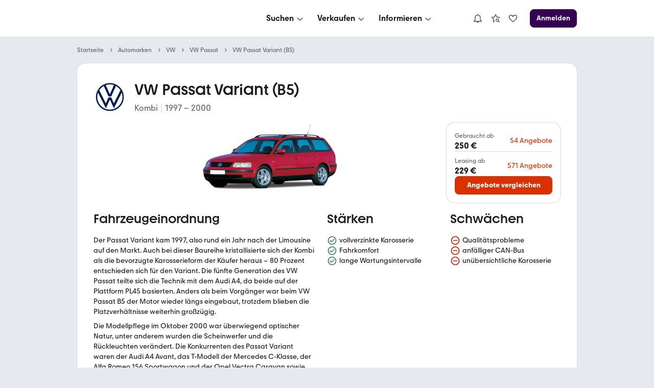

--- FILE ---
content_type: text/html; charset=utf-8
request_url: https://www.mobile.de/auto/vw/passat/1996/kombi/modell/
body_size: 154380
content:
<!DOCTYPE html><html lang="de" data-grid="8"><head><meta charSet="utf-8" data-next-head=""/><meta name="viewport" content="width=device-width, initial-scale=1.0" data-next-head=""/><title data-next-head="">VW Passat Variant (B5) | Preis, Infos, Alternativen &amp; Angebote | mobile.de</title><meta name="description" content="Test, Bewertung, Preise &amp; Infos für » VW Passat Variant (B5)  (ab 1997) in der Übersicht ✓ Alles zum Auto &amp; Alternativen bei mobile.de – Größter Fahrzeugmarkt in DE" data-next-head=""/><meta http-equiv="Content-Type" content="text/html; charset=utf-8" data-next-head=""/><link rel="canonical" href="https://www.mobile.de/auto/vw/passat/1996/kombi/modell/" data-next-head=""/><link href="https://static.classistatic.de/static/favicons/favicon.ico" rel="icon"/><link href="https://static.classistatic.de/static/favicons/favicon.svg" rel="icon" type="image/svg+xml"/><link href="https://static.classistatic.de/static/favicons/favicon-96x96.png" rel="icon" sizes="96x96" type="image/png"/><link href="https://static.classistatic.de/static/favicons/favicon-192x192.png" rel="icon" sizes="192x192" type="image/png"/><link href="https://static.classistatic.de/static/favicons/favicon-512x512.png" rel="icon" sizes="512x512" type="image/png"/><link href="https://static.classistatic.de/static/favicons/favicon-180x180.png" rel="apple-touch-icon" sizes="180x180" type="image/png"/><link rel="preload" href="/auto/_next/static/css/c87c87a863a36166.css" as="style"/><link rel="preload" href="/auto/_next/static/css/958085de9289e0d0.css" as="style"/><link rel="preload" href="/auto/_next/static/css/73735dfaf35e6347.css" as="style"/><script type="application/ld+json" data-next-head="">{"@context":"https://schema.org","@type":"BreadcrumbList","itemListElement":[{"@type":"ListItem","position":1,"name":"Startseite","item":"https://www.mobile.de"},{"@type":"ListItem","position":2,"name":"Automarken","item":"https://www.mobile.de/auto/"},{"@type":"ListItem","position":3,"name":"VW","item":"https://www.mobile.de/auto/vw/marke/"},{"@type":"ListItem","position":4,"name":"VW Passat","item":"https://www.mobile.de/auto/vw/passat/serie/"},{"@type":"ListItem","position":5,"name":"VW Passat Variant (B5)"}]}</script><script type="application/ld+json" data-next-head="">{"@context":"https://schema.org","@type":"Car","name":"VW Passat Variant (B5)","description":"Der Passat Variant kam 1997, also rund ein Jahr nach der Limousine auf den Markt. Auch bei dieser Baureihe kristallisierte sich der Kombi als die bevorzugte Karosserieform der Käufer heraus – 80 Prozent entschieden sich für den Variant. Die fünfte Generation des VW Passat teilte sich die Technik mit dem Audi A4, da beide auf der Plattform PL45 basierten. Anders als beim Vorgänger war beim VW Passat B5 der Motor wieder längs eingebaut, trotzdem blieben die Platzverhältnisse weiterhin großzügig. Die Modellpflege im Oktober 2000 war überwiegend optischer Natur, unter anderem wurden die Scheinwerfer und die Rückleuchten verändert. Die Konkurrenten des Passat Variant waren der Audi A4 Avant, das T-Modell der Mercedes C-Klasse, der Alfa Romeo 156 Sportwagon und der Opel Vectra Caravan sowie der Renault Laguna Break.","modelDate":{"@type":"Date","startDate":"1997-02-28T23:00:00+0000","endDate":"1997-02-28T23:00:00+0000"},"brand":{"@type":"Brand","name":"VW"},"vehicleConfiguration":"Kombi","fuelType":["Benzin","Diesel"],"engineDisplacement":[{"@type":"QuantitativeValue","value":1595,"unitCode":"CMQ"},{"@type":"QuantitativeValue","value":1781,"unitCode":"CMQ"},{"@type":"QuantitativeValue","value":2327,"unitCode":"CMQ"},{"@type":"QuantitativeValue","value":2771,"unitCode":"CMQ"},{"@type":"QuantitativeValue","value":1896,"unitCode":"CMQ"},{"@type":"QuantitativeValue","value":2496,"unitCode":"CMQ"}],"vehicleTransmission":["Manuelles Getriebe"],"driveWheelConfiguration":["Vorderradantrieb","Allrad permanent"],"weight":[{"@type":"QuantitativeValue","value":1305,"unitCode":"KGM"},{"@type":"QuantitativeValue","value":1452,"unitCode":"KGM"},{"@type":"QuantitativeValue","value":1347,"unitCode":"KGM"},{"@type":"QuantitativeValue","value":1422,"unitCode":"KGM"},{"@type":"QuantitativeValue","value":1370,"unitCode":"KGM"},{"@type":"QuantitativeValue","value":1505,"unitCode":"KGM"},{"@type":"QuantitativeValue","value":1410,"unitCode":"KGM"},{"@type":"QuantitativeValue","value":1461,"unitCode":"KGM"},{"@type":"QuantitativeValue","value":1401,"unitCode":"KGM"},{"@type":"QuantitativeValue","value":1533,"unitCode":"KGM"},{"@type":"QuantitativeValue","value":1519,"unitCode":"KGM"},{"@type":"QuantitativeValue","value":1382,"unitCode":"KGM"},{"@type":"QuantitativeValue","value":1469,"unitCode":"KGM"},{"@type":"QuantitativeValue","value":1387,"unitCode":"KGM"},{"@type":"QuantitativeValue","value":1450,"unitCode":"KGM"},{"@type":"QuantitativeValue","value":1411,"unitCode":"KGM"},{"@type":"QuantitativeValue","value":1512,"unitCode":"KGM"},{"@type":"QuantitativeValue","value":1608,"unitCode":"KGM"},{"@type":"QuantitativeValue","value":1497,"unitCode":"KGM"}],"weightTotal":[{"@type":"QuantitativeValue","value":1880,"unitCode":"KGM"},{"@type":"QuantitativeValue","value":2030,"unitCode":"KGM"},{"@type":"QuantitativeValue","value":1920,"unitCode":"KGM"},{"@type":"QuantitativeValue","value":1980,"unitCode":"KGM"},{"@type":"QuantitativeValue","value":1870,"unitCode":"KGM"},{"@type":"QuantitativeValue","value":2080,"unitCode":"KGM"},{"@type":"QuantitativeValue","value":1990,"unitCode":"KGM"},{"@type":"QuantitativeValue","value":2020,"unitCode":"KGM"},{"@type":"QuantitativeValue","value":1925,"unitCode":"KGM"},{"@type":"QuantitativeValue","value":2100,"unitCode":"KGM"},{"@type":"QuantitativeValue","value":2070,"unitCode":"KGM"},{"@type":"QuantitativeValue","value":1960,"unitCode":"KGM"},{"@type":"QuantitativeValue","value":2000,"unitCode":"KGM"},{"@type":"QuantitativeValue","value":2090,"unitCode":"KGM"},{"@type":"QuantitativeValue","value":2170,"unitCode":"KGM"},{"@type":"QuantitativeValue","value":2050,"unitCode":"KGM"}],"vehicleSeatingCapacity":[{"@type":"QuantitativeValue","unitCode":"C62"}],"width":[{"@type":"QuantitativeValue","value":1740,"unitCode":"MMT"}],"height":[{"@type":"QuantitativeValue","value":1740,"unitCode":"MMT"}],"wheelbase":[{"@type":"QuantitativeValue","unitCode":"MMT"}],"vehicleEngine":{"@type":"EngineSpecification","enginePower":[{"@type":"QuantitativeValue","value":100,"unitCode":"N12"},{"@type":"QuantitativeValue","value":125,"unitCode":"N12"},{"@type":"QuantitativeValue","value":150,"unitCode":"N12"},{"@type":"QuantitativeValue","value":193,"unitCode":"N12"},{"@type":"QuantitativeValue","value":90,"unitCode":"N12"},{"@type":"QuantitativeValue","value":110,"unitCode":"N12"},{"@type":"QuantitativeValue","value":115,"unitCode":"N12"}],"torque":[{"@type":"QuantitativeValue","value":140,"unitCode":"N14"},{"@type":"QuantitativeValue","value":168,"unitCode":"N14"},{"@type":"QuantitativeValue","value":210,"unitCode":"N14"},{"@type":"QuantitativeValue","value":205,"unitCode":"N14"},{"@type":"QuantitativeValue","value":280,"unitCode":"N14"},{"@type":"QuantitativeValue","value":235,"unitCode":"N14"},{"@type":"QuantitativeValue","value":285,"unitCode":"N14"},{"@type":"QuantitativeValue","value":310,"unitCode":"N14"}]},"review":[{"@type":"Review","author":{"@type":"Person","name":"Danyalexpt"},"reviewBody":"Design Sehr bequem Viel Platz Ordentlich kraft für ein Familienwagen","reviewRating":{"@type":"Rating","ratingValue":"4"}},{"@type":"Review","author":{"@type":"Person","name":"scout-coswig"},"reviewBody":"Nutze es nicht nur privat, auch dienstlich, sehr Zuverlässig. Gutes Material verbaut, was Qualität und Komfort angeht. Noch immer der erste Turbolader drin. Zusammen mit Standheizung und Klima für jeder Witterung geeignet. Gutes Handling auch auf schlechten Straßen. Sehr gutes Platzangebot. Und auch nach 447000 KM noch sehr zügig unterwegs.","reviewRating":{"@type":"Rating","ratingValue":"4,5"}},{"@type":"Review","author":{"@type":"Person","name":"christoph-huemer-kfz"},"reviewBody":"An dem Auto gefällt mir besonders gut:  * Das Design finde ich zeitlos und noch immer zeitgerecht im öffentlichen Straßenbild *Den Sound des Motor finde ich einfach nur sexy, klingt aber in jeder Drehzahllage kraftvoller als er in Wirklichkeit ist. Vor allem bei ca. 2500-3500 U/min. *Der Allradantrieb mit dem Torsen - Mitteldifferential macht im Winter auf verschneiten Straßen richtig Spaß. *Viel Auto für wenig Geld. *Sehr wenig Rost für das Alter auf Grund der guten Rostvorsorge ab Werk (um einiges besser als bei manchen Neuwagen).","reviewRating":{"@type":"Rating","ratingValue":"4"}}]}</script><link rel="stylesheet" href="/auto/_next/static/css/c87c87a863a36166.css" data-n-g=""/><link rel="stylesheet" href="/auto/_next/static/css/958085de9289e0d0.css" data-n-p=""/><link rel="stylesheet" href="/auto/_next/static/css/73735dfaf35e6347.css" data-n-p=""/><noscript data-n-css=""></noscript><script defer="" noModule="" src="/auto/_next/static/chunks/polyfills-42372ed130431b0a.js"></script><script src="https://www.mobile.de/api/consent/static/js/cmpApiStub.js" defer="" data-nscript="beforeInteractive"></script><script src="/auto/_next/static/chunks/webpack-4f6b8c324c4b39a6.js" defer=""></script><script src="/auto/_next/static/chunks/framework-1492b273e2c4ac92.js" defer=""></script><script src="/auto/_next/static/chunks/main-1cc547b3617b799f.js" defer=""></script><script src="/auto/_next/static/chunks/pages/_app-296803170c7a6d85.js" defer=""></script><script src="/auto/_next/static/chunks/5330eab6-17f9e2835adfabdf.js" defer=""></script><script src="/auto/_next/static/chunks/919-a7f6c75805bd4b3b.js" defer=""></script><script src="/auto/_next/static/chunks/pages/%5B%5B...slug%5D%5D-4f48ec35d88d6a9f.js" defer=""></script><script src="/auto/_next/static/ZvaHe5MOWFBQ0KVuMSCpY/_buildManifest.js" defer=""></script><script src="/auto/_next/static/ZvaHe5MOWFBQ0KVuMSCpY/_ssgManifest.js" defer=""></script></head><body><link rel="preload" as="image" imageSrcSet="https://images.prismic.io/shacarlacca/aIiC1FGsbswqTYZ-_vw-light%402x.webp?auto=format%2Ccompress&amp;width=640 640w, https://images.prismic.io/shacarlacca/aIiC1FGsbswqTYZ-_vw-light%402x.webp?auto=format%2Ccompress&amp;width=828 828w, https://images.prismic.io/shacarlacca/aIiC1FGsbswqTYZ-_vw-light%402x.webp?auto=format%2Ccompress&amp;width=1200 1200w, https://images.prismic.io/shacarlacca/aIiC1FGsbswqTYZ-_vw-light%402x.webp?auto=format%2Ccompress&amp;width=2048 2048w, https://images.prismic.io/shacarlacca/aIiC1FGsbswqTYZ-_vw-light%402x.webp?auto=format%2Ccompress&amp;width=3840 3840w"/><link rel="preload" as="image" imageSrcSet="https://images.prismic.io/shacarlacca/NTRjOWZkN2YtYWJhMi00ZThhLWEwYWQtZGFlZTkyODQwZjY4_5cc39447-3ccf-4a35-bb66-b18549b16788rulecf-450.png?auto=format%2Ccompress&amp;rect=0%2C0%2C450%2C213&amp;h=213&amp;width=640 640w, https://images.prismic.io/shacarlacca/NTRjOWZkN2YtYWJhMi00ZThhLWEwYWQtZGFlZTkyODQwZjY4_5cc39447-3ccf-4a35-bb66-b18549b16788rulecf-450.png?auto=format%2Ccompress&amp;rect=0%2C0%2C450%2C213&amp;h=213&amp;width=828 828w, https://images.prismic.io/shacarlacca/NTRjOWZkN2YtYWJhMi00ZThhLWEwYWQtZGFlZTkyODQwZjY4_5cc39447-3ccf-4a35-bb66-b18549b16788rulecf-450.png?auto=format%2Ccompress&amp;rect=0%2C0%2C450%2C213&amp;h=213&amp;width=1200 1200w, https://images.prismic.io/shacarlacca/NTRjOWZkN2YtYWJhMi00ZThhLWEwYWQtZGFlZTkyODQwZjY4_5cc39447-3ccf-4a35-bb66-b18549b16788rulecf-450.png?auto=format%2Ccompress&amp;rect=0%2C0%2C450%2C213&amp;h=213&amp;width=2048 2048w, https://images.prismic.io/shacarlacca/NTRjOWZkN2YtYWJhMi00ZThhLWEwYWQtZGFlZTkyODQwZjY4_5cc39447-3ccf-4a35-bb66-b18549b16788rulecf-450.png?auto=format%2Ccompress&amp;rect=0%2C0%2C450%2C213&amp;h=213&amp;width=3840 3840w"/><link rel="preload" as="image" imageSrcSet="https://images.prismic.io/shacarlacca%2F9755129e-e853-4969-8e98-ab7c0eb8f079_pv_2019_large.jpg.jpg?auto=format%2Ccompress&amp;width=640 640w, https://images.prismic.io/shacarlacca%2F9755129e-e853-4969-8e98-ab7c0eb8f079_pv_2019_large.jpg.jpg?auto=format%2Ccompress&amp;width=828 828w, https://images.prismic.io/shacarlacca%2F9755129e-e853-4969-8e98-ab7c0eb8f079_pv_2019_large.jpg.jpg?auto=format%2Ccompress&amp;width=1200 1200w, https://images.prismic.io/shacarlacca%2F9755129e-e853-4969-8e98-ab7c0eb8f079_pv_2019_large.jpg.jpg?auto=format%2Ccompress&amp;width=2048 2048w, https://images.prismic.io/shacarlacca%2F9755129e-e853-4969-8e98-ab7c0eb8f079_pv_2019_large.jpg.jpg?auto=format%2Ccompress&amp;width=3840 3840w"/><link rel="preload" as="image" imageSrcSet="https://images.prismic.io/shacarlacca%2F7a3aa630-e7ca-4fc8-816b-38d000a6f3cc_c00_6508_large.jpg.jpg?auto=format%2Ccompress&amp;width=640 640w, https://images.prismic.io/shacarlacca%2F7a3aa630-e7ca-4fc8-816b-38d000a6f3cc_c00_6508_large.jpg.jpg?auto=format%2Ccompress&amp;width=828 828w, https://images.prismic.io/shacarlacca%2F7a3aa630-e7ca-4fc8-816b-38d000a6f3cc_c00_6508_large.jpg.jpg?auto=format%2Ccompress&amp;width=1200 1200w, https://images.prismic.io/shacarlacca%2F7a3aa630-e7ca-4fc8-816b-38d000a6f3cc_c00_6508_large.jpg.jpg?auto=format%2Ccompress&amp;width=2048 2048w, https://images.prismic.io/shacarlacca%2F7a3aa630-e7ca-4fc8-816b-38d000a6f3cc_c00_6508_large.jpg.jpg?auto=format%2Ccompress&amp;width=3840 3840w"/><link rel="preload" as="image" imageSrcSet="https://images.prismic.io/shacarlacca%2F705aee03-a101-4045-af45-3e26d4c945df_c00_6505_large.jpg.jpg?auto=format%2Ccompress&amp;width=640 640w, https://images.prismic.io/shacarlacca%2F705aee03-a101-4045-af45-3e26d4c945df_c00_6505_large.jpg.jpg?auto=format%2Ccompress&amp;width=828 828w, https://images.prismic.io/shacarlacca%2F705aee03-a101-4045-af45-3e26d4c945df_c00_6505_large.jpg.jpg?auto=format%2Ccompress&amp;width=1200 1200w, https://images.prismic.io/shacarlacca%2F705aee03-a101-4045-af45-3e26d4c945df_c00_6505_large.jpg.jpg?auto=format%2Ccompress&amp;width=2048 2048w, https://images.prismic.io/shacarlacca%2F705aee03-a101-4045-af45-3e26d4c945df_c00_6505_large.jpg.jpg?auto=format%2Ccompress&amp;width=3840 3840w"/><link rel="preload" as="image" imageSrcSet="https://images.prismic.io/shacarlacca%2F24545ffc-fc65-498b-a898-d4b39c1aa9ae_c00_6501_large.jpg.jpg?auto=format%2Ccompress&amp;width=640 640w, https://images.prismic.io/shacarlacca%2F24545ffc-fc65-498b-a898-d4b39c1aa9ae_c00_6501_large.jpg.jpg?auto=format%2Ccompress&amp;width=828 828w, https://images.prismic.io/shacarlacca%2F24545ffc-fc65-498b-a898-d4b39c1aa9ae_c00_6501_large.jpg.jpg?auto=format%2Ccompress&amp;width=1200 1200w, https://images.prismic.io/shacarlacca%2F24545ffc-fc65-498b-a898-d4b39c1aa9ae_c00_6501_large.jpg.jpg?auto=format%2Ccompress&amp;width=2048 2048w, https://images.prismic.io/shacarlacca%2F24545ffc-fc65-498b-a898-d4b39c1aa9ae_c00_6501_large.jpg.jpg?auto=format%2Ccompress&amp;width=3840 3840w"/><link rel="preload" as="image" imageSrcSet="https://images.prismic.io/shacarlacca%2Fcece2e76-2d85-4216-9a61-58de3df85033_d97_7706_large.jpg.jpg?auto=format%2Ccompress&amp;width=640 640w, https://images.prismic.io/shacarlacca%2Fcece2e76-2d85-4216-9a61-58de3df85033_d97_7706_large.jpg.jpg?auto=format%2Ccompress&amp;width=828 828w, https://images.prismic.io/shacarlacca%2Fcece2e76-2d85-4216-9a61-58de3df85033_d97_7706_large.jpg.jpg?auto=format%2Ccompress&amp;width=1200 1200w, https://images.prismic.io/shacarlacca%2Fcece2e76-2d85-4216-9a61-58de3df85033_d97_7706_large.jpg.jpg?auto=format%2Ccompress&amp;width=2048 2048w, https://images.prismic.io/shacarlacca%2Fcece2e76-2d85-4216-9a61-58de3df85033_d97_7706_large.jpg.jpg?auto=format%2Ccompress&amp;width=3840 3840w"/><link rel="preload" as="image" imageSrcSet="https://images.prismic.io/shacarlacca%2F2d25446c-238f-4c7e-8382-73f07a334d51_c00_6535_large.jpg.jpg?auto=format%2Ccompress&amp;width=640 640w, https://images.prismic.io/shacarlacca%2F2d25446c-238f-4c7e-8382-73f07a334d51_c00_6535_large.jpg.jpg?auto=format%2Ccompress&amp;width=828 828w, https://images.prismic.io/shacarlacca%2F2d25446c-238f-4c7e-8382-73f07a334d51_c00_6535_large.jpg.jpg?auto=format%2Ccompress&amp;width=1200 1200w, https://images.prismic.io/shacarlacca%2F2d25446c-238f-4c7e-8382-73f07a334d51_c00_6535_large.jpg.jpg?auto=format%2Ccompress&amp;width=2048 2048w, https://images.prismic.io/shacarlacca%2F2d25446c-238f-4c7e-8382-73f07a334d51_c00_6535_large.jpg.jpg?auto=format%2Ccompress&amp;width=3840 3840w"/><link rel="preload" as="image" imageSrcSet="https://images.prismic.io/shacarlacca%2Fc9ed3e9a-63a0-4e7f-a76f-9b6413a0548e_d97_7702_large.jpg.jpg?auto=format%2Ccompress&amp;width=640 640w, https://images.prismic.io/shacarlacca%2Fc9ed3e9a-63a0-4e7f-a76f-9b6413a0548e_d97_7702_large.jpg.jpg?auto=format%2Ccompress&amp;width=828 828w, https://images.prismic.io/shacarlacca%2Fc9ed3e9a-63a0-4e7f-a76f-9b6413a0548e_d97_7702_large.jpg.jpg?auto=format%2Ccompress&amp;width=1200 1200w, https://images.prismic.io/shacarlacca%2Fc9ed3e9a-63a0-4e7f-a76f-9b6413a0548e_d97_7702_large.jpg.jpg?auto=format%2Ccompress&amp;width=2048 2048w, https://images.prismic.io/shacarlacca%2Fc9ed3e9a-63a0-4e7f-a76f-9b6413a0548e_d97_7702_large.jpg.jpg?auto=format%2Ccompress&amp;width=3840 3840w"/><link rel="preload" as="image" imageSrcSet="https://images.prismic.io/shacarlacca%2F80dba1e4-a0dd-43e4-9d4b-be928225fbe8_d97_7703_large.jpg.jpg?auto=format%2Ccompress&amp;width=640 640w, https://images.prismic.io/shacarlacca%2F80dba1e4-a0dd-43e4-9d4b-be928225fbe8_d97_7703_large.jpg.jpg?auto=format%2Ccompress&amp;width=828 828w, https://images.prismic.io/shacarlacca%2F80dba1e4-a0dd-43e4-9d4b-be928225fbe8_d97_7703_large.jpg.jpg?auto=format%2Ccompress&amp;width=1200 1200w, https://images.prismic.io/shacarlacca%2F80dba1e4-a0dd-43e4-9d4b-be928225fbe8_d97_7703_large.jpg.jpg?auto=format%2Ccompress&amp;width=2048 2048w, https://images.prismic.io/shacarlacca%2F80dba1e4-a0dd-43e4-9d4b-be928225fbe8_d97_7703_large.jpg.jpg?auto=format%2Ccompress&amp;width=3840 3840w"/><link rel="preload" as="image" imageSrcSet="https://images.prismic.io/shacarlacca%2F3c84f783-dc38-4bee-9c85-7670678d7534_d96_7003_large.jpg.jpg?auto=format%2Ccompress&amp;width=640 640w, https://images.prismic.io/shacarlacca%2F3c84f783-dc38-4bee-9c85-7670678d7534_d96_7003_large.jpg.jpg?auto=format%2Ccompress&amp;width=828 828w, https://images.prismic.io/shacarlacca%2F3c84f783-dc38-4bee-9c85-7670678d7534_d96_7003_large.jpg.jpg?auto=format%2Ccompress&amp;width=1200 1200w, https://images.prismic.io/shacarlacca%2F3c84f783-dc38-4bee-9c85-7670678d7534_d96_7003_large.jpg.jpg?auto=format%2Ccompress&amp;width=2048 2048w, https://images.prismic.io/shacarlacca%2F3c84f783-dc38-4bee-9c85-7670678d7534_d96_7003_large.jpg.jpg?auto=format%2Ccompress&amp;width=3840 3840w"/><link rel="preload" as="image" imageSrcSet="https://images.prismic.io/shacarlacca%2F5b5877ae-9491-46dd-ae2a-06816898d66f_c00_6542_large.jpg.jpg?auto=format%2Ccompress&amp;width=640 640w, https://images.prismic.io/shacarlacca%2F5b5877ae-9491-46dd-ae2a-06816898d66f_c00_6542_large.jpg.jpg?auto=format%2Ccompress&amp;width=828 828w, https://images.prismic.io/shacarlacca%2F5b5877ae-9491-46dd-ae2a-06816898d66f_c00_6542_large.jpg.jpg?auto=format%2Ccompress&amp;width=1200 1200w, https://images.prismic.io/shacarlacca%2F5b5877ae-9491-46dd-ae2a-06816898d66f_c00_6542_large.jpg.jpg?auto=format%2Ccompress&amp;width=2048 2048w, https://images.prismic.io/shacarlacca%2F5b5877ae-9491-46dd-ae2a-06816898d66f_c00_6542_large.jpg.jpg?auto=format%2Ccompress&amp;width=3840 3840w"/><div id="__next"><div data-prismic-ids="true" hidden=""><!-- RID:1 | PID:Y2Fh4hIAAKPFMraR --></div><div><script type="application/ld+json">{"@context":"https://schema.org","@type":"Organization","name":"mobile.de","legalName":"mobile.de GmbH","url":"https://www.mobile.de/","sameAs":["https://www.facebook.com/mobile.de","https://www.linkedin.com/company/mobile-de-gmbh/","https://www.xing.com/pages/mobilede","https://www.youtube.com/c/mobilede","https://www.tiktok.com/@mobile.de","https://www.instagram.com/mobile_de/","https://www.youtube.com/channel/UCpss16IYd0Ms-jKwYikPlkA"]}</script><header class="PublicHeader_header__T51VY"><nav class="PublicHeader_largeContent__S4BP0" data-testid="header-mobile-large-screen"><div class="PublicHeader_logoContainer__iWeuu"><div class="align_align-vertical-flex-center__qmOcW"><a class="link_Link__B0oSi link_Link--unstyled__YSboM Logo_logoLink__8yGu4" href="https://www.mobile.de/" data-testid="header-mobile-logo" aria-label="Zur mobile.de Startseite"><div class="Logo_logoCdn__5T_BL" aria-label="Zur mobile.de Startseite"></div></a></div></div><div class="PublicHeader_naviContainer__NG2Gj"><div class="PromotionalNavigation_linksBox__lWeNm stack_horizontal_S__0POli flexBox_FlexBox__e6o0k flexBox_FlexBox-direction--row__QfNrp"><div class="DropdownMenu_linksSection__Z88Xi flexBox_FlexBox__e6o0k flexBox_FlexBox-direction--column__gYFUW"><div class="flexBox_FlexBox__e6o0k flexBox_FlexBox-align-items--center__Pxkcx flexBox_FlexBox-direction--row__QfNrp"><button class="DropdownMenu_labelBtn__VnqRi button_Button__KMZFC button_Button--secondary__AfxFh button_Button--medium__rzst8" data-testid="menu-search" aria-label="Suchen" type="button"><span class="button_Button__wrap__gQpnZ align_align-flex-center__dFYeb DropdownMenu_labelSpan__0mOeI" tabindex="-1"><span class="button_Button__label__OceSI" tabindex="-1">Suchen</span><div class="button_Button__icon__e0ZsY button_Button__icon--right__PsUuv DropdownMenu_iconAndArrow__2YdWy"><svg class="svgIcon_SvgIcon__zAZMO color_content-secondary__lLUFf" width="20" height="20" viewBox="0 0 24 24" focusable="false" aria-hidden="true" xmlns="http://www.w3.org/2000/svg" fill="none" style="pointer-events:none"><path fill-rule="evenodd" clip-rule="evenodd" d="M5.29297 11.414L10.586 16.707C11.366 17.487 12.634 17.487 13.414 16.707C13.409 16.712 18.702 11.498 18.702 11.498L17.298 10.073L12 15.293L6.70697 10L5.29297 11.414Z" fill="currentColor"></path></svg></div></span></button></div><div class="DropdownMenu_linksContainer__GFNWq" style="margin-left:0px" role="dialog" aria-modal="true"><div class="DropdownMenu_childrenContainer__KA3dl"><div class="PromotionalNavigation_grid__DGedD"><div><div class="PromoSection_title__HBVxU margin_bottom_S__TFBBj typography_meta__EI4Bp">E-Bikes</div><button class="link_Link__B0oSi link_Link--secondary__4kWA4 PromoSection_promoLink__yzoLB" role="link" tabindex="-1"><img data-testid="promo-image" class="PromoSection_promoImage__r1Bap" src="https://static.classistatic.de/static/resources/images/header/search.webp" width="160" loading="lazy" height="105" alt="E-Bikes"/><p class="PromoSection_label__BBNh1" tabindex="0" aria-label="E-Bikes" role="link">Mehr erfahren</p></button></div><section><div class="Section_title__5FzTz typography_meta__EI4Bp">Fahrzeugsuche</div><div class="Section_contentContainer__8AsxI"><a class="link_Link__B0oSi link_Link--unstyled__YSboM Section_item__JSY1A typography_copy__hyPNf" href="https://suchen.mobile.de/fahrzeuge/detailsuche?dam=0&amp;s=Car&amp;vc=Car" data-testid="search-submenu-cars">Gebraucht- und Neuwagen</a></div><div class="Section_contentContainer__8AsxI"><a class="link_Link__B0oSi link_Link--unstyled__YSboM Section_item__JSY1A typography_copy__hyPNf" href="https://suchen.mobile.de/auto/elektro.html" data-testid="search-submenu-electric-vehicles">Elektroautos</a></div><div class="Section_contentContainer__8AsxI"><a class="link_Link__B0oSi link_Link--unstyled__YSboM Section_item__JSY1A typography_copy__hyPNf" href="https://suchen.mobile.de/fahrzeuge/detailsuche?s=Motorbike&amp;vc=Motorbike" data-testid="search-submenu-bikes">Motorräder</a></div><div class="Section_contentContainer__8AsxI"><a class="link_Link__B0oSi link_Link--unstyled__YSboM Section_item__JSY1A typography_copy__hyPNf" href="https://www.mobile.de/e-bikes/" data-testid="search-submenu-e-bikes">E-Bikes</a></div><div class="Section_contentContainer__8AsxI"><a class="link_Link__B0oSi link_Link--unstyled__YSboM Section_item__JSY1A typography_copy__hyPNf" href="https://suchen.mobile.de/fahrzeuge/detailsuche?s=Motorhome&amp;vc=Motorhome" data-testid="search-submenu-motorhome">Wohnwagen &amp; -mobile</a></div><div class="Section_contentContainer__8AsxI"><a class="link_Link__B0oSi link_Link--unstyled__YSboM Section_item__JSY1A typography_copy__hyPNf" href="https://www.mobile.de/s/nutzfahrzeuge" data-testid="search-submenu-trucks">LKW &amp; Nutzfahrzeuge</a></div></section><section><div class="Section_title__5FzTz typography_meta__EI4Bp">Services</div><div class="Section_contentContainer__8AsxI"><a class="link_Link__B0oSi link_Link--unstyled__YSboM Section_item__JSY1A typography_copy__hyPNf" href="https://www.mobile.de/leasing/" data-testid="search-submenu-leasing">Leasingangebote</a></div><div class="Section_contentContainer__8AsxI"><a class="link_Link__B0oSi link_Link--unstyled__YSboM Section_item__JSY1A typography_copy__hyPNf" href="https://home.mobile.de/regional/" data-testid="search-submenu-dealer-search">Händler-Suche</a></div></section></div></div><div class="DropdownMenu_triangle__LLKzd" style="margin-left:0px"></div></div></div><div class="DropdownMenu_linksSection__Z88Xi flexBox_FlexBox__e6o0k flexBox_FlexBox-direction--column__gYFUW"><div class="flexBox_FlexBox__e6o0k flexBox_FlexBox-align-items--center__Pxkcx flexBox_FlexBox-direction--row__QfNrp"><button class="DropdownMenu_labelBtn__VnqRi button_Button__KMZFC button_Button--secondary__AfxFh button_Button--medium__rzst8" data-testid="menu-offer" aria-label="Verkaufen" type="button"><span class="button_Button__wrap__gQpnZ align_align-flex-center__dFYeb DropdownMenu_labelSpan__0mOeI" tabindex="-1"><span class="button_Button__label__OceSI" tabindex="-1">Verkaufen</span><div class="button_Button__icon__e0ZsY button_Button__icon--right__PsUuv DropdownMenu_iconAndArrow__2YdWy"><svg class="svgIcon_SvgIcon__zAZMO color_content-secondary__lLUFf" width="20" height="20" viewBox="0 0 24 24" focusable="false" aria-hidden="true" xmlns="http://www.w3.org/2000/svg" fill="none" style="pointer-events:none"><path fill-rule="evenodd" clip-rule="evenodd" d="M5.29297 11.414L10.586 16.707C11.366 17.487 12.634 17.487 13.414 16.707C13.409 16.712 18.702 11.498 18.702 11.498L17.298 10.073L12 15.293L6.70697 10L5.29297 11.414Z" fill="currentColor"></path></svg></div></span></button></div><div class="DropdownMenu_linksContainer__GFNWq" style="margin-left:0px" role="dialog" aria-modal="true"><div class="DropdownMenu_childrenContainer__KA3dl"><div class="PromotionalNavigation_grid__DGedD"><div><div class="PromoSection_title__HBVxU margin_bottom_S__TFBBj typography_meta__EI4Bp">Autobewertung</div><button class="link_Link__B0oSi link_Link--secondary__4kWA4 PromoSection_promoLink__yzoLB" role="link" tabindex="-1"><img data-testid="promo-image" class="PromoSection_promoImage__r1Bap" src="https://static.classistatic.de/static/resources/images/header/sell.webp" width="160" loading="lazy" height="105" alt="Autobewertung"/><p class="PromoSection_label__BBNh1" tabindex="0" aria-label="Autobewertung" role="link">Mehr erfahren</p></button></div><section><div class="Section_title__5FzTz typography_meta__EI4Bp">Private und Gewerblich</div><div class="Section_contentContainer__8AsxI"><a class="link_Link__B0oSi link_Link--unstyled__YSboM Section_item__JSY1A typography_copy__hyPNf" href="https://www.mobile.de/verkaufen/auto/" data-testid="offer-cars">Auto verkaufen</a></div><div class="Section_contentContainer__8AsxI"><button class="link_Link__B0oSi link_Link--unstyled__YSboM Section_item__JSY1A typography_copy__hyPNf" role="link" data-testid="offer-bikes">Motorrad verkaufen</button></div><div class="Section_contentContainer__8AsxI"><button class="link_Link__B0oSi link_Link--unstyled__YSboM Section_item__JSY1A typography_copy__hyPNf" role="link" data-testid="search-submenu-dealer-search">Wohnwagen &amp; -mobil verkaufen</button></div><div class="Section_contentContainer__8AsxI"><button class="link_Link__B0oSi link_Link--unstyled__YSboM Section_item__JSY1A typography_copy__hyPNf" role="link" data-testid="offer-trucks-and-commercial-vehicles">LKW &amp; Nutzfahrzeuge verkaufen</button></div><div class="Section_contentContainer__8AsxI"><a class="link_Link__B0oSi link_Link--unstyled__YSboM Section_item__JSY1A typography_copy__hyPNf" href="https://www.mobile.de/verkaufen/auto/bewertung/" data-testid="offer-evaluation">Autobewertung</a></div><div class="Section_contentContainer__8AsxI"><a class="link_Link__B0oSi link_Link--unstyled__YSboM Section_item__JSY1A typography_copy__hyPNf" href="https://www.mobile.de/verkaufen/auto/auto-verkaufen-tipps/" data-testid="offer-selling-tips">Auto-Verkauf: Tipps</a></div></section><section><div class="Section_title__5FzTz typography_meta__EI4Bp">Händlerbereich</div><div class="Section_contentContainer__8AsxI"><button class="link_Link__B0oSi link_Link--unstyled__YSboM Section_item__JSY1A typography_copy__hyPNf" role="link" data-testid="header-dealer-register">Registrierung</button></div><div class="Section_contentContainer__8AsxI"><button class="link_Link__B0oSi link_Link--unstyled__YSboM Section_item__JSY1A typography_copy__hyPNf" role="link" data-testid="header-dealer-our-offer">Unser Angebot</button></div></section></div></div><div class="DropdownMenu_triangle__LLKzd" style="margin-left:0px"></div></div></div><div class="DropdownMenu_linksSection__Z88Xi flexBox_FlexBox__e6o0k flexBox_FlexBox-direction--column__gYFUW"><div class="flexBox_FlexBox__e6o0k flexBox_FlexBox-align-items--center__Pxkcx flexBox_FlexBox-direction--row__QfNrp"><button class="DropdownMenu_labelBtn__VnqRi button_Button__KMZFC button_Button--secondary__AfxFh button_Button--medium__rzst8" data-testid="menu-info" aria-label="Informieren" type="button"><span class="button_Button__wrap__gQpnZ align_align-flex-center__dFYeb DropdownMenu_labelSpan__0mOeI" tabindex="-1"><span class="button_Button__label__OceSI" tabindex="-1">Informieren</span><div class="button_Button__icon__e0ZsY button_Button__icon--right__PsUuv DropdownMenu_iconAndArrow__2YdWy"><svg class="svgIcon_SvgIcon__zAZMO color_content-secondary__lLUFf" width="20" height="20" viewBox="0 0 24 24" focusable="false" aria-hidden="true" xmlns="http://www.w3.org/2000/svg" fill="none" style="pointer-events:none"><path fill-rule="evenodd" clip-rule="evenodd" d="M5.29297 11.414L10.586 16.707C11.366 17.487 12.634 17.487 13.414 16.707C13.409 16.712 18.702 11.498 18.702 11.498L17.298 10.073L12 15.293L6.70697 10L5.29297 11.414Z" fill="currentColor"></path></svg></div></span></button></div><div class="DropdownMenu_linksContainer__GFNWq" style="margin-left:0px" role="dialog" aria-modal="true"><div class="DropdownMenu_childrenContainer__KA3dl"><div class="PromotionalNavigation_grid__DGedD"><div><div class="PromoSection_title__HBVxU margin_bottom_S__TFBBj typography_meta__EI4Bp">Elektromobilität</div><button class="link_Link__B0oSi link_Link--secondary__4kWA4 PromoSection_promoLink__yzoLB" role="link" tabindex="-1"><img data-testid="promo-image" class="PromoSection_promoImage__r1Bap" src="https://static.classistatic.de/static/resources/images/header/inform.webp" width="160" loading="lazy" height="105" alt="Elektromobilität"/><p class="PromoSection_label__BBNh1" tabindex="0" aria-label="Elektromobilität" role="link">Mehr erfahren</p></button></div><section><div class="Section_title__5FzTz typography_meta__EI4Bp">Wissen</div><div class="Section_contentContainer__8AsxI"><a class="link_Link__B0oSi link_Link--unstyled__YSboM Section_item__JSY1A typography_copy__hyPNf" href="https://www.mobile.de/magazin/" data-testid="magazine-submenu-news">Auto-Magazin</a></div><div class="Section_contentContainer__8AsxI"><a class="link_Link__B0oSi link_Link--unstyled__YSboM Section_item__JSY1A typography_copy__hyPNf" href="https://www.mobile.de/magazin/ratgeber-und-service/" data-testid="magazine-submenu-service">Ratgeber und Service</a></div><div class="Section_contentContainer__8AsxI"><a class="link_Link__B0oSi link_Link--unstyled__YSboM Section_item__JSY1A typography_copy__hyPNf" href="https://www.mobile.de/magazin/themen/" data-testid="magazine-submenu-topic-a-z">Themen A-Z</a></div><div class="Section_contentContainer__8AsxI"><a class="link_Link__B0oSi link_Link--unstyled__YSboM Section_item__JSY1A typography_copy__hyPNf" href="https://www.mobile.de/sicherheit/" data-testid="magazine-submenu-safety-center">Sicherheit bei mobile.de</a></div></section><section><div class="Section_title__5FzTz typography_meta__EI4Bp">Ratgeber</div><div class="Section_contentContainer__8AsxI"><a class="link_Link__B0oSi link_Link--unstyled__YSboM Section_item__JSY1A typography_copy__hyPNf" href="https://www.mobile.de/auto/" data-testid="info-submenu-all-brands">Marken &amp; Modelle</a></div><div class="Section_contentContainer__8AsxI"><a class="link_Link__B0oSi link_Link--unstyled__YSboM Section_item__JSY1A typography_copy__hyPNf" href="https://www.mobile.de/magazin/automarken-und-tests/" data-testid="info-submenu-leaderboard">Bestenlisten &amp; Tests</a></div><div class="Section_contentContainer__8AsxI"><a class="link_Link__B0oSi link_Link--unstyled__YSboM Section_item__JSY1A typography_copy__hyPNf" href="https://www.mobile.de/herstellerinfo/hyundai/" data-testid="info-submenu-brand-portal">Brand Portal</a><span class="badge_Badge__f3LF4 badge_Badge--accent__nDB9F badge_Badge--italic__LjaQ5 badge_Badge--uppercase__imba3" tabindex="-1">NEU</span></div></section></div></div><div class="DropdownMenu_triangle__LLKzd" style="margin-left:0px"></div></div></div></div></div><div class="PublicHeader_accountContainer__EHtAR"><div><div class="Account_largeTabletContainer__PqUKq"><div class="DropdownMenu_linksSection__Z88Xi flexBox_FlexBox__e6o0k flexBox_FlexBox-direction--column__gYFUW"><div class="flexBox_FlexBox__e6o0k flexBox_FlexBox-align-items--center__Pxkcx flexBox_FlexBox-direction--row__QfNrp"><button class="DropdownMenu_labelBtn__VnqRi button_Button__KMZFC button_Button--secondary__AfxFh button_Button--medium__rzst8" data-testid="header-notifications" aria-label="Benachrichtigungen" type="button"><span class="button_Button__wrap__gQpnZ align_align-flex-center__dFYeb DropdownMenu_labelSpan__0mOeI" tabindex="-1"><div class="button_Button__icon__e0ZsY button_Button__icon--right__PsUuv DropdownMenu_iconAndArrow__2YdWy"><div class="DropdownMenu_iconContainer__K6BN4"><svg class="svgIcon_SvgIcon__zAZMO color_content-secondary__lLUFf" width="20" height="20" viewBox="0 0 24 24" focusable="false" aria-hidden="true" xmlns="http://www.w3.org/2000/svg" fill="none"><path d="M21.8001 18.4L19.0001 14.67V10C19.0001 6.48 16.3901 3.57 13.0001 3.08V2H11.0001V3.08C7.61008 3.57 5.00008 6.48 5.00008 10V14.67L2.20008 18.4C1.97008 18.7 1.94008 19.11 2.11008 19.45C2.28008 19.79 2.63008 20 3.00008 20H9.18008C9.59008 21.16 10.6901 22 12.0001 22C13.3101 22 14.4001 21.16 14.8201 20H21.0001C21.3801 20 21.7301 19.79 21.8901 19.45C22.0501 19.11 22.0201 18.71 21.8001 18.4ZM5.00008 18L6.80008 15.6C6.93008 15.43 7.00008 15.22 7.00008 15V10C7.00008 7.24 9.24008 5 12.0001 5C14.7601 5 17.0001 7.24 17.0001 10V15C17.0001 15.22 17.0701 15.43 17.2001 15.6L19.0001 18H5.00008Z" fill="currentColor"></path></svg></div></div></span></button></div><div class="DropdownMenu_linksContainer__GFNWq" style="margin-left:0px" role="dialog" aria-modal="true"><div class="DropdownMenu_childrenContainer__KA3dl NotificationsMenu_container__0tzZz NotificationsMenu_isTablet__GeOKh"><div class="NotificationPlaceholder_container__7dGx9 placeholder_Placeholder__tzh62"><div class="NotificationPlaceholder_item__xGeFH"><div class="NotificationPlaceholder_img__YNRfm"></div><div class="NotificationPlaceholder_content__gf24r"><div class="NotificationPlaceholder_header__bicSO"></div><div class="NotificationPlaceholder_text__Rbp0n"></div><div class="NotificationPlaceholder_date__JNRfM"></div></div></div><div class="NotificationPlaceholder_item__xGeFH"><div class="NotificationPlaceholder_img__YNRfm"></div><div class="NotificationPlaceholder_content__gf24r"><div class="NotificationPlaceholder_header__bicSO"></div><div class="NotificationPlaceholder_text__Rbp0n"></div><div class="NotificationPlaceholder_date__JNRfM"></div></div></div><div class="NotificationPlaceholder_item__xGeFH"><div class="NotificationPlaceholder_img__YNRfm"></div><div class="NotificationPlaceholder_content__gf24r"><div class="NotificationPlaceholder_header__bicSO"></div><div class="NotificationPlaceholder_text__Rbp0n"></div><div class="NotificationPlaceholder_date__JNRfM"></div></div></div><div class="NotificationPlaceholder_item__xGeFH"><div class="NotificationPlaceholder_img__YNRfm"></div><div class="NotificationPlaceholder_content__gf24r"><div class="NotificationPlaceholder_header__bicSO"></div><div class="NotificationPlaceholder_text__Rbp0n"></div><div class="NotificationPlaceholder_date__JNRfM"></div></div></div><div class="NotificationPlaceholder_item__xGeFH"><div class="NotificationPlaceholder_img__YNRfm"></div><div class="NotificationPlaceholder_content__gf24r"><div class="NotificationPlaceholder_header__bicSO"></div><div class="NotificationPlaceholder_text__Rbp0n"></div><div class="NotificationPlaceholder_date__JNRfM"></div></div></div></div></div><div class="DropdownMenu_triangle__LLKzd" style="margin-left:0px"></div></div></div><div class="DropdownMenu_linksSection__Z88Xi flexBox_FlexBox__e6o0k flexBox_FlexBox-direction--column__gYFUW"><div class="flexBox_FlexBox__e6o0k flexBox_FlexBox-align-items--center__Pxkcx flexBox_FlexBox-direction--row__QfNrp"><button class="DropdownMenu_labelBtn__VnqRi button_Button__KMZFC button_Button--secondary__AfxFh button_Button--medium__rzst8" data-testid="large-tablet-my-mobile-menu" aria-label="Meine Suchen und Parkplatz und Anmelden" type="button"><span class="button_Button__wrap__gQpnZ align_align-flex-center__dFYeb DropdownMenu_labelSpan__0mOeI" tabindex="-1"><div class="button_Button__icon__e0ZsY button_Button__icon--right__PsUuv DropdownMenu_iconAndArrow__2YdWy"><div class="DropdownMenu_iconContainer__K6BN4"><svg class="svgIcon_SvgIcon__zAZMO color_content-secondary__lLUFf" width="20" height="20" viewBox="0 0 24 24" focusable="false" aria-hidden="true" xmlns="http://www.w3.org/2000/svg" fill="none"><path fill-rule="evenodd" clip-rule="evenodd" d="M5.99976 19.998V20H6.00176C7.67276 21.255 9.75076 22 11.9998 22C14.2498 22 16.3268 21.255 17.9978 20H17.9998V19.998C20.4278 18.173 21.9998 15.269 21.9998 12C21.9998 6.48 17.5188 2 11.9998 2C6.48076 2 1.99976 6.48 1.99976 12C1.99976 15.269 3.57176 18.173 5.99976 19.998ZM15.9998 18.928V17C15.9998 16.469 15.7888 15.96 15.4138 15.585C15.0388 15.21 14.5308 15 13.9998 15H9.99976C9.46976 15 8.96076 15.21 8.58576 15.585C8.21076 15.96 7.99976 16.469 7.99976 17V18.928C9.17676 19.609 10.5438 20 11.9998 20C13.4568 20 14.8228 19.609 15.9998 18.928ZM17.9998 17.289C19.2448 15.879 19.9998 14.027 19.9998 12C19.9998 7.584 16.4148 4 11.9998 4C7.58476 4 3.99976 7.584 3.99976 12C3.99976 14.027 4.75576 15.879 5.99976 17.289V17C5.99976 15.939 6.42176 14.921 7.17176 14.171C7.78076 13.562 8.56476 13.17 9.40676 13.044C8.54576 12.31 7.99976 11.218 7.99976 10C7.99976 7.792 9.79176 6 11.9998 6C14.2078 6 15.9998 7.792 15.9998 10C15.9998 11.218 15.4538 12.31 14.5938 13.044C15.4348 13.17 16.2198 13.562 16.8288 14.171C17.5788 14.921 17.9998 15.939 17.9998 17V17.289ZM11.9998 8C13.1038 8 13.9998 8.896 13.9998 10C13.9998 11.103 13.1038 12 11.9998 12C10.8958 12 9.99976 11.103 9.99976 10C9.99976 8.896 10.8958 8 11.9998 8Z" fill="currentColor"></path></svg></div><svg class="svgIcon_SvgIcon__zAZMO color_content-secondary__lLUFf" width="20" height="20" viewBox="0 0 24 24" focusable="false" aria-hidden="true" xmlns="http://www.w3.org/2000/svg" fill="none" style="pointer-events:none"><path fill-rule="evenodd" clip-rule="evenodd" d="M5.29297 11.414L10.586 16.707C11.366 17.487 12.634 17.487 13.414 16.707C13.409 16.712 18.702 11.498 18.702 11.498L17.298 10.073L12 15.293L6.70697 10L5.29297 11.414Z" fill="currentColor"></path></svg></div></span></button></div><div class="DropdownMenu_linksContainer__GFNWq" style="margin-left:0px" role="dialog" aria-modal="true"><div class="DropdownMenu_childrenContainer__KA3dl LargeTabletNavi_container__VYZgD"><button class="link_Link__B0oSi link_Link--unstyled__YSboM NavItem_item__LwPwP LargeTabletNavi_savedSearch__fUP3J" role="link" data-testid="menu-link-my-searches" aria-label="Meine Suchen"><svg class="NavItem_icon__DzZ9H svgIcon_SvgIcon__zAZMO" width="20" height="20" viewBox="0 0 24 24" focusable="false" aria-hidden="true" xmlns="http://www.w3.org/2000/svg" fill="none"><path d="M10.68 18.77L6.94996 20.87C6.60996 21.06 6.18996 21.04 5.86996 20.81C5.54996 20.58 5.39996 20.19 5.47996 19.8L6.62996 14.12L2.35996 10.2C2.06996 9.93997 1.95996 9.52997 2.08996 9.15997C2.20996 8.78997 2.53996 8.51997 2.92996 8.47997L8.68996 7.81997L11.1 2.54997C11.26 2.18997 11.62 1.96997 12.01 1.96997C12.4 1.96997 12.76 2.19997 12.92 2.54997L15.33 7.81997L21.09 8.47997C21.48 8.51997 21.81 8.78997 21.93 9.15997C22.05 9.52997 21.94 9.93997 21.66 10.2L20.11 11.62C19.61 11.15 19.03 10.76 18.39 10.49L18.7 10.21L14.55 9.72997C14.2 9.68997 13.9 9.46997 13.76 9.14997L12.02 5.35997L10.28 9.14997C10.13 9.46997 9.82996 9.68997 9.48996 9.72997L5.33996 10.21L8.40996 13.03C8.66996 13.27 8.77996 13.62 8.70996 13.96L7.87996 18.05L10.07 16.82C10.17 17.51 10.38 18.17 10.69 18.77H10.68ZM20.58 22L18.02 19.44C17.43 19.79 16.74 20.01 16 20.01C13.79 20.01 12 18.22 12 16.01C12 13.8 13.79 12.01 16 12.01C18.21 12.01 20 13.8 20 16.01C20 16.75 19.78 17.43 19.43 18.03L21.99 20.59L20.58 22ZM18 16C18 14.9 17.1 14 16 14C14.9 14 14 14.9 14 16C14 17.1 14.9 18 16 18C17.1 18 18 17.1 18 16Z" fill="currentColor"></path></svg><span>Meine Suchen</span></button><button class="link_Link__B0oSi link_Link--unstyled__YSboM NavItem_item__LwPwP LargeTabletNavi_savedSearch__fUP3J" role="link" data-testid="menu-link-park" aria-label="Parkplatz" id="hdmysc2"><svg class="NavItem_icon__DzZ9H svgIcon_SvgIcon__zAZMO" width="20" height="20" viewBox="0 0 24 24" focusable="false" aria-hidden="true" xmlns="http://www.w3.org/2000/svg" fill="none"><path d="M13.41 20.41C12.63 21.19 11.36 21.19 10.58 20.41L6.29 16.12C4.18 14.01 2 11.83 2 8.91003C2 7.44003 2.57 6.06003 3.61 5.02003C4.65 3.98003 6.03 3.41003 7.5 3.41003C8.97 3.41003 10.35 3.98003 11.39 5.02003C11.62 5.25003 11.82 5.49003 12 5.74003C12.18 5.48003 12.38 5.24003 12.61 5.02003C13.65 3.98003 15.03 3.41003 16.5 3.41003C17.97 3.41003 19.35 3.98003 20.39 5.02003C21.43 6.06003 22 7.44003 22 8.91003C22 11.82 19.82 14.01 17.71 16.12L13.42 20.41H13.41ZM7.5 5.41003C6.57 5.41003 5.69 5.77003 5.02 6.44003C4.36 7.10003 4 7.98003 4 8.91003C4 11 5.8 12.8 7.71 14.7L12 18.99L16.29 14.7C18.2 12.79 20 10.99 20 8.91003C20 7.98003 19.64 7.10003 18.97 6.44003C17.65 5.12003 15.34 5.12003 14.02 6.44003C13.36 7.10003 13 7.98003 13 8.91003H11C11 7.98003 10.64 7.10003 9.97 6.44003C9.31 5.78003 8.43 5.41003 7.5 5.41003Z" fill="currentColor"></path></svg><span>Parkplatz</span></button><div class="align_align-vertical-flex-center__qmOcW LargeTabletNavi_loginBtn__nLMOn"><button class="button_Button__KMZFC button_Button--highlight__gIwzU button_Button--medium__rzst8 button_Button--fullWidth__PJtjm" data-testid="menu-login-button" aria-label="Anmelden" type="button"><span class="button_Button__wrap__gQpnZ align_align-flex-center__dFYeb" tabindex="-1"><span class="button_Button__label__OceSI" tabindex="-1">Anmelden</span></span></button></div></div><div class="DropdownMenu_triangle__LLKzd" style="margin-left:0px"></div></div></div></div><div class="Account_container__R3QtT"><div class="DropdownMenu_linksSection__Z88Xi flexBox_FlexBox__e6o0k flexBox_FlexBox-direction--column__gYFUW"><div class="flexBox_FlexBox__e6o0k flexBox_FlexBox-align-items--center__Pxkcx flexBox_FlexBox-direction--row__QfNrp"><button class="DropdownMenu_labelBtn__VnqRi button_Button__KMZFC button_Button--secondary__AfxFh button_Button--medium__rzst8" data-testid="header-notifications" aria-label="Benachrichtigungen" type="button"><span class="button_Button__wrap__gQpnZ align_align-flex-center__dFYeb DropdownMenu_labelSpan__0mOeI" tabindex="-1"><div class="button_Button__icon__e0ZsY button_Button__icon--right__PsUuv DropdownMenu_iconAndArrow__2YdWy"><div class="DropdownMenu_iconContainer__K6BN4"><svg class="svgIcon_SvgIcon__zAZMO color_content-secondary__lLUFf" width="20" height="20" viewBox="0 0 24 24" focusable="false" aria-hidden="true" xmlns="http://www.w3.org/2000/svg" fill="none"><path d="M21.8001 18.4L19.0001 14.67V10C19.0001 6.48 16.3901 3.57 13.0001 3.08V2H11.0001V3.08C7.61008 3.57 5.00008 6.48 5.00008 10V14.67L2.20008 18.4C1.97008 18.7 1.94008 19.11 2.11008 19.45C2.28008 19.79 2.63008 20 3.00008 20H9.18008C9.59008 21.16 10.6901 22 12.0001 22C13.3101 22 14.4001 21.16 14.8201 20H21.0001C21.3801 20 21.7301 19.79 21.8901 19.45C22.0501 19.11 22.0201 18.71 21.8001 18.4ZM5.00008 18L6.80008 15.6C6.93008 15.43 7.00008 15.22 7.00008 15V10C7.00008 7.24 9.24008 5 12.0001 5C14.7601 5 17.0001 7.24 17.0001 10V15C17.0001 15.22 17.0701 15.43 17.2001 15.6L19.0001 18H5.00008Z" fill="currentColor"></path></svg></div></div></span></button></div><div class="DropdownMenu_linksContainer__GFNWq" style="margin-left:0px" role="dialog" aria-modal="true"><div class="DropdownMenu_childrenContainer__KA3dl NotificationsMenu_container__0tzZz NotificationsMenu_isTablet__GeOKh"><div class="NotificationPlaceholder_container__7dGx9 placeholder_Placeholder__tzh62"><div class="NotificationPlaceholder_item__xGeFH"><div class="NotificationPlaceholder_img__YNRfm"></div><div class="NotificationPlaceholder_content__gf24r"><div class="NotificationPlaceholder_header__bicSO"></div><div class="NotificationPlaceholder_text__Rbp0n"></div><div class="NotificationPlaceholder_date__JNRfM"></div></div></div><div class="NotificationPlaceholder_item__xGeFH"><div class="NotificationPlaceholder_img__YNRfm"></div><div class="NotificationPlaceholder_content__gf24r"><div class="NotificationPlaceholder_header__bicSO"></div><div class="NotificationPlaceholder_text__Rbp0n"></div><div class="NotificationPlaceholder_date__JNRfM"></div></div></div><div class="NotificationPlaceholder_item__xGeFH"><div class="NotificationPlaceholder_img__YNRfm"></div><div class="NotificationPlaceholder_content__gf24r"><div class="NotificationPlaceholder_header__bicSO"></div><div class="NotificationPlaceholder_text__Rbp0n"></div><div class="NotificationPlaceholder_date__JNRfM"></div></div></div><div class="NotificationPlaceholder_item__xGeFH"><div class="NotificationPlaceholder_img__YNRfm"></div><div class="NotificationPlaceholder_content__gf24r"><div class="NotificationPlaceholder_header__bicSO"></div><div class="NotificationPlaceholder_text__Rbp0n"></div><div class="NotificationPlaceholder_date__JNRfM"></div></div></div><div class="NotificationPlaceholder_item__xGeFH"><div class="NotificationPlaceholder_img__YNRfm"></div><div class="NotificationPlaceholder_content__gf24r"><div class="NotificationPlaceholder_header__bicSO"></div><div class="NotificationPlaceholder_text__Rbp0n"></div><div class="NotificationPlaceholder_date__JNRfM"></div></div></div></div></div><div class="DropdownMenu_triangle__LLKzd" style="margin-left:0px"></div></div></div><button class="link_Link__B0oSi link_Link--unstyled__YSboM NavItem_item__LwPwP" role="link" data-testid="menu-link-my-searches" aria-label="Meine Suchen"><svg class="NavItem_icon__DzZ9H svgIcon_SvgIcon__zAZMO" width="20" height="20" viewBox="0 0 24 24" focusable="false" aria-hidden="true" xmlns="http://www.w3.org/2000/svg" fill="none"><path d="M10.68 18.77L6.94996 20.87C6.60996 21.06 6.18996 21.04 5.86996 20.81C5.54996 20.58 5.39996 20.19 5.47996 19.8L6.62996 14.12L2.35996 10.2C2.06996 9.93997 1.95996 9.52997 2.08996 9.15997C2.20996 8.78997 2.53996 8.51997 2.92996 8.47997L8.68996 7.81997L11.1 2.54997C11.26 2.18997 11.62 1.96997 12.01 1.96997C12.4 1.96997 12.76 2.19997 12.92 2.54997L15.33 7.81997L21.09 8.47997C21.48 8.51997 21.81 8.78997 21.93 9.15997C22.05 9.52997 21.94 9.93997 21.66 10.2L20.11 11.62C19.61 11.15 19.03 10.76 18.39 10.49L18.7 10.21L14.55 9.72997C14.2 9.68997 13.9 9.46997 13.76 9.14997L12.02 5.35997L10.28 9.14997C10.13 9.46997 9.82996 9.68997 9.48996 9.72997L5.33996 10.21L8.40996 13.03C8.66996 13.27 8.77996 13.62 8.70996 13.96L7.87996 18.05L10.07 16.82C10.17 17.51 10.38 18.17 10.69 18.77H10.68ZM20.58 22L18.02 19.44C17.43 19.79 16.74 20.01 16 20.01C13.79 20.01 12 18.22 12 16.01C12 13.8 13.79 12.01 16 12.01C18.21 12.01 20 13.8 20 16.01C20 16.75 19.78 17.43 19.43 18.03L21.99 20.59L20.58 22ZM18 16C18 14.9 17.1 14 16 14C14.9 14 14 14.9 14 16C14 17.1 14.9 18 16 18C17.1 18 18 17.1 18 16Z" fill="currentColor"></path></svg></button><button class="link_Link__B0oSi link_Link--unstyled__YSboM NavItem_item__LwPwP" role="link" data-testid="menu-link-park" aria-label="Parkplatz" id="hdmysc2"><svg class="NavItem_icon__DzZ9H svgIcon_SvgIcon__zAZMO" width="20" height="20" viewBox="0 0 24 24" focusable="false" aria-hidden="true" xmlns="http://www.w3.org/2000/svg" fill="none"><path d="M13.41 20.41C12.63 21.19 11.36 21.19 10.58 20.41L6.29 16.12C4.18 14.01 2 11.83 2 8.91003C2 7.44003 2.57 6.06003 3.61 5.02003C4.65 3.98003 6.03 3.41003 7.5 3.41003C8.97 3.41003 10.35 3.98003 11.39 5.02003C11.62 5.25003 11.82 5.49003 12 5.74003C12.18 5.48003 12.38 5.24003 12.61 5.02003C13.65 3.98003 15.03 3.41003 16.5 3.41003C17.97 3.41003 19.35 3.98003 20.39 5.02003C21.43 6.06003 22 7.44003 22 8.91003C22 11.82 19.82 14.01 17.71 16.12L13.42 20.41H13.41ZM7.5 5.41003C6.57 5.41003 5.69 5.77003 5.02 6.44003C4.36 7.10003 4 7.98003 4 8.91003C4 11 5.8 12.8 7.71 14.7L12 18.99L16.29 14.7C18.2 12.79 20 10.99 20 8.91003C20 7.98003 19.64 7.10003 18.97 6.44003C17.65 5.12003 15.34 5.12003 14.02 6.44003C13.36 7.10003 13 7.98003 13 8.91003H11C11 7.98003 10.64 7.10003 9.97 6.44003C9.31 5.78003 8.43 5.41003 7.5 5.41003Z" fill="currentColor"></path></svg></button><div class="align_align-vertical-flex-center__qmOcW Account_loginButton___q8dZ"><button class="button_Button__KMZFC button_Button--highlight__gIwzU button_Button--medium__rzst8" data-testid="menu-login-button" aria-label="Anmelden" type="button"><span class="button_Button__wrap__gQpnZ align_align-flex-center__dFYeb" tabindex="-1"><span class="button_Button__label__OceSI" tabindex="-1">Anmelden</span></span></button></div></div></div></div></nav><div class="PublicHeader_content__izCtH" data-testid="header-mobile-small-screen"><div class="MainNavigation_panel__BS7d5"><div class="MainNavigation_noticationsMenu___sHJY"><div class="DropdownMenu_linksSection__Z88Xi flexBox_FlexBox__e6o0k flexBox_FlexBox-direction--column__gYFUW"><div class="flexBox_FlexBox__e6o0k flexBox_FlexBox-align-items--center__Pxkcx flexBox_FlexBox-direction--row__QfNrp"><button class="DropdownMenu_labelBtn__VnqRi button_Button__KMZFC button_Button--secondary__AfxFh button_Button--medium__rzst8" data-testid="header-notifications" aria-label="Benachrichtigungen" type="button"><span class="button_Button__wrap__gQpnZ align_align-flex-center__dFYeb DropdownMenu_labelSpan__0mOeI" tabindex="-1"><div class="button_Button__icon__e0ZsY button_Button__icon--right__PsUuv DropdownMenu_iconAndArrow__2YdWy"><div class="DropdownMenu_iconContainer__K6BN4"><svg class="svgIcon_SvgIcon__zAZMO color_content-secondary__lLUFf" width="20" height="20" viewBox="0 0 24 24" focusable="false" aria-hidden="true" xmlns="http://www.w3.org/2000/svg" fill="none"><path d="M21.8001 18.4L19.0001 14.67V10C19.0001 6.48 16.3901 3.57 13.0001 3.08V2H11.0001V3.08C7.61008 3.57 5.00008 6.48 5.00008 10V14.67L2.20008 18.4C1.97008 18.7 1.94008 19.11 2.11008 19.45C2.28008 19.79 2.63008 20 3.00008 20H9.18008C9.59008 21.16 10.6901 22 12.0001 22C13.3101 22 14.4001 21.16 14.8201 20H21.0001C21.3801 20 21.7301 19.79 21.8901 19.45C22.0501 19.11 22.0201 18.71 21.8001 18.4ZM5.00008 18L6.80008 15.6C6.93008 15.43 7.00008 15.22 7.00008 15V10C7.00008 7.24 9.24008 5 12.0001 5C14.7601 5 17.0001 7.24 17.0001 10V15C17.0001 15.22 17.0701 15.43 17.2001 15.6L19.0001 18H5.00008Z" fill="currentColor"></path></svg></div></div></span></button></div><div class="DropdownMenu_linksContainer__GFNWq" style="margin-left:0px" role="dialog" aria-modal="true"><div class="DropdownMenu_childrenContainer__KA3dl NotificationsMenu_container__0tzZz NotificationsMenu_isTablet__GeOKh"><div class="NotificationPlaceholder_container__7dGx9 placeholder_Placeholder__tzh62"><div class="NotificationPlaceholder_item__xGeFH"><div class="NotificationPlaceholder_img__YNRfm"></div><div class="NotificationPlaceholder_content__gf24r"><div class="NotificationPlaceholder_header__bicSO"></div><div class="NotificationPlaceholder_text__Rbp0n"></div><div class="NotificationPlaceholder_date__JNRfM"></div></div></div><div class="NotificationPlaceholder_item__xGeFH"><div class="NotificationPlaceholder_img__YNRfm"></div><div class="NotificationPlaceholder_content__gf24r"><div class="NotificationPlaceholder_header__bicSO"></div><div class="NotificationPlaceholder_text__Rbp0n"></div><div class="NotificationPlaceholder_date__JNRfM"></div></div></div><div class="NotificationPlaceholder_item__xGeFH"><div class="NotificationPlaceholder_img__YNRfm"></div><div class="NotificationPlaceholder_content__gf24r"><div class="NotificationPlaceholder_header__bicSO"></div><div class="NotificationPlaceholder_text__Rbp0n"></div><div class="NotificationPlaceholder_date__JNRfM"></div></div></div><div class="NotificationPlaceholder_item__xGeFH"><div class="NotificationPlaceholder_img__YNRfm"></div><div class="NotificationPlaceholder_content__gf24r"><div class="NotificationPlaceholder_header__bicSO"></div><div class="NotificationPlaceholder_text__Rbp0n"></div><div class="NotificationPlaceholder_date__JNRfM"></div></div></div><div class="NotificationPlaceholder_item__xGeFH"><div class="NotificationPlaceholder_img__YNRfm"></div><div class="NotificationPlaceholder_content__gf24r"><div class="NotificationPlaceholder_header__bicSO"></div><div class="NotificationPlaceholder_text__Rbp0n"></div><div class="NotificationPlaceholder_date__JNRfM"></div></div></div></div></div><div class="DropdownMenu_triangle__LLKzd" style="margin-left:0px"></div></div></div></div><button type="button" class="openMenuButton_openMenuButton__yAegi" aria-label="Menü" data-testid="mobile-navigation-menu"><svg class="svgIcon_SvgIcon__zAZMO color_content-secondary__lLUFf" width="20" height="20" viewBox="0 0 24 24" focusable="false" aria-hidden="true" xmlns="http://www.w3.org/2000/svg" fill="none"><path fill-rule="evenodd" clip-rule="evenodd" d="M3 5H21V7H3V5ZM3 11H21V13H3V11ZM21 17H3V19H21V17Z" fill="currentColor"></path></svg></button><div class="mobileNavigation_openableHeaderBackdrop__hP0F4" aria-hidden="true" data-testid="header-backdrop"></div></div></div></header></div><div class="Navbar_breadcrumbs__RZEFx" data-testid="breadcrumbs"><nav aria-label="Breadcrumb"><ol class="breadcrumb_Breadcrumb__TizOh typography_meta__EI4Bp undefined"><li class="breadcrumb_BreadcrumbItem__d_Poh"><a class="link_Link__B0oSi link_Link--hidden__5oqfn breadcrumbItem_link__EiDnK" href="https://www.mobile.de" color="content-secondary">Startseite</a></li><li class="breadcrumb_BreadcrumbItem__d_Poh"><svg class="breadcrumb_ArrowIcon__s9Wes svgIcon_SvgIcon__zAZMO color_content-secondary__lLUFf" width="12" height="12" viewBox="0 0 24 24" focusable="false" aria-hidden="true" xmlns="http://www.w3.org/2000/svg" fill="none"><path fill-rule="evenodd" clip-rule="evenodd" d="M10 6.70697L15.293 12L10.073 17.298L11.498 18.702L16.712 13.409C17.487 12.634 17.487 11.366 16.707 10.586L11.414 5.29297L10 6.70697Z" fill="currentColor"></path></svg><a class="link_Link__B0oSi link_Link--hidden__5oqfn breadcrumbItem_link__EiDnK" href="https://www.mobile.de/auto/" color="content-secondary">Automarken</a></li><li class="breadcrumb_BreadcrumbItem__d_Poh"><svg class="breadcrumb_ArrowIcon__s9Wes svgIcon_SvgIcon__zAZMO color_content-secondary__lLUFf" width="12" height="12" viewBox="0 0 24 24" focusable="false" aria-hidden="true" xmlns="http://www.w3.org/2000/svg" fill="none"><path fill-rule="evenodd" clip-rule="evenodd" d="M10 6.70697L15.293 12L10.073 17.298L11.498 18.702L16.712 13.409C17.487 12.634 17.487 11.366 16.707 10.586L11.414 5.29297L10 6.70697Z" fill="currentColor"></path></svg><a class="link_Link__B0oSi link_Link--hidden__5oqfn breadcrumbItem_link__EiDnK" href="https://www.mobile.de/auto/vw/marke/" color="content-secondary">VW</a></li><li class="breadcrumb_BreadcrumbItem__d_Poh"><svg class="breadcrumb_ArrowIcon__s9Wes svgIcon_SvgIcon__zAZMO color_content-secondary__lLUFf" width="12" height="12" viewBox="0 0 24 24" focusable="false" aria-hidden="true" xmlns="http://www.w3.org/2000/svg" fill="none"><path fill-rule="evenodd" clip-rule="evenodd" d="M10 6.70697L15.293 12L10.073 17.298L11.498 18.702L16.712 13.409C17.487 12.634 17.487 11.366 16.707 10.586L11.414 5.29297L10 6.70697Z" fill="currentColor"></path></svg><a class="link_Link__B0oSi link_Link--hidden__5oqfn breadcrumbItem_link__EiDnK" href="https://www.mobile.de/auto/vw/passat/serie/" color="content-secondary">VW Passat</a></li><li class="breadcrumb_BreadcrumbItem__d_Poh"><svg class="breadcrumb_ArrowIcon__s9Wes svgIcon_SvgIcon__zAZMO color_content-secondary__lLUFf" width="12" height="12" viewBox="0 0 24 24" focusable="false" aria-hidden="true" xmlns="http://www.w3.org/2000/svg" fill="none"><path fill-rule="evenodd" clip-rule="evenodd" d="M10 6.70697L15.293 12L10.073 17.298L11.498 18.702L16.712 13.409C17.487 12.634 17.487 11.366 16.707 10.586L11.414 5.29297L10 6.70697Z" fill="currentColor"></path></svg>VW Passat Variant (B5)</li></ol></nav></div><div class="Container_container__0SGNv" data-testid="page-modell"><div class="stack_vertical_M__hbWUG flexBox_FlexBox__e6o0k flexBox_FlexBox-direction--column__gYFUW"><article class="contentBox_ContentBox__L0wd9 ContentBox_ContentBox__UqZoS contentBox_ContentBox--level-1___2o5j" id="Daten" data-testid="model-stage" show-in-nav="true"><div class="ContentBox_header__l5cPd ModelStage_header__AbmYD"><img src="https://images.prismic.io/shacarlacca/aIiC1FGsbswqTYZ-_vw-light%402x.webp?auto=format,compress" srcSet="https://images.prismic.io/shacarlacca/aIiC1FGsbswqTYZ-_vw-light%402x.webp?auto=format%2Ccompress&amp;width=640 640w, https://images.prismic.io/shacarlacca/aIiC1FGsbswqTYZ-_vw-light%402x.webp?auto=format%2Ccompress&amp;width=828 828w, https://images.prismic.io/shacarlacca/aIiC1FGsbswqTYZ-_vw-light%402x.webp?auto=format%2Ccompress&amp;width=1200 1200w, https://images.prismic.io/shacarlacca/aIiC1FGsbswqTYZ-_vw-light%402x.webp?auto=format%2Ccompress&amp;width=2048 2048w, https://images.prismic.io/shacarlacca/aIiC1FGsbswqTYZ-_vw-light%402x.webp?auto=format%2Ccompress&amp;width=3840 3840w" alt="VW Logo" class="ContentBox_logo__pIj2o"/><h1 class="ContentBox_title__FxQvN ModelStage_title___JmxG heading_heading__SMADa typography_pageTitle__vx9ME color_content-lead__xS69D">VW Passat Variant (B5)</h1><div class="ContentBox_subtitle__F7vuy ModelStage_subtitle__npoK5 typography_copyLarge__6DZQb"><span>Kombi</span><span>1997<!-- --> – <!-- -->2000</span></div></div><div class="ModelStage_galleryContainer__ZUhqn"><img src="https://images.prismic.io/shacarlacca/NTRjOWZkN2YtYWJhMi00ZThhLWEwYWQtZGFlZTkyODQwZjY4_5cc39447-3ccf-4a35-bb66-b18549b16788rulecf-450.png?auto=format%2Ccompress&amp;rect=0%2C0%2C450%2C213&amp;w=450&amp;h=213" srcSet="https://images.prismic.io/shacarlacca/NTRjOWZkN2YtYWJhMi00ZThhLWEwYWQtZGFlZTkyODQwZjY4_5cc39447-3ccf-4a35-bb66-b18549b16788rulecf-450.png?auto=format%2Ccompress&amp;rect=0%2C0%2C450%2C213&amp;h=213&amp;width=640 640w, https://images.prismic.io/shacarlacca/NTRjOWZkN2YtYWJhMi00ZThhLWEwYWQtZGFlZTkyODQwZjY4_5cc39447-3ccf-4a35-bb66-b18549b16788rulecf-450.png?auto=format%2Ccompress&amp;rect=0%2C0%2C450%2C213&amp;h=213&amp;width=828 828w, https://images.prismic.io/shacarlacca/NTRjOWZkN2YtYWJhMi00ZThhLWEwYWQtZGFlZTkyODQwZjY4_5cc39447-3ccf-4a35-bb66-b18549b16788rulecf-450.png?auto=format%2Ccompress&amp;rect=0%2C0%2C450%2C213&amp;h=213&amp;width=1200 1200w, https://images.prismic.io/shacarlacca/NTRjOWZkN2YtYWJhMi00ZThhLWEwYWQtZGFlZTkyODQwZjY4_5cc39447-3ccf-4a35-bb66-b18549b16788rulecf-450.png?auto=format%2Ccompress&amp;rect=0%2C0%2C450%2C213&amp;h=213&amp;width=2048 2048w, https://images.prismic.io/shacarlacca/NTRjOWZkN2YtYWJhMi00ZThhLWEwYWQtZGFlZTkyODQwZjY4_5cc39447-3ccf-4a35-bb66-b18549b16788rulecf-450.png?auto=format%2Ccompress&amp;rect=0%2C0%2C450%2C213&amp;h=213&amp;width=3840 3840w" alt="Roter Kombi mit silbernen Felgen und Dachgepäckträger, seitlich von vorne fotografiert. Davor heller Hintergrund." class="ModelStage_image__on0GF"/><article class="contentBox_ContentBox__L0wd9 ModelStage_listingBox___6OjI ListingBox_box__WUyVk contentBox_ContentBox--level-1___2o5j" data-testid="compare-listings-box"><div class="ListingBox_row__dlTan"><div class="ListingBox_label__hMFK6 typography_meta__EI4Bp">Gebraucht ab</div><div class="ListingBox_title__VJU_o typography_title__TamOM">250 €</div><div class="ListingBox_link__YqH4T typography_copy__hyPNf"><button class="Link_button__9R9Py">54 Angebote</button></div></div><div class="ListingBox_row__dlTan"><div class="ListingBox_label__hMFK6 typography_meta__EI4Bp">Leasing ab</div><div class="ListingBox_title__VJU_o typography_title__TamOM">229 €</div><div class="ListingBox_link__YqH4T typography_copy__hyPNf"><button class="Link_button__9R9Py">571 Angebote</button></div></div><div class="ListingBox_buttonContainer__xjxDd"><button class="ListingBox_button__iFIW5 button_Button__KMZFC button_Button--primary__GqPkD button_Button--medium__rzst8" type="button"><span class="button_Button__wrap__gQpnZ align_align-flex-center__dFYeb" tabindex="-1"><span class="button_Button__label__OceSI" tabindex="-1">Angebote vergleichen</span></span></button></div></article></div><div class="ModelStage_descriptionRow__Zov8H"><div class="ModelStage_excerpt__92V_2"><div class="ModelStage_headline__18hyG heading_heading__SMADa typography_headlineLarge__jywu0 color_content-lead__xS69D">Fahrzeugeinordnung</div><p>Der Passat Variant kam 1997, also rund ein Jahr nach der Limousine auf den Markt. Auch bei dieser Baureihe kristallisierte sich der Kombi als die bevorzugte Karosserieform der Käufer heraus – 80 Prozent entschieden sich für den Variant. Die fünfte Generation des VW Passat teilte sich die Technik mit dem Audi A4, da beide auf der Plattform PL45 basierten. Anders als beim Vorgänger war beim VW Passat B5 der Motor wieder längs eingebaut, trotzdem blieben die Platzverhältnisse weiterhin großzügig.</p><p>Die Modellpflege im Oktober 2000 war überwiegend optischer Natur, unter anderem wurden die Scheinwerfer und die Rückleuchten verändert. Die Konkurrenten des Passat Variant waren der Audi A4 Avant, das T-Modell der Mercedes C-Klasse, der Alfa Romeo 156 Sportwagon und der Opel Vectra Caravan sowie der Renault Laguna Break.</p></div><div><div class="ModelStage_headline__18hyG heading_heading__SMADa typography_headlineLarge__jywu0 color_content-lead__xS69D">Stärken</div><ul class="ModelStage_proConList__J_VyG ModelStage_proList__QaUWK"><li class="ModelStage_proConItem__6el4g"><svg class="svgIcon_SvgIcon__zAZMO" viewBox="0 0 24 24" focusable="false" aria-hidden="true" xmlns="http://www.w3.org/2000/svg" fill="none"><path fill-rule="evenodd" clip-rule="evenodd" d="M4 12C4 7.589 7.589 4 12 4C16.411 4 20 7.589 20 12C20 16.411 16.411 20 12 20C7.589 20 4 16.411 4 12ZM2 12C2 17.514 6.486 22 12 22C17.514 22 22 17.514 22 12C22 6.486 17.514 2 12 2C6.486 2 2 6.486 2 12ZM6 12.4153L8.999 15.4143C9.78 16.1953 11.046 16.1953 11.827 15.4143L17.839 9.40225L16.414 7.99925L10.413 14.0003L7.414 11.0013L6 12.4153Z" fill="currentColor"></path></svg><span>vollverzinkte Karosserie</span></li><li class="ModelStage_proConItem__6el4g"><svg class="svgIcon_SvgIcon__zAZMO" viewBox="0 0 24 24" focusable="false" aria-hidden="true" xmlns="http://www.w3.org/2000/svg" fill="none"><path fill-rule="evenodd" clip-rule="evenodd" d="M4 12C4 7.589 7.589 4 12 4C16.411 4 20 7.589 20 12C20 16.411 16.411 20 12 20C7.589 20 4 16.411 4 12ZM2 12C2 17.514 6.486 22 12 22C17.514 22 22 17.514 22 12C22 6.486 17.514 2 12 2C6.486 2 2 6.486 2 12ZM6 12.4153L8.999 15.4143C9.78 16.1953 11.046 16.1953 11.827 15.4143L17.839 9.40225L16.414 7.99925L10.413 14.0003L7.414 11.0013L6 12.4153Z" fill="currentColor"></path></svg><span>Fahrkomfort</span></li><li class="ModelStage_proConItem__6el4g"><svg class="svgIcon_SvgIcon__zAZMO" viewBox="0 0 24 24" focusable="false" aria-hidden="true" xmlns="http://www.w3.org/2000/svg" fill="none"><path fill-rule="evenodd" clip-rule="evenodd" d="M4 12C4 7.589 7.589 4 12 4C16.411 4 20 7.589 20 12C20 16.411 16.411 20 12 20C7.589 20 4 16.411 4 12ZM2 12C2 17.514 6.486 22 12 22C17.514 22 22 17.514 22 12C22 6.486 17.514 2 12 2C6.486 2 2 6.486 2 12ZM6 12.4153L8.999 15.4143C9.78 16.1953 11.046 16.1953 11.827 15.4143L17.839 9.40225L16.414 7.99925L10.413 14.0003L7.414 11.0013L6 12.4153Z" fill="currentColor"></path></svg><span>lange Wartungsintervalle</span></li></ul></div><div><div class="ModelStage_headline__18hyG heading_heading__SMADa typography_headlineLarge__jywu0 color_content-lead__xS69D">Schwächen</div><ul class="ModelStage_proConList__J_VyG ModelStage_conList__4Yib5"><li class="ModelStage_proConItem__6el4g"><svg class="svgIcon_SvgIcon__zAZMO" viewBox="0 0 24 24" focusable="false" aria-hidden="true" xmlns="http://www.w3.org/2000/svg" fill="none"><path fill-rule="evenodd" clip-rule="evenodd" d="M20 12C20 16.4183 16.4183 20 12 20C7.58172 20 4 16.4183 4 12C4 7.58172 7.58172 4 12 4C16.4183 4 20 7.58172 20 12ZM22 12C22 17.5228 17.5228 22 12 22C6.47715 22 2 17.5228 2 12C2 6.47715 6.47715 2 12 2C17.5228 2 22 6.47715 22 12ZM17 13V11H7V13H17Z" fill="currentColor"></path></svg><span>Qualitätsprobleme</span></li><li class="ModelStage_proConItem__6el4g"><svg class="svgIcon_SvgIcon__zAZMO" viewBox="0 0 24 24" focusable="false" aria-hidden="true" xmlns="http://www.w3.org/2000/svg" fill="none"><path fill-rule="evenodd" clip-rule="evenodd" d="M20 12C20 16.4183 16.4183 20 12 20C7.58172 20 4 16.4183 4 12C4 7.58172 7.58172 4 12 4C16.4183 4 20 7.58172 20 12ZM22 12C22 17.5228 17.5228 22 12 22C6.47715 22 2 17.5228 2 12C2 6.47715 6.47715 2 12 2C17.5228 2 22 6.47715 22 12ZM17 13V11H7V13H17Z" fill="currentColor"></path></svg><span>anfälliger CAN-Bus</span></li><li class="ModelStage_proConItem__6el4g"><svg class="svgIcon_SvgIcon__zAZMO" viewBox="0 0 24 24" focusable="false" aria-hidden="true" xmlns="http://www.w3.org/2000/svg" fill="none"><path fill-rule="evenodd" clip-rule="evenodd" d="M20 12C20 16.4183 16.4183 20 12 20C7.58172 20 4 16.4183 4 12C4 7.58172 7.58172 4 12 4C16.4183 4 20 7.58172 20 12ZM22 12C22 17.5228 17.5228 22 12 22C6.47715 22 2 17.5228 2 12C2 6.47715 6.47715 2 12 2C17.5228 2 22 6.47715 22 12ZM17 13V11H7V13H17Z" fill="currentColor"></path></svg><span>unübersichtliche Karosserie</span></li></ul></div></div></article><article class="contentBox_ContentBox__L0wd9 ContentBox_ContentBox__UqZoS contentBox_ContentBox--level-1___2o5j" data-testid="aktuelle-angebote"><div class="ContentBox_header__l5cPd"><h2 class="ContentBox_title__FxQvN heading_heading__SMADa typography_pageTitle__vx9ME color_content-lead__xS69D">Aktuelle Angebote</h2></div><div class="ContentBox_content__E8tZ9 typography_copyLarge__6DZQb"><div class="StageDescriptionSRPLinks_container__rEJwN"><ul class="StageDescriptionSRPLinks_links__S6_we"><li><a class="link_Link__B0oSi link_Link--action__kI2ia" href="https://suchen.mobile.de/auto/volkswagen-passat.html" target="_blank">VW Passat Gebrauchtwagen entdecken</a></li><li><a class="link_Link__B0oSi link_Link--action__kI2ia" href="https://www.mobile.de/leasing/volkswagen/passat/" target="_blank">VW Passat leasen</a></li></ul></div><ul class="CardGrid_CardGrid__xlrY_" style="--column-count:4"><li class="CardGrid_listItem__vpxbh"><button class="Card_card__YWHGX Card_maskLink__2oWXR"><div class="Card_image__jl97Q ListingAdsBox_cardImage__lJbZq" style="--aspect-ratio:4/3"><img src="//img.classistatic.de/api/v1/mo-prod/images/1e/1e0f9e5b-0bdc-437f-a29a-9fcf993754dc?rule=mo-1024.jpg" class="image_Image__BoqXq" alt="Volkswagen Passat" loading="lazy" aria-hidden="false"/></div><div class="Card_inner__KWC2v"><div class="Card_title__6AhHr heading_heading__SMADa typography_headline__yJCAO color_content-lead__xS69D">Volkswagen Passat</div><div class="Card_subtitle__BhEwH typography_meta__EI4Bp">Volkswagen Passat 1,9 TDI</div><div class="typography_copy__hyPNf"><span class="ListingAdsBox_link__YREBj">250 €</span></div></div></button></li><li class="CardGrid_listItem__vpxbh"><button class="Card_card__YWHGX Card_maskLink__2oWXR"><div class="Card_image__jl97Q ListingAdsBox_cardImage__lJbZq" style="--aspect-ratio:4/3"><img src="//img.classistatic.de/api/v1/mo-prod/images/6d/6de09a48-97bb-43f5-9735-2dc7f4a1e48d?rule=mo-1024.jpg" class="image_Image__BoqXq" alt="Volkswagen Passat" loading="lazy" aria-hidden="false"/></div><div class="Card_inner__KWC2v"><div class="Card_title__6AhHr heading_heading__SMADa typography_headline__yJCAO color_content-lead__xS69D">Volkswagen Passat</div><div class="Card_subtitle__BhEwH typography_meta__EI4Bp">Volkswagen Passat 1.8 Comfortline-KLIMA/AHK/92 KW-</div><div class="typography_copy__hyPNf"><span class="ListingAdsBox_link__YREBj">299 €</span></div></div></button></li><li class="CardGrid_listItem__vpxbh"><button class="Card_card__YWHGX Card_maskLink__2oWXR"><div class="Card_image__jl97Q ListingAdsBox_cardImage__lJbZq" style="--aspect-ratio:4/3"><img src="//img.classistatic.de/api/v1/mo-prod/images/9c/9cae0a96-9d5b-425d-b839-a20acab6ee73?rule=mo-1024.jpg" class="image_Image__BoqXq" alt="Volkswagen Passat" loading="lazy" aria-hidden="false"/></div><div class="Card_inner__KWC2v"><div class="Card_title__6AhHr heading_heading__SMADa typography_headline__yJCAO color_content-lead__xS69D">Volkswagen Passat</div><div class="Card_subtitle__BhEwH typography_meta__EI4Bp">Volkswagen Passat     wir machen keinen TÜV</div><div class="typography_copy__hyPNf"><span class="ListingAdsBox_link__YREBj">390 €</span></div></div></button></li><li class="CardGrid_listItem__vpxbh"><button class="Card_card__YWHGX Card_maskLink__2oWXR"><div class="Card_image__jl97Q ListingAdsBox_cardImage__lJbZq" style="--aspect-ratio:4/3"><img src="//img.classistatic.de/api/v1/mo-prod/images/e6/e614ec7f-3944-40b9-90bd-29b35132e668?rule=mo-1024.jpg" class="image_Image__BoqXq" alt="Volkswagen Passat Variant" loading="lazy" aria-hidden="false"/></div><div class="Card_inner__KWC2v"><div class="Card_title__6AhHr heading_heading__SMADa typography_headline__yJCAO color_content-lead__xS69D">Volkswagen Passat Variant</div><div class="Card_subtitle__BhEwH typography_meta__EI4Bp">Volkswagen Passat Variant Comfortline Lackmängel Export</div><div class="typography_copy__hyPNf"><span class="ListingAdsBox_link__YREBj">400 €</span></div></div></button></li></ul><div class="ListingAdsBox_buttonWrapper__GQyne"><button class="button_Button__KMZFC button_Button--primary__GqPkD button_Button--medium__rzst8" type="button"><span class="button_Button__wrap__gQpnZ align_align-flex-center__dFYeb" tabindex="-1"><span class="button_Button__label__OceSI" tabindex="-1">Weitere Angebote</span></span></button></div></div></article><article class="contentBox_ContentBox__L0wd9 ContentBox_ContentBox__UqZoS contentBox_ContentBox--level-1___2o5j" id="Daten" data-testid="daten" show-in-nav="true"><div class="ContentBox_content__E8tZ9 typography_copyLarge__6DZQb"><div class="VariantSpecsBox_box__q2V7Z"><div class="VariantSpecsBox_header__y8ibb"><div><span class="heading_heading__SMADa typography_headlineLarge__jywu0 color_content-lead__xS69D">Motorisierungsvariante</span><a class="link_Link__B0oSi link_Link--action__kI2ia" href="/auto/vw/passat/1996/kombi/modell/daten-fakten/">Technische Daten und Motorisierung</a></div><div class="VariantSpecsBox_select__Eg7fo baseInput_BaseInput-container__aJ8av"><div class="select_Select-wrapper__m5vtX"><select class="select_Select___dT_s typography_copy__hyPNf baseInput_BaseInput--medium__12iI5 select_Select--medium__iUFhj" aria-label="Select engine variant" data-testid="variant-specs-select"><option value="0">Passat Variant 1.6 (Benzin, 100 PS)</option><option value="1">Passat Variant 1.8 5V 4Motion (Benzin, 125 PS)</option><option value="2">Passat Variant 1.8 5V (Benzin, 125 PS)</option><option value="3">Passat Variant 1.8 5V Syncro (Benzin, 125 PS)</option><option value="4">Passat Variant 1.8 5V Turbo (Benzin, 150 PS)</option><option value="5">Passat Variant 2.3 V5 4Motion (Benzin, 150 PS)</option><option value="6">Passat Variant 2.3 V5 (Benzin, 150 PS)</option><option value="7">Passat Variant 2.3 VR5 Syncro (Benzin, 150 PS)</option><option value="8">Passat Variant 2.3 VR5 (Benzin, 150 PS)</option><option value="9">Passat Variant 1.8 5VTurbo (Benzin, 150 PS)</option><option value="10">Passat Variant 2.8 V6 4Motion (Benzin, 193 PS)</option><option value="11">Passat Variant 2.8 V6 Syncro (Benzin, 193 PS)</option><option value="12">Passat Variant 1.9 TDI (Diesel, 90 PS)</option><option value="13">Passat Variant 1.9 TDI 4Motion (Diesel, 110 PS)</option><option value="14">Passat Variant 1.9 TDI (Diesel, 110 PS)</option><option value="15">Passat Variant 1.9 TDI Syncro (Diesel, 110 PS)</option><option value="16">Passat Variant 1.9 TDI (Diesel, 115 PS)</option><option value="17">Passat Variant 1.9 TDI 4Motion (Diesel, 115 PS)</option><option value="18">Passat Variant 2.5 TDI V6 4Motion (Diesel, 150 PS)</option><option value="19">Passat Variant 2.5 TDI V6 (Diesel, 150 PS)</option></select><svg class="select_Select__dropdown__Se6Sp select_Select__dropdown--medium__95o2k svgIcon_SvgIcon__zAZMO" viewBox="0 0 33 34" focusable="false" aria-hidden="true" xmlns="http://www.w3.org/2000/svg"><path d="M12 14h10l-5 5-5-5z" fill="currentColor"></path></svg></div></div></div><div><div class="VariantSpecsBox_grid__cJzjM"><div class="VariantSpec_spec__GkZzU"><svg xmlns="http://www.w3.org/2000/svg" width="56" height="56" viewBox="0 0 56 56"><path fill="none" stroke="var(--color-action)" stroke-linecap="round" stroke-linejoin="round" stroke-width="2" d="M23 13h12v4H23zm19 15h4v4h-4zM27 17h4v4h-4zM8 28h4v4H8zm0 11V21m38 2h1.5c.828 0 1.5.675 1.5 1.498v11.004C49 36.33 48.334 37 47.5 37H46V23zm-34 0h6l1-2h18l1 2h4v18H24l-4-4h-8z"></path></svg><dl><dt><div class="typography_meta__EI4Bp">Leistung</div></dt><dd class="heading_heading__SMADa typography_headlineLarge__jywu0 color_content-lead__xS69D">74 kW / 100 PS</dd></dl></div><div class="VariantSpec_spec__GkZzU"><svg xmlns="http://www.w3.org/2000/svg" width="56" height="56" viewBox="0 0 56 56"><g fill="none" fill-rule="evenodd" stroke="var(--color-action)" transform="translate(8 8)"><path stroke-linecap="round" stroke-width="2" d="M34.124 34.16A19.936 19.936 0 0040 20C40 8.954 31.046 0 20 0S0 8.954 0 20c0 5.54 2.252 10.554 5.89 14.176M29.5 29.5L34 34m-23.5-4.5L6 34"></path><circle cx="20" cy="20" r="3" stroke-width="2"></circle><path stroke-linecap="round" stroke-width="2" d="M22.5 22.5L26 26"></path><path stroke-linecap="round" stroke-width="1.5" d="M27.576 22.576C27.85 21.766 28 20.9 28 20c0-2.21-.896-4.21-2.345-5.66"></path><path stroke-linecap="round" stroke-width="1.6" d="M30.61 25.61A11.914 11.914 0 0032 20a12 12 0 00-6.633-10.736"></path><path stroke-linecap="round" stroke-width="1.7" d="M33.535 28.536A15.936 15.936 0 0036 20c0-8.837-7.163-16-16-16"></path></g></svg><dl><dt><div class="typography_meta__EI4Bp">0 - 100 km/h</div></dt><dd class="heading_heading__SMADa typography_headlineLarge__jywu0 color_content-lead__xS69D">13,3 s</dd></dl></div><div class="VariantSpec_spec__GkZzU"><svg xmlns="http://www.w3.org/2000/svg" width="56" height="56" viewBox="0 0 56 56"><g fill="none" fill-rule="evenodd" stroke="var(--color-action)" stroke-width="2" transform="translate(8 8)"><path stroke-linecap="round" d="M34.124 34.16A19.936 19.936 0 0040 20C40 8.954 31.046 0 20 0S0 8.954 0 20c0 5.54 2.252 10.554 5.89 14.176M33.5 20h6M20 .5v6M6 6l4.5 4.5m19 19L34 34m0-28l-4.5 4.5m-19 19L6 34M.5 20h6"></path><circle cx="20" cy="20" r="3"></circle><path stroke-linecap="round" d="M22.5 22.5L26 26"></path></g></svg><dl><dt><div class="typography_meta__EI4Bp">Höchstgeschwindigkeit</div></dt><dd class="heading_heading__SMADa typography_headlineLarge__jywu0 color_content-lead__xS69D">184 km/h</dd></dl></div><div class="VariantSpec_spec__GkZzU"><svg xmlns="http://www.w3.org/2000/svg" width="56" height="56" viewBox="0 0 56 56"><g fill="none" fill-rule="evenodd" stroke="var(--color-action)" stroke-linecap="round" stroke-linejoin="round" stroke-width="2" transform="translate(12 10)"><path d="M0 36h32m-4-22h1c1.104 0 2 .897 2 2.006v10.496c0 .827.666 1.498 1.5 1.498.828 0 1.5-.665 1.5-1.503V8.992c0-.548-.368-1.237-.836-1.55L31 6M4 2c0-1.105.897-2 2.005-2h19.99A2 2 0 0128 2v34H4V2z"></path><rect width="16" height="10" x="8" y="4" rx="2"></rect></g></svg><dl><dt><div class="typography_meta__EI4Bp">CO2-Ausstoß (komb.)*</div></dt><dd class="heading_heading__SMADa typography_headlineLarge__jywu0 color_content-lead__xS69D">-</dd></dl></div><div class="VariantSpec_spec__GkZzU"><svg xmlns="http://www.w3.org/2000/svg" width="56" height="56" viewBox="0 0 56 56"><g fill="none" fill-rule="evenodd" stroke="var(--color-action)" stroke-linecap="round" stroke-linejoin="round" stroke-width="2"><path d="M31 19v3c0 1.657 1.347 3 3 3h3m-12-4v5c0 2.76 2.244 5 5 5h5m-13 3l18-18M12 44l5-5"></path><path d="M28.574 39.89a14.296 14.296 0 0015.388-13.32L45 11l-15.57 1.038a14.288 14.288 0 00-13.32 15.388L17 39l11.574.89z"></path></g></svg><dl><dt><div class="typography_meta__EI4Bp">Verbrauch (komb.)*</div></dt><dd class="heading_heading__SMADa typography_headlineLarge__jywu0 color_content-lead__xS69D">-</dd></dl></div><div class="VariantSpec_spec__GkZzU"><svg xmlns="http://www.w3.org/2000/svg" width="56" height="56" viewBox="0 0 56 56"><path fill="none" fill-rule="evenodd" stroke="var(--color-action)" stroke-linecap="round" stroke-linejoin="round" stroke-width="2" d="M.875 26.075h30.963l4.025 4.025-4.025 4.025H.875v-8.05zm0-12.6h23.963l4.025 4.025-4.025 4.025H.875v-8.05zm0-12.6h16.963L21.863 4.9l-4.025 4.025H.875V.875z" transform="translate(12 10)"></path></svg><dl><dt><div class="typography_meta__EI4Bp">Energieeffizienzklasse*</div></dt><dd class="heading_heading__SMADa typography_headlineLarge__jywu0 color_content-lead__xS69D">-</dd></dl></div></div></div><div class="VariantSpecsBox_footer__voh8i typography_meta__EI4Bp">* Weitere Informationen zum offiziellen Kraftstoffverbrauch und zu den offiziellen spezifischen CO2-Emissionen und gegebenenfalls zum Stromverbrauch neuer Pkw können dem &#x27;Leitfaden über den offiziellen Kraftstoffverbrauch, die offiziellen spezifischen CO2-Emissionen und den offiziellen Stromverbrauch neuer Pkw&#x27; entnommen werden, der an allen Verkaufsstellen und bei der &#x27;Deutschen Automobil Treuhand GmbH&#x27; unentgeltlich erhältlich ist unter www.dat.de.</div></div></div></article><article class="contentBox_ContentBox__L0wd9 ContentBox_ContentBox__UqZoS contentBox_ContentBox--level-1___2o5j" id="Design" data-testid="design" show-in-nav="true"><div class="ContentBox_header__l5cPd"><h2 class="ContentBox_title__FxQvN heading_heading__SMADa typography_pageTitle__vx9ME color_content-lead__xS69D">Design</h2></div><div class="ContentBox_content__E8tZ9 typography_copyLarge__6DZQb"><div id="picture-gallery" class="PictureGallery_grid__byz6_ PictureGallery_total-10__wReFf"><a href="https://images.prismic.io/shacarlacca%2F9755129e-e853-4969-8e98-ab7c0eb8f079_pv_2019_large.jpg.jpg?auto=format,compress" data-pswp-width="2351" class="PictureGallery_item__D7ccE" data-pswp-height="1666"><img src="https://images.prismic.io/shacarlacca%2F9755129e-e853-4969-8e98-ab7c0eb8f079_pv_2019_large.jpg.jpg?auto=format,compress" srcSet="https://images.prismic.io/shacarlacca%2F9755129e-e853-4969-8e98-ab7c0eb8f079_pv_2019_large.jpg.jpg?auto=format%2Ccompress&amp;width=640 640w, https://images.prismic.io/shacarlacca%2F9755129e-e853-4969-8e98-ab7c0eb8f079_pv_2019_large.jpg.jpg?auto=format%2Ccompress&amp;width=828 828w, https://images.prismic.io/shacarlacca%2F9755129e-e853-4969-8e98-ab7c0eb8f079_pv_2019_large.jpg.jpg?auto=format%2Ccompress&amp;width=1200 1200w, https://images.prismic.io/shacarlacca%2F9755129e-e853-4969-8e98-ab7c0eb8f079_pv_2019_large.jpg.jpg?auto=format%2Ccompress&amp;width=2048 2048w, https://images.prismic.io/shacarlacca%2F9755129e-e853-4969-8e98-ab7c0eb8f079_pv_2019_large.jpg.jpg?auto=format%2Ccompress&amp;width=3840 3840w" alt="Kofferraum eines Autos mit umgeklappten Rücksitzen, die eine große, beige Ladefläche für Gepäck oder Frachten bieten." class="PictureGallery_image__rEdiN"/></a><a href="https://images.prismic.io/shacarlacca%2F7a3aa630-e7ca-4fc8-816b-38d000a6f3cc_c00_6508_large.jpg.jpg?auto=format,compress" data-pswp-width="2355" class="PictureGallery_item__D7ccE" data-pswp-height="1468"><img src="https://images.prismic.io/shacarlacca%2F7a3aa630-e7ca-4fc8-816b-38d000a6f3cc_c00_6508_large.jpg.jpg?auto=format,compress" srcSet="https://images.prismic.io/shacarlacca%2F7a3aa630-e7ca-4fc8-816b-38d000a6f3cc_c00_6508_large.jpg.jpg?auto=format%2Ccompress&amp;width=640 640w, https://images.prismic.io/shacarlacca%2F7a3aa630-e7ca-4fc8-816b-38d000a6f3cc_c00_6508_large.jpg.jpg?auto=format%2Ccompress&amp;width=828 828w, https://images.prismic.io/shacarlacca%2F7a3aa630-e7ca-4fc8-816b-38d000a6f3cc_c00_6508_large.jpg.jpg?auto=format%2Ccompress&amp;width=1200 1200w, https://images.prismic.io/shacarlacca%2F7a3aa630-e7ca-4fc8-816b-38d000a6f3cc_c00_6508_large.jpg.jpg?auto=format%2Ccompress&amp;width=2048 2048w, https://images.prismic.io/shacarlacca%2F7a3aa630-e7ca-4fc8-816b-38d000a6f3cc_c00_6508_large.jpg.jpg?auto=format%2Ccompress&amp;width=3840 3840w" alt="Innenraum eines Volkswagen mit Holzverkleidung, Lederlenkrad, Navigationssystem und Automatikgetriebe. Beige Ledersitze." class="PictureGallery_image__rEdiN"/></a><a href="https://images.prismic.io/shacarlacca%2F705aee03-a101-4045-af45-3e26d4c945df_c00_6505_large.jpg.jpg?auto=format,compress" data-pswp-width="1817" class="PictureGallery_item__D7ccE" data-pswp-height="1231"><img src="https://images.prismic.io/shacarlacca%2F705aee03-a101-4045-af45-3e26d4c945df_c00_6505_large.jpg.jpg?auto=format,compress" srcSet="https://images.prismic.io/shacarlacca%2F705aee03-a101-4045-af45-3e26d4c945df_c00_6505_large.jpg.jpg?auto=format%2Ccompress&amp;width=640 640w, https://images.prismic.io/shacarlacca%2F705aee03-a101-4045-af45-3e26d4c945df_c00_6505_large.jpg.jpg?auto=format%2Ccompress&amp;width=828 828w, https://images.prismic.io/shacarlacca%2F705aee03-a101-4045-af45-3e26d4c945df_c00_6505_large.jpg.jpg?auto=format%2Ccompress&amp;width=1200 1200w, https://images.prismic.io/shacarlacca%2F705aee03-a101-4045-af45-3e26d4c945df_c00_6505_large.jpg.jpg?auto=format%2Ccompress&amp;width=2048 2048w, https://images.prismic.io/shacarlacca%2F705aee03-a101-4045-af45-3e26d4c945df_c00_6505_large.jpg.jpg?auto=format%2Ccompress&amp;width=3840 3840w" alt="Silberner Volkswagen Passat Variant der frühen 2000er auf gepflasterter Fläche, städtische Umgebung, futuristische Architektur im Hintergrund." class="PictureGallery_image__rEdiN"/></a><a href="https://images.prismic.io/shacarlacca%2F24545ffc-fc65-498b-a898-d4b39c1aa9ae_c00_6501_large.jpg.jpg?auto=format,compress" data-pswp-width="2130" class="PictureGallery_item__D7ccE" data-pswp-height="1208"><img src="https://images.prismic.io/shacarlacca%2F24545ffc-fc65-498b-a898-d4b39c1aa9ae_c00_6501_large.jpg.jpg?auto=format,compress" srcSet="https://images.prismic.io/shacarlacca%2F24545ffc-fc65-498b-a898-d4b39c1aa9ae_c00_6501_large.jpg.jpg?auto=format%2Ccompress&amp;width=640 640w, https://images.prismic.io/shacarlacca%2F24545ffc-fc65-498b-a898-d4b39c1aa9ae_c00_6501_large.jpg.jpg?auto=format%2Ccompress&amp;width=828 828w, https://images.prismic.io/shacarlacca%2F24545ffc-fc65-498b-a898-d4b39c1aa9ae_c00_6501_large.jpg.jpg?auto=format%2Ccompress&amp;width=1200 1200w, https://images.prismic.io/shacarlacca%2F24545ffc-fc65-498b-a898-d4b39c1aa9ae_c00_6501_large.jpg.jpg?auto=format%2Ccompress&amp;width=2048 2048w, https://images.prismic.io/shacarlacca%2F24545ffc-fc65-498b-a898-d4b39c1aa9ae_c00_6501_large.jpg.jpg?auto=format%2Ccompress&amp;width=3840 3840w" alt="Silberner Kombi geparkt vor großen, weißen Treppenstufen. Eine Person läuft hoch, während andere oben sitzen." class="PictureGallery_image__rEdiN"/></a><a href="https://images.prismic.io/shacarlacca%2Fcece2e76-2d85-4216-9a61-58de3df85033_d97_7706_large.jpg.jpg?auto=format,compress" data-pswp-width="2584" class="PictureGallery_item__D7ccE" data-pswp-height="1845"><img src="https://images.prismic.io/shacarlacca%2Fcece2e76-2d85-4216-9a61-58de3df85033_d97_7706_large.jpg.jpg?auto=format,compress" srcSet="https://images.prismic.io/shacarlacca%2Fcece2e76-2d85-4216-9a61-58de3df85033_d97_7706_large.jpg.jpg?auto=format%2Ccompress&amp;width=640 640w, https://images.prismic.io/shacarlacca%2Fcece2e76-2d85-4216-9a61-58de3df85033_d97_7706_large.jpg.jpg?auto=format%2Ccompress&amp;width=828 828w, https://images.prismic.io/shacarlacca%2Fcece2e76-2d85-4216-9a61-58de3df85033_d97_7706_large.jpg.jpg?auto=format%2Ccompress&amp;width=1200 1200w, https://images.prismic.io/shacarlacca%2Fcece2e76-2d85-4216-9a61-58de3df85033_d97_7706_large.jpg.jpg?auto=format%2Ccompress&amp;width=2048 2048w, https://images.prismic.io/shacarlacca%2Fcece2e76-2d85-4216-9a61-58de3df85033_d97_7706_large.jpg.jpg?auto=format%2Ccompress&amp;width=3840 3840w" alt="Roter Kombi auf verschneiter Bergstraße, Helikopter fliegt darüber, schneebedeckte Berge im Hintergrund." class="PictureGallery_image__rEdiN"/></a><a href="https://images.prismic.io/shacarlacca%2F2d25446c-238f-4c7e-8382-73f07a334d51_c00_6535_large.jpg.jpg?auto=format,compress" data-pswp-width="2002" class="PictureGallery_item__D7ccE" data-pswp-height="1334"><img src="https://images.prismic.io/shacarlacca%2F2d25446c-238f-4c7e-8382-73f07a334d51_c00_6535_large.jpg.jpg?auto=format,compress" srcSet="https://images.prismic.io/shacarlacca%2F2d25446c-238f-4c7e-8382-73f07a334d51_c00_6535_large.jpg.jpg?auto=format%2Ccompress&amp;width=640 640w, https://images.prismic.io/shacarlacca%2F2d25446c-238f-4c7e-8382-73f07a334d51_c00_6535_large.jpg.jpg?auto=format%2Ccompress&amp;width=828 828w, https://images.prismic.io/shacarlacca%2F2d25446c-238f-4c7e-8382-73f07a334d51_c00_6535_large.jpg.jpg?auto=format%2Ccompress&amp;width=1200 1200w, https://images.prismic.io/shacarlacca%2F2d25446c-238f-4c7e-8382-73f07a334d51_c00_6535_large.jpg.jpg?auto=format%2Ccompress&amp;width=2048 2048w, https://images.prismic.io/shacarlacca%2F2d25446c-238f-4c7e-8382-73f07a334d51_c00_6535_large.jpg.jpg?auto=format%2Ccompress&amp;width=3840 3840w" alt="Grüner Volkswagen Kombi vor einer großen Treppe geparkt, Hecktür geschlossen, klarer Himmel, am Tag aufgenommen." class="PictureGallery_image__rEdiN"/></a><a href="https://images.prismic.io/shacarlacca%2Fc9ed3e9a-63a0-4e7f-a76f-9b6413a0548e_d97_7702_large.jpg.jpg?auto=format,compress" data-pswp-width="2579" class="PictureGallery_item__D7ccE" data-pswp-height="1665"><img src="https://images.prismic.io/shacarlacca%2Fc9ed3e9a-63a0-4e7f-a76f-9b6413a0548e_d97_7702_large.jpg.jpg?auto=format,compress" srcSet="https://images.prismic.io/shacarlacca%2Fc9ed3e9a-63a0-4e7f-a76f-9b6413a0548e_d97_7702_large.jpg.jpg?auto=format%2Ccompress&amp;width=640 640w, https://images.prismic.io/shacarlacca%2Fc9ed3e9a-63a0-4e7f-a76f-9b6413a0548e_d97_7702_large.jpg.jpg?auto=format%2Ccompress&amp;width=828 828w, https://images.prismic.io/shacarlacca%2Fc9ed3e9a-63a0-4e7f-a76f-9b6413a0548e_d97_7702_large.jpg.jpg?auto=format%2Ccompress&amp;width=1200 1200w, https://images.prismic.io/shacarlacca%2Fc9ed3e9a-63a0-4e7f-a76f-9b6413a0548e_d97_7702_large.jpg.jpg?auto=format%2Ccompress&amp;width=2048 2048w, https://images.prismic.io/shacarlacca%2Fc9ed3e9a-63a0-4e7f-a76f-9b6413a0548e_d97_7702_large.jpg.jpg?auto=format%2Ccompress&amp;width=3840 3840w" alt="Roter Kombi auf einer Straße, Mann arrangiert eine blaue Karosserie auf einem Tisch im Hintergrund. Klarer Himmel." class="PictureGallery_image__rEdiN"/></a><a href="https://images.prismic.io/shacarlacca%2F80dba1e4-a0dd-43e4-9d4b-be928225fbe8_d97_7703_large.jpg.jpg?auto=format,compress" data-pswp-width="2579" class="PictureGallery_item__D7ccE" data-pswp-height="1685"><img src="https://images.prismic.io/shacarlacca%2F80dba1e4-a0dd-43e4-9d4b-be928225fbe8_d97_7703_large.jpg.jpg?auto=format,compress" srcSet="https://images.prismic.io/shacarlacca%2F80dba1e4-a0dd-43e4-9d4b-be928225fbe8_d97_7703_large.jpg.jpg?auto=format%2Ccompress&amp;width=640 640w, https://images.prismic.io/shacarlacca%2F80dba1e4-a0dd-43e4-9d4b-be928225fbe8_d97_7703_large.jpg.jpg?auto=format%2Ccompress&amp;width=828 828w, https://images.prismic.io/shacarlacca%2F80dba1e4-a0dd-43e4-9d4b-be928225fbe8_d97_7703_large.jpg.jpg?auto=format%2Ccompress&amp;width=1200 1200w, https://images.prismic.io/shacarlacca%2F80dba1e4-a0dd-43e4-9d4b-be928225fbe8_d97_7703_large.jpg.jpg?auto=format%2Ccompress&amp;width=2048 2048w, https://images.prismic.io/shacarlacca%2F80dba1e4-a0dd-43e4-9d4b-be928225fbe8_d97_7703_large.jpg.jpg?auto=format%2Ccompress&amp;width=3840 3840w" alt="Ein Mann steht neben einem roten Kombi auf Schnee, während ein Kind auf einem Schlitten sitzt. Der Kofferraum des Autos ist geöffnet." class="PictureGallery_image__rEdiN"/></a><a href="https://images.prismic.io/shacarlacca%2F3c84f783-dc38-4bee-9c85-7670678d7534_d96_7003_large.jpg.jpg?auto=format,compress" data-pswp-width="2193" class="PictureGallery_item__D7ccE" data-pswp-height="1399"><img src="https://images.prismic.io/shacarlacca%2F3c84f783-dc38-4bee-9c85-7670678d7534_d96_7003_large.jpg.jpg?auto=format,compress" srcSet="https://images.prismic.io/shacarlacca%2F3c84f783-dc38-4bee-9c85-7670678d7534_d96_7003_large.jpg.jpg?auto=format%2Ccompress&amp;width=640 640w, https://images.prismic.io/shacarlacca%2F3c84f783-dc38-4bee-9c85-7670678d7534_d96_7003_large.jpg.jpg?auto=format%2Ccompress&amp;width=828 828w, https://images.prismic.io/shacarlacca%2F3c84f783-dc38-4bee-9c85-7670678d7534_d96_7003_large.jpg.jpg?auto=format%2Ccompress&amp;width=1200 1200w, https://images.prismic.io/shacarlacca%2F3c84f783-dc38-4bee-9c85-7670678d7534_d96_7003_large.jpg.jpg?auto=format%2Ccompress&amp;width=2048 2048w, https://images.prismic.io/shacarlacca%2F3c84f783-dc38-4bee-9c85-7670678d7534_d96_7003_large.jpg.jpg?auto=format%2Ccompress&amp;width=3840 3840w" alt="Innenraum eines VW-Autos mit Ledersitzen, einem Lenkrad mit VW-Logo, Tachometer, Mittelkonsole und Schaltknüppel." class="PictureGallery_image__rEdiN"/></a><a href="https://images.prismic.io/shacarlacca%2F5b5877ae-9491-46dd-ae2a-06816898d66f_c00_6542_large.jpg.jpg?auto=format,compress" data-pswp-width="2115" class="PictureGallery_item__D7ccE" data-pswp-height="1659"><img src="https://images.prismic.io/shacarlacca%2F5b5877ae-9491-46dd-ae2a-06816898d66f_c00_6542_large.jpg.jpg?auto=format,compress" srcSet="https://images.prismic.io/shacarlacca%2F5b5877ae-9491-46dd-ae2a-06816898d66f_c00_6542_large.jpg.jpg?auto=format%2Ccompress&amp;width=640 640w, https://images.prismic.io/shacarlacca%2F5b5877ae-9491-46dd-ae2a-06816898d66f_c00_6542_large.jpg.jpg?auto=format%2Ccompress&amp;width=828 828w, https://images.prismic.io/shacarlacca%2F5b5877ae-9491-46dd-ae2a-06816898d66f_c00_6542_large.jpg.jpg?auto=format%2Ccompress&amp;width=1200 1200w, https://images.prismic.io/shacarlacca%2F5b5877ae-9491-46dd-ae2a-06816898d66f_c00_6542_large.jpg.jpg?auto=format%2Ccompress&amp;width=2048 2048w, https://images.prismic.io/shacarlacca%2F5b5877ae-9491-46dd-ae2a-06816898d66f_c00_6542_large.jpg.jpg?auto=format%2Ccompress&amp;width=3840 3840w" alt="Rückansicht eines silbernen Volkswagen Passat V6 mit deutschem Kennzeichen, deutlich sichtbare Rücklichter und VW-Logo." class="PictureGallery_image__rEdiN"/></a></div></div></article><article class="contentBox_ContentBox__L0wd9 ContentBox_ContentBox__UqZoS contentBox_ContentBox--level-1___2o5j" id="Modell im Test" data-testid="modell-im-test" show-in-nav="true"><div class="ContentBox_header__l5cPd"><h2 class="ContentBox_title__FxQvN heading_heading__SMADa typography_pageTitle__vx9ME color_content-lead__xS69D">Modell im Test (Neu- und Gebrauchtwagen)</h2></div><div class="ContentBox_content__E8tZ9 typography_copyLarge__6DZQb"><p>Der Passat B5 war so etwas wie das VW-Flaggschiff-Modell. Mit dem Mittelklassewagen läutete der Wolfsburger Autobauer eine Qualitäts- und Technikoffensive ein. Gegen den schleichenden Rost wurde die Karosserie vollverzinkt, der Passat erhielt die Verbundlenker-Hinterachse und die Vierlenker-Vorderachse des Audi A4 und war der erste VW, bei dem ein CAN-Bus zur Datenübertragung genutzt wurde.</p><p>Anfangs führte das zu technischen Problemen, die aber im Laufe der Zeit weitgehend ausgeräumt wurden. Ganz ohne Mängel war auch dieser Passat Variant nicht. Beispielhaft seien Fahrwerksteile wie etwa die Spurstangen genannt, was auch mit dem Sparkurs des damaligen VW-Chefeinkäufers José Ignacio López zusammenhing. Der Variant hatte dazu noch den Vorteil eines geräumigen Kofferraums mit einem Volumen von 495 bis 1.600 Litern.</p><p>Der Fahrkomfort war hoch und die Platzverhältnisse trotz des längs eingebauten Motors immer noch gut, auch wenn sie nicht die Dimensionen des Vorgängers erreichten.</p></div></article><article class="contentBox_ContentBox__L0wd9 ContentBox_ContentBox__UqZoS contentBox_ContentBox--level-1___2o5j" id="details" data-testid="details"><div class="ContentBox_content__E8tZ9 typography_copyLarge__6DZQb"><div class="FiftyFiftyRow_row__slB_0"><div class="FiftyFiftyRow_column__HCi4l FiftyFiftyRow_contentColumn__WffEk" id="Motoren" show-in-nav="true"><h2 class="FiftyFiftyRow_headline__eb8aj heading_heading__SMADa typography_pageTitle__vx9ME color_content-lead__xS69D">Motoren</h2><div class="FiftyFiftyRow_content__BzuSd"><p>Der Passat B5 Variant bot eine große Auswahl an Motoren, darunter auch ein W8-Triebwerk mit 275 PS und einen 2,0-Liter-Diesel, der serienmäßig mit einem Dieselpartikelfilter (DPF) bestückt war. Der Passat war bei Dienstwagenfahrern sehr beliebt und wurde deswegen gerne als Langstreckenvehikel genutzt.</p><p>Der 1.9 TDI mit 115 PS bot einen guten Kompromiss zwischen moderatem Verbrauch und vernünftigen Fahrleistungen. Generell rangierten die Verbräuche zwischen 5,3 Liter (143 g/km CO2) und 13,2 Liter (317 g/km CO2). Das Leistungsspektrum reichte von 90 PS bis 275 PS. Für einige Motorisierungen bot VW auch den Allradantrieb &quot;Syncro&quot; an, der später in &quot;4Motion&quot; umbenannt wurde und weitgehend baugleich mit dem Audi Quattro war. Als Getriebe standen manuelle 5- und 6-Gang-Schaltungen, eine 4-Stufen-Automatik und eine 5-Stufen-Tiptronic zur Auswahl.</p><ul><li><svg class="svgIcon_SvgIcon__zAZMO" viewBox="0 0 24 24" focusable="false" aria-hidden="true" xmlns="http://www.w3.org/2000/svg" fill="none"><path fill-rule="evenodd" clip-rule="evenodd" d="M4 12C4 7.589 7.589 4 12 4C16.411 4 20 7.589 20 12C20 16.411 16.411 20 12 20C7.589 20 4 16.411 4 12ZM2 12C2 17.514 6.486 22 12 22C17.514 22 22 17.514 22 12C22 6.486 17.514 2 12 2C6.486 2 2 6.486 2 12ZM6 12.4153L8.999 15.4143C9.78 16.1953 11.046 16.1953 11.827 15.4143L17.839 9.40225L16.414 7.99925L10.413 14.0003L7.414 11.0013L6 12.4153Z" fill="currentColor"></path></svg><div class="typography_labelLarge__rt8hw">Vier-bis Achtzylinder-Motorisierungen</div></li><li><svg class="svgIcon_SvgIcon__zAZMO" viewBox="0 0 24 24" focusable="false" aria-hidden="true" xmlns="http://www.w3.org/2000/svg" fill="none"><path fill-rule="evenodd" clip-rule="evenodd" d="M4 12C4 7.589 7.589 4 12 4C16.411 4 20 7.589 20 12C20 16.411 16.411 20 12 20C7.589 20 4 16.411 4 12ZM2 12C2 17.514 6.486 22 12 22C17.514 22 22 17.514 22 12C22 6.486 17.514 2 12 2C6.486 2 2 6.486 2 12ZM6 12.4153L8.999 15.4143C9.78 16.1953 11.046 16.1953 11.827 15.4143L17.839 9.40225L16.414 7.99925L10.413 14.0003L7.414 11.0013L6 12.4153Z" fill="currentColor"></path></svg><div class="typography_labelLarge__rt8hw">Allradantrieb &quot;Syncro&quot;, später &quot;4Motion&quot; genannt</div></li><li><svg class="svgIcon_SvgIcon__zAZMO" viewBox="0 0 24 24" focusable="false" aria-hidden="true" xmlns="http://www.w3.org/2000/svg" fill="none"><path fill-rule="evenodd" clip-rule="evenodd" d="M4 12C4 7.589 7.589 4 12 4C16.411 4 20 7.589 20 12C20 16.411 16.411 20 12 20C7.589 20 4 16.411 4 12ZM2 12C2 17.514 6.486 22 12 22C17.514 22 22 17.514 22 12C22 6.486 17.514 2 12 2C6.486 2 2 6.486 2 12ZM6 12.4153L8.999 15.4143C9.78 16.1953 11.046 16.1953 11.827 15.4143L17.839 9.40225L16.414 7.99925L10.413 14.0003L7.414 11.0013L6 12.4153Z" fill="currentColor"></path></svg><div class="typography_labelLarge__rt8hw">5- und 6-Gang-Schaltungen, 4-Stufen-Automatik und 5-Stufen-Tiptronic</div></li></ul><br/><a class="button_Button__KMZFC button_Button--secondary__AfxFh button_Button--medium__rzst8" href="/auto/vw/passat/1996/kombi/modell/daten-fakten/"><span class="button_Button__wrap__gQpnZ align_align-flex-center__dFYeb" tabindex="-1"><span class="button_Button__label__OceSI" tabindex="-1">Motordetails anzeigen</span></span></a></div></div></div><div class="FiftyFiftyRow_row__slB_0"><div class="FiftyFiftyRow_column__HCi4l FiftyFiftyRow_contentColumn__WffEk" id="Sicherheit" show-in-nav="true"><h2 class="FiftyFiftyRow_headline__eb8aj heading_heading__SMADa typography_pageTitle__vx9ME color_content-lead__xS69D">Sicherheit</h2><div class="FiftyFiftyRow_content__BzuSd"><p>Der VW Passat wurde zweimal, 1997 und 2001, einem Euro-NCAP-Crashtest unterzogen. Die Ergebnisse waren unterschiedlich. Im ersten Test gab es nur drei Sterne für den Schutz der erwachsenen Passagiere, beim zweiten schon vier. Während im zweiten Test die Prüfer die stabile Fahrgastzelle lobten, stellten sie vier Jahre vorher fest, dass die A-Säule um 6,8 Zentimeter nach hinten gedrückt war, die Fahrgastzelle aber sonst stabil blieb und sich die Türen normal öffnen ließen. 2001 war dieser Malus behoben.</p><p>Beim Passat waren Front- und Seitenairbags serienmäßig, Kopfairbags kosteten außer beim Modell mit dem W8-Motor Aufpreis.</p><p>Zur Sicherheitsausstattung zählten:</p><ul><li><svg class="svgIcon_SvgIcon__zAZMO" viewBox="0 0 24 24" focusable="false" aria-hidden="true" xmlns="http://www.w3.org/2000/svg" fill="none"><path fill-rule="evenodd" clip-rule="evenodd" d="M4 12C4 7.589 7.589 4 12 4C16.411 4 20 7.589 20 12C20 16.411 16.411 20 12 20C7.589 20 4 16.411 4 12ZM2 12C2 17.514 6.486 22 12 22C17.514 22 22 17.514 22 12C22 6.486 17.514 2 12 2C6.486 2 2 6.486 2 12ZM6 12.4153L8.999 15.4143C9.78 16.1953 11.046 16.1953 11.827 15.4143L17.839 9.40225L16.414 7.99925L10.413 14.0003L7.414 11.0013L6 12.4153Z" fill="currentColor"></path></svg><div class="typography_labelLarge__rt8hw">Vier Airbags</div></li><li><svg class="svgIcon_SvgIcon__zAZMO" viewBox="0 0 24 24" focusable="false" aria-hidden="true" xmlns="http://www.w3.org/2000/svg" fill="none"><path fill-rule="evenodd" clip-rule="evenodd" d="M4 12C4 7.589 7.589 4 12 4C16.411 4 20 7.589 20 12C20 16.411 16.411 20 12 20C7.589 20 4 16.411 4 12ZM2 12C2 17.514 6.486 22 12 22C17.514 22 22 17.514 22 12C22 6.486 17.514 2 12 2C6.486 2 2 6.486 2 12ZM6 12.4153L8.999 15.4143C9.78 16.1953 11.046 16.1953 11.827 15.4143L17.839 9.40225L16.414 7.99925L10.413 14.0003L7.414 11.0013L6 12.4153Z" fill="currentColor"></path></svg><div class="typography_labelLarge__rt8hw">ESP</div></li><li><svg class="svgIcon_SvgIcon__zAZMO" viewBox="0 0 24 24" focusable="false" aria-hidden="true" xmlns="http://www.w3.org/2000/svg" fill="none"><path fill-rule="evenodd" clip-rule="evenodd" d="M4 12C4 7.589 7.589 4 12 4C16.411 4 20 7.589 20 12C20 16.411 16.411 20 12 20C7.589 20 4 16.411 4 12ZM2 12C2 17.514 6.486 22 12 22C17.514 22 22 17.514 22 12C22 6.486 17.514 2 12 2C6.486 2 2 6.486 2 12ZM6 12.4153L8.999 15.4143C9.78 16.1953 11.046 16.1953 11.827 15.4143L17.839 9.40225L16.414 7.99925L10.413 14.0003L7.414 11.0013L6 12.4153Z" fill="currentColor"></path></svg><div class="typography_labelLarge__rt8hw">Kopfairbags (nur bei W8 Serie)</div></li></ul></div></div></div><div class="FiftyFiftyRow_row__slB_0"><div class="FiftyFiftyRow_column__HCi4l FiftyFiftyRow_contentColumn__WffEk" id="Ausstattung" show-in-nav="true"><h2 class="FiftyFiftyRow_headline__eb8aj heading_heading__SMADa typography_pageTitle__vx9ME color_content-lead__xS69D">Ausstattung</h2><div class="FiftyFiftyRow_content__BzuSd"><p>Für die fünfte Generation des VW Passat Variant standen die vier Ausstattungslinien &quot;Passat&quot;, &quot;Trendline&quot;, &quot;Comfortline&quot; und &quot;Highline&quot; zur Wahl. Die Bestseller in der Kundengunst waren die mittleren beiden Ausstattungslinien, später kamen noch Sondermodelle wie &quot;Exclusive&quot; und &quot;Family&quot; hinzu. Anders als die Limousine hatte der Variant typengerecht eine Dachreling serienmäßig.</p><p>Die Basisausstattung war nicht sonderlich üppig ausgelegt, dafür gab es in der Comfortline-Variante immerhin schon einen Tempomat (GRA), beheizbare Vordersitze und eine Klimaanlage. Einige Ausstattungsdetails wie die Lendenwirbelstütze sind identisch mit denen der Trendline-Variante. Bei dieser Ausstattungslinie gehörten unter anderem Fensterheber, elektrisch vorn und hinten sowie Alu-Microtec-Applikationen für Instrumententafel und Ablagefachdeckel zur Serie.</p><p>In der &quot;Highline&quot; war eine Alcantara/Feinnappa-Lederausstattung ab Werk an Bord, ebenso wie Nussbaum-Wurzelholz für die Instrumententafel, Ablagefachdeckel und Türzuziehgriffe und eine verchromte Dachreling.</p><p>Zur Serienausstattung gehörten:</p><ul><li><svg class="svgIcon_SvgIcon__zAZMO" viewBox="0 0 24 24" focusable="false" aria-hidden="true" xmlns="http://www.w3.org/2000/svg" fill="none"><path fill-rule="evenodd" clip-rule="evenodd" d="M4 12C4 7.589 7.589 4 12 4C16.411 4 20 7.589 20 12C20 16.411 16.411 20 12 20C7.589 20 4 16.411 4 12ZM2 12C2 17.514 6.486 22 12 22C17.514 22 22 17.514 22 12C22 6.486 17.514 2 12 2C6.486 2 2 6.486 2 12ZM6 12.4153L8.999 15.4143C9.78 16.1953 11.046 16.1953 11.827 15.4143L17.839 9.40225L16.414 7.99925L10.413 14.0003L7.414 11.0013L6 12.4153Z" fill="currentColor"></path></svg><div class="typography_labelLarge__rt8hw">Außenspiegel rechts und links, elektrisch einstell- und beheizbar - Fahrerseite</div></li><li><svg class="svgIcon_SvgIcon__zAZMO" viewBox="0 0 24 24" focusable="false" aria-hidden="true" xmlns="http://www.w3.org/2000/svg" fill="none"><path fill-rule="evenodd" clip-rule="evenodd" d="M4 12C4 7.589 7.589 4 12 4C16.411 4 20 7.589 20 12C20 16.411 16.411 20 12 20C7.589 20 4 16.411 4 12ZM2 12C2 17.514 6.486 22 12 22C17.514 22 22 17.514 22 12C22 6.486 17.514 2 12 2C6.486 2 2 6.486 2 12ZM6 12.4153L8.999 15.4143C9.78 16.1953 11.046 16.1953 11.827 15.4143L17.839 9.40225L16.414 7.99925L10.413 14.0003L7.414 11.0013L6 12.4153Z" fill="currentColor"></path></svg><div class="typography_labelLarge__rt8hw">Dachreling schwarz</div></li></ul></div></div></div></div></article><article class="contentBox_ContentBox__L0wd9 ContentBox_ContentBox__UqZoS contentBox_ContentBox--level-1___2o5j" id="Alternativen" data-testid="alternativen" show-in-nav="true"><div class="ContentBox_header__l5cPd"><div class="ContentBox_title__FxQvN heading_heading__SMADa typography_pageTitle__vx9ME color_content-lead__xS69D">Alternativen</div></div><div class="ContentBox_content__E8tZ9 typography_copyLarge__6DZQb"><ul class="CardGrid_CardGrid__xlrY_" style="--column-count:4"><li class="CardGrid_listItem__vpxbh"><a class="Card_card__YWHGX" href="/auto/audi/a4/1994/kombi/modell/"><div class="Card_image__jl97Q" style="--aspect-ratio:4/3"><img src="/auto/car-placeholder.png" class="image_Image__BoqXq" alt="Platzhalterbild" loading="lazy" aria-hidden="true"/></div><div class="Card_inner__KWC2v"><div class="Card_pretitle__1dWPf typography_meta__EI4Bp">Kombi</div><div class="Card_title__6AhHr heading_heading__SMADa typography_headline__yJCAO color_content-lead__xS69D">Audi A4 Avant (B5)</div><div class="Card_subtitle__BhEwH typography_meta__EI4Bp">1996 – 2001</div></div></a></li><li class="CardGrid_listItem__vpxbh"><a class="Card_card__YWHGX" href="/auto/bmw/3er/1998/kombi/modell/"><div class="Card_image__jl97Q" style="--aspect-ratio:4/3"><img src="https://images.prismic.io/shacarlacca/OTY0NDZmMDEtZjI4Yy00ZWFjLTljZmItNGNkMmI2N2I1OWM4_87a48327-d2ed-433c-af48-984c837667a0rulecf-450.png?auto=format,compress" class="image_Image__BoqXq" alt="Foto eines BMW 3er Touring (E46)" loading="lazy" aria-hidden="true"/></div><div class="Card_inner__KWC2v"><div class="Card_pretitle__1dWPf typography_meta__EI4Bp">Kombi</div><div class="Card_title__6AhHr heading_heading__SMADa typography_headline__yJCAO color_content-lead__xS69D">BMW 3er Touring (E46)</div><div class="Card_subtitle__BhEwH typography_meta__EI4Bp">1999 – 2005</div></div></a></li><li class="CardGrid_listItem__vpxbh"><a class="Card_card__YWHGX" href="/auto/bmw/3er/2004/kombi/modell/"><div class="Card_image__jl97Q" style="--aspect-ratio:4/3"><img src="https://images.prismic.io/shacarlacca/ZjA2OGEzMGItZjZiYy00NGY4LTgzMmItZjZjNjQwMTg1MTk5_2179741c-0a0e-444d-a6ea-b822b478fe9arulecf-450.png?auto=format,compress" class="image_Image__BoqXq" alt="Foto eines BMW 3er Touring (E91)" loading="lazy" aria-hidden="true"/></div><div class="Card_inner__KWC2v"><div class="Card_pretitle__1dWPf typography_meta__EI4Bp">Kombi</div><div class="Card_title__6AhHr heading_heading__SMADa typography_headline__yJCAO color_content-lead__xS69D">BMW 3er Touring (E91)</div><div class="Card_subtitle__BhEwH typography_meta__EI4Bp">2008 – 2012</div></div></a></li><li class="CardGrid_listItem__vpxbh"><a class="Card_card__YWHGX" href="/auto/hyundai/i40/2011/kombi/modell/"><div class="Card_image__jl97Q" style="--aspect-ratio:4/3"><img src="https://images.prismic.io/shacarlacca/OTdmNmIwMDktOWM0ZC00ZGFjLWIxMTMtZWRiNTZjZWYyM2Rh_d9fff3b0-b69f-468d-9a8c-040d41ccc2d1rulecf-450.png?auto=format,compress" class="image_Image__BoqXq" alt="Foto eines Hyundai i40 Kombi (YF)" loading="lazy" aria-hidden="true"/></div><div class="Card_inner__KWC2v"><div class="Card_pretitle__1dWPf typography_meta__EI4Bp">Kombi</div><div class="Card_title__6AhHr heading_heading__SMADa typography_headline__yJCAO color_content-lead__xS69D">Hyundai i40 Kombi (YF)</div><div class="Card_subtitle__BhEwH typography_meta__EI4Bp">2011 – 2019</div></div></a></li><li class="CardGrid_listItem__vpxbh"><a class="Card_card__YWHGX" href="/auto/kia/optima/2015/kombi/modell/"><div class="Card_image__jl97Q" style="--aspect-ratio:4/3"><img src="https://images.prismic.io/shacarlacca/YjQ5MWJlMDgtMzliOS00N2QzLWIwNjQtMzg0YmY5YzNiNjdk_0bb5e462-38f7-4b2e-8a1e-57b22d01797drulecf-450.png?auto=format,compress" class="image_Image__BoqXq" alt="Foto eines Kia Optima Sportswagon (JF)" loading="lazy" aria-hidden="true"/></div><div class="Card_inner__KWC2v"><div class="Card_pretitle__1dWPf typography_meta__EI4Bp">Kombi</div><div class="Card_title__6AhHr heading_heading__SMADa typography_headline__yJCAO color_content-lead__xS69D">Kia Optima Sportswagon (JF)</div><div class="Card_subtitle__BhEwH typography_meta__EI4Bp">2016 - Heute</div></div></a></li><li class="CardGrid_listItem__vpxbh"><a class="Card_card__YWHGX" href="/auto/mercedes/c-klasse/2007/kombi/modell/"><div class="Card_image__jl97Q" style="--aspect-ratio:4/3"><img src="https://images.prismic.io/shacarlacca/YjM1YzdlZTEtODRlMy00NGM2LWE3NTktN2EyMzZjOWE2MWFk_75d1e46d-fc98-4724-9cf5-62c2df6826d9rulecf-450.png?auto=format,compress" class="image_Image__BoqXq" alt="Foto eines Mercedes C-Klasse T-Modell (S 204)" loading="lazy" aria-hidden="true"/></div><div class="Card_inner__KWC2v"><div class="Card_pretitle__1dWPf typography_meta__EI4Bp">Kombi</div><div class="Card_title__6AhHr heading_heading__SMADa typography_headline__yJCAO color_content-lead__xS69D">Mercedes C-Klasse T-Modell (S 204)</div><div class="Card_subtitle__BhEwH typography_meta__EI4Bp">2007 – 2014</div></div></a></li><li class="CardGrid_listItem__vpxbh"><a class="Card_card__YWHGX" href="/auto/mercedes/c-klasse/2014/kombi/modell/"><div class="Card_image__jl97Q" style="--aspect-ratio:4/3"><img src="https://images.prismic.io/shacarlacca/ZGYwYzEzMGEtZTRkNy00NjUwLWE1OGYtNmU2OTgwOWUyMjU2_bf0b583e-b544-48a6-b74f-feb2cc113675rulecf-450.png?auto=format,compress" class="image_Image__BoqXq" alt="Foto eines Mercedes C-Klasse T-Modell (S205)" loading="lazy" aria-hidden="true"/></div><div class="Card_inner__KWC2v"><div class="Card_pretitle__1dWPf typography_meta__EI4Bp">Kombi</div><div class="Card_title__6AhHr heading_heading__SMADa typography_headline__yJCAO color_content-lead__xS69D">Mercedes C-Klasse T-Modell (S205)</div><div class="Card_subtitle__BhEwH typography_meta__EI4Bp">2014 – 2020</div></div></a></li><li class="CardGrid_listItem__vpxbh"><a class="Card_card__YWHGX" href="/auto/vw/passat/2005/kombi/modell/"><div class="Card_image__jl97Q" style="--aspect-ratio:4/3"><img src="/auto/car-placeholder.png" class="image_Image__BoqXq" alt="Platzhalterbild" loading="lazy" aria-hidden="true"/></div><div class="Card_inner__KWC2v"><div class="Card_pretitle__1dWPf typography_meta__EI4Bp">Kombi</div><div class="Card_title__6AhHr heading_heading__SMADa typography_headline__yJCAO color_content-lead__xS69D">VW Passat Variant (B6)</div><div class="Card_subtitle__BhEwH typography_meta__EI4Bp">2005 – 2010</div></div></a></li></ul></div></article><article class="contentBox_ContentBox__L0wd9 ContentBox_ContentBox__UqZoS DescriptionBox_box__J_TYE contentBox_ContentBox--level-1___2o5j" id="Modellbeschreibung" data-testid="modellbeschreibung" show-in-nav="true"><div class="ContentBox_header__l5cPd"><h2 class="ContentBox_title__FxQvN heading_heading__SMADa typography_pageTitle__vx9ME color_content-lead__xS69D">Modellbeschreibung</h2></div><div class="ContentBox_content__E8tZ9 typography_copyLarge__6DZQb"><p><strong>Der Passat Variant kam ein Jahr nach der Limousine auf den Markt. Der Beliebtheit des Kombis tat das keinen Abbruch: 80 Prozent der Käufer entschieden sich für den Lademeister.</strong></p><hr/><div class="DescriptionBox_row__0Z1cQ"><div class="DescriptionBox_left___MD51"><div class="DescriptionBox_quote__h2gRK">Der Passat setzte die VW-Tradition des Mittelklassewagens mit großem Kofferraumvolumen fort.</div><img src="https://images.prismic.io/shacarlacca/NTRjOWZkN2YtYWJhMi00ZThhLWEwYWQtZGFlZTkyODQwZjY4_5cc39447-3ccf-4a35-bb66-b18549b16788rulecf-450.png?auto=format%2Ccompress&amp;rect=0%2C0%2C450%2C213&amp;w=450&amp;h=213" srcSet="https://images.prismic.io/shacarlacca/NTRjOWZkN2YtYWJhMi00ZThhLWEwYWQtZGFlZTkyODQwZjY4_5cc39447-3ccf-4a35-bb66-b18549b16788rulecf-450.png?auto=format%2Ccompress&amp;rect=0%2C0%2C450%2C213&amp;h=213&amp;width=640 640w, https://images.prismic.io/shacarlacca/NTRjOWZkN2YtYWJhMi00ZThhLWEwYWQtZGFlZTkyODQwZjY4_5cc39447-3ccf-4a35-bb66-b18549b16788rulecf-450.png?auto=format%2Ccompress&amp;rect=0%2C0%2C450%2C213&amp;h=213&amp;width=828 828w, https://images.prismic.io/shacarlacca/NTRjOWZkN2YtYWJhMi00ZThhLWEwYWQtZGFlZTkyODQwZjY4_5cc39447-3ccf-4a35-bb66-b18549b16788rulecf-450.png?auto=format%2Ccompress&amp;rect=0%2C0%2C450%2C213&amp;h=213&amp;width=1200 1200w, https://images.prismic.io/shacarlacca/NTRjOWZkN2YtYWJhMi00ZThhLWEwYWQtZGFlZTkyODQwZjY4_5cc39447-3ccf-4a35-bb66-b18549b16788rulecf-450.png?auto=format%2Ccompress&amp;rect=0%2C0%2C450%2C213&amp;h=213&amp;width=2048 2048w, https://images.prismic.io/shacarlacca/NTRjOWZkN2YtYWJhMi00ZThhLWEwYWQtZGFlZTkyODQwZjY4_5cc39447-3ccf-4a35-bb66-b18549b16788rulecf-450.png?auto=format%2Ccompress&amp;rect=0%2C0%2C450%2C213&amp;h=213&amp;width=3840 3840w" alt="Roter Kombi mit silbernen Felgen und Dachgepäckträger, seitlich von vorne fotografiert. Davor heller Hintergrund."/></div><div class="DescriptionBox_right__LepsH typography_copyLarge__6DZQb"><p>Der Passat B5 war ein Produkt der Synergiebestrebungen des VW-Konzerns, um Kosten zu senken und so wettbewerbsfähig zu bleiben. Der Passat teilte sich die PL 45-Architektur mit dem Audi A4. Daher war auch, anders als beim Vorgänger, beim VW Passat B5 der Motor wieder längs eingebaut. Das reduzierte die Platzverhältnisse im Vergleich zum Vorgänger etwas, dennoch saßen die Passagiere nicht beengt. Der Variant hatte dazu noch den Vorteil eines geräumigen Kofferraums mit einem Volumen von 495 bis 1.600 Litern.</p><h3>Gutes Fahrwerk</h3><p>Ein weiterer positiver Effekt der technischen Verwandtschaft zum Audi A4 war das deutlich verbesserte Fahrwerk. Der VW Passat erhielt die Verbundlenker-Hinterachse und die Vierlenker-Vorderachse des Audi A4. Das brachte mehr Komfort gepaart mit einem Plus an Agilität und erfüllte damit die Königsdisziplin der Fahrdynamik.</p><p>Bei der Qualität war der Passat B5 ein Fahrzeug mit zwei Gesichtern. Auf der einen Seite standen Verbesserungen wie eine vollverzinkte Karosserie, robuste Bauteile wie der Auspuff sowie lange Inspektionsintervalle, die die Wartungskosten drückten. Auf der anderen Seite gab es vor allem bis zur Modellpflege 2000 eine Reihe von Qualitätsproblemen wie beispielsweise die Spurstangen. Nach dem Facelift, das hauptsächlich optischer Natur war, wurden dennoch viele der Mängel beseitigt.</p><h3>Sicherheitsniveau mit Modellpflege verbessert</h3><p>Der VW Passat wurde zweimal einem Euro-NCAP-Crashtest unterzogen – mit recht unterschiedlichen Ergebnissen. 1997 waren es lediglich drei Sterne, vier Jahre und diverse Nachbesserungen durch eine Modellpflege später, gaben die Prüfer dem Passat B5 GP dann vier Sterne. Die Verbesserungen zeigten sich vor allem im Crashverhalten des Frontscheibenrahmens inklusive A-Säule.</p><p>Während im ersten Prüflauf die A-Säule noch 6,8 Zentimeter nach innen geschoben wurde, lobten die Tester bei der Wiederholung die stabile Fahrgastzelle. Dennoch blieb die Struktur in beiden Crashtests erhalten und die Türen ließen sich problemlos öffnen. Beim Passat waren Front- und Seitenairbags serienmäßig verbaut, Kopfairbags kosteten außer beim Modell mit W8-Motor immer Aufpreis.</p><p>Für den Passat B5 standen VW-typisch viele verschiedene Motoren zur Auswahl: Schon aufgrund seiner Bauweise stach der W8-Motor mit 275 PS aus dem Antriebsspektrum heraus. Bei den Benzinmotoren stand mit dem 193 PS starken V6-Triebwerk eine Alternative zur Verfügung. Bei den Diesel-Motoren reichte die PS-Bandbreite von 90 PS bis 180 PS. Durch den Techniktransfer erhielt der VW Passat auch Audis Allradantrieb Quattro, der beim Wolfsburger fast unverändert als 4Motion übernommen wurde.</p><h3>Fazit zum VW Passat B5</h3><p>Der VW Passat setzte die Tradition des erfolgreichen Wolfsburger Mittelklassewagens fort. Rund 80 Prozent der Passatkäufer entschieden sich für den Variant, der 495 bis 1.600 Liter Kofferraumvolumen bot. Die Werkstattkosten waren aufgrund langer Wartungsintervalle sowie der robusten Bauteile wie etwa der Auspuff und die vollverzinkte Karosserie niedrig.</p><p>Allerdings gab es beim Passat Variant B5 auch Qualitätsprobleme, die aber mit der Modellpflege 2000 zu einem guten Teil beseitigt wurden. In der Motorenauswahl gab es für alle Anforderungen das passende Aggregat, inklusive eines 275 PS starken W8-Benziners als Leistungsspitze.</p></div></div></div></article><article class="contentBox_ContentBox__L0wd9 ContentBox_ContentBox__UqZoS contentBox_ContentBox--level-1___2o5j" id="more-offers" data-testid="more-offers"><div class="ContentBox_header__l5cPd"><h2 class="ContentBox_title__FxQvN heading_heading__SMADa typography_pageTitle__vx9ME color_content-lead__xS69D">Aktuelle Angebote</h2></div><div class="ContentBox_content__E8tZ9 typography_copyLarge__6DZQb"><ul class="CardGrid_CardGrid__xlrY_" style="--column-count:4"><li class="CardGrid_listItem__vpxbh"><button class="Card_card__YWHGX ListingAdsBox_cardInList__sjZ1E Card_maskLink__2oWXR"><div class="Card_image__jl97Q ListingAdsBox_cardImage__lJbZq ListingAdsBox_cardImageMaxHeight__dMe2e" style="--aspect-ratio:4/3"><img src="//img.classistatic.de/api/v1/mo-prod/images/32/326aed71-62f7-4575-8906-4abab4be48bc?rule=mo-1024.jpg" class="image_Image__BoqXq" alt="Angebot ansehen Volkswagen Passat" loading="lazy" aria-hidden="false"/></div><div class="Card_inner__KWC2v"><div class="Card_title__6AhHr heading_heading__SMADa typography_headline__yJCAO color_content-lead__xS69D">Volkswagen Passat</div><div class="Card_subtitle__BhEwH typography_meta__EI4Bp">Volkswagen Passat 3B Variant 1.6 Klima</div><div class="typography_copy__hyPNf"><span class="ListingAdsBox_link__YREBj">499 €</span></div></div></button></li><li class="CardGrid_listItem__vpxbh"><button class="Card_card__YWHGX ListingAdsBox_cardInList__sjZ1E Card_maskLink__2oWXR"><div class="Card_image__jl97Q ListingAdsBox_cardImage__lJbZq ListingAdsBox_cardImageMaxHeight__dMe2e" style="--aspect-ratio:4/3"><img src="//img.classistatic.de/api/v1/mo-prod/images/d3/d3e69bc8-3ad4-4068-af8c-61894e34ce8c?rule=mo-1024.jpg" class="image_Image__BoqXq" alt="Angebot ansehen Volkswagen Passat" loading="lazy" aria-hidden="false"/></div><div class="Card_inner__KWC2v"><div class="Card_title__6AhHr heading_heading__SMADa typography_headline__yJCAO color_content-lead__xS69D">Volkswagen Passat</div><div class="Card_subtitle__BhEwH typography_meta__EI4Bp">Volkswagen Passat AHK/Winterreifen/Sommerreifen/Klima</div><div class="typography_copy__hyPNf"><span class="ListingAdsBox_link__YREBj">499 €</span></div></div></button></li><li class="CardGrid_listItem__vpxbh"><button class="Card_card__YWHGX ListingAdsBox_cardInList__sjZ1E Card_maskLink__2oWXR"><div class="Card_image__jl97Q ListingAdsBox_cardImage__lJbZq ListingAdsBox_cardImageMaxHeight__dMe2e" style="--aspect-ratio:4/3"><img src="//img.classistatic.de/api/v1/mo-prod/images/72/72602a76-9cf7-4b44-ad8b-25ca6dfa46f6?rule=mo-1024.jpg" class="image_Image__BoqXq" alt="Angebot ansehen Volkswagen Passat" loading="lazy" aria-hidden="false"/></div><div class="Card_inner__KWC2v"><div class="Card_title__6AhHr heading_heading__SMADa typography_headline__yJCAO color_content-lead__xS69D">Volkswagen Passat</div><div class="Card_subtitle__BhEwH typography_meta__EI4Bp">Volkswagen Passat 1.8L</div><div class="typography_copy__hyPNf"><span class="ListingAdsBox_link__YREBj">500 €</span></div></div></button></li><li class="CardGrid_listItem__vpxbh"><button class="Card_card__YWHGX ListingAdsBox_cardInList__sjZ1E Card_maskLink__2oWXR"><div class="Card_image__jl97Q ListingAdsBox_cardImage__lJbZq ListingAdsBox_cardImageMaxHeight__dMe2e" style="--aspect-ratio:4/3"><img src="//img.classistatic.de/api/v1/mo-prod/images/5e/5e054dac-f5d6-47f6-8bbd-c8cd4e77608b?rule=mo-1024.jpg" class="image_Image__BoqXq" alt="Angebot ansehen Volkswagen Passat" loading="lazy" aria-hidden="false"/></div><div class="Card_inner__KWC2v"><div class="Card_title__6AhHr heading_heading__SMADa typography_headline__yJCAO color_content-lead__xS69D">Volkswagen Passat</div><div class="Card_subtitle__BhEwH typography_meta__EI4Bp">Volkswagen Passat Comfortline 1.6 Klimaauto Sitzheiz</div><div class="typography_copy__hyPNf"><span class="ListingAdsBox_link__YREBj">549 €</span></div></div></button></li></ul><div class="ListingAdsBox_buttonWrapper__GQyne"><button class="button_Button__KMZFC button_Button--secondary__AfxFh button_Button--medium__rzst8" type="button"><span class="button_Button__wrap__gQpnZ align_align-flex-center__dFYeb" tabindex="-1"><span class="button_Button__label__OceSI" tabindex="-1">Alle ansehen</span></span></button></div></div></article><div id="cardonis-csat-survey-light" class="RateContentBox_cardonisCsatSurvey__9thp5"></div><section class="typography_copy__hyPNf contentSection_ContentSection__Ye1PD extensibleSection_section__O4k6v"><div><div style="overflow:hidden"><ul class="SeoLinkList_seoLinkList__mu_Wn" data-testid="linklist"><li><a class="link_Link__B0oSi link_Link--hidden__5oqfn link_withIcon__7jLb_ SeoLink_seoLink__Bttc1" href="https://suchen.mobile.de/auto/volkswagen-passat.html"><span class="link_iconWrapper__5k6B_"><svg class="svgIcon_SvgIcon__zAZMO" width="16" height="16" viewBox="0 0 24 24" focusable="false" aria-hidden="true" xmlns="http://www.w3.org/2000/svg" fill="none"><path d="M16.4099 10.59L8.81991 3L7.40991 4.41L14.9999 12L7.40991 19.59L8.81991 21L16.4099 13.41C17.1899 12.63 17.1899 11.36 16.4099 10.58V10.59Z" fill="currentColor"></path></svg>VW Passat gebraucht</span></a></li></ul></div></div></section><div class="toggleButton_topSeparator__1Xij5 toggleButton_shade__pXSRy"></div><div class="toggleButton_buttonWrapper__ZbCkj"><button class="link_Link__B0oSi link_Link--primary__y_t4A toggleButton_toggleButton___TzNV" role="link">Mehr anzeigen</button></div><article class="contentBox_ContentBox__L0wd9 FooterLinkBox_tabsContentBox__uk01e contentBox_ContentBox--level-1___2o5j"><section class="typography_copy__hyPNf contentSection_ContentSection__Ye1PD extensibleSection_section__O4k6v"><h3 class="sectionTitle_heading__1rpwn heading_heading__SMADa typography_headlineLarge__jywu0 color_content-lead__xS69D">Entdecke aktuelle VW Angebote</h3><div><div style="overflow:hidden"><div class="Tabs_Tabs__QXZct"><div class="TabsNavigation_Navigation__nuMD3 Tabs_navigation__N7_TU" role="tablist"><button aria-selected="true" role="tab" type="button" class="TabsNavigation_NavigationItem__Nn5JJ TabsNavigation_active__6Vm65 typography_label__EkjGc" id="link-group-0_tabs_navigation" aria-controls="link-group-0_tabs_panel" tabindex="0">Beliebte VW Modelle</button><button aria-selected="false" role="tab" type="button" class="TabsNavigation_NavigationItem__Nn5JJ typography_label__EkjGc" id="link-group-1_tabs_navigation" aria-controls="link-group-1_tabs_panel" tabindex="-1">VW Fahrzeugtypen</button></div><div class="Tabs_panels__YSn0b"><div class="TabPanels_Panel__BXocj TabPanels_active__EcGg0" id="link-group-0_tabs_panel" role="tabpanel" aria-labelledby="link-group-0_tabs_navigation" aria-hidden="false" tabindex="0"><ul class="FooterLinkBox_tabContentList__lAUS5"><li><a class="link_Link__B0oSi link_Link--hidden__5oqfn link_withIcon__7jLb_ SeoLink_seoLink__Bttc1" href="https://suchen.mobile.de/auto/volkswagen-golf.html"><span class="link_iconWrapper__5k6B_"><svg class="svgIcon_SvgIcon__zAZMO" width="16" height="16" viewBox="0 0 24 24" focusable="false" aria-hidden="true" xmlns="http://www.w3.org/2000/svg" fill="none"><path d="M16.4099 10.59L8.81991 3L7.40991 4.41L14.9999 12L7.40991 19.59L8.81991 21L16.4099 13.41C17.1899 12.63 17.1899 11.36 16.4099 10.58V10.59Z" fill="currentColor"></path></svg>VW <strong>Golf</strong></span></a></li><li><a class="link_Link__B0oSi link_Link--hidden__5oqfn link_withIcon__7jLb_ SeoLink_seoLink__Bttc1" href="https://suchen.mobile.de/auto/volkswagen-polo.html"><span class="link_iconWrapper__5k6B_"><svg class="svgIcon_SvgIcon__zAZMO" width="16" height="16" viewBox="0 0 24 24" focusable="false" aria-hidden="true" xmlns="http://www.w3.org/2000/svg" fill="none"><path d="M16.4099 10.59L8.81991 3L7.40991 4.41L14.9999 12L7.40991 19.59L8.81991 21L16.4099 13.41C17.1899 12.63 17.1899 11.36 16.4099 10.58V10.59Z" fill="currentColor"></path></svg>VW <strong>Polo</strong></span></a></li><li><a class="link_Link__B0oSi link_Link--hidden__5oqfn link_withIcon__7jLb_ SeoLink_seoLink__Bttc1" href="https://suchen.mobile.de/auto/volkswagen-tiguan.html"><span class="link_iconWrapper__5k6B_"><svg class="svgIcon_SvgIcon__zAZMO" width="16" height="16" viewBox="0 0 24 24" focusable="false" aria-hidden="true" xmlns="http://www.w3.org/2000/svg" fill="none"><path d="M16.4099 10.59L8.81991 3L7.40991 4.41L14.9999 12L7.40991 19.59L8.81991 21L16.4099 13.41C17.1899 12.63 17.1899 11.36 16.4099 10.58V10.59Z" fill="currentColor"></path></svg>VW <strong>Tiguan</strong></span></a></li><li><a class="link_Link__B0oSi link_Link--hidden__5oqfn link_withIcon__7jLb_ SeoLink_seoLink__Bttc1" href="https://suchen.mobile.de/auto/volkswagen-passat-variant.html"><span class="link_iconWrapper__5k6B_"><svg class="svgIcon_SvgIcon__zAZMO" width="16" height="16" viewBox="0 0 24 24" focusable="false" aria-hidden="true" xmlns="http://www.w3.org/2000/svg" fill="none"><path d="M16.4099 10.59L8.81991 3L7.40991 4.41L14.9999 12L7.40991 19.59L8.81991 21L16.4099 13.41C17.1899 12.63 17.1899 11.36 16.4099 10.58V10.59Z" fill="currentColor"></path></svg>VW <strong>Passat Variant</strong></span></a></li><li><a class="link_Link__B0oSi link_Link--hidden__5oqfn link_withIcon__7jLb_ SeoLink_seoLink__Bttc1" href="https://suchen.mobile.de/auto/volkswagen-touran.html"><span class="link_iconWrapper__5k6B_"><svg class="svgIcon_SvgIcon__zAZMO" width="16" height="16" viewBox="0 0 24 24" focusable="false" aria-hidden="true" xmlns="http://www.w3.org/2000/svg" fill="none"><path d="M16.4099 10.59L8.81991 3L7.40991 4.41L14.9999 12L7.40991 19.59L8.81991 21L16.4099 13.41C17.1899 12.63 17.1899 11.36 16.4099 10.58V10.59Z" fill="currentColor"></path></svg>VW <strong>Touran</strong></span></a></li><li><a class="link_Link__B0oSi link_Link--hidden__5oqfn link_withIcon__7jLb_ SeoLink_seoLink__Bttc1" href="https://suchen.mobile.de/auto/volkswagen-caddy.html"><span class="link_iconWrapper__5k6B_"><svg class="svgIcon_SvgIcon__zAZMO" width="16" height="16" viewBox="0 0 24 24" focusable="false" aria-hidden="true" xmlns="http://www.w3.org/2000/svg" fill="none"><path d="M16.4099 10.59L8.81991 3L7.40991 4.41L14.9999 12L7.40991 19.59L8.81991 21L16.4099 13.41C17.1899 12.63 17.1899 11.36 16.4099 10.58V10.59Z" fill="currentColor"></path></svg>VW <strong>Caddy</strong></span></a></li><li><a class="link_Link__B0oSi link_Link--hidden__5oqfn link_withIcon__7jLb_ SeoLink_seoLink__Bttc1" href="https://suchen.mobile.de/auto/volkswagen-t-roc.html"><span class="link_iconWrapper__5k6B_"><svg class="svgIcon_SvgIcon__zAZMO" width="16" height="16" viewBox="0 0 24 24" focusable="false" aria-hidden="true" xmlns="http://www.w3.org/2000/svg" fill="none"><path d="M16.4099 10.59L8.81991 3L7.40991 4.41L14.9999 12L7.40991 19.59L8.81991 21L16.4099 13.41C17.1899 12.63 17.1899 11.36 16.4099 10.58V10.59Z" fill="currentColor"></path></svg>VW <strong>T-Roc</strong></span></a></li><li><a class="link_Link__B0oSi link_Link--hidden__5oqfn link_withIcon__7jLb_ SeoLink_seoLink__Bttc1" href="https://suchen.mobile.de/auto/volkswagen-passat.html"><span class="link_iconWrapper__5k6B_"><svg class="svgIcon_SvgIcon__zAZMO" width="16" height="16" viewBox="0 0 24 24" focusable="false" aria-hidden="true" xmlns="http://www.w3.org/2000/svg" fill="none"><path d="M16.4099 10.59L8.81991 3L7.40991 4.41L14.9999 12L7.40991 19.59L8.81991 21L16.4099 13.41C17.1899 12.63 17.1899 11.36 16.4099 10.58V10.59Z" fill="currentColor"></path></svg>VW <strong>Passat</strong></span></a></li><li><a class="link_Link__B0oSi link_Link--hidden__5oqfn link_withIcon__7jLb_ SeoLink_seoLink__Bttc1" href="https://suchen.mobile.de/auto/volkswagen-touareg.html"><span class="link_iconWrapper__5k6B_"><svg class="svgIcon_SvgIcon__zAZMO" width="16" height="16" viewBox="0 0 24 24" focusable="false" aria-hidden="true" xmlns="http://www.w3.org/2000/svg" fill="none"><path d="M16.4099 10.59L8.81991 3L7.40991 4.41L14.9999 12L7.40991 19.59L8.81991 21L16.4099 13.41C17.1899 12.63 17.1899 11.36 16.4099 10.58V10.59Z" fill="currentColor"></path></svg>VW <strong>Touareg</strong></span></a></li><li><a class="link_Link__B0oSi link_Link--hidden__5oqfn link_withIcon__7jLb_ SeoLink_seoLink__Bttc1" href="https://suchen.mobile.de/auto/volkswagen-sharan.html"><span class="link_iconWrapper__5k6B_"><svg class="svgIcon_SvgIcon__zAZMO" width="16" height="16" viewBox="0 0 24 24" focusable="false" aria-hidden="true" xmlns="http://www.w3.org/2000/svg" fill="none"><path d="M16.4099 10.59L8.81991 3L7.40991 4.41L14.9999 12L7.40991 19.59L8.81991 21L16.4099 13.41C17.1899 12.63 17.1899 11.36 16.4099 10.58V10.59Z" fill="currentColor"></path></svg>VW <strong>Sharan</strong></span></a></li><li><a class="link_Link__B0oSi link_Link--hidden__5oqfn link_withIcon__7jLb_ SeoLink_seoLink__Bttc1" href="https://suchen.mobile.de/auto/volkswagen-golf-plus.html"><span class="link_iconWrapper__5k6B_"><svg class="svgIcon_SvgIcon__zAZMO" width="16" height="16" viewBox="0 0 24 24" focusable="false" aria-hidden="true" xmlns="http://www.w3.org/2000/svg" fill="none"><path d="M16.4099 10.59L8.81991 3L7.40991 4.41L14.9999 12L7.40991 19.59L8.81991 21L16.4099 13.41C17.1899 12.63 17.1899 11.36 16.4099 10.58V10.59Z" fill="currentColor"></path></svg>VW <strong>Golf Plus</strong></span></a></li><li><a class="link_Link__B0oSi link_Link--hidden__5oqfn link_withIcon__7jLb_ SeoLink_seoLink__Bttc1" href="https://suchen.mobile.de/auto/volkswagen-up.html"><span class="link_iconWrapper__5k6B_"><svg class="svgIcon_SvgIcon__zAZMO" width="16" height="16" viewBox="0 0 24 24" focusable="false" aria-hidden="true" xmlns="http://www.w3.org/2000/svg" fill="none"><path d="M16.4099 10.59L8.81991 3L7.40991 4.41L14.9999 12L7.40991 19.59L8.81991 21L16.4099 13.41C17.1899 12.63 17.1899 11.36 16.4099 10.58V10.59Z" fill="currentColor"></path></svg>VW <strong>up!</strong></span></a></li></ul></div><div class="TabPanels_Panel__BXocj" id="link-group-1_tabs_panel" role="tabpanel" aria-labelledby="link-group-1_tabs_navigation" aria-hidden="true" tabindex="0"><ul class="FooterLinkBox_tabContentList__lAUS5"><li><a class="link_Link__B0oSi link_Link--hidden__5oqfn link_withIcon__7jLb_ SeoLink_seoLink__Bttc1" href="https://suchen.mobile.de/auto/volkswagen.html"><span class="link_iconWrapper__5k6B_"><svg class="svgIcon_SvgIcon__zAZMO" width="16" height="16" viewBox="0 0 24 24" focusable="false" aria-hidden="true" xmlns="http://www.w3.org/2000/svg" fill="none"><path d="M16.4099 10.59L8.81991 3L7.40991 4.41L14.9999 12L7.40991 19.59L8.81991 21L16.4099 13.41C17.1899 12.63 17.1899 11.36 16.4099 10.58V10.59Z" fill="currentColor"></path></svg>VW <strong>(alle)</strong></span></a></li><li><a class="link_Link__B0oSi link_Link--hidden__5oqfn link_withIcon__7jLb_ SeoLink_seoLink__Bttc1" href="https://www.mobile.de/leasing/volkswagen/"><span class="link_iconWrapper__5k6B_"><svg class="svgIcon_SvgIcon__zAZMO" width="16" height="16" viewBox="0 0 24 24" focusable="false" aria-hidden="true" xmlns="http://www.w3.org/2000/svg" fill="none"><path d="M16.4099 10.59L8.81991 3L7.40991 4.41L14.9999 12L7.40991 19.59L8.81991 21L16.4099 13.41C17.1899 12.63 17.1899 11.36 16.4099 10.58V10.59Z" fill="currentColor"></path></svg>VW <strong>Leasing</strong></span></a></li><li><a class="link_Link__B0oSi link_Link--hidden__5oqfn link_withIcon__7jLb_ SeoLink_seoLink__Bttc1" href="https://suchen.mobile.de/auto/volkswagen-cabrio.html"><span class="link_iconWrapper__5k6B_"><svg class="svgIcon_SvgIcon__zAZMO" width="16" height="16" viewBox="0 0 24 24" focusable="false" aria-hidden="true" xmlns="http://www.w3.org/2000/svg" fill="none"><path d="M16.4099 10.59L8.81991 3L7.40991 4.41L14.9999 12L7.40991 19.59L8.81991 21L16.4099 13.41C17.1899 12.63 17.1899 11.36 16.4099 10.58V10.59Z" fill="currentColor"></path></svg>VW <strong>Cabrio</strong></span></a></li><li><a class="link_Link__B0oSi link_Link--hidden__5oqfn link_withIcon__7jLb_ SeoLink_seoLink__Bttc1" href="https://suchen.mobile.de/auto/volkswagen-coupe.html"><span class="link_iconWrapper__5k6B_"><svg class="svgIcon_SvgIcon__zAZMO" width="16" height="16" viewBox="0 0 24 24" focusable="false" aria-hidden="true" xmlns="http://www.w3.org/2000/svg" fill="none"><path d="M16.4099 10.59L8.81991 3L7.40991 4.41L14.9999 12L7.40991 19.59L8.81991 21L16.4099 13.41C17.1899 12.63 17.1899 11.36 16.4099 10.58V10.59Z" fill="currentColor"></path></svg>VW <strong>Coupé</strong></span></a></li><li><a class="link_Link__B0oSi link_Link--hidden__5oqfn link_withIcon__7jLb_ SeoLink_seoLink__Bttc1" href="https://suchen.mobile.de/auto/volkswagen-gel%C3%A4ndewagen.html"><span class="link_iconWrapper__5k6B_"><svg class="svgIcon_SvgIcon__zAZMO" width="16" height="16" viewBox="0 0 24 24" focusable="false" aria-hidden="true" xmlns="http://www.w3.org/2000/svg" fill="none"><path d="M16.4099 10.59L8.81991 3L7.40991 4.41L14.9999 12L7.40991 19.59L8.81991 21L16.4099 13.41C17.1899 12.63 17.1899 11.36 16.4099 10.58V10.59Z" fill="currentColor"></path></svg>VW <strong>SUV</strong></span></a></li><li><a class="link_Link__B0oSi link_Link--hidden__5oqfn link_withIcon__7jLb_ SeoLink_seoLink__Bttc1" href="https://suchen.mobile.de/auto/volkswagen-kleinbus.html"><span class="link_iconWrapper__5k6B_"><svg class="svgIcon_SvgIcon__zAZMO" width="16" height="16" viewBox="0 0 24 24" focusable="false" aria-hidden="true" xmlns="http://www.w3.org/2000/svg" fill="none"><path d="M16.4099 10.59L8.81991 3L7.40991 4.41L14.9999 12L7.40991 19.59L8.81991 21L16.4099 13.41C17.1899 12.63 17.1899 11.36 16.4099 10.58V10.59Z" fill="currentColor"></path></svg>VW <strong>Kleinbus</strong></span></a></li><li><a class="link_Link__B0oSi link_Link--hidden__5oqfn link_withIcon__7jLb_ SeoLink_seoLink__Bttc1" href="https://suchen.mobile.de/auto/volkswagen-kleinwagen.html"><span class="link_iconWrapper__5k6B_"><svg class="svgIcon_SvgIcon__zAZMO" width="16" height="16" viewBox="0 0 24 24" focusable="false" aria-hidden="true" xmlns="http://www.w3.org/2000/svg" fill="none"><path d="M16.4099 10.59L8.81991 3L7.40991 4.41L14.9999 12L7.40991 19.59L8.81991 21L16.4099 13.41C17.1899 12.63 17.1899 11.36 16.4099 10.58V10.59Z" fill="currentColor"></path></svg>VW <strong>Kleinwagen</strong></span></a></li><li><a class="link_Link__B0oSi link_Link--hidden__5oqfn link_withIcon__7jLb_ SeoLink_seoLink__Bttc1" href="https://suchen.mobile.de/auto/volkswagen-kombi.html"><span class="link_iconWrapper__5k6B_"><svg class="svgIcon_SvgIcon__zAZMO" width="16" height="16" viewBox="0 0 24 24" focusable="false" aria-hidden="true" xmlns="http://www.w3.org/2000/svg" fill="none"><path d="M16.4099 10.59L8.81991 3L7.40991 4.41L14.9999 12L7.40991 19.59L8.81991 21L16.4099 13.41C17.1899 12.63 17.1899 11.36 16.4099 10.58V10.59Z" fill="currentColor"></path></svg>VW <strong>Kombi</strong></span></a></li><li><a class="link_Link__B0oSi link_Link--hidden__5oqfn link_withIcon__7jLb_ SeoLink_seoLink__Bttc1" href="https://suchen.mobile.de/auto/volkswagen-limousine.html"><span class="link_iconWrapper__5k6B_"><svg class="svgIcon_SvgIcon__zAZMO" width="16" height="16" viewBox="0 0 24 24" focusable="false" aria-hidden="true" xmlns="http://www.w3.org/2000/svg" fill="none"><path d="M16.4099 10.59L8.81991 3L7.40991 4.41L14.9999 12L7.40991 19.59L8.81991 21L16.4099 13.41C17.1899 12.63 17.1899 11.36 16.4099 10.58V10.59Z" fill="currentColor"></path></svg>VW <strong>Limousine</strong></span></a></li><li><a class="link_Link__B0oSi link_Link--hidden__5oqfn link_withIcon__7jLb_ SeoLink_seoLink__Bttc1" href="https://suchen.mobile.de/auto/volkswagen-pickup.html"><span class="link_iconWrapper__5k6B_"><svg class="svgIcon_SvgIcon__zAZMO" width="16" height="16" viewBox="0 0 24 24" focusable="false" aria-hidden="true" xmlns="http://www.w3.org/2000/svg" fill="none"><path d="M16.4099 10.59L8.81991 3L7.40991 4.41L14.9999 12L7.40991 19.59L8.81991 21L16.4099 13.41C17.1899 12.63 17.1899 11.36 16.4099 10.58V10.59Z" fill="currentColor"></path></svg>VW <strong>Pickup</strong></span></a></li><li><a class="link_Link__B0oSi link_Link--hidden__5oqfn link_withIcon__7jLb_ SeoLink_seoLink__Bttc1" href="https://suchen.mobile.de/auto/volkswagen-sportwagen.html"><span class="link_iconWrapper__5k6B_"><svg class="svgIcon_SvgIcon__zAZMO" width="16" height="16" viewBox="0 0 24 24" focusable="false" aria-hidden="true" xmlns="http://www.w3.org/2000/svg" fill="none"><path d="M16.4099 10.59L8.81991 3L7.40991 4.41L14.9999 12L7.40991 19.59L8.81991 21L16.4099 13.41C17.1899 12.63 17.1899 11.36 16.4099 10.58V10.59Z" fill="currentColor"></path></svg>VW <strong>Sportwagen</strong></span></a></li><li><a class="link_Link__B0oSi link_Link--hidden__5oqfn link_withIcon__7jLb_ SeoLink_seoLink__Bttc1" href="https://suchen.mobile.de/auto/volkswagen-van.html"><span class="link_iconWrapper__5k6B_"><svg class="svgIcon_SvgIcon__zAZMO" width="16" height="16" viewBox="0 0 24 24" focusable="false" aria-hidden="true" xmlns="http://www.w3.org/2000/svg" fill="none"><path d="M16.4099 10.59L8.81991 3L7.40991 4.41L14.9999 12L7.40991 19.59L8.81991 21L16.4099 13.41C17.1899 12.63 17.1899 11.36 16.4099 10.58V10.59Z" fill="currentColor"></path></svg>VW <strong>Van</strong></span></a></li></ul></div></div></div></div></div></section><div class="toggleButton_topSeparator__1Xij5 toggleButton_shade__pXSRy"></div><div class="toggleButton_buttonWrapper__ZbCkj"><button class="link_Link__B0oSi link_Link--primary__y_t4A toggleButton_toggleButton___TzNV" role="link">Mehr anzeigen</button></div></article><article class="contentBox_ContentBox__L0wd9 FooterLinkBox_tabsContentBox__uk01e contentBox_ContentBox--level-1___2o5j"><section class="typography_copy__hyPNf contentSection_ContentSection__Ye1PD extensibleSection_section__O4k6v"><h3 class="sectionTitle_heading__1rpwn heading_heading__SMADa typography_headlineLarge__jywu0 color_content-lead__xS69D">Entdecke weitere Inhalte</h3><div><div style="overflow:hidden"><div class="Tabs_Tabs__QXZct"><div class="TabsNavigation_Navigation__nuMD3 Tabs_navigation__N7_TU" role="tablist"><button aria-selected="true" role="tab" type="button" class="TabsNavigation_NavigationItem__Nn5JJ TabsNavigation_active__6Vm65 typography_label__EkjGc" id="link-group-0_tabs_navigation" aria-controls="link-group-0_tabs_panel" tabindex="0">Informieren</button><button aria-selected="false" role="tab" type="button" class="TabsNavigation_NavigationItem__Nn5JJ typography_label__EkjGc" id="link-group-1_tabs_navigation" aria-controls="link-group-1_tabs_panel" tabindex="-1">Kaufen</button><button aria-selected="false" role="tab" type="button" class="TabsNavigation_NavigationItem__Nn5JJ typography_label__EkjGc" id="link-group-2_tabs_navigation" aria-controls="link-group-2_tabs_panel" tabindex="-1">Leasen</button></div><div class="Tabs_panels__YSn0b"><div class="TabPanels_Panel__BXocj TabPanels_active__EcGg0" id="link-group-0_tabs_panel" role="tabpanel" aria-labelledby="link-group-0_tabs_navigation" aria-hidden="false" tabindex="0"><ul class="FooterLinkBox_tabContentList__lAUS5"><li><a class="link_Link__B0oSi link_Link--hidden__5oqfn link_withIcon__7jLb_ SeoLink_seoLink__Bttc1" href="https://www.mobile.de/auto/audi/a1/serie/"><span class="link_iconWrapper__5k6B_"><svg class="svgIcon_SvgIcon__zAZMO" width="16" height="16" viewBox="0 0 24 24" focusable="false" aria-hidden="true" xmlns="http://www.w3.org/2000/svg" fill="none"><path d="M16.4099 10.59L8.81991 3L7.40991 4.41L14.9999 12L7.40991 19.59L8.81991 21L16.4099 13.41C17.1899 12.63 17.1899 11.36 16.4099 10.58V10.59Z" fill="currentColor"></path></svg>Audi A1</span></a></li><li><a class="link_Link__B0oSi link_Link--hidden__5oqfn link_withIcon__7jLb_ SeoLink_seoLink__Bttc1" href="https://www.mobile.de/auto/audi/a3/serie/"><span class="link_iconWrapper__5k6B_"><svg class="svgIcon_SvgIcon__zAZMO" width="16" height="16" viewBox="0 0 24 24" focusable="false" aria-hidden="true" xmlns="http://www.w3.org/2000/svg" fill="none"><path d="M16.4099 10.59L8.81991 3L7.40991 4.41L14.9999 12L7.40991 19.59L8.81991 21L16.4099 13.41C17.1899 12.63 17.1899 11.36 16.4099 10.58V10.59Z" fill="currentColor"></path></svg>Audi A3</span></a></li><li><a class="link_Link__B0oSi link_Link--hidden__5oqfn link_withIcon__7jLb_ SeoLink_seoLink__Bttc1" href="https://www.mobile.de/auto/audi/a4/serie/"><span class="link_iconWrapper__5k6B_"><svg class="svgIcon_SvgIcon__zAZMO" width="16" height="16" viewBox="0 0 24 24" focusable="false" aria-hidden="true" xmlns="http://www.w3.org/2000/svg" fill="none"><path d="M16.4099 10.59L8.81991 3L7.40991 4.41L14.9999 12L7.40991 19.59L8.81991 21L16.4099 13.41C17.1899 12.63 17.1899 11.36 16.4099 10.58V10.59Z" fill="currentColor"></path></svg>Audi A4</span></a></li><li><a class="link_Link__B0oSi link_Link--hidden__5oqfn link_withIcon__7jLb_ SeoLink_seoLink__Bttc1" href="https://www.mobile.de/auto/audi/a6/serie/"><span class="link_iconWrapper__5k6B_"><svg class="svgIcon_SvgIcon__zAZMO" width="16" height="16" viewBox="0 0 24 24" focusable="false" aria-hidden="true" xmlns="http://www.w3.org/2000/svg" fill="none"><path d="M16.4099 10.59L8.81991 3L7.40991 4.41L14.9999 12L7.40991 19.59L8.81991 21L16.4099 13.41C17.1899 12.63 17.1899 11.36 16.4099 10.58V10.59Z" fill="currentColor"></path></svg>Audi A6</span></a></li><li><a class="link_Link__B0oSi link_Link--hidden__5oqfn link_withIcon__7jLb_ SeoLink_seoLink__Bttc1" href="https://www.mobile.de/auto/audi/q5/serie/"><span class="link_iconWrapper__5k6B_"><svg class="svgIcon_SvgIcon__zAZMO" width="16" height="16" viewBox="0 0 24 24" focusable="false" aria-hidden="true" xmlns="http://www.w3.org/2000/svg" fill="none"><path d="M16.4099 10.59L8.81991 3L7.40991 4.41L14.9999 12L7.40991 19.59L8.81991 21L16.4099 13.41C17.1899 12.63 17.1899 11.36 16.4099 10.58V10.59Z" fill="currentColor"></path></svg>Audi Q5</span></a></li><li><a class="link_Link__B0oSi link_Link--hidden__5oqfn link_withIcon__7jLb_ SeoLink_seoLink__Bttc1" href="https://www.mobile.de/auto/bmw/1er/serie/"><span class="link_iconWrapper__5k6B_"><svg class="svgIcon_SvgIcon__zAZMO" width="16" height="16" viewBox="0 0 24 24" focusable="false" aria-hidden="true" xmlns="http://www.w3.org/2000/svg" fill="none"><path d="M16.4099 10.59L8.81991 3L7.40991 4.41L14.9999 12L7.40991 19.59L8.81991 21L16.4099 13.41C17.1899 12.63 17.1899 11.36 16.4099 10.58V10.59Z" fill="currentColor"></path></svg>BMW 1er</span></a></li><li><a class="link_Link__B0oSi link_Link--hidden__5oqfn link_withIcon__7jLb_ SeoLink_seoLink__Bttc1" href="https://www.mobile.de/auto/bmw/2er/serie/"><span class="link_iconWrapper__5k6B_"><svg class="svgIcon_SvgIcon__zAZMO" width="16" height="16" viewBox="0 0 24 24" focusable="false" aria-hidden="true" xmlns="http://www.w3.org/2000/svg" fill="none"><path d="M16.4099 10.59L8.81991 3L7.40991 4.41L14.9999 12L7.40991 19.59L8.81991 21L16.4099 13.41C17.1899 12.63 17.1899 11.36 16.4099 10.58V10.59Z" fill="currentColor"></path></svg>BMW 2er</span></a></li><li><a class="link_Link__B0oSi link_Link--hidden__5oqfn link_withIcon__7jLb_ SeoLink_seoLink__Bttc1" href="https://www.mobile.de/auto/bmw/3er/serie/"><span class="link_iconWrapper__5k6B_"><svg class="svgIcon_SvgIcon__zAZMO" width="16" height="16" viewBox="0 0 24 24" focusable="false" aria-hidden="true" xmlns="http://www.w3.org/2000/svg" fill="none"><path d="M16.4099 10.59L8.81991 3L7.40991 4.41L14.9999 12L7.40991 19.59L8.81991 21L16.4099 13.41C17.1899 12.63 17.1899 11.36 16.4099 10.58V10.59Z" fill="currentColor"></path></svg>BMW 3er</span></a></li><li><a class="link_Link__B0oSi link_Link--hidden__5oqfn link_withIcon__7jLb_ SeoLink_seoLink__Bttc1" href="https://www.mobile.de/auto/bmw/5er/serie/"><span class="link_iconWrapper__5k6B_"><svg class="svgIcon_SvgIcon__zAZMO" width="16" height="16" viewBox="0 0 24 24" focusable="false" aria-hidden="true" xmlns="http://www.w3.org/2000/svg" fill="none"><path d="M16.4099 10.59L8.81991 3L7.40991 4.41L14.9999 12L7.40991 19.59L8.81991 21L16.4099 13.41C17.1899 12.63 17.1899 11.36 16.4099 10.58V10.59Z" fill="currentColor"></path></svg>BMW 5er</span></a></li><li><a class="link_Link__B0oSi link_Link--hidden__5oqfn link_withIcon__7jLb_ SeoLink_seoLink__Bttc1" href="https://www.mobile.de/auto/bmw/x1/serie/"><span class="link_iconWrapper__5k6B_"><svg class="svgIcon_SvgIcon__zAZMO" width="16" height="16" viewBox="0 0 24 24" focusable="false" aria-hidden="true" xmlns="http://www.w3.org/2000/svg" fill="none"><path d="M16.4099 10.59L8.81991 3L7.40991 4.41L14.9999 12L7.40991 19.59L8.81991 21L16.4099 13.41C17.1899 12.63 17.1899 11.36 16.4099 10.58V10.59Z" fill="currentColor"></path></svg>BMW X1</span></a></li><li><a class="link_Link__B0oSi link_Link--hidden__5oqfn link_withIcon__7jLb_ SeoLink_seoLink__Bttc1" href="https://www.mobile.de/auto/opel/adam/serie/"><span class="link_iconWrapper__5k6B_"><svg class="svgIcon_SvgIcon__zAZMO" width="16" height="16" viewBox="0 0 24 24" focusable="false" aria-hidden="true" xmlns="http://www.w3.org/2000/svg" fill="none"><path d="M16.4099 10.59L8.81991 3L7.40991 4.41L14.9999 12L7.40991 19.59L8.81991 21L16.4099 13.41C17.1899 12.63 17.1899 11.36 16.4099 10.58V10.59Z" fill="currentColor"></path></svg>Opel Adam</span></a></li><li><a class="link_Link__B0oSi link_Link--hidden__5oqfn link_withIcon__7jLb_ SeoLink_seoLink__Bttc1" href="https://www.mobile.de/auto/opel/astra/serie/"><span class="link_iconWrapper__5k6B_"><svg class="svgIcon_SvgIcon__zAZMO" width="16" height="16" viewBox="0 0 24 24" focusable="false" aria-hidden="true" xmlns="http://www.w3.org/2000/svg" fill="none"><path d="M16.4099 10.59L8.81991 3L7.40991 4.41L14.9999 12L7.40991 19.59L8.81991 21L16.4099 13.41C17.1899 12.63 17.1899 11.36 16.4099 10.58V10.59Z" fill="currentColor"></path></svg>Opel Astra</span></a></li><li><a class="link_Link__B0oSi link_Link--hidden__5oqfn link_withIcon__7jLb_ SeoLink_seoLink__Bttc1" href="https://www.mobile.de/auto/opel/corsa/serie/"><span class="link_iconWrapper__5k6B_"><svg class="svgIcon_SvgIcon__zAZMO" width="16" height="16" viewBox="0 0 24 24" focusable="false" aria-hidden="true" xmlns="http://www.w3.org/2000/svg" fill="none"><path d="M16.4099 10.59L8.81991 3L7.40991 4.41L14.9999 12L7.40991 19.59L8.81991 21L16.4099 13.41C17.1899 12.63 17.1899 11.36 16.4099 10.58V10.59Z" fill="currentColor"></path></svg>Opel Corsa</span></a></li><li><a class="link_Link__B0oSi link_Link--hidden__5oqfn link_withIcon__7jLb_ SeoLink_seoLink__Bttc1" href="https://www.mobile.de/auto/opel/insignia/serie/"><span class="link_iconWrapper__5k6B_"><svg class="svgIcon_SvgIcon__zAZMO" width="16" height="16" viewBox="0 0 24 24" focusable="false" aria-hidden="true" xmlns="http://www.w3.org/2000/svg" fill="none"><path d="M16.4099 10.59L8.81991 3L7.40991 4.41L14.9999 12L7.40991 19.59L8.81991 21L16.4099 13.41C17.1899 12.63 17.1899 11.36 16.4099 10.58V10.59Z" fill="currentColor"></path></svg>Opel Insignia</span></a></li><li><a class="link_Link__B0oSi link_Link--hidden__5oqfn link_withIcon__7jLb_ SeoLink_seoLink__Bttc1" href="https://www.mobile.de/auto/opel/mokka-x/serie/"><span class="link_iconWrapper__5k6B_"><svg class="svgIcon_SvgIcon__zAZMO" width="16" height="16" viewBox="0 0 24 24" focusable="false" aria-hidden="true" xmlns="http://www.w3.org/2000/svg" fill="none"><path d="M16.4099 10.59L8.81991 3L7.40991 4.41L14.9999 12L7.40991 19.59L8.81991 21L16.4099 13.41C17.1899 12.63 17.1899 11.36 16.4099 10.58V10.59Z" fill="currentColor"></path></svg>Opel Mokka</span></a></li><li><a class="link_Link__B0oSi link_Link--hidden__5oqfn link_withIcon__7jLb_ SeoLink_seoLink__Bttc1" href="https://www.mobile.de/auto/vw/golf/serie/"><span class="link_iconWrapper__5k6B_"><svg class="svgIcon_SvgIcon__zAZMO" width="16" height="16" viewBox="0 0 24 24" focusable="false" aria-hidden="true" xmlns="http://www.w3.org/2000/svg" fill="none"><path d="M16.4099 10.59L8.81991 3L7.40991 4.41L14.9999 12L7.40991 19.59L8.81991 21L16.4099 13.41C17.1899 12.63 17.1899 11.36 16.4099 10.58V10.59Z" fill="currentColor"></path></svg>VW Golf</span></a></li><li><a class="link_Link__B0oSi link_Link--hidden__5oqfn link_withIcon__7jLb_ SeoLink_seoLink__Bttc1" href="https://www.mobile.de/auto/vw/polo/serie/"><span class="link_iconWrapper__5k6B_"><svg class="svgIcon_SvgIcon__zAZMO" width="16" height="16" viewBox="0 0 24 24" focusable="false" aria-hidden="true" xmlns="http://www.w3.org/2000/svg" fill="none"><path d="M16.4099 10.59L8.81991 3L7.40991 4.41L14.9999 12L7.40991 19.59L8.81991 21L16.4099 13.41C17.1899 12.63 17.1899 11.36 16.4099 10.58V10.59Z" fill="currentColor"></path></svg>VW Polo</span></a></li><li><a class="link_Link__B0oSi link_Link--hidden__5oqfn link_withIcon__7jLb_ SeoLink_seoLink__Bttc1" href="https://www.mobile.de/auto/vw/passat/serie/"><span class="link_iconWrapper__5k6B_"><svg class="svgIcon_SvgIcon__zAZMO" width="16" height="16" viewBox="0 0 24 24" focusable="false" aria-hidden="true" xmlns="http://www.w3.org/2000/svg" fill="none"><path d="M16.4099 10.59L8.81991 3L7.40991 4.41L14.9999 12L7.40991 19.59L8.81991 21L16.4099 13.41C17.1899 12.63 17.1899 11.36 16.4099 10.58V10.59Z" fill="currentColor"></path></svg>VW Passat</span></a></li><li><a class="link_Link__B0oSi link_Link--hidden__5oqfn link_withIcon__7jLb_ SeoLink_seoLink__Bttc1" href="https://www.mobile.de/auto/vw/touran/serie/"><span class="link_iconWrapper__5k6B_"><svg class="svgIcon_SvgIcon__zAZMO" width="16" height="16" viewBox="0 0 24 24" focusable="false" aria-hidden="true" xmlns="http://www.w3.org/2000/svg" fill="none"><path d="M16.4099 10.59L8.81991 3L7.40991 4.41L14.9999 12L7.40991 19.59L8.81991 21L16.4099 13.41C17.1899 12.63 17.1899 11.36 16.4099 10.58V10.59Z" fill="currentColor"></path></svg>VW Touran</span></a></li><li><a class="link_Link__B0oSi link_Link--hidden__5oqfn link_withIcon__7jLb_ SeoLink_seoLink__Bttc1" href="https://www.mobile.de/auto/vw/up/serie/"><span class="link_iconWrapper__5k6B_"><svg class="svgIcon_SvgIcon__zAZMO" width="16" height="16" viewBox="0 0 24 24" focusable="false" aria-hidden="true" xmlns="http://www.w3.org/2000/svg" fill="none"><path d="M16.4099 10.59L8.81991 3L7.40991 4.41L14.9999 12L7.40991 19.59L8.81991 21L16.4099 13.41C17.1899 12.63 17.1899 11.36 16.4099 10.58V10.59Z" fill="currentColor"></path></svg>VW up!</span></a></li></ul></div><div class="TabPanels_Panel__BXocj" id="link-group-1_tabs_panel" role="tabpanel" aria-labelledby="link-group-1_tabs_navigation" aria-hidden="true" tabindex="0"><ul class="FooterLinkBox_tabContentList__lAUS5"><li><a class="link_Link__B0oSi link_Link--hidden__5oqfn link_withIcon__7jLb_ SeoLink_seoLink__Bttc1" href="https://suchen.mobile.de/auto/audi-a4.html"><span class="link_iconWrapper__5k6B_"><svg class="svgIcon_SvgIcon__zAZMO" width="16" height="16" viewBox="0 0 24 24" focusable="false" aria-hidden="true" xmlns="http://www.w3.org/2000/svg" fill="none"><path d="M16.4099 10.59L8.81991 3L7.40991 4.41L14.9999 12L7.40991 19.59L8.81991 21L16.4099 13.41C17.1899 12.63 17.1899 11.36 16.4099 10.58V10.59Z" fill="currentColor"></path></svg>Audi A4 gebraucht</span></a></li><li><a class="link_Link__B0oSi link_Link--hidden__5oqfn link_withIcon__7jLb_ SeoLink_seoLink__Bttc1" href="https://suchen.mobile.de/auto/audi-a3.html"><span class="link_iconWrapper__5k6B_"><svg class="svgIcon_SvgIcon__zAZMO" width="16" height="16" viewBox="0 0 24 24" focusable="false" aria-hidden="true" xmlns="http://www.w3.org/2000/svg" fill="none"><path d="M16.4099 10.59L8.81991 3L7.40991 4.41L14.9999 12L7.40991 19.59L8.81991 21L16.4099 13.41C17.1899 12.63 17.1899 11.36 16.4099 10.58V10.59Z" fill="currentColor"></path></svg>Audi A3 gebraucht</span></a></li><li><a class="link_Link__B0oSi link_Link--hidden__5oqfn link_withIcon__7jLb_ SeoLink_seoLink__Bttc1" href="https://suchen.mobile.de/auto/audi-a6.html"><span class="link_iconWrapper__5k6B_"><svg class="svgIcon_SvgIcon__zAZMO" width="16" height="16" viewBox="0 0 24 24" focusable="false" aria-hidden="true" xmlns="http://www.w3.org/2000/svg" fill="none"><path d="M16.4099 10.59L8.81991 3L7.40991 4.41L14.9999 12L7.40991 19.59L8.81991 21L16.4099 13.41C17.1899 12.63 17.1899 11.36 16.4099 10.58V10.59Z" fill="currentColor"></path></svg>Audi A6 gebraucht</span></a></li><li><a class="link_Link__B0oSi link_Link--hidden__5oqfn link_withIcon__7jLb_ SeoLink_seoLink__Bttc1" href="https://suchen.mobile.de/auto/audi-q3.html"><span class="link_iconWrapper__5k6B_"><svg class="svgIcon_SvgIcon__zAZMO" width="16" height="16" viewBox="0 0 24 24" focusable="false" aria-hidden="true" xmlns="http://www.w3.org/2000/svg" fill="none"><path d="M16.4099 10.59L8.81991 3L7.40991 4.41L14.9999 12L7.40991 19.59L8.81991 21L16.4099 13.41C17.1899 12.63 17.1899 11.36 16.4099 10.58V10.59Z" fill="currentColor"></path></svg>Audi Q3 gebraucht</span></a></li><li><a class="link_Link__B0oSi link_Link--hidden__5oqfn link_withIcon__7jLb_ SeoLink_seoLink__Bttc1" href="https://suchen.mobile.de/auto/audi-a5.html"><span class="link_iconWrapper__5k6B_"><svg class="svgIcon_SvgIcon__zAZMO" width="16" height="16" viewBox="0 0 24 24" focusable="false" aria-hidden="true" xmlns="http://www.w3.org/2000/svg" fill="none"><path d="M16.4099 10.59L8.81991 3L7.40991 4.41L14.9999 12L7.40991 19.59L8.81991 21L16.4099 13.41C17.1899 12.63 17.1899 11.36 16.4099 10.58V10.59Z" fill="currentColor"></path></svg>Audi A5 gebraucht</span></a></li><li><a class="link_Link__B0oSi link_Link--hidden__5oqfn link_withIcon__7jLb_ SeoLink_seoLink__Bttc1" href="https://suchen.mobile.de/auto/volkswagen-golf.html"><span class="link_iconWrapper__5k6B_"><svg class="svgIcon_SvgIcon__zAZMO" width="16" height="16" viewBox="0 0 24 24" focusable="false" aria-hidden="true" xmlns="http://www.w3.org/2000/svg" fill="none"><path d="M16.4099 10.59L8.81991 3L7.40991 4.41L14.9999 12L7.40991 19.59L8.81991 21L16.4099 13.41C17.1899 12.63 17.1899 11.36 16.4099 10.58V10.59Z" fill="currentColor"></path></svg>VW Golf gebraucht</span></a></li><li><a class="link_Link__B0oSi link_Link--hidden__5oqfn link_withIcon__7jLb_ SeoLink_seoLink__Bttc1" href="https://suchen.mobile.de/auto/volkswagen-polo.html"><span class="link_iconWrapper__5k6B_"><svg class="svgIcon_SvgIcon__zAZMO" width="16" height="16" viewBox="0 0 24 24" focusable="false" aria-hidden="true" xmlns="http://www.w3.org/2000/svg" fill="none"><path d="M16.4099 10.59L8.81991 3L7.40991 4.41L14.9999 12L7.40991 19.59L8.81991 21L16.4099 13.41C17.1899 12.63 17.1899 11.36 16.4099 10.58V10.59Z" fill="currentColor"></path></svg>VW Polo gebraucht</span></a></li><li><a class="link_Link__B0oSi link_Link--hidden__5oqfn link_withIcon__7jLb_ SeoLink_seoLink__Bttc1" href="https://suchen.mobile.de/auto/volkswagen-t-roc.html"><span class="link_iconWrapper__5k6B_"><svg class="svgIcon_SvgIcon__zAZMO" width="16" height="16" viewBox="0 0 24 24" focusable="false" aria-hidden="true" xmlns="http://www.w3.org/2000/svg" fill="none"><path d="M16.4099 10.59L8.81991 3L7.40991 4.41L14.9999 12L7.40991 19.59L8.81991 21L16.4099 13.41C17.1899 12.63 17.1899 11.36 16.4099 10.58V10.59Z" fill="currentColor"></path></svg>VW T-Roc gebraucht</span></a></li><li><a class="link_Link__B0oSi link_Link--hidden__5oqfn link_withIcon__7jLb_ SeoLink_seoLink__Bttc1" href="https://suchen.mobile.de/auto/volkswagen-tiguan.html"><span class="link_iconWrapper__5k6B_"><svg class="svgIcon_SvgIcon__zAZMO" width="16" height="16" viewBox="0 0 24 24" focusable="false" aria-hidden="true" xmlns="http://www.w3.org/2000/svg" fill="none"><path d="M16.4099 10.59L8.81991 3L7.40991 4.41L14.9999 12L7.40991 19.59L8.81991 21L16.4099 13.41C17.1899 12.63 17.1899 11.36 16.4099 10.58V10.59Z" fill="currentColor"></path></svg>VW Tiguan gebraucht</span></a></li><li><a class="link_Link__B0oSi link_Link--hidden__5oqfn link_withIcon__7jLb_ SeoLink_seoLink__Bttc1" href="https://suchen.mobile.de/auto/volkswagen-passat-variant.html"><span class="link_iconWrapper__5k6B_"><svg class="svgIcon_SvgIcon__zAZMO" width="16" height="16" viewBox="0 0 24 24" focusable="false" aria-hidden="true" xmlns="http://www.w3.org/2000/svg" fill="none"><path d="M16.4099 10.59L8.81991 3L7.40991 4.41L14.9999 12L7.40991 19.59L8.81991 21L16.4099 13.41C17.1899 12.63 17.1899 11.36 16.4099 10.58V10.59Z" fill="currentColor"></path></svg>VW Passat Variant gebraucht</span></a></li><li><a class="link_Link__B0oSi link_Link--hidden__5oqfn link_withIcon__7jLb_ SeoLink_seoLink__Bttc1" href="https://suchen.mobile.de/auto/bmw-320.html"><span class="link_iconWrapper__5k6B_"><svg class="svgIcon_SvgIcon__zAZMO" width="16" height="16" viewBox="0 0 24 24" focusable="false" aria-hidden="true" xmlns="http://www.w3.org/2000/svg" fill="none"><path d="M16.4099 10.59L8.81991 3L7.40991 4.41L14.9999 12L7.40991 19.59L8.81991 21L16.4099 13.41C17.1899 12.63 17.1899 11.36 16.4099 10.58V10.59Z" fill="currentColor"></path></svg>BMW 320 gebraucht</span></a></li><li><a class="link_Link__B0oSi link_Link--hidden__5oqfn link_withIcon__7jLb_ SeoLink_seoLink__Bttc1" href="https://suchen.mobile.de/auto/bmw-x1.html"><span class="link_iconWrapper__5k6B_"><svg class="svgIcon_SvgIcon__zAZMO" width="16" height="16" viewBox="0 0 24 24" focusable="false" aria-hidden="true" xmlns="http://www.w3.org/2000/svg" fill="none"><path d="M16.4099 10.59L8.81991 3L7.40991 4.41L14.9999 12L7.40991 19.59L8.81991 21L16.4099 13.41C17.1899 12.63 17.1899 11.36 16.4099 10.58V10.59Z" fill="currentColor"></path></svg>BMW X1 gebraucht</span></a></li><li><a class="link_Link__B0oSi link_Link--hidden__5oqfn link_withIcon__7jLb_ SeoLink_seoLink__Bttc1" href="https://suchen.mobile.de/auto/bmw-x3.html"><span class="link_iconWrapper__5k6B_"><svg class="svgIcon_SvgIcon__zAZMO" width="16" height="16" viewBox="0 0 24 24" focusable="false" aria-hidden="true" xmlns="http://www.w3.org/2000/svg" fill="none"><path d="M16.4099 10.59L8.81991 3L7.40991 4.41L14.9999 12L7.40991 19.59L8.81991 21L16.4099 13.41C17.1899 12.63 17.1899 11.36 16.4099 10.58V10.59Z" fill="currentColor"></path></svg>BMW X3 gebraucht</span></a></li><li><a class="link_Link__B0oSi link_Link--hidden__5oqfn link_withIcon__7jLb_ SeoLink_seoLink__Bttc1" href="https://suchen.mobile.de/auto/bmw-x5.html"><span class="link_iconWrapper__5k6B_"><svg class="svgIcon_SvgIcon__zAZMO" width="16" height="16" viewBox="0 0 24 24" focusable="false" aria-hidden="true" xmlns="http://www.w3.org/2000/svg" fill="none"><path d="M16.4099 10.59L8.81991 3L7.40991 4.41L14.9999 12L7.40991 19.59L8.81991 21L16.4099 13.41C17.1899 12.63 17.1899 11.36 16.4099 10.58V10.59Z" fill="currentColor"></path></svg>BMW X5 gebraucht</span></a></li><li><a class="link_Link__B0oSi link_Link--hidden__5oqfn link_withIcon__7jLb_ SeoLink_seoLink__Bttc1" href="https://suchen.mobile.de/auto/opel-corsa.html"><span class="link_iconWrapper__5k6B_"><svg class="svgIcon_SvgIcon__zAZMO" width="16" height="16" viewBox="0 0 24 24" focusable="false" aria-hidden="true" xmlns="http://www.w3.org/2000/svg" fill="none"><path d="M16.4099 10.59L8.81991 3L7.40991 4.41L14.9999 12L7.40991 19.59L8.81991 21L16.4099 13.41C17.1899 12.63 17.1899 11.36 16.4099 10.58V10.59Z" fill="currentColor"></path></svg>Opel Corsa gebraucht</span></a></li><li><a class="link_Link__B0oSi link_Link--hidden__5oqfn link_withIcon__7jLb_ SeoLink_seoLink__Bttc1" href="https://suchen.mobile.de/auto/opel-astra.html"><span class="link_iconWrapper__5k6B_"><svg class="svgIcon_SvgIcon__zAZMO" width="16" height="16" viewBox="0 0 24 24" focusable="false" aria-hidden="true" xmlns="http://www.w3.org/2000/svg" fill="none"><path d="M16.4099 10.59L8.81991 3L7.40991 4.41L14.9999 12L7.40991 19.59L8.81991 21L16.4099 13.41C17.1899 12.63 17.1899 11.36 16.4099 10.58V10.59Z" fill="currentColor"></path></svg>Opel Astra gebraucht</span></a></li><li><a class="link_Link__B0oSi link_Link--hidden__5oqfn link_withIcon__7jLb_ SeoLink_seoLink__Bttc1" href="https://suchen.mobile.de/auto/ford-focus.html"><span class="link_iconWrapper__5k6B_"><svg class="svgIcon_SvgIcon__zAZMO" width="16" height="16" viewBox="0 0 24 24" focusable="false" aria-hidden="true" xmlns="http://www.w3.org/2000/svg" fill="none"><path d="M16.4099 10.59L8.81991 3L7.40991 4.41L14.9999 12L7.40991 19.59L8.81991 21L16.4099 13.41C17.1899 12.63 17.1899 11.36 16.4099 10.58V10.59Z" fill="currentColor"></path></svg>Ford Focus gebraucht</span></a></li><li><a class="link_Link__B0oSi link_Link--hidden__5oqfn link_withIcon__7jLb_ SeoLink_seoLink__Bttc1" href="https://suchen.mobile.de/auto/skoda-octavia.html"><span class="link_iconWrapper__5k6B_"><svg class="svgIcon_SvgIcon__zAZMO" width="16" height="16" viewBox="0 0 24 24" focusable="false" aria-hidden="true" xmlns="http://www.w3.org/2000/svg" fill="none"><path d="M16.4099 10.59L8.81991 3L7.40991 4.41L14.9999 12L7.40991 19.59L8.81991 21L16.4099 13.41C17.1899 12.63 17.1899 11.36 16.4099 10.58V10.59Z" fill="currentColor"></path></svg>Skoda Octavia gebraucht</span></a></li></ul></div><div class="TabPanels_Panel__BXocj" id="link-group-2_tabs_panel" role="tabpanel" aria-labelledby="link-group-2_tabs_navigation" aria-hidden="true" tabindex="0"><ul class="FooterLinkBox_tabContentList__lAUS5"><li><a class="link_Link__B0oSi link_Link--hidden__5oqfn link_withIcon__7jLb_ SeoLink_seoLink__Bttc1" href="https://www.mobile.de/leasing/volkswagen/golf/"><span class="link_iconWrapper__5k6B_"><svg class="svgIcon_SvgIcon__zAZMO" width="16" height="16" viewBox="0 0 24 24" focusable="false" aria-hidden="true" xmlns="http://www.w3.org/2000/svg" fill="none"><path d="M16.4099 10.59L8.81991 3L7.40991 4.41L14.9999 12L7.40991 19.59L8.81991 21L16.4099 13.41C17.1899 12.63 17.1899 11.36 16.4099 10.58V10.59Z" fill="currentColor"></path></svg>VW Golf Leasing</span></a></li><li><a class="link_Link__B0oSi link_Link--hidden__5oqfn link_withIcon__7jLb_ SeoLink_seoLink__Bttc1" href="https://www.mobile.de/leasing/audi/a3/"><span class="link_iconWrapper__5k6B_"><svg class="svgIcon_SvgIcon__zAZMO" width="16" height="16" viewBox="0 0 24 24" focusable="false" aria-hidden="true" xmlns="http://www.w3.org/2000/svg" fill="none"><path d="M16.4099 10.59L8.81991 3L7.40991 4.41L14.9999 12L7.40991 19.59L8.81991 21L16.4099 13.41C17.1899 12.63 17.1899 11.36 16.4099 10.58V10.59Z" fill="currentColor"></path></svg>Audi A3 Leasing</span></a></li><li><a class="link_Link__B0oSi link_Link--hidden__5oqfn link_withIcon__7jLb_ SeoLink_seoLink__Bttc1" href="https://www.mobile.de/leasing/volkswagen/polo/"><span class="link_iconWrapper__5k6B_"><svg class="svgIcon_SvgIcon__zAZMO" width="16" height="16" viewBox="0 0 24 24" focusable="false" aria-hidden="true" xmlns="http://www.w3.org/2000/svg" fill="none"><path d="M16.4099 10.59L8.81991 3L7.40991 4.41L14.9999 12L7.40991 19.59L8.81991 21L16.4099 13.41C17.1899 12.63 17.1899 11.36 16.4099 10.58V10.59Z" fill="currentColor"></path></svg>VW Polo Leasing</span></a></li><li><a class="link_Link__B0oSi link_Link--hidden__5oqfn link_withIcon__7jLb_ SeoLink_seoLink__Bttc1" href="https://www.mobile.de/leasing/skoda/fabia/"><span class="link_iconWrapper__5k6B_"><svg class="svgIcon_SvgIcon__zAZMO" width="16" height="16" viewBox="0 0 24 24" focusable="false" aria-hidden="true" xmlns="http://www.w3.org/2000/svg" fill="none"><path d="M16.4099 10.59L8.81991 3L7.40991 4.41L14.9999 12L7.40991 19.59L8.81991 21L16.4099 13.41C17.1899 12.63 17.1899 11.36 16.4099 10.58V10.59Z" fill="currentColor"></path></svg>Škoda Fabia Leasing</span></a></li><li><a class="link_Link__B0oSi link_Link--hidden__5oqfn link_withIcon__7jLb_ SeoLink_seoLink__Bttc1" href="https://www.mobile.de/leasing/cupra/born/"><span class="link_iconWrapper__5k6B_"><svg class="svgIcon_SvgIcon__zAZMO" width="16" height="16" viewBox="0 0 24 24" focusable="false" aria-hidden="true" xmlns="http://www.w3.org/2000/svg" fill="none"><path d="M16.4099 10.59L8.81991 3L7.40991 4.41L14.9999 12L7.40991 19.59L8.81991 21L16.4099 13.41C17.1899 12.63 17.1899 11.36 16.4099 10.58V10.59Z" fill="currentColor"></path></svg>Cupra Born Leasing</span></a></li><li><a class="link_Link__B0oSi link_Link--hidden__5oqfn link_withIcon__7jLb_ SeoLink_seoLink__Bttc1" href="https://www.mobile.de/leasing/skoda/enyaq/"><span class="link_iconWrapper__5k6B_"><svg class="svgIcon_SvgIcon__zAZMO" width="16" height="16" viewBox="0 0 24 24" focusable="false" aria-hidden="true" xmlns="http://www.w3.org/2000/svg" fill="none"><path d="M16.4099 10.59L8.81991 3L7.40991 4.41L14.9999 12L7.40991 19.59L8.81991 21L16.4099 13.41C17.1899 12.63 17.1899 11.36 16.4099 10.58V10.59Z" fill="currentColor"></path></svg>Škoda Enyaq Leasing</span></a></li><li><a class="link_Link__B0oSi link_Link--hidden__5oqfn link_withIcon__7jLb_ SeoLink_seoLink__Bttc1" href="https://www.mobile.de/leasing/renault/zoe/"><span class="link_iconWrapper__5k6B_"><svg class="svgIcon_SvgIcon__zAZMO" width="16" height="16" viewBox="0 0 24 24" focusable="false" aria-hidden="true" xmlns="http://www.w3.org/2000/svg" fill="none"><path d="M16.4099 10.59L8.81991 3L7.40991 4.41L14.9999 12L7.40991 19.59L8.81991 21L16.4099 13.41C17.1899 12.63 17.1899 11.36 16.4099 10.58V10.59Z" fill="currentColor"></path></svg>Renault Zoe Leasing</span></a></li><li><a class="link_Link__B0oSi link_Link--hidden__5oqfn link_withIcon__7jLb_ SeoLink_seoLink__Bttc1" href="https://www.mobile.de/leasing/dacia/spring/"><span class="link_iconWrapper__5k6B_"><svg class="svgIcon_SvgIcon__zAZMO" width="16" height="16" viewBox="0 0 24 24" focusable="false" aria-hidden="true" xmlns="http://www.w3.org/2000/svg" fill="none"><path d="M16.4099 10.59L8.81991 3L7.40991 4.41L14.9999 12L7.40991 19.59L8.81991 21L16.4099 13.41C17.1899 12.63 17.1899 11.36 16.4099 10.58V10.59Z" fill="currentColor"></path></svg>Dacia Spring Leasing</span></a></li><li><a class="link_Link__B0oSi link_Link--hidden__5oqfn link_withIcon__7jLb_ SeoLink_seoLink__Bttc1" href="https://www.mobile.de/leasing/nissan/leaf/"><span class="link_iconWrapper__5k6B_"><svg class="svgIcon_SvgIcon__zAZMO" width="16" height="16" viewBox="0 0 24 24" focusable="false" aria-hidden="true" xmlns="http://www.w3.org/2000/svg" fill="none"><path d="M16.4099 10.59L8.81991 3L7.40991 4.41L14.9999 12L7.40991 19.59L8.81991 21L16.4099 13.41C17.1899 12.63 17.1899 11.36 16.4099 10.58V10.59Z" fill="currentColor"></path></svg>Nissan Leaf Leasing</span></a></li><li><a class="link_Link__B0oSi link_Link--hidden__5oqfn link_withIcon__7jLb_ SeoLink_seoLink__Bttc1" href="https://www.mobile.de/leasing/volkswagen/id-3/"><span class="link_iconWrapper__5k6B_"><svg class="svgIcon_SvgIcon__zAZMO" width="16" height="16" viewBox="0 0 24 24" focusable="false" aria-hidden="true" xmlns="http://www.w3.org/2000/svg" fill="none"><path d="M16.4099 10.59L8.81991 3L7.40991 4.41L14.9999 12L7.40991 19.59L8.81991 21L16.4099 13.41C17.1899 12.63 17.1899 11.36 16.4099 10.58V10.59Z" fill="currentColor"></path></svg>VW ID.3 Leasing</span></a></li><li><a class="link_Link__B0oSi link_Link--hidden__5oqfn link_withIcon__7jLb_ SeoLink_seoLink__Bttc1" href="https://www.mobile.de/leasing/volkswagen/id4/"><span class="link_iconWrapper__5k6B_"><svg class="svgIcon_SvgIcon__zAZMO" width="16" height="16" viewBox="0 0 24 24" focusable="false" aria-hidden="true" xmlns="http://www.w3.org/2000/svg" fill="none"><path d="M16.4099 10.59L8.81991 3L7.40991 4.41L14.9999 12L7.40991 19.59L8.81991 21L16.4099 13.41C17.1899 12.63 17.1899 11.36 16.4099 10.58V10.59Z" fill="currentColor"></path></svg>VW ID.4 Leasing</span></a></li><li><a class="link_Link__B0oSi link_Link--hidden__5oqfn link_withIcon__7jLb_ SeoLink_seoLink__Bttc1" href="https://www.mobile.de/leasing/elektro-auto/"><span class="link_iconWrapper__5k6B_"><svg class="svgIcon_SvgIcon__zAZMO" width="16" height="16" viewBox="0 0 24 24" focusable="false" aria-hidden="true" xmlns="http://www.w3.org/2000/svg" fill="none"><path d="M16.4099 10.59L8.81991 3L7.40991 4.41L14.9999 12L7.40991 19.59L8.81991 21L16.4099 13.41C17.1899 12.63 17.1899 11.36 16.4099 10.58V10.59Z" fill="currentColor"></path></svg>E-Auto Leasing</span></a></li><li><a class="link_Link__B0oSi link_Link--hidden__5oqfn link_withIcon__7jLb_ SeoLink_seoLink__Bttc1" href="https://www.mobile.de/leasing/hybrid/"><span class="link_iconWrapper__5k6B_"><svg class="svgIcon_SvgIcon__zAZMO" width="16" height="16" viewBox="0 0 24 24" focusable="false" aria-hidden="true" xmlns="http://www.w3.org/2000/svg" fill="none"><path d="M16.4099 10.59L8.81991 3L7.40991 4.41L14.9999 12L7.40991 19.59L8.81991 21L16.4099 13.41C17.1899 12.63 17.1899 11.36 16.4099 10.58V10.59Z" fill="currentColor"></path></svg>Hybrid Leasing</span></a></li><li><a class="link_Link__B0oSi link_Link--hidden__5oqfn link_withIcon__7jLb_ SeoLink_seoLink__Bttc1" href="https://www.mobile.de/leasing/kleinwagen/"><span class="link_iconWrapper__5k6B_"><svg class="svgIcon_SvgIcon__zAZMO" width="16" height="16" viewBox="0 0 24 24" focusable="false" aria-hidden="true" xmlns="http://www.w3.org/2000/svg" fill="none"><path d="M16.4099 10.59L8.81991 3L7.40991 4.41L14.9999 12L7.40991 19.59L8.81991 21L16.4099 13.41C17.1899 12.63 17.1899 11.36 16.4099 10.58V10.59Z" fill="currentColor"></path></svg>Kleinwagen Leasing</span></a></li><li><a class="link_Link__B0oSi link_Link--hidden__5oqfn link_withIcon__7jLb_ SeoLink_seoLink__Bttc1" href="https://www.mobile.de/leasing/suv/"><span class="link_iconWrapper__5k6B_"><svg class="svgIcon_SvgIcon__zAZMO" width="16" height="16" viewBox="0 0 24 24" focusable="false" aria-hidden="true" xmlns="http://www.w3.org/2000/svg" fill="none"><path d="M16.4099 10.59L8.81991 3L7.40991 4.41L14.9999 12L7.40991 19.59L8.81991 21L16.4099 13.41C17.1899 12.63 17.1899 11.36 16.4099 10.58V10.59Z" fill="currentColor"></path></svg>SUV Leasing</span></a></li><li><a class="link_Link__B0oSi link_Link--hidden__5oqfn link_withIcon__7jLb_ SeoLink_seoLink__Bttc1" href="https://www.mobile.de/leasing/unter-100-euro/"><span class="link_iconWrapper__5k6B_"><svg class="svgIcon_SvgIcon__zAZMO" width="16" height="16" viewBox="0 0 24 24" focusable="false" aria-hidden="true" xmlns="http://www.w3.org/2000/svg" fill="none"><path d="M16.4099 10.59L8.81991 3L7.40991 4.41L14.9999 12L7.40991 19.59L8.81991 21L16.4099 13.41C17.1899 12.63 17.1899 11.36 16.4099 10.58V10.59Z" fill="currentColor"></path></svg>Leasing unter 100€</span></a></li><li><a class="link_Link__B0oSi link_Link--hidden__5oqfn link_withIcon__7jLb_ SeoLink_seoLink__Bttc1" href="https://www.mobile.de/leasing/gebrauchtwagen/"><span class="link_iconWrapper__5k6B_"><svg class="svgIcon_SvgIcon__zAZMO" width="16" height="16" viewBox="0 0 24 24" focusable="false" aria-hidden="true" xmlns="http://www.w3.org/2000/svg" fill="none"><path d="M16.4099 10.59L8.81991 3L7.40991 4.41L14.9999 12L7.40991 19.59L8.81991 21L16.4099 13.41C17.1899 12.63 17.1899 11.36 16.4099 10.58V10.59Z" fill="currentColor"></path></svg>Gebrauchtwagen Leasing</span></a></li><li><a class="link_Link__B0oSi link_Link--hidden__5oqfn link_withIcon__7jLb_ SeoLink_seoLink__Bttc1" href="https://www.mobile.de/leasing/privat/"><span class="link_iconWrapper__5k6B_"><svg class="svgIcon_SvgIcon__zAZMO" width="16" height="16" viewBox="0 0 24 24" focusable="false" aria-hidden="true" xmlns="http://www.w3.org/2000/svg" fill="none"><path d="M16.4099 10.59L8.81991 3L7.40991 4.41L14.9999 12L7.40991 19.59L8.81991 21L16.4099 13.41C17.1899 12.63 17.1899 11.36 16.4099 10.58V10.59Z" fill="currentColor"></path></svg>Privat Leasing</span></a></li><li><a class="link_Link__B0oSi link_Link--hidden__5oqfn link_withIcon__7jLb_ SeoLink_seoLink__Bttc1" href="https://www.mobile.de/leasing/gewerbe/"><span class="link_iconWrapper__5k6B_"><svg class="svgIcon_SvgIcon__zAZMO" width="16" height="16" viewBox="0 0 24 24" focusable="false" aria-hidden="true" xmlns="http://www.w3.org/2000/svg" fill="none"><path d="M16.4099 10.59L8.81991 3L7.40991 4.41L14.9999 12L7.40991 19.59L8.81991 21L16.4099 13.41C17.1899 12.63 17.1899 11.36 16.4099 10.58V10.59Z" fill="currentColor"></path></svg>Gewerbe Leasing</span></a></li></ul></div></div></div></div></div></section><div class="toggleButton_topSeparator__1Xij5 toggleButton_shade__pXSRy"></div><div class="toggleButton_buttonWrapper__ZbCkj"><button class="link_Link__B0oSi link_Link--primary__y_t4A toggleButton_toggleButton___TzNV" role="link">Mehr anzeigen</button></div></article></div></div></div><script id="__NEXT_DATA__" type="application/json">{"props":{"pageProps":{"document":{"id":"Y2Fh4hIAAKPFMraR","uid":"vw-passat-1996-kombi","url":null,"type":"model","href":"https://shacarlacca.cdn.prismic.io/api/v2/documents/search?ref=aWpCDREAACIAIvTh\u0026q=%5B%5B%3Ad+%3D+at%28document.id%2C+%22Y2Fh4hIAAKPFMraR%22%29+%5D%5D","tags":["Vw Passat 1996 Kombi"],"first_publication_date":"2022-11-02T08:57:32+0000","last_publication_date":"2025-12-03T12:37:16+0000","slugs":["vw-passat-variant-b5"],"linked_documents":[],"lang":"de-de","alternate_languages":[{"id":"WwV1jiAAAHm5E9Tq","type":"model","lang":"en-us"}],"data":{"description_longtitle":[{"type":"heading1","text":"VW Passat Variant (B5)","spans":[]}],"description_classification":[{"type":"paragraph","text":"Der Passat Variant kam 1997, also rund ein Jahr nach der Limousine auf den Markt. Auch bei dieser Baureihe kristallisierte sich der Kombi als die bevorzugte Karosserieform der Käufer heraus – 80 Prozent entschieden sich für den Variant. Die fünfte Generation des VW Passat teilte sich die Technik mit dem Audi A4, da beide auf der Plattform PL45 basierten. Anders als beim Vorgänger war beim VW Passat B5 der Motor wieder längs eingebaut, trotzdem blieben die Platzverhältnisse weiterhin großzügig.","spans":[],"direction":"ltr"},{"type":"paragraph","text":"Die Modellpflege im Oktober 2000 war überwiegend optischer Natur, unter anderem wurden die Scheinwerfer und die Rückleuchten verändert. Die Konkurrenten des Passat Variant waren der Audi A4 Avant, das T-Modell der Mercedes C-Klasse, der Alfa Romeo 156 Sportwagon und der Opel Vectra Caravan sowie der Renault Laguna Break.","spans":[],"direction":"ltr"}],"description_positivegroup":[{"item":"vollverzinkte Karosserie"},{"item":"Fahrkomfort"},{"item":"lange Wartungsintervalle"}],"description_negativegroup":[{"item":"Qualitätsprobleme"},{"item":"anfälliger CAN-Bus"},{"item":"unübersichtliche Karosserie"}],"alternatives":[{"alternative":{"id":"Y2Fh4hIAAKPFMrcd","type":"model","tags":["Audi A4 1994 Kombi"],"lang":"de-de","slug":"audi-a4-avant-b5","first_publication_date":"2022-11-02T08:57:32+0000","last_publication_date":"2025-12-03T12:35:19+0000","uid":"audi-a4-1994-kombi","link_type":"Document","key":"5ef26c90-3d58-4028-8a8b-e1fdb539e5e6","isBroken":false,"url":null,"href":"https://shacarlacca.cdn.prismic.io/api/v2/documents/search?ref=aWpCDREAACIAIvTh\u0026q=%5B%5B%3Ad+%3D+at%28document.id%2C+%22Y2Fh4hIAAKPFMrcd%22%29+%5D%5D","slugs":["audi-a4-avant-b5"],"linked_documents":[],"alternate_languages":[{"id":"Wju-rykAALDi5V-q","type":"model","lang":"en-us"}],"data":{"description_longtitle":[{"type":"heading1","text":"Audi A4 Avant (B5)","spans":[]}],"description_classification":[{"type":"paragraph","text":"Nachdem im Herbst 1994 die Limousine des Audi A4 auf den Markt kam und den Audi 80 als Mittelklasselimousine ablöste, folgte 1996 die Kombiversion Avant. Der fünftürige Kombi wurde mit 4,48 Metern Länge gleich lang wie die Limousine und auch sogar um einen Zentimeter kürzer als der Vorgänger Audi 80 Avant. Der A4 Avant erhielt 1997 und 1999 eine Modellpflege und wurde bis 2001 produziert. Konkurrenten waren vor allem der BMW 3er Touring und das T-Modell der C-Klasse von Mercedes-Benz.","spans":[],"direction":"ltr"}],"description_positivegroup":[{"item":"sehr gute Verarbeitungsqualität"},{"item":"funktionelle Ausstattung"},{"item":"ausgewogene Fahreigenschaften"}],"description_negativegroup":[{"item":"für die Klasse relativ kleiner Laderaum"},{"item":"durchzugsschwache Vierzylindermotoren"},{"item":"gefühllose Lenkung"}],"alternatives":[{"alternative":{"id":"Y2Fh4hIAAKPFMrZr","type":"model","tags":["Audi A4 2000 Kombi"],"lang":"de-de","slug":"audi-a4-avant-b6b7","first_publication_date":"2022-11-02T08:57:32+0000","last_publication_date":"2025-12-03T12:33:21+0000","uid":"audi-a4-2000-kombi","link_type":"Document","key":"1b689d6c-fbe3-4784-8b2c-b7d0894a6da9","isBroken":false}},{"alternative":{"id":"Y2FXExIAAKPFMprx","type":"model","tags":["Hyundai I40 2011 Kombi"],"lang":"de-de","slug":"hyundai-i40-kombi-yf","first_publication_date":"2022-11-02T08:56:09+0000","last_publication_date":"2025-12-03T12:36:54+0000","uid":"hyundai-i40-2011-kombi","link_type":"Document","key":"56ff4d8f-5273-4342-8074-930e56626594","isBroken":false}},{"alternative":{"id":"Y2FkVRIAAKPFMr8h","type":"model","tags":["Mercedes C Klasse 2007 Kombi"],"lang":"de-de","slug":"mercedes-c-klasse-t-modell-s-204","first_publication_date":"2022-11-02T08:58:08+0000","last_publication_date":"2025-12-03T12:36:17+0000","uid":"mercedes-c-klasse-2007-kombi","link_type":"Document","key":"d152bfe0-a1f0-4b78-9270-57b55c5fc64e","isBroken":false}},{"alternative":{"id":"Y2FQSxIAAKPFMofy","type":"model","tags":["Opel Insignia 2009 Kombi"],"lang":"de-de","slug":"opel-insignia-a-sports-tourer-g09","first_publication_date":"2022-11-02T08:55:04+0000","last_publication_date":"2025-12-03T12:34:33+0000","uid":"opel-insignia-2009-kombi","link_type":"Document","key":"30910875-11f5-400c-adfc-047f48c7e0d6","isBroken":false}},{"alternative":{"id":"Y2Fh4hIAAKPFMrc7","type":"model","tags":["Renault Laguna 2007 Kombi"],"lang":"de-de","slug":"renault-laguna-grandtour-t","first_publication_date":"2022-11-02T08:57:32+0000","last_publication_date":"2025-12-03T12:35:50+0000","uid":"renault-laguna-2007-kombi","link_type":"Document","key":"b18c2a64-6b6f-49fb-b3e4-99fbce302d4e","isBroken":false}},{"alternative":{"id":"Y2FcnRIAAKPFMqlJ","type":"model","tags":["Subaru Levorg 2015 Kombi"],"lang":"de-de","slug":"subaru-levorg","first_publication_date":"2022-11-02T08:56:45+0000","last_publication_date":"2025-12-03T12:32:58+0000","uid":"subaru-levorg-2015-kombi","link_type":"Document","key":"c5cf8342-c27c-4369-a92f-0d667317f8c3","isBroken":false}},{"alternative":{"id":"Y2Fh4hIAAKPFMrZj","type":"model","tags":["Vw Passat 2005 Kombi"],"lang":"de-de","slug":"vw-passat-variant-b6","first_publication_date":"2022-11-02T08:57:32+0000","last_publication_date":"2025-12-03T12:35:17+0000","uid":"vw-passat-2005-kombi","link_type":"Document","key":"7dd18890-16af-4e88-b841-64b09dbaf408","isBroken":false}}],"description_quote":"Was der Audi den Konkurrenten voraus hat, ist der Quattro-Allradantrieb.","description_quote2":[],"description_teaser":[{"type":"paragraph","text":"Mit dem A4 Avant bot Audi ab 1996 einen qualitativ hochwertigen Mittelklasse-Kombi mit Lifestyle-Qualitäten, ausgewogenem Fahrwerk und einer breiten Auswahl an Motoren.","spans":[{"start":0,"end":168,"type":"strong"}],"direction":"ltr"}],"description_description":[{"type":"paragraph","text":"Mit knapp zwei Jahren Verspätung kam die Kombiversion des ersten Audi A4 auf den Markt. 1994 löste die A4 Limousine den altbewährten Audi 80 ab und signalisierte nicht nur mit neuem Namen, sondern auch mit dem geänderten Design und viel moderner Technik den grundsätzlichen Wechsel. Die Kombiversion A4 Avant setzte ab 1996 diese Neuausrichtung fort und war dank des eleganten Designs, des gediegenen Interieurs und der sehr guten Verarbeitungsqualität rasch erfolgreich.","spans":[],"direction":"ltr"},{"type":"heading3","text":"Sparsame Diesel und superschnelle Sportler","spans":[],"direction":"ltr"},{"type":"paragraph","text":"Mit einer Länge von 4,48 Metern und einem Kofferraumvolumen von 390 Litern bis maximal 1350 Litern war der A4 Avant zwar kein Riesenkombi, verband dafür formschöne Linien mit hoher Alltagstauglichkeit und jeder Menge Fahrspaß. Das gilt ganz besonders für die besser motorisierten Versionen. Den A4 Avant gab es nicht nur als Benziner oder Diesel mit braven Vierzylinder-Motoren von 90 PS bis 180 PS.","spans":[],"direction":"ltr"},{"type":"paragraph","text":"In den beiden Topmodellen S4 und RS4 wurde der Kombi durch einen 2,7-Liter-Sechszylinder mit 265 PS und 380 PS unter der Haube zu einem sportlichen Express-Transporter. Der Quattro-Allradantrieb war hier in beiden Modellen serienmäßig verbaut. Vor allem der RS4 ist heute ein gefragter und vor allem teurer Gebrauchtwagen mit Sammlerstatus.","spans":[],"direction":"ltr"},{"type":"paragraph","text":"Transportkapazitäten sind bei Kombis für gewöhnlich das entscheidende Kriterium. Beim Audi A4 Avant gilt das nur bedingt, ist er mit seinem vergleichsweise beschränkten Kofferraum doch mehr Lifestyle-Kombi als geräumiger Transporter. Beim Platzangebot fährt er im Vergleich zu den Hauptkonkurrenten BMW 3er Touring und Mercedes-Benz C-Klasse T-Modell im Mittelfeld.","spans":[],"direction":"ltr"},{"type":"paragraph","text":"Der BMW hat etwas weniger Volumen, der Mercedes-Benz dafür mit bis zu 1510 Liter deutlich mehr. Was der Audi beiden Konkurrenten voraus hat, ist der Quattro-Allradantrieb, der bei den stärkeren Modellen serienmäßig, bei zahlreichen anderen optional war.","spans":[],"direction":"ltr"},{"type":"heading3","text":"Fazit zum Audi A4 Avant","spans":[],"direction":"ltr"},{"type":"paragraph","text":"Edle Kombis gibt es auch in der Mittelklasse. Dafür ist der Audi A4 Avant der Baureihe B5, die von 1996 bis 2001 produziert wurde, ein gutes Beispiel. Der 4,48 Meter lange Wagen sieht gut aus, hat ein elegantes und übersichtliches Interieur, ein ausgewogenes Fahrwerk und eine sehr gute Verarbeitungsqualität. Dass er auch als besonders zuverlässig gilt und gute Bewertungen bei Dauertests erreicht hat, macht ihn auch für eine Langzeitbeziehung zu einem guten Partner.","spans":[],"direction":"ltr"},{"type":"paragraph","text":"Dabei findet sich auch bei den Gebrauchtwagen eine breite Motorenauswahl. Die kleinen Vierzylinder, insbesondere die effizienten TDI-Diesel wurden oft als Firmen- und Flotten-Kombis eingesetzt. Anders dagegen die Topmodelle S4 und RS4 mit dem 265 PS und 380 PS starken Sechszylinder, die heute gefragte, und also teure, Sammlerstücke sind.","spans":[],"direction":"ltr"}],"description_srp_label":"Audi A4 Gebrauchtwagen entdecken","description_srp_link":{"link_type":"Web","key":"1c4b9458-3dea-4285-aa6e-a0a1ff2e7ca5","url":"https://suchen.mobile.de/auto/audi-a4.html"},"description_leasing_link_label":"Audi A4 leasen","description_leasing_link":{"link_type":"Web","key":"59043d5c-8d50-4cfe-bbd3-5776628bd962","url":"https://www.mobile.de/leasing/audi/a4/"},"description_image1":{},"description_image1title":null,"description_image2":{},"description_image2title":null,"meta_title":null,"meta_description":null,"meta_urlfragment":"audi/a4/1994/kombi","meta_no_index":false,"meta_category":"Kombi","meta_segment":"Mittelklasse","meta_door_count":5,"meta_sales_begin":"1995-12-31T23:00:00+0000","meta_sales_end":"2001-05-31T22:00:00+0000","meta_series":{"id":"Y2E1-hIAACAAMjtb","type":"series","tags":["Audi A4"],"lang":"de-de","slug":"audi-a4","first_publication_date":"2022-11-01T15:26:12+0000","last_publication_date":"2025-12-15T14:22:28+0000","uid":"audi-a4","link_type":"Document","key":"5cec8e43-7ee5-44eb-abbf-a1217ab2e2c1","isBroken":false},"meta_vedahmodelid":"44","meta_mobile_make_id":"1900","meta_mobile_model_id":"9","mobile_model_range_id":null,"meta_mobile_model_group_id":null,"meta_mobile_search_key":null,"meta_seocontentbox":[{"type":"list-item","text":"Audi A4 gebraucht","spans":[{"start":0,"end":17,"type":"hyperlink","data":{"link_type":"Web","url":"https://suchen.mobile.de/auto/audi-a4.html"}}],"direction":"ltr"}],"teaser_images":[{"image":{"dimensions":{"width":450,"height":271},"alt":"Schwarzer Audi Kombi, seitliche Ansicht, silberne Felgen, klare Scheinwerfer, glatte Karosserie, geparkt vor weißem Hintergrund.","copyright":null,"url":"https://images.prismic.io/shacarlacca/Y2U3MjYxNDMtODNmMS00OGNlLTk2YmMtMDg5OTJjZTRlOTdj_68465a1a-502f-4bc6-afe5-907f9ba58799rulecf-450.png?auto=format,compress","id":"Y2FjxRIAAEQ9Mrzc","edit":{"x":0,"y":0,"zoom":1,"background":"transparent"},"thumb450":{"dimensions":{"width":450,"height":271},"alt":"Schwarzer Audi Kombi, seitliche Ansicht, silberne Felgen, klare Scheinwerfer, glatte Karosserie, geparkt vor weißem Hintergrund.","copyright":null,"url":"https://images.prismic.io/shacarlacca/Y2U3MjYxNDMtODNmMS00OGNlLTk2YmMtMDg5OTJjZTRlOTdj_68465a1a-502f-4bc6-afe5-907f9ba58799rulecf-450.png?auto=format,compress","id":"Y2FjxRIAAEQ9Mrzc","edit":{"x":0,"y":0,"zoom":1,"background":"transparent"}},"thumb400":{"dimensions":{"width":400,"height":241},"alt":"Schwarzer Audi Kombi, seitliche Ansicht, silberne Felgen, klare Scheinwerfer, glatte Karosserie, geparkt vor weißem Hintergrund.","copyright":null,"url":"https://images.prismic.io/shacarlacca/Y2U3MjYxNDMtODNmMS00OGNlLTk2YmMtMDg5OTJjZTRlOTdj_68465a1a-502f-4bc6-afe5-907f9ba58799rulecf-450.png?auto=format%2Ccompress\u0026rect=0%2C0%2C506%2C305\u0026w=400\u0026h=241","id":"Y2FjxRIAAEQ9Mrzc","edit":{"x":0,"y":0,"zoom":0.8892989158630371,"background":"transparent"}},"thumb300":{"dimensions":{"width":300,"height":181},"alt":"Schwarzer Audi Kombi, seitliche Ansicht, silberne Felgen, klare Scheinwerfer, glatte Karosserie, geparkt vor weißem Hintergrund.","copyright":null,"url":"https://images.prismic.io/shacarlacca/Y2U3MjYxNDMtODNmMS00OGNlLTk2YmMtMDg5OTJjZTRlOTdj_68465a1a-502f-4bc6-afe5-907f9ba58799rulecf-450.png?auto=format%2Ccompress\u0026rect=0%2C0%2C673%2C406\u0026w=300\u0026h=181","id":"Y2FjxRIAAEQ9Mrzc","edit":{"x":0,"y":0,"zoom":0.6678966879844666,"background":"transparent"}},"thumb250":{"dimensions":{"width":250,"height":151},"alt":"Schwarzer Audi Kombi, seitliche Ansicht, silberne Felgen, klare Scheinwerfer, glatte Karosserie, geparkt vor weißem Hintergrund.","copyright":null,"url":"https://images.prismic.io/shacarlacca/Y2U3MjYxNDMtODNmMS00OGNlLTk2YmMtMDg5OTJjZTRlOTdj_68465a1a-502f-4bc6-afe5-907f9ba58799rulecf-450.png?auto=format%2Ccompress\u0026rect=0%2C0%2C805%2C486\u0026w=250\u0026h=151","id":"Y2FjxRIAAEQ9Mrzc","edit":{"x":0,"y":0,"zoom":0.5571955442428589,"background":"transparent"}},"thumb200":{"dimensions":{"width":200,"height":120},"alt":"Schwarzer Audi Kombi, seitliche Ansicht, silberne Felgen, klare Scheinwerfer, glatte Karosserie, geparkt vor weißem Hintergrund.","copyright":null,"url":"https://images.prismic.io/shacarlacca/Y2U3MjYxNDMtODNmMS00OGNlLTk2YmMtMDg5OTJjZTRlOTdj_68465a1a-502f-4bc6-afe5-907f9ba58799rulecf-450.png?auto=format%2Ccompress\u0026rect=0%2C0%2C1012%2C607\u0026w=200\u0026h=120","id":"Y2FjxRIAAEQ9Mrzc","edit":{"x":0,"y":0,"zoom":0.4444444477558136,"background":"transparent"}}},"perspective":"ANGULAR_FRONT"}],"pictures":[{"picture_type":"Aussenansicht","picture_description":"Audi A4 Avant B5 Aussenansicht Heck schräg erhöht statisch rot","picture_source":"Presseportal Audi","picture_added":"2018-01-31","picture_file":{"dimensions":{"width":1599,"height":1147},"alt":"Eine Frau und ein Mann bereiten sich neben einem roten Kombi am Strand auf das Windsurfen vor. Zwei Surfbretter und ein Segel sind sichtbar.","copyright":null,"url":"https://images.prismic.io/shacarlacca%2F13e60962-a7a2-4589-ae5d-025e84d30414_audi-a4_avant-b5-16.jpg?auto=format,compress","id":"WnHKKiwAALT5GLhC","edit":{"x":0,"y":0,"zoom":1,"background":"#fff"},"thumb1440":{"dimensions":{"width":1440,"height":960},"alt":"Eine Frau und ein Mann bereiten sich neben einem roten Kombi am Strand auf das Windsurfen vor. Zwei Surfbretter und ein Segel sind sichtbar.","copyright":null,"url":"https://images.prismic.io/shacarlacca%2F13e60962-a7a2-4589-ae5d-025e84d30414_audi-a4_avant-b5-16.jpg?auto=format%2Ccompress\u0026rect=0%2C-36%2C1776%2C1184\u0026w=1440\u0026h=960","id":"WnHKKiwAALT5GLhC","edit":{"x":0,"y":-36,"zoom":0.9005628228187561,"background":"#fff"}},"thumb1080":{"dimensions":{"width":1080,"height":720},"alt":"Eine Frau und ein Mann bereiten sich neben einem roten Kombi am Strand auf das Windsurfen vor. Zwei Surfbretter und ein Segel sind sichtbar.","copyright":null,"url":"https://images.prismic.io/shacarlacca%2F13e60962-a7a2-4589-ae5d-025e84d30414_audi-a4_avant-b5-16.jpg?auto=format%2Ccompress\u0026rect=0%2C-27%2C2367%2C1578\u0026w=1080\u0026h=720","id":"WnHKKiwAALT5GLhC","edit":{"x":0,"y":-27,"zoom":0.6754221320152283,"background":"#fff"}},"thumb820":{"dimensions":{"width":820,"height":547},"alt":"Eine Frau und ein Mann bereiten sich neben einem roten Kombi am Strand auf das Windsurfen vor. Zwei Surfbretter und ein Segel sind sichtbar.","copyright":null,"url":"https://images.prismic.io/shacarlacca%2F13e60962-a7a2-4589-ae5d-025e84d30414_audi-a4_avant-b5-16.jpg?auto=format%2Ccompress\u0026rect=0%2C-20%2C3118%2C2080\u0026w=820\u0026h=547","id":"WnHKKiwAALT5GLhC","edit":{"x":0,"y":-20,"zoom":0.5128205418586731,"background":"#fff"}},"thumb610":{"dimensions":{"width":610,"height":407},"alt":"Eine Frau und ein Mann bereiten sich neben einem roten Kombi am Strand auf das Windsurfen vor. Zwei Surfbretter und ein Segel sind sichtbar.","copyright":null,"url":"https://images.prismic.io/shacarlacca%2F13e60962-a7a2-4589-ae5d-025e84d30414_audi-a4_avant-b5-16.jpg?auto=format%2Ccompress\u0026rect=0%2C-15%2C4191%2C2797\u0026w=610\u0026h=407","id":"WnHKKiwAALT5GLhC","edit":{"x":0,"y":-15,"zoom":0.3814884424209595,"background":"#fff"}},"thumb420":{"dimensions":{"width":420,"height":280},"alt":"Eine Frau und ein Mann bereiten sich neben einem roten Kombi am Strand auf das Windsurfen vor. Zwei Surfbretter und ein Segel sind sichtbar.","copyright":null,"url":"https://images.prismic.io/shacarlacca%2F13e60962-a7a2-4589-ae5d-025e84d30414_audi-a4_avant-b5-16.jpg?auto=format%2Ccompress\u0026rect=0%2C-10%2C6088%2C4058\u0026w=420\u0026h=280","id":"WnHKKiwAALT5GLhC","edit":{"x":0,"y":-10,"zoom":0.26266416907310486,"background":"#fff"}}}},{"picture_type":"Aussenansicht","picture_description":"Audi A4 Avant B5 Aussenansicht Front schräg dynamisch silber","picture_source":"Presseportal Audi","picture_added":"2018-01-31","picture_file":{"dimensions":{"width":1241,"height":877},"alt":"Silberner Audi Kombi fährt auf einer Landstraße, umgeben von Bäumen. Der Himmel ist klar.","copyright":null,"url":"https://images.prismic.io/shacarlacca%2F48666120-3712-4a90-9382-8a2ab5597149_au111001_large.jpg?auto=format,compress","id":"WnHDnCwAAK35GJtt","edit":{"x":0,"y":0,"zoom":1,"background":"#fff"},"thumb1440":{"dimensions":{"width":1440,"height":960},"alt":"Silberner Audi Kombi fährt auf einer Landstraße, umgeben von Bäumen. Der Himmel ist klar.","copyright":null,"url":"https://images.prismic.io/shacarlacca%2F48666120-3712-4a90-9382-8a2ab5597149_au111001_large.jpg?auto=format%2Ccompress\u0026rect=0%2C-28%2C1070%2C713\u0026w=1440\u0026h=960","id":"WnHDnCwAAK35GJtt","edit":{"x":0,"y":-28,"zoom":1.160354495048523,"background":"#fff"}},"thumb1080":{"dimensions":{"width":1080,"height":720},"alt":"Silberner Audi Kombi fährt auf einer Landstraße, umgeben von Bäumen. Der Himmel ist klar.","copyright":null,"url":"https://images.prismic.io/shacarlacca%2F48666120-3712-4a90-9382-8a2ab5597149_au111001_large.jpg?auto=format%2Ccompress\u0026rect=0%2C-21%2C1426%2C951\u0026w=1080\u0026h=720","id":"WnHDnCwAAK35GJtt","edit":{"x":0,"y":-21,"zoom":0.8702659010887146,"background":"#fff"}},"thumb820":{"dimensions":{"width":820,"height":547},"alt":"Silberner Audi Kombi fährt auf einer Landstraße, umgeben von Bäumen. Der Himmel ist klar.","copyright":null,"url":"https://images.prismic.io/shacarlacca%2F48666120-3712-4a90-9382-8a2ab5597149_au111001_large.jpg?auto=format%2Ccompress\u0026rect=0%2C-16%2C1878%2C1253\u0026w=820\u0026h=547","id":"WnHDnCwAAK35GJtt","edit":{"x":0,"y":-16,"zoom":0.6607574820518494,"background":"#fff"}},"thumb610":{"dimensions":{"width":610,"height":407},"alt":"Silberner Audi Kombi fährt auf einer Landstraße, umgeben von Bäumen. Der Himmel ist klar.","copyright":null,"url":"https://images.prismic.io/shacarlacca%2F48666120-3712-4a90-9382-8a2ab5597149_au111001_large.jpg?auto=format%2Ccompress\u0026rect=0%2C-12%2C2525%2C1685\u0026w=610\u0026h=407","id":"WnHDnCwAAK35GJtt","edit":{"x":0,"y":-12,"zoom":0.4915390908718109,"background":"#fff"}},"thumb420":{"dimensions":{"width":420,"height":280},"alt":"Silberner Audi Kombi fährt auf einer Landstraße, umgeben von Bäumen. Der Himmel ist klar.","copyright":null,"url":"https://images.prismic.io/shacarlacca%2F48666120-3712-4a90-9382-8a2ab5597149_au111001_large.jpg?auto=format%2Ccompress\u0026rect=0%2C-8%2C3667%2C2445\u0026w=420\u0026h=280","id":"WnHDnCwAAK35GJtt","edit":{"x":0,"y":-8,"zoom":0.3384367525577545,"background":"#fff"}}}},{"picture_type":"Aussenansicht","picture_description":"Audi A4 B5 Aussenansicht Front schräg dynamisch rot","picture_source":"Presseportal Audi","picture_added":"2018-01-31","picture_file":{"dimensions":{"width":1600,"height":1171},"alt":"Roter Audi Kombi fährt auf einer Landstraße, umgeben von grüner Landschaft und Hügeln im Hintergrund.","copyright":null,"url":"https://images.prismic.io/shacarlacca%2F0db786d3-146b-45c8-8bc0-8906c24a7742_audi-a4_avant_1999_1.jpg?auto=format,compress","id":"WnHDmiwAALT5GJti","edit":{"x":0,"y":0,"zoom":1,"background":"#fff"},"thumb1440":{"dimensions":{"width":1440,"height":960},"alt":"Roter Audi Kombi fährt auf einer Landstraße, umgeben von grüner Landschaft und Hügeln im Hintergrund.","copyright":null,"url":"https://images.prismic.io/shacarlacca%2F0db786d3-146b-45c8-8bc0-8906c24a7742_audi-a4_avant_1999_1.jpg?auto=format%2Ccompress\u0026rect=0%2C-46%2C1778%2C1185\u0026w=1440\u0026h=960","id":"WnHDmiwAALT5GJti","edit":{"x":0,"y":-46,"zoom":0.8999999761581421,"background":"#fff"}},"thumb1080":{"dimensions":{"width":1080,"height":720},"alt":"Roter Audi Kombi fährt auf einer Landstraße, umgeben von grüner Landschaft und Hügeln im Hintergrund.","copyright":null,"url":"https://images.prismic.io/shacarlacca%2F0db786d3-146b-45c8-8bc0-8906c24a7742_audi-a4_avant_1999_1.jpg?auto=format%2Ccompress\u0026rect=0%2C-35%2C2370%2C1580\u0026w=1080\u0026h=720","id":"WnHDmiwAALT5GJti","edit":{"x":0,"y":-35,"zoom":0.675000011920929,"background":"#fff"}},"thumb820":{"dimensions":{"width":820,"height":547},"alt":"Roter Audi Kombi fährt auf einer Landstraße, umgeben von grüner Landschaft und Hügeln im Hintergrund.","copyright":null,"url":"https://images.prismic.io/shacarlacca%2F0db786d3-146b-45c8-8bc0-8906c24a7742_audi-a4_avant_1999_1.jpg?auto=format%2Ccompress\u0026rect=0%2C-26%2C3122%2C2083\u0026w=820\u0026h=547","id":"WnHDmiwAALT5GJti","edit":{"x":0,"y":-26,"zoom":0.512499988079071,"background":"#fff"}},"thumb610":{"dimensions":{"width":610,"height":407},"alt":"Roter Audi Kombi fährt auf einer Landstraße, umgeben von grüner Landschaft und Hügeln im Hintergrund.","copyright":null,"url":"https://images.prismic.io/shacarlacca%2F0db786d3-146b-45c8-8bc0-8906c24a7742_audi-a4_avant_1999_1.jpg?auto=format%2Ccompress\u0026rect=0%2C-19%2C4197%2C2800\u0026w=610\u0026h=407","id":"WnHDmiwAALT5GJti","edit":{"x":0,"y":-19,"zoom":0.3812499940395355,"background":"#fff"}},"thumb420":{"dimensions":{"width":420,"height":280},"alt":"Roter Audi Kombi fährt auf einer Landstraße, umgeben von grüner Landschaft und Hügeln im Hintergrund.","copyright":null,"url":"https://images.prismic.io/shacarlacca%2F0db786d3-146b-45c8-8bc0-8906c24a7742_audi-a4_avant_1999_1.jpg?auto=format%2Ccompress\u0026rect=0%2C-13%2C6095%2C4063\u0026w=420\u0026h=280","id":"WnHDmiwAALT5GJti","edit":{"x":0,"y":-13,"zoom":0.26249998807907104,"background":"#fff"}}}},{"picture_type":"Aussenansicht","picture_description":"Audi A4 Avant B5 Aussenansicht Front schräg statisch rot","picture_source":"Presseportal Audi","picture_added":"2018-01-31","picture_file":{"dimensions":{"width":1599,"height":1131},"alt":"Eine Person mit einem Pferd neben einem roten Audi-Auto in einer ländlichen Umgebung mit mehreren Pferden im Hintergrund.","copyright":null,"url":"https://images.prismic.io/shacarlacca%2F6f5a8cc0-38fe-4cf6-a5bf-2d52d1abc076_audi-a4_avant-b5-14.jpg?auto=format,compress","id":"WnHKKiwAAK35GLg_","edit":{"x":0,"y":0,"zoom":1,"background":"#fff"},"thumb1440":{"dimensions":{"width":1440,"height":960},"alt":"Eine Person mit einem Pferd neben einem roten Audi-Auto in einer ländlichen Umgebung mit mehreren Pferden im Hintergrund.","copyright":null,"url":"https://images.prismic.io/shacarlacca%2F6f5a8cc0-38fe-4cf6-a5bf-2d52d1abc076_audi-a4_avant-b5-14.jpg?auto=format%2Ccompress\u0026rect=0%2C-29%2C1776%2C1184\u0026w=1440\u0026h=960","id":"WnHKKiwAAK35GLg_","edit":{"x":0,"y":-29,"zoom":0.9005628228187561,"background":"#fff"}},"thumb1080":{"dimensions":{"width":1080,"height":720},"alt":"Eine Person mit einem Pferd neben einem roten Audi-Auto in einer ländlichen Umgebung mit mehreren Pferden im Hintergrund.","copyright":null,"url":"https://images.prismic.io/shacarlacca%2F6f5a8cc0-38fe-4cf6-a5bf-2d52d1abc076_audi-a4_avant-b5-14.jpg?auto=format%2Ccompress\u0026rect=0%2C-21%2C2367%2C1578\u0026w=1080\u0026h=720","id":"WnHKKiwAAK35GLg_","edit":{"x":0,"y":-21,"zoom":0.6754221320152283,"background":"#fff"}},"thumb820":{"dimensions":{"width":820,"height":547},"alt":"Eine Person mit einem Pferd neben einem roten Audi-Auto in einer ländlichen Umgebung mit mehreren Pferden im Hintergrund.","copyright":null,"url":"https://images.prismic.io/shacarlacca%2F6f5a8cc0-38fe-4cf6-a5bf-2d52d1abc076_audi-a4_avant-b5-14.jpg?auto=format%2Ccompress\u0026rect=0%2C-16%2C3118%2C2080\u0026w=820\u0026h=547","id":"WnHKKiwAAK35GLg_","edit":{"x":0,"y":-16,"zoom":0.5128205418586731,"background":"#fff"}},"thumb610":{"dimensions":{"width":610,"height":407},"alt":"Eine Person mit einem Pferd neben einem roten Audi-Auto in einer ländlichen Umgebung mit mehreren Pferden im Hintergrund.","copyright":null,"url":"https://images.prismic.io/shacarlacca%2F6f5a8cc0-38fe-4cf6-a5bf-2d52d1abc076_audi-a4_avant-b5-14.jpg?auto=format%2Ccompress\u0026rect=0%2C-12%2C4191%2C2797\u0026w=610\u0026h=407","id":"WnHKKiwAAK35GLg_","edit":{"x":0,"y":-12,"zoom":0.3814884424209595,"background":"#fff"}},"thumb420":{"dimensions":{"width":420,"height":280},"alt":"Eine Person mit einem Pferd neben einem roten Audi-Auto in einer ländlichen Umgebung mit mehreren Pferden im Hintergrund.","copyright":null,"url":"https://images.prismic.io/shacarlacca%2F6f5a8cc0-38fe-4cf6-a5bf-2d52d1abc076_audi-a4_avant-b5-14.jpg?auto=format%2Ccompress\u0026rect=0%2C-8%2C6088%2C4058\u0026w=420\u0026h=280","id":"WnHKKiwAAK35GLg_","edit":{"x":0,"y":-8,"zoom":0.26266416907310486,"background":"#fff"}}}},{"picture_type":"Aussenansicht","picture_description":"Audi A4 Avant B5 Aussenansicht Seite schräg statisch rot","picture_source":"Presseportal Audi","picture_added":"2018-01-31","picture_file":{"dimensions":{"width":1599,"height":1133},"alt":"Roter Kombi am Strand, parkend mit einem Paar, das in die Ferne schaut, während die Wellen im Hintergrund an das Ufer schlagen.","copyright":null,"url":"https://images.prismic.io/shacarlacca%2F7a41e36f-1ded-45af-9917-d2be1d83cc28_audi-a4_avant-b5-13.jpg?auto=format,compress","id":"WnHKKSwAAK_5GLg5","edit":{"x":0,"y":0,"zoom":1,"background":"#fff"},"thumb1440":{"dimensions":{"width":1440,"height":960},"alt":"Roter Kombi am Strand, parkend mit einem Paar, das in die Ferne schaut, während die Wellen im Hintergrund an das Ufer schlagen.","copyright":null,"url":"https://images.prismic.io/shacarlacca%2F7a41e36f-1ded-45af-9917-d2be1d83cc28_audi-a4_avant-b5-13.jpg?auto=format%2Ccompress\u0026rect=0%2C-30%2C1776%2C1184\u0026w=1440\u0026h=960","id":"WnHKKSwAAK_5GLg5","edit":{"x":0,"y":-30,"zoom":0.9005628228187561,"background":"#fff"}},"thumb1080":{"dimensions":{"width":1080,"height":720},"alt":"Roter Kombi am Strand, parkend mit einem Paar, das in die Ferne schaut, während die Wellen im Hintergrund an das Ufer schlagen.","copyright":null,"url":"https://images.prismic.io/shacarlacca%2F7a41e36f-1ded-45af-9917-d2be1d83cc28_audi-a4_avant-b5-13.jpg?auto=format%2Ccompress\u0026rect=0%2C-22%2C2367%2C1578\u0026w=1080\u0026h=720","id":"WnHKKSwAAK_5GLg5","edit":{"x":0,"y":-22,"zoom":0.6754221320152283,"background":"#fff"}},"thumb820":{"dimensions":{"width":820,"height":547},"alt":"Roter Kombi am Strand, parkend mit einem Paar, das in die Ferne schaut, während die Wellen im Hintergrund an das Ufer schlagen.","copyright":null,"url":"https://images.prismic.io/shacarlacca%2F7a41e36f-1ded-45af-9917-d2be1d83cc28_audi-a4_avant-b5-13.jpg?auto=format%2Ccompress\u0026rect=0%2C-17%2C3118%2C2080\u0026w=820\u0026h=547","id":"WnHKKSwAAK_5GLg5","edit":{"x":0,"y":-17,"zoom":0.5128205418586731,"background":"#fff"}},"thumb610":{"dimensions":{"width":610,"height":407},"alt":"Roter Kombi am Strand, parkend mit einem Paar, das in die Ferne schaut, während die Wellen im Hintergrund an das Ufer schlagen.","copyright":null,"url":"https://images.prismic.io/shacarlacca%2F7a41e36f-1ded-45af-9917-d2be1d83cc28_audi-a4_avant-b5-13.jpg?auto=format%2Ccompress\u0026rect=0%2C-12%2C4191%2C2797\u0026w=610\u0026h=407","id":"WnHKKSwAAK_5GLg5","edit":{"x":0,"y":-12,"zoom":0.3814884424209595,"background":"#fff"}},"thumb420":{"dimensions":{"width":420,"height":280},"alt":"Roter Kombi am Strand, parkend mit einem Paar, das in die Ferne schaut, während die Wellen im Hintergrund an das Ufer schlagen.","copyright":null,"url":"https://images.prismic.io/shacarlacca%2F7a41e36f-1ded-45af-9917-d2be1d83cc28_audi-a4_avant-b5-13.jpg?auto=format%2Ccompress\u0026rect=0%2C-8%2C6088%2C4058\u0026w=420\u0026h=280","id":"WnHKKSwAAK_5GLg5","edit":{"x":0,"y":-8,"zoom":0.26266416907310486,"background":"#fff"}}}},{"picture_type":"Aussenansicht","picture_description":"Audi A4 Avant B5 Aussenansicht Heck schräg statisch rot","picture_source":"Presseportal Audi","picture_added":"2018-01-31","picture_file":{"dimensions":{"width":1599,"height":1133},"alt":"Roter Audi A6 Avant steht am Strand. Ein Mann und eine Frau sitzen lächelnd in Badebekleidung in der Nähe des Autos, Meer im Hintergrund.","copyright":null,"url":"https://images.prismic.io/shacarlacca%2F4f1a7f0d-3cbd-4ad5-a1bb-10ba0333f456_audi-a4_avant-b5-15.jpg?auto=format,compress","id":"WnHKKSwAAK_5GLg4","edit":{"x":0,"y":0,"zoom":1,"background":"#fff"},"thumb1440":{"dimensions":{"width":1440,"height":960},"alt":"Roter Audi A6 Avant steht am Strand. Ein Mann und eine Frau sitzen lächelnd in Badebekleidung in der Nähe des Autos, Meer im Hintergrund.","copyright":null,"url":"https://images.prismic.io/shacarlacca%2F4f1a7f0d-3cbd-4ad5-a1bb-10ba0333f456_audi-a4_avant-b5-15.jpg?auto=format%2Ccompress\u0026rect=0%2C-30%2C1776%2C1184\u0026w=1440\u0026h=960","id":"WnHKKSwAAK_5GLg4","edit":{"x":0,"y":-30,"zoom":0.9005628228187561,"background":"#fff"}},"thumb1080":{"dimensions":{"width":1080,"height":720},"alt":"Roter Audi A6 Avant steht am Strand. Ein Mann und eine Frau sitzen lächelnd in Badebekleidung in der Nähe des Autos, Meer im Hintergrund.","copyright":null,"url":"https://images.prismic.io/shacarlacca%2F4f1a7f0d-3cbd-4ad5-a1bb-10ba0333f456_audi-a4_avant-b5-15.jpg?auto=format%2Ccompress\u0026rect=0%2C-22%2C2367%2C1578\u0026w=1080\u0026h=720","id":"WnHKKSwAAK_5GLg4","edit":{"x":0,"y":-22,"zoom":0.6754221320152283,"background":"#fff"}},"thumb820":{"dimensions":{"width":820,"height":547},"alt":"Roter Audi A6 Avant steht am Strand. Ein Mann und eine Frau sitzen lächelnd in Badebekleidung in der Nähe des Autos, Meer im Hintergrund.","copyright":null,"url":"https://images.prismic.io/shacarlacca%2F4f1a7f0d-3cbd-4ad5-a1bb-10ba0333f456_audi-a4_avant-b5-15.jpg?auto=format%2Ccompress\u0026rect=0%2C-17%2C3118%2C2080\u0026w=820\u0026h=547","id":"WnHKKSwAAK_5GLg4","edit":{"x":0,"y":-17,"zoom":0.5128205418586731,"background":"#fff"}},"thumb610":{"dimensions":{"width":610,"height":407},"alt":"Roter Audi A6 Avant steht am Strand. Ein Mann und eine Frau sitzen lächelnd in Badebekleidung in der Nähe des Autos, Meer im Hintergrund.","copyright":null,"url":"https://images.prismic.io/shacarlacca%2F4f1a7f0d-3cbd-4ad5-a1bb-10ba0333f456_audi-a4_avant-b5-15.jpg?auto=format%2Ccompress\u0026rect=0%2C-12%2C4191%2C2797\u0026w=610\u0026h=407","id":"WnHKKSwAAK_5GLg4","edit":{"x":0,"y":-12,"zoom":0.3814884424209595,"background":"#fff"}},"thumb420":{"dimensions":{"width":420,"height":280},"alt":"Roter Audi A6 Avant steht am Strand. Ein Mann und eine Frau sitzen lächelnd in Badebekleidung in der Nähe des Autos, Meer im Hintergrund.","copyright":null,"url":"https://images.prismic.io/shacarlacca%2F4f1a7f0d-3cbd-4ad5-a1bb-10ba0333f456_audi-a4_avant-b5-15.jpg?auto=format%2Ccompress\u0026rect=0%2C-8%2C6088%2C4058\u0026w=420\u0026h=280","id":"WnHKKSwAAK_5GLg4","edit":{"x":0,"y":-8,"zoom":0.26266416907310486,"background":"#fff"}}}},{"picture_type":"Aussenansicht","picture_description":"Audi A4 Avant B5 Aussenansicht Front schräg statisch blau","picture_source":"Presseportal Audi","picture_added":"2018-01-31","picture_file":{"dimensions":{"width":1599,"height":1139},"alt":"Grüner Audi Kombi parkt auf gepflasterter Fläche vor einer Treppe, Gebäude im Hintergrund.","copyright":null,"url":"https://images.prismic.io/shacarlacca%2F88a98da0-5bbf-477c-85a0-650d5738447e_audi-a4_avant-b5-11.jpg?auto=format,compress","id":"WnHKKSwAALL5GLg3","edit":{"x":0,"y":0,"zoom":1,"background":"#fff"},"thumb1440":{"dimensions":{"width":1440,"height":960},"alt":"Grüner Audi Kombi parkt auf gepflasterter Fläche vor einer Treppe, Gebäude im Hintergrund.","copyright":null,"url":"https://images.prismic.io/shacarlacca%2F88a98da0-5bbf-477c-85a0-650d5738447e_audi-a4_avant-b5-11.jpg?auto=format%2Ccompress\u0026rect=0%2C-32%2C1776%2C1184\u0026w=1440\u0026h=960","id":"WnHKKSwAALL5GLg3","edit":{"x":0,"y":-32,"zoom":0.9005628228187561,"background":"#fff"}},"thumb1080":{"dimensions":{"width":1080,"height":720},"alt":"Grüner Audi Kombi parkt auf gepflasterter Fläche vor einer Treppe, Gebäude im Hintergrund.","copyright":null,"url":"https://images.prismic.io/shacarlacca%2F88a98da0-5bbf-477c-85a0-650d5738447e_audi-a4_avant-b5-11.jpg?auto=format%2Ccompress\u0026rect=0%2C-24%2C2367%2C1578\u0026w=1080\u0026h=720","id":"WnHKKSwAALL5GLg3","edit":{"x":0,"y":-24,"zoom":0.6754221320152283,"background":"#fff"}},"thumb820":{"dimensions":{"width":820,"height":547},"alt":"Grüner Audi Kombi parkt auf gepflasterter Fläche vor einer Treppe, Gebäude im Hintergrund.","copyright":null,"url":"https://images.prismic.io/shacarlacca%2F88a98da0-5bbf-477c-85a0-650d5738447e_audi-a4_avant-b5-11.jpg?auto=format%2Ccompress\u0026rect=0%2C-18%2C3118%2C2080\u0026w=820\u0026h=547","id":"WnHKKSwAALL5GLg3","edit":{"x":0,"y":-18,"zoom":0.5128205418586731,"background":"#fff"}},"thumb610":{"dimensions":{"width":610,"height":407},"alt":"Grüner Audi Kombi parkt auf gepflasterter Fläche vor einer Treppe, Gebäude im Hintergrund.","copyright":null,"url":"https://images.prismic.io/shacarlacca%2F88a98da0-5bbf-477c-85a0-650d5738447e_audi-a4_avant-b5-11.jpg?auto=format%2Ccompress\u0026rect=0%2C-13%2C4191%2C2797\u0026w=610\u0026h=407","id":"WnHKKSwAALL5GLg3","edit":{"x":0,"y":-13,"zoom":0.3814884424209595,"background":"#fff"}},"thumb420":{"dimensions":{"width":420,"height":280},"alt":"Grüner Audi Kombi parkt auf gepflasterter Fläche vor einer Treppe, Gebäude im Hintergrund.","copyright":null,"url":"https://images.prismic.io/shacarlacca%2F88a98da0-5bbf-477c-85a0-650d5738447e_audi-a4_avant-b5-11.jpg?auto=format%2Ccompress\u0026rect=0%2C-9%2C6088%2C4058\u0026w=420\u0026h=280","id":"WnHKKSwAALL5GLg3","edit":{"x":0,"y":-9,"zoom":0.26266416907310486,"background":"#fff"}}}},{"picture_type":"Aussenansicht","picture_description":"Audi A4 Avant B5 Aussenansicht Seite schräg erhöht statisch rot","picture_source":"Presseportal Audi","picture_added":"2018-01-31","picture_file":{"dimensions":{"width":1600,"height":1170},"alt":"Roter Kombi auf einem gepflasterten Platz, fotografiert von oben. Der Wagen hat ein Schiebedach und silberne Dachträger.","copyright":null,"url":"https://images.prismic.io/shacarlacca%2F739d094a-6875-4627-8bcb-678835ddd7ef_audi-a4_avant_1999.jpg?auto=format,compress","id":"WnHDmCwAAK35GJtU","edit":{"x":0,"y":0,"zoom":1,"background":"#fff"},"thumb1440":{"dimensions":{"width":1440,"height":960},"alt":"Roter Kombi auf einem gepflasterten Platz, fotografiert von oben. Der Wagen hat ein Schiebedach und silberne Dachträger.","copyright":null,"url":"https://images.prismic.io/shacarlacca%2F739d094a-6875-4627-8bcb-678835ddd7ef_audi-a4_avant_1999.jpg?auto=format%2Ccompress\u0026rect=0%2C-46%2C1778%2C1185\u0026w=1440\u0026h=960","id":"WnHDmCwAAK35GJtU","edit":{"x":0,"y":-46,"zoom":0.8999999761581421,"background":"#fff"}},"thumb1080":{"dimensions":{"width":1080,"height":720},"alt":"Roter Kombi auf einem gepflasterten Platz, fotografiert von oben. Der Wagen hat ein Schiebedach und silberne Dachträger.","copyright":null,"url":"https://images.prismic.io/shacarlacca%2F739d094a-6875-4627-8bcb-678835ddd7ef_audi-a4_avant_1999.jpg?auto=format%2Ccompress\u0026rect=0%2C-34%2C2370%2C1580\u0026w=1080\u0026h=720","id":"WnHDmCwAAK35GJtU","edit":{"x":0,"y":-34,"zoom":0.675000011920929,"background":"#fff"}},"thumb820":{"dimensions":{"width":820,"height":547},"alt":"Roter Kombi auf einem gepflasterten Platz, fotografiert von oben. Der Wagen hat ein Schiebedach und silberne Dachträger.","copyright":null,"url":"https://images.prismic.io/shacarlacca%2F739d094a-6875-4627-8bcb-678835ddd7ef_audi-a4_avant_1999.jpg?auto=format%2Ccompress\u0026rect=0%2C-26%2C3122%2C2083\u0026w=820\u0026h=547","id":"WnHDmCwAAK35GJtU","edit":{"x":0,"y":-26,"zoom":0.512499988079071,"background":"#fff"}},"thumb610":{"dimensions":{"width":610,"height":407},"alt":"Roter Kombi auf einem gepflasterten Platz, fotografiert von oben. Der Wagen hat ein Schiebedach und silberne Dachträger.","copyright":null,"url":"https://images.prismic.io/shacarlacca%2F739d094a-6875-4627-8bcb-678835ddd7ef_audi-a4_avant_1999.jpg?auto=format%2Ccompress\u0026rect=0%2C-19%2C4197%2C2800\u0026w=610\u0026h=407","id":"WnHDmCwAAK35GJtU","edit":{"x":0,"y":-19,"zoom":0.3812499940395355,"background":"#fff"}},"thumb420":{"dimensions":{"width":420,"height":280},"alt":"Roter Kombi auf einem gepflasterten Platz, fotografiert von oben. Der Wagen hat ein Schiebedach und silberne Dachträger.","copyright":null,"url":"https://images.prismic.io/shacarlacca%2F739d094a-6875-4627-8bcb-678835ddd7ef_audi-a4_avant_1999.jpg?auto=format%2Ccompress\u0026rect=0%2C-13%2C6095%2C4063\u0026w=420\u0026h=280","id":"WnHDmCwAAK35GJtU","edit":{"x":0,"y":-13,"zoom":0.26249998807907104,"background":"#fff"}}}},{"picture_type":"Aussenansicht","picture_description":"Audi A4 Avant B5 Aussenansicht Seite schräg statisch rot","picture_source":"Presseportal Audi","picture_added":"2018-01-31","picture_file":{"dimensions":{"width":1599,"height":1141},"alt":"Roter Audi Kombi vor einer Felswand mit Höhle; daneben stehen zwei Personen, die in die Ferne schauen.","copyright":null,"url":"https://images.prismic.io/shacarlacca%2Fcdd89ce4-269d-4754-8de8-272fc6ed7872_audi-a4_avant-b5-12.jpg?auto=format,compress","id":"WnHKKiwAALL5GLhA","edit":{"x":0,"y":0,"zoom":1,"background":"#fff"},"thumb1440":{"dimensions":{"width":1440,"height":960},"alt":"Roter Audi Kombi vor einer Felswand mit Höhle; daneben stehen zwei Personen, die in die Ferne schauen.","copyright":null,"url":"https://images.prismic.io/shacarlacca%2Fcdd89ce4-269d-4754-8de8-272fc6ed7872_audi-a4_avant-b5-12.jpg?auto=format%2Ccompress\u0026rect=0%2C-33%2C1776%2C1184\u0026w=1440\u0026h=960","id":"WnHKKiwAALL5GLhA","edit":{"x":0,"y":-33,"zoom":0.9005628228187561,"background":"#fff"}},"thumb1080":{"dimensions":{"width":1080,"height":720},"alt":"Roter Audi Kombi vor einer Felswand mit Höhle; daneben stehen zwei Personen, die in die Ferne schauen.","copyright":null,"url":"https://images.prismic.io/shacarlacca%2Fcdd89ce4-269d-4754-8de8-272fc6ed7872_audi-a4_avant-b5-12.jpg?auto=format%2Ccompress\u0026rect=0%2C-25%2C2367%2C1578\u0026w=1080\u0026h=720","id":"WnHKKiwAALL5GLhA","edit":{"x":0,"y":-25,"zoom":0.6754221320152283,"background":"#fff"}},"thumb820":{"dimensions":{"width":820,"height":547},"alt":"Roter Audi Kombi vor einer Felswand mit Höhle; daneben stehen zwei Personen, die in die Ferne schauen.","copyright":null,"url":"https://images.prismic.io/shacarlacca%2Fcdd89ce4-269d-4754-8de8-272fc6ed7872_audi-a4_avant-b5-12.jpg?auto=format%2Ccompress\u0026rect=0%2C-19%2C3118%2C2080\u0026w=820\u0026h=547","id":"WnHKKiwAALL5GLhA","edit":{"x":0,"y":-19,"zoom":0.5128205418586731,"background":"#fff"}},"thumb610":{"dimensions":{"width":610,"height":407},"alt":"Roter Audi Kombi vor einer Felswand mit Höhle; daneben stehen zwei Personen, die in die Ferne schauen.","copyright":null,"url":"https://images.prismic.io/shacarlacca%2Fcdd89ce4-269d-4754-8de8-272fc6ed7872_audi-a4_avant-b5-12.jpg?auto=format%2Ccompress\u0026rect=0%2C-14%2C4191%2C2797\u0026w=610\u0026h=407","id":"WnHKKiwAALL5GLhA","edit":{"x":0,"y":-14,"zoom":0.3814884424209595,"background":"#fff"}},"thumb420":{"dimensions":{"width":420,"height":280},"alt":"Roter Audi Kombi vor einer Felswand mit Höhle; daneben stehen zwei Personen, die in die Ferne schauen.","copyright":null,"url":"https://images.prismic.io/shacarlacca%2Fcdd89ce4-269d-4754-8de8-272fc6ed7872_audi-a4_avant-b5-12.jpg?auto=format%2Ccompress\u0026rect=0%2C-9%2C6088%2C4058\u0026w=420\u0026h=280","id":"WnHKKiwAALL5GLhA","edit":{"x":0,"y":-9,"zoom":0.26266416907310486,"background":"#fff"}}}},{"picture_type":"Innenansicht","picture_description":"Audi A4 Avant B5 Innenansicht statisch Studio Vordersitze und Armaturenbrett beifahrerseitig","picture_source":"Presseportal Audi","picture_added":"2018-01-31","picture_file":{"dimensions":{"width":1597,"height":1137},"alt":"Innenraum eines Audi mit beiger Lederausstattung, Holzverkleidung, Schalthebel und Armaturenbrett mit klassischen Instrumenten.","copyright":null,"url":"https://images.prismic.io/shacarlacca%2Fecacc4a1-b6ac-4786-8b96-5f3ffa03e081_audi-a4_avant-b5-17.jpg?auto=format,compress","id":"WnHKKSwAALL5GLg6","edit":{"x":0,"y":0,"zoom":1,"background":"#fff"},"thumb1440":{"dimensions":{"width":1440,"height":960},"alt":"Innenraum eines Audi mit beiger Lederausstattung, Holzverkleidung, Schalthebel und Armaturenbrett mit klassischen Instrumenten.","copyright":null,"url":"https://images.prismic.io/shacarlacca%2Fecacc4a1-b6ac-4786-8b96-5f3ffa03e081_audi-a4_avant-b5-17.jpg?auto=format%2Ccompress\u0026rect=0%2C-32%2C1771%2C1181\u0026w=1440\u0026h=960","id":"WnHKKSwAALL5GLg6","edit":{"x":0,"y":-32,"zoom":0.901690661907196,"background":"#fff"}},"thumb1080":{"dimensions":{"width":1080,"height":720},"alt":"Innenraum eines Audi mit beiger Lederausstattung, Holzverkleidung, Schalthebel und Armaturenbrett mit klassischen Instrumenten.","copyright":null,"url":"https://images.prismic.io/shacarlacca%2Fecacc4a1-b6ac-4786-8b96-5f3ffa03e081_audi-a4_avant-b5-17.jpg?auto=format%2Ccompress\u0026rect=0%2C-24%2C2361%2C1574\u0026w=1080\u0026h=720","id":"WnHKKSwAALL5GLg6","edit":{"x":0,"y":-24,"zoom":0.6762679815292358,"background":"#fff"}},"thumb820":{"dimensions":{"width":820,"height":547},"alt":"Innenraum eines Audi mit beiger Lederausstattung, Holzverkleidung, Schalthebel und Armaturenbrett mit klassischen Instrumenten.","copyright":null,"url":"https://images.prismic.io/shacarlacca%2Fecacc4a1-b6ac-4786-8b96-5f3ffa03e081_audi-a4_avant-b5-17.jpg?auto=format%2Ccompress\u0026rect=0%2C-18%2C3110%2C2075\u0026w=820\u0026h=547","id":"WnHKKSwAALL5GLg6","edit":{"x":0,"y":-18,"zoom":0.5134627223014832,"background":"#fff"}},"thumb610":{"dimensions":{"width":610,"height":407},"alt":"Innenraum eines Audi mit beiger Lederausstattung, Holzverkleidung, Schalthebel und Armaturenbrett mit klassischen Instrumenten.","copyright":null,"url":"https://images.prismic.io/shacarlacca%2Fecacc4a1-b6ac-4786-8b96-5f3ffa03e081_audi-a4_avant-b5-17.jpg?auto=format%2Ccompress\u0026rect=0%2C-13%2C4181%2C2790\u0026w=610\u0026h=407","id":"WnHKKSwAALL5GLg6","edit":{"x":0,"y":-13,"zoom":0.38196617364883423,"background":"#fff"}},"thumb420":{"dimensions":{"width":420,"height":280},"alt":"Innenraum eines Audi mit beiger Lederausstattung, Holzverkleidung, Schalthebel und Armaturenbrett mit klassischen Instrumenten.","copyright":null,"url":"https://images.prismic.io/shacarlacca%2Fecacc4a1-b6ac-4786-8b96-5f3ffa03e081_audi-a4_avant-b5-17.jpg?auto=format%2Ccompress\u0026rect=0%2C-9%2C6072%2C4048\u0026w=420\u0026h=280","id":"WnHKKSwAALL5GLg6","edit":{"x":0,"y":-9,"zoom":0.26299309730529785,"background":"#fff"}}}}],"videos":[{"video_type":null,"video_source":null,"video_description":null,"video_added":null,"video_url":{"link_type":"Any"}}],"design_description":[],"pricecosts_teaser":[{"type":"paragraph","text":"Die Neupreise für den Audi A4 Avant begannen 1997 mit etwa 21.000 Euro. Dafür bekam man das Modell mit dem 101 PS starken Vierzylinder-Benziner, Frontantrieb und 5-Gang-Schaltgetriebe. Wegen ihrer hohen Produktqualität und Zuverlässigkeit ist der A4 Avant auch als Gebrauchte gefragt. Die Preise bewegen sich auf mobile.de von einigen hundert Euro bis zu rund 10.000 Euro für gut erhaltene Versionen mit Sechszylinder-Motoren und Quattro-Allradantrieb.","spans":[],"direction":"ltr"},{"type":"paragraph","text":"Bei den Unterhaltskosten liegen die Vierzylindermodelle besonders günstig, was vor allem für die TDI-Versionen mit ihren niedrigen Verbrauchswerten gilt. In einer eigenen, sehr teuren Liga bewegt sich der RS4. Wer auf der Suche nach einem gebrauchten A4 Avant ist, sollte auf typische Defekte an Achsmanschetten, Lenkhebel und Lenkgelenken sowie wackelige Sitze achten.","spans":[],"direction":"ltr"}],"pricecosts_description":[{"type":"paragraph","text":"Für die 1,6-Liter-Basisversion des Audi A4 Avant mit dem 101 PS starken Vierzylinder-Motor zahlte man anfangs umgerechnet ab etwa 21.000 Euro. Heute liegen die Preise für den A4 Avant auf mobile.de zwischen einigen hundert Euro und rund 10.000 Euro für gepflegte Versionen mit Sechszylindermotoren und Quattro-Allradantrieb. Deutlich teurer sind die RS4-Modelle, gelten sie doch bereits als gefragtes Sammlerobjekt.","spans":[],"direction":"ltr"},{"type":"paragraph","text":"Die Vierzylinder-Versionen des Audi A4 Avant und hier speziell die TDI-Modelle mit ihren niedrigen Verbrauchswerten sind besonders günstig im Unterhalt. Dazu trägt auch die gute Zuverlässigkeit des A4 bei. Die TDI-Modelle sind auch als Gebrauchte besonders gefragt. Bei den Unterhaltskosten liegen S4 und RS4 logischerweise weit über den normalen Avant-Modellen. Zu den wenigen technischen Schwächen des A4 Avant gehören vor allem Defekte am Fahrwerk wie an den Achsmanschetten sowie bei Lenkhebel und Lenkgelenken. Ein häufiger Mangel sind auch wackelige Sitze.","spans":[],"direction":"ltr"}],"configuration_teaser":[{"type":"paragraph","text":"Für den Audi A4 Avant gab es eine solide, aber nicht üppige Serienausstattung. Dazu gehörten ab 1997 vier Airbags und ein längs- und höhenverstellbares Lenkrad. Die Sechszylinder-Modelle hatten serienmäßig Fensterheber vorne und Nebelscheinwerfer. Deutlich umfangreicher war die Serienausstattung des S4 und RS4 inklusive Leichtmetallrädern, Sportsitzen mit Sitzheizung, Kopfairbags und Klimaautomatik.","spans":[],"direction":"ltr"},{"type":"paragraph","text":"Zur Serienausstattung gehörten:","spans":[],"direction":"ltr"},{"type":"list-item","text":"vier Airbags ab 1997","spans":[],"direction":"ltr"},{"type":"list-item","text":"Fensterheber vorne bei Sechszylinder-Modellen","spans":[],"direction":"ltr"},{"type":"list-item","text":"Nebelscheinwerfer bei Sechszylinder-Modellen","spans":[],"direction":"ltr"}],"configuration_image":{"desktop":{},"tablet":{},"mobile":{}},"configuration_description":[],"safety_teaser":[{"type":"paragraph","text":"1997 wurde die Limousine des Audi A4 einem Euro-NCAP-Crashtest unterzogen – mit desaströsem Ergebnis: Nur zwei von fünf Sternen für die Insassensicherheit und zwei von vier Sternen für die Fußgängersicherheit vergaben die Prüfer. Zur Serienausstattung gehörten beim Audi A4 anfangs auch nur zwei Airbags, ab 1997 dann vier Airbags. Gegen Aufpreis gab es Kopfairbags und eine Geschwindigkeitsregelanlage.","spans":[],"direction":"ltr"},{"type":"list-item","text":"vier Airbags ab 1997","spans":[],"direction":"ltr"},{"type":"list-item","text":"Geschwindigkeitsregelanlage gegen Aufpreis","spans":[],"direction":"ltr"},{"type":"list-item","text":"Kopfairbags gegen Aufpreis oder. bei Topmodellen","spans":[],"direction":"ltr"}],"safety_image":{"desktop":{},"tablet":{},"mobile":{}},"safety_description":[],"engine_teaser":[{"type":"paragraph","text":"Audi gönnte dem von Haus aus frontgetriebenen A4 Avant eine ziemlich umfangreiche Motorenpalette von Vier- und Sechszylindern mit Benzinern und Diesel. Das Angebot an Benzinmotoren reichte vom 1,6 Liter mit 101 PS bis zum 2,8 Liter-Sechszylinder mit 193 PS. Darüber rangierten noch die beiden Topmodelle S4 und RS4 mit 2,7-Liter-Sechszylinder, serienmäßigem Quattro-Allradantrieb und 265 PS und 380 PS Leistung.","spans":[],"direction":"ltr"},{"type":"paragraph","text":"Bei den Dieselmotoren begann das Angebot beim 1,9 TDI-Vierzylinder mit 90 PS bis 115 PS und reichte bis zum Sechszylinder-TDI mit 150 PS. Serienmäßig waren die meisten Versionen mit einem 5-Gang-Schaltgetriebe ausgestattet, die stärkeren Diesel sowie S4 und RS4 mit einem 6-Gang-Schaltgetriebe. Dazu gab es optional für einige Versionen auch ein 4-Gang- und 5-Gang-Automatikgetriebe. Die offiziellen Verbrauchswerte der Benziner liegen zwischen 8,1 und 12,0 Litern, bei den Dieseln zwischen 5,3 und 8,6 Litern.","spans":[],"direction":"ltr"},{"type":"list-item","text":"Vier- und Sechszylinder (Benzin), Vier- und Sechszylinder (Diesel)","spans":[],"direction":"ltr"},{"type":"list-item","text":"Front- und Allradantrieb","spans":[],"direction":"ltr"},{"type":"list-item","text":"5-Gang- und 6-Gang-Schaltgetriebe","spans":[],"direction":"ltr"},{"type":"list-item","text":"4-Gang- und 5-Gang-Automatikgetriebe","spans":[],"direction":"ltr"}],"engine_image":{"desktop":{},"tablet":{},"mobile":{}},"engine_description":[{"type":"paragraph","text":"Als 1996 die Kombiversion des Audi A4 eingeführt wurde, gab es eine umfangreiche Motorenpalette mit Vier- und Sechszylinder-Motoren, wobei die Basisversionen allesamt Frontantrieb besaßen. Bei den Vierzylinder-Benzinmotoren hatte der Kunde die Wahl zwischen 1,6 Liter und 1,8 Liter Hubraum im Leistungsspektrum von 101 PS bis 180 PS. Dazu gab es Sechszylinder mit 2,4 Litern Hubraum bis 2,8 Litern Hubraum mit 150 PS bis 193 PS.","spans":[],"direction":"ltr"},{"type":"paragraph","text":"Darüber rangierten noch die beiden Sportversionen S4 und der ab 1999 angebotene RS4 mit einem 2,7-Liter-Sechszylinder mit 265 PS sowie 380 PS. Bei den Dieseln bestand das Angebot aus dem 1,9-TDI-Vierzylinder mit 90 PS, 110 PS oder 115 PS. Stärkster Diesel war der Sechszylinder-TDI mit 2,5 Litern Hubraum und 150 PS. Bei den meisten Versionen war ein 5-Gang-Schaltgetriebe serienmäßig, bei den stärkeren Diesel gab es ein 6-Gang-Schaltgetriebe.","spans":[],"direction":"ltr"},{"type":"paragraph","text":"Dazu wurde für zahlreiche Versionen ein 4-Gang- oder 5-Gang-Automatikgetriebe angeboten. S4 und RS4 hatten serienmäßig mit dem Allradantrieb auch das 6-Gang-Schaltgetriebe.","spans":[],"direction":"ltr"},{"type":"paragraph","text":"Bei Audi A4 Avant lagen die offiziellen Normverbrauchswerte zwischen 8,1 Litern beim Vierzylinder mit 1,6 Litern und 12,0 Litern beim RS4, die Emissionswerte zwischen 192 und 288 g/km CO2. Die Diesel verbrauchten offiziell zwischen 5,3 Litern beim 1,9 TDI und 8,6 Litern beim 2,5 TDI mit Quattro-Allradantrieb und Automatik, die Emissionswerte rangierten zwischen 142 und 232 g/km CO2.","spans":[],"direction":"ltr"}],"engine_variants":[{"name":"A4 Avant 1.6 (Benzin, 101 PS)","acceleration":12.5,"max_speed":187,"co2_emission":null,"consumption":null,"power_kw":74,"power_ps":101,"fuel_type":"Benzin","cubic_capacity":1595,"co2_efficiency_class":null,"transmission":"Manuelles Getriebe","number_of_cylinders":4,"cylinder_arrangement":"Reihe","torque":140,"pollution_norm":null,"hsn_tsn":"0588-618","power_consumption_e_car":null,"power_consumption":null,"unit_of_power_consumption":null,"battery_capacity":null,"charging_time":null,"number_of_batteries":null,"drive_type":"Vorderradantrieb","fuel_tank_capacity":62,"trailer_load_unbraked":640,"trailer_load_braked":1200,"seat_count":5,"length":4479,"width":1733,"height":1417,"wheel_base":2622,"min_boot_capacity":390,"max_boot_capacity":1250,"curb_weight":1240,"total_weight":1790,"door_count":5},{"name":"A4 Avant 1.6 (Benzin, 102 PS)","acceleration":12.699999809265137,"max_speed":183,"co2_emission":null,"consumption":null,"power_kw":75,"power_ps":102,"fuel_type":"Benzin","cubic_capacity":1595,"co2_efficiency_class":null,"transmission":"Manuelles Getriebe","number_of_cylinders":4,"cylinder_arrangement":"Reihe","torque":148,"pollution_norm":null,"hsn_tsn":"0588-739","power_consumption_e_car":null,"power_consumption":null,"unit_of_power_consumption":null,"battery_capacity":null,"charging_time":null,"number_of_batteries":null,"drive_type":"Vorderradantrieb","fuel_tank_capacity":62,"trailer_load_unbraked":650,"trailer_load_braked":1200,"seat_count":5,"length":4478,"width":1733,"height":1417,"wheel_base":2622,"min_boot_capacity":390,"max_boot_capacity":1250,"curb_weight":1267,"total_weight":1790,"door_count":5},{"name":"A4 Avant 1.8 quattro (Benzin, 125 PS)","acceleration":11.300000190734863,"max_speed":198,"co2_emission":null,"consumption":null,"power_kw":92,"power_ps":125,"fuel_type":"Benzin","cubic_capacity":1781,"co2_efficiency_class":null,"transmission":"Manuelles Getriebe","number_of_cylinders":4,"cylinder_arrangement":"Reihe","torque":168,"pollution_norm":null,"hsn_tsn":"0588-620","power_consumption_e_car":null,"power_consumption":null,"unit_of_power_consumption":null,"battery_capacity":null,"charging_time":null,"number_of_batteries":null,"drive_type":"Allrad permanent","fuel_tank_capacity":60,"trailer_load_unbraked":730,"trailer_load_braked":1500,"seat_count":5,"length":4479,"width":1733,"height":1417,"wheel_base":2607,"min_boot_capacity":390,"max_boot_capacity":1250,"curb_weight":1390,"total_weight":1940,"door_count":5},{"name":"A4 Avant 1.8 (Benzin, 125 PS)","acceleration":11.100000381469727,"max_speed":201,"co2_emission":null,"consumption":null,"power_kw":92,"power_ps":125,"fuel_type":"Benzin","cubic_capacity":1781,"co2_efficiency_class":null,"transmission":"Manuelles Getriebe","number_of_cylinders":4,"cylinder_arrangement":"Reihe","torque":168,"pollution_norm":null,"hsn_tsn":"0588-619","power_consumption_e_car":null,"power_consumption":null,"unit_of_power_consumption":null,"battery_capacity":null,"charging_time":null,"number_of_batteries":null,"drive_type":"Vorderradantrieb","fuel_tank_capacity":62,"trailer_load_unbraked":660,"trailer_load_braked":1300,"seat_count":5,"length":4479,"width":1733,"height":1417,"wheel_base":2622,"min_boot_capacity":390,"max_boot_capacity":1250,"curb_weight":1310,"total_weight":1835,"door_count":5},{"name":"A4 Avant 1.8 T quattro (Benzin, 150 PS)","acceleration":8.800000190734863,"max_speed":216,"co2_emission":null,"consumption":null,"power_kw":110,"power_ps":150,"fuel_type":"Benzin","cubic_capacity":1781,"co2_efficiency_class":null,"transmission":"Manuelles Getriebe","number_of_cylinders":4,"cylinder_arrangement":"Reihe","torque":210,"pollution_norm":null,"hsn_tsn":"0588-622","power_consumption_e_car":null,"power_consumption":null,"unit_of_power_consumption":null,"battery_capacity":null,"charging_time":null,"number_of_batteries":null,"drive_type":"Allrad permanent","fuel_tank_capacity":60,"trailer_load_unbraked":720,"trailer_load_braked":1500,"seat_count":5,"length":4479,"width":1733,"height":1417,"wheel_base":2607,"min_boot_capacity":390,"max_boot_capacity":1250,"curb_weight":1447,"total_weight":1960,"door_count":5},{"name":"A4 Avant 1.8 T (Benzin, 150 PS)","acceleration":8.699999809265137,"max_speed":218,"co2_emission":null,"consumption":null,"power_kw":110,"power_ps":150,"fuel_type":"Benzin","cubic_capacity":1781,"co2_efficiency_class":null,"transmission":"Manuelles Getriebe","number_of_cylinders":4,"cylinder_arrangement":"Reihe","torque":210,"pollution_norm":null,"hsn_tsn":"0588-621","power_consumption_e_car":null,"power_consumption":null,"unit_of_power_consumption":null,"battery_capacity":null,"charging_time":null,"number_of_batteries":null,"drive_type":"Vorderradantrieb","fuel_tank_capacity":62,"trailer_load_unbraked":670,"trailer_load_braked":1300,"seat_count":5,"length":4479,"width":1733,"height":1417,"wheel_base":2622,"min_boot_capacity":390,"max_boot_capacity":1250,"curb_weight":1337,"total_weight":1850,"door_count":5},{"name":"A4 Avant 2.6 quattro (Benzin, 150 PS)","acceleration":8.899999618530273,"max_speed":214,"co2_emission":null,"consumption":null,"power_kw":110,"power_ps":150,"fuel_type":"Benzin","cubic_capacity":2598,"co2_efficiency_class":null,"transmission":"Manuelles Getriebe","number_of_cylinders":6,"cylinder_arrangement":"V-Form","torque":225,"pollution_norm":null,"hsn_tsn":"0588-624","power_consumption_e_car":null,"power_consumption":null,"unit_of_power_consumption":null,"battery_capacity":null,"charging_time":null,"number_of_batteries":null,"drive_type":"Allrad permanent","fuel_tank_capacity":60,"trailer_load_unbraked":740,"trailer_load_braked":1450,"seat_count":5,"length":4479,"width":1733,"height":1417,"wheel_base":2607,"min_boot_capacity":390,"max_boot_capacity":1250,"curb_weight":1410,"total_weight":1960,"door_count":5},{"name":"A4 Avant 2.6 (Benzin, 150 PS)","acceleration":8.899999618530273,"max_speed":216,"co2_emission":null,"consumption":null,"power_kw":110,"power_ps":150,"fuel_type":"Benzin","cubic_capacity":2598,"co2_efficiency_class":null,"transmission":"Manuelles Getriebe","number_of_cylinders":6,"cylinder_arrangement":"V-Form","torque":225,"pollution_norm":null,"hsn_tsn":"0588-623","power_consumption_e_car":null,"power_consumption":null,"unit_of_power_consumption":null,"battery_capacity":null,"charging_time":null,"number_of_batteries":null,"drive_type":"Vorderradantrieb","fuel_tank_capacity":62,"trailer_load_unbraked":680,"trailer_load_braked":1400,"seat_count":5,"length":4479,"width":1733,"height":1417,"wheel_base":2622,"min_boot_capacity":390,"max_boot_capacity":1250,"curb_weight":1375,"total_weight":1850,"door_count":5},{"name":"A4 Avant 2.4 quattro (Benzin, 165 PS)","acceleration":8.600000381469727,"max_speed":220,"co2_emission":null,"consumption":null,"power_kw":121,"power_ps":165,"fuel_type":"Benzin","cubic_capacity":2393,"co2_efficiency_class":null,"transmission":"Manuelles Getriebe","number_of_cylinders":6,"cylinder_arrangement":"V-Form","torque":230,"pollution_norm":null,"hsn_tsn":"0588-668","power_consumption_e_car":null,"power_consumption":null,"unit_of_power_consumption":null,"battery_capacity":null,"charging_time":null,"number_of_batteries":null,"drive_type":"Allrad permanent","fuel_tank_capacity":60,"trailer_load_unbraked":750,"trailer_load_braked":1700,"seat_count":5,"length":4479,"width":1733,"height":1417,"wheel_base":2607,"min_boot_capacity":390,"max_boot_capacity":1250,"curb_weight":1465,"total_weight":2015,"door_count":5},{"name":"A4 Avant 2.4 (Benzin, 165 PS)","acceleration":8.699999809265137,"max_speed":222,"co2_emission":null,"consumption":null,"power_kw":121,"power_ps":165,"fuel_type":"Benzin","cubic_capacity":2393,"co2_efficiency_class":null,"transmission":"Manuelles Getriebe","number_of_cylinders":6,"cylinder_arrangement":"V-Form","torque":230,"pollution_norm":null,"hsn_tsn":"0588-666","power_consumption_e_car":null,"power_consumption":null,"unit_of_power_consumption":null,"battery_capacity":null,"charging_time":null,"number_of_batteries":null,"drive_type":"Vorderradantrieb","fuel_tank_capacity":62,"trailer_load_unbraked":710,"trailer_load_braked":1600,"seat_count":5,"length":4479,"width":1733,"height":1417,"wheel_base":2622,"min_boot_capacity":390,"max_boot_capacity":1250,"curb_weight":1390,"total_weight":1910,"door_count":5},{"name":"A4 Avant 1.8 T quattro (Benzin, 180 PS)","acceleration":8.100000381469727,"max_speed":227,"co2_emission":null,"consumption":null,"power_kw":132,"power_ps":180,"fuel_type":"Benzin","cubic_capacity":1781,"co2_efficiency_class":null,"transmission":"Manuelles Getriebe","number_of_cylinders":4,"cylinder_arrangement":"Reihe","torque":null,"pollution_norm":null,"hsn_tsn":"0588-676","power_consumption_e_car":null,"power_consumption":null,"unit_of_power_consumption":null,"battery_capacity":null,"charging_time":null,"number_of_batteries":null,"drive_type":"Allrad permanent","fuel_tank_capacity":62,"trailer_load_unbraked":740,"trailer_load_braked":1500,"seat_count":5,"length":4478,"width":1733,"height":1417,"wheel_base":2622,"min_boot_capacity":390,"max_boot_capacity":1250,"curb_weight":1415,"total_weight":1965,"door_count":5},{"name":"A4 Avant 1.8 T (Benzin, 180 PS)","acceleration":8.199999809265137,"max_speed":228,"co2_emission":null,"consumption":null,"power_kw":132,"power_ps":180,"fuel_type":"Benzin","cubic_capacity":1781,"co2_efficiency_class":null,"transmission":"Manuelles Getriebe","number_of_cylinders":4,"cylinder_arrangement":"Reihe","torque":null,"pollution_norm":null,"hsn_tsn":"0588-674","power_consumption_e_car":null,"power_consumption":null,"unit_of_power_consumption":null,"battery_capacity":null,"charging_time":null,"number_of_batteries":null,"drive_type":"Vorderradantrieb","fuel_tank_capacity":62,"trailer_load_unbraked":690,"trailer_load_braked":1300,"seat_count":5,"length":4478,"width":1733,"height":1415,"wheel_base":2622,"min_boot_capacity":390,"max_boot_capacity":1250,"curb_weight":1305,"total_weight":1850,"door_count":5},{"name":"A4 Avant 2.8 quattro (Benzin, 193 PS)","acceleration":7.599999904632568,"max_speed":234,"co2_emission":null,"consumption":null,"power_kw":142,"power_ps":193,"fuel_type":"Benzin","cubic_capacity":2771,"co2_efficiency_class":null,"transmission":"Manuelles Getriebe","number_of_cylinders":6,"cylinder_arrangement":"V-Form","torque":280,"pollution_norm":null,"hsn_tsn":"0588-636","power_consumption_e_car":null,"power_consumption":null,"unit_of_power_consumption":null,"battery_capacity":null,"charging_time":null,"number_of_batteries":null,"drive_type":"Allrad permanent","fuel_tank_capacity":60,"trailer_load_unbraked":750,"trailer_load_braked":1700,"seat_count":5,"length":4479,"width":1733,"height":1417,"wheel_base":2607,"min_boot_capacity":390,"max_boot_capacity":1250,"curb_weight":1510,"total_weight":2015,"door_count":5},{"name":"A4 Avant 2.8 (Benzin, 193 PS)","acceleration":7.599999904632568,"max_speed":236,"co2_emission":null,"consumption":null,"power_kw":142,"power_ps":193,"fuel_type":"Benzin","cubic_capacity":2771,"co2_efficiency_class":null,"transmission":"Manuelles Getriebe","number_of_cylinders":6,"cylinder_arrangement":"V-Form","torque":280,"pollution_norm":null,"hsn_tsn":"0588-634","power_consumption_e_car":null,"power_consumption":null,"unit_of_power_consumption":null,"battery_capacity":null,"charging_time":null,"number_of_batteries":null,"drive_type":"Vorderradantrieb","fuel_tank_capacity":62,"trailer_load_unbraked":720,"trailer_load_braked":1600,"seat_count":5,"length":4479,"width":1733,"height":1417,"wheel_base":2622,"min_boot_capacity":390,"max_boot_capacity":1250,"curb_weight":1365,"total_weight":1915,"door_count":5},{"name":"S4 Avant 2.7 quattro (Benzin, 265 PS)","acceleration":5.900000095367432,"max_speed":250,"co2_emission":null,"consumption":null,"power_kw":195,"power_ps":265,"fuel_type":"Benzin","cubic_capacity":2671,"co2_efficiency_class":null,"transmission":"Manuelles Getriebe","number_of_cylinders":6,"cylinder_arrangement":"V-Form","torque":400,"pollution_norm":null,"hsn_tsn":"7967-306","power_consumption_e_car":null,"power_consumption":null,"unit_of_power_consumption":null,"battery_capacity":null,"charging_time":null,"number_of_batteries":null,"drive_type":"Allrad permanent","fuel_tank_capacity":62,"trailer_load_unbraked":750,"trailer_load_braked":1700,"seat_count":5,"length":4488,"width":1733,"height":1396,"wheel_base":2607,"min_boot_capacity":390,"max_boot_capacity":1250,"curb_weight":1640,"total_weight":2120,"door_count":5},{"name":"RS4 (Benzin, 380 PS)","acceleration":4.900000095367432,"max_speed":250,"co2_emission":null,"consumption":null,"power_kw":280,"power_ps":380,"fuel_type":"Benzin","cubic_capacity":2671,"co2_efficiency_class":null,"transmission":"Manuelles Getriebe","number_of_cylinders":6,"cylinder_arrangement":"V-Form","torque":440,"pollution_norm":null,"hsn_tsn":"7967-307","power_consumption_e_car":null,"power_consumption":null,"unit_of_power_consumption":null,"battery_capacity":null,"charging_time":null,"number_of_batteries":null,"drive_type":"Allrad permanent","fuel_tank_capacity":62,"trailer_load_unbraked":null,"trailer_load_braked":null,"seat_count":5,"length":4525,"width":1799,"height":1386,"wheel_base":2607,"min_boot_capacity":390,"max_boot_capacity":1250,"curb_weight":1620,"total_weight":2170,"door_count":5},{"name":"A4 Avant 1.9 TDI (Diesel, 90 PS)","acceleration":14,"max_speed":180,"co2_emission":null,"consumption":null,"power_kw":66,"power_ps":90,"fuel_type":"Diesel","cubic_capacity":1896,"co2_efficiency_class":null,"transmission":"Manuelles Getriebe","number_of_cylinders":4,"cylinder_arrangement":"Reihe","torque":210,"pollution_norm":null,"hsn_tsn":"0588-627","power_consumption_e_car":null,"power_consumption":null,"unit_of_power_consumption":null,"battery_capacity":null,"charging_time":null,"number_of_batteries":null,"drive_type":"Vorderradantrieb","fuel_tank_capacity":62,"trailer_load_unbraked":690,"trailer_load_braked":1300,"seat_count":5,"length":4479,"width":1733,"height":1417,"wheel_base":2622,"min_boot_capacity":390,"max_boot_capacity":1250,"curb_weight":1342,"total_weight":1855,"door_count":5},{"name":"A4 Avant 1.9 TDI quattro (Diesel, 110 PS)","acceleration":12.199999809265137,"max_speed":190,"co2_emission":null,"consumption":null,"power_kw":81,"power_ps":110,"fuel_type":"Diesel","cubic_capacity":1896,"co2_efficiency_class":null,"transmission":"Manuelles Getriebe","number_of_cylinders":4,"cylinder_arrangement":"Reihe","torque":235,"pollution_norm":null,"hsn_tsn":"0588-644","power_consumption_e_car":null,"power_consumption":null,"unit_of_power_consumption":null,"battery_capacity":null,"charging_time":null,"number_of_batteries":null,"drive_type":"Allrad permanent","fuel_tank_capacity":60,"trailer_load_unbraked":750,"trailer_load_braked":1700,"seat_count":5,"length":4479,"width":1733,"height":1417,"wheel_base":2607,"min_boot_capacity":390,"max_boot_capacity":1250,"curb_weight":1430,"total_weight":1980,"door_count":5},{"name":"A4 Avant 1.9 TDI (Diesel, 110 PS)","acceleration":11.699999809265137,"max_speed":192,"co2_emission":null,"consumption":null,"power_kw":81,"power_ps":110,"fuel_type":"Diesel","cubic_capacity":1896,"co2_efficiency_class":null,"transmission":"Manuelles Getriebe","number_of_cylinders":4,"cylinder_arrangement":"Reihe","torque":235,"pollution_norm":null,"hsn_tsn":"0588-628","power_consumption_e_car":null,"power_consumption":null,"unit_of_power_consumption":null,"battery_capacity":null,"charging_time":null,"number_of_batteries":null,"drive_type":"Vorderradantrieb","fuel_tank_capacity":62,"trailer_load_unbraked":690,"trailer_load_braked":1500,"seat_count":5,"length":4479,"width":1733,"height":1417,"wheel_base":2622,"min_boot_capacity":390,"max_boot_capacity":1250,"curb_weight":1315,"total_weight":1865,"door_count":5},{"name":"A4 Avant 1.9 TDI quattro (Diesel, 115 PS)","acceleration":11.199999809265137,"max_speed":192,"co2_emission":null,"consumption":null,"power_kw":85,"power_ps":115,"fuel_type":"Diesel","cubic_capacity":1896,"co2_efficiency_class":null,"transmission":"Manuelles Getriebe","number_of_cylinders":4,"cylinder_arrangement":"Reihe","torque":310,"pollution_norm":null,"hsn_tsn":"0588-716","power_consumption_e_car":null,"power_consumption":null,"unit_of_power_consumption":null,"battery_capacity":null,"charging_time":null,"number_of_batteries":null,"drive_type":"Allrad permanent","fuel_tank_capacity":60,"trailer_load_unbraked":750,"trailer_load_braked":1700,"seat_count":5,"length":4478,"width":1733,"height":1417,"wheel_base":2607,"min_boot_capacity":390,"max_boot_capacity":1250,"curb_weight":1467,"total_weight":2010,"door_count":5},{"name":"A4 Avant 1.9 TDI (Diesel, 115 PS)","acceleration":10.800000190734863,"max_speed":195,"co2_emission":null,"consumption":null,"power_kw":85,"power_ps":115,"fuel_type":"Diesel","cubic_capacity":1896,"co2_efficiency_class":null,"transmission":"Manuelles Getriebe","number_of_cylinders":4,"cylinder_arrangement":"Reihe","torque":285,"pollution_norm":null,"hsn_tsn":"0588-714","power_consumption_e_car":null,"power_consumption":null,"unit_of_power_consumption":null,"battery_capacity":null,"charging_time":null,"number_of_batteries":null,"drive_type":"Vorderradantrieb","fuel_tank_capacity":62,"trailer_load_unbraked":690,"trailer_load_braked":1600,"seat_count":5,"length":4478,"width":1733,"height":1417,"wheel_base":2622,"min_boot_capacity":390,"max_boot_capacity":1250,"curb_weight":1362,"total_weight":1870,"door_count":5},{"name":"A4 Avant 2.5 TDI quattro (Diesel, 150 PS)","acceleration":9.699999809265137,"max_speed":216,"co2_emission":null,"consumption":null,"power_kw":110,"power_ps":150,"fuel_type":"Diesel","cubic_capacity":2496,"co2_efficiency_class":null,"transmission":"Manuelles Getriebe","number_of_cylinders":6,"cylinder_arrangement":"V-Form","torque":310,"pollution_norm":null,"hsn_tsn":"0588-699","power_consumption_e_car":null,"power_consumption":null,"unit_of_power_consumption":null,"battery_capacity":null,"charging_time":null,"number_of_batteries":null,"drive_type":"Allrad zuschaltbar","fuel_tank_capacity":62,"trailer_load_unbraked":750,"trailer_load_braked":1800,"seat_count":5,"length":4479,"width":1733,"height":1417,"wheel_base":2617,"min_boot_capacity":390,"max_boot_capacity":1250,"curb_weight":1567,"total_weight":2085,"door_count":5},{"name":"A4 Avant 2.5 TDI (Diesel, 150 PS)","acceleration":9.300000190734863,"max_speed":218,"co2_emission":null,"consumption":null,"power_kw":110,"power_ps":150,"fuel_type":"Diesel","cubic_capacity":2496,"co2_efficiency_class":null,"transmission":"Manuelles Getriebe","number_of_cylinders":6,"cylinder_arrangement":"V-Form","torque":310,"pollution_norm":null,"hsn_tsn":"0588-698","power_consumption_e_car":null,"power_consumption":null,"unit_of_power_consumption":null,"battery_capacity":null,"charging_time":null,"number_of_batteries":null,"drive_type":"Vorderradantrieb","fuel_tank_capacity":62,"trailer_load_unbraked":730,"trailer_load_braked":1600,"seat_count":5,"length":4479,"width":1733,"height":1417,"wheel_base":2617,"min_boot_capacity":390,"max_boot_capacity":1250,"curb_weight":1457,"total_weight":1980,"door_count":5}],"testopinion_description":[{"type":"paragraph","text":"Der 1996 präsentierte Audi A4 Avant setzte das Konzept des Audi 80 Avant als eines sportlich akzentuierten Mittelklassekombis fort. Der Fortschritt gegenüber dem Vorgänger bestand nicht in einer Vergrößerung des Platzangebots, sondern in einem komplett neuen Design, moderner Technik und nicht zuletzt der neuen Typologie. Der A4 Avant hatte dank neuer Vierlenker-Vorderachse ausgewogene Fahreigenschaften, eine sehr gute Verarbeitungsqualität und eine umfangreiche Motorenpalette vom sparsamen Vierzylinderdiesel bis zum bärenstarken Sechszylinder mit serienmäßigem Allradantrieb.","spans":[],"direction":"ltr"},{"type":"paragraph","text":"Eine Schwäche war die mangelnde Elastizität der Vierzylinder mit 5-Ventil-Technik. Die Ladekapazität war mit 390 Litern bis 1250 Liter für einen Mittelklassekombi mehr als spärlich.","spans":[],"direction":"ltr"}],"overall_result":78,"body_result":80,"propulsion_result":74,"driving_dynamics_result":78,"comfort_result":82,"emotion_result":84,"total_number_of_tests":57,"motor_test_url":{"link_type":"Web","key":"52b069d0-71ea-414f-8110-6e3fe24edf18","url":"http://www.motortests.de/auto/audi/a4/b5-8d"},"reviews":[{"author":"gaida68","date":null,"helpfull_indicator":null,"rating":80,"pro_text":[{"type":"paragraph","text":"Auf jeden Fall ein unkompliziertes Auto mit moderaten Ersatzteilpreisen. Rost ist fast kein Thema, die Verarbeitung und die Materialien sind hochwertig, der 2.6er Motor robust und mit nur 150 PS denke ich sehr langlebig. Mit fast 20 Jahren in einem erstaunlich gutem Zustand und immer noch nicht altbacken.","spans":[]}],"contra_text":[{"type":"paragraph","text":"Mit der kombination 2.6 / Automatik etwas träge bzw. durstig. Der Motor gibt seine Leistung leider erst deutlich über 3500 U/min ab und hat halt nur 225 Nm.","spans":[]}],"link":{"link_type":"Web","key":"20b4c147-738a-4ea6-8925-b48821ab1e16","url":"http://www.motortests.de/auto/audi/a4/b5-8d/2-6-avant-ftId191321"}},{"author":"CaliforniaSunsetAudi","date":null,"helpfull_indicator":null,"rating":80,"pro_text":[{"type":"paragraph","text":"Habe keine Gründe hier, wenn man sein Auto pflegt, Ölwechsel usw. immer macht kann man lange Freude daran haben.","spans":[]}],"contra_text":[],"link":{"link_type":"Web","key":"db302777-c69d-476e-b2e5-93c71ed836bf","url":"http://www.motortests.de/auto/audi/a4/b5-8d/2-5-tdi-avant-ftId191176"}},{"author":"Dreiliterpeugeot 605","date":null,"helpfull_indicator":null,"rating":80,"pro_text":[{"type":"paragraph","text":"Der Wagen soll als extrem sparsamer und flotter Langstreckenwagen laufen. Gasverbrauch ca 8,5 Liter auf 100 Kilometer Ölverbrauch bislang noch nicht. Wer selber schraubt, kann den Wagen kostengünstig lange fahren und braucht keine Angst vorm TÜV wegen Durchrostungen haben.","spans":[]}],"contra_text":[{"type":"paragraph","text":"Wer nicht selber schrauben kann, sollte lieber ordentlich Kohle für einen echten Opa/Werkstattgepflegten neueren Wagen ausgeben und diesen rechtzeitig umhandeln, bevor größere Wartungen/Reparaturen anstehen.","spans":[]}],"link":{"link_type":"Web","key":"e9ec0d7f-2f4f-456a-bcf4-501942c35668","url":"http://www.motortests.de/auto/audi/a4/b5-8d/1-8-avant-ftId188863"}}],"adac_vehicel_name":null,"adac_vehicel_description":null,"adac_test_date":null,"adac_url":{"link_type":"Any"},"adac_criteria":[{"adac_criteria_label":null,"adac_criteria_value":null}],"adac_summary":[{"adac_summary_criteria_label":null,"adac_summary_criteria_value":null}],"ncap_title":null,"ncap_url":{"link_type":"Any"},"ncap_rating":null,"ncap_adult_rating":null,"ncap_child_rating":null,"ncap_pedestrian_rating":null,"ncap_assistance_rating":null}}},{"alternative":{"id":"Y2FcnRIAAKPFMqnb","type":"model","tags":["Bmw 3er 1998 Kombi"],"lang":"de-de","slug":"bmw-3er-touring-e46","first_publication_date":"2022-11-02T08:56:45+0000","last_publication_date":"2025-12-03T12:32:52+0000","uid":"bmw-3er-1998-kombi","link_type":"Document","key":"1295c4da-110d-4d75-954d-583869933f43","isBroken":false,"url":null,"href":"https://shacarlacca.cdn.prismic.io/api/v2/documents/search?ref=aWpCDREAACIAIvTh\u0026q=%5B%5B%3Ad+%3D+at%28document.id%2C+%22Y2FcnRIAAKPFMqnb%22%29+%5D%5D","slugs":["bmw-3er-touring-e46"],"linked_documents":[],"alternate_languages":[{"id":"WUFGiC4AAEguXjSI","type":"model","lang":"en-us"}],"data":{"description_longtitle":[{"type":"heading1","text":"BMW 3er Touring (E46)","spans":[]}],"description_classification":[{"type":"paragraph","text":"1999 war das Geburtsjahr des BMW 3er Touring der vierten Generation. Die intern E46 getaufte Modellreihe startete ein Jahr vorher und löste als vierte Generation den E36 ab. Produziert wurde der Touring bis 2005. Er setzte die Tradition kompakter Sportkombis fort, startete mit Vier- und Sechszylinder-Benzin- und Dieselmotoren, Schaltgetriebe und Automatik und bot damit eine große Vielfalt. 2001 gab es ein umfangreiches Facelift mit geänderten Scheinwerfern und Heckleuchten, überarbeiteten Vierzylindermotoren und erstmals serienmäßiger elektronischer Stabilitätskontrolle DSC.","spans":[],"direction":"ltr"},{"type":"paragraph","text":"Konkurrenten des 3er Touring waren damals wie heute der Audi A4 Avant und das C-Klasse T-Modell von Mercedes-Benz.","spans":[],"direction":"ltr"}],"description_positivegroup":[{"item":"sportliches Handling"},{"item":"zuverlässige und sparsame Motoren"},{"item":"großer Fahrspaß, speziell mit Sechszylinder-Motoren"}],"description_negativegroup":[{"item":"beschränktes Platzangebot im Fond"},{"item":"teils teure Ersatzteile"},{"item":"Hinterachsprobleme bei frühen Modellen"}],"alternatives":[{"alternative":{"id":"Y2Fh4hIAAKPFMrbf","type":"model","tags":["Audi A4 Allroad 2009 Kombi"],"lang":"de-de","slug":"audi-a4-allroad-b8","first_publication_date":"2022-11-02T08:57:32+0000","last_publication_date":"2025-12-03T12:33:16+0000","uid":"audi-a4-allroad-2009-kombi","link_type":"Document","key":"0840c833-148c-4171-817f-bcd077ccd922","isBroken":false}},{"alternative":{"id":"Y2Fh4hIAAKPFMrcH","type":"model","tags":["Audi A4 2007 Kombi"],"lang":"de-de","slug":"audi-a4-avant-b8","first_publication_date":"2022-11-02T08:57:32+0000","last_publication_date":"2025-12-03T12:33:24+0000","uid":"audi-a4-2007-kombi","link_type":"Document","key":"ad17f4b3-c336-4f54-8546-25440b97384c","isBroken":false}},{"alternative":{"id":"Y2FQSxIAAKPFMofy","type":"model","tags":["Opel Insignia 2009 Kombi"],"lang":"de-de","slug":"opel-insignia-a-sports-tourer-g09","first_publication_date":"2022-11-02T08:55:04+0000","last_publication_date":"2025-12-03T12:34:33+0000","uid":"opel-insignia-2009-kombi","link_type":"Document","key":"085eb727-81de-4af0-8e79-1ee38cb5a09f","isBroken":false}},{"alternative":{"id":"Y2FXExIAAKPFMpux","type":"model","tags":["Opel Insignia 2017 Kombi"],"lang":"de-de","slug":"opel-insignia-b-sports-tourer","first_publication_date":"2022-11-02T08:56:09+0000","last_publication_date":"2025-12-03T12:34:54+0000","uid":"opel-insignia-2017-kombi","link_type":"Document","key":"ca377b32-142a-4d95-b18f-3d4d02e0e45e","isBroken":false}},{"alternative":{"id":"Y2FQSxIAAKPFMojW","type":"model","tags":["Opel Signum 2003 Fuenftuerer"],"lang":"de-de","slug":"opel-signum","first_publication_date":"2022-11-02T08:55:04+0000","last_publication_date":"2025-12-03T12:33:35+0000","uid":"opel-signum-2003-fuenftuerer","link_type":"Document","key":"3d592b8d-3b8d-4d2f-8923-28688e614917","isBroken":false}},{"alternative":{"id":"Y2FXExIAAKPFMptZ","type":"model","tags":["Peugeot 508 2010 Kombi"],"lang":"de-de","slug":"peugeot-508-8","first_publication_date":"2022-11-02T08:56:09+0000","last_publication_date":"2025-12-03T12:34:56+0000","uid":"peugeot-508-2010-kombi","link_type":"Document","key":"544c659d-9d9a-472b-9b30-972f7b261225","isBroken":false}},{"alternative":{"id":"Y2Fh4hIAAKPFMrdL","type":"model","tags":["Skoda Octavia 2004 Kombi"],"lang":"de-de","slug":"skoda-octavia-combi-1z","first_publication_date":"2022-11-02T08:57:32+0000","last_publication_date":"2025-12-03T12:34:20+0000","uid":"skoda-octavia-2004-kombi","link_type":"Document","key":"ad4d7944-010f-4d86-8fcf-8f6bb20db2c1","isBroken":false}},{"alternative":{"id":"Y2FcnRIAAKPFMqmp","type":"model","tags":["Volvo V60 2010 Kombi"],"lang":"de-de","slug":"volvo-v60-f","first_publication_date":"2022-11-02T08:56:45+0000","last_publication_date":"2025-12-03T12:32:49+0000","uid":"volvo-v60-2010-kombi","link_type":"Document","key":"34cb9c79-d365-4889-b982-41606abf67bd","isBroken":false}}],"description_quote":"Auch heute noch sind die Touring-Topmodelle der vierten 3er-Generation in gutem Zustand gefragte Exemplare.","description_quote2":[],"description_teaser":[{"type":"paragraph","text":"Der 3er Touring der E46-Generation ab 1999 ist ein eleganter und fahraktiver Kombi mit besten BMW-Qualitäten.","spans":[],"direction":"ltr"}],"description_description":[{"type":"paragraph","text":"Der BMW 3er der vierten Generation war ein echtes Erfolgsmodell. Nach seinem Debüt 1999 schaffte es der E46, wie er im internen BMW-Jargon heißt, innerhalb kurzer Zeit auf Platz drei der Zulassungsstatistik. Daran hatte auch der formschöne Kombi seinen Anteil. Der Touring, wie der Kombi bei BMW traditionell genannt wird, kombiniert markentypisch sportliches Fahrverhalten mit hoher Alltagstauglichkeit. Im Vergleich zum Vorgänger wuchs er um 46 Millimeter in der Länge, 16 Millimeter in der Breite und 29 Millimeter in der Höhe.","spans":[],"direction":"ltr"},{"type":"heading3","text":"Mehr Leistung nach dem Modellwechsel","spans":[],"direction":"ltr"},{"type":"paragraph","text":"Gewachsen sind auch Motoren- und Leistungsspektrum. BMW erweiterte die Palette beim E46 um einen Sechszylinderdiesel mit 3,0 Litern Hubraum und zunächst 184 PS, was in der Klasse damals einzigartig war. Später wurde der 330d auf 204 PS aufgepumpt und konnte gegen Aufpreis, ebenso wie 325i und 330i, auch mit einem Allradantrieb kombiniert werden. Parallel stieg auch beim 325i und beim 330i die Leistung auf 192 PS und 231 PS, was dem Image des E46 als Sportkombi bestens bekam. Auch heute noch sind die Touring-Topmodelle der vierten 3er-Generation in gutem Zustand gefragte Exemplare.","spans":[],"direction":"ltr"},{"type":"heading3","text":"Klassische BMW-Tugenden","spans":[],"direction":"ltr"},{"type":"paragraph","text":"Der Touring verkörpert wie die anderen Versionen der E46-Baureihe klassische BMW-Tugenden. Das kompakte Format mit 4,48 Metern Länge, das dezente Design und die dynamischen Fahreigenschaften mit dem präzisen Handling begeisterten die Kundschaft und bieten auch heute noch viel Fahrspaß. Wer auf Kinderkrankheiten der Anfangsphase, auf Rost in den Radläufen und Defekten an der Hinterachse achtet und sich auf Modelle nach der ersten Überarbeitung 2001 konzentriert, hat auch mit den deutlich günstigeren Vierzylinderversionen Spaß.","spans":[],"direction":"ltr"},{"type":"paragraph","text":"Dazu gelten die Motoren als besonders langlebig, was nicht zuletzt die Laufleistungen zahlreich angebotener Gebrauchtwagen mit weit mehr als 300.000 Kilometern unterstreichen.","spans":[],"direction":"ltr"},{"type":"heading3","text":"Fazit zum BMW 3er Touring","spans":[],"direction":"ltr"},{"type":"paragraph","text":"Die Touring-Version des BMW 3ers der vierten Generation, der von 1999 bis 2005 produziert wurde, ist kein Auto zum Auffallen. Dazu sind immer noch zu viele unterwegs, was wiederum für die Qualität spricht. Die E46-Baureihe gehört zu den erfolgreichsten Modellen der weiß-blauen Marke und erfreut sich weiterhin reger Popularität, gilt er doch als klassischer BMW mit viel Fahrspaß zu überschaubaren Gebrauchtwagenpreisen.","spans":[],"direction":"ltr"},{"type":"paragraph","text":"Ganz besonders trifft das auf die starken Sechszylinderversionen mit 231 PS im 330i und 204 PS im 330d zu, die sportliches BMW-Feeling pur bieten. Die Stärke der Vierzylinder dagegen ist der Kompromiss aus Spaß und Wirtschaftlichkeit.","spans":[],"direction":"ltr"}],"description_srp_label":"BMW 3er Reihe Gebrauchtwagen entdecken","description_srp_link":{"link_type":"Web","key":"d0b95be4-c3dc-455a-ac68-dc2a0719a3e8","url":"https://suchen.mobile.de/auto/bmw-3er-reihe.html"},"description_leasing_link_label":"BMW 3er leasen","description_leasing_link":{"link_type":"Web","key":"2910f08f-afe1-4b8c-b540-2a8d52880699","url":"https://www.mobile.de/leasing/bmw/3er/"},"description_image1":{},"description_image1title":null,"description_image2":{},"description_image2title":null,"meta_title":null,"meta_description":null,"meta_urlfragment":"bmw/3er/1998/kombi","meta_no_index":false,"meta_category":"Kombi","meta_segment":"Mittelklasse","meta_door_count":5,"meta_sales_begin":"1999-08-31T22:00:00+0000","meta_sales_end":"2005-06-30T22:00:00+0000","meta_series":{"id":"Y2E1LhIAAEQ9Mjfl","type":"series","tags":["Bmw 3er"],"lang":"de-de","slug":"bmw-3er","first_publication_date":"2022-11-01T15:25:25+0000","last_publication_date":"2025-12-15T14:23:18+0000","uid":"bmw-3er","link_type":"Document","key":"4428717c-069a-4e4c-b0e0-c94c825dcaa9","isBroken":false},"meta_vedahmodelid":"118","meta_mobile_make_id":"3500","meta_mobile_model_id":null,"mobile_model_range_id":null,"meta_mobile_model_group_id":"21","meta_mobile_search_key":null,"meta_seocontentbox":[{"type":"list-item","text":"Bmw 3er gebraucht","spans":[{"start":0,"end":17,"type":"hyperlink","data":{"link_type":"Web","url":"https://suchen.mobile.de/auto/bmw-3er.html"}}],"direction":"ltr"}],"teaser_images":[{"image":{"dimensions":{"width":450,"height":205},"alt":"Roter BMW Kombi, seitliche Ansicht, auf grünem Hintergrund. Fahrzeug hat Dachreling und silberne Felgen.","copyright":null,"url":"https://images.prismic.io/shacarlacca/ZjQ5ZjdlMDgtYTU5Ni00MmJiLTg2NDgtNDEwZGQ3YzJlYWYw_dc2c354c-cff6-423f-91c5-3b0eec787087rulecf-450.png?auto=format%2Ccompress\u0026rect=0%2C0%2C450%2C205\u0026w=450\u0026h=205","id":"Y2FeGBIAAKPFMq0w","edit":{"x":0,"y":0,"zoom":1,"background":"transparent"},"thumb450":{"dimensions":{"width":450,"height":205},"alt":"Roter BMW Kombi, seitliche Ansicht, auf grünem Hintergrund. Fahrzeug hat Dachreling und silberne Felgen.","copyright":null,"url":"https://images.prismic.io/shacarlacca/ZjQ5ZjdlMDgtYTU5Ni00MmJiLTg2NDgtNDEwZGQ3YzJlYWYw_dc2c354c-cff6-423f-91c5-3b0eec787087rulecf-450.png?auto=format%2Ccompress\u0026rect=0%2C0%2C450%2C205\u0026w=450\u0026h=205","id":"Y2FeGBIAAKPFMq0w","edit":{"x":0,"y":0,"zoom":1,"background":"transparent"}},"thumb400":{"dimensions":{"width":400,"height":182},"alt":"Roter BMW Kombi, seitliche Ansicht, auf grünem Hintergrund. Fahrzeug hat Dachreling und silberne Felgen.","copyright":null,"url":"https://images.prismic.io/shacarlacca/ZjQ5ZjdlMDgtYTU5Ni00MmJiLTg2NDgtNDEwZGQ3YzJlYWYw_dc2c354c-cff6-423f-91c5-3b0eec787087rulecf-450.png?auto=format%2Ccompress\u0026rect=0%2C0%2C506%2C230\u0026w=400\u0026h=182","id":"Y2FeGBIAAKPFMq0w","edit":{"x":0,"y":0,"zoom":0.8888888955116272,"background":"transparent"}},"thumb300":{"dimensions":{"width":300,"height":137},"alt":"Roter BMW Kombi, seitliche Ansicht, auf grünem Hintergrund. Fahrzeug hat Dachreling und silberne Felgen.","copyright":null,"url":"https://images.prismic.io/shacarlacca/ZjQ5ZjdlMDgtYTU5Ni00MmJiLTg2NDgtNDEwZGQ3YzJlYWYw_dc2c354c-cff6-423f-91c5-3b0eec787087rulecf-450.png?auto=format%2Ccompress\u0026rect=0%2C0%2C672%2C307\u0026w=300\u0026h=137","id":"Y2FeGBIAAKPFMq0w","edit":{"x":0,"y":0,"zoom":0.6682927012443542,"background":"transparent"}},"thumb250":{"dimensions":{"width":250,"height":114},"alt":"Roter BMW Kombi, seitliche Ansicht, auf grünem Hintergrund. Fahrzeug hat Dachreling und silberne Felgen.","copyright":null,"url":"https://images.prismic.io/shacarlacca/ZjQ5ZjdlMDgtYTU5Ni00MmJiLTg2NDgtNDEwZGQ3YzJlYWYw_dc2c354c-cff6-423f-91c5-3b0eec787087rulecf-450.png?auto=format%2Ccompress\u0026rect=0%2C0%2C808%2C369\u0026w=250\u0026h=114","id":"Y2FeGBIAAKPFMq0w","edit":{"x":0,"y":0,"zoom":0.5560975670814514,"background":"transparent"}},"thumb200":{"dimensions":{"width":200,"height":91},"alt":"Roter BMW Kombi, seitliche Ansicht, auf grünem Hintergrund. Fahrzeug hat Dachreling und silberne Felgen.","copyright":null,"url":"https://images.prismic.io/shacarlacca/ZjQ5ZjdlMDgtYTU5Ni00MmJiLTg2NDgtNDEwZGQ3YzJlYWYw_dc2c354c-cff6-423f-91c5-3b0eec787087rulecf-450.png?auto=format%2Ccompress\u0026rect=0%2C0%2C1012%2C461\u0026w=200\u0026h=91","id":"Y2FeGBIAAKPFMq0w","edit":{"x":0,"y":0,"zoom":0.4444444477558136,"background":"transparent"}}},"perspective":"ANGULAR_FRONT"},{"image":{"dimensions":{"width":450,"height":165},"alt":"Roter Kombi, Seitenansicht. Das Auto hat fünf Türen, schwarze Zierleisten und silberne Felgen.","copyright":null,"url":"https://images.prismic.io/shacarlacca/OTY0NDZmMDEtZjI4Yy00ZWFjLTljZmItNGNkMmI2N2I1OWM4_87a48327-d2ed-433c-af48-984c837667a0rulecf-450.png?auto=format,compress","id":"Y2FeMRIAAARFMq3u","edit":{"x":0,"y":0,"zoom":1,"background":"transparent"},"thumb450":{"dimensions":{"width":450,"height":165},"alt":"Roter Kombi, Seitenansicht. Das Auto hat fünf Türen, schwarze Zierleisten und silberne Felgen.","copyright":null,"url":"https://images.prismic.io/shacarlacca/OTY0NDZmMDEtZjI4Yy00ZWFjLTljZmItNGNkMmI2N2I1OWM4_87a48327-d2ed-433c-af48-984c837667a0rulecf-450.png?auto=format,compress","id":"Y2FeMRIAAARFMq3u","edit":{"x":0,"y":0,"zoom":1,"background":"transparent"}},"thumb400":{"dimensions":{"width":400,"height":147},"alt":"Roter Kombi, Seitenansicht. Das Auto hat fünf Türen, schwarze Zierleisten und silberne Felgen.","copyright":null,"url":"https://images.prismic.io/shacarlacca/OTY0NDZmMDEtZjI4Yy00ZWFjLTljZmItNGNkMmI2N2I1OWM4_87a48327-d2ed-433c-af48-984c837667a0rulecf-450.png?auto=format%2Ccompress\u0026rect=0%2C0%2C504%2C185\u0026w=400\u0026h=147","id":"Y2FeMRIAAARFMq3u","edit":{"x":0,"y":0,"zoom":0.8909090757369995,"background":"transparent"}},"thumb300":{"dimensions":{"width":300,"height":110},"alt":"Roter Kombi, Seitenansicht. Das Auto hat fünf Türen, schwarze Zierleisten und silberne Felgen.","copyright":null,"url":"https://images.prismic.io/shacarlacca/OTY0NDZmMDEtZjI4Yy00ZWFjLTljZmItNGNkMmI2N2I1OWM4_87a48327-d2ed-433c-af48-984c837667a0rulecf-450.png?auto=format%2Ccompress\u0026rect=0%2C0%2C675%2C247\u0026w=300\u0026h=110","id":"Y2FeMRIAAARFMq3u","edit":{"x":0,"y":0,"zoom":0.6666666865348816,"background":"transparent"}},"thumb250":{"dimensions":{"width":250,"height":92},"alt":"Roter Kombi, Seitenansicht. Das Auto hat fünf Türen, schwarze Zierleisten und silberne Felgen.","copyright":null,"url":"https://images.prismic.io/shacarlacca/OTY0NDZmMDEtZjI4Yy00ZWFjLTljZmItNGNkMmI2N2I1OWM4_87a48327-d2ed-433c-af48-984c837667a0rulecf-450.png?auto=format%2Ccompress\u0026rect=0%2C0%2C804%2C296\u0026w=250\u0026h=92","id":"Y2FeMRIAAARFMq3u","edit":{"x":0,"y":0,"zoom":0.5575757622718811,"background":"transparent"}},"thumb200":{"dimensions":{"width":200,"height":73},"alt":"Roter Kombi, Seitenansicht. Das Auto hat fünf Türen, schwarze Zierleisten und silberne Felgen.","copyright":null,"url":"https://images.prismic.io/shacarlacca/OTY0NDZmMDEtZjI4Yy00ZWFjLTljZmItNGNkMmI2N2I1OWM4_87a48327-d2ed-433c-af48-984c837667a0rulecf-450.png?auto=format%2Ccompress\u0026rect=0%2C0%2C1012%2C370\u0026w=200\u0026h=73","id":"Y2FeMRIAAARFMq3u","edit":{"x":0,"y":0,"zoom":0.4444444477558136,"background":"transparent"}}},"perspective":"SIDE"},{"image":{"dimensions":{"width":450,"height":281},"alt":"Silberner BMW-Kombi, Modell 320d, von hinten fotografiert. Das Auto hat einen Dachgepäckträger und getönte Heckscheiben.","copyright":null,"url":"https://images.prismic.io/shacarlacca/ZjQ5ZGIwYTAtMzhjZC00OWYzLTg1YjMtNWRlM2RmOGYwMmEy_75f32e67-0d2f-4489-a774-17f3b7babc3drulecf-450.png?auto=format,compress","id":"Y2FeAhIAAARFMqyH","edit":{"x":0,"y":0,"zoom":1,"background":"transparent"},"thumb450":{"dimensions":{"width":450,"height":281},"alt":"Silberner BMW-Kombi, Modell 320d, von hinten fotografiert. Das Auto hat einen Dachgepäckträger und getönte Heckscheiben.","copyright":null,"url":"https://images.prismic.io/shacarlacca/ZjQ5ZGIwYTAtMzhjZC00OWYzLTg1YjMtNWRlM2RmOGYwMmEy_75f32e67-0d2f-4489-a774-17f3b7babc3drulecf-450.png?auto=format,compress","id":"Y2FeAhIAAARFMqyH","edit":{"x":0,"y":0,"zoom":1,"background":"transparent"}},"thumb400":{"dimensions":{"width":400,"height":250},"alt":"Silberner BMW-Kombi, Modell 320d, von hinten fotografiert. Das Auto hat einen Dachgepäckträger und getönte Heckscheiben.","copyright":null,"url":"https://images.prismic.io/shacarlacca/ZjQ5ZGIwYTAtMzhjZC00OWYzLTg1YjMtNWRlM2RmOGYwMmEy_75f32e67-0d2f-4489-a774-17f3b7babc3drulecf-450.png?auto=format%2Ccompress\u0026rect=0%2C0%2C505%2C316\u0026w=400\u0026h=250","id":"Y2FeAhIAAARFMqyH","edit":{"x":0,"y":0,"zoom":0.8896797299385071,"background":"transparent"}},"thumb300":{"dimensions":{"width":300,"height":187},"alt":"Silberner BMW-Kombi, Modell 320d, von hinten fotografiert. Das Auto hat einen Dachgepäckträger und getönte Heckscheiben.","copyright":null,"url":"https://images.prismic.io/shacarlacca/ZjQ5ZGIwYTAtMzhjZC00OWYzLTg1YjMtNWRlM2RmOGYwMmEy_75f32e67-0d2f-4489-a774-17f3b7babc3drulecf-450.png?auto=format%2Ccompress\u0026rect=0%2C0%2C675%2C421\u0026w=300\u0026h=187","id":"Y2FeAhIAAARFMqyH","edit":{"x":0,"y":0,"zoom":0.6666666865348816,"background":"transparent"}},"thumb250":{"dimensions":{"width":250,"height":156},"alt":"Silberner BMW-Kombi, Modell 320d, von hinten fotografiert. Das Auto hat einen Dachgepäckträger und getönte Heckscheiben.","copyright":null,"url":"https://images.prismic.io/shacarlacca/ZjQ5ZGIwYTAtMzhjZC00OWYzLTg1YjMtNWRlM2RmOGYwMmEy_75f32e67-0d2f-4489-a774-17f3b7babc3drulecf-450.png?auto=format%2Ccompress\u0026rect=0%2C0%2C810%2C505\u0026w=250\u0026h=156","id":"Y2FeAhIAAARFMqyH","edit":{"x":0,"y":0,"zoom":0.5555555820465088,"background":"transparent"}},"thumb200":{"dimensions":{"width":200,"height":125},"alt":"Silberner BMW-Kombi, Modell 320d, von hinten fotografiert. Das Auto hat einen Dachgepäckträger und getönte Heckscheiben.","copyright":null,"url":"https://images.prismic.io/shacarlacca/ZjQ5ZGIwYTAtMzhjZC00OWYzLTg1YjMtNWRlM2RmOGYwMmEy_75f32e67-0d2f-4489-a774-17f3b7babc3drulecf-450.png?auto=format%2Ccompress\u0026rect=0%2C0%2C1011%2C632\u0026w=200\u0026h=125","id":"Y2FeAhIAAARFMqyH","edit":{"x":0,"y":0,"zoom":0.44483986496925354,"background":"transparent"}}},"perspective":"ANGULAR_REAR"}],"pictures":[{"picture_type":"Aussenansicht","picture_description":"BMW 3er Touring E46 LCI Aussenansicht Front schräg statisch rot","picture_source":"Presseportal BMW","picture_added":"2017-10-09","picture_file":{"dimensions":{"width":2966,"height":2192},"alt":null,"copyright":null,"url":"https://images.prismic.io/shacarlacca%2F636d77d3-82fb-4289-a54b-1ed4ba70fa46_p0005522.jpg?auto=format,compress","id":"WduCkyAAAHh8mUQK","edit":{"x":0,"y":0,"zoom":1,"background":"#fff"},"thumb1440":{"dimensions":{"width":1440,"height":960},"alt":null,"copyright":null,"url":"https://images.prismic.io/shacarlacca%2F636d77d3-82fb-4289-a54b-1ed4ba70fa46_p0005522.jpg?auto=format%2Ccompress\u0026rect=0%2C-52%2C6109%2C4073\u0026w=1440\u0026h=960","id":"WduCkyAAAHh8mUQK","edit":{"x":0,"y":-52,"zoom":0.48550236225128174,"background":"#fff"}},"thumb1080":{"dimensions":{"width":1080,"height":720},"alt":null,"copyright":null,"url":"https://images.prismic.io/shacarlacca%2F636d77d3-82fb-4289-a54b-1ed4ba70fa46_p0005522.jpg?auto=format%2Ccompress\u0026rect=0%2C-39%2C8146%2C5430\u0026w=1080\u0026h=720","id":"WduCkyAAAHh8mUQK","edit":{"x":0,"y":-39,"zoom":0.3641267716884613,"background":"#fff"}},"thumb820":{"dimensions":{"width":820,"height":547},"alt":null,"copyright":null,"url":"https://images.prismic.io/shacarlacca%2F636d77d3-82fb-4289-a54b-1ed4ba70fa46_p0005522.jpg?auto=format%2Ccompress\u0026rect=0%2C-29%2C10728%2C7157\u0026w=820\u0026h=547","id":"WduCkyAAAHh8mUQK","edit":{"x":0,"y":-29,"zoom":0.27646660804748535,"background":"#fff"}},"thumb610":{"dimensions":{"width":610,"height":407},"alt":null,"copyright":null,"url":"https://images.prismic.io/shacarlacca%2F636d77d3-82fb-4289-a54b-1ed4ba70fa46_p0005522.jpg?auto=format%2Ccompress\u0026rect=0%2C-21%2C14422%2C9622\u0026w=610\u0026h=407","id":"WduCkyAAAHh8mUQK","edit":{"x":0,"y":-21,"zoom":0.20566418766975403,"background":"#fff"}},"thumb420":{"dimensions":{"width":420,"height":280},"alt":null,"copyright":null,"url":"https://images.prismic.io/shacarlacca%2F636d77d3-82fb-4289-a54b-1ed4ba70fa46_p0005522.jpg?auto=format%2Ccompress\u0026rect=0%2C-15%2C20946%2C13964\u0026w=420\u0026h=280","id":"WduCkyAAAHh8mUQK","edit":{"x":0,"y":-15,"zoom":0.14160485565662384,"background":"#fff"}}}},{"picture_type":"Innenansicht","picture_description":"BMW 3er Touring E46 LCI Innenansicht statisch Vordersitze und Armaturenbrett","picture_source":"Presseportal BMW","picture_added":"2017-10-09","picture_file":{"dimensions":{"width":2379,"height":1592},"alt":null,"copyright":null,"url":"https://images.prismic.io/shacarlacca%2F16bb4bac-3d86-4fb8-a5da-5f2010a1ef17_p0017027.jpg?auto=format,compress","id":"WduCkiAAAFNRmUQJ","edit":{"x":0,"y":0,"zoom":1,"background":"#fff"},"thumb1440":{"dimensions":{"width":1440,"height":960},"alt":null,"copyright":null,"url":"https://images.prismic.io/shacarlacca%2F16bb4bac-3d86-4fb8-a5da-5f2010a1ef17_p0017027.jpg?auto=format%2Ccompress\u0026rect=0%2C-1%2C3930%2C2620\u0026w=1440\u0026h=960","id":"WduCkiAAAFNRmUQJ","edit":{"x":0,"y":-1,"zoom":0.6052963137626648,"background":"#fff"}},"thumb1080":{"dimensions":{"width":1080,"height":720},"alt":null,"copyright":null,"url":"https://images.prismic.io/shacarlacca%2F16bb4bac-3d86-4fb8-a5da-5f2010a1ef17_p0017027.jpg?auto=format%2Ccompress\u0026rect=0%2C-1%2C5240%2C3494\u0026w=1080\u0026h=720","id":"WduCkiAAAFNRmUQJ","edit":{"x":0,"y":-1,"zoom":0.4539722502231598,"background":"#fff"}},"thumb820":{"dimensions":{"width":820,"height":547},"alt":null,"copyright":null,"url":"https://images.prismic.io/shacarlacca%2F16bb4bac-3d86-4fb8-a5da-5f2010a1ef17_p0017027.jpg?auto=format%2Ccompress\u0026rect=0%2C0%2C6902%2C4604\u0026w=820\u0026h=547","id":"WduCkiAAAFNRmUQJ","edit":{"x":0,"y":0,"zoom":0.34468263387680054,"background":"#fff"}},"thumb610":{"dimensions":{"width":610,"height":407},"alt":null,"copyright":null,"url":"https://images.prismic.io/shacarlacca%2F16bb4bac-3d86-4fb8-a5da-5f2010a1ef17_p0017027.jpg?auto=format%2Ccompress\u0026rect=0%2C0%2C9278%2C6190\u0026w=610\u0026h=407","id":"WduCkiAAAFNRmUQJ","edit":{"x":0,"y":0,"zoom":0.25641027092933655,"background":"#fff"}},"thumb420":{"dimensions":{"width":420,"height":280},"alt":null,"copyright":null,"url":"https://images.prismic.io/shacarlacca%2F16bb4bac-3d86-4fb8-a5da-5f2010a1ef17_p0017027.jpg?auto=format%2Ccompress\u0026rect=0%2C0%2C13475%2C8984\u0026w=420\u0026h=280","id":"WduCkiAAAFNRmUQJ","edit":{"x":0,"y":0,"zoom":0.17654477059841156,"background":"#fff"}}}},{"picture_type":"Aussenansicht","picture_description":"BMW 3er Touring E46 LCI Aussenansicht Front schräg statisch blau","picture_source":"Presseportal BMW","picture_added":"2017-10-09","picture_file":{"dimensions":{"width":2230,"height":1646},"alt":null,"copyright":null,"url":"https://images.prismic.io/shacarlacca%2F0bb931d5-6e22-4e44-9280-d91ea3140b92_p0017028.jpg?auto=format,compress","id":"WduCkiAAAK7SmUQI","edit":{"x":0,"y":0,"zoom":1,"background":"#fff"},"thumb1440":{"dimensions":{"width":1440,"height":960},"alt":null,"copyright":null,"url":"https://images.prismic.io/shacarlacca%2F0bb931d5-6e22-4e44-9280-d91ea3140b92_p0017028.jpg?auto=format%2Ccompress\u0026rect=0%2C-51%2C3453%2C2302\u0026w=1440\u0026h=960","id":"WduCkiAAAK7SmUQI","edit":{"x":0,"y":-51,"zoom":0.6457399129867554,"background":"#fff"}},"thumb1080":{"dimensions":{"width":1080,"height":720},"alt":null,"copyright":null,"url":"https://images.prismic.io/shacarlacca%2F0bb931d5-6e22-4e44-9280-d91ea3140b92_p0017028.jpg?auto=format%2Ccompress\u0026rect=0%2C-38%2C4605%2C3070\u0026w=1080\u0026h=720","id":"WduCkiAAAK7SmUQI","edit":{"x":0,"y":-38,"zoom":0.48430493474006653,"background":"#fff"}},"thumb820":{"dimensions":{"width":820,"height":547},"alt":null,"copyright":null,"url":"https://images.prismic.io/shacarlacca%2F0bb931d5-6e22-4e44-9280-d91ea3140b92_p0017028.jpg?auto=format%2Ccompress\u0026rect=0%2C-29%2C6065%2C4045\u0026w=820\u0026h=547","id":"WduCkiAAAK7SmUQI","edit":{"x":0,"y":-29,"zoom":0.36771300435066223,"background":"#fff"}},"thumb610":{"dimensions":{"width":610,"height":407},"alt":null,"copyright":null,"url":"https://images.prismic.io/shacarlacca%2F0bb931d5-6e22-4e44-9280-d91ea3140b92_p0017028.jpg?auto=format%2Ccompress\u0026rect=0%2C-21%2C8152%2C5439\u0026w=610\u0026h=407","id":"WduCkiAAAK7SmUQI","edit":{"x":0,"y":-21,"zoom":0.2735426127910614,"background":"#fff"}},"thumb420":{"dimensions":{"width":420,"height":280},"alt":null,"copyright":null,"url":"https://images.prismic.io/shacarlacca%2F0bb931d5-6e22-4e44-9280-d91ea3140b92_p0017028.jpg?auto=format%2Ccompress\u0026rect=0%2C-15%2C11840%2C7893\u0026w=420\u0026h=280","id":"WduCkiAAAK7SmUQI","edit":{"x":0,"y":-15,"zoom":0.18834081292152405,"background":"#fff"}}}},{"picture_type":"Aussenansicht","picture_description":"BMW 3er Touring E46 LCI Aussenansicht Heck schräg statisch blau","picture_source":"Presseportal BMW","picture_added":"2017-10-09","picture_file":{"dimensions":{"width":2230,"height":1646},"alt":null,"copyright":null,"url":"https://images.prismic.io/shacarlacca%2F51c4eb2b-480f-4d7f-9328-2c7fbb32aee3_p0017029.jpg?auto=format,compress","id":"WduCkiAAAHh8mUQH","edit":{"x":0,"y":0,"zoom":1,"background":"#fff"},"thumb1440":{"dimensions":{"width":1440,"height":960},"alt":null,"copyright":null,"url":"https://images.prismic.io/shacarlacca%2F51c4eb2b-480f-4d7f-9328-2c7fbb32aee3_p0017029.jpg?auto=format%2Ccompress\u0026rect=0%2C-51%2C3453%2C2302\u0026w=1440\u0026h=960","id":"WduCkiAAAHh8mUQH","edit":{"x":0,"y":-51,"zoom":0.6457399129867554,"background":"#fff"}},"thumb1080":{"dimensions":{"width":1080,"height":720},"alt":null,"copyright":null,"url":"https://images.prismic.io/shacarlacca%2F51c4eb2b-480f-4d7f-9328-2c7fbb32aee3_p0017029.jpg?auto=format%2Ccompress\u0026rect=0%2C-38%2C4605%2C3070\u0026w=1080\u0026h=720","id":"WduCkiAAAHh8mUQH","edit":{"x":0,"y":-38,"zoom":0.48430493474006653,"background":"#fff"}},"thumb820":{"dimensions":{"width":820,"height":547},"alt":null,"copyright":null,"url":"https://images.prismic.io/shacarlacca%2F51c4eb2b-480f-4d7f-9328-2c7fbb32aee3_p0017029.jpg?auto=format%2Ccompress\u0026rect=0%2C-29%2C6065%2C4045\u0026w=820\u0026h=547","id":"WduCkiAAAHh8mUQH","edit":{"x":0,"y":-29,"zoom":0.36771300435066223,"background":"#fff"}},"thumb610":{"dimensions":{"width":610,"height":407},"alt":null,"copyright":null,"url":"https://images.prismic.io/shacarlacca%2F51c4eb2b-480f-4d7f-9328-2c7fbb32aee3_p0017029.jpg?auto=format%2Ccompress\u0026rect=0%2C-21%2C8152%2C5439\u0026w=610\u0026h=407","id":"WduCkiAAAHh8mUQH","edit":{"x":0,"y":-21,"zoom":0.2735426127910614,"background":"#fff"}},"thumb420":{"dimensions":{"width":420,"height":280},"alt":null,"copyright":null,"url":"https://images.prismic.io/shacarlacca%2F51c4eb2b-480f-4d7f-9328-2c7fbb32aee3_p0017029.jpg?auto=format%2Ccompress\u0026rect=0%2C-15%2C11840%2C7893\u0026w=420\u0026h=280","id":"WduCkiAAAHh8mUQH","edit":{"x":0,"y":-15,"zoom":0.18834081292152405,"background":"#fff"}}}},{"picture_type":"Aussenansicht","picture_description":"BMW 3er Touring E46 LCI Aussenansicht Seite dynamisch rot","picture_source":"Presseportal BMW","picture_added":"2017-10-09","picture_file":{"dimensions":{"width":2032,"height":1501},"alt":null,"copyright":null,"url":"https://images.prismic.io/shacarlacca%2F53431c0f-417c-4b38-bda8-7543ad0ffadb_p0005514.jpg?auto=format,compress","id":"WduCkSAAAFNRmUQC","edit":{"x":0,"y":0,"zoom":1,"background":"#fff"},"thumb1440":{"dimensions":{"width":1440,"height":960},"alt":null,"copyright":null,"url":"https://images.prismic.io/shacarlacca%2F53431c0f-417c-4b38-bda8-7543ad0ffadb_p0005514.jpg?auto=format%2Ccompress\u0026rect=0%2C-51%2C2867%2C1912\u0026w=1440\u0026h=960","id":"WduCkSAAAFNRmUQC","edit":{"x":0,"y":-51,"zoom":0.7086614370346069,"background":"#fff"}},"thumb1080":{"dimensions":{"width":1080,"height":720},"alt":null,"copyright":null,"url":"https://images.prismic.io/shacarlacca%2F53431c0f-417c-4b38-bda8-7543ad0ffadb_p0005514.jpg?auto=format%2Ccompress\u0026rect=0%2C-38%2C3823%2C2549\u0026w=1080\u0026h=720","id":"WduCkSAAAFNRmUQC","edit":{"x":0,"y":-38,"zoom":0.5314960479736328,"background":"#fff"}},"thumb820":{"dimensions":{"width":820,"height":547},"alt":null,"copyright":null,"url":"https://images.prismic.io/shacarlacca%2F53431c0f-417c-4b38-bda8-7543ad0ffadb_p0005514.jpg?auto=format%2Ccompress\u0026rect=0%2C-29%2C5035%2C3359\u0026w=820\u0026h=547","id":"WduCkSAAAFNRmUQC","edit":{"x":0,"y":-29,"zoom":0.40354329347610474,"background":"#fff"}},"thumb610":{"dimensions":{"width":610,"height":407},"alt":null,"copyright":null,"url":"https://images.prismic.io/shacarlacca%2F53431c0f-417c-4b38-bda8-7543ad0ffadb_p0005514.jpg?auto=format%2Ccompress\u0026rect=0%2C-21%2C6769%2C4516\u0026w=610\u0026h=407","id":"WduCkSAAAFNRmUQC","edit":{"x":0,"y":-21,"zoom":0.3001968562602997,"background":"#fff"}},"thumb420":{"dimensions":{"width":420,"height":280},"alt":null,"copyright":null,"url":"https://images.prismic.io/shacarlacca%2F53431c0f-417c-4b38-bda8-7543ad0ffadb_p0005514.jpg?auto=format%2Ccompress\u0026rect=0%2C-15%2C9831%2C6554\u0026w=420\u0026h=280","id":"WduCkSAAAFNRmUQC","edit":{"x":0,"y":-15,"zoom":0.2066929191350937,"background":"#fff"}}}},{"picture_type":"Aussenansicht","picture_description":"BMW 3er Touring E46 Aussenansicht Heck schräg statisch silber","picture_source":"http://upload.wikimedia.org/wikipedia/commons/thumb/1/1a/BMW_320d_Touring_E46_%281998%E2%80%932001%29_rear_MJ.JPG/800px-BMW_320d_Touring_E46_%281998%E2%80%932001%29_rear_MJ.JPG","picture_added":"2017-10-09","picture_file":{"dimensions":{"width":2200,"height":1278},"alt":null,"copyright":null,"url":"https://images.prismic.io/shacarlacca%2F47c0bf90-f001-4901-b9ec-1977abf4886b_bmw_e46_touring_rear.jpg?auto=format,compress","id":"WduCkCAAAGCmmUP9","edit":{"x":0,"y":0,"zoom":1,"background":"#fff"},"thumb1440":{"dimensions":{"width":1440,"height":960},"alt":null,"copyright":null,"url":"https://images.prismic.io/shacarlacca%2F47c0bf90-f001-4901-b9ec-1977abf4886b_bmw_e46_touring_rear.jpg?auto=format%2Ccompress\u0026rect=-106%2C0%2C2552%2C1701\u0026w=1440\u0026h=960","id":"WduCkCAAAGCmmUP9","edit":{"x":-106,"y":0,"zoom":0.751173734664917,"background":"#fff"}},"thumb1080":{"dimensions":{"width":1080,"height":720},"alt":null,"copyright":null,"url":"https://images.prismic.io/shacarlacca%2F47c0bf90-f001-4901-b9ec-1977abf4886b_bmw_e46_touring_rear.jpg?auto=format%2Ccompress\u0026rect=-79%2C0%2C3403%2C2268\u0026w=1080\u0026h=720","id":"WduCkCAAAGCmmUP9","edit":{"x":-79,"y":0,"zoom":0.5633803009986877,"background":"#fff"}},"thumb820":{"dimensions":{"width":820,"height":547},"alt":null,"copyright":null,"url":"https://images.prismic.io/shacarlacca%2F47c0bf90-f001-4901-b9ec-1977abf4886b_bmw_e46_touring_rear.jpg?auto=format%2Ccompress\u0026rect=-60%2C0%2C4476%2C2986\u0026w=820\u0026h=547","id":"WduCkCAAAGCmmUP9","edit":{"x":-60,"y":0,"zoom":0.42801252007484436,"background":"#fff"}},"thumb610":{"dimensions":{"width":610,"height":407},"alt":null,"copyright":null,"url":"https://images.prismic.io/shacarlacca%2F47c0bf90-f001-4901-b9ec-1977abf4886b_bmw_e46_touring_rear.jpg?auto=format%2Ccompress\u0026rect=-45%2C0%2C6015%2C4013\u0026w=610\u0026h=407","id":"WduCkCAAAGCmmUP9","edit":{"x":-45,"y":0,"zoom":0.3184663653373718,"background":"#fff"}},"thumb420":{"dimensions":{"width":420,"height":280},"alt":null,"copyright":null,"url":"https://images.prismic.io/shacarlacca%2F47c0bf90-f001-4901-b9ec-1977abf4886b_bmw_e46_touring_rear.jpg?auto=format%2Ccompress\u0026rect=-31%2C0%2C8750%2C5833\u0026w=420\u0026h=280","id":"WduCkCAAAGCmmUP9","edit":{"x":-31,"y":0,"zoom":0.21909232437610626,"background":"#fff"}}}},{"picture_type":"Aussenansicht","picture_description":"BMW 3er Limousine Touring E46 LCI Aussenansicht Heck Front statisch silber rot","picture_source":"Presseportal BMW","picture_added":"2017-10-09","picture_file":{"dimensions":{"width":1735,"height":1382},"alt":null,"copyright":null,"url":"https://images.prismic.io/shacarlacca%2F6e96e230-8fbc-4ccf-855f-f26f00646c21_p0005520.jpg?auto=format,compress","id":"WduCjyAAAFNRmUP4","edit":{"x":0,"y":0,"zoom":1,"background":"#fff"},"thumb1440":{"dimensions":{"width":1440,"height":960},"alt":null,"copyright":null,"url":"https://images.prismic.io/shacarlacca%2F6e96e230-8fbc-4ccf-855f-f26f00646c21_p0005520.jpg?auto=format%2Ccompress\u0026rect=0%2C-93%2C2090%2C1394\u0026w=1440\u0026h=960","id":"WduCjyAAAFNRmUP4","edit":{"x":0,"y":-93,"zoom":0.829971194267273,"background":"#fff"}},"thumb1080":{"dimensions":{"width":1080,"height":720},"alt":null,"copyright":null,"url":"https://images.prismic.io/shacarlacca%2F6e96e230-8fbc-4ccf-855f-f26f00646c21_p0005520.jpg?auto=format%2Ccompress\u0026rect=0%2C-70%2C2787%2C1858\u0026w=1080\u0026h=720","id":"WduCjyAAAFNRmUP4","edit":{"x":0,"y":-70,"zoom":0.6224783658981323,"background":"#fff"}},"thumb820":{"dimensions":{"width":820,"height":547},"alt":null,"copyright":null,"url":"https://images.prismic.io/shacarlacca%2F6e96e230-8fbc-4ccf-855f-f26f00646c21_p0005520.jpg?auto=format%2Ccompress\u0026rect=0%2C-53%2C3671%2C2449\u0026w=820\u0026h=547","id":"WduCjyAAAFNRmUP4","edit":{"x":0,"y":-53,"zoom":0.47262248396873474,"background":"#fff"}},"thumb610":{"dimensions":{"width":610,"height":407},"alt":null,"copyright":null,"url":"https://images.prismic.io/shacarlacca%2F6e96e230-8fbc-4ccf-855f-f26f00646c21_p0005520.jpg?auto=format%2Ccompress\u0026rect=0%2C-39%2C4935%2C3293\u0026w=610\u0026h=407","id":"WduCjyAAAFNRmUP4","edit":{"x":0,"y":-39,"zoom":0.3515850007534027,"background":"#fff"}},"thumb420":{"dimensions":{"width":420,"height":280},"alt":null,"copyright":null,"url":"https://images.prismic.io/shacarlacca%2F6e96e230-8fbc-4ccf-855f-f26f00646c21_p0005520.jpg?auto=format%2Ccompress\u0026rect=0%2C-27%2C7167%2C4778\u0026w=420\u0026h=280","id":"WduCjyAAAFNRmUP4","edit":{"x":0,"y":-27,"zoom":0.24207492172718048,"background":"#fff"}}}},{"picture_type":"Aussenansicht","picture_description":"BMW 3er Touring E46 Aussenansicht Front schräg statisch silber","picture_source":"http://upload.wikimedia.org/wikipedia/commons/thumb/2/2f/BMW_E46_Touring_front_20080328.jpg/800px-BMW_E46_Touring_front_20080328.jpg","picture_added":"2017-10-09","picture_file":{"dimensions":{"width":1455,"height":933},"alt":"Silberner BMW Kombi steht geparkt am Straßenrand vor einer Backsteinmauer, Frontansicht mit markanten Scheinwerfern und Kühlergrill.","copyright":null,"url":"https://images.prismic.io/shacarlacca%2F89b413ed-c038-415d-95cc-8ec0d424bcb9_bmw_e46_touring_front_20080328.jpg?auto=format,compress","id":"WduCjyAAAGCmmUP3","edit":{"x":0,"y":0,"zoom":1,"background":"#fff"},"thumb1440":{"dimensions":{"width":1440,"height":960},"alt":"Silberner BMW Kombi steht geparkt am Straßenrand vor einer Backsteinmauer, Frontansicht mit markanten Scheinwerfern und Kühlergrill.","copyright":null,"url":"https://images.prismic.io/shacarlacca%2F89b413ed-c038-415d-95cc-8ec0d424bcb9_bmw_e46_touring_front_20080328.jpg?auto=format%2Ccompress\u0026rect=-28%2C0%2C1360%2C907\u0026w=1440\u0026h=960","id":"WduCjyAAAGCmmUP3","edit":{"x":-28,"y":0,"zoom":1.028938889503479,"background":"#fff"}},"thumb1080":{"dimensions":{"width":1080,"height":720},"alt":"Silberner BMW Kombi steht geparkt am Straßenrand vor einer Backsteinmauer, Frontansicht mit markanten Scheinwerfern und Kühlergrill.","copyright":null,"url":"https://images.prismic.io/shacarlacca%2F89b413ed-c038-415d-95cc-8ec0d424bcb9_bmw_e46_touring_front_20080328.jpg?auto=format%2Ccompress\u0026rect=-21%2C0%2C1814%2C1209\u0026w=1080\u0026h=720","id":"WduCjyAAAGCmmUP3","edit":{"x":-21,"y":0,"zoom":0.7717041969299316,"background":"#fff"}},"thumb820":{"dimensions":{"width":820,"height":547},"alt":"Silberner BMW Kombi steht geparkt am Straßenrand vor einer Backsteinmauer, Frontansicht mit markanten Scheinwerfern und Kühlergrill.","copyright":null,"url":"https://images.prismic.io/shacarlacca%2F89b413ed-c038-415d-95cc-8ec0d424bcb9_bmw_e46_touring_front_20080328.jpg?auto=format%2Ccompress\u0026rect=-16%2C0%2C2386%2C1591\u0026w=820\u0026h=547","id":"WduCjyAAAGCmmUP3","edit":{"x":-16,"y":0,"zoom":0.5862808227539062,"background":"#fff"}},"thumb610":{"dimensions":{"width":610,"height":407},"alt":"Silberner BMW Kombi steht geparkt am Straßenrand vor einer Backsteinmauer, Frontansicht mit markanten Scheinwerfern und Kühlergrill.","copyright":null,"url":"https://images.prismic.io/shacarlacca%2F89b413ed-c038-415d-95cc-8ec0d424bcb9_bmw_e46_touring_front_20080328.jpg?auto=format%2Ccompress\u0026rect=-12%2C0%2C3206%2C2139\u0026w=610\u0026h=407","id":"WduCjyAAAGCmmUP3","edit":{"x":-12,"y":0,"zoom":0.4362272322177887,"background":"#fff"}},"thumb420":{"dimensions":{"width":420,"height":280},"alt":"Silberner BMW Kombi steht geparkt am Straßenrand vor einer Backsteinmauer, Frontansicht mit markanten Scheinwerfern und Kühlergrill.","copyright":null,"url":"https://images.prismic.io/shacarlacca%2F89b413ed-c038-415d-95cc-8ec0d424bcb9_bmw_e46_touring_front_20080328.jpg?auto=format%2Ccompress\u0026rect=-8%2C0%2C4663%2C3109\u0026w=420\u0026h=280","id":"WduCjyAAAGCmmUP3","edit":{"x":-8,"y":0,"zoom":0.3001071810722351,"background":"#fff"}}}}],"videos":[{"video_type":null,"video_source":null,"video_description":null,"video_added":null,"video_url":{"link_type":"Any"}}],"design_description":[],"pricecosts_teaser":[{"type":"paragraph","text":"Die 3er Touring-Modelle der E46-Baureihe waren eine reizvolle, weil alltagstaugliche Alternative für Vielfahrer. Entsprechend haben die meisten angebotenen Exemplare hohe Kilometerstände. Gepflegte Exemplare der Topmodelle liegen deutlich jenseits der 5.000 Euro. Ihre exzellenten, weil starken und sparsamen Sechszylindermotoren machen sie begehrenswert.","spans":[],"direction":"ltr"}],"pricecosts_description":[{"type":"paragraph","text":"Mindestens 25.750 Euro kostete 2003 die günstigste Version des BMW 3er Touring als 316i mit 115 PS. Für den 320i mit sechs Zylindern musste man schon mit mindestens 30.950 Euro rechnen. Die Preisliste für den Diesel begann ab 27.550 Euro für den 115 PS starken 316d. Die Topmodelle 330i und 330d starteten ab 36.600 Euro und 35.750 Euro. Zum Aufpreis von 2.300 Euro waren die Versionen 325i, 330i und 330d auch mit Allradantrieb zu haben. Ab 1.700 Euro gab es Navigationssysteme und für 400 Euro Parksensoren hinten.","spans":[],"direction":"ltr"},{"type":"paragraph","text":"Die 3er Touring-Versionen der E46-Baureihe waren gefragte Dienstfahrzeuge, weshalb es heute nur sehr wenige Exemplare mit geringer Laufleistung gibt. Einen Kombi mit weniger als 100.000 Kilometern zu finden, ist nicht einfach. Empfehlenswert sind Modelle nach der Überarbeitung im Jahre 2001. Während die Vierzylinder günstig zu bekommen sind, liegen die Topmodelle 330d und 330i mit gutem Zustand und akzeptabler Laufleistung zwischen 5.000 Euro und 10.000 Euro und teilweise auch darüber.","spans":[],"direction":"ltr"},{"type":"paragraph","text":"Zur Serienausstattung gehörten:","spans":[],"direction":"ltr"},{"type":"list-item","text":"Klimaanlage","spans":[],"direction":"ltr"},{"type":"list-item","text":"Leichtmetallräder","spans":[],"direction":"ltr"},{"type":"list-item","text":"Zentralverriegelung","spans":[],"direction":"ltr"}],"configuration_teaser":[{"type":"paragraph","text":"Bei der Serienausstattung des 3er Touring gab es unterschiedliche Umfänge bei den Vierzylinder- und den besser bestückten Sechszylindermodellen. Alle Versionen hatten elektrisch einstellbare Außenspiegel und Fensterheber vorne, eine Klimaanlage sowie eine mechanische Lenkradverstellung, höhenverstellbare Vordersitze und Zentralverriegelung. Beim Touring kamen noch asphärische Außenspiegel und Automatik-Sicherheitsgurte im Fond hinzu.","spans":[],"direction":"ltr"},{"type":"paragraph","text":"Die Sechszylinder-Modelle wurden unter anderem mit Nebelscheinwerfern, Innenlichtpaket, Aluminiumleisten und Netzen hinter den Vordersitzen aufgewertet. Darüber hinaus fuhren 330i, 320d und 330d mit einem 6-Gang-Schaltgetriebe statt der 5-Gang-Ausführung. Dazu gab es viele Extras wie etwa Seitenairbags und Fensterheber hinten, Navigationssystem, Edelholzdekor, Lederausstattung sowie Komfort- und Sportpakete. Eine bis heute bei den Kunden beliebte Spezialität des Touring war das separat zu öffnende Heckfenster.","spans":[],"direction":"ltr"}],"configuration_image":{"desktop":{},"tablet":{},"mobile":{}},"configuration_description":[],"safety_teaser":[{"type":"paragraph","text":"Im Euro-NCAP-Crashtest gab es 2001 für den 3er BMW nur vier von fünf Sternen für die Insassensicherheit und nur einen von vier Sternen für die Fußgängersicherheit. Serienmäßig hatte der 3er Touring immerhin schon Front-, Kopf- und Seitenairbags für Fahrer und Beifahrer. An elektronischen Helfern war neben dem Antiblockiersystem (ABS) inklusive Kurvenbremskontrolle (CBC) erstmals serienmäßig die damals noch ganz neue elektronische Stabilitätskontrolle (DSC) verbaut. Gegen Aufpreis gab es außerdem noch seitliche Airbags im Fond und Parksensoren hinten.","spans":[],"direction":"ltr"},{"type":"paragraph","text":"Zur Serienausstattung gehörten:","spans":[],"direction":"ltr"},{"type":"list-item","text":"sechs Airbags","spans":[],"direction":"ltr"},{"type":"list-item","text":"dynamische-Stabilitätskontrolle (DSC)","spans":[],"direction":"ltr"}],"safety_image":{"desktop":{},"tablet":{},"mobile":{}},"safety_description":[],"engine_teaser":[{"type":"paragraph","text":"Für den 3er Touring bot BMW eine umfangreiche Motorenpalette an. Bei den Benzinmotoren begann es mit dem 115 PS starken 316i mit vier Zylindern. Darüber rangierten der 318i mit 118 PS, später 143 PS sowie der 320i mit 150 PS, später 170 PS. Sportliche Ansprüche erfüllten der 170 PS starke 323i, der zum Modelljahr 2001 vom 192 PS starken 325i abgelöst wurde, sowie vor allem das Topmodell 330i mit zuletzt 231 PS.","spans":[],"direction":"ltr"},{"type":"paragraph","text":"Bei den Dieseln gab es zunächst nur die beiden Vierzylinderversionen 318d mit 115 PS und 320d mit 136 PS und später 150 PS. Ab Modelljahr 2000 kam der 330d mit 3,0 Litern Hubraum, sechs Zylindern und 184 PS, später 204 PS, hinzu. In punkto Verbrauch boten vor allem die Vierzylindermotoren mit Normwerten um sieben Liter Super beim 316i und 5,6 Liter Diesel beim 318d einen guten Kompromiss aus Sportlichkeit und Sparsamkeit.","spans":[],"direction":"ltr"},{"type":"list-item","text":"Vierzylinder und Sechszylinder (Benzin), Vierzylinder und Sechszylinder (Diesel)","spans":[],"direction":"ltr"},{"type":"list-item","text":"elektronische Stabilitätskontrolle (DSC) ab Baujahr 2000","spans":[],"direction":"ltr"},{"type":"list-item","text":"Klimaanlage","spans":[],"direction":"ltr"}],"engine_image":{"desktop":{},"tablet":{},"mobile":{}},"engine_description":[{"type":"paragraph","text":"Den Touring gab es in bester BMW-Tradition mit Vier- und Sechszylindermotoren. Bei den Benzinern ging es vom 115 PS starken 316i über den 318i, 320i, 323i und 325i bis zum Topmodell 330i mit 3,0 Litern Hubraum, sechs Zylindern und zuletzt 231 PS. Bei den Dieseln reichte das Angebot vom 318d mit 115 PS über den vierzylindrigen 320d mit 136 PS, später 150 PS, bis zum 330d mit 3,0 Litern Hubraum und anfangs 184 PS, später 204 PS.","spans":[],"direction":"ltr"},{"type":"paragraph","text":"In der E46-Baureihe lancierte BMW zahlreiche Innovationen im Motorbereich, darunter den 318i mit zwei Ausgleichswellen und den ersten Diesel-Direkteinspritzer im 320d. Der 330d wiederum war der erste BMW-Diesel mit Common-Rail-Technik. Dazu gesellte sich der Allradantrieb x-Drive für Limousine und Touring. Die Normverbrauchswerte lagen bei den Benzinmodellen zwischen 7,1 Litern für den 316i und 9,8 Litern beim 330i.","spans":[],"direction":"ltr"},{"type":"paragraph","text":"Die Diesel verbrauchten offiziell zwischen 5,6 Litern beim 318d und 7,7 Litern beim 330d. Die unbestrittene Nummer Eins bei den Fahrleistungen war der 330i Touring, dessen Sechszylinder-Reihenmotor den Spurt aus dem Stand auf 100 km/h in 6,7 Sekunden absolvierte und weiter bis zu 250 km/h Spitzengeschwindigkeit beschleunigte.","spans":[],"direction":"ltr"}],"engine_variants":[{"name":"316i touring (Benzin, 115 PS)","acceleration":null,"max_speed":null,"co2_emission":null,"consumption":null,"power_kw":85,"power_ps":115,"fuel_type":"Benzin","cubic_capacity":1796,"co2_efficiency_class":null,"transmission":"Automatik","number_of_cylinders":4,"cylinder_arrangement":"Reihe","torque":175,"pollution_norm":"EU4","hsn_tsn":"0005-755","power_consumption_e_car":null,"power_consumption":null,"unit_of_power_consumption":null,"battery_capacity":null,"charging_time":null,"number_of_batteries":null,"drive_type":"Hinterradantrieb","fuel_tank_capacity":63,"trailer_load_unbraked":670,"trailer_load_braked":1250,"seat_count":5,"length":4478,"width":1739,"height":1409,"wheel_base":2725,"min_boot_capacity":435,"max_boot_capacity":1345,"curb_weight":1390,"total_weight":null,"door_count":5},{"name":"316i touring (Benzin, 115 PS)","acceleration":11.199999809265137,"max_speed":200,"co2_emission":null,"consumption":null,"power_kw":85,"power_ps":115,"fuel_type":"Benzin","cubic_capacity":1796,"co2_efficiency_class":null,"transmission":"Manuelles Getriebe","number_of_cylinders":4,"cylinder_arrangement":"Reihe","torque":175,"pollution_norm":"EU4","hsn_tsn":"0005-755","power_consumption_e_car":null,"power_consumption":null,"unit_of_power_consumption":null,"battery_capacity":null,"charging_time":null,"number_of_batteries":null,"drive_type":"Hinterradantrieb","fuel_tank_capacity":63,"trailer_load_unbraked":670,"trailer_load_braked":1250,"seat_count":5,"length":4478,"width":1739,"height":1409,"wheel_base":2725,"min_boot_capacity":435,"max_boot_capacity":1345,"curb_weight":1390,"total_weight":1930,"door_count":5},{"name":"318i touring (Benzin, 118 PS)","acceleration":null,"max_speed":null,"co2_emission":null,"consumption":null,"power_kw":87,"power_ps":118,"fuel_type":"Benzin","cubic_capacity":1895,"co2_efficiency_class":null,"transmission":"Automatik","number_of_cylinders":4,"cylinder_arrangement":"Reihe","torque":null,"pollution_norm":null,"hsn_tsn":"0005-653","power_consumption_e_car":null,"power_consumption":null,"unit_of_power_consumption":null,"battery_capacity":null,"charging_time":null,"number_of_batteries":null,"drive_type":"Hinterradantrieb","fuel_tank_capacity":63,"trailer_load_unbraked":680,"trailer_load_braked":1400,"seat_count":5,"length":4478,"width":1739,"height":1409,"wheel_base":2725,"min_boot_capacity":435,"max_boot_capacity":1345,"curb_weight":1400,"total_weight":null,"door_count":5},{"name":"318i touring (Benzin, 118 PS)","acceleration":9.600000381469727,"max_speed":213,"co2_emission":null,"consumption":null,"power_kw":87,"power_ps":118,"fuel_type":"Benzin","cubic_capacity":1895,"co2_efficiency_class":null,"transmission":"Manuelles Getriebe","number_of_cylinders":4,"cylinder_arrangement":"Reihe","torque":null,"pollution_norm":null,"hsn_tsn":"0005-653","power_consumption_e_car":null,"power_consumption":null,"unit_of_power_consumption":null,"battery_capacity":null,"charging_time":null,"number_of_batteries":null,"drive_type":"Hinterradantrieb","fuel_tank_capacity":63,"trailer_load_unbraked":680,"trailer_load_braked":1400,"seat_count":5,"length":4478,"width":1739,"height":1409,"wheel_base":2725,"min_boot_capacity":435,"max_boot_capacity":1345,"curb_weight":1400,"total_weight":1940,"door_count":5},{"name":"318i touring (Benzin, 143 PS)","acceleration":null,"max_speed":null,"co2_emission":null,"consumption":null,"power_kw":105,"power_ps":143,"fuel_type":"Benzin","cubic_capacity":1995,"co2_efficiency_class":null,"transmission":"Automatik","number_of_cylinders":4,"cylinder_arrangement":"Reihe","torque":200,"pollution_norm":"EU4","hsn_tsn":"0005-734","power_consumption_e_car":null,"power_consumption":null,"unit_of_power_consumption":null,"battery_capacity":null,"charging_time":null,"number_of_batteries":null,"drive_type":"Hinterradantrieb","fuel_tank_capacity":63,"trailer_load_unbraked":680,"trailer_load_braked":1400,"seat_count":5,"length":4478,"width":1739,"height":1409,"wheel_base":2725,"min_boot_capacity":435,"max_boot_capacity":1345,"curb_weight":1400,"total_weight":null,"door_count":5},{"name":"318i touring (Benzin, 143 PS)","acceleration":9.600000381469727,"max_speed":213,"co2_emission":null,"consumption":null,"power_kw":105,"power_ps":143,"fuel_type":"Benzin","cubic_capacity":1995,"co2_efficiency_class":null,"transmission":"Manuelles Getriebe","number_of_cylinders":4,"cylinder_arrangement":"Reihe","torque":200,"pollution_norm":"EU4","hsn_tsn":"0005-734","power_consumption_e_car":null,"power_consumption":null,"unit_of_power_consumption":null,"battery_capacity":null,"charging_time":null,"number_of_batteries":null,"drive_type":"Hinterradantrieb","fuel_tank_capacity":63,"trailer_load_unbraked":680,"trailer_load_braked":1400,"seat_count":5,"length":4478,"width":1739,"height":1409,"wheel_base":2725,"min_boot_capacity":435,"max_boot_capacity":1345,"curb_weight":1400,"total_weight":1940,"door_count":5},{"name":"320i touring (Benzin, 150 PS)","acceleration":null,"max_speed":null,"co2_emission":null,"consumption":null,"power_kw":110,"power_ps":150,"fuel_type":"Benzin","cubic_capacity":1991,"co2_efficiency_class":null,"transmission":"Automatik","number_of_cylinders":6,"cylinder_arrangement":"Reihe","torque":null,"pollution_norm":null,"hsn_tsn":"0005-660","power_consumption_e_car":null,"power_consumption":null,"unit_of_power_consumption":null,"battery_capacity":null,"charging_time":null,"number_of_batteries":null,"drive_type":"Hinterradantrieb","fuel_tank_capacity":63,"trailer_load_unbraked":720,"trailer_load_braked":1600,"seat_count":5,"length":4478,"width":1739,"height":1409,"wheel_base":2725,"min_boot_capacity":435,"max_boot_capacity":1345,"curb_weight":1445,"total_weight":null,"door_count":5},{"name":"320i touring (Benzin, 150 PS)","acceleration":8.5,"max_speed":224,"co2_emission":null,"consumption":null,"power_kw":110,"power_ps":150,"fuel_type":"Benzin","cubic_capacity":1991,"co2_efficiency_class":null,"transmission":"Manuelles Getriebe","number_of_cylinders":6,"cylinder_arrangement":"Reihe","torque":null,"pollution_norm":null,"hsn_tsn":"0005-660","power_consumption_e_car":null,"power_consumption":null,"unit_of_power_consumption":null,"battery_capacity":null,"charging_time":null,"number_of_batteries":null,"drive_type":"Hinterradantrieb","fuel_tank_capacity":63,"trailer_load_unbraked":720,"trailer_load_braked":1600,"seat_count":5,"length":4478,"width":1739,"height":1409,"wheel_base":2725,"min_boot_capacity":435,"max_boot_capacity":1345,"curb_weight":1445,"total_weight":1985,"door_count":5},{"name":"320i touring (Benzin, 170 PS)","acceleration":null,"max_speed":null,"co2_emission":null,"consumption":null,"power_kw":125,"power_ps":170,"fuel_type":"Benzin","cubic_capacity":2171,"co2_efficiency_class":null,"transmission":"Automatik","number_of_cylinders":6,"cylinder_arrangement":"Reihe","torque":210,"pollution_norm":"EU4","hsn_tsn":"0005-705","power_consumption_e_car":null,"power_consumption":null,"unit_of_power_consumption":null,"battery_capacity":null,"charging_time":null,"number_of_batteries":null,"drive_type":"Hinterradantrieb","fuel_tank_capacity":63,"trailer_load_unbraked":720,"trailer_load_braked":1600,"seat_count":5,"length":4478,"width":1739,"height":1409,"wheel_base":2725,"min_boot_capacity":435,"max_boot_capacity":1345,"curb_weight":1445,"total_weight":null,"door_count":5},{"name":"320i touring (Benzin, 170 PS)","acceleration":8.5,"max_speed":224,"co2_emission":null,"consumption":null,"power_kw":125,"power_ps":170,"fuel_type":"Benzin","cubic_capacity":2171,"co2_efficiency_class":null,"transmission":"Manuelles Getriebe","number_of_cylinders":6,"cylinder_arrangement":"Reihe","torque":210,"pollution_norm":"EU4","hsn_tsn":"0005-705","power_consumption_e_car":null,"power_consumption":null,"unit_of_power_consumption":null,"battery_capacity":null,"charging_time":null,"number_of_batteries":null,"drive_type":"Hinterradantrieb","fuel_tank_capacity":63,"trailer_load_unbraked":720,"trailer_load_braked":1600,"seat_count":5,"length":4478,"width":1739,"height":1409,"wheel_base":2725,"min_boot_capacity":435,"max_boot_capacity":1345,"curb_weight":1445,"total_weight":1985,"door_count":5},{"name":"325i touring (Benzin, 192 PS)","acceleration":null,"max_speed":null,"co2_emission":null,"consumption":null,"power_kw":141,"power_ps":192,"fuel_type":"Benzin","cubic_capacity":2494,"co2_efficiency_class":null,"transmission":"Automatik","number_of_cylinders":6,"cylinder_arrangement":"Reihe","torque":245,"pollution_norm":"EU4","hsn_tsn":"0005-709","power_consumption_e_car":null,"power_consumption":null,"unit_of_power_consumption":null,"battery_capacity":null,"charging_time":null,"number_of_batteries":null,"drive_type":"Hinterradantrieb","fuel_tank_capacity":63,"trailer_load_unbraked":720,"trailer_load_braked":1600,"seat_count":5,"length":4478,"width":1739,"height":1409,"wheel_base":2725,"min_boot_capacity":435,"max_boot_capacity":1345,"curb_weight":1470,"total_weight":null,"door_count":5},{"name":"325xi touring (Benzin, 192 PS)","acceleration":null,"max_speed":null,"co2_emission":null,"consumption":null,"power_kw":141,"power_ps":192,"fuel_type":"Benzin","cubic_capacity":2494,"co2_efficiency_class":null,"transmission":"Automatik","number_of_cylinders":6,"cylinder_arrangement":"Reihe","torque":245,"pollution_norm":"EU4","hsn_tsn":"0005-711","power_consumption_e_car":null,"power_consumption":null,"unit_of_power_consumption":null,"battery_capacity":null,"charging_time":null,"number_of_batteries":null,"drive_type":"Allrad permanent","fuel_tank_capacity":63,"trailer_load_unbraked":720,"trailer_load_braked":1700,"seat_count":5,"length":4478,"width":1739,"height":1429,"wheel_base":2725,"min_boot_capacity":435,"max_boot_capacity":1345,"curb_weight":1575,"total_weight":null,"door_count":5},{"name":"325i touring (Benzin, 192 PS)","acceleration":7.5,"max_speed":237,"co2_emission":null,"consumption":null,"power_kw":141,"power_ps":192,"fuel_type":"Benzin","cubic_capacity":2494,"co2_efficiency_class":null,"transmission":"Manuelles Getriebe","number_of_cylinders":6,"cylinder_arrangement":"Reihe","torque":245,"pollution_norm":"EU4","hsn_tsn":"0005-709","power_consumption_e_car":null,"power_consumption":null,"unit_of_power_consumption":null,"battery_capacity":null,"charging_time":null,"number_of_batteries":null,"drive_type":"Hinterradantrieb","fuel_tank_capacity":63,"trailer_load_unbraked":720,"trailer_load_braked":1600,"seat_count":5,"length":4478,"width":1739,"height":1409,"wheel_base":2725,"min_boot_capacity":435,"max_boot_capacity":1345,"curb_weight":1525,"total_weight":2010,"door_count":5},{"name":"325xi touring (Benzin, 192 PS)","acceleration":7.699999809265137,"max_speed":231,"co2_emission":null,"consumption":null,"power_kw":141,"power_ps":192,"fuel_type":"Benzin","cubic_capacity":2494,"co2_efficiency_class":null,"transmission":"Manuelles Getriebe","number_of_cylinders":6,"cylinder_arrangement":"Reihe","torque":245,"pollution_norm":"EU4","hsn_tsn":"0005-711","power_consumption_e_car":null,"power_consumption":null,"unit_of_power_consumption":null,"battery_capacity":null,"charging_time":null,"number_of_batteries":null,"drive_type":"Allrad permanent","fuel_tank_capacity":63,"trailer_load_unbraked":720,"trailer_load_braked":1700,"seat_count":5,"length":4478,"width":1739,"height":1429,"wheel_base":2725,"min_boot_capacity":435,"max_boot_capacity":1345,"curb_weight":1650,"total_weight":2075,"door_count":5},{"name":"328i touring (Benzin, 193 PS)","acceleration":null,"max_speed":null,"co2_emission":null,"consumption":null,"power_kw":142,"power_ps":193,"fuel_type":"Benzin","cubic_capacity":2793,"co2_efficiency_class":null,"transmission":"Automatik","number_of_cylinders":6,"cylinder_arrangement":"Reihe","torque":null,"pollution_norm":null,"hsn_tsn":"0005-655","power_consumption_e_car":null,"power_consumption":null,"unit_of_power_consumption":null,"battery_capacity":null,"charging_time":null,"number_of_batteries":null,"drive_type":"Hinterradantrieb","fuel_tank_capacity":63,"trailer_load_unbraked":720,"trailer_load_braked":1700,"seat_count":5,"length":4478,"width":1739,"height":1409,"wheel_base":2725,"min_boot_capacity":435,"max_boot_capacity":1345,"curb_weight":1575,"total_weight":null,"door_count":5},{"name":"328i touring (Benzin, 193 PS)","acceleration":7.699999809265137,"max_speed":231,"co2_emission":null,"consumption":null,"power_kw":142,"power_ps":193,"fuel_type":"Benzin","cubic_capacity":2793,"co2_efficiency_class":null,"transmission":"Manuelles Getriebe","number_of_cylinders":6,"cylinder_arrangement":"Reihe","torque":null,"pollution_norm":null,"hsn_tsn":"0005-655","power_consumption_e_car":null,"power_consumption":null,"unit_of_power_consumption":null,"battery_capacity":null,"charging_time":null,"number_of_batteries":null,"drive_type":"Hinterradantrieb","fuel_tank_capacity":63,"trailer_load_unbraked":720,"trailer_load_braked":1700,"seat_count":5,"length":4478,"width":1739,"height":1409,"wheel_base":2725,"min_boot_capacity":435,"max_boot_capacity":1345,"curb_weight":1575,"total_weight":2075,"door_count":5},{"name":"330i touring (Benzin, 231 PS)","acceleration":null,"max_speed":null,"co2_emission":null,"consumption":null,"power_kw":170,"power_ps":231,"fuel_type":"Benzin","cubic_capacity":2979,"co2_efficiency_class":null,"transmission":"Automatik","number_of_cylinders":6,"cylinder_arrangement":"Reihe","torque":300,"pollution_norm":"EU4","hsn_tsn":"0005-685","power_consumption_e_car":null,"power_consumption":null,"unit_of_power_consumption":null,"battery_capacity":null,"charging_time":null,"number_of_batteries":null,"drive_type":"Hinterradantrieb","fuel_tank_capacity":63,"trailer_load_unbraked":730,"trailer_load_braked":1700,"seat_count":5,"length":4478,"width":1739,"height":1409,"wheel_base":2725,"min_boot_capacity":435,"max_boot_capacity":1345,"curb_weight":1500,"total_weight":null,"door_count":5},{"name":"330xi touring (Benzin, 231 PS)","acceleration":null,"max_speed":null,"co2_emission":null,"consumption":null,"power_kw":170,"power_ps":231,"fuel_type":"Benzin","cubic_capacity":2979,"co2_efficiency_class":null,"transmission":"Automatik","number_of_cylinders":6,"cylinder_arrangement":"Reihe","torque":300,"pollution_norm":"EU4","hsn_tsn":"0005-681","power_consumption_e_car":null,"power_consumption":null,"unit_of_power_consumption":null,"battery_capacity":null,"charging_time":null,"number_of_batteries":null,"drive_type":"Allrad permanent","fuel_tank_capacity":63,"trailer_load_unbraked":730,"trailer_load_braked":1800,"seat_count":5,"length":4478,"width":1739,"height":1429,"wheel_base":2725,"min_boot_capacity":435,"max_boot_capacity":1345,"curb_weight":1610,"total_weight":null,"door_count":5},{"name":"330i touring (Benzin, 231 PS)","acceleration":6.699999809265137,"max_speed":250,"co2_emission":null,"consumption":null,"power_kw":170,"power_ps":231,"fuel_type":"Benzin","cubic_capacity":2979,"co2_efficiency_class":null,"transmission":"Manuelles Getriebe","number_of_cylinders":6,"cylinder_arrangement":"Reihe","torque":300,"pollution_norm":"EU4","hsn_tsn":"0005-685","power_consumption_e_car":null,"power_consumption":null,"unit_of_power_consumption":null,"battery_capacity":null,"charging_time":null,"number_of_batteries":null,"drive_type":"Hinterradantrieb","fuel_tank_capacity":63,"trailer_load_unbraked":730,"trailer_load_braked":1700,"seat_count":5,"length":4478,"width":1739,"height":1409,"wheel_base":2725,"min_boot_capacity":435,"max_boot_capacity":1345,"curb_weight":1500,"total_weight":2000,"door_count":5},{"name":"330xi touring (Benzin, 231 PS)","acceleration":6.800000190734863,"max_speed":250,"co2_emission":null,"consumption":null,"power_kw":170,"power_ps":231,"fuel_type":"Benzin","cubic_capacity":2979,"co2_efficiency_class":null,"transmission":"Manuelles Getriebe","number_of_cylinders":6,"cylinder_arrangement":"Reihe","torque":300,"pollution_norm":"EU4","hsn_tsn":"0005-681","power_consumption_e_car":null,"power_consumption":null,"unit_of_power_consumption":null,"battery_capacity":null,"charging_time":null,"number_of_batteries":null,"drive_type":"Allrad permanent","fuel_tank_capacity":63,"trailer_load_unbraked":730,"trailer_load_braked":1800,"seat_count":5,"length":4478,"width":1739,"height":1429,"wheel_base":2725,"min_boot_capacity":435,"max_boot_capacity":1345,"curb_weight":1610,"total_weight":2110,"door_count":5},{"name":"318d touring (Diesel, 115 PS)","acceleration":null,"max_speed":null,"co2_emission":null,"consumption":null,"power_kw":85,"power_ps":115,"fuel_type":"Diesel","cubic_capacity":1995,"co2_efficiency_class":null,"transmission":"Automatik","number_of_cylinders":4,"cylinder_arrangement":"Reihe","torque":280,"pollution_norm":"EU4","hsn_tsn":"0005-767","power_consumption_e_car":null,"power_consumption":null,"unit_of_power_consumption":null,"battery_capacity":null,"charging_time":null,"number_of_batteries":null,"drive_type":"Hinterradantrieb","fuel_tank_capacity":63,"trailer_load_unbraked":720,"trailer_load_braked":1600,"seat_count":5,"length":4478,"width":1739,"height":1409,"wheel_base":2725,"min_boot_capacity":435,"max_boot_capacity":1345,"curb_weight":1480,"total_weight":null,"door_count":5},{"name":"318d touring (Diesel, 115 PS)","acceleration":null,"max_speed":null,"co2_emission":null,"consumption":null,"power_kw":85,"power_ps":115,"fuel_type":"Diesel","cubic_capacity":1951,"co2_efficiency_class":null,"transmission":"Automatik","number_of_cylinders":4,"cylinder_arrangement":"Reihe","torque":265,"pollution_norm":null,"hsn_tsn":"0005-726","power_consumption_e_car":null,"power_consumption":null,"unit_of_power_consumption":null,"battery_capacity":null,"charging_time":null,"number_of_batteries":null,"drive_type":"Hinterradantrieb","fuel_tank_capacity":63,"trailer_load_unbraked":720,"trailer_load_braked":1600,"seat_count":5,"length":4478,"width":1739,"height":1409,"wheel_base":2725,"min_boot_capacity":435,"max_boot_capacity":1345,"curb_weight":1480,"total_weight":null,"door_count":5},{"name":"318d touring (Diesel, 115 PS)","acceleration":11,"max_speed":200,"co2_emission":null,"consumption":null,"power_kw":85,"power_ps":115,"fuel_type":"Diesel","cubic_capacity":1995,"co2_efficiency_class":null,"transmission":"Manuelles Getriebe","number_of_cylinders":4,"cylinder_arrangement":"Reihe","torque":280,"pollution_norm":"EU4","hsn_tsn":"0005-767","power_consumption_e_car":null,"power_consumption":null,"unit_of_power_consumption":null,"battery_capacity":null,"charging_time":null,"number_of_batteries":null,"drive_type":"Hinterradantrieb","fuel_tank_capacity":63,"trailer_load_unbraked":720,"trailer_load_braked":1600,"seat_count":5,"length":4478,"width":1739,"height":1409,"wheel_base":2725,"min_boot_capacity":435,"max_boot_capacity":1345,"curb_weight":1480,"total_weight":1980,"door_count":5},{"name":"318d touring (Diesel, 115 PS)","acceleration":11,"max_speed":200,"co2_emission":null,"consumption":null,"power_kw":85,"power_ps":115,"fuel_type":"Diesel","cubic_capacity":1951,"co2_efficiency_class":null,"transmission":"Manuelles Getriebe","number_of_cylinders":4,"cylinder_arrangement":"Reihe","torque":265,"pollution_norm":null,"hsn_tsn":"0005-726","power_consumption_e_car":null,"power_consumption":null,"unit_of_power_consumption":null,"battery_capacity":null,"charging_time":null,"number_of_batteries":null,"drive_type":"Hinterradantrieb","fuel_tank_capacity":63,"trailer_load_unbraked":720,"trailer_load_braked":1600,"seat_count":5,"length":4478,"width":1739,"height":1409,"wheel_base":2725,"min_boot_capacity":435,"max_boot_capacity":1345,"curb_weight":1480,"total_weight":1980,"door_count":5},{"name":"320d touring (Diesel, 136 PS)","acceleration":10.100000381469727,"max_speed":207,"co2_emission":null,"consumption":null,"power_kw":100,"power_ps":136,"fuel_type":"Diesel","cubic_capacity":1951,"co2_efficiency_class":null,"transmission":"Manuelles Getriebe","number_of_cylinders":4,"cylinder_arrangement":"Reihe","torque":null,"pollution_norm":null,"hsn_tsn":"0005-659","power_consumption_e_car":null,"power_consumption":null,"unit_of_power_consumption":null,"battery_capacity":null,"charging_time":null,"number_of_batteries":null,"drive_type":"Hinterradantrieb","fuel_tank_capacity":63,"trailer_load_unbraked":670,"trailer_load_braked":1600,"seat_count":5,"length":4478,"width":1739,"height":1409,"wheel_base":2725,"min_boot_capacity":435,"max_boot_capacity":1345,"curb_weight":1485,"total_weight":1910,"door_count":5},{"name":"320d touring (Diesel, 150 PS)","acceleration":null,"max_speed":null,"co2_emission":null,"consumption":null,"power_kw":110,"power_ps":150,"fuel_type":"Diesel","cubic_capacity":1995,"co2_efficiency_class":null,"transmission":"Automatik","number_of_cylinders":4,"cylinder_arrangement":"Reihe","torque":330,"pollution_norm":"EU4","hsn_tsn":"0005-738","power_consumption_e_car":null,"power_consumption":null,"unit_of_power_consumption":null,"battery_capacity":null,"charging_time":null,"number_of_batteries":null,"drive_type":"Hinterradantrieb","fuel_tank_capacity":63,"trailer_load_unbraked":720,"trailer_load_braked":1600,"seat_count":5,"length":4478,"width":1739,"height":1409,"wheel_base":2725,"min_boot_capacity":435,"max_boot_capacity":1345,"curb_weight":1505,"total_weight":null,"door_count":5},{"name":"320d touring (Diesel, 150 PS)","acceleration":9.300000190734863,"max_speed":216,"co2_emission":null,"consumption":null,"power_kw":110,"power_ps":150,"fuel_type":"Diesel","cubic_capacity":1995,"co2_efficiency_class":null,"transmission":"Manuelles Getriebe","number_of_cylinders":4,"cylinder_arrangement":"Reihe","torque":330,"pollution_norm":"EU4","hsn_tsn":"0005-738","power_consumption_e_car":null,"power_consumption":null,"unit_of_power_consumption":null,"battery_capacity":null,"charging_time":null,"number_of_batteries":null,"drive_type":"Hinterradantrieb","fuel_tank_capacity":63,"trailer_load_unbraked":720,"trailer_load_braked":1600,"seat_count":5,"length":4478,"width":1739,"height":1409,"wheel_base":2725,"min_boot_capacity":435,"max_boot_capacity":1345,"curb_weight":1505,"total_weight":2005,"door_count":5},{"name":"330d touring (Diesel, 184 PS)","acceleration":7.900000095367432,"max_speed":227,"co2_emission":null,"consumption":null,"power_kw":135,"power_ps":184,"fuel_type":"Diesel","cubic_capacity":2926,"co2_efficiency_class":null,"transmission":"Manuelles Getriebe","number_of_cylinders":6,"cylinder_arrangement":"Reihe","torque":390,"pollution_norm":null,"hsn_tsn":"0005-661","power_consumption_e_car":null,"power_consumption":null,"unit_of_power_consumption":null,"battery_capacity":null,"charging_time":null,"number_of_batteries":null,"drive_type":"Hinterradantrieb","fuel_tank_capacity":63,"trailer_load_unbraked":750,"trailer_load_braked":1800,"seat_count":5,"length":4478,"width":1739,"height":1409,"wheel_base":2725,"min_boot_capacity":435,"max_boot_capacity":1345,"curb_weight":1625,"total_weight":2165,"door_count":5},{"name":"330xd touring (Diesel, 184 PS)","acceleration":8.699999809265137,"max_speed":221,"co2_emission":null,"consumption":null,"power_kw":135,"power_ps":184,"fuel_type":"Diesel","cubic_capacity":2926,"co2_efficiency_class":null,"transmission":"Manuelles Getriebe","number_of_cylinders":6,"cylinder_arrangement":"Reihe","torque":390,"pollution_norm":null,"hsn_tsn":"0005-713","power_consumption_e_car":null,"power_consumption":null,"unit_of_power_consumption":null,"battery_capacity":null,"charging_time":null,"number_of_batteries":null,"drive_type":"Allrad permanent","fuel_tank_capacity":63,"trailer_load_unbraked":750,"trailer_load_braked":1800,"seat_count":5,"length":4478,"width":1739,"height":1429,"wheel_base":2725,"min_boot_capacity":435,"max_boot_capacity":1345,"curb_weight":1770,"total_weight":2195,"door_count":5},{"name":"330d touring (Diesel, 204 PS)","acceleration":null,"max_speed":null,"co2_emission":null,"consumption":null,"power_kw":150,"power_ps":204,"fuel_type":"Diesel","cubic_capacity":2993,"co2_efficiency_class":null,"transmission":"Automatik","number_of_cylinders":6,"cylinder_arrangement":"Reihe","torque":410,"pollution_norm":"EU4","hsn_tsn":"0005-769","power_consumption_e_car":null,"power_consumption":null,"unit_of_power_consumption":null,"battery_capacity":null,"charging_time":null,"number_of_batteries":null,"drive_type":"Hinterradantrieb","fuel_tank_capacity":63,"trailer_load_unbraked":750,"trailer_load_braked":1800,"seat_count":5,"length":4478,"width":1739,"height":1409,"wheel_base":2725,"min_boot_capacity":435,"max_boot_capacity":1345,"curb_weight":1615,"total_weight":null,"door_count":5},{"name":"330xd touring (Diesel, 204 PS)","acceleration":null,"max_speed":null,"co2_emission":null,"consumption":null,"power_kw":150,"power_ps":204,"fuel_type":"Diesel","cubic_capacity":2993,"co2_efficiency_class":null,"transmission":"Automatik","number_of_cylinders":6,"cylinder_arrangement":"Reihe","torque":410,"pollution_norm":null,"hsn_tsn":"0005-771","power_consumption_e_car":null,"power_consumption":null,"unit_of_power_consumption":null,"battery_capacity":null,"charging_time":null,"number_of_batteries":null,"drive_type":"Allrad permanent","fuel_tank_capacity":63,"trailer_load_unbraked":750,"trailer_load_braked":1800,"seat_count":5,"length":4478,"width":1739,"height":1409,"wheel_base":2725,"min_boot_capacity":435,"max_boot_capacity":1345,"curb_weight":1705,"total_weight":null,"door_count":5},{"name":"330d touring (Diesel, 204 PS)","acceleration":7.599999904632568,"max_speed":237,"co2_emission":null,"consumption":null,"power_kw":150,"power_ps":204,"fuel_type":"Diesel","cubic_capacity":2993,"co2_efficiency_class":null,"transmission":"Manuelles Getriebe","number_of_cylinders":6,"cylinder_arrangement":"Reihe","torque":410,"pollution_norm":"EU4","hsn_tsn":"0005-769","power_consumption_e_car":null,"power_consumption":null,"unit_of_power_consumption":null,"battery_capacity":null,"charging_time":null,"number_of_batteries":null,"drive_type":"Hinterradantrieb","fuel_tank_capacity":63,"trailer_load_unbraked":750,"trailer_load_braked":1800,"seat_count":5,"length":4478,"width":1739,"height":1409,"wheel_base":2725,"min_boot_capacity":435,"max_boot_capacity":1345,"curb_weight":1615,"total_weight":2155,"door_count":5},{"name":"330xd touring (Diesel, 204 PS)","acceleration":7.900000095367432,"max_speed":230,"co2_emission":null,"consumption":null,"power_kw":150,"power_ps":204,"fuel_type":"Diesel","cubic_capacity":2993,"co2_efficiency_class":null,"transmission":"Manuelles Getriebe","number_of_cylinders":6,"cylinder_arrangement":"Reihe","torque":410,"pollution_norm":null,"hsn_tsn":"0005-771","power_consumption_e_car":null,"power_consumption":null,"unit_of_power_consumption":null,"battery_capacity":null,"charging_time":null,"number_of_batteries":null,"drive_type":"Allrad permanent","fuel_tank_capacity":63,"trailer_load_unbraked":750,"trailer_load_braked":1800,"seat_count":5,"length":4478,"width":1739,"height":1409,"wheel_base":2725,"min_boot_capacity":435,"max_boot_capacity":1345,"curb_weight":1705,"total_weight":2205,"door_count":5}],"testopinion_description":[{"type":"paragraph","text":"Die Touring-Variante der vierten 3er BMW-Generation E46 hat mit seinem klassischen Design, einem zurückhaltenden Auftreten und den BMW-typischen Reihenmotoren auch heute noch viele Liebhaber. Die Popularität basiert vor allem auf den sportlichen Fahrleistungen, dem agilen Handling und der guten Übersicht. Die Motoren gelten als sehr langlebig. Bei der Hinterachse der ersten beiden Modelljahre gab es technische Schwächen.","spans":[],"direction":"ltr"},{"type":"paragraph","text":"Besonders reizvoll sind beim Touring die Modelle mit Sechszylindermotoren, die ein hohes Maß an Fahrspaß bieten. Das gilt vor allem für den ab Modelljahr 2000 angebotenen 330d mit 184 PS und später 204 PS starkem Sechszylinderdiesel.","spans":[],"direction":"ltr"}],"overall_result":80,"body_result":76,"propulsion_result":76,"driving_dynamics_result":84,"comfort_result":82,"emotion_result":84,"total_number_of_tests":64,"motor_test_url":{"link_type":"Web","key":"011c7640-6bec-4f08-a6e4-8781c9c6d9f9","url":"http://www.motortests.de/auto/bmw/3er/e46"},"reviews":[{"author":"Alex330i","date":null,"helpfull_indicator":2,"rating":90,"pro_text":[{"type":"paragraph","text":"Sportlich, schnell, relativ viel Platz für drei Personen und gute Bedienung im Cockpit.","spans":[]}],"contra_text":[{"type":"paragraph","text":"Gibt nix;)","spans":[]}],"link":{"link_type":"Web","key":"d0ad7c23-ab3f-4bd7-8714-6585e000cd5f","url":"http://www.motortests.de/auto/bmw/3er/e46/330i-touring-ftId188153"}},{"author":"ChrisBMW26","date":null,"helpfull_indicator":null,"rating":80,"pro_text":[{"type":"paragraph","text":"Guter Verbrauch guter motor","spans":[]}],"contra_text":[{"type":"paragraph","text":"Getriebe bei Automatik langsam und anfällig","spans":[]}],"link":{"link_type":"Web","key":"d1cd22c3-fd2e-46c3-b563-0ed530df2a82","url":"http://www.motortests.de/auto/bmw/3er/e46/330d-touring-ftId169919"}},{"author":"BMW_Freund","date":null,"helpfull_indicator":null,"rating":80,"pro_text":[{"type":"paragraph","text":"grundsolides, sparsames Vernunftauto mit super Fahrwerk und Motor mit zeitlosem Design und sehr guter Verarbeitung","spans":[]}],"contra_text":[],"link":{"link_type":"Web","key":"70ce7af4-bb87-494b-ad82-42f0cdaff65a","url":"http://www.motortests.de/auto/bmw/3er/e46/318d-touring-ftId162607"}}],"adac_vehicel_name":null,"adac_vehicel_description":null,"adac_test_date":null,"adac_url":{"link_type":"Any"},"adac_criteria":[],"adac_summary":[],"ncap_title":null,"ncap_url":{"link_type":"Any"},"ncap_rating":null,"ncap_adult_rating":null,"ncap_child_rating":null,"ncap_pedestrian_rating":null,"ncap_assistance_rating":null}}},{"alternative":{"id":"Y2Fh4hIAAKPFMret","type":"model","tags":["Bmw 3er 2004 Kombi"],"lang":"de-de","slug":"bmw-3er-touring-e91","first_publication_date":"2022-11-02T08:57:32+0000","last_publication_date":"2025-12-03T12:33:41+0000","uid":"bmw-3er-2004-kombi","link_type":"Document","key":"7a227193-2327-4e2b-aeaa-9e1f9ea3e0a7","isBroken":false,"url":null,"href":"https://shacarlacca.cdn.prismic.io/api/v2/documents/search?ref=aWpCDREAACIAIvTh\u0026q=%5B%5B%3Ad+%3D+at%28document.id%2C+%22Y2Fh4hIAAKPFMret%22%29+%5D%5D","slugs":["bmw-3er-touring-e91"],"linked_documents":[],"alternate_languages":[{"id":"WUEBYi4AAF0uXQQL","type":"model","lang":"en-us"}],"data":{"description_longtitle":[{"type":"heading1","text":"BMW 3er Touring (E91)","spans":[]}],"description_classification":[{"type":"paragraph","text":"Im Herbst 2005 löste der 3er Touring der Baureihe E91 den Vorgänger E46 ab. Erstmals bekamen dabei Limousine, Touring, Coupé und Cabrio eigene Bezeichnungen. Der neue Touring wuchs um fünf Zentimeter auf 4,53 Meter Länge und erhielt mehr und stärkere Motoren. Im Herbst 2008 gab es eine Modellpflege mit optischen Detailänderungen und weiter optimierten Motoren. Der Kombi wurde bis zum Mai 2012 produziert. Konkurrenten waren – damals wie heute – Audi A4 Avant und Mercedes-Benz C-Klasse T-Modell, mit Abstrichen auch noch der Volvo V50.","spans":[],"direction":"ltr"}],"description_positivegroup":[{"item":"agiles Handling"},{"item":"zuverlässige und sparsame Motoren"},{"item":"gute Verarbeitung"}],"description_negativegroup":[{"item":"für Kombi beschränktes Platzangebot"},{"item":"hohe Werkstattkosten"},{"item":"hohe Versicherungstarife"}],"alternatives":[{"alternative":{"id":"Y2Fh4hIAAKPFMrcH","type":"model","tags":["Audi A4 2007 Kombi"],"lang":"de-de","slug":"audi-a4-avant-b8","first_publication_date":"2022-11-02T08:57:32+0000","last_publication_date":"2025-12-03T12:33:24+0000","uid":"audi-a4-2007-kombi","link_type":"Document","key":"85b5fdf2-b826-46ea-bfa9-24ff12a34c21","isBroken":false}},{"alternative":{"id":"Y2FQSxIAAKPFMogY","type":"model","tags":["Mazda 6 2012 Kombi"],"lang":"de-de","slug":"mazda-6-kombi-gj","first_publication_date":"2022-11-02T08:55:04+0000","last_publication_date":"2025-12-03T12:36:57+0000","uid":"mazda-6-2012-kombi","link_type":"Document","key":"4765d019-977f-499d-a6b5-ca05f185f0b8","isBroken":false}},{"alternative":{"id":"Y2FkVRIAAKPFMr8h","type":"model","tags":["Mercedes C Klasse 2007 Kombi"],"lang":"de-de","slug":"mercedes-c-klasse-t-modell-s-204","first_publication_date":"2022-11-02T08:58:08+0000","last_publication_date":"2025-12-03T12:36:17+0000","uid":"mercedes-c-klasse-2007-kombi","link_type":"Document","key":"c4de4cde-30ac-4de2-9ee1-4219da7d6e4c","isBroken":false}},{"alternative":{"id":"Y2FXExIAAKPFMpux","type":"model","tags":["Opel Insignia 2017 Kombi"],"lang":"de-de","slug":"opel-insignia-b-sports-tourer","first_publication_date":"2022-11-02T08:56:09+0000","last_publication_date":"2025-12-03T12:34:54+0000","uid":"opel-insignia-2017-kombi","link_type":"Document","key":"f3b7c766-285f-4db3-bd9a-28da807470e7","isBroken":false}},{"alternative":{"id":"Y2Fh4hIAAKPFMrbp","type":"model","tags":["Skoda Superb 2008 Kombi"],"lang":"de-de","slug":"skoda-superb-combi-3t","first_publication_date":"2022-11-02T08:57:32+0000","last_publication_date":"2025-12-03T12:34:58+0000","uid":"skoda-superb-2008-kombi","link_type":"Document","key":"0c14e043-40f7-404a-8514-e3bfd7fee466","isBroken":false}},{"alternative":{"id":"Y2FQSxIAAKPFMoia","type":"model","tags":["Skoda Superb 2015 Kombi"],"lang":"de-de","slug":"skoda-superb-combi-3v","first_publication_date":"2022-11-02T08:55:04+0000","last_publication_date":"2025-12-03T12:36:37+0000","uid":"skoda-superb-2015-kombi","link_type":"Document","key":"eb6345cf-eace-4f57-9ca4-9b86d2c66fad","isBroken":false}}],"description_quote":"Heute kosten diese Power-Kombis der letzten Jahrgänge 2010 bis 2012 immer noch oft spürbar mehr als 20.000 Euro.","description_quote2":[{"type":"paragraph","text":"","spans":[]}],"description_teaser":[{"type":"paragraph","text":"Ein klassischer BMW mit sportlichen Genen und guter Qualität ist der ab 2005 produzierte 3er Touring der E91-Baureihe.","spans":[],"direction":"ltr"}],"description_description":[{"type":"paragraph","text":"Als die Touringversion des neuen BMW 3er 2005 Premiere feierte, waren die Erwartungen nicht gerade klein. Die Vorgänger-Baureihe E46 war das bis dahin erfolgreichste 3er-Modell überhaupt. Für das Design des Neuen zeichnete Chris Bangle verantwortlich, der zuvor schon unter anderem den umstrittenen 7er und den 5er entworfen hatte. Im Vergleich dazu fiel der 3er Touring recht konventionell aus. Nur beim Interieur ging Bangle mit der zentralen Anzeige neue Wege. Heute gehört diese überall zum Standard.","spans":[],"direction":"ltr"},{"type":"heading3","text":"Großes Motorenangebot mit Heckantrieb und Allrad","spans":[],"direction":"ltr"},{"type":"paragraph","text":"Die Stärke des Touring ist sein sportliches Fahrverhalten in Kombination mit dem vielfältigen Angebot von sparsamen bis bärenstarken Motoren. Vor allem die Sechszylinder-Diesel mit bis zu 286 PS bieten enorm viel Fahrspaß und begnügen sich mit 7,0 Liter Diesel. Dagegen waren die sparsamen Vierzylinder-Dieselmotoren vor allem bei Vielfahrern gefragt, die Fahrvergnügen mit niedrigen Verbrauchswerten kombinieren wollten. Entsprechend ist heute das Angebot an 318d und 320d mit mehr als 200.000 Kilometern recht umfangreich. Diese Exemplare gibt es bereits ab rund 4.000 Euro.","spans":[],"direction":"ltr"},{"type":"heading3","text":"Gefragte und teure Sechszylinder-Modelle","spans":[],"direction":"ltr"},{"type":"paragraph","text":"Die Versionen mit den Dreiliter-Sechszylindermotoren, hier ganz besonders die Diesel 330d und 335d, avancierten zu leistungsstarken Luxuskombis, die in der Regel mit Ledersitzen, Navigationssystem, Panoramadach und dicken Leichtmetallrädern auch entsprechend gut ausgestattet wurden. Neupreise um die 60.000 Euro waren nicht unüblich. Heute kosten diese Power-Kombis der letzten Jahrgänge 2010 bis 2012 immer noch oft spürbar mehr als 20.000 Euro.","spans":[],"direction":"ltr"},{"type":"paragraph","text":"In Sachen Zuverlässigkeit stellte der TÜV dem E91 ein gutes Zeugnis aus. Achten sollte man jedoch auf Probleme mit Steuerketten bei den Vierzylinder-Dieselmotoren bis 2009 sowie Turbolader-Defekte beim 320d und verrußende Abgasrückführungsventile. Am Ende wurde aber auch der E91 ein Erfolgsmodell. Die gesamte Baureihe lag im Absatz nur knapp unter dem des erfolgreichen Vorgängers E46.","spans":[],"direction":"ltr"},{"type":"heading3","text":"Fazit zum BMW 3er Touring","spans":[],"direction":"ltr"},{"type":"paragraph","text":"Der ab 2006 produzierte 3er Touring gefällt mit klassischer BMW-Optik, ausgewogenen Platzverhältnissen, präzisem Handling, starken Bremsen und Motoren, die von sparsam und unauffällig bis drehfreudig und bärenstark ein breites Einsatzgebiet abdecken. Dieser 3er Kombi hatte überzeugende Allrounderqualitäten. Im Vergleich zu den direkten Konkurrenten Audi A4 und Mercedes-Benz C-Klasse bietet der BMW spürbar mehr Dynamik und Fahrspaß, vor allem wenn ein Sechszylinder unter der Haube arbeitet.","spans":[],"direction":"ltr"},{"type":"paragraph","text":"Der TÜV lobt seine Zuverlässigkeit, und er hat auch noch praktische Details wie die separat zu öffnende Scheibe der Heckklappe.","spans":[],"direction":"ltr"}],"description_srp_label":"BMW 3er Reihe Gebrauchtwagen entdecken","description_srp_link":{"link_type":"Web","key":"f0fcc4aa-ae6e-4d61-ae92-ba0c4b1ae01f","url":"https://suchen.mobile.de/auto/bmw-3er-reihe.html"},"description_leasing_link_label":"BMW 3er leasen","description_leasing_link":{"link_type":"Web","key":"6d1bf5f7-6051-4e8c-a076-57ce7208149f","url":"https://www.mobile.de/leasing/bmw/3er/"},"description_image1":{},"description_image1title":null,"description_image2":{},"description_image2title":null,"meta_title":null,"meta_description":null,"meta_urlfragment":"bmw/3er/2004/kombi","meta_no_index":false,"meta_category":"Kombi","meta_segment":"Mittelklasse","meta_door_count":5,"meta_sales_begin":"2008-08-31T22:00:00+0000","meta_sales_end":"2012-04-30T22:00:00+0000","meta_series":{"id":"Y2E1LhIAAEQ9Mjfl","type":"series","tags":["Bmw 3er"],"lang":"de-de","slug":"bmw-3er","first_publication_date":"2022-11-01T15:25:25+0000","last_publication_date":"2025-12-15T14:23:18+0000","uid":"bmw-3er","link_type":"Document","key":"273bc953-37b2-4fbf-bbe2-7a9e88d443d4","isBroken":false},"meta_vedahmodelid":"123","meta_mobile_make_id":"3500","meta_mobile_model_id":null,"mobile_model_range_id":null,"meta_mobile_model_group_id":"21","meta_mobile_search_key":null,"meta_seocontentbox":[{"type":"list-item","text":"Bmw 3er gebraucht","spans":[{"start":0,"end":17,"type":"hyperlink","data":{"link_type":"Web","url":"https://suchen.mobile.de/auto/bmw-3er.html"}}],"direction":"ltr"}],"teaser_images":[{"image":{"dimensions":{"width":450,"height":300},"alt":"Weißer BMW Kombi, Frontansicht, auf weißem Hintergrund, mit glänzenden Details und markantem Markenzeichen.","copyright":null,"url":"https://images.prismic.io/shacarlacca/ZGEzMjI4Y2YtNzcwMS00ZTY0LTlmNjEtNGUxZDk4NTRkNjQw_fd8f8152-8aad-469f-bae7-0d9c2d5d60a3rulecf-450.png?auto=format,compress","id":"Y2FjwBIAAEQ9Mryh","edit":{"x":0,"y":0,"zoom":1,"background":"transparent"},"thumb450":{"dimensions":{"width":450,"height":300},"alt":"Weißer BMW Kombi, Frontansicht, auf weißem Hintergrund, mit glänzenden Details und markantem Markenzeichen.","copyright":null,"url":"https://images.prismic.io/shacarlacca/ZGEzMjI4Y2YtNzcwMS00ZTY0LTlmNjEtNGUxZDk4NTRkNjQw_fd8f8152-8aad-469f-bae7-0d9c2d5d60a3rulecf-450.png?auto=format,compress","id":"Y2FjwBIAAEQ9Mryh","edit":{"x":0,"y":0,"zoom":1,"background":"transparent"}},"thumb400":{"dimensions":{"width":400,"height":267},"alt":"Weißer BMW Kombi, Frontansicht, auf weißem Hintergrund, mit glänzenden Details und markantem Markenzeichen.","copyright":null,"url":"https://images.prismic.io/shacarlacca/ZGEzMjI4Y2YtNzcwMS00ZTY0LTlmNjEtNGUxZDk4NTRkNjQw_fd8f8152-8aad-469f-bae7-0d9c2d5d60a3rulecf-450.png?auto=format%2Ccompress\u0026rect=0%2C0%2C505%2C337\u0026w=400\u0026h=267","id":"Y2FjwBIAAEQ9Mryh","edit":{"x":0,"y":0,"zoom":0.8899999856948853,"background":"transparent"}},"thumb300":{"dimensions":{"width":300,"height":200},"alt":"Weißer BMW Kombi, Frontansicht, auf weißem Hintergrund, mit glänzenden Details und markantem Markenzeichen.","copyright":null,"url":"https://images.prismic.io/shacarlacca/ZGEzMjI4Y2YtNzcwMS00ZTY0LTlmNjEtNGUxZDk4NTRkNjQw_fd8f8152-8aad-469f-bae7-0d9c2d5d60a3rulecf-450.png?auto=format%2Ccompress\u0026rect=0%2C0%2C675%2C450\u0026w=300\u0026h=200","id":"Y2FjwBIAAEQ9Mryh","edit":{"x":0,"y":0,"zoom":0.6666666865348816,"background":"transparent"}},"thumb250":{"dimensions":{"width":250,"height":167},"alt":"Weißer BMW Kombi, Frontansicht, auf weißem Hintergrund, mit glänzenden Details und markantem Markenzeichen.","copyright":null,"url":"https://images.prismic.io/shacarlacca/ZGEzMjI4Y2YtNzcwMS00ZTY0LTlmNjEtNGUxZDk4NTRkNjQw_fd8f8152-8aad-469f-bae7-0d9c2d5d60a3rulecf-450.png?auto=format%2Ccompress\u0026rect=0%2C0%2C807%2C539\u0026w=250\u0026h=167","id":"Y2FjwBIAAEQ9Mryh","edit":{"x":0,"y":0,"zoom":0.5566666722297668,"background":"transparent"}},"thumb200":{"dimensions":{"width":200,"height":133},"alt":"Weißer BMW Kombi, Frontansicht, auf weißem Hintergrund, mit glänzenden Details und markantem Markenzeichen.","copyright":null,"url":"https://images.prismic.io/shacarlacca/ZGEzMjI4Y2YtNzcwMS00ZTY0LTlmNjEtNGUxZDk4NTRkNjQw_fd8f8152-8aad-469f-bae7-0d9c2d5d60a3rulecf-450.png?auto=format%2Ccompress\u0026rect=0%2C0%2C1012%2C673\u0026w=200\u0026h=133","id":"Y2FjwBIAAEQ9Mryh","edit":{"x":0,"y":0,"zoom":0.4444444477558136,"background":"transparent"}}},"perspective":"ANGULAR_FRONT"},{"image":{"dimensions":{"width":450,"height":300},"alt":"Weißer Kombi von der Seite, auf weißem Hintergrund.","copyright":null,"url":"https://images.prismic.io/shacarlacca/ZjA2OGEzMGItZjZiYy00NGY4LTgzMmItZjZjNjQwMTg1MTk5_2179741c-0a0e-444d-a6ea-b822b478fe9arulecf-450.png?auto=format,compress","id":"Y2Fj0xIAAARFMr11","edit":{"x":0,"y":0,"zoom":1,"background":"transparent"},"thumb450":{"dimensions":{"width":450,"height":300},"alt":"Weißer Kombi von der Seite, auf weißem Hintergrund.","copyright":null,"url":"https://images.prismic.io/shacarlacca/ZjA2OGEzMGItZjZiYy00NGY4LTgzMmItZjZjNjQwMTg1MTk5_2179741c-0a0e-444d-a6ea-b822b478fe9arulecf-450.png?auto=format,compress","id":"Y2Fj0xIAAARFMr11","edit":{"x":0,"y":0,"zoom":1,"background":"transparent"}},"thumb400":{"dimensions":{"width":400,"height":267},"alt":"Weißer Kombi von der Seite, auf weißem Hintergrund.","copyright":null,"url":"https://images.prismic.io/shacarlacca/ZjA2OGEzMGItZjZiYy00NGY4LTgzMmItZjZjNjQwMTg1MTk5_2179741c-0a0e-444d-a6ea-b822b478fe9arulecf-450.png?auto=format%2Ccompress\u0026rect=0%2C0%2C505%2C337\u0026w=400\u0026h=267","id":"Y2Fj0xIAAARFMr11","edit":{"x":0,"y":0,"zoom":0.8899999856948853,"background":"transparent"}},"thumb300":{"dimensions":{"width":300,"height":200},"alt":"Weißer Kombi von der Seite, auf weißem Hintergrund.","copyright":null,"url":"https://images.prismic.io/shacarlacca/ZjA2OGEzMGItZjZiYy00NGY4LTgzMmItZjZjNjQwMTg1MTk5_2179741c-0a0e-444d-a6ea-b822b478fe9arulecf-450.png?auto=format%2Ccompress\u0026rect=0%2C0%2C675%2C450\u0026w=300\u0026h=200","id":"Y2Fj0xIAAARFMr11","edit":{"x":0,"y":0,"zoom":0.6666666865348816,"background":"transparent"}},"thumb250":{"dimensions":{"width":250,"height":167},"alt":"Weißer Kombi von der Seite, auf weißem Hintergrund.","copyright":null,"url":"https://images.prismic.io/shacarlacca/ZjA2OGEzMGItZjZiYy00NGY4LTgzMmItZjZjNjQwMTg1MTk5_2179741c-0a0e-444d-a6ea-b822b478fe9arulecf-450.png?auto=format%2Ccompress\u0026rect=0%2C0%2C807%2C539\u0026w=250\u0026h=167","id":"Y2Fj0xIAAARFMr11","edit":{"x":0,"y":0,"zoom":0.5566666722297668,"background":"transparent"}},"thumb200":{"dimensions":{"width":200,"height":133},"alt":"Weißer Kombi von der Seite, auf weißem Hintergrund.","copyright":null,"url":"https://images.prismic.io/shacarlacca/ZjA2OGEzMGItZjZiYy00NGY4LTgzMmItZjZjNjQwMTg1MTk5_2179741c-0a0e-444d-a6ea-b822b478fe9arulecf-450.png?auto=format%2Ccompress\u0026rect=0%2C0%2C1012%2C673\u0026w=200\u0026h=133","id":"Y2Fj0xIAAARFMr11","edit":{"x":0,"y":0,"zoom":0.4444444477558136,"background":"transparent"}}},"perspective":"SIDE"},{"image":{"dimensions":{"width":450,"height":300},"alt":"Weißer BMW Kombi, Heckansicht, mit Dachreling und markanten Rückleuchten.","copyright":null,"url":"https://images.prismic.io/shacarlacca/NTgyYzdjZTEtMzlhYS00MzkwLTg2NzUtZTAzY2QyYzQ2ODBk_7befc2d7-6cd0-429b-a172-95183e2e9ae9rulecf-450.png?auto=format,compress","id":"Y2Fj2xIAAEQ9Mr3O","edit":{"x":0,"y":0,"zoom":1,"background":"transparent"},"thumb450":{"dimensions":{"width":450,"height":300},"alt":"Weißer BMW Kombi, Heckansicht, mit Dachreling und markanten Rückleuchten.","copyright":null,"url":"https://images.prismic.io/shacarlacca/NTgyYzdjZTEtMzlhYS00MzkwLTg2NzUtZTAzY2QyYzQ2ODBk_7befc2d7-6cd0-429b-a172-95183e2e9ae9rulecf-450.png?auto=format,compress","id":"Y2Fj2xIAAEQ9Mr3O","edit":{"x":0,"y":0,"zoom":1,"background":"transparent"}},"thumb400":{"dimensions":{"width":400,"height":267},"alt":"Weißer BMW Kombi, Heckansicht, mit Dachreling und markanten Rückleuchten.","copyright":null,"url":"https://images.prismic.io/shacarlacca/NTgyYzdjZTEtMzlhYS00MzkwLTg2NzUtZTAzY2QyYzQ2ODBk_7befc2d7-6cd0-429b-a172-95183e2e9ae9rulecf-450.png?auto=format%2Ccompress\u0026rect=0%2C0%2C505%2C337\u0026w=400\u0026h=267","id":"Y2Fj2xIAAEQ9Mr3O","edit":{"x":0,"y":0,"zoom":0.8899999856948853,"background":"transparent"}},"thumb300":{"dimensions":{"width":300,"height":200},"alt":"Weißer BMW Kombi, Heckansicht, mit Dachreling und markanten Rückleuchten.","copyright":null,"url":"https://images.prismic.io/shacarlacca/NTgyYzdjZTEtMzlhYS00MzkwLTg2NzUtZTAzY2QyYzQ2ODBk_7befc2d7-6cd0-429b-a172-95183e2e9ae9rulecf-450.png?auto=format%2Ccompress\u0026rect=0%2C0%2C675%2C450\u0026w=300\u0026h=200","id":"Y2Fj2xIAAEQ9Mr3O","edit":{"x":0,"y":0,"zoom":0.6666666865348816,"background":"transparent"}},"thumb250":{"dimensions":{"width":250,"height":167},"alt":"Weißer BMW Kombi, Heckansicht, mit Dachreling und markanten Rückleuchten.","copyright":null,"url":"https://images.prismic.io/shacarlacca/NTgyYzdjZTEtMzlhYS00MzkwLTg2NzUtZTAzY2QyYzQ2ODBk_7befc2d7-6cd0-429b-a172-95183e2e9ae9rulecf-450.png?auto=format%2Ccompress\u0026rect=0%2C0%2C807%2C539\u0026w=250\u0026h=167","id":"Y2Fj2xIAAEQ9Mr3O","edit":{"x":0,"y":0,"zoom":0.5566666722297668,"background":"transparent"}},"thumb200":{"dimensions":{"width":200,"height":133},"alt":"Weißer BMW Kombi, Heckansicht, mit Dachreling und markanten Rückleuchten.","copyright":null,"url":"https://images.prismic.io/shacarlacca/NTgyYzdjZTEtMzlhYS00MzkwLTg2NzUtZTAzY2QyYzQ2ODBk_7befc2d7-6cd0-429b-a172-95183e2e9ae9rulecf-450.png?auto=format%2Ccompress\u0026rect=0%2C0%2C1012%2C673\u0026w=200\u0026h=133","id":"Y2Fj2xIAAEQ9Mr3O","edit":{"x":0,"y":0,"zoom":0.4444444477558136,"background":"transparent"}}},"perspective":"ANGULAR_REAR"}],"pictures":[{"picture_type":"Innenansicht","picture_description":"BMW 3er Touring E91 LCI Innenansicht statisch Kofferraum Rücksitze 2/3 umgeklappt","picture_source":"Presseportal BMW","picture_added":"2017-10-09","picture_file":{"dimensions":{"width":2394,"height":1620},"alt":null,"copyright":null,"url":"https://images.prismic.io/shacarlacca%2Fb474d39d-b241-49a9-adf4-2d2624768d19_p0044511.jpg?auto=format,compress","id":"WdtkfiAAAFNRmL8X","edit":{"x":0,"y":0,"zoom":1,"background":"#fff"},"thumb1440":{"dimensions":{"width":1440,"height":960},"alt":null,"copyright":null,"url":"https://images.prismic.io/shacarlacca%2Fb474d39d-b241-49a9-adf4-2d2624768d19_p0044511.jpg?auto=format%2Ccompress\u0026rect=0%2C-7%2C3980%2C2653\u0026w=1440\u0026h=960","id":"WdtkfiAAAFNRmL8X","edit":{"x":0,"y":-7,"zoom":0.6015037298202515,"background":"#fff"}},"thumb1080":{"dimensions":{"width":1080,"height":720},"alt":null,"copyright":null,"url":"https://images.prismic.io/shacarlacca%2Fb474d39d-b241-49a9-adf4-2d2624768d19_p0044511.jpg?auto=format%2Ccompress\u0026rect=0%2C-5%2C5307%2C3538\u0026w=1080\u0026h=720","id":"WdtkfiAAAFNRmL8X","edit":{"x":0,"y":-5,"zoom":0.451127827167511,"background":"#fff"}},"thumb820":{"dimensions":{"width":820,"height":547},"alt":null,"copyright":null,"url":"https://images.prismic.io/shacarlacca%2Fb474d39d-b241-49a9-adf4-2d2624768d19_p0044511.jpg?auto=format%2Ccompress\u0026rect=0%2C-3%2C6989%2C4662\u0026w=820\u0026h=547","id":"WdtkfiAAAFNRmL8X","edit":{"x":0,"y":-3,"zoom":0.3425229787826538,"background":"#fff"}},"thumb610":{"dimensions":{"width":610,"height":407},"alt":null,"copyright":null,"url":"https://images.prismic.io/shacarlacca%2Fb474d39d-b241-49a9-adf4-2d2624768d19_p0044511.jpg?auto=format%2Ccompress\u0026rect=0%2C-2%2C9395%2C6269\u0026w=610\u0026h=407","id":"WdtkfiAAAFNRmL8X","edit":{"x":0,"y":-2,"zoom":0.25480368733406067,"background":"#fff"}},"thumb420":{"dimensions":{"width":420,"height":280},"alt":null,"copyright":null,"url":"https://images.prismic.io/shacarlacca%2Fb474d39d-b241-49a9-adf4-2d2624768d19_p0044511.jpg?auto=format%2Ccompress\u0026rect=0%2C-2%2C13646%2C9097\u0026w=420\u0026h=280","id":"WdtkfiAAAFNRmL8X","edit":{"x":0,"y":-2,"zoom":0.17543859779834747,"background":"#fff"}}}},{"picture_type":"Innenansicht","picture_description":"BMW 3er Touring E91 LCI Innenansicht statisch Vordersitze und Armaturenbrett fahrerseitig","picture_source":"Presseportal BMW","picture_added":"2017-10-09","picture_file":{"dimensions":{"width":2379,"height":1609},"alt":null,"copyright":null,"url":"https://images.prismic.io/shacarlacca%2F25300002-a2ab-422d-bfd1-d2a5c17284b1_p0044496.jpg?auto=format,compress","id":"WdtkfCAAAFNRmL8M","edit":{"x":0,"y":0,"zoom":1,"background":"#fff"},"thumb1440":{"dimensions":{"width":1440,"height":960},"alt":null,"copyright":null,"url":"https://images.prismic.io/shacarlacca%2F25300002-a2ab-422d-bfd1-d2a5c17284b1_p0044496.jpg?auto=format%2Ccompress\u0026rect=0%2C-6%2C3930%2C2620\u0026w=1440\u0026h=960","id":"WdtkfCAAAFNRmL8M","edit":{"x":0,"y":-6,"zoom":0.6052963137626648,"background":"#fff"}},"thumb1080":{"dimensions":{"width":1080,"height":720},"alt":null,"copyright":null,"url":"https://images.prismic.io/shacarlacca%2F25300002-a2ab-422d-bfd1-d2a5c17284b1_p0044496.jpg?auto=format%2Ccompress\u0026rect=0%2C-5%2C5240%2C3494\u0026w=1080\u0026h=720","id":"WdtkfCAAAFNRmL8M","edit":{"x":0,"y":-5,"zoom":0.4539722502231598,"background":"#fff"}},"thumb820":{"dimensions":{"width":820,"height":547},"alt":null,"copyright":null,"url":"https://images.prismic.io/shacarlacca%2F25300002-a2ab-422d-bfd1-d2a5c17284b1_p0044496.jpg?auto=format%2Ccompress\u0026rect=0%2C-3%2C6902%2C4604\u0026w=820\u0026h=547","id":"WdtkfCAAAFNRmL8M","edit":{"x":0,"y":-3,"zoom":0.34468263387680054,"background":"#fff"}},"thumb610":{"dimensions":{"width":610,"height":407},"alt":null,"copyright":null,"url":"https://images.prismic.io/shacarlacca%2F25300002-a2ab-422d-bfd1-d2a5c17284b1_p0044496.jpg?auto=format%2Ccompress\u0026rect=0%2C-2%2C9278%2C6190\u0026w=610\u0026h=407","id":"WdtkfCAAAFNRmL8M","edit":{"x":0,"y":-2,"zoom":0.25641027092933655,"background":"#fff"}},"thumb420":{"dimensions":{"width":420,"height":280},"alt":null,"copyright":null,"url":"https://images.prismic.io/shacarlacca%2F25300002-a2ab-422d-bfd1-d2a5c17284b1_p0044496.jpg?auto=format%2Ccompress\u0026rect=0%2C-2%2C13475%2C8984\u0026w=420\u0026h=280","id":"WdtkfCAAAFNRmL8M","edit":{"x":0,"y":-2,"zoom":0.17654477059841156,"background":"#fff"}}}},{"picture_type":"Aussenansicht","picture_description":"BMW 3er Touring E91 LCI Aussenansicht Front schräg statisch blau","picture_source":"http://upload.wikimedia.org/wikipedia/commons/thumb/0/06/BMW_3er_Touring_%28E91%2C_Facelift%29_%E2%80%93_Frontansicht%2C_11._Juni_2011%2C_W%C3%BClfrath.jpg/800px-BMW_3er_Touring_%28E91%2C_Facelift%29_%E2%80%93_Frontansicht%2C_11._Juni_2011%2C_W%C3%BClfrath.jpg","picture_added":"2017-10-09","picture_file":{"dimensions":{"width":1965,"height":1133},"alt":"Silberner BMW Kombi parkt am Straßenrand vor einem Baum.","copyright":null,"url":"https://images.prismic.io/shacarlacca%2Fed55ffc6-a458-45d4-b8fa-e5f3957d0f5f_bmw_e91_touring_facelift_main.jpg?auto=format,compress","id":"WdtkeyAAAFNRmL8H","edit":{"x":0,"y":0,"zoom":1,"background":"#fff"},"thumb1440":{"dimensions":{"width":1440,"height":960},"alt":"Silberner BMW Kombi parkt am Straßenrand vor einem Baum.","copyright":null,"url":"https://images.prismic.io/shacarlacca%2Fed55ffc6-a458-45d4-b8fa-e5f3957d0f5f_bmw_e91_touring_facelift_main.jpg?auto=format%2Ccompress\u0026rect=-112%2C0%2C2006%2C1337\u0026w=1440\u0026h=960","id":"WdtkeyAAAFNRmL8H","edit":{"x":-112,"y":0,"zoom":0.8473080396652222,"background":"#fff"}},"thumb1080":{"dimensions":{"width":1080,"height":720},"alt":"Silberner BMW Kombi parkt am Straßenrand vor einem Baum.","copyright":null,"url":"https://images.prismic.io/shacarlacca%2Fed55ffc6-a458-45d4-b8fa-e5f3957d0f5f_bmw_e91_touring_facelift_main.jpg?auto=format%2Ccompress\u0026rect=-84%2C0%2C2674%2C1783\u0026w=1080\u0026h=720","id":"WdtkeyAAAFNRmL8H","edit":{"x":-84,"y":0,"zoom":0.6354809999465942,"background":"#fff"}},"thumb820":{"dimensions":{"width":820,"height":547},"alt":"Silberner BMW Kombi parkt am Straßenrand vor einem Baum.","copyright":null,"url":"https://images.prismic.io/shacarlacca%2Fed55ffc6-a458-45d4-b8fa-e5f3957d0f5f_bmw_e91_touring_facelift_main.jpg?auto=format%2Ccompress\u0026rect=-64%2C0%2C3518%2C2347\u0026w=820\u0026h=547","id":"WdtkeyAAAFNRmL8H","edit":{"x":-64,"y":0,"zoom":0.4827890694141388,"background":"#fff"}},"thumb610":{"dimensions":{"width":610,"height":407},"alt":"Silberner BMW Kombi parkt am Straßenrand vor einem Baum.","copyright":null,"url":"https://images.prismic.io/shacarlacca%2Fed55ffc6-a458-45d4-b8fa-e5f3957d0f5f_bmw_e91_touring_facelift_main.jpg?auto=format%2Ccompress\u0026rect=-47%2C0%2C4727%2C3154\u0026w=610\u0026h=407","id":"WdtkeyAAAFNRmL8H","edit":{"x":-47,"y":0,"zoom":0.35922330617904663,"background":"#fff"}},"thumb420":{"dimensions":{"width":420,"height":280},"alt":"Silberner BMW Kombi parkt am Straßenrand vor einem Baum.","copyright":null,"url":"https://images.prismic.io/shacarlacca%2Fed55ffc6-a458-45d4-b8fa-e5f3957d0f5f_bmw_e91_touring_facelift_main.jpg?auto=format%2Ccompress\u0026rect=-32%2C0%2C6877%2C4585\u0026w=420\u0026h=280","id":"WdtkeyAAAFNRmL8H","edit":{"x":-32,"y":0,"zoom":0.24713151156902313,"background":"#fff"}}}},{"picture_type":"Aussenansicht","picture_description":"BMW 3er Touring E91 Aussenansicht Front statisch grau","picture_source":"Presseportal BMW","picture_added":"2017-10-09","picture_file":{"dimensions":{"width":2707,"height":1798},"alt":null,"copyright":null,"url":"https://images.prismic.io/shacarlacca%2F6be94a09-8318-4816-8cc0-3d08eff5bb9f_p0021892.jpg?auto=format,compress","id":"WdtkeyAAAK_SmL8G","edit":{"x":0,"y":0,"zoom":1,"background":"#fff"},"thumb1440":{"dimensions":{"width":1440,"height":960},"alt":null,"copyright":null,"url":"https://images.prismic.io/shacarlacca%2F6be94a09-8318-4816-8cc0-3d08eff5bb9f_p0021892.jpg?auto=format%2Ccompress\u0026rect=-2%2C0%2C5051%2C3368\u0026w=1440\u0026h=960","id":"WdtkeyAAAK_SmL8G","edit":{"x":-2,"y":0,"zoom":0.5339266061782837,"background":"#fff"}},"thumb1080":{"dimensions":{"width":1080,"height":720},"alt":null,"copyright":null,"url":"https://images.prismic.io/shacarlacca%2F6be94a09-8318-4816-8cc0-3d08eff5bb9f_p0021892.jpg?auto=format%2Ccompress\u0026rect=-2%2C0%2C6735%2C4490\u0026w=1080\u0026h=720","id":"WdtkeyAAAK_SmL8G","edit":{"x":-2,"y":0,"zoom":0.4004449248313904,"background":"#fff"}},"thumb820":{"dimensions":{"width":820,"height":547},"alt":null,"copyright":null,"url":"https://images.prismic.io/shacarlacca%2F6be94a09-8318-4816-8cc0-3d08eff5bb9f_p0021892.jpg?auto=format%2Ccompress\u0026rect=-1%2C0%2C8860%2C5910\u0026w=820\u0026h=547","id":"WdtkeyAAAK_SmL8G","edit":{"x":-1,"y":0,"zoom":0.30422690510749817,"background":"#fff"}},"thumb610":{"dimensions":{"width":610,"height":407},"alt":null,"copyright":null,"url":"https://images.prismic.io/shacarlacca%2F6be94a09-8318-4816-8cc0-3d08eff5bb9f_p0021892.jpg?auto=format%2Ccompress\u0026rect=-1%2C0%2C11905%2C7943\u0026w=610\u0026h=407","id":"WdtkeyAAAK_SmL8G","edit":{"x":-1,"y":0,"zoom":0.22636263072490692,"background":"#fff"}},"thumb420":{"dimensions":{"width":420,"height":280},"alt":null,"copyright":null,"url":"https://images.prismic.io/shacarlacca%2F6be94a09-8318-4816-8cc0-3d08eff5bb9f_p0021892.jpg?auto=format%2Ccompress\u0026rect=0%2C0%2C17319%2C11546\u0026w=420\u0026h=280","id":"WdtkeyAAAK_SmL8G","edit":{"x":0,"y":0,"zoom":0.15572859346866608,"background":"#fff"}}}},{"picture_type":"Aussenansicht","picture_description":"BMW 3er Touring E91 LCI Aussenansicht Heck dynamisch grau","picture_source":"Presseportal BMW","picture_added":"2017-10-09","picture_file":{"dimensions":{"width":2973,"height":2011},"alt":null,"copyright":null,"url":"https://images.prismic.io/shacarlacca%2F84452184-689e-4147-b6d1-877071a44394_p0044510.jpg?auto=format,compress","id":"WdtkeyAAAK_SmL8F","edit":{"x":0,"y":0,"zoom":1,"background":"#fff"},"thumb1440":{"dimensions":{"width":1440,"height":960},"alt":null,"copyright":null,"url":"https://images.prismic.io/shacarlacca%2F84452184-689e-4147-b6d1-877071a44394_p0044510.jpg?auto=format%2Ccompress\u0026rect=0%2C-7%2C6138%2C4092\u0026w=1440\u0026h=960","id":"WdtkeyAAAK_SmL8F","edit":{"x":0,"y":-7,"zoom":0.4843592345714569,"background":"#fff"}},"thumb1080":{"dimensions":{"width":1080,"height":720},"alt":null,"copyright":null,"url":"https://images.prismic.io/shacarlacca%2F84452184-689e-4147-b6d1-877071a44394_p0044510.jpg?auto=format%2Ccompress\u0026rect=0%2C-5%2C8184%2C5456\u0026w=1080\u0026h=720","id":"WdtkeyAAAK_SmL8F","edit":{"x":0,"y":-5,"zoom":0.3632694184780121,"background":"#fff"}},"thumb820":{"dimensions":{"width":820,"height":547},"alt":null,"copyright":null,"url":"https://images.prismic.io/shacarlacca%2F84452184-689e-4147-b6d1-877071a44394_p0044510.jpg?auto=format%2Ccompress\u0026rect=0%2C-3%2C10779%2C7190\u0026w=820\u0026h=547","id":"WdtkeyAAAK_SmL8F","edit":{"x":0,"y":-3,"zoom":0.2758156657218933,"background":"#fff"}},"thumb610":{"dimensions":{"width":610,"height":407},"alt":null,"copyright":null,"url":"https://images.prismic.io/shacarlacca%2F84452184-689e-4147-b6d1-877071a44394_p0044510.jpg?auto=format%2Ccompress\u0026rect=0%2C-2%2C14490%2C9668\u0026w=610\u0026h=407","id":"WdtkeyAAAK_SmL8F","edit":{"x":0,"y":-2,"zoom":0.20517995953559875,"background":"#fff"}},"thumb420":{"dimensions":{"width":420,"height":280},"alt":null,"copyright":null,"url":"https://images.prismic.io/shacarlacca%2F84452184-689e-4147-b6d1-877071a44394_p0044510.jpg?auto=format%2Ccompress\u0026rect=0%2C-2%2C21045%2C14030\u0026w=420\u0026h=280","id":"WdtkeyAAAK_SmL8F","edit":{"x":0,"y":-2,"zoom":0.1412714421749115,"background":"#fff"}}}},{"picture_type":"Innenansicht","picture_description":"BMW 3er Touring E91 Innenansicht statisch Kofferraum","picture_source":"Presseportal BMW","picture_added":"2017-10-09","picture_file":{"dimensions":{"width":2255,"height":1504},"alt":null,"copyright":null,"url":"https://images.prismic.io/shacarlacca%2F2291f0ce-da2f-454a-a19c-9395c38deb58_p0021952.jpg?auto=format,compress","id":"WdtkeyAAAHh8mL8E","edit":{"x":0,"y":0,"zoom":1,"background":"#fff"},"thumb1440":{"dimensions":{"width":1440,"height":960},"alt":null,"copyright":null,"url":"https://images.prismic.io/shacarlacca%2F2291f0ce-da2f-454a-a19c-9395c38deb58_p0021952.jpg?auto=format%2Ccompress\u0026rect=0%2C0%2C3531%2C2354\u0026w=1440\u0026h=960","id":"WdtkeyAAAHh8mL8E","edit":{"x":0,"y":0,"zoom":0.6385809183120728,"background":"#fff"}},"thumb1080":{"dimensions":{"width":1080,"height":720},"alt":null,"copyright":null,"url":"https://images.prismic.io/shacarlacca%2F2291f0ce-da2f-454a-a19c-9395c38deb58_p0021952.jpg?auto=format%2Ccompress\u0026rect=0%2C0%2C4708%2C3139\u0026w=1080\u0026h=720","id":"WdtkeyAAAHh8mL8E","edit":{"x":0,"y":0,"zoom":0.47893568873405457,"background":"#fff"}},"thumb820":{"dimensions":{"width":820,"height":547},"alt":null,"copyright":null,"url":"https://images.prismic.io/shacarlacca%2F2291f0ce-da2f-454a-a19c-9395c38deb58_p0021952.jpg?auto=format%2Ccompress\u0026rect=0%2C0%2C6199%2C4135\u0026w=820\u0026h=547","id":"WdtkeyAAAHh8mL8E","edit":{"x":0,"y":0,"zoom":0.363696813583374,"background":"#fff"}},"thumb610":{"dimensions":{"width":610,"height":407},"alt":null,"copyright":null,"url":"https://images.prismic.io/shacarlacca%2F2291f0ce-da2f-454a-a19c-9395c38deb58_p0021952.jpg?auto=format%2Ccompress\u0026rect=0%2C0%2C8330%2C5558\u0026w=610\u0026h=407","id":"WdtkeyAAAHh8mL8E","edit":{"x":0,"y":0,"zoom":0.2706117033958435,"background":"#fff"}},"thumb420":{"dimensions":{"width":420,"height":280},"alt":null,"copyright":null,"url":"https://images.prismic.io/shacarlacca%2F2291f0ce-da2f-454a-a19c-9395c38deb58_p0021952.jpg?auto=format%2Ccompress\u0026rect=0%2C0%2C12107%2C8071\u0026w=420\u0026h=280","id":"WdtkeyAAAHh8mL8E","edit":{"x":0,"y":0,"zoom":0.18625277280807495,"background":"#fff"}}}},{"picture_type":"Aussenansicht","picture_description":"BMW 3er Touring E91 Aussenansicht Heck schräg dynamisch silber","picture_source":"Presseportal BMW","picture_added":"2017-10-09","picture_file":{"dimensions":{"width":2034,"height":1501},"alt":null,"copyright":null,"url":"https://images.prismic.io/shacarlacca%2Fe9799df5-0fa9-4092-a15b-bc3843c6a912_p0018940.jpg?auto=format,compress","id":"WdtkeyAAAHh8mL8D","edit":{"x":0,"y":0,"zoom":1,"background":"#fff"},"thumb1440":{"dimensions":{"width":1440,"height":960},"alt":null,"copyright":null,"url":"https://images.prismic.io/shacarlacca%2Fe9799df5-0fa9-4092-a15b-bc3843c6a912_p0018940.jpg?auto=format%2Ccompress\u0026rect=0%2C-51%2C2873%2C1915\u0026w=1440\u0026h=960","id":"WdtkeyAAAHh8mL8D","edit":{"x":0,"y":-51,"zoom":0.7079645991325378,"background":"#fff"}},"thumb1080":{"dimensions":{"width":1080,"height":720},"alt":null,"copyright":null,"url":"https://images.prismic.io/shacarlacca%2Fe9799df5-0fa9-4092-a15b-bc3843c6a912_p0018940.jpg?auto=format%2Ccompress\u0026rect=0%2C-38%2C3831%2C2554\u0026w=1080\u0026h=720","id":"WdtkeyAAAHh8mL8D","edit":{"x":0,"y":-38,"zoom":0.5309734344482422,"background":"#fff"}},"thumb820":{"dimensions":{"width":820,"height":547},"alt":null,"copyright":null,"url":"https://images.prismic.io/shacarlacca%2Fe9799df5-0fa9-4092-a15b-bc3843c6a912_p0018940.jpg?auto=format%2Ccompress\u0026rect=0%2C-29%2C5045%2C3366\u0026w=820\u0026h=547","id":"WdtkeyAAAHh8mL8D","edit":{"x":0,"y":-29,"zoom":0.40314650535583496,"background":"#fff"}},"thumb610":{"dimensions":{"width":610,"height":407},"alt":null,"copyright":null,"url":"https://images.prismic.io/shacarlacca%2Fe9799df5-0fa9-4092-a15b-bc3843c6a912_p0018940.jpg?auto=format%2Ccompress\u0026rect=0%2C-21%2C6782%2C4525\u0026w=610\u0026h=407","id":"WdtkeyAAAHh8mL8D","edit":{"x":0,"y":-21,"zoom":0.29990166425704956,"background":"#fff"}},"thumb420":{"dimensions":{"width":420,"height":280},"alt":null,"copyright":null,"url":"https://images.prismic.io/shacarlacca%2Fe9799df5-0fa9-4092-a15b-bc3843c6a912_p0018940.jpg?auto=format%2Ccompress\u0026rect=0%2C-14%2C9850%2C6567\u0026w=420\u0026h=280","id":"WdtkeyAAAHh8mL8D","edit":{"x":0,"y":-14,"zoom":0.2064896821975708,"background":"#fff"}}}},{"picture_type":"Aussenansicht","picture_description":"BMW 3er Touring E91 LCI Aussenansicht Front schräg dynamisch grau","picture_source":"Presseportal BMW","picture_added":"2017-10-09","picture_file":{"dimensions":{"width":2504,"height":1693},"alt":null,"copyright":null,"url":"https://images.prismic.io/shacarlacca%2F4e326c65-07a6-4956-8596-28f362318eb0_p0044515.jpg?auto=format,compress","id":"WdtkeyAAAHh8mL8C","edit":{"x":0,"y":0,"zoom":1,"background":"#fff"},"thumb1440":{"dimensions":{"width":1440,"height":960},"alt":null,"copyright":null,"url":"https://images.prismic.io/shacarlacca%2F4e326c65-07a6-4956-8596-28f362318eb0_p0044515.jpg?auto=format%2Ccompress\u0026rect=0%2C-6%2C4354%2C2903\u0026w=1440\u0026h=960","id":"WdtkeyAAAHh8mL8C","edit":{"x":0,"y":-6,"zoom":0.5750798583030701,"background":"#fff"}},"thumb1080":{"dimensions":{"width":1080,"height":720},"alt":null,"copyright":null,"url":"https://images.prismic.io/shacarlacca%2F4e326c65-07a6-4956-8596-28f362318eb0_p0044515.jpg?auto=format%2Ccompress\u0026rect=0%2C-5%2C5806%2C3870\u0026w=1080\u0026h=720","id":"WdtkeyAAAHh8mL8C","edit":{"x":0,"y":-5,"zoom":0.43130990862846375,"background":"#fff"}},"thumb820":{"dimensions":{"width":820,"height":547},"alt":null,"copyright":null,"url":"https://images.prismic.io/shacarlacca%2F4e326c65-07a6-4956-8596-28f362318eb0_p0044515.jpg?auto=format%2Ccompress\u0026rect=0%2C-3%2C7646%2C5101\u0026w=820\u0026h=547","id":"WdtkeyAAAHh8mL8C","edit":{"x":0,"y":-3,"zoom":0.32747602462768555,"background":"#fff"}},"thumb610":{"dimensions":{"width":610,"height":407},"alt":null,"copyright":null,"url":"https://images.prismic.io/shacarlacca%2F4e326c65-07a6-4956-8596-28f362318eb0_p0044515.jpg?auto=format%2Ccompress\u0026rect=0%2C-2%2C10279%2C6858\u0026w=610\u0026h=407","id":"WdtkeyAAAHh8mL8C","edit":{"x":0,"y":-2,"zoom":0.243610218167305,"background":"#fff"}},"thumb420":{"dimensions":{"width":420,"height":280},"alt":null,"copyright":null,"url":"https://images.prismic.io/shacarlacca%2F4e326c65-07a6-4956-8596-28f362318eb0_p0044515.jpg?auto=format%2Ccompress\u0026rect=0%2C-1%2C14929%2C9952\u0026w=420\u0026h=280","id":"WdtkeyAAAHh8mL8C","edit":{"x":0,"y":-1,"zoom":0.1677316278219223,"background":"#fff"}}}},{"picture_type":"Aussenansicht","picture_description":"BMW 3er Touring E91 LCI Aussenansicht Front schräg dynamisch silber","picture_source":"Presseportal BMW","picture_added":"2017-10-09","picture_file":{"dimensions":{"width":1878,"height":1386},"alt":null,"copyright":null,"url":"https://images.prismic.io/shacarlacca%2F241f866e-cbeb-4ced-9b22-2727ce120310_p0018935.jpg?auto=format,compress","id":"WdtkeiAAAHh8mL79","edit":{"x":0,"y":0,"zoom":1,"background":"#fff"},"thumb1440":{"dimensions":{"width":1440,"height":960},"alt":null,"copyright":null,"url":"https://images.prismic.io/shacarlacca%2F241f866e-cbeb-4ced-9b22-2727ce120310_p0018935.jpg?auto=format%2Ccompress\u0026rect=0%2C-51%2C2449%2C1633\u0026w=1440\u0026h=960","id":"WdtkeiAAAHh8mL79","edit":{"x":0,"y":-51,"zoom":0.7667731642723083,"background":"#fff"}},"thumb1080":{"dimensions":{"width":1080,"height":720},"alt":null,"copyright":null,"url":"https://images.prismic.io/shacarlacca%2F241f866e-cbeb-4ced-9b22-2727ce120310_p0018935.jpg?auto=format%2Ccompress\u0026rect=0%2C-38%2C3266%2C2177\u0026w=1080\u0026h=720","id":"WdtkeiAAAHh8mL79","edit":{"x":0,"y":-38,"zoom":0.5750798583030701,"background":"#fff"}},"thumb820":{"dimensions":{"width":820,"height":547},"alt":null,"copyright":null,"url":"https://images.prismic.io/shacarlacca%2F241f866e-cbeb-4ced-9b22-2727ce120310_p0018935.jpg?auto=format%2Ccompress\u0026rect=0%2C-29%2C4301%2C2869\u0026w=820\u0026h=547","id":"WdtkeiAAAHh8mL79","edit":{"x":0,"y":-29,"zoom":0.43663471937179565,"background":"#fff"}},"thumb610":{"dimensions":{"width":610,"height":407},"alt":null,"copyright":null,"url":"https://images.prismic.io/shacarlacca%2F241f866e-cbeb-4ced-9b22-2727ce120310_p0018935.jpg?auto=format%2Ccompress\u0026rect=0%2C-21%2C5782%2C3858\u0026w=610\u0026h=407","id":"WdtkeiAAAHh8mL79","edit":{"x":0,"y":-21,"zoom":0.3248136341571808,"background":"#fff"}},"thumb420":{"dimensions":{"width":420,"height":280},"alt":null,"copyright":null,"url":"https://images.prismic.io/shacarlacca%2F241f866e-cbeb-4ced-9b22-2727ce120310_p0018935.jpg?auto=format%2Ccompress\u0026rect=0%2C-14%2C8397%2C5598\u0026w=420\u0026h=280","id":"WdtkeiAAAHh8mL79","edit":{"x":0,"y":-14,"zoom":0.22364217042922974,"background":"#fff"}}}}],"videos":[{"video_type":null,"video_source":null,"video_description":null,"video_added":null,"video_url":{"link_type":"Any"}}],"design_description":[],"pricecosts_teaser":[{"type":"paragraph","text":"Die 3er-Touringmodelle der E91-Baureihe ab 2005 etablierten sich als sportliche und zuverlässige Kombis mit vergleichsweise günstigen Betriebskosten. Premium war allerdings nicht nur die Qualität, sondern auch der Preis. Kombis mit hoher Laufleistung gibt es heute relativ günstig ab 4.000 Euro. Gute und starke Exemplare mit 3,0-Liter-Sechszylinder werden dagegen auch im Alter von fünf bis sechs Jahren noch über 20.000 Euro gehandelt.","spans":[],"direction":"ltr"}],"pricecosts_description":[{"type":"paragraph","text":"Die günstigste Version des 3er Touring war das Modell 318i mit dem Zweiliter-Vierzylinder-Benzinmotor mit 143 PS und 6-Gang-Schaltgetriebe. 2010 kostete dieses Modell 30.550 Euro. Für 800 Euro mehr gab es den günstigsten Diesel 316d mit 115 PS und 6-Gang-Schaltgetriebe. Die Preisskala reichte 2010 weit hinauf bis zum 335i xDrive für 47.150 Euro sowie dem 335d ab 47.550 Euro.","spans":[],"direction":"ltr"},{"type":"paragraph","text":"Speziell bei den Dieselversionen sind die Betriebskosten dafür eher günstig. Von den Versicherungen hingegen werden die 3er Touring relativ hoch eingestuft. Zu den technischen Schwächen zählen bis 2009 Probleme mit Steuerketten bei den Vierzylinder-Dieselmotoren. Negativ aufgefallen sind außerdem Turboladerdefekte beim 320d und verrußende Abgasrückführungsventile. Generell fallen die TÜV-Resultate aber durchweg positiv aus.","spans":[],"direction":"ltr"},{"type":"paragraph","text":"Auf dem Gebrauchtwagenmarkt gibt es Vierzylinder-Diesel mit hohen Laufleistungen ab 4.000 Euro, ebenso fahrbereite Sechszylinderdiesel ab rund 6.000 Euro. Frühe Vierzylinder-Benzinversionen beginnen ab rund 5.000 Euro. Späte Topmodelle wie der 335i und 335d dagegen liegen mit geringer Laufleistung heute noch deutlich über 20.000 Euro.","spans":[],"direction":"ltr"},{"type":"paragraph","text":"Zur Serienausstattung gehören:","spans":[],"direction":"ltr"},{"type":"list-item","text":"Klimaanlage","spans":[],"direction":"ltr"},{"type":"list-item","text":"vier Fensterheber","spans":[],"direction":"ltr"},{"type":"list-item","text":"Zentralverriegelung","spans":[],"direction":"ltr"}],"configuration_teaser":[{"type":"paragraph","text":"Im Vergleich zum Vorgängermodell wurde die Serienausstattung des E91 Touring aufgestockt. So besaßen alle Versionen ein 6-Gang-Schaltgetriebe und eine Klimaanlage sowie Fensterheber vorne und hinten. Mit Ausnahme von 318i und 320i sowie 316d und 318d waren alle Versionen auch schon mit Leichtmetallrädern ausgestattet. Sehr umfangreich war – wie bei BMW üblich – die Liste mit Extras von Lederausstattungen, speziellen Leichtmetallrädern und Navigationssystemen bis zur Park-Distance-Control.","spans":[],"direction":"ltr"},{"type":"paragraph","text":"Dazu gehörten die drei Ausstattungslinien Edition Exclusive, Edition Lifestyle und Edition Sport. Außerdem konnte der Kunde wählen zwischen Comfort-, Connectivity-, Innovations- und M-Sportpaketen.","spans":[],"direction":"ltr"}],"configuration_image":{"dimensions":{"width":1440,"height":800},"alt":null,"copyright":null,"url":"https://images.prismic.io/shacarlacca%2F5e0ce88f-6f52-401d-bbba-37c7feed567c_p0044519.jpg?auto=format%2Ccompress\u0026rect=0%2C-65%2C1174%2C652\u0026w=1440\u0026h=800","id":"WbjmYSsAAGSgLFvB","edit":{"x":0,"y":-65,"zoom":1.1076923608779907,"background":"#fff"},"desktop":{"dimensions":{"width":1440,"height":800},"alt":null,"copyright":null,"url":"https://images.prismic.io/shacarlacca%2F5e0ce88f-6f52-401d-bbba-37c7feed567c_p0044519.jpg?auto=format%2Ccompress\u0026rect=0%2C-65%2C1174%2C652\u0026w=1440\u0026h=800","id":"WbjmYSsAAGSgLFvB","edit":{"x":0,"y":-65,"zoom":1.1076923608779907,"background":"#fff"}},"tablet":{"dimensions":{"width":820,"height":580},"alt":null,"copyright":null,"url":"https://images.prismic.io/shacarlacca%2F5e0ce88f-6f52-401d-bbba-37c7feed567c_p0044519.jpg?auto=format%2Ccompress\u0026rect=-38%2C0%2C1720%2C1217\u0026w=820\u0026h=580","id":"WbjmYSsAAGSgLFvB","edit":{"x":-38,"y":0,"zoom":0.6904761791229248,"background":"#fff"}},"mobile":{"dimensions":{"width":420,"height":300},"alt":null,"copyright":null,"url":"https://images.prismic.io/shacarlacca%2F5e0ce88f-6f52-401d-bbba-37c7feed567c_p0044519.jpg?auto=format%2Ccompress\u0026rect=-22%2C0%2C3293%2C2352\u0026w=420\u0026h=300","id":"WbjmYSsAAGSgLFvB","edit":{"x":-22,"y":0,"zoom":0.3571428656578064,"background":"#fff"}}},"configuration_description":[],"safety_teaser":[{"type":"paragraph","text":"Der 3er Touring der E91-Baureihe wurde im Euro-NCAP-Crashtest nie gegen die Wand gefahren. Anders jedoch das Limousinen-Pendant, das 2005 fünf von fünf Sternen für die Insassensicherheit, vier für die Kindersicherheit, aber nur einen Stern für die Fußgängersicherheit einfahren konnte. Serienmäßig hat der Touring sechs Airbags, eine Berganfahrhilfe bei den Allradversionen und die dynamische Stabilitätskontrolle (DSC). Gegen Aufpreis gab es dazu noch eine adaptive Geschwindigkeitsregelung mit Abstandsregelung, Fernlichtassistent, Regensensor und eine Park-Distance-Control vorne und hinten.","spans":[],"direction":"ltr"},{"type":"paragraph","text":"Zur Serienausstattung gehören:","spans":[],"direction":"ltr"},{"type":"list-item","text":"sechs Airbags","spans":[],"direction":"ltr"},{"type":"list-item","text":"aktive Geschwindigkeitsregelung mit Abstandsregelung","spans":[],"direction":"ltr"}],"safety_image":{"dimensions":{"width":1440,"height":800},"alt":null,"copyright":null,"url":"https://images.prismic.io/shacarlacca%2Fad71c153-bc42-4cfe-8550-0e612485a17b_p0044515.jpg?auto=format%2Ccompress\u0026rect=0%2C-27%2C1174%2C652\u0026w=1440\u0026h=800","id":"WbjmYSsAAA56LFvA","edit":{"x":0,"y":-27,"zoom":1.1076923608779907,"background":"#fff"},"desktop":{"dimensions":{"width":1440,"height":800},"alt":null,"copyright":null,"url":"https://images.prismic.io/shacarlacca%2Fad71c153-bc42-4cfe-8550-0e612485a17b_p0044515.jpg?auto=format%2Ccompress\u0026rect=0%2C-27%2C1174%2C652\u0026w=1440\u0026h=800","id":"WbjmYSsAAA56LFvA","edit":{"x":0,"y":-27,"zoom":1.1076923608779907,"background":"#fff"}},"tablet":{"dimensions":{"width":820,"height":580},"alt":null,"copyright":null,"url":"https://images.prismic.io/shacarlacca%2Fad71c153-bc42-4cfe-8550-0e612485a17b_p0044515.jpg?auto=format%2Ccompress\u0026rect=-78%2C0%2C1449%2C1025\u0026w=820\u0026h=580","id":"WbjmYSsAAA56LFvA","edit":{"x":-78,"y":0,"zoom":0.7522698044776917,"background":"#fff"}},"mobile":{"dimensions":{"width":420,"height":300},"alt":null,"copyright":null,"url":"https://images.prismic.io/shacarlacca%2Fad71c153-bc42-4cfe-8550-0e612485a17b_p0044515.jpg?auto=format%2Ccompress\u0026rect=-42%2C0%2C2774%2C1981\u0026w=420\u0026h=300","id":"WbjmYSsAAA56LFvA","edit":{"x":-42,"y":0,"zoom":0.38910505175590515,"background":"#fff"}}},"safety_description":[],"engine_teaser":[{"type":"paragraph","text":"Beim 3er Touring der Baureihe E91 wurde die Motorenpalette kräftig aufgestockt. Insgesamt gibt es fünf Benzinversionen mit vier und sechs Zylindern von 143 PS bis 306 PS sowie sechs Dieselversionen mit vier und sechs Zylindern von 115 PS bis 286 PS. Zusätzlich zum 6-Gang-Schaltgetriebe bot BMW ein 6-Gang-Automatikgetriebe an. Mit guten Fahrleistungen und Verbrauchswerten zwischen 6,3 Litern und 8,8 Litern bei den Benzinversionen sowie zwischen 4,5 Litern und 6,7 Litern bei den Dieseln boten die Antriebe zumeist einen guten Kompromiss zwischen Leistung und Sparsamkeit.","spans":[],"direction":"ltr"},{"type":"list-item","text":"Vierzylinder und Sechszylinder (Benzin), Vierzylinder und Sechszylinder (Diesel)","spans":[],"direction":"ltr"},{"type":"list-item","text":"Klimaanlage","spans":[],"direction":"ltr"},{"type":"list-item","text":"6-Gang-Schaltgetriebe, 6-Gang-Automatik","spans":[],"direction":"ltr"},{"type":"list-item","text":"Bremsenergie-Rückgewinnung","spans":[],"direction":"ltr"}],"engine_image":{"dimensions":{"width":1440,"height":800},"alt":null,"copyright":null,"url":"https://images.prismic.io/shacarlacca%2F26184334-edb1-487f-b374-aba92a6dd8a4_p0044516.jpg?auto=format%2Ccompress\u0026rect=0%2C-64%2C1174%2C652\u0026w=1440\u0026h=800","id":"WbjmYSsAAMN3LFvE","edit":{"x":0,"y":-64,"zoom":1.1076923608779907,"background":"#fff"},"desktop":{"dimensions":{"width":1440,"height":800},"alt":null,"copyright":null,"url":"https://images.prismic.io/shacarlacca%2F26184334-edb1-487f-b374-aba92a6dd8a4_p0044516.jpg?auto=format%2Ccompress\u0026rect=0%2C-64%2C1174%2C652\u0026w=1440\u0026h=800","id":"WbjmYSsAAMN3LFvE","edit":{"x":0,"y":-64,"zoom":1.1076923608779907,"background":"#fff"}},"tablet":{"dimensions":{"width":820,"height":580},"alt":null,"copyright":null,"url":"https://images.prismic.io/shacarlacca%2F26184334-edb1-487f-b374-aba92a6dd8a4_p0044516.jpg?auto=format%2Ccompress\u0026rect=-39%2C0%2C1716%2C1214\u0026w=820\u0026h=580","id":"WbjmYSsAAMN3LFvE","edit":{"x":-39,"y":0,"zoom":0.6912991404533386,"background":"#fff"}},"mobile":{"dimensions":{"width":420,"height":300},"alt":null,"copyright":null,"url":"https://images.prismic.io/shacarlacca%2F26184334-edb1-487f-b374-aba92a6dd8a4_p0044516.jpg?auto=format%2Ccompress\u0026rect=-22%2C0%2C3285%2C2346\u0026w=420\u0026h=300","id":"WbjmYSsAAMN3LFvE","edit":{"x":-22,"y":0,"zoom":0.35756853222846985,"background":"#fff"}}},"engine_description":[{"type":"paragraph","text":"Das Angebot an Motoren wurde beim E91 kräftig aufgestockt. Bei den Benzinern und Dieseln gab es nur noch Zweilitermotoren mit vier Zylindern und Dreilitermotoren mit sechs Zylindern. Die im Modellnamen angedeuteten Hubraumgrößen waren damit weitgehend hinfällig. Los ging es mit dem 318i-Benziner mit 143 PS, bei den Dieseln war die günstigste Version der 316d mit 115 PS.","spans":[],"direction":"ltr"},{"type":"paragraph","text":"Auf Seiten der Benziner folgten ein weiterer Vierzylinder mit 170 PS sowie drei Sechszylinder mit 218 PS, 272 PS und 306 PS. Bei den Selbstzündern gab es neben dem Basisdiesel zwei weitere Vierzylinder mit 143 PS und 177 PS, später 184 PS, sowie ebenso drei Sechszylinder mit 204 PS, 231 PS – später 245 PS – und 286 PS. Für zahlreiche stärkere Versionen gab es optional auch den Allradantrieb.","spans":[],"direction":"ltr"},{"type":"paragraph","text":"Die besten Fahrleistungen bieten beim E91 die stärksten Versionen 335i und 335d, die bei 250 km/h abgeriegelt werden.","spans":[],"direction":"ltr"},{"type":"paragraph","text":"Bei den Benzinmodellen reichten Verbrauch und Emissionswerte von 6,3 Litern und 147 g/km CO2 beim 318i bis zu 8,8 Litern und 206 g/km CO2 beim 335i xDrive. Bei den Dieseln rangierten die Verbrauchswerte von 4,5 Litern und 119 g/km CO2 beim 316d bis zu 6,7 Litern und 176 g/km CO2 beim 335d.","spans":[],"direction":"ltr"}],"engine_variants":[{"name":"318i Touring Aut. (Benzin, 143 PS)","acceleration":10.399999618530273,"max_speed":210,"co2_emission":159,"consumption":6.8,"power_kw":105,"power_ps":143,"fuel_type":"Benzin","cubic_capacity":1995,"co2_efficiency_class":"-","transmission":"Automatik","number_of_cylinders":4,"cylinder_arrangement":"Reihe","torque":190,"pollution_norm":"EU5","hsn_tsn":"0005-AXD","power_consumption_e_car":0,"power_consumption":0,"unit_of_power_consumption":"kwH/100km","battery_capacity":0,"charging_time":0,"number_of_batteries":0,"drive_type":"Hinterradantrieb","fuel_tank_capacity":63,"trailer_load_unbraked":695,"trailer_load_braked":1400,"seat_count":5,"length":4527,"width":1817,"height":1418,"wheel_base":2760,"min_boot_capacity":460,"max_boot_capacity":1385,"curb_weight":1460,"total_weight":2000,"door_count":5},{"name":"318i Touring (Benzin, 143 PS)","acceleration":9.5,"max_speed":210,"co2_emission":147,"consumption":6.3,"power_kw":105,"power_ps":143,"fuel_type":"Benzin","cubic_capacity":1995,"co2_efficiency_class":"-","transmission":"Manuelles Getriebe","number_of_cylinders":4,"cylinder_arrangement":"Reihe","torque":190,"pollution_norm":"EU5","hsn_tsn":"0005-AXD","power_consumption_e_car":0,"power_consumption":0,"unit_of_power_consumption":"kwH/100km","battery_capacity":0,"charging_time":0,"number_of_batteries":0,"drive_type":"Hinterradantrieb","fuel_tank_capacity":63,"trailer_load_unbraked":695,"trailer_load_braked":1250,"seat_count":5,"length":4527,"width":1817,"height":1418,"wheel_base":2760,"min_boot_capacity":460,"max_boot_capacity":1385,"curb_weight":1430,"total_weight":1970,"door_count":5},{"name":"320i Touring Aut. (Benzin, 170 PS)","acceleration":9.199999809265137,"max_speed":224,"co2_emission":164,"consumption":7,"power_kw":125,"power_ps":170,"fuel_type":"Benzin","cubic_capacity":1995,"co2_efficiency_class":"-","transmission":"Automatik","number_of_cylinders":4,"cylinder_arrangement":"Reihe","torque":210,"pollution_norm":"EU5","hsn_tsn":"0005-AXI","power_consumption_e_car":0,"power_consumption":0,"unit_of_power_consumption":"kwH/100km","battery_capacity":0,"charging_time":0,"number_of_batteries":0,"drive_type":"Hinterradantrieb","fuel_tank_capacity":63,"trailer_load_unbraked":695,"trailer_load_braked":1500,"seat_count":5,"length":4527,"width":1817,"height":1418,"wheel_base":2760,"min_boot_capacity":460,"max_boot_capacity":1385,"curb_weight":1460,"total_weight":2000,"door_count":5},{"name":"320i Touring (Benzin, 170 PS)","acceleration":8.399999618530273,"max_speed":226,"co2_emission":149,"consumption":6.4,"power_kw":125,"power_ps":170,"fuel_type":"Benzin","cubic_capacity":1995,"co2_efficiency_class":"-","transmission":"Manuelles Getriebe","number_of_cylinders":4,"cylinder_arrangement":"Reihe","torque":210,"pollution_norm":"EU5","hsn_tsn":"0005-AXI","power_consumption_e_car":0,"power_consumption":0,"unit_of_power_consumption":"kwH/100km","battery_capacity":0,"charging_time":0,"number_of_batteries":0,"drive_type":"Hinterradantrieb","fuel_tank_capacity":63,"trailer_load_unbraked":695,"trailer_load_braked":1400,"seat_count":5,"length":4527,"width":1817,"height":1418,"wheel_base":2760,"min_boot_capacity":460,"max_boot_capacity":1385,"curb_weight":1430,"total_weight":1970,"door_count":5},{"name":"325i Touring Aut. (Benzin, 218 PS)","acceleration":7.300000190734863,"max_speed":246,"co2_emission":178,"consumption":7.6,"power_kw":160,"power_ps":218,"fuel_type":"Benzin","cubic_capacity":2996,"co2_efficiency_class":"-","transmission":"Automatik","number_of_cylinders":6,"cylinder_arrangement":"Reihe","torque":270,"pollution_norm":"EU5","hsn_tsn":"0005-AXM","power_consumption_e_car":0,"power_consumption":0,"unit_of_power_consumption":"kwH/100km","battery_capacity":0,"charging_time":0,"number_of_batteries":0,"drive_type":"Hinterradantrieb","fuel_tank_capacity":63,"trailer_load_unbraked":745,"trailer_load_braked":1600,"seat_count":5,"length":4527,"width":1817,"height":1418,"wheel_base":2760,"min_boot_capacity":460,"max_boot_capacity":1385,"curb_weight":1520,"total_weight":2060,"door_count":5},{"name":"325i xDrive Touring Aut. (Benzin, 218 PS)","acceleration":8.100000381469727,"max_speed":240,"co2_emission":194,"consumption":8.3,"power_kw":160,"power_ps":218,"fuel_type":"Benzin","cubic_capacity":2996,"co2_efficiency_class":"-","transmission":"Automatik","number_of_cylinders":6,"cylinder_arrangement":"Reihe","torque":270,"pollution_norm":"EU5","hsn_tsn":"0005-AXW","power_consumption_e_car":0,"power_consumption":0,"unit_of_power_consumption":"kwH/100km","battery_capacity":0,"charging_time":0,"number_of_batteries":0,"drive_type":"Allrad permanent","fuel_tank_capacity":63,"trailer_load_unbraked":750,"trailer_load_braked":1700,"seat_count":5,"length":4527,"width":1817,"height":1418,"wheel_base":2760,"min_boot_capacity":460,"max_boot_capacity":1385,"curb_weight":1660,"total_weight":2200,"door_count":5},{"name":"325i Touring (Benzin, 218 PS)","acceleration":6.900000095367432,"max_speed":248,"co2_emission":170,"consumption":7.3,"power_kw":160,"power_ps":218,"fuel_type":"Benzin","cubic_capacity":2996,"co2_efficiency_class":"-","transmission":"Manuelles Getriebe","number_of_cylinders":6,"cylinder_arrangement":"Reihe","torque":270,"pollution_norm":"EU5","hsn_tsn":"0005-AXM","power_consumption_e_car":0,"power_consumption":0,"unit_of_power_consumption":"kwH/100km","battery_capacity":0,"charging_time":0,"number_of_batteries":0,"drive_type":"Hinterradantrieb","fuel_tank_capacity":63,"trailer_load_unbraked":745,"trailer_load_braked":1600,"seat_count":5,"length":4527,"width":1817,"height":1418,"wheel_base":2760,"min_boot_capacity":460,"max_boot_capacity":1385,"curb_weight":1490,"total_weight":2030,"door_count":5},{"name":"325i xDrive Touring (Benzin, 218 PS)","acceleration":7.699999809265137,"max_speed":242,"co2_emission":190,"consumption":8.2,"power_kw":160,"power_ps":218,"fuel_type":"Benzin","cubic_capacity":2996,"co2_efficiency_class":"-","transmission":"Manuelles Getriebe","number_of_cylinders":6,"cylinder_arrangement":"Reihe","torque":270,"pollution_norm":"EU5","hsn_tsn":"0005-AXW","power_consumption_e_car":0,"power_consumption":0,"unit_of_power_consumption":"kwH/100km","battery_capacity":0,"charging_time":0,"number_of_batteries":0,"drive_type":"Allrad permanent","fuel_tank_capacity":63,"trailer_load_unbraked":750,"trailer_load_braked":1700,"seat_count":5,"length":4527,"width":1817,"height":1418,"wheel_base":2760,"min_boot_capacity":460,"max_boot_capacity":1385,"curb_weight":1640,"total_weight":2180,"door_count":5},{"name":"330i Touring Aut. (Benzin, 272 PS)","acceleration":6.400000095367432,"max_speed":250,"co2_emission":184,"consumption":7.9,"power_kw":200,"power_ps":272,"fuel_type":"Benzin","cubic_capacity":2996,"co2_efficiency_class":"-","transmission":"Automatik","number_of_cylinders":6,"cylinder_arrangement":"Reihe","torque":320,"pollution_norm":"EU5","hsn_tsn":"0005-AXQ","power_consumption_e_car":0,"power_consumption":0,"unit_of_power_consumption":"kwH/100km","battery_capacity":0,"charging_time":0,"number_of_batteries":0,"drive_type":"Hinterradantrieb","fuel_tank_capacity":63,"trailer_load_unbraked":750,"trailer_load_braked":1700,"seat_count":5,"length":4527,"width":1817,"height":1418,"wheel_base":2760,"min_boot_capacity":460,"max_boot_capacity":1385,"curb_weight":1555,"total_weight":2095,"door_count":5},{"name":"330i xDrive Touring Aut. (Benzin, 272 PS)","acceleration":6.599999904632568,"max_speed":250,"co2_emission":195,"consumption":8.4,"power_kw":200,"power_ps":272,"fuel_type":"Benzin","cubic_capacity":2996,"co2_efficiency_class":"-","transmission":"Automatik","number_of_cylinders":6,"cylinder_arrangement":"Reihe","torque":320,"pollution_norm":"EU5","hsn_tsn":"0005-AXY","power_consumption_e_car":0,"power_consumption":0,"unit_of_power_consumption":"kwH/100km","battery_capacity":0,"charging_time":0,"number_of_batteries":0,"drive_type":"Allrad permanent","fuel_tank_capacity":63,"trailer_load_unbraked":750,"trailer_load_braked":1800,"seat_count":5,"length":4527,"width":1817,"height":1418,"wheel_base":2760,"min_boot_capacity":460,"max_boot_capacity":1385,"curb_weight":1660,"total_weight":2200,"door_count":5},{"name":"330i Touring (Benzin, 272 PS)","acceleration":6.199999809265137,"max_speed":250,"co2_emission":177,"consumption":7.6,"power_kw":200,"power_ps":272,"fuel_type":"Benzin","cubic_capacity":2996,"co2_efficiency_class":"-","transmission":"Manuelles Getriebe","number_of_cylinders":6,"cylinder_arrangement":"Reihe","torque":320,"pollution_norm":"EU5","hsn_tsn":"0005-AXQ","power_consumption_e_car":0,"power_consumption":0,"unit_of_power_consumption":"kwH/100km","battery_capacity":0,"charging_time":0,"number_of_batteries":0,"drive_type":"Hinterradantrieb","fuel_tank_capacity":63,"trailer_load_unbraked":750,"trailer_load_braked":1700,"seat_count":5,"length":4527,"width":1817,"height":1418,"wheel_base":2760,"min_boot_capacity":460,"max_boot_capacity":1385,"curb_weight":1540,"total_weight":2080,"door_count":5},{"name":"330i xDrive Touring (Benzin, 272 PS)","acceleration":6.400000095367432,"max_speed":250,"co2_emission":193,"consumption":8.3,"power_kw":200,"power_ps":272,"fuel_type":"Benzin","cubic_capacity":2996,"co2_efficiency_class":"-","transmission":"Manuelles Getriebe","number_of_cylinders":6,"cylinder_arrangement":"Reihe","torque":320,"pollution_norm":"EU5","hsn_tsn":"0005-AXY","power_consumption_e_car":0,"power_consumption":0,"unit_of_power_consumption":"kwH/100km","battery_capacity":0,"charging_time":0,"number_of_batteries":0,"drive_type":"Allrad permanent","fuel_tank_capacity":63,"trailer_load_unbraked":750,"trailer_load_braked":1800,"seat_count":5,"length":4527,"width":1817,"height":1418,"wheel_base":2760,"min_boot_capacity":460,"max_boot_capacity":1385,"curb_weight":1640,"total_weight":2180,"door_count":5},{"name":"335i Touring Aut. (Benzin, 306 PS)","acceleration":5.900000095367432,"max_speed":250,"co2_emission":203,"consumption":8.7,"power_kw":225,"power_ps":306,"fuel_type":"Benzin","cubic_capacity":2979,"co2_efficiency_class":"-","transmission":"Automatik","number_of_cylinders":6,"cylinder_arrangement":"Reihe","torque":400,"pollution_norm":"EU5","hsn_tsn":"0005-AXS","power_consumption_e_car":0,"power_consumption":0,"unit_of_power_consumption":"kwH/100km","battery_capacity":0,"charging_time":0,"number_of_batteries":0,"drive_type":"Hinterradantrieb","fuel_tank_capacity":63,"trailer_load_unbraked":750,"trailer_load_braked":1700,"seat_count":5,"length":4527,"width":1817,"height":1418,"wheel_base":2760,"min_boot_capacity":450,"max_boot_capacity":1375,"curb_weight":1610,"total_weight":2150,"door_count":5},{"name":"335i xDrive Touring Aut. (Benzin, 306 PS)","acceleration":5.599999904632568,"max_speed":250,"co2_emission":215,"consumption":9.2,"power_kw":225,"power_ps":306,"fuel_type":"Benzin","cubic_capacity":2979,"co2_efficiency_class":"-","transmission":"Automatik","number_of_cylinders":6,"cylinder_arrangement":"Reihe","torque":400,"pollution_norm":"EU5","hsn_tsn":"0005-AXZ","power_consumption_e_car":0,"power_consumption":0,"unit_of_power_consumption":"kwH/100km","battery_capacity":0,"charging_time":0,"number_of_batteries":0,"drive_type":"Allrad permanent","fuel_tank_capacity":63,"trailer_load_unbraked":750,"trailer_load_braked":1800,"seat_count":5,"length":4527,"width":1817,"height":1418,"wheel_base":2760,"min_boot_capacity":450,"max_boot_capacity":1375,"curb_weight":1675,"total_weight":2215,"door_count":5},{"name":"335i Touring (Benzin, 306 PS)","acceleration":5.699999809265137,"max_speed":250,"co2_emission":199,"consumption":8.5,"power_kw":225,"power_ps":306,"fuel_type":"Benzin","cubic_capacity":2979,"co2_efficiency_class":"-","transmission":"Manuelles Getriebe","number_of_cylinders":6,"cylinder_arrangement":"Reihe","torque":400,"pollution_norm":"EU5","hsn_tsn":"0005-AXS","power_consumption_e_car":0,"power_consumption":0,"unit_of_power_consumption":"kwH/100km","battery_capacity":0,"charging_time":0,"number_of_batteries":0,"drive_type":"Hinterradantrieb","fuel_tank_capacity":63,"trailer_load_unbraked":750,"trailer_load_braked":1700,"seat_count":5,"length":4527,"width":1817,"height":1418,"wheel_base":2760,"min_boot_capacity":450,"max_boot_capacity":1375,"curb_weight":1595,"total_weight":2135,"door_count":5},{"name":"335i xDrive Touring (Benzin, 306 PS)","acceleration":5.5,"max_speed":250,"co2_emission":206,"consumption":8.8,"power_kw":225,"power_ps":306,"fuel_type":"Benzin","cubic_capacity":2979,"co2_efficiency_class":"-","transmission":"Manuelles Getriebe","number_of_cylinders":6,"cylinder_arrangement":"Reihe","torque":400,"pollution_norm":"EU5","hsn_tsn":"0005-AXZ","power_consumption_e_car":0,"power_consumption":0,"unit_of_power_consumption":"kwH/100km","battery_capacity":0,"charging_time":0,"number_of_batteries":0,"drive_type":"Allrad permanent","fuel_tank_capacity":63,"trailer_load_unbraked":750,"trailer_load_braked":1800,"seat_count":5,"length":4527,"width":1817,"height":1418,"wheel_base":2760,"min_boot_capacity":450,"max_boot_capacity":1375,"curb_weight":1660,"total_weight":2200,"door_count":5},{"name":"316d DPF Touring (Diesel, 115 PS)","acceleration":11.199999809265137,"max_speed":201,"co2_emission":119,"consumption":4.5,"power_kw":85,"power_ps":115,"fuel_type":"Diesel","cubic_capacity":1995,"co2_efficiency_class":"-","transmission":"Manuelles Getriebe","number_of_cylinders":4,"cylinder_arrangement":"Reihe","torque":260,"pollution_norm":"EU5","hsn_tsn":"0005-AWY","power_consumption_e_car":0,"power_consumption":0,"unit_of_power_consumption":"kwH/100km","battery_capacity":0,"charging_time":0,"number_of_batteries":0,"drive_type":"Hinterradantrieb","fuel_tank_capacity":61,"trailer_load_unbraked":695,"trailer_load_braked":1600,"seat_count":5,"length":4527,"width":1817,"height":1418,"wheel_base":2760,"min_boot_capacity":460,"max_boot_capacity":1385,"curb_weight":1475,"total_weight":2015,"door_count":5},{"name":"318d DPF Touring Aut. (Diesel, 143 PS)","acceleration":9.600000381469727,"max_speed":210,"co2_emission":142,"consumption":5.4,"power_kw":105,"power_ps":143,"fuel_type":"Diesel","cubic_capacity":1995,"co2_efficiency_class":"-","transmission":"Automatik","number_of_cylinders":4,"cylinder_arrangement":"Reihe","torque":300,"pollution_norm":"EU5","hsn_tsn":"0005-AXB","power_consumption_e_car":0,"power_consumption":0,"unit_of_power_consumption":"kwH/100km","battery_capacity":0,"charging_time":0,"number_of_batteries":0,"drive_type":"Hinterradantrieb","fuel_tank_capacity":61,"trailer_load_unbraked":745,"trailer_load_braked":1600,"seat_count":5,"length":4527,"width":1817,"height":1418,"wheel_base":2760,"min_boot_capacity":460,"max_boot_capacity":1385,"curb_weight":1505,"total_weight":2045,"door_count":5},{"name":"318d DPF Touring (Diesel, 143 PS)","acceleration":9.399999618530273,"max_speed":210,"co2_emission":120,"consumption":4.5,"power_kw":105,"power_ps":143,"fuel_type":"Diesel","cubic_capacity":1995,"co2_efficiency_class":"-","transmission":"Manuelles Getriebe","number_of_cylinders":4,"cylinder_arrangement":"Reihe","torque":300,"pollution_norm":"EU5","hsn_tsn":"0005-AXB","power_consumption_e_car":0,"power_consumption":0,"unit_of_power_consumption":"kwH/100km","battery_capacity":0,"charging_time":0,"number_of_batteries":0,"drive_type":"Hinterradantrieb","fuel_tank_capacity":61,"trailer_load_unbraked":745,"trailer_load_braked":1600,"seat_count":5,"length":4527,"width":1817,"height":1418,"wheel_base":2760,"min_boot_capacity":460,"max_boot_capacity":1385,"curb_weight":1490,"total_weight":2030,"door_count":5},{"name":"320d DPF Touring Aut. (Diesel, 163 PS)","acceleration":8.399999618530273,"max_speed":224,"co2_emission":142,"consumption":5.4,"power_kw":120,"power_ps":163,"fuel_type":"Diesel","cubic_capacity":1995,"co2_efficiency_class":"-","transmission":"Automatik","number_of_cylinders":4,"cylinder_arrangement":"Reihe","torque":350,"pollution_norm":"EU5","hsn_tsn":"0005-AXE","power_consumption_e_car":0,"power_consumption":0,"unit_of_power_consumption":"kwH/100km","battery_capacity":0,"charging_time":0,"number_of_batteries":0,"drive_type":"Hinterradantrieb","fuel_tank_capacity":61,"trailer_load_unbraked":745,"trailer_load_braked":1600,"seat_count":5,"length":4527,"width":1817,"height":1418,"wheel_base":2760,"min_boot_capacity":460,"max_boot_capacity":1385,"curb_weight":1520,"total_weight":2060,"door_count":5},{"name":"320d xDrive DPF Touring Aut. (Diesel, 163 PS)","acceleration":8.899999618530273,"max_speed":218,"co2_emission":153,"consumption":5.8,"power_kw":120,"power_ps":163,"fuel_type":"Diesel","cubic_capacity":1995,"co2_efficiency_class":"-","transmission":"Automatik","number_of_cylinders":4,"cylinder_arrangement":"Reihe","torque":350,"pollution_norm":"EU5","hsn_tsn":"0005-AXT","power_consumption_e_car":0,"power_consumption":0,"unit_of_power_consumption":"kwH/100km","battery_capacity":0,"charging_time":0,"number_of_batteries":0,"drive_type":"Allrad permanent","fuel_tank_capacity":61,"trailer_load_unbraked":745,"trailer_load_braked":1600,"seat_count":5,"length":4527,"width":1817,"height":1418,"wheel_base":2760,"min_boot_capacity":460,"max_boot_capacity":1385,"curb_weight":1605,"total_weight":2145,"door_count":5},{"name":"320d DPF Touring Blue Performance (Diesel, 163 PS)","acceleration":8.199999809265137,"max_speed":226,"co2_emission":128,"consumption":4.8,"power_kw":120,"power_ps":163,"fuel_type":"Diesel","cubic_capacity":1995,"co2_efficiency_class":"-","transmission":"Manuelles Getriebe","number_of_cylinders":4,"cylinder_arrangement":"Reihe","torque":350,"pollution_norm":"EU6","hsn_tsn":"0005-AXE","power_consumption_e_car":0,"power_consumption":0,"unit_of_power_consumption":"kwH/100km","battery_capacity":0,"charging_time":0,"number_of_batteries":0,"drive_type":"Hinterradantrieb","fuel_tank_capacity":61,"trailer_load_unbraked":745,"trailer_load_braked":1600,"seat_count":5,"length":4527,"width":1817,"height":1418,"wheel_base":2760,"min_boot_capacity":460,"max_boot_capacity":1385,"curb_weight":1505,"total_weight":2045,"door_count":5},{"name":"320d DPF Touring (Diesel, 163 PS)","acceleration":8.199999809265137,"max_speed":226,"co2_emission":128,"consumption":4.8,"power_kw":120,"power_ps":163,"fuel_type":"Diesel","cubic_capacity":1995,"co2_efficiency_class":"-","transmission":"Manuelles Getriebe","number_of_cylinders":4,"cylinder_arrangement":"Reihe","torque":350,"pollution_norm":"EU5","hsn_tsn":"0005-AXE","power_consumption_e_car":0,"power_consumption":0,"unit_of_power_consumption":"kwH/100km","battery_capacity":0,"charging_time":0,"number_of_batteries":0,"drive_type":"Hinterradantrieb","fuel_tank_capacity":61,"trailer_load_unbraked":745,"trailer_load_braked":1600,"seat_count":5,"length":4527,"width":1817,"height":1418,"wheel_base":2760,"min_boot_capacity":460,"max_boot_capacity":1385,"curb_weight":1505,"total_weight":2045,"door_count":5},{"name":"320d xDrive DPF Touring (Diesel, 163 PS)","acceleration":8.699999809265137,"max_speed":220,"co2_emission":140,"consumption":5.3,"power_kw":120,"power_ps":163,"fuel_type":"Diesel","cubic_capacity":1995,"co2_efficiency_class":"-","transmission":"Manuelles Getriebe","number_of_cylinders":4,"cylinder_arrangement":"Reihe","torque":350,"pollution_norm":"EU5","hsn_tsn":"0005-AXT","power_consumption_e_car":0,"power_consumption":0,"unit_of_power_consumption":"kwH/100km","battery_capacity":0,"charging_time":0,"number_of_batteries":0,"drive_type":"Allrad permanent","fuel_tank_capacity":61,"trailer_load_unbraked":745,"trailer_load_braked":1600,"seat_count":5,"length":4527,"width":1817,"height":1418,"wheel_base":2760,"min_boot_capacity":460,"max_boot_capacity":1385,"curb_weight":1590,"total_weight":2130,"door_count":5},{"name":"320d DPF Touring Efficient Dynamics Edition (Diesel, 163 PS)","acceleration":8.300000190734863,"max_speed":223,"co2_emission":114,"consumption":4.3,"power_kw":120,"power_ps":163,"fuel_type":"Diesel","cubic_capacity":1995,"co2_efficiency_class":"-","transmission":"Manuelles Getriebe","number_of_cylinders":4,"cylinder_arrangement":"Reihe","torque":380,"pollution_norm":"EU5","hsn_tsn":"0005-AXE","power_consumption_e_car":0,"power_consumption":0,"unit_of_power_consumption":"kwH/100km","battery_capacity":0,"charging_time":0,"number_of_batteries":0,"drive_type":"Hinterradantrieb","fuel_tank_capacity":61,"trailer_load_unbraked":0,"trailer_load_braked":0,"seat_count":5,"length":4527,"width":1817,"height":1418,"wheel_base":2760,"min_boot_capacity":460,"max_boot_capacity":1385,"curb_weight":1505,"total_weight":2045,"door_count":5},{"name":"320d DPF Touring Aut. (Diesel, 177 PS)","acceleration":8.300000190734863,"max_speed":226,"co2_emission":150,"consumption":5.8,"power_kw":130,"power_ps":177,"fuel_type":"Diesel","cubic_capacity":1995,"co2_efficiency_class":"-","transmission":"Automatik","number_of_cylinders":4,"cylinder_arrangement":"Reihe","torque":350,"pollution_norm":"EU5","hsn_tsn":"0005-ALS","power_consumption_e_car":0,"power_consumption":0,"unit_of_power_consumption":"kwH/100km","battery_capacity":0,"charging_time":0,"number_of_batteries":0,"drive_type":"Hinterradantrieb","fuel_tank_capacity":61,"trailer_load_unbraked":745,"trailer_load_braked":1600,"seat_count":5,"length":4527,"width":1817,"height":1418,"wheel_base":2760,"min_boot_capacity":460,"max_boot_capacity":1385,"curb_weight":1520,"total_weight":2060,"door_count":5},{"name":"320d xDrive DPF Touring Aut. (Diesel, 177 PS)","acceleration":8.699999809265137,"max_speed":220,"co2_emission":159,"consumption":6,"power_kw":130,"power_ps":177,"fuel_type":"Diesel","cubic_capacity":1995,"co2_efficiency_class":"-","transmission":"Automatik","number_of_cylinders":4,"cylinder_arrangement":"Reihe","torque":350,"pollution_norm":"EU4","hsn_tsn":"0005-ANF","power_consumption_e_car":0,"power_consumption":0,"unit_of_power_consumption":"kwH/100km","battery_capacity":0,"charging_time":0,"number_of_batteries":0,"drive_type":"Allrad permanent","fuel_tank_capacity":61,"trailer_load_unbraked":745,"trailer_load_braked":1600,"seat_count":5,"length":4527,"width":1817,"height":1418,"wheel_base":2760,"min_boot_capacity":460,"max_boot_capacity":1385,"curb_weight":1605,"total_weight":2145,"door_count":5},{"name":"320d DPF Touring (Diesel, 177 PS)","acceleration":8.100000381469727,"max_speed":228,"co2_emission":130,"consumption":4.9,"power_kw":130,"power_ps":177,"fuel_type":"Diesel","cubic_capacity":1995,"co2_efficiency_class":"-","transmission":"Manuelles Getriebe","number_of_cylinders":4,"cylinder_arrangement":"Reihe","torque":350,"pollution_norm":"EU5","hsn_tsn":"0005-ALS","power_consumption_e_car":0,"power_consumption":0,"unit_of_power_consumption":"kwH/100km","battery_capacity":0,"charging_time":0,"number_of_batteries":0,"drive_type":"Hinterradantrieb","fuel_tank_capacity":61,"trailer_load_unbraked":745,"trailer_load_braked":1600,"seat_count":5,"length":4527,"width":1817,"height":1418,"wheel_base":2760,"min_boot_capacity":460,"max_boot_capacity":1385,"curb_weight":1505,"total_weight":2045,"door_count":5},{"name":"320d xDrive DPF Touring (Diesel, 177 PS)","acceleration":8.5,"max_speed":222,"co2_emission":146,"consumption":5.6,"power_kw":130,"power_ps":177,"fuel_type":"Diesel","cubic_capacity":1995,"co2_efficiency_class":"-","transmission":"Manuelles Getriebe","number_of_cylinders":4,"cylinder_arrangement":"Reihe","torque":350,"pollution_norm":"EU4","hsn_tsn":"0005-ANF","power_consumption_e_car":0,"power_consumption":0,"unit_of_power_consumption":"kwH/100km","battery_capacity":0,"charging_time":0,"number_of_batteries":0,"drive_type":"Allrad permanent","fuel_tank_capacity":61,"trailer_load_unbraked":745,"trailer_load_braked":1600,"seat_count":5,"length":4527,"width":1817,"height":1418,"wheel_base":2760,"min_boot_capacity":460,"max_boot_capacity":1385,"curb_weight":1590,"total_weight":2130,"door_count":5},{"name":"320d DPF Touring Aut. (Diesel, 184 PS)","acceleration":7.900000095367432,"max_speed":231,"co2_emission":142,"consumption":5.4,"power_kw":135,"power_ps":184,"fuel_type":"Diesel","cubic_capacity":1995,"co2_efficiency_class":"-","transmission":"Automatik","number_of_cylinders":4,"cylinder_arrangement":"Reihe","torque":380,"pollution_norm":"EU5","hsn_tsn":"0005-AXF","power_consumption_e_car":0,"power_consumption":0,"unit_of_power_consumption":"kwH/100km","battery_capacity":0,"charging_time":0,"number_of_batteries":0,"drive_type":"Hinterradantrieb","fuel_tank_capacity":61,"trailer_load_unbraked":145,"trailer_load_braked":1600,"seat_count":5,"length":4527,"width":1817,"height":1418,"wheel_base":2760,"min_boot_capacity":460,"max_boot_capacity":1385,"curb_weight":1520,"total_weight":2060,"door_count":5},{"name":"320d xDrive DPF Touring Aut. (Diesel, 184 PS)","acceleration":8.399999618530273,"max_speed":226,"co2_emission":153,"consumption":5.8,"power_kw":135,"power_ps":184,"fuel_type":"Diesel","cubic_capacity":1995,"co2_efficiency_class":"-","transmission":"Automatik","number_of_cylinders":4,"cylinder_arrangement":"Reihe","torque":380,"pollution_norm":"EU5","hsn_tsn":"0005-AXU","power_consumption_e_car":0,"power_consumption":0,"unit_of_power_consumption":"kwH/100km","battery_capacity":0,"charging_time":0,"number_of_batteries":0,"drive_type":"Allrad permanent","fuel_tank_capacity":61,"trailer_load_unbraked":745,"trailer_load_braked":1600,"seat_count":5,"length":4527,"width":1817,"height":1418,"wheel_base":2760,"min_boot_capacity":460,"max_boot_capacity":1385,"curb_weight":1605,"total_weight":2145,"door_count":5},{"name":"320d DPF Touring Blue Performance (Diesel, 184 PS)","acceleration":7.699999809265137,"max_speed":233,"co2_emission":128,"consumption":4.8,"power_kw":135,"power_ps":184,"fuel_type":"Diesel","cubic_capacity":1995,"co2_efficiency_class":"-","transmission":"Manuelles Getriebe","number_of_cylinders":4,"cylinder_arrangement":"Reihe","torque":380,"pollution_norm":"EU6","hsn_tsn":"0005-AXF","power_consumption_e_car":0,"power_consumption":0,"unit_of_power_consumption":"kwH/100km","battery_capacity":0,"charging_time":0,"number_of_batteries":0,"drive_type":"Hinterradantrieb","fuel_tank_capacity":61,"trailer_load_unbraked":745,"trailer_load_braked":1600,"seat_count":5,"length":4527,"width":1817,"height":1418,"wheel_base":2760,"min_boot_capacity":460,"max_boot_capacity":1385,"curb_weight":1505,"total_weight":2045,"door_count":5},{"name":"320d DPF Touring (Diesel, 184 PS)","acceleration":7.699999809265137,"max_speed":233,"co2_emission":128,"consumption":4.8,"power_kw":135,"power_ps":184,"fuel_type":"Diesel","cubic_capacity":1995,"co2_efficiency_class":"-","transmission":"Manuelles Getriebe","number_of_cylinders":4,"cylinder_arrangement":"Reihe","torque":380,"pollution_norm":"EU5","hsn_tsn":"0005-AXF","power_consumption_e_car":0,"power_consumption":0,"unit_of_power_consumption":"kwH/100km","battery_capacity":0,"charging_time":0,"number_of_batteries":0,"drive_type":"Hinterradantrieb","fuel_tank_capacity":61,"trailer_load_unbraked":745,"trailer_load_braked":1600,"seat_count":5,"length":4527,"width":1817,"height":1418,"wheel_base":2760,"min_boot_capacity":460,"max_boot_capacity":1385,"curb_weight":1505,"total_weight":2045,"door_count":5},{"name":"320d xDrive DPF Touring (Diesel, 184 PS)","acceleration":8.199999809265137,"max_speed":228,"co2_emission":140,"consumption":5.3,"power_kw":135,"power_ps":184,"fuel_type":"Diesel","cubic_capacity":1995,"co2_efficiency_class":"-","transmission":"Manuelles Getriebe","number_of_cylinders":4,"cylinder_arrangement":"Reihe","torque":380,"pollution_norm":"EU5","hsn_tsn":"0005-AXU","power_consumption_e_car":0,"power_consumption":0,"unit_of_power_consumption":"kwH/100km","battery_capacity":0,"charging_time":0,"number_of_batteries":0,"drive_type":"Allrad permanent","fuel_tank_capacity":61,"trailer_load_unbraked":745,"trailer_load_braked":1600,"seat_count":5,"length":4527,"width":1817,"height":1418,"wheel_base":2760,"min_boot_capacity":460,"max_boot_capacity":1385,"curb_weight":1590,"total_weight":2130,"door_count":5},{"name":"325d DPF Touring Aut. (Diesel, 197 PS)","acceleration":7.699999809265137,"max_speed":231,"co2_emission":165,"consumption":6.3,"power_kw":145,"power_ps":197,"fuel_type":"Diesel","cubic_capacity":2993,"co2_efficiency_class":"-","transmission":"Automatik","number_of_cylinders":6,"cylinder_arrangement":"Reihe","torque":400,"pollution_norm":"EU4","hsn_tsn":"0005-AFJ","power_consumption_e_car":0,"power_consumption":0,"unit_of_power_consumption":"kwH/100km","battery_capacity":0,"charging_time":0,"number_of_batteries":0,"drive_type":"Hinterradantrieb","fuel_tank_capacity":61,"trailer_load_unbraked":750,"trailer_load_braked":1800,"seat_count":5,"length":4527,"width":1817,"height":1418,"wheel_base":2760,"min_boot_capacity":460,"max_boot_capacity":1385,"curb_weight":1600,"total_weight":2140,"door_count":5},{"name":"325d DPF Touring (Diesel, 197 PS)","acceleration":7.599999904632568,"max_speed":233,"co2_emission":155,"consumption":5.9,"power_kw":145,"power_ps":197,"fuel_type":"Diesel","cubic_capacity":2993,"co2_efficiency_class":"-","transmission":"Manuelles Getriebe","number_of_cylinders":6,"cylinder_arrangement":"Reihe","torque":400,"pollution_norm":"EU4","hsn_tsn":"0005-AFJ","power_consumption_e_car":0,"power_consumption":0,"unit_of_power_consumption":"kwH/100km","battery_capacity":0,"charging_time":0,"number_of_batteries":0,"drive_type":"Hinterradantrieb","fuel_tank_capacity":61,"trailer_load_unbraked":750,"trailer_load_braked":1800,"seat_count":5,"length":4527,"width":1817,"height":1418,"wheel_base":2760,"min_boot_capacity":460,"max_boot_capacity":1385,"curb_weight":1590,"total_weight":2130,"door_count":5},{"name":"325d DPF Touring Aut. (Diesel, 204 PS)","acceleration":7.300000190734863,"max_speed":238,"co2_emission":163,"consumption":6.2,"power_kw":150,"power_ps":204,"fuel_type":"Diesel","cubic_capacity":2993,"co2_efficiency_class":"-","transmission":"Automatik","number_of_cylinders":6,"cylinder_arrangement":"Reihe","torque":430,"pollution_norm":"EU5","hsn_tsn":"0005-AXK","power_consumption_e_car":0,"power_consumption":0,"unit_of_power_consumption":"kwH/100km","battery_capacity":0,"charging_time":0,"number_of_batteries":0,"drive_type":"Hinterradantrieb","fuel_tank_capacity":61,"trailer_load_unbraked":750,"trailer_load_braked":1800,"seat_count":5,"length":4527,"width":1817,"height":1418,"wheel_base":2760,"min_boot_capacity":460,"max_boot_capacity":1385,"curb_weight":1605,"total_weight":2145,"door_count":5},{"name":"325d DPF Touring (Diesel, 204 PS)","acceleration":7.199999809265137,"max_speed":240,"co2_emission":153,"consumption":5.8,"power_kw":150,"power_ps":204,"fuel_type":"Diesel","cubic_capacity":2993,"co2_efficiency_class":"-","transmission":"Manuelles Getriebe","number_of_cylinders":6,"cylinder_arrangement":"Reihe","torque":430,"pollution_norm":"EU5","hsn_tsn":"0005-AXK","power_consumption_e_car":0,"power_consumption":0,"unit_of_power_consumption":"kwH/100km","battery_capacity":0,"charging_time":0,"number_of_batteries":0,"drive_type":"Hinterradantrieb","fuel_tank_capacity":61,"trailer_load_unbraked":750,"trailer_load_braked":1800,"seat_count":5,"length":4527,"width":1817,"height":1418,"wheel_base":2760,"min_boot_capacity":460,"max_boot_capacity":1385,"curb_weight":1590,"total_weight":2130,"door_count":5},{"name":"330d DPF Touring Aut. (Diesel, 245 PS)","acceleration":6.300000190734863,"max_speed":250,"co2_emission":165,"consumption":6.3,"power_kw":180,"power_ps":245,"fuel_type":"Diesel","cubic_capacity":2993,"co2_efficiency_class":"-","transmission":"Automatik","number_of_cylinders":6,"cylinder_arrangement":"Reihe","torque":520,"pollution_norm":"EU5","hsn_tsn":"0005-AXO","power_consumption_e_car":0,"power_consumption":0,"unit_of_power_consumption":"kwH/100km","battery_capacity":0,"charging_time":0,"number_of_batteries":0,"drive_type":"Hinterradantrieb","fuel_tank_capacity":61,"trailer_load_unbraked":750,"trailer_load_braked":1800,"seat_count":5,"length":4527,"width":1817,"height":1418,"wheel_base":2760,"min_boot_capacity":460,"max_boot_capacity":1385,"curb_weight":1615,"total_weight":2155,"door_count":5},{"name":"330d xDrive DPF Touring Aut. (Diesel, 245 PS)","acceleration":6.099999904632568,"max_speed":245,"co2_emission":181,"consumption":6.9,"power_kw":180,"power_ps":245,"fuel_type":"Diesel","cubic_capacity":2993,"co2_efficiency_class":"-","transmission":"Automatik","number_of_cylinders":6,"cylinder_arrangement":"Reihe","torque":520,"pollution_norm":"EU5","hsn_tsn":"0005-AXX","power_consumption_e_car":0,"power_consumption":0,"unit_of_power_consumption":"kwH/100km","battery_capacity":0,"charging_time":0,"number_of_batteries":0,"drive_type":"Allrad permanent","fuel_tank_capacity":61,"trailer_load_unbraked":750,"trailer_load_braked":1800,"seat_count":5,"length":4527,"width":1817,"height":1418,"wheel_base":2760,"min_boot_capacity":460,"max_boot_capacity":1385,"curb_weight":1715,"total_weight":2255,"door_count":5},{"name":"330d DPF Touring (Diesel, 245 PS)","acceleration":6.199999809265137,"max_speed":250,"co2_emission":155,"consumption":5.9,"power_kw":180,"power_ps":245,"fuel_type":"Diesel","cubic_capacity":2993,"co2_efficiency_class":"-","transmission":"Manuelles Getriebe","number_of_cylinders":6,"cylinder_arrangement":"Reihe","torque":520,"pollution_norm":"EU5","hsn_tsn":"0005-AXO","power_consumption_e_car":0,"power_consumption":0,"unit_of_power_consumption":"kwH/100km","battery_capacity":0,"charging_time":0,"number_of_batteries":0,"drive_type":"Hinterradantrieb","fuel_tank_capacity":61,"trailer_load_unbraked":750,"trailer_load_braked":1800,"seat_count":5,"length":4527,"width":1817,"height":1418,"wheel_base":2760,"min_boot_capacity":460,"max_boot_capacity":1385,"curb_weight":1600,"total_weight":2140,"door_count":5},{"name":"330d xDrive DPF Touring (Diesel, 245 PS)","acceleration":6,"max_speed":245,"co2_emission":174,"consumption":6.6,"power_kw":180,"power_ps":245,"fuel_type":"Diesel","cubic_capacity":2993,"co2_efficiency_class":"-","transmission":"Manuelles Getriebe","number_of_cylinders":6,"cylinder_arrangement":"Reihe","torque":520,"pollution_norm":"EU5","hsn_tsn":"0005-AXX","power_consumption_e_car":0,"power_consumption":0,"unit_of_power_consumption":"kwH/100km","battery_capacity":0,"charging_time":0,"number_of_batteries":0,"drive_type":"Allrad permanent","fuel_tank_capacity":61,"trailer_load_unbraked":750,"trailer_load_braked":1800,"seat_count":5,"length":4527,"width":1817,"height":1418,"wheel_base":2760,"min_boot_capacity":460,"max_boot_capacity":1385,"curb_weight":1700,"total_weight":2240,"door_count":5},{"name":"335d DPF Touring Aut. (Diesel, 286 PS)","acceleration":6.099999904632568,"max_speed":250,"co2_emission":176,"consumption":6.7,"power_kw":210,"power_ps":286,"fuel_type":"Diesel","cubic_capacity":2993,"co2_efficiency_class":"-","transmission":"Automatik","number_of_cylinders":6,"cylinder_arrangement":"Reihe","torque":580,"pollution_norm":"EU5","hsn_tsn":"0005-AXR","power_consumption_e_car":0,"power_consumption":0,"unit_of_power_consumption":"kwH/100km","battery_capacity":0,"charging_time":0,"number_of_batteries":0,"drive_type":"Hinterradantrieb","fuel_tank_capacity":61,"trailer_load_unbraked":750,"trailer_load_braked":1800,"seat_count":5,"length":4527,"width":1817,"height":1418,"wheel_base":2760,"min_boot_capacity":460,"max_boot_capacity":1385,"curb_weight":1645,"total_weight":2185,"door_count":5}],"testopinion_description":[{"type":"paragraph","text":"Die Touring-Version des ab 2005 produzierten 3er BMW ist ein klassischer Sportkombi mit dynamischen Fahreigenschaften und zu entsprechenden Aufpreisen auch sehr kräftigen Motoren, die es wahlweise auch mit xDrive-Allradantrieb gab, wodurch sie zu exzellenten Ganzjahresautos wurden. Bereits in der Version 320d mit 177 PS und später 184 PS bot der 3er Touring einen überzeugenden Kompromiss aus Leistung und Sparsamkeit.","spans":[],"direction":"ltr"},{"type":"paragraph","text":"Allerdings war das auch mit hohen Anschaffungskosten verbunden. Etwas gewöhnungsbedürftig war das schlichte Interieur, ganz ohne die BMW-typischen, zum Fahrer geneigten Armaturen.","spans":[],"direction":"ltr"}],"overall_result":80,"body_result":72,"propulsion_result":82,"driving_dynamics_result":86,"comfort_result":82,"emotion_result":86,"total_number_of_tests":142,"motor_test_url":{"link_type":"Web","key":"fcccdfd1-cb73-4f35-ba6d-c3de58882b3d","url":"http://www.motortests.de/auto/bmw/3er/e91"},"reviews":[{"author":"Bmw_E91Touring","date":null,"helpfull_indicator":null,"rating":90,"pro_text":[{"type":"paragraph","text":"Ich bin mit dem Fahrzeug mehr als zufrieden. Er ist Sparsam, hat einen guten Durchzug und eine schöne Endgeschwindigkeit, der Unterhalt hält sich auch in Grenzen, Steuern sind auch im Rahmen. Ich würde ihn immer wieder kaufen.","spans":[]}],"contra_text":[],"link":{"link_type":"Web","key":"da80d783-66be-4297-92e0-8a7058212625","url":"http://www.motortests.de/auto/bmw/3er/e91/320d-ftId190481"}},{"author":"Simba320d","date":null,"helpfull_indicator":null,"rating":80,"pro_text":[{"type":"paragraph","text":"jungen und junggebliebenen Fahrern ideale Kreuzung aus Sportwagen und Kombi, falls das überhaupt möglich ist ;) -sparsam: lange Wartungsintervalle bei Öl und Inspektion, geringer Verbrauch, geringe Versicherung","spans":[]}],"contra_text":[{"type":"paragraph","text":"Handwerkern, Großfamilien","spans":[]}],"link":{"link_type":"Web","key":"084ce65e-9656-41dd-ab5e-193f092a8113","url":"http://www.motortests.de/auto/bmw/3er/e91/320d-ftId178811"}},{"author":"gudkov","date":null,"helpfull_indicator":null,"rating":70,"pro_text":[{"type":"paragraph","text":"-","spans":[]}],"contra_text":[{"type":"paragraph","text":"-","spans":[]}],"link":{"link_type":"Web","key":"3ce21fd0-5e25-4c27-8b0b-cb061ef15451","url":"http://www.motortests.de/auto/bmw/3er/e91/335d-ftId174821"}}],"adac_vehicel_name":null,"adac_vehicel_description":null,"adac_test_date":null,"adac_url":{"link_type":"Any"},"adac_criteria":[],"adac_summary":[],"ncap_title":null,"ncap_url":{"link_type":"Any"},"ncap_rating":null,"ncap_adult_rating":null,"ncap_child_rating":null,"ncap_pedestrian_rating":null,"ncap_assistance_rating":null}}},{"alternative":{"id":"Y2FXExIAAKPFMprx","type":"model","tags":["Hyundai I40 2011 Kombi"],"lang":"de-de","slug":"hyundai-i40-kombi-yf","first_publication_date":"2022-11-02T08:56:09+0000","last_publication_date":"2025-12-03T12:36:54+0000","uid":"hyundai-i40-2011-kombi","link_type":"Document","key":"1847b6d6-ae75-4f80-9c99-6faf124c2503","isBroken":false,"url":null,"href":"https://shacarlacca.cdn.prismic.io/api/v2/documents/search?ref=aWpCDREAACIAIvTh\u0026q=%5B%5B%3Ad+%3D+at%28document.id%2C+%22Y2FXExIAAKPFMprx%22%29+%5D%5D","slugs":["hyundai-i40-kombi-yf"],"linked_documents":[],"alternate_languages":[{"id":"WPYtnCgAADq6ZaVN","type":"model","lang":"en-us"}],"data":{"description_longtitle":[{"type":"heading1","text":"Hyundai i40 Kombi (YF)","spans":[]}],"description_classification":[{"type":"paragraph","text":"Das Mittelklassemodell von Hyundai gibt es seit 2011, entstand in Hyundais Forschungs- und Entwicklungszentrum in Rüsselsheim und wird in Südkorea produziert. Bis 2015 gab es neben dem Kombi auch eine Stufenhecklimousine, die zeitgleich mit einer Modellpflege im deutschen Markt nicht mehr angeboten wurde. Der Kombi verkaufte sich ohnehin deutlich besser.","spans":[],"direction":"ltr"},{"type":"paragraph","text":"Und das in einem heiß umkämpften Marktsegment, wo neben VW Passat, Opel Insignia und Ford Mondeo noch etliche Importmarken präsent sind. Starke Konkurrenten sind auch Mazda6 und Renault Talisman. Hyundai setzt dagegen auf dynamisches Design, gute Verarbeitungsqualität, Ausstattung und günstige Preise.","spans":[],"direction":"ltr"}],"description_positivegroup":[{"item":"gutes Platzangebot"},{"item":"großer und leicht zugänglicher Kofferraum"},{"item":"gute Serienausstattung"}],"description_negativegroup":[{"item":"etwas verspieltes Design"},{"item":"mäßige Übersicht"},{"item":"relativ großer Wendekreis"}],"alternatives":[{"alternative":{"id":"Y2Fh4hIAAKPFMrfX","type":"model","tags":["Alfa Romeo 159 2005 Kombi"],"lang":"de-de","slug":"alfa-romeo-159-sportwagon-939","first_publication_date":"2022-11-02T08:57:32+0000","last_publication_date":"2025-12-05T11:30:59+0000","uid":"alfa-romeo-159-2005-kombi","link_type":"Document","key":"bd5e438b-d4fe-4d60-a94c-100e1a4cbf45","isBroken":false}},{"alternative":{"id":"Y2FQSxIAAKPFMojE","type":"model","tags":["Audi A4 2015 Kombi"],"lang":"de-de","slug":"audi-a4-avant-b9","first_publication_date":"2022-11-02T08:55:04+0000","last_publication_date":"2025-12-03T12:34:40+0000","uid":"audi-a4-2015-kombi","link_type":"Document","key":"f23172d2-0d6f-4648-a10e-dd2ea596b6f4","isBroken":false}},{"alternative":{"id":"Y2Fh4hIAAKPFMrax","type":"model","tags":["Mazda 6 2007 Kombi"],"lang":"de-de","slug":"mazda-6-kombi-gh","first_publication_date":"2022-11-02T08:57:32+0000","last_publication_date":"2025-12-03T12:37:05+0000","uid":"mazda-6-2007-kombi","link_type":"Document","key":"b416092f-99a2-4e1f-b880-cd5ce4b0e630","isBroken":false}},{"alternative":{"id":"Y2FXExIAAKPFMpsj","type":"model","tags":["Mercedes C Klasse 2014 Kombi"],"lang":"de-de","slug":"mercedes-c-klasse-t-modell-s205","first_publication_date":"2022-11-02T08:56:09+0000","last_publication_date":"2025-12-03T12:34:50+0000","uid":"mercedes-c-klasse-2014-kombi","link_type":"Document","key":"b42bc399-5364-4ca9-ac9a-2549afbdb849","isBroken":false}},{"alternative":{"id":"Y2FXExIAAKPFMptZ","type":"model","tags":["Peugeot 508 2010 Kombi"],"lang":"de-de","slug":"peugeot-508-8","first_publication_date":"2022-11-02T08:56:09+0000","last_publication_date":"2025-12-03T12:34:56+0000","uid":"peugeot-508-2010-kombi","link_type":"Document","key":"42146267-a33c-4bf4-b1e0-ba012a5fa480","isBroken":false}},{"alternative":{"id":"Y2FQSxIAAKPFMoiy","type":"model","tags":["Renault Talisman 2015 Kombi"],"lang":"de-de","slug":"renault-talisman-grandtour-rfd","first_publication_date":"2022-11-02T08:55:04+0000","last_publication_date":"2025-12-03T12:34:24+0000","uid":"renault-talisman-2015-kombi","link_type":"Document","key":"1c6f9e20-464d-4c79-ac52-bea24125eaa5","isBroken":false}},{"alternative":{"id":"Y2FQSxIAAKPFMofO","type":"model","tags":["Skoda Octavia 2013 Kombi"],"lang":"de-de","slug":"skoda-octavia-combi-5e","first_publication_date":"2022-11-02T08:55:04+0000","last_publication_date":"2025-12-03T12:36:23+0000","uid":"skoda-octavia-2013-kombi","link_type":"Document","key":"4b8c2a49-5e03-460f-b380-ebd29211ff83","isBroken":false}},{"alternative":{"id":"Y2FcnRIAAKPFMqmp","type":"model","tags":["Volvo V60 2010 Kombi"],"lang":"de-de","slug":"volvo-v60-f","first_publication_date":"2022-11-02T08:56:45+0000","last_publication_date":"2025-12-03T12:32:49+0000","uid":"volvo-v60-2010-kombi","link_type":"Document","key":"5ff9676c-1d00-47ff-aea5-75e11d4429f0","isBroken":false}}],"description_quote":"Kofferraumvolumen von 553 Litern bis 1719 Liter.","description_quote2":[],"description_teaser":[{"type":"paragraph","text":"Der i40 Kombi von Hyundai sieht sportlicher aus als er ist, gefällt aber mit viel Platz, einer umfangreichen Serienausstattung inklusive neun Airbags, und vergleichsweise günstigen Preisen.","spans":[],"direction":"ltr"}],"description_description":[{"type":"paragraph","text":"Der Hyundai i40 Kombi ist ein gutes Beispiel dafür, wie auch Limousinen und Kombis immer stärker auf sportliche Optik getrimmt werden. Der koreanische Mittelklassekombi hat eine fast coupéhafte Linienführung, bietet aber trotzdem sehr großzügige Platzverhältnisse, die mit einem Kofferraumvolumen von 553 Litern und 1719 Litern nah am VW Passat Variant mit 650 Litern und 1780 Litern sind.","spans":[],"direction":"ltr"},{"type":"paragraph","text":"Allerdings setzt sich der sportliche Auftritt beim Fahrerlebnis nicht fort. Der i40 Kombi ist eher ein komfortorientiertes Fahrzeug mit einem entsprechend abgestimmten Fahrwerk, bequemen Sitzen und einer relativ direkten und leichtgängigen Lenkung. Leistung spielt beim Hyundai i40 nicht die Hauptrolle. Das unterstreicht auch die Motorenpalette mit jeweils zwei Benzin- und Dieselmotoren, die über 165 PS nicht hinauskommen. Da bietet die Konkurrenz wie etwa der VW Passat Variant mit mehr als 200 PS deutlich mehr.","spans":[],"direction":"ltr"},{"type":"heading3","text":"Viele Airbags serienmäßig und Assistenzsysteme gegen Aufpreis","spans":[],"direction":"ltr"},{"type":"paragraph","text":"Auch wenn der Hyundai i40 bereits seit 2011 auf dem Markt ist, bietet er eine sehr zeitgemäße Sicherheitsausstattung. Bis zu neun Airbags sind beim i40 Kombi in den höheren Ausstattungen serienmäßig installiert, darunter auch Seitenairbags im Fond. Zusätzlich stehen noch diverse Assistenzsysteme zur Wahl wie etwa die Einparkhilfe vorne und hinten, ein automatischer Einparkassistent, Fernlicht- und Verkehrszeichenassistent, die aber ebenso an die teureren Ausstattungsversionen gebunden sind.","spans":[],"direction":"ltr"},{"type":"heading3","text":"Beheiztes Lenkrad und kühlbare Sitze","spans":[],"direction":"ltr"},{"type":"paragraph","text":"Über die dynamische und etwas verspielte Optik des Hyundai mag man geteilter Meinung sein. Eine eindeutige Qualität des i40 ist seine umfassende Serienausstattung, vor allem in den gehobenen Ausstattungsvarianten. Hier sind Extras an Bord, die es anderswo nur gegen Aufpreis gibt wie etwa das beheizte Lederlenkrad, die kühlbaren Sitze vorne oder die Sitzheizung im Fond. Bereits in der zweitteuersten Ausstattungsvariante Style ist das Navigationssystem inklusive Rückfahrkamera serienmäßig. Ein Hyundai-Plus ist auch die fünfjährige Garantie ohne Kilometerbegrenzung.","spans":[],"direction":"ltr"},{"type":"heading3","text":"Fazit zum Hyundai i40 Kombi","spans":[],"direction":"ltr"},{"type":"paragraph","text":"Man muss schon einiges aufbieten, wenn man sich in einem Kernmarkt von Volkswagen, Ford und Opel behaupten will. Der Hyundai i40 Kombi trat 2011 gegen Passat Variant, Mondeo Turnier und Insignia Sports Tourer an und hat sich als praktisch-elegante, großzügig ausgestattete Alternative mit gutem Preis-Leistungs-Verhältnis etablieren können. Der i40 ist solide verarbeitet, fährt sich eher bequem und entspannt als sportlich-straff und bietet vorne wie hinten reichlich Platz.","spans":[],"direction":"ltr"},{"type":"paragraph","text":"Die Dieselmotoren sind laufruhig und brauchen auch bei flotter Fahrweise kaum mehr als sieben Liter auf 100 Kilometern. Dazu gewährt Hyundai noch fünf Jahre Garantie. Gönnt man sich dann noch die Topausstattungen Style oder Premium, sind sogar noch zahlreiche Luxusaccessoires inklusive.","spans":[],"direction":"ltr"}],"description_srp_label":"Hyundai i40 Gebrauchtwagen entdecken","description_srp_link":{"link_type":"Web","key":"8b0d7b44-2244-4078-a267-9cd80ce80d2c","url":"https://suchen.mobile.de/auto/hyundai-i40.html"},"description_leasing_link_label":null,"description_leasing_link":{"link_type":"Any"},"description_image1":{},"description_image1title":null,"description_image2":{},"description_image2title":null,"meta_title":null,"meta_description":null,"meta_urlfragment":"hyundai/i40/2011/kombi","meta_no_index":false,"meta_category":"Kombi","meta_segment":"Mittelklasse","meta_door_count":5,"meta_sales_begin":"2011-07-31T22:00:00+0000","meta_sales_end":"2019-02-28T23:00:00+0000","meta_series":{"id":"Y2E1LhIAAEQ9MjlH","type":"series","tags":["Hyundai I40"],"lang":"de-de","slug":"hyundai-i40","first_publication_date":"2022-11-01T15:25:25+0000","last_publication_date":"2025-08-20T22:18:40+0000","uid":"hyundai-i40","link_type":"Document","key":"f28c084b-3364-45e3-9943-b7fcc360d561","isBroken":false},"meta_vedahmodelid":"1018","meta_mobile_make_id":"11600","meta_mobile_model_id":"33","mobile_model_range_id":null,"meta_mobile_model_group_id":null,"meta_mobile_search_key":null,"meta_seocontentbox":[{"type":"list-item","text":"Hyundai i40 gebraucht","spans":[{"start":0,"end":21,"type":"hyperlink","data":{"link_type":"Web","url":"https://suchen.mobile.de/auto/hyundai-i40.html"}}],"direction":"ltr"},{"type":"list-item","text":"Alle Automarken und Automodelle","spans":[{"start":0,"end":31,"type":"hyperlink","data":{"link_type":"Web","url":"https://www.mobile.de/auto/"}}],"direction":"ltr"},{"type":"list-item","text":"Hyundai","spans":[{"start":0,"end":7,"type":"hyperlink","data":{"link_type":"Web","url":"https://www.mobile.de/auto/hyundai/marke"}}],"direction":"ltr"},{"type":"list-item","text":"Hyundai i40","spans":[{"start":0,"end":11,"type":"hyperlink","data":{"link_type":"Web","url":"https://www.mobile.de/auto/hyundai/i40/serie"}}],"direction":"ltr"},{"type":"list-item","text":"VW Passat","spans":[{"start":0,"end":9,"type":"hyperlink","data":{"link_type":"Web","url":"https://www.mobile.de/auto/vw/passat/serie"}}],"direction":"ltr"},{"type":"list-item","text":"Ford Mondeo","spans":[{"start":0,"end":11,"type":"hyperlink","data":{"link_type":"Web","url":"https://www.mobile.de/auto/ford/mondeo/serie"}}],"direction":"ltr"},{"type":"list-item","text":"Opel","spans":[{"start":0,"end":4,"type":"hyperlink","data":{"link_type":"Web","url":"https://www.mobile.de/auto/opel/marke"}}],"direction":"ltr"},{"type":"list-item","text":"Opel Insignia","spans":[{"start":0,"end":13,"type":"hyperlink","data":{"link_type":"Web","url":"https://www.mobile.de/auto/opel/insignia/serie"}}],"direction":"ltr"},{"type":"list-item","text":"Hyundai i40 Kombi (YF) Technische Daten","spans":[{"start":0,"end":39,"type":"hyperlink","data":{"link_type":"Web","url":"https://www.mobile.de/auto/hyundai/i40/2011/kombi/modell/daten-fakten"}}],"direction":"ltr"}],"teaser_images":[{"image":{"dimensions":{"width":450,"height":300},"alt":"Blauer Kombi mit silbernen Felgen und markanter Frontpartie. Fahrzeug zeigt geschlossene Fenster und klare Scheinwerfer.","copyright":null,"url":"https://images.prismic.io/shacarlacca/MTU2NmIyZGItMjY0YS00YjQ1LWI3MjEtZDkzMjRlNDk3NTJi_67845830-10c7-444f-b7ab-8ccdd420a819rulecf-450.png?auto=format,compress","id":"Y2FZlRIAAEQ9MqMV","edit":{"x":0,"y":0,"zoom":1,"background":"transparent"},"thumb450":{"dimensions":{"width":450,"height":300},"alt":"Blauer Kombi mit silbernen Felgen und markanter Frontpartie. Fahrzeug zeigt geschlossene Fenster und klare Scheinwerfer.","copyright":null,"url":"https://images.prismic.io/shacarlacca/MTU2NmIyZGItMjY0YS00YjQ1LWI3MjEtZDkzMjRlNDk3NTJi_67845830-10c7-444f-b7ab-8ccdd420a819rulecf-450.png?auto=format,compress","id":"Y2FZlRIAAEQ9MqMV","edit":{"x":0,"y":0,"zoom":1,"background":"transparent"}},"thumb400":{"dimensions":{"width":400,"height":267},"alt":"Blauer Kombi mit silbernen Felgen und markanter Frontpartie. Fahrzeug zeigt geschlossene Fenster und klare Scheinwerfer.","copyright":null,"url":"https://images.prismic.io/shacarlacca/MTU2NmIyZGItMjY0YS00YjQ1LWI3MjEtZDkzMjRlNDk3NTJi_67845830-10c7-444f-b7ab-8ccdd420a819rulecf-450.png?auto=format%2Ccompress\u0026rect=0%2C0%2C505%2C337\u0026w=400\u0026h=267","id":"Y2FZlRIAAEQ9MqMV","edit":{"x":0,"y":0,"zoom":0.8899999856948853,"background":"transparent"}},"thumb300":{"dimensions":{"width":300,"height":200},"alt":"Blauer Kombi mit silbernen Felgen und markanter Frontpartie. Fahrzeug zeigt geschlossene Fenster und klare Scheinwerfer.","copyright":null,"url":"https://images.prismic.io/shacarlacca/MTU2NmIyZGItMjY0YS00YjQ1LWI3MjEtZDkzMjRlNDk3NTJi_67845830-10c7-444f-b7ab-8ccdd420a819rulecf-450.png?auto=format%2Ccompress\u0026rect=0%2C0%2C675%2C450\u0026w=300\u0026h=200","id":"Y2FZlRIAAEQ9MqMV","edit":{"x":0,"y":0,"zoom":0.6666666865348816,"background":"transparent"}},"thumb250":{"dimensions":{"width":250,"height":167},"alt":"Blauer Kombi mit silbernen Felgen und markanter Frontpartie. Fahrzeug zeigt geschlossene Fenster und klare Scheinwerfer.","copyright":null,"url":"https://images.prismic.io/shacarlacca/MTU2NmIyZGItMjY0YS00YjQ1LWI3MjEtZDkzMjRlNDk3NTJi_67845830-10c7-444f-b7ab-8ccdd420a819rulecf-450.png?auto=format%2Ccompress\u0026rect=0%2C0%2C807%2C539\u0026w=250\u0026h=167","id":"Y2FZlRIAAEQ9MqMV","edit":{"x":0,"y":0,"zoom":0.5566666722297668,"background":"transparent"}},"thumb200":{"dimensions":{"width":200,"height":133},"alt":"Blauer Kombi mit silbernen Felgen und markanter Frontpartie. Fahrzeug zeigt geschlossene Fenster und klare Scheinwerfer.","copyright":null,"url":"https://images.prismic.io/shacarlacca/MTU2NmIyZGItMjY0YS00YjQ1LWI3MjEtZDkzMjRlNDk3NTJi_67845830-10c7-444f-b7ab-8ccdd420a819rulecf-450.png?auto=format%2Ccompress\u0026rect=0%2C0%2C1012%2C673\u0026w=200\u0026h=133","id":"Y2FZlRIAAEQ9MqMV","edit":{"x":0,"y":0,"zoom":0.4444444477558136,"background":"transparent"}}},"perspective":"ANGULAR_FRONT"},{"image":{"dimensions":{"width":450,"height":300},"alt":"Blaues Kombi-Auto mit fünf Türen, seitliche Ansicht. Das Fahrzeug hat silberne Felgen und sportliches Design.","copyright":null,"url":"https://images.prismic.io/shacarlacca/OTdmNmIwMDktOWM0ZC00ZGFjLWIxMTMtZWRiNTZjZWYyM2Rh_d9fff3b0-b69f-468d-9a8c-040d41ccc2d1rulecf-450.png?auto=format,compress","id":"Y2FZehIAAEQ9MqIc","edit":{"x":0,"y":0,"zoom":1,"background":"transparent"},"thumb450":{"dimensions":{"width":450,"height":300},"alt":"Blaues Kombi-Auto mit fünf Türen, seitliche Ansicht. Das Fahrzeug hat silberne Felgen und sportliches Design.","copyright":null,"url":"https://images.prismic.io/shacarlacca/OTdmNmIwMDktOWM0ZC00ZGFjLWIxMTMtZWRiNTZjZWYyM2Rh_d9fff3b0-b69f-468d-9a8c-040d41ccc2d1rulecf-450.png?auto=format,compress","id":"Y2FZehIAAEQ9MqIc","edit":{"x":0,"y":0,"zoom":1,"background":"transparent"}},"thumb400":{"dimensions":{"width":400,"height":267},"alt":"Blaues Kombi-Auto mit fünf Türen, seitliche Ansicht. Das Fahrzeug hat silberne Felgen und sportliches Design.","copyright":null,"url":"https://images.prismic.io/shacarlacca/OTdmNmIwMDktOWM0ZC00ZGFjLWIxMTMtZWRiNTZjZWYyM2Rh_d9fff3b0-b69f-468d-9a8c-040d41ccc2d1rulecf-450.png?auto=format%2Ccompress\u0026rect=0%2C0%2C505%2C337\u0026w=400\u0026h=267","id":"Y2FZehIAAEQ9MqIc","edit":{"x":0,"y":0,"zoom":0.8899999856948853,"background":"transparent"}},"thumb300":{"dimensions":{"width":300,"height":200},"alt":"Blaues Kombi-Auto mit fünf Türen, seitliche Ansicht. Das Fahrzeug hat silberne Felgen und sportliches Design.","copyright":null,"url":"https://images.prismic.io/shacarlacca/OTdmNmIwMDktOWM0ZC00ZGFjLWIxMTMtZWRiNTZjZWYyM2Rh_d9fff3b0-b69f-468d-9a8c-040d41ccc2d1rulecf-450.png?auto=format%2Ccompress\u0026rect=0%2C0%2C675%2C450\u0026w=300\u0026h=200","id":"Y2FZehIAAEQ9MqIc","edit":{"x":0,"y":0,"zoom":0.6666666865348816,"background":"transparent"}},"thumb250":{"dimensions":{"width":250,"height":167},"alt":"Blaues Kombi-Auto mit fünf Türen, seitliche Ansicht. Das Fahrzeug hat silberne Felgen und sportliches Design.","copyright":null,"url":"https://images.prismic.io/shacarlacca/OTdmNmIwMDktOWM0ZC00ZGFjLWIxMTMtZWRiNTZjZWYyM2Rh_d9fff3b0-b69f-468d-9a8c-040d41ccc2d1rulecf-450.png?auto=format%2Ccompress\u0026rect=0%2C0%2C807%2C539\u0026w=250\u0026h=167","id":"Y2FZehIAAEQ9MqIc","edit":{"x":0,"y":0,"zoom":0.5566666722297668,"background":"transparent"}},"thumb200":{"dimensions":{"width":200,"height":133},"alt":"Blaues Kombi-Auto mit fünf Türen, seitliche Ansicht. Das Fahrzeug hat silberne Felgen und sportliches Design.","copyright":null,"url":"https://images.prismic.io/shacarlacca/OTdmNmIwMDktOWM0ZC00ZGFjLWIxMTMtZWRiNTZjZWYyM2Rh_d9fff3b0-b69f-468d-9a8c-040d41ccc2d1rulecf-450.png?auto=format%2Ccompress\u0026rect=0%2C0%2C1012%2C673\u0026w=200\u0026h=133","id":"Y2FZehIAAEQ9MqIc","edit":{"x":0,"y":0,"zoom":0.4444444477558136,"background":"transparent"}}},"perspective":"SIDE"},{"image":{"dimensions":{"width":450,"height":300},"alt":"Blauer Kombi (Hyundai) von hinten, geparkt auf weißem Hintergrund. Elegantes Design, rote Rücklichter, silberne Felgen.","copyright":null,"url":"https://images.prismic.io/shacarlacca/OWI1NGI4NjYtOGE1MS00MDhkLTg3NTEtNmE5OGM5MjQ0ZGNl_11e9aa15-2a32-43ee-ada8-cf4e1f81ed42rulecf-450.png?auto=format,compress","id":"Y2FZlBIAACAAMqMO","edit":{"x":0,"y":0,"zoom":1,"background":"transparent"},"thumb450":{"dimensions":{"width":450,"height":300},"alt":"Blauer Kombi (Hyundai) von hinten, geparkt auf weißem Hintergrund. Elegantes Design, rote Rücklichter, silberne Felgen.","copyright":null,"url":"https://images.prismic.io/shacarlacca/OWI1NGI4NjYtOGE1MS00MDhkLTg3NTEtNmE5OGM5MjQ0ZGNl_11e9aa15-2a32-43ee-ada8-cf4e1f81ed42rulecf-450.png?auto=format,compress","id":"Y2FZlBIAACAAMqMO","edit":{"x":0,"y":0,"zoom":1,"background":"transparent"}},"thumb400":{"dimensions":{"width":400,"height":267},"alt":"Blauer Kombi (Hyundai) von hinten, geparkt auf weißem Hintergrund. Elegantes Design, rote Rücklichter, silberne Felgen.","copyright":null,"url":"https://images.prismic.io/shacarlacca/OWI1NGI4NjYtOGE1MS00MDhkLTg3NTEtNmE5OGM5MjQ0ZGNl_11e9aa15-2a32-43ee-ada8-cf4e1f81ed42rulecf-450.png?auto=format%2Ccompress\u0026rect=0%2C0%2C505%2C337\u0026w=400\u0026h=267","id":"Y2FZlBIAACAAMqMO","edit":{"x":0,"y":0,"zoom":0.8899999856948853,"background":"transparent"}},"thumb300":{"dimensions":{"width":300,"height":200},"alt":"Blauer Kombi (Hyundai) von hinten, geparkt auf weißem Hintergrund. Elegantes Design, rote Rücklichter, silberne Felgen.","copyright":null,"url":"https://images.prismic.io/shacarlacca/OWI1NGI4NjYtOGE1MS00MDhkLTg3NTEtNmE5OGM5MjQ0ZGNl_11e9aa15-2a32-43ee-ada8-cf4e1f81ed42rulecf-450.png?auto=format%2Ccompress\u0026rect=0%2C0%2C675%2C450\u0026w=300\u0026h=200","id":"Y2FZlBIAACAAMqMO","edit":{"x":0,"y":0,"zoom":0.6666666865348816,"background":"transparent"}},"thumb250":{"dimensions":{"width":250,"height":167},"alt":"Blauer Kombi (Hyundai) von hinten, geparkt auf weißem Hintergrund. Elegantes Design, rote Rücklichter, silberne Felgen.","copyright":null,"url":"https://images.prismic.io/shacarlacca/OWI1NGI4NjYtOGE1MS00MDhkLTg3NTEtNmE5OGM5MjQ0ZGNl_11e9aa15-2a32-43ee-ada8-cf4e1f81ed42rulecf-450.png?auto=format%2Ccompress\u0026rect=0%2C0%2C807%2C539\u0026w=250\u0026h=167","id":"Y2FZlBIAACAAMqMO","edit":{"x":0,"y":0,"zoom":0.5566666722297668,"background":"transparent"}},"thumb200":{"dimensions":{"width":200,"height":133},"alt":"Blauer Kombi (Hyundai) von hinten, geparkt auf weißem Hintergrund. Elegantes Design, rote Rücklichter, silberne Felgen.","copyright":null,"url":"https://images.prismic.io/shacarlacca/OWI1NGI4NjYtOGE1MS00MDhkLTg3NTEtNmE5OGM5MjQ0ZGNl_11e9aa15-2a32-43ee-ada8-cf4e1f81ed42rulecf-450.png?auto=format%2Ccompress\u0026rect=0%2C0%2C1012%2C673\u0026w=200\u0026h=133","id":"Y2FZlBIAACAAMqMO","edit":{"x":0,"y":0,"zoom":0.4444444477558136,"background":"transparent"}}},"perspective":"ANGULAR_REAR"}],"pictures":[{"picture_type":"Aussenansicht","picture_description":"Hyundai i40 Kombi YF Aussenansicht Front schräg dynamisch weiß","picture_source":"Presseportal Hyundai","picture_added":null,"picture_file":{"dimensions":{"width":2736,"height":1824},"alt":"Weißer Hyundai Kombi fährt auf einer asphaltierten Straße, umgeben von grünem Gras unter blauem Himmel.","copyright":null,"url":"https://images.prismic.io/shacarlacca%2Fa1d3843c-3e14-451e-8ff7-9509d737bbe6_i40-kombi-15-04-ext25-1600x1000-hires.jpg?auto=format,compress","id":"WV9knioAAJ9ShCQq","edit":{"x":0,"y":0,"zoom":1,"background":"#fff"},"thumb1440":{"dimensions":{"width":1440,"height":960},"alt":"Weißer Hyundai Kombi fährt auf einer asphaltierten Straße, umgeben von grünem Gras unter blauem Himmel.","copyright":null,"url":"https://images.prismic.io/shacarlacca%2Fa1d3843c-3e14-451e-8ff7-9509d737bbe6_i40-kombi-15-04-ext25-1600x1000-hires.jpg?auto=format%2Ccompress\u0026rect=0%2C0%2C5198%2C3466\u0026w=1440\u0026h=960","id":"WV9knioAAJ9ShCQq","edit":{"x":0,"y":0,"zoom":0.5263158082962036,"background":"#fff"}},"thumb1080":{"dimensions":{"width":1080,"height":720},"alt":"Weißer Hyundai Kombi fährt auf einer asphaltierten Straße, umgeben von grünem Gras unter blauem Himmel.","copyright":null,"url":"https://images.prismic.io/shacarlacca%2Fa1d3843c-3e14-451e-8ff7-9509d737bbe6_i40-kombi-15-04-ext25-1600x1000-hires.jpg?auto=format%2Ccompress\u0026rect=0%2C0%2C6931%2C4621\u0026w=1080\u0026h=720","id":"WV9knioAAJ9ShCQq","edit":{"x":0,"y":0,"zoom":0.3947368562221527,"background":"#fff"}},"thumb820":{"dimensions":{"width":820,"height":547},"alt":"Weißer Hyundai Kombi fährt auf einer asphaltierten Straße, umgeben von grünem Gras unter blauem Himmel.","copyright":null,"url":"https://images.prismic.io/shacarlacca%2Fa1d3843c-3e14-451e-8ff7-9509d737bbe6_i40-kombi-15-04-ext25-1600x1000-hires.jpg?auto=format%2Ccompress\u0026rect=0%2C0%2C9118%2C6082\u0026w=820\u0026h=547","id":"WV9knioAAJ9ShCQq","edit":{"x":0,"y":0,"zoom":0.29989033937454224,"background":"#fff"}},"thumb610":{"dimensions":{"width":610,"height":407},"alt":"Weißer Hyundai Kombi fährt auf einer asphaltierten Straße, umgeben von grünem Gras unter blauem Himmel.","copyright":null,"url":"https://images.prismic.io/shacarlacca%2Fa1d3843c-3e14-451e-8ff7-9509d737bbe6_i40-kombi-15-04-ext25-1600x1000-hires.jpg?auto=format%2Ccompress\u0026rect=0%2C0%2C12252%2C8174\u0026w=610\u0026h=407","id":"WV9knioAAJ9ShCQq","edit":{"x":0,"y":0,"zoom":0.22313596308231354,"background":"#fff"}},"thumb420":{"dimensions":{"width":420,"height":280},"alt":"Weißer Hyundai Kombi fährt auf einer asphaltierten Straße, umgeben von grünem Gras unter blauem Himmel.","copyright":null,"url":"https://images.prismic.io/shacarlacca%2Fa1d3843c-3e14-451e-8ff7-9509d737bbe6_i40-kombi-15-04-ext25-1600x1000-hires.jpg?auto=format%2Ccompress\u0026rect=0%2C0%2C17823%2C11882\u0026w=420\u0026h=280","id":"WV9knioAAJ9ShCQq","edit":{"x":0,"y":0,"zoom":0.1535087674856186,"background":"#fff"}}}},{"picture_type":"Aussenansicht","picture_description":"Hyundai i40 Kombi YF Aussenansicht Heck schräg dynamisch weiß","picture_source":"Presseportal Hyundai","picture_added":"2017-07-07","picture_file":{"dimensions":{"width":2592,"height":1728},"alt":"Weißer Kombi fährt auf einer Straße in einer grünen Parkumgebung, Bäume im Hintergrund.","copyright":null,"url":"https://images.prismic.io/shacarlacca%2F4691d789-3f25-46cd-b483-9081b43c9027_i40-kombi-15-04-ext20-1600x1000-hires.jpg?auto=format,compress","id":"WV9knioAAJtShCQo","edit":{"x":0,"y":0,"zoom":1,"background":"#fff"},"thumb1440":{"dimensions":{"width":1440,"height":960},"alt":"Weißer Kombi fährt auf einer Straße in einer grünen Parkumgebung, Bäume im Hintergrund.","copyright":null,"url":"https://images.prismic.io/shacarlacca%2F4691d789-3f25-46cd-b483-9081b43c9027_i40-kombi-15-04-ext20-1600x1000-hires.jpg?auto=format%2Ccompress\u0026rect=0%2C0%2C4666%2C3110\u0026w=1440\u0026h=960","id":"WV9knioAAJtShCQo","edit":{"x":0,"y":0,"zoom":0.5555555820465088,"background":"#fff"}},"thumb1080":{"dimensions":{"width":1080,"height":720},"alt":"Weißer Kombi fährt auf einer Straße in einer grünen Parkumgebung, Bäume im Hintergrund.","copyright":null,"url":"https://images.prismic.io/shacarlacca%2F4691d789-3f25-46cd-b483-9081b43c9027_i40-kombi-15-04-ext20-1600x1000-hires.jpg?auto=format%2Ccompress\u0026rect=0%2C0%2C6221%2C4147\u0026w=1080\u0026h=720","id":"WV9knioAAJtShCQo","edit":{"x":0,"y":0,"zoom":0.4166666567325592,"background":"#fff"}},"thumb820":{"dimensions":{"width":820,"height":547},"alt":"Weißer Kombi fährt auf einer Straße in einer grünen Parkumgebung, Bäume im Hintergrund.","copyright":null,"url":"https://images.prismic.io/shacarlacca%2F4691d789-3f25-46cd-b483-9081b43c9027_i40-kombi-15-04-ext20-1600x1000-hires.jpg?auto=format%2Ccompress\u0026rect=0%2C0%2C8183%2C5459\u0026w=820\u0026h=547","id":"WV9knioAAJtShCQo","edit":{"x":0,"y":0,"zoom":0.31655094027519226,"background":"#fff"}},"thumb610":{"dimensions":{"width":610,"height":407},"alt":"Weißer Kombi fährt auf einer Straße in einer grünen Parkumgebung, Bäume im Hintergrund.","copyright":null,"url":"https://images.prismic.io/shacarlacca%2F4691d789-3f25-46cd-b483-9081b43c9027_i40-kombi-15-04-ext20-1600x1000-hires.jpg?auto=format%2Ccompress\u0026rect=0%2C0%2C10996%2C7337\u0026w=610\u0026h=407","id":"WV9knioAAJtShCQo","edit":{"x":0,"y":0,"zoom":0.23553240299224854,"background":"#fff"}},"thumb420":{"dimensions":{"width":420,"height":280},"alt":"Weißer Kombi fährt auf einer Straße in einer grünen Parkumgebung, Bäume im Hintergrund.","copyright":null,"url":"https://images.prismic.io/shacarlacca%2F4691d789-3f25-46cd-b483-9081b43c9027_i40-kombi-15-04-ext20-1600x1000-hires.jpg?auto=format%2Ccompress\u0026rect=0%2C0%2C15996%2C10664\u0026w=420\u0026h=280","id":"WV9knioAAJtShCQo","edit":{"x":0,"y":0,"zoom":0.16203702986240387,"background":"#fff"}}}},{"picture_type":"Aussenansicht","picture_description":"Hyundai i40 Kombi YF Aussenansicht Front statisch weiß","picture_source":"Presseportal Hyundai","picture_added":"2017-07-07","picture_file":{"dimensions":{"width":2463,"height":1642},"alt":"Weißer Hyundai i40 Kombi von vorne, auf einem asphaltierten Parkplatz vor einer grauen Wand geparkt.","copyright":null,"url":"https://images.prismic.io/shacarlacca%2F74ed04c7-2b06-4c97-bce2-f944b5a455c0_i40-kombi-15-04-ext09-1600x1000-hires.jpg?auto=format,compress","id":"WV9knioAAC5KhCQj","edit":{"x":0,"y":0,"zoom":1,"background":"#fff"},"thumb1440":{"dimensions":{"width":1440,"height":960},"alt":"Weißer Hyundai i40 Kombi von vorne, auf einem asphaltierten Parkplatz vor einer grauen Wand geparkt.","copyright":null,"url":"https://images.prismic.io/shacarlacca%2F74ed04c7-2b06-4c97-bce2-f944b5a455c0_i40-kombi-15-04-ext09-1600x1000-hires.jpg?auto=format%2Ccompress\u0026rect=0%2C0%2C4213%2C2809\u0026w=1440\u0026h=960","id":"WV9knioAAC5KhCQj","edit":{"x":0,"y":0,"zoom":0.584652841091156,"background":"#fff"}},"thumb1080":{"dimensions":{"width":1080,"height":720},"alt":"Weißer Hyundai i40 Kombi von vorne, auf einem asphaltierten Parkplatz vor einer grauen Wand geparkt.","copyright":null,"url":"https://images.prismic.io/shacarlacca%2F74ed04c7-2b06-4c97-bce2-f944b5a455c0_i40-kombi-15-04-ext09-1600x1000-hires.jpg?auto=format%2Ccompress\u0026rect=0%2C0%2C5617%2C3745\u0026w=1080\u0026h=720","id":"WV9knioAAC5KhCQj","edit":{"x":0,"y":0,"zoom":0.4384896457195282,"background":"#fff"}},"thumb820":{"dimensions":{"width":820,"height":547},"alt":"Weißer Hyundai i40 Kombi von vorne, auf einem asphaltierten Parkplatz vor einer grauen Wand geparkt.","copyright":null,"url":"https://images.prismic.io/shacarlacca%2F74ed04c7-2b06-4c97-bce2-f944b5a455c0_i40-kombi-15-04-ext09-1600x1000-hires.jpg?auto=format%2Ccompress\u0026rect=0%2C0%2C7389%2C4929\u0026w=820\u0026h=547","id":"WV9knioAAC5KhCQj","edit":{"x":0,"y":0,"zoom":0.3331303298473358,"background":"#fff"}},"thumb610":{"dimensions":{"width":610,"height":407},"alt":"Weißer Hyundai i40 Kombi von vorne, auf einem asphaltierten Parkplatz vor einer grauen Wand geparkt.","copyright":null,"url":"https://images.prismic.io/shacarlacca%2F74ed04c7-2b06-4c97-bce2-f944b5a455c0_i40-kombi-15-04-ext09-1600x1000-hires.jpg?auto=format%2Ccompress\u0026rect=0%2C0%2C9929%2C6624\u0026w=610\u0026h=407","id":"WV9knioAAC5KhCQj","edit":{"x":0,"y":0,"zoom":0.24786844849586487,"background":"#fff"}},"thumb420":{"dimensions":{"width":420,"height":280},"alt":"Weißer Hyundai i40 Kombi von vorne, auf einem asphaltierten Parkplatz vor einer grauen Wand geparkt.","copyright":null,"url":"https://images.prismic.io/shacarlacca%2F74ed04c7-2b06-4c97-bce2-f944b5a455c0_i40-kombi-15-04-ext09-1600x1000-hires.jpg?auto=format%2Ccompress\u0026rect=0%2C0%2C14444%2C9629\u0026w=420\u0026h=280","id":"WV9knioAAC5KhCQj","edit":{"x":0,"y":0,"zoom":0.1705237478017807,"background":"#fff"}}}},{"picture_type":"Aussenansicht","picture_description":"Hyundai i40 Kombi YF Aussenansicht Front statisch weiß","picture_source":"Presseportal Hyundai","picture_added":"2017-07-07","picture_file":{"dimensions":{"width":2448,"height":1632},"alt":"Weißer Hyundai i40 Kombi, hinten zu sehen, parkt vor einer grauen Wand. Nummernschild: OF PR 406.","copyright":null,"url":"https://images.prismic.io/shacarlacca%2Fa0047cd6-3d71-4210-b613-5a29cbd9b058_i40-kombi-15-04-ext11-1600x1000-hires.jpg?auto=format,compress","id":"WV9knioAAJ9ShCQi","edit":{"x":0,"y":0,"zoom":1,"background":"#fff"},"thumb1440":{"dimensions":{"width":1440,"height":960},"alt":"Weißer Hyundai i40 Kombi, hinten zu sehen, parkt vor einer grauen Wand. Nummernschild: OF PR 406.","copyright":null,"url":"https://images.prismic.io/shacarlacca%2Fa0047cd6-3d71-4210-b613-5a29cbd9b058_i40-kombi-15-04-ext11-1600x1000-hires.jpg?auto=format%2Ccompress\u0026rect=0%2C0%2C4162%2C2774\u0026w=1440\u0026h=960","id":"WV9knioAAJ9ShCQi","edit":{"x":0,"y":0,"zoom":0.5882353186607361,"background":"#fff"}},"thumb1080":{"dimensions":{"width":1080,"height":720},"alt":"Weißer Hyundai i40 Kombi, hinten zu sehen, parkt vor einer grauen Wand. Nummernschild: OF PR 406.","copyright":null,"url":"https://images.prismic.io/shacarlacca%2Fa0047cd6-3d71-4210-b613-5a29cbd9b058_i40-kombi-15-04-ext11-1600x1000-hires.jpg?auto=format%2Ccompress\u0026rect=0%2C0%2C5549%2C3699\u0026w=1080\u0026h=720","id":"WV9knioAAJ9ShCQi","edit":{"x":0,"y":0,"zoom":0.44117647409439087,"background":"#fff"}},"thumb820":{"dimensions":{"width":820,"height":547},"alt":"Weißer Hyundai i40 Kombi, hinten zu sehen, parkt vor einer grauen Wand. Nummernschild: OF PR 406.","copyright":null,"url":"https://images.prismic.io/shacarlacca%2Fa0047cd6-3d71-4210-b613-5a29cbd9b058_i40-kombi-15-04-ext11-1600x1000-hires.jpg?auto=format%2Ccompress\u0026rect=0%2C0%2C7299%2C4869\u0026w=820\u0026h=547","id":"WV9knioAAJ9ShCQi","edit":{"x":0,"y":0,"zoom":0.33517158031463623,"background":"#fff"}},"thumb610":{"dimensions":{"width":610,"height":407},"alt":"Weißer Hyundai i40 Kombi, hinten zu sehen, parkt vor einer grauen Wand. Nummernschild: OF PR 406.","copyright":null,"url":"https://images.prismic.io/shacarlacca%2Fa0047cd6-3d71-4210-b613-5a29cbd9b058_i40-kombi-15-04-ext11-1600x1000-hires.jpg?auto=format%2Ccompress\u0026rect=0%2C0%2C9808%2C6544\u0026w=610\u0026h=407","id":"WV9knioAAJ9ShCQi","edit":{"x":0,"y":0,"zoom":0.2493872493505478,"background":"#fff"}},"thumb420":{"dimensions":{"width":420,"height":280},"alt":"Weißer Hyundai i40 Kombi, hinten zu sehen, parkt vor einer grauen Wand. Nummernschild: OF PR 406.","copyright":null,"url":"https://images.prismic.io/shacarlacca%2Fa0047cd6-3d71-4210-b613-5a29cbd9b058_i40-kombi-15-04-ext11-1600x1000-hires.jpg?auto=format%2Ccompress\u0026rect=0%2C0%2C14268%2C9512\u0026w=420\u0026h=280","id":"WV9knioAAJ9ShCQi","edit":{"x":0,"y":0,"zoom":0.1715686321258545,"background":"#fff"}}}},{"picture_type":"Aussenansicht","picture_description":"Hyundai i40 Kombi YF Aussenansicht Front schräg dynamisch weiß","picture_source":"Presseportal Hyundai","picture_added":"2017-07-07","picture_file":{"dimensions":{"width":2592,"height":1728},"alt":"Weißer Kombi fährt auf einer städtischen Straße, umgeben von modernen Gebäuden und Bäumen.","copyright":null,"url":"https://images.prismic.io/shacarlacca%2F3ef8a29d-876c-4bdd-888e-61a4bd801e4d_i40-kombi-15-04-ext18-1600x1000-hires.jpg?auto=format,compress","id":"WV9knioAADBNhCQh","edit":{"x":0,"y":0,"zoom":1,"background":"#fff"},"thumb1440":{"dimensions":{"width":1440,"height":960},"alt":"Weißer Kombi fährt auf einer städtischen Straße, umgeben von modernen Gebäuden und Bäumen.","copyright":null,"url":"https://images.prismic.io/shacarlacca%2F3ef8a29d-876c-4bdd-888e-61a4bd801e4d_i40-kombi-15-04-ext18-1600x1000-hires.jpg?auto=format%2Ccompress\u0026rect=0%2C0%2C4666%2C3110\u0026w=1440\u0026h=960","id":"WV9knioAADBNhCQh","edit":{"x":0,"y":0,"zoom":0.5555555820465088,"background":"#fff"}},"thumb1080":{"dimensions":{"width":1080,"height":720},"alt":"Weißer Kombi fährt auf einer städtischen Straße, umgeben von modernen Gebäuden und Bäumen.","copyright":null,"url":"https://images.prismic.io/shacarlacca%2F3ef8a29d-876c-4bdd-888e-61a4bd801e4d_i40-kombi-15-04-ext18-1600x1000-hires.jpg?auto=format%2Ccompress\u0026rect=0%2C0%2C6221%2C4147\u0026w=1080\u0026h=720","id":"WV9knioAADBNhCQh","edit":{"x":0,"y":0,"zoom":0.4166666567325592,"background":"#fff"}},"thumb820":{"dimensions":{"width":820,"height":547},"alt":"Weißer Kombi fährt auf einer städtischen Straße, umgeben von modernen Gebäuden und Bäumen.","copyright":null,"url":"https://images.prismic.io/shacarlacca%2F3ef8a29d-876c-4bdd-888e-61a4bd801e4d_i40-kombi-15-04-ext18-1600x1000-hires.jpg?auto=format%2Ccompress\u0026rect=0%2C0%2C8183%2C5459\u0026w=820\u0026h=547","id":"WV9knioAADBNhCQh","edit":{"x":0,"y":0,"zoom":0.31655094027519226,"background":"#fff"}},"thumb610":{"dimensions":{"width":610,"height":407},"alt":"Weißer Kombi fährt auf einer städtischen Straße, umgeben von modernen Gebäuden und Bäumen.","copyright":null,"url":"https://images.prismic.io/shacarlacca%2F3ef8a29d-876c-4bdd-888e-61a4bd801e4d_i40-kombi-15-04-ext18-1600x1000-hires.jpg?auto=format%2Ccompress\u0026rect=0%2C0%2C10996%2C7337\u0026w=610\u0026h=407","id":"WV9knioAADBNhCQh","edit":{"x":0,"y":0,"zoom":0.23553240299224854,"background":"#fff"}},"thumb420":{"dimensions":{"width":420,"height":280},"alt":"Weißer Kombi fährt auf einer städtischen Straße, umgeben von modernen Gebäuden und Bäumen.","copyright":null,"url":"https://images.prismic.io/shacarlacca%2F3ef8a29d-876c-4bdd-888e-61a4bd801e4d_i40-kombi-15-04-ext18-1600x1000-hires.jpg?auto=format%2Ccompress\u0026rect=0%2C0%2C15996%2C10664\u0026w=420\u0026h=280","id":"WV9knioAADBNhCQh","edit":{"x":0,"y":0,"zoom":0.16203702986240387,"background":"#fff"}}}},{"picture_type":"Aussenansicht","picture_description":"Hyundai i40 Kombi YF Aussenansicht Heck schräg dynamisch weiß","picture_source":"Presseportal Hyundai","picture_added":"2017-07-07","picture_file":{"dimensions":{"width":2592,"height":1728},"alt":"Weißer Hyundai i40 Kombi fährt auf einer ländlichen Straße bei bewölktem Himmel. Im Hintergrund grünes Gras und blauer Himmel.","copyright":null,"url":"https://images.prismic.io/shacarlacca%2F1e761da2-073c-408d-9fb8-f4c9cf1c78c4_i40-kombi-15-04-ext22-1600x1000-hires.jpg?auto=format,compress","id":"WV9knSoAAJ9ShCQZ","edit":{"x":0,"y":0,"zoom":1,"background":"#fff"},"thumb1440":{"dimensions":{"width":1440,"height":960},"alt":"Weißer Hyundai i40 Kombi fährt auf einer ländlichen Straße bei bewölktem Himmel. Im Hintergrund grünes Gras und blauer Himmel.","copyright":null,"url":"https://images.prismic.io/shacarlacca%2F1e761da2-073c-408d-9fb8-f4c9cf1c78c4_i40-kombi-15-04-ext22-1600x1000-hires.jpg?auto=format%2Ccompress\u0026rect=0%2C0%2C4666%2C3110\u0026w=1440\u0026h=960","id":"WV9knSoAAJ9ShCQZ","edit":{"x":0,"y":0,"zoom":0.5555555820465088,"background":"#fff"}},"thumb1080":{"dimensions":{"width":1080,"height":720},"alt":"Weißer Hyundai i40 Kombi fährt auf einer ländlichen Straße bei bewölktem Himmel. Im Hintergrund grünes Gras und blauer Himmel.","copyright":null,"url":"https://images.prismic.io/shacarlacca%2F1e761da2-073c-408d-9fb8-f4c9cf1c78c4_i40-kombi-15-04-ext22-1600x1000-hires.jpg?auto=format%2Ccompress\u0026rect=0%2C0%2C6221%2C4147\u0026w=1080\u0026h=720","id":"WV9knSoAAJ9ShCQZ","edit":{"x":0,"y":0,"zoom":0.4166666567325592,"background":"#fff"}},"thumb820":{"dimensions":{"width":820,"height":547},"alt":"Weißer Hyundai i40 Kombi fährt auf einer ländlichen Straße bei bewölktem Himmel. Im Hintergrund grünes Gras und blauer Himmel.","copyright":null,"url":"https://images.prismic.io/shacarlacca%2F1e761da2-073c-408d-9fb8-f4c9cf1c78c4_i40-kombi-15-04-ext22-1600x1000-hires.jpg?auto=format%2Ccompress\u0026rect=0%2C0%2C8183%2C5459\u0026w=820\u0026h=547","id":"WV9knSoAAJ9ShCQZ","edit":{"x":0,"y":0,"zoom":0.31655094027519226,"background":"#fff"}},"thumb610":{"dimensions":{"width":610,"height":407},"alt":"Weißer Hyundai i40 Kombi fährt auf einer ländlichen Straße bei bewölktem Himmel. Im Hintergrund grünes Gras und blauer Himmel.","copyright":null,"url":"https://images.prismic.io/shacarlacca%2F1e761da2-073c-408d-9fb8-f4c9cf1c78c4_i40-kombi-15-04-ext22-1600x1000-hires.jpg?auto=format%2Ccompress\u0026rect=0%2C0%2C10996%2C7337\u0026w=610\u0026h=407","id":"WV9knSoAAJ9ShCQZ","edit":{"x":0,"y":0,"zoom":0.23553240299224854,"background":"#fff"}},"thumb420":{"dimensions":{"width":420,"height":280},"alt":"Weißer Hyundai i40 Kombi fährt auf einer ländlichen Straße bei bewölktem Himmel. Im Hintergrund grünes Gras und blauer Himmel.","copyright":null,"url":"https://images.prismic.io/shacarlacca%2F1e761da2-073c-408d-9fb8-f4c9cf1c78c4_i40-kombi-15-04-ext22-1600x1000-hires.jpg?auto=format%2Ccompress\u0026rect=0%2C0%2C15996%2C10664\u0026w=420\u0026h=280","id":"WV9knSoAAJ9ShCQZ","edit":{"x":0,"y":0,"zoom":0.16203702986240387,"background":"#fff"}}}},{"picture_type":"Aussenansicht","picture_description":"Hyundai i40 Kombi YF Aussenansicht Seite statisch weiß","picture_source":"Presseportal Hyundai","picture_added":"2017-07-07","picture_file":{"dimensions":{"width":2463,"height":1642},"alt":"Weißer Kombi-Pkw steht seitlich vor einer hellen Wand auf einem asphaltierten Untergrund.","copyright":null,"url":"https://images.prismic.io/shacarlacca%2F88f7607c-edee-431b-917b-a98befc06844_i40-kombi-15-04-ext10-1600x1000-hires.jpg?auto=format,compress","id":"WV9kmyoAAJtShCQU","edit":{"x":0,"y":0,"zoom":1,"background":"#fff"},"thumb1440":{"dimensions":{"width":1440,"height":960},"alt":"Weißer Kombi-Pkw steht seitlich vor einer hellen Wand auf einem asphaltierten Untergrund.","copyright":null,"url":"https://images.prismic.io/shacarlacca%2F88f7607c-edee-431b-917b-a98befc06844_i40-kombi-15-04-ext10-1600x1000-hires.jpg?auto=format%2Ccompress\u0026rect=0%2C0%2C4213%2C2809\u0026w=1440\u0026h=960","id":"WV9kmyoAAJtShCQU","edit":{"x":0,"y":0,"zoom":0.584652841091156,"background":"#fff"}},"thumb1080":{"dimensions":{"width":1080,"height":720},"alt":"Weißer Kombi-Pkw steht seitlich vor einer hellen Wand auf einem asphaltierten Untergrund.","copyright":null,"url":"https://images.prismic.io/shacarlacca%2F88f7607c-edee-431b-917b-a98befc06844_i40-kombi-15-04-ext10-1600x1000-hires.jpg?auto=format%2Ccompress\u0026rect=0%2C0%2C5617%2C3745\u0026w=1080\u0026h=720","id":"WV9kmyoAAJtShCQU","edit":{"x":0,"y":0,"zoom":0.4384896457195282,"background":"#fff"}},"thumb820":{"dimensions":{"width":820,"height":547},"alt":"Weißer Kombi-Pkw steht seitlich vor einer hellen Wand auf einem asphaltierten Untergrund.","copyright":null,"url":"https://images.prismic.io/shacarlacca%2F88f7607c-edee-431b-917b-a98befc06844_i40-kombi-15-04-ext10-1600x1000-hires.jpg?auto=format%2Ccompress\u0026rect=0%2C0%2C7389%2C4929\u0026w=820\u0026h=547","id":"WV9kmyoAAJtShCQU","edit":{"x":0,"y":0,"zoom":0.3331303298473358,"background":"#fff"}},"thumb610":{"dimensions":{"width":610,"height":407},"alt":"Weißer Kombi-Pkw steht seitlich vor einer hellen Wand auf einem asphaltierten Untergrund.","copyright":null,"url":"https://images.prismic.io/shacarlacca%2F88f7607c-edee-431b-917b-a98befc06844_i40-kombi-15-04-ext10-1600x1000-hires.jpg?auto=format%2Ccompress\u0026rect=0%2C0%2C9929%2C6624\u0026w=610\u0026h=407","id":"WV9kmyoAAJtShCQU","edit":{"x":0,"y":0,"zoom":0.24786844849586487,"background":"#fff"}},"thumb420":{"dimensions":{"width":420,"height":280},"alt":"Weißer Kombi-Pkw steht seitlich vor einer hellen Wand auf einem asphaltierten Untergrund.","copyright":null,"url":"https://images.prismic.io/shacarlacca%2F88f7607c-edee-431b-917b-a98befc06844_i40-kombi-15-04-ext10-1600x1000-hires.jpg?auto=format%2Ccompress\u0026rect=0%2C0%2C14444%2C9629\u0026w=420\u0026h=280","id":"WV9kmyoAAJtShCQU","edit":{"x":0,"y":0,"zoom":0.1705237478017807,"background":"#fff"}}}},{"picture_type":"Innenansicht","picture_description":"Hyundai i40 Kombi YF Innenansicht Detail statisch schwarz Entertainment","picture_source":"Presseportal Hyundai","picture_added":"2017-07-07","picture_file":{"dimensions":{"width":2404,"height":1676},"alt":"Navigationssystem in einem Auto zeigt eine Route auf der Budapester Straße, mit Geschwindigkeitshinweis und aktuellen Zeitinformationen.","copyright":null,"url":"https://images.prismic.io/shacarlacca%2Fbd7195c3-5f0f-4f5c-8a83-9d891c7b09b3_i40-kombi-2017-navigationssystem-01-hires.jpg?auto=format,compress","id":"WV9knioAAJtShCQp","edit":{"x":0,"y":0,"zoom":1,"background":"#fff"},"thumb1440":{"dimensions":{"width":1440,"height":960},"alt":"Navigationssystem in einem Auto zeigt eine Route auf der Budapester Straße, mit Geschwindigkeitshinweis und aktuellen Zeitinformationen.","copyright":null,"url":"https://images.prismic.io/shacarlacca%2Fbd7195c3-5f0f-4f5c-8a83-9d891c7b09b3_i40-kombi-2017-navigationssystem-01-hires.jpg?auto=format%2Ccompress\u0026rect=0%2C-21%2C4013%2C2676\u0026w=1440\u0026h=960","id":"WV9knioAAJtShCQp","edit":{"x":0,"y":-21,"zoom":0.5990016460418701,"background":"#fff"}},"thumb1080":{"dimensions":{"width":1080,"height":720},"alt":"Navigationssystem in einem Auto zeigt eine Route auf der Budapester Straße, mit Geschwindigkeitshinweis und aktuellen Zeitinformationen.","copyright":null,"url":"https://images.prismic.io/shacarlacca%2Fbd7195c3-5f0f-4f5c-8a83-9d891c7b09b3_i40-kombi-2017-navigationssystem-01-hires.jpg?auto=format%2Ccompress\u0026rect=0%2C-16%2C5351%2C3567\u0026w=1080\u0026h=720","id":"WV9knioAAJtShCQp","edit":{"x":0,"y":-16,"zoom":0.4492512345314026,"background":"#fff"}},"thumb820":{"dimensions":{"width":820,"height":547},"alt":"Navigationssystem in einem Auto zeigt eine Route auf der Budapester Straße, mit Geschwindigkeitshinweis und aktuellen Zeitinformationen.","copyright":null,"url":"https://images.prismic.io/shacarlacca%2Fbd7195c3-5f0f-4f5c-8a83-9d891c7b09b3_i40-kombi-2017-navigationssystem-01-hires.jpg?auto=format%2Ccompress\u0026rect=0%2C-12%2C7048%2C4701\u0026w=820\u0026h=547","id":"WV9knioAAJtShCQp","edit":{"x":0,"y":-12,"zoom":0.3410981595516205,"background":"#fff"}},"thumb610":{"dimensions":{"width":610,"height":407},"alt":"Navigationssystem in einem Auto zeigt eine Route auf der Budapester Straße, mit Geschwindigkeitshinweis und aktuellen Zeitinformationen.","copyright":null,"url":"https://images.prismic.io/shacarlacca%2Fbd7195c3-5f0f-4f5c-8a83-9d891c7b09b3_i40-kombi-2017-navigationssystem-01-hires.jpg?auto=format%2Ccompress\u0026rect=0%2C-9%2C9474%2C6321\u0026w=610\u0026h=407","id":"WV9knioAAJtShCQp","edit":{"x":0,"y":-9,"zoom":0.2537437677383423,"background":"#fff"}},"thumb420":{"dimensions":{"width":420,"height":280},"alt":"Navigationssystem in einem Auto zeigt eine Route auf der Budapester Straße, mit Geschwindigkeitshinweis und aktuellen Zeitinformationen.","copyright":null,"url":"https://images.prismic.io/shacarlacca%2Fbd7195c3-5f0f-4f5c-8a83-9d891c7b09b3_i40-kombi-2017-navigationssystem-01-hires.jpg?auto=format%2Ccompress\u0026rect=0%2C-6%2C13760%2C9173\u0026w=420\u0026h=280","id":"WV9knioAAJtShCQp","edit":{"x":0,"y":-6,"zoom":0.17470881342887878,"background":"#fff"}}}},{"picture_type":"Innenansicht","picture_description":"Hyundai i40 Kombi YF Innenansicht Detail statisch schwarz Handbremse","picture_source":"Presseportal Hyundai","picture_added":"2017-07-07","picture_file":{"dimensions":{"width":2592,"height":1728},"alt":"Nahaufnahme einer Mittelkonsole in einem Auto mit Schalthebel, elektronischer Handbremse und Bedienelementen für Fahrmodi.","copyright":null,"url":"https://images.prismic.io/shacarlacca%2F72324513-20c3-43f7-bfaa-0aa2c4ea3d6e_i40-kombi-15-04-det14-1600x1000-hires.jpg?auto=format,compress","id":"WV9knSoAAJtShCQf","edit":{"x":0,"y":0,"zoom":1,"background":"#fff"},"thumb1440":{"dimensions":{"width":1440,"height":960},"alt":"Nahaufnahme einer Mittelkonsole in einem Auto mit Schalthebel, elektronischer Handbremse und Bedienelementen für Fahrmodi.","copyright":null,"url":"https://images.prismic.io/shacarlacca%2F72324513-20c3-43f7-bfaa-0aa2c4ea3d6e_i40-kombi-15-04-det14-1600x1000-hires.jpg?auto=format%2Ccompress\u0026rect=0%2C0%2C4666%2C3110\u0026w=1440\u0026h=960","id":"WV9knSoAAJtShCQf","edit":{"x":0,"y":0,"zoom":0.5555555820465088,"background":"#fff"}},"thumb1080":{"dimensions":{"width":1080,"height":720},"alt":"Nahaufnahme einer Mittelkonsole in einem Auto mit Schalthebel, elektronischer Handbremse und Bedienelementen für Fahrmodi.","copyright":null,"url":"https://images.prismic.io/shacarlacca%2F72324513-20c3-43f7-bfaa-0aa2c4ea3d6e_i40-kombi-15-04-det14-1600x1000-hires.jpg?auto=format%2Ccompress\u0026rect=0%2C0%2C6221%2C4147\u0026w=1080\u0026h=720","id":"WV9knSoAAJtShCQf","edit":{"x":0,"y":0,"zoom":0.4166666567325592,"background":"#fff"}},"thumb820":{"dimensions":{"width":820,"height":547},"alt":"Nahaufnahme einer Mittelkonsole in einem Auto mit Schalthebel, elektronischer Handbremse und Bedienelementen für Fahrmodi.","copyright":null,"url":"https://images.prismic.io/shacarlacca%2F72324513-20c3-43f7-bfaa-0aa2c4ea3d6e_i40-kombi-15-04-det14-1600x1000-hires.jpg?auto=format%2Ccompress\u0026rect=0%2C0%2C8183%2C5459\u0026w=820\u0026h=547","id":"WV9knSoAAJtShCQf","edit":{"x":0,"y":0,"zoom":0.31655094027519226,"background":"#fff"}},"thumb610":{"dimensions":{"width":610,"height":407},"alt":"Nahaufnahme einer Mittelkonsole in einem Auto mit Schalthebel, elektronischer Handbremse und Bedienelementen für Fahrmodi.","copyright":null,"url":"https://images.prismic.io/shacarlacca%2F72324513-20c3-43f7-bfaa-0aa2c4ea3d6e_i40-kombi-15-04-det14-1600x1000-hires.jpg?auto=format%2Ccompress\u0026rect=0%2C0%2C10996%2C7337\u0026w=610\u0026h=407","id":"WV9knSoAAJtShCQf","edit":{"x":0,"y":0,"zoom":0.23553240299224854,"background":"#fff"}},"thumb420":{"dimensions":{"width":420,"height":280},"alt":"Nahaufnahme einer Mittelkonsole in einem Auto mit Schalthebel, elektronischer Handbremse und Bedienelementen für Fahrmodi.","copyright":null,"url":"https://images.prismic.io/shacarlacca%2F72324513-20c3-43f7-bfaa-0aa2c4ea3d6e_i40-kombi-15-04-det14-1600x1000-hires.jpg?auto=format%2Ccompress\u0026rect=0%2C0%2C15996%2C10664\u0026w=420\u0026h=280","id":"WV9knSoAAJtShCQf","edit":{"x":0,"y":0,"zoom":0.16203702986240387,"background":"#fff"}}}},{"picture_type":"Innenansicht","picture_description":"Hyundai i40 Kombi YF Innenansicht Detail statisch schwarz Entertainment","picture_source":"Presseportal Hyundai","picture_added":"2017-07-07","picture_file":{"dimensions":{"width":1920,"height":1080},"alt":"Smartphone mit Android Auto-Bildschirm liegt auf der Mittelkonsole eines Autos.","copyright":null,"url":"https://images.prismic.io/shacarlacca%2F912ef488-e191-4126-8d60-38951a828aed_i40-android-auto-2-1600x1000-hires.jpg?auto=format,compress","id":"WV9kmioAAC5KhCQP","edit":{"x":0,"y":0,"zoom":1,"background":"#fff"},"thumb1440":{"dimensions":{"width":1440,"height":960},"alt":"Smartphone mit Android Auto-Bildschirm liegt auf der Mittelkonsole eines Autos.","copyright":null,"url":"https://images.prismic.io/shacarlacca%2F912ef488-e191-4126-8d60-38951a828aed_i40-android-auto-2-1600x1000-hires.jpg?auto=format%2Ccompress\u0026rect=-133%2C0%2C1822%2C1215\u0026w=1440\u0026h=960","id":"WV9kmioAAC5KhCQP","edit":{"x":-133,"y":0,"zoom":0.8888888955116272,"background":"#fff"}},"thumb1080":{"dimensions":{"width":1080,"height":720},"alt":"Smartphone mit Android Auto-Bildschirm liegt auf der Mittelkonsole eines Autos.","copyright":null,"url":"https://images.prismic.io/shacarlacca%2F912ef488-e191-4126-8d60-38951a828aed_i40-android-auto-2-1600x1000-hires.jpg?auto=format%2Ccompress\u0026rect=-100%2C0%2C2430%2C1620\u0026w=1080\u0026h=720","id":"WV9kmioAAC5KhCQP","edit":{"x":-100,"y":0,"zoom":0.6666666865348816,"background":"#fff"}},"thumb820":{"dimensions":{"width":820,"height":547},"alt":"Smartphone mit Android Auto-Bildschirm liegt auf der Mittelkonsole eines Autos.","copyright":null,"url":"https://images.prismic.io/shacarlacca%2F912ef488-e191-4126-8d60-38951a828aed_i40-android-auto-2-1600x1000-hires.jpg?auto=format%2Ccompress\u0026rect=-76%2C0%2C3197%2C2132\u0026w=820\u0026h=547","id":"WV9kmioAAC5KhCQP","edit":{"x":-76,"y":0,"zoom":0.5064814686775208,"background":"#fff"}},"thumb610":{"dimensions":{"width":610,"height":407},"alt":"Smartphone mit Android Auto-Bildschirm liegt auf der Mittelkonsole eines Autos.","copyright":null,"url":"https://images.prismic.io/shacarlacca%2F912ef488-e191-4126-8d60-38951a828aed_i40-android-auto-2-1600x1000-hires.jpg?auto=format%2Ccompress\u0026rect=-56%2C0%2C4295%2C2866\u0026w=610\u0026h=407","id":"WV9kmioAAC5KhCQP","edit":{"x":-56,"y":0,"zoom":0.3768518567085266,"background":"#fff"}},"thumb420":{"dimensions":{"width":420,"height":280},"alt":"Smartphone mit Android Auto-Bildschirm liegt auf der Mittelkonsole eines Autos.","copyright":null,"url":"https://images.prismic.io/shacarlacca%2F912ef488-e191-4126-8d60-38951a828aed_i40-android-auto-2-1600x1000-hires.jpg?auto=format%2Ccompress\u0026rect=-38%2C0%2C6249%2C4166\u0026w=420\u0026h=280","id":"WV9kmioAAC5KhCQP","edit":{"x":-38,"y":0,"zoom":0.25925925374031067,"background":"#fff"}}}}],"videos":[{"video_type":null,"video_source":null,"video_description":null,"video_added":null,"video_url":{"link_type":"Any"}}],"design_description":[],"pricecosts_teaser":[{"type":"paragraph","text":"Im heiß umkämpften Marktsegment der Mittelklassekombis spielt der Preis eine zentrale Rolle, weil hier viele Firmen- und Flottenfahrer unterwegs sind. Deshalb werden diese Autos weniger aus emotionalen als vielmehr rationalen Erwägungen gekauft. Und dabei hat der Hyundai i40 Kombi mit seinen günstigen Listenpreisen und der umfangreichen Serienausstattung, zumindest in den besseren Versionen, ganz gute Karten.","spans":[],"direction":"ltr"},{"type":"paragraph","text":"Im Vergleich zum 25.340 Euro teuren Basismodell des i40 mit 135 PS kostet etwa ein Ford Mondeo Turnier mit 125 PS ab 26.750 Euro, der Mazda6 mit 145 PS ist ab 25.690 Euro und der VW Passat Turnier mit 125 PS erst ab 27.825 Euro zu haben. Weit im Vorteil ist der Hyundai auch mit seiner fünfjährigen Garantie.","spans":[],"direction":"ltr"},{"type":"paragraph","text":"Beim Basismodell des Hyundai sind die Betriebskosten relativ niedrig und auch der Wertverlauf günstig. Der Hyundai i40 mit 135 PS kostet laut ADAC pro Monat 617 Euro und 49,4 Cent pro Kilometer bei einer vierjährigen Laufzeit.","spans":[],"direction":"ltr"}],"pricecosts_description":[{"type":"paragraph","text":"Der Preis für das Einstiegsmodell des Hyundai i40 Kombi beträgt 25.490 Euro. Dafür gibt es einen geräumigen Mittelklassekombi mit einem 135 PS starken Benzinmotor, 6-Gang-Schaltgetriebe in der Basisausstattung Classic inklusive Klimaanlage, Audiosystem mit Freisprechanlage und höhenverstellbarem Fahrersitz. Wer mehr will, muss keine langen Preislisten durchforsten, sondern nur aus drei weiteren Ausstattungslinien wählen.","spans":[],"direction":"ltr"},{"type":"paragraph","text":"Die Aufpreise für die Trend-, Style- und Premiumausstattung betragen jeweils 3000 bis 4.000 Euro, bieten dafür aber auch jeweils ein ganzes Paket an Extras bis zu Navigationssystem, heizbarem Lenkrad, kühlbaren Ledersitzen oder elektrisch bedienbarer Heckklappe.","spans":[],"direction":"ltr"},{"type":"paragraph","text":"Der Aufpreis für die 6-Gangautomatik im großen Benziner beträgt 1.500 Euro, das 7-Gang-Doppelkupplungsgetriebe im Top-Diesel kostet 1.950 Euro extra. Das teuerste Modell in der Liste fährt mit einem 141 PS starken 1,7-Liter-Diesel mit eben dieser Kraftübertragung in der Premium-Ausführung für 40.230 Euro. Zu den wenigen Einzelextras gehören die Metalliclackierung für 600 Euro und das Panorama-Schiebedach für 1.400 Euro.","spans":[],"direction":"ltr"},{"type":"paragraph","text":"Bei den Betriebskosten liegt der i40 Kombi mit Dieselmotor relativ günstig und auch der Wertverlust wird vom ADAC günstig bewertet. Ein Pluspunkt sind auch die fünf Jahre Garantie ohne Kilometerbegrenzung. Bei den Versicherungen liegt der i40 Kombi mit 135 PS bei der Haftpflicht in Typklasse 18 und bei Teilkasko in 19 und bei der Vollkasko in Typklasse 21.","spans":[],"direction":"ltr"}],"configuration_teaser":[{"type":"paragraph","text":"Schon in der Einstiegsversion mit dem 135-PS-Benzinmotor ist der Hyundai i40 Kombi gut ausgestattet, verfügt über Klimaanlage, Audiosystem mit Freisprechanlage und zahlreiche andere nützliche Dinge. In den höheren Ausstattungsversionen fährt der i40 Kombi mit Optionen, die bei vielen sogenannten Premium-Modellen Aufpreis kosten. Schon die dritte Ausstattungslinie Style etwa hat ein Navigationssystem mit Rückfahrkamera, elektrische Heckklappe und Seitenairbags hinten inklusive.","spans":[],"direction":"ltr"},{"type":"paragraph","text":"Überschaubar ist die Zahl der aufpreispflichtigen Extras, darunter die Metalliclackierung für 600 Euro und das Schiebedach für 1.400 Euro sowie zwei Pakete für die Style-Version.","spans":[],"direction":"ltr"},{"type":"paragraph","text":"Zur Serienausstattung gehören:","spans":[],"direction":"ltr"},{"type":"list-item","text":"Klimaanlage","spans":[],"direction":"ltr"},{"type":"list-item","text":"Audioanlage mit Freisprechanlage","spans":[],"direction":"ltr"},{"type":"list-item","text":"Nebelscheinwerfer","spans":[],"direction":"ltr"}],"configuration_image":{"desktop":{},"tablet":{},"mobile":{}},"configuration_description":[{"type":"paragraph","text":"Fahrzeuge aus Fernost locken die Kundschaft bevorzugt mit gut sortierter Serienausstattung. So auch Hyundai beim i40 Kombi. Zu den vier verschiedenen Motorvarianten gibt es vier Ausstattungslinien Classic Trend, Style und Premium, die aber nur beschränkt kombinierbar sind. So gibt es die Classic-Version nur mit dem schwächeren Benzin- und Dieselmotor, die beste Premium-Ausstattung für den stärkeren Benziner und beide Dieselmotoren.","spans":[],"direction":"ltr"},{"type":"paragraph","text":"Rund 3.000 Euro beträgt der Aufpreis von der Classic zur Trend-Ausstattung, 3.400 Euro von der Trend- zur Style-Ausstattung und knapp 4.000 Euro von der Style- zur Premium-Ausstattung.","spans":[],"direction":"ltr"},{"type":"paragraph","text":"Dabei hat schon die Basis eine Klimaanlage, ein Audiosystem mit Freisprechanlage, Bordcomputer und einen höhenverstellbaren Fahrersitz mit elektrisch einstellbarer Lendenwirbelstütze. In der Style-Version gehören bereits Navigation inklusive Rückfahrkamera sowie eine elektrische Heckklappe zur Serie. Und in Premium wird es mit elektrisch verstell-, heiz- und kühlbaren Ledersitzen, Einparkautomatik, Bi-Xenon-Scheinwerfern inklusive Kurvenlicht,18-Zoll-Leichtmetallrädern sowie zahlreichen Fahrassistenten schon fast luxuriös.","spans":[],"direction":"ltr"},{"type":"paragraph","text":"Classic:","spans":[{"start":0,"end":8,"type":"strong"}],"direction":"ltr"},{"type":"list-item","text":"Klimaanlage","spans":[],"direction":"ltr"},{"type":"list-item","text":"Nebelscheinwerfer","spans":[],"direction":"ltr"},{"type":"list-item","text":"Audiosystem mit Freisprechanlage","spans":[],"direction":"ltr"},{"type":"list-item","text":"höhenverstellbarer Fahrersitz","spans":[],"direction":"ltr"},{"type":"paragraph","text":"Zusätzlich in Trend:","spans":[{"start":0,"end":20,"type":"strong"}],"direction":"ltr"},{"type":"list-item","text":"Klimaautomatik","spans":[],"direction":"ltr"},{"type":"list-item","text":"Regensensor","spans":[],"direction":"ltr"},{"type":"list-item","text":"Einparkhilfe vorne und hinten","spans":[],"direction":"ltr"},{"type":"list-item","text":"beheizbares Lederlenkrad","spans":[],"direction":"ltr"},{"type":"list-item","text":"Tempomat","spans":[],"direction":"ltr"},{"type":"list-item","text":"elektrisch einstellbarer Fahrersitz","spans":[],"direction":"ltr"},{"type":"list-item","text":"16-Zoll Leichtmetallräder","spans":[],"direction":"ltr"},{"type":"paragraph","text":"Zusätzlich in Style:","spans":[{"start":0,"end":20,"type":"strong"}],"direction":"ltr"},{"type":"list-item","text":"Navigationssystem mit Rückfahrkamera","spans":[],"direction":"ltr"},{"type":"list-item","text":"elektrische Heckklappe","spans":[],"direction":"ltr"},{"type":"list-item","text":"Seitenairbags hinten","spans":[],"direction":"ltr"},{"type":"list-item","text":"Spurhalteassistent","spans":[],"direction":"ltr"},{"type":"list-item","text":"17-Zoll Leichtmetallräder","spans":[],"direction":"ltr"},{"type":"paragraph","text":"Zusätzlich in Premium:","spans":[{"start":0,"end":22,"type":"strong"}],"direction":"ltr"},{"type":"list-item","text":"Ledersitze","spans":[],"direction":"ltr"},{"type":"list-item","text":"Bi-Xenon Licht","spans":[],"direction":"ltr"},{"type":"list-item","text":"Soundsystem","spans":[],"direction":"ltr"},{"type":"list-item","text":"kühlbare Sitze vorne","spans":[],"direction":"ltr"},{"type":"list-item","text":"18-Zoll Leichtmetallräder","spans":[],"direction":"ltr"},{"type":"list-item","text":"Verkehrszeichenassistent","spans":[],"direction":"ltr"}],"safety_teaser":[{"type":"paragraph","text":"Bis zu neun Airbags gehören zur Sicherheitsausstattung des Hyundai i40 Kombi. Darüber hinaus stehen zahlreiche Assistenzsysteme zur Wahl, die aber zumeist an höhere Ausstattungen gebunden sind. Dazu gehören die Einparkhilfe vorne und hinten sowie ein automatischer Einparkassistent. Fernlichtassistent und Verkehrszeichenassistent sind Bestandteil des 1.550 Euro teuren Licht- \u0026 Sichtpakets für die Style-Version.","spans":[],"direction":"ltr"},{"type":"list-item","text":"bis zu neun Airbags","spans":[],"direction":"ltr"},{"type":"list-item","text":"viele Fahrassistenten, in höheren Ausstattungen oder optional","spans":[],"direction":"ltr"}],"safety_image":{"desktop":{},"tablet":{},"mobile":{}},"safety_description":[{"type":"paragraph","text":"Zur Sicherheitsausstattung des i40 Kombi gehören bis zu neun Airbags inklusive eines Knieairbags für den Fahrer, Seitenairbags hinten und Vorhangairbags bis in den Fondbereich. Alarmanlage, Berganfahrhilfe und elektrische Parkbremse sind immer Serie. Dazu kommen zahlreiche Assistenzsysteme, die aber nicht bei allen Ausstattungslinien inklusive oder aufpreispflichtig sind. Die Einparkhilfe und ein konventioneller Tempomat sind ab der Trend-Ausstattung inklusive, der Spurhalteassistent ab der Style-Ausstattung, die Verkehrszeichenerkennung erst bei der Premium-Ausstattung.","spans":[],"direction":"ltr"},{"type":"paragraph","text":"Beim Crashtest des Euro NCAP gab es für den Hyundai i40 Kombi fünf Sterne sowie 92 Prozent für die Insassensicherheit, 86 Prozent für die Kindersicherheit und 43 Prozent für die Fußgängersicherheit. Zwischenzeitlich sind die Kriterien jedoch verschärft worden.","spans":[],"direction":"ltr"}],"engine_teaser":[{"type":"paragraph","text":"Motorleistungen zwischen 116 PS und 165 PS reichen beim Hyundai i40 Kombi zu vernünftigem Fortkommen, wenn auch nicht zu sportlichen Fahrleistungen. Die Einstiegsversion ist ein 135-PS-Benzinmotor mit 1,6 Liter Hubraum und 6-Gang-Schaltgetriebe. Der stärkste i40 ist ein Zweiliter-Benziner mit 165 PS, den es mit Schalt- und Automatikgetriebe gibt. Er setzt mit 210 km/h Spitzengeschwindigkeit und 9,9 Sekunden für den Spurt auf 100 km/h die Bestwerte.","spans":[],"direction":"ltr"},{"type":"paragraph","text":"Sparsamster Motor hingegen ist der 1,7-Liter-Diesel mit 116 PS und 4,2 Litern bis 4,5 Litern Normverbrauch je nach Räderformat. Wobei die empfehlenswerte Version für Vielfahrer hier die Variante mit 141 PS ist, die niedrigen Verbrauch mit ordentlichen Fahrleistungen verbindet.","spans":[],"direction":"ltr"},{"type":"list-item","text":"Vierzylinder (Benzin) und Vierzylinder (Diesel)","spans":[],"direction":"ltr"},{"type":"list-item","text":"6-Gang-Schaltgetriebe","spans":[],"direction":"ltr"},{"type":"list-item","text":"6-Gang-Automatikgetriebe und 7-Gang-Doppelkupplungsgetriebe optional","spans":[],"direction":"ltr"}],"engine_image":{"desktop":{},"tablet":{},"mobile":{}},"engine_description":[{"type":"paragraph","text":"Zwei Benzin- und zwei Dieselmotoren mit Frontantrieb bilden das überschaubare Angebot beim Hyundai i40 Kombi. Den Einstieg stellt ein 1,6-Liter-Vierzylinder-Benzinmotor mit 135 PS und 6-Gang-Schaltgetriebe. Mehr Leistung gibt es im 2,0-Liter mit 165 PS, wahlweise von einem 6-Gang-Schaltgetriebe oder 6-Gang-Automatik (plus 1.500 Euro) in Bewegung gesetzt. Die Automatikversion schafft etwas schlechtere Fahrleistungen, liegt aber beim Verbrauch auf gleicher Höhe mit einem Normwert von rund 7,5 Litern.","spans":[],"direction":"ltr"},{"type":"paragraph","text":"Bei den Dieseln hat man die Wahl zwischen einem 1,7-Liter-Vierzylinder mit 116 PS oder 141 PS. In der stärkeren Version gibt es auch hier alternativ zum 6-Gang-Schaltgetriebe ein 7-Gang-Doppelkupplungsgetriebe (plus 1.950 Euro). Im Verbrauch liegt der schwächere Diesel nur wenige Zehntelliter besser, was auch am deutlich höheren Drehmoment des stärkeren Diesels (340 Nm gegenüber 280 Nm) liegt.","spans":[],"direction":"ltr"},{"type":"paragraph","text":"Der Motor muss also weniger beansprucht werden. Die besten Emissions- und Verbrauchswerte hat insgesamt der 116-PS-Diesel mit rund 4,2 Litern bis 4,5 Litern und 110 g/km bis 118 g/km CO2. Damit liegt er in der günstigen Effizienzklasse A+ bzw. A.","spans":[],"direction":"ltr"}],"engine_variants":[{"name":"i40 Kombi blue 1.6 (Benzin, 135 PS)","acceleration":11.600000381469727,"max_speed":195,"co2_emission":153,"consumption":6.7,"power_kw":99,"power_ps":135,"fuel_type":"Benzin","cubic_capacity":1591,"co2_efficiency_class":"-","transmission":"Manuelles Getriebe","number_of_cylinders":4,"cylinder_arrangement":"Reihe","torque":164,"pollution_norm":"EU6d-Temp","hsn_tsn":"8252-AEZ","power_consumption_e_car":0,"power_consumption":0,"unit_of_power_consumption":"kwH/100km","battery_capacity":0,"charging_time":0,"number_of_batteries":0,"drive_type":"Vorderradantrieb","fuel_tank_capacity":70,"trailer_load_unbraked":600,"trailer_load_braked":1300,"seat_count":5,"length":4775,"width":1815,"height":1470,"wheel_base":2770,"min_boot_capacity":553,"max_boot_capacity":1719,"curb_weight":1503,"total_weight":2030,"door_count":5},{"name":"i40cw 1.6 (Benzin, 135 PS)","acceleration":11.600000381469727,"max_speed":195,"co2_emission":149,"consumption":6.4,"power_kw":99,"power_ps":135,"fuel_type":"Benzin","cubic_capacity":1591,"co2_efficiency_class":"-","transmission":"Manuelles Getriebe","number_of_cylinders":4,"cylinder_arrangement":"Reihe","torque":165,"pollution_norm":"EU5","hsn_tsn":"8252-AEZ","power_consumption_e_car":0,"power_consumption":0,"unit_of_power_consumption":"kwH/100km","battery_capacity":0,"charging_time":0,"number_of_batteries":0,"drive_type":"Vorderradantrieb","fuel_tank_capacity":70,"trailer_load_unbraked":600,"trailer_load_braked":1300,"seat_count":5,"length":4770,"width":1815,"height":1470,"wheel_base":2770,"min_boot_capacity":553,"max_boot_capacity":1719,"curb_weight":1470,"total_weight":2030,"door_count":5},{"name":"i40 Kombi 1.6 (Benzin, 135 PS)","acceleration":11.600000381469727,"max_speed":195,"co2_emission":147,"consumption":6.3,"power_kw":99,"power_ps":135,"fuel_type":"Benzin","cubic_capacity":1591,"co2_efficiency_class":"-","transmission":"Manuelles Getriebe","number_of_cylinders":4,"cylinder_arrangement":"Reihe","torque":164,"pollution_norm":"EU6","hsn_tsn":"8252-AEZ","power_consumption_e_car":0,"power_consumption":0,"unit_of_power_consumption":"kwH/100km","battery_capacity":0,"charging_time":0,"number_of_batteries":0,"drive_type":"Vorderradantrieb","fuel_tank_capacity":70,"trailer_load_unbraked":600,"trailer_load_braked":1300,"seat_count":5,"length":4775,"width":1815,"height":1470,"wheel_base":2770,"min_boot_capacity":553,"max_boot_capacity":1719,"curb_weight":1503,"total_weight":2030,"door_count":5},{"name":"i40 Kombi 2.0 Automatik (Benzin, 165 PS)","acceleration":10.800000190734863,"max_speed":205,"co2_emission":176,"consumption":7.5,"power_kw":121,"power_ps":165,"fuel_type":"Benzin","cubic_capacity":1999,"co2_efficiency_class":"-","transmission":"Automatik","number_of_cylinders":4,"cylinder_arrangement":"Reihe","torque":203,"pollution_norm":"EU6","hsn_tsn":"8252-AGO","power_consumption_e_car":0,"power_consumption":0,"unit_of_power_consumption":"kwH/100km","battery_capacity":0,"charging_time":0,"number_of_batteries":0,"drive_type":"Vorderradantrieb","fuel_tank_capacity":70,"trailer_load_unbraked":700,"trailer_load_braked":1500,"seat_count":5,"length":4775,"width":1815,"height":1470,"wheel_base":2770,"min_boot_capacity":553,"max_boot_capacity":1719,"curb_weight":1558,"total_weight":2080,"door_count":5},{"name":"i40 Kombi 2.0 (Benzin, 165 PS)","acceleration":9.899999618530273,"max_speed":210,"co2_emission":175,"consumption":7.5,"power_kw":121,"power_ps":165,"fuel_type":"Benzin","cubic_capacity":1999,"co2_efficiency_class":"-","transmission":"Manuelles Getriebe","number_of_cylinders":4,"cylinder_arrangement":"Reihe","torque":203,"pollution_norm":"EU6","hsn_tsn":"8252-AGO","power_consumption_e_car":0,"power_consumption":0,"unit_of_power_consumption":"kwH/100km","battery_capacity":0,"charging_time":0,"number_of_batteries":0,"drive_type":"Vorderradantrieb","fuel_tank_capacity":70,"trailer_load_unbraked":700,"trailer_load_braked":1500,"seat_count":5,"length":4775,"width":1815,"height":1470,"wheel_base":2770,"min_boot_capacity":553,"max_boot_capacity":1719,"curb_weight":1541,"total_weight":2060,"door_count":5},{"name":"i40cw 2.0 Automatik (Benzin, 177 PS)","acceleration":10.800000190734863,"max_speed":208,"co2_emission":176,"consumption":7.5,"power_kw":130,"power_ps":177,"fuel_type":"Benzin","cubic_capacity":1999,"co2_efficiency_class":"-","transmission":"Automatik","number_of_cylinders":4,"cylinder_arrangement":"Reihe","torque":213,"pollution_norm":"EU5","hsn_tsn":"8252-AFF","power_consumption_e_car":0,"power_consumption":0,"unit_of_power_consumption":"kwH/100km","battery_capacity":0,"charging_time":0,"number_of_batteries":0,"drive_type":"Vorderradantrieb","fuel_tank_capacity":70,"trailer_load_unbraked":700,"trailer_load_braked":1500,"seat_count":5,"length":4770,"width":1815,"height":1470,"wheel_base":2770,"min_boot_capacity":553,"max_boot_capacity":1719,"curb_weight":1516,"total_weight":2080,"door_count":5},{"name":"i40cw 2.0 (Benzin, 177 PS)","acceleration":9.699999809265137,"max_speed":212,"co2_emission":159,"consumption":6.8,"power_kw":130,"power_ps":177,"fuel_type":"Benzin","cubic_capacity":1999,"co2_efficiency_class":"-","transmission":"Manuelles Getriebe","number_of_cylinders":4,"cylinder_arrangement":"Reihe","torque":213,"pollution_norm":"EU5","hsn_tsn":"8252-AFF","power_consumption_e_car":0,"power_consumption":0,"unit_of_power_consumption":"kwH/100km","battery_capacity":0,"charging_time":0,"number_of_batteries":0,"drive_type":"Vorderradantrieb","fuel_tank_capacity":70,"trailer_load_unbraked":700,"trailer_load_braked":1500,"seat_count":5,"length":4770,"width":1815,"height":1470,"wheel_base":2770,"min_boot_capacity":553,"max_boot_capacity":1719,"curb_weight":1495,"total_weight":2080,"door_count":5},{"name":"i40 Kombi blue 1.7 CRDi (Diesel, 116 PS)","acceleration":12.600000381469727,"max_speed":190,"co2_emission":118,"consumption":4.5,"power_kw":85,"power_ps":116,"fuel_type":"Diesel","cubic_capacity":1685,"co2_efficiency_class":"-","transmission":"Manuelles Getriebe","number_of_cylinders":4,"cylinder_arrangement":"Reihe","torque":280,"pollution_norm":"EU6","hsn_tsn":"8252-AFH","power_consumption_e_car":0,"power_consumption":0,"unit_of_power_consumption":"kwH/100km","battery_capacity":0,"charging_time":0,"number_of_batteries":0,"drive_type":"Vorderradantrieb","fuel_tank_capacity":70,"trailer_load_unbraked":700,"trailer_load_braked":1500,"seat_count":5,"length":4775,"width":1815,"height":1470,"wheel_base":2770,"min_boot_capacity":553,"max_boot_capacity":1719,"curb_weight":1589,"total_weight":2130,"door_count":5},{"name":"i40 Kombi 1.7 CRDi (Diesel, 116 PS)","acceleration":12.600000381469727,"max_speed":190,"co2_emission":127,"consumption":4.8,"power_kw":85,"power_ps":116,"fuel_type":"Diesel","cubic_capacity":1685,"co2_efficiency_class":"-","transmission":"Manuelles Getriebe","number_of_cylinders":4,"cylinder_arrangement":"Reihe","torque":280,"pollution_norm":"EU6","hsn_tsn":"8252-AFH","power_consumption_e_car":0,"power_consumption":0,"unit_of_power_consumption":"kwH/100km","battery_capacity":0,"charging_time":0,"number_of_batteries":0,"drive_type":"Vorderradantrieb","fuel_tank_capacity":70,"trailer_load_unbraked":700,"trailer_load_braked":1500,"seat_count":5,"length":4775,"width":1815,"height":1470,"wheel_base":2770,"min_boot_capacity":553,"max_boot_capacity":1719,"curb_weight":1589,"total_weight":2130,"door_count":5},{"name":"i40cw 1.7 CRDi (Diesel, 116 PS)","acceleration":12.899999618530273,"max_speed":190,"co2_emission":122,"consumption":4.6,"power_kw":85,"power_ps":116,"fuel_type":"Diesel","cubic_capacity":1685,"co2_efficiency_class":"-","transmission":"Manuelles Getriebe","number_of_cylinders":4,"cylinder_arrangement":"Reihe","torque":260,"pollution_norm":"EU5","hsn_tsn":"8252-AFH","power_consumption_e_car":0,"power_consumption":0,"unit_of_power_consumption":"kwH/100km","battery_capacity":0,"charging_time":0,"number_of_batteries":0,"drive_type":"Vorderradantrieb","fuel_tank_capacity":70,"trailer_load_unbraked":700,"trailer_load_braked":1500,"seat_count":5,"length":4770,"width":1815,"height":1470,"wheel_base":2770,"min_boot_capacity":553,"max_boot_capacity":1719,"curb_weight":1560,"total_weight":2120,"door_count":5},{"name":"i40 Kombi blue 1.6 CRDi (Diesel, 115 PS)","acceleration":12.600000381469727,"max_speed":187,"co2_emission":110,"consumption":4.2,"power_kw":85,"power_ps":115,"fuel_type":"Diesel","cubic_capacity":1598,"co2_efficiency_class":"-","transmission":"Manuelles Getriebe","number_of_cylinders":4,"cylinder_arrangement":"Reihe","torque":280,"pollution_norm":"EU6d-Temp","hsn_tsn":"8252-AIS","power_consumption_e_car":0,"power_consumption":0,"unit_of_power_consumption":"kwH/100km","battery_capacity":0,"charging_time":0,"number_of_batteries":0,"drive_type":"Vorderradantrieb","fuel_tank_capacity":70,"trailer_load_unbraked":700,"trailer_load_braked":1500,"seat_count":5,"length":4775,"width":1815,"height":1470,"wheel_base":2770,"min_boot_capacity":553,"max_boot_capacity":1719,"curb_weight":1589,"total_weight":2130,"door_count":5},{"name":"i40cw 1.7 CRDi blue (Diesel, 116 PS)","acceleration":12.899999618530273,"max_speed":190,"co2_emission":113,"consumption":4.3,"power_kw":85,"power_ps":116,"fuel_type":"Diesel","cubic_capacity":1685,"co2_efficiency_class":"-","transmission":"Manuelles Getriebe","number_of_cylinders":4,"cylinder_arrangement":"Reihe","torque":260,"pollution_norm":"EU5","hsn_tsn":"8252-AFH","power_consumption_e_car":0,"power_consumption":0,"unit_of_power_consumption":"kwH/100km","battery_capacity":0,"charging_time":0,"number_of_batteries":0,"drive_type":"Vorderradantrieb","fuel_tank_capacity":70,"trailer_load_unbraked":700,"trailer_load_braked":1500,"seat_count":5,"length":4770,"width":1815,"height":1470,"wheel_base":2770,"min_boot_capacity":553,"max_boot_capacity":1719,"curb_weight":1560,"total_weight":2120,"door_count":5},{"name":"i40cw 1.7 CRDi Automatik (Diesel, 136 PS)","acceleration":12,"max_speed":190,"co2_emission":149,"consumption":5.6,"power_kw":100,"power_ps":136,"fuel_type":"Diesel","cubic_capacity":1685,"co2_efficiency_class":"-","transmission":"Automatik","number_of_cylinders":4,"cylinder_arrangement":"Reihe","torque":330,"pollution_norm":"EU5","hsn_tsn":"8252-AFG","power_consumption_e_car":0,"power_consumption":0,"unit_of_power_consumption":"kwH/100km","battery_capacity":0,"charging_time":0,"number_of_batteries":0,"drive_type":"Vorderradantrieb","fuel_tank_capacity":70,"trailer_load_unbraked":700,"trailer_load_braked":1500,"seat_count":5,"length":4770,"width":1815,"height":1470,"wheel_base":2770,"min_boot_capacity":553,"max_boot_capacity":1719,"curb_weight":1589,"total_weight":2150,"door_count":5},{"name":"i40 Kombi blue 1.6 CRDi DCT (Diesel, 136 PS)","acceleration":11,"max_speed":194,"co2_emission":123,"consumption":4.7,"power_kw":100,"power_ps":136,"fuel_type":"Diesel","cubic_capacity":1598,"co2_efficiency_class":"-","transmission":"Automatik","number_of_cylinders":4,"cylinder_arrangement":"Reihe","torque":320,"pollution_norm":"EU6d-Temp","hsn_tsn":"8252-AIT","power_consumption_e_car":0,"power_consumption":0,"unit_of_power_consumption":"kwH/100km","battery_capacity":0,"charging_time":0,"number_of_batteries":0,"drive_type":"Vorderradantrieb","fuel_tank_capacity":70,"trailer_load_unbraked":700,"trailer_load_braked":1500,"seat_count":5,"length":4775,"width":1815,"height":1470,"wheel_base":2770,"min_boot_capacity":553,"max_boot_capacity":1719,"curb_weight":1614,"total_weight":2150,"door_count":5},{"name":"i40cw 1.7 CRDi (Diesel, 136 PS)","acceleration":10.600000381469727,"max_speed":200,"co2_emission":124,"consumption":4.7,"power_kw":100,"power_ps":136,"fuel_type":"Diesel","cubic_capacity":1685,"co2_efficiency_class":"-","transmission":"Manuelles Getriebe","number_of_cylinders":4,"cylinder_arrangement":"Reihe","torque":330,"pollution_norm":"EU5","hsn_tsn":"8252-AFG","power_consumption_e_car":0,"power_consumption":0,"unit_of_power_consumption":"kwH/100km","battery_capacity":0,"charging_time":0,"number_of_batteries":0,"drive_type":"Vorderradantrieb","fuel_tank_capacity":70,"trailer_load_unbraked":700,"trailer_load_braked":1800,"seat_count":5,"length":4770,"width":1815,"height":1470,"wheel_base":2770,"min_boot_capacity":553,"max_boot_capacity":1719,"curb_weight":1570,"total_weight":2120,"door_count":5},{"name":"i40 Kombi blue 1.6 CRDi (Diesel, 136 PS)","acceleration":10.5,"max_speed":195,"co2_emission":122,"consumption":4.6,"power_kw":100,"power_ps":136,"fuel_type":"Diesel","cubic_capacity":1598,"co2_efficiency_class":"-","transmission":"Manuelles Getriebe","number_of_cylinders":4,"cylinder_arrangement":"Reihe","torque":320,"pollution_norm":"EU6d-Temp","hsn_tsn":"8252-AIT","power_consumption_e_car":0,"power_consumption":0,"unit_of_power_consumption":"kwH/100km","battery_capacity":0,"charging_time":0,"number_of_batteries":0,"drive_type":"Vorderradantrieb","fuel_tank_capacity":70,"trailer_load_unbraked":700,"trailer_load_braked":1800,"seat_count":5,"length":4775,"width":1815,"height":1470,"wheel_base":2770,"min_boot_capacity":553,"max_boot_capacity":1719,"curb_weight":1599,"total_weight":2130,"door_count":5},{"name":"i40cw 1.7 CRDi blue (Diesel, 136 PS)","acceleration":10.600000381469727,"max_speed":200,"co2_emission":119,"consumption":4.5,"power_kw":100,"power_ps":136,"fuel_type":"Diesel","cubic_capacity":1685,"co2_efficiency_class":"-","transmission":"Manuelles Getriebe","number_of_cylinders":4,"cylinder_arrangement":"Reihe","torque":330,"pollution_norm":"EU5","hsn_tsn":"8252-AFG","power_consumption_e_car":0,"power_consumption":0,"unit_of_power_consumption":"kwH/100km","battery_capacity":0,"charging_time":0,"number_of_batteries":0,"drive_type":"Vorderradantrieb","fuel_tank_capacity":70,"trailer_load_unbraked":700,"trailer_load_braked":1800,"seat_count":5,"length":4770,"width":1815,"height":1470,"wheel_base":2770,"min_boot_capacity":553,"max_boot_capacity":1719,"curb_weight":1570,"total_weight":2120,"door_count":5},{"name":"i40 Kombi 1.7 CRDi DCT (Diesel, 141 PS)","acceleration":11,"max_speed":200,"co2_emission":134,"consumption":5.1,"power_kw":104,"power_ps":141,"fuel_type":"Diesel","cubic_capacity":1685,"co2_efficiency_class":"-","transmission":"Automatik","number_of_cylinders":4,"cylinder_arrangement":"Reihe","torque":340,"pollution_norm":"EU6","hsn_tsn":"8252-AGP","power_consumption_e_car":0,"power_consumption":0,"unit_of_power_consumption":"kwH/100km","battery_capacity":0,"charging_time":0,"number_of_batteries":0,"drive_type":"Vorderradantrieb","fuel_tank_capacity":70,"trailer_load_unbraked":700,"trailer_load_braked":1500,"seat_count":5,"length":4775,"width":1815,"height":1470,"wheel_base":2770,"min_boot_capacity":553,"max_boot_capacity":1719,"curb_weight":1614,"total_weight":2150,"door_count":5},{"name":"i40 Kombi blue 1.7 CRDi DCT (Diesel, 141 PS)","acceleration":11,"max_speed":200,"co2_emission":129,"consumption":5,"power_kw":104,"power_ps":141,"fuel_type":"Diesel","cubic_capacity":1685,"co2_efficiency_class":"-","transmission":"Automatik","number_of_cylinders":4,"cylinder_arrangement":"Reihe","torque":340,"pollution_norm":"EU6","hsn_tsn":"8252-AGP","power_consumption_e_car":0,"power_consumption":0,"unit_of_power_consumption":"kwH/100km","battery_capacity":0,"charging_time":0,"number_of_batteries":0,"drive_type":"Vorderradantrieb","fuel_tank_capacity":70,"trailer_load_unbraked":700,"trailer_load_braked":1500,"seat_count":5,"length":4775,"width":1815,"height":1470,"wheel_base":2770,"min_boot_capacity":553,"max_boot_capacity":1719,"curb_weight":1614,"total_weight":2150,"door_count":5},{"name":"i40 Kombi blue 1.7 CRDi (Diesel, 141 PS)","acceleration":10.5,"max_speed":200,"co2_emission":123,"consumption":4.7,"power_kw":104,"power_ps":141,"fuel_type":"Diesel","cubic_capacity":1685,"co2_efficiency_class":"-","transmission":"Manuelles Getriebe","number_of_cylinders":4,"cylinder_arrangement":"Reihe","torque":340,"pollution_norm":"EU6","hsn_tsn":"8252-AGP","power_consumption_e_car":0,"power_consumption":0,"unit_of_power_consumption":"kwH/100km","battery_capacity":0,"charging_time":0,"number_of_batteries":0,"drive_type":"Vorderradantrieb","fuel_tank_capacity":70,"trailer_load_unbraked":700,"trailer_load_braked":1800,"seat_count":5,"length":4775,"width":1815,"height":1470,"wheel_base":2770,"min_boot_capacity":553,"max_boot_capacity":1719,"curb_weight":1599,"total_weight":2130,"door_count":5},{"name":"i40 Kombi 1.7 CRDi (Diesel, 141 PS)","acceleration":10.5,"max_speed":200,"co2_emission":130,"consumption":4.9,"power_kw":104,"power_ps":141,"fuel_type":"Diesel","cubic_capacity":1685,"co2_efficiency_class":"-","transmission":"Manuelles Getriebe","number_of_cylinders":4,"cylinder_arrangement":"Reihe","torque":340,"pollution_norm":"EU6","hsn_tsn":"8252-AGP","power_consumption_e_car":0,"power_consumption":0,"unit_of_power_consumption":"kwH/100km","battery_capacity":0,"charging_time":0,"number_of_batteries":0,"drive_type":"Vorderradantrieb","fuel_tank_capacity":70,"trailer_load_unbraked":700,"trailer_load_braked":1800,"seat_count":5,"length":4775,"width":1815,"height":1470,"wheel_base":2770,"min_boot_capacity":553,"max_boot_capacity":1719,"curb_weight":1599,"total_weight":2130,"door_count":5}],"testopinion_description":[{"type":"paragraph","text":"Der 4,78 Meter lange Hyundai i40 Kombi erscheint auf den ersten Blick sehr dynamisch. Die sportliche Linienführung mit der geneigten Windschutzscheibe und dem markant abfallenden Heck hat nicht viel von einem braven Kombi. Vorne sitzt man sehr bequem, während Großgewachsene beim Zustieg in den Fond wegen der abfallenden Dachlinie etwas Mühe haben. Aber generell bietet der i40 gute Platzverhältnisse und mit 553 Litern bis maximal 1719 Litern eine Kofferraumkapazität, die kaum schlechter ist als beim Lademeister VW Passat.","spans":[],"direction":"ltr"},{"type":"paragraph","text":"Praktisch ist auch die niedrige Ladekante. Das Fahrerlebnis ist dagegen nicht ganz so dynamisch wie die Optik. Das Fahrwerk ist relativ weich abgestimmt, die Lenkung direkt, aber mit wenig Rückmeldung und die Motoren bieten mit 116 PS bis 165 PS auch nicht gerade ein umfangreiches Leistungsangebot. Dafür ist die Verarbeitung gut und die Ausstattung bereits in der zweitniedrigsten Version Trend absolut ausreichend.","spans":[],"direction":"ltr"}],"overall_result":84,"body_result":86,"propulsion_result":78,"driving_dynamics_result":80,"comfort_result":88,"emotion_result":88,"total_number_of_tests":12,"motor_test_url":{"link_type":"Web","key":"8e9ecb4f-430f-43ca-9042-ef8cd1a6aef1","url":"http://www.motortests.de/auto/hyundai/i40/yf"},"reviews":[{"author":"Amason","date":null,"helpfull_indicator":null,"rating":80,"pro_text":[{"type":"paragraph","text":"Beim i40 handelt es sich um ein tolles Fahrzeug mit einem guten Preis-/Leistungsverhältnis. An die Abmaße muss man sich erst etwas gewöhnen, weil er doch sehr lang ist. Dafür bietet er innen aber auch richtig viel Platz! Nur die doch recht hohe Sitzposition des Fahrers ist für große Menschen nicht so schön.  Schade auch, dass es für mein Modell min. 17\"-Felgen sein müssen - gerne hätte ich auch nur 16\" gefahren, was preislich deutlich günstiger und von der Auswahl her deutlich vielfältiger gewesen wäre. Trotzdem habe ich den Umstieg von zuvor einem VW Touran auf den i40 bisher noch nicht bereut!","spans":[]}],"contra_text":[],"link":{"link_type":"Web","key":"97a81710-10fc-4fe2-8cfa-919508b51689","url":"http://www.motortests.de/auto/hyundai/i40/yf/1-7-blue-crdi-cw-ftId181686"}},{"author":"Stefan0805","date":null,"helpfull_indicator":null,"rating":80,"pro_text":[{"type":"paragraph","text":"Viel platz, positiver Verbrauch, Design ist super","spans":[]}],"contra_text":[{"type":"paragraph","text":"Wie gesagt der Motor wenn alles in den 5 Jahren garantie passiert ist es nicht so wild aber wenn nicht was dann???!!!!","spans":[]}],"link":{"link_type":"Web","key":"ed8b2c8b-43cb-4a8c-8c5e-47bced68b5b0","url":"http://www.motortests.de/auto/hyundai/i40/yf/1-7-crdi-cw-ftId168163"}},{"author":"derMeister1082","date":null,"helpfull_indicator":null,"rating":90,"pro_text":[{"type":"paragraph","text":"Tolles Familienauto, mit dem man auch allein einen guten Eindruck hinterlässt. Ein Packesel vor dem Herren. Die Automatik ist gewöhnungsbedürftig, das Touchscreen etwas zu träge. Insgesamt aber ein ausgezeichnetes Preis-Leistungs-Verhältnis.","spans":[]}],"contra_text":[],"link":{"link_type":"Web","key":"3960bf74-c3ab-4cbd-9fd5-0e2e032b7aac","url":"http://www.motortests.de/auto/hyundai/i40/yf/2-0-gdi-cw-ftId162105"}}],"adac_vehicel_name":"HYUNDAI i40 Kombi blue 1.7 CRDi DCT","adac_vehicel_description":"Fünftüriger Kombi der Mittelklasse (104 kW / 141 PS)","adac_test_date":"2016-11-14","adac_url":{"link_type":"Web","key":"a0e92660-e4aa-4044-a5b4-ebacf9f629f1","url":"https://www.adac.de/infotestrat/tests/auto-test/detail.aspx?IDTest=5517"},"adac_criteria":[{"adac_criteria_label":"Karosserie/Kofferraum","adac_criteria_value":2.4000000953674316},{"adac_criteria_label":"Innenraum","adac_criteria_value":2.299999952316284},{"adac_criteria_label":"Komfort","adac_criteria_value":3.0999999046325684},{"adac_criteria_label":"Motor/Antrieb","adac_criteria_value":2.200000047683716},{"adac_criteria_label":"Fahreigenschaften","adac_criteria_value":3.0999999046325684},{"adac_criteria_label":"Umwelt/EcoTest","adac_criteria_value":4.800000190734863},{"adac_criteria_label":"Sicherheit","adac_criteria_value":3.0999999046325684}],"adac_summary":[{"adac_summary_criteria_label":"ADAC-Urteil Technik/Umwelt","adac_summary_criteria_value":3.0999999046325684},{"adac_summary_criteria_label":"ADAC-Urteil Autokosten","adac_summary_criteria_value":2.5}],"ncap_title":null,"ncap_url":{"link_type":"Any"},"ncap_rating":null,"ncap_adult_rating":null,"ncap_child_rating":null,"ncap_pedestrian_rating":null,"ncap_assistance_rating":null}}},{"alternative":{"id":"Y2FQSxIAAKPFMogi","type":"model","tags":["Kia Optima 2015 Kombi"],"lang":"de-de","slug":"kia-optima-sportswagon-jf","first_publication_date":"2022-11-02T08:55:04+0000","last_publication_date":"2025-12-03T12:34:01+0000","uid":"kia-optima-2015-kombi","link_type":"Document","key":"9c3918ad-0b4c-4da7-ac64-10afbc9f5ec1","isBroken":false,"url":null,"href":"https://shacarlacca.cdn.prismic.io/api/v2/documents/search?ref=aWpCDREAACIAIvTh\u0026q=%5B%5B%3Ad+%3D+at%28document.id%2C+%22Y2FQSxIAAKPFMogi%22%29+%5D%5D","slugs":["kia-optima-sportswagon-jf"],"linked_documents":[],"alternate_languages":[{"id":"WZFoxCIAAK6zy-4n","type":"model","lang":"en-us"}],"data":{"description_longtitle":[{"type":"heading1","text":"Kia Optima Sportswagon (JF)","spans":[]}],"description_classification":[{"type":"paragraph","text":"Der Kia Optima ist das Mittelklassemodell der koreanischen Marke. Die vierte Generation ist seit 2015 auf dem Markt, wobei die Kombiversion Sportswagon hierzulande fast 90 Prozent des Absatzes stellt. Neben zwei Benzin- und einer Dieselversion gibt es seit 2016 auch eine Hybridvariante. Konkurrenten sind Ford Mondeo, Renault Talisman und VW Passat.","spans":[],"direction":"ltr"}],"description_positivegroup":[{"item":"gute Verarbeitung"},{"item":"gute Serienausstattung"},{"item":"lange Garantiezeit"}],"description_negativegroup":[{"item":"relativ hoher Verbrauch bei Benzinmotoren"},{"item":"für einen Kombi nur geringe Zuladung"},{"item":"beschränkte Sicht nach hinten"}],"alternatives":[{"alternative":{"id":"Y2FQSxIAAKPFMojE","type":"model","tags":["Audi A4 2015 Kombi"],"lang":"de-de","slug":"audi-a4-avant-b9","first_publication_date":"2022-11-02T08:55:04+0000","last_publication_date":"2025-12-03T12:34:40+0000","uid":"audi-a4-2015-kombi","link_type":"Document","key":"e0260855-e46f-4c64-93a8-91ee64d669ec","isBroken":false}},{"alternative":{"id":"Y2FQSxIAAKPFMohW","type":"model","tags":["Bmw 3er 2011 Kombi"],"lang":"de-de","slug":"bmw-3er-touring-f31","first_publication_date":"2022-11-02T08:55:04+0000","last_publication_date":"2025-12-03T12:36:41+0000","uid":"bmw-3er-2011-kombi","link_type":"Document","key":"9fbbfcaf-fa63-47f9-994a-c423101bdcb7","isBroken":false}},{"alternative":{"id":"Y2Fh4hIAAKPFMrc5","type":"model","tags":["Honda Accord 2008 Kombi"],"lang":"de-de","slug":"honda-accord-kombi-8","first_publication_date":"2022-11-02T08:57:32+0000","last_publication_date":"2025-12-03T12:35:25+0000","uid":"honda-accord-2008-kombi","link_type":"Document","key":"bfa2adc2-3fde-4e7e-bc2f-1a14f040e048","isBroken":false}},{"alternative":{"id":"Y2Fh4hIAAKPFMrax","type":"model","tags":["Mazda 6 2007 Kombi"],"lang":"de-de","slug":"mazda-6-kombi-gh","first_publication_date":"2022-11-02T08:57:32+0000","last_publication_date":"2025-12-03T12:37:05+0000","uid":"mazda-6-2007-kombi","link_type":"Document","key":"8d617a85-ac4d-4529-aa0c-b49d3a6581b1","isBroken":false}},{"alternative":{"id":"Y2FXExIAAKPFMpsj","type":"model","tags":["Mercedes C Klasse 2014 Kombi"],"lang":"de-de","slug":"mercedes-c-klasse-t-modell-s205","first_publication_date":"2022-11-02T08:56:09+0000","last_publication_date":"2025-12-03T12:34:50+0000","uid":"mercedes-c-klasse-2014-kombi","link_type":"Document","key":"b2c786f6-f8fb-4248-9414-6fd7642aaba5","isBroken":false}},{"alternative":{"id":"Y2FQSxIAAKPFMoia","type":"model","tags":["Skoda Superb 2015 Kombi"],"lang":"de-de","slug":"skoda-superb-combi-3v","first_publication_date":"2022-11-02T08:55:04+0000","last_publication_date":"2025-12-03T12:36:37+0000","uid":"skoda-superb-2015-kombi","link_type":"Document","key":"89a75fed-a86c-4143-a6e9-b6541d66d316","isBroken":false}},{"alternative":{"id":"Y2Fh4hIAAKPFMraR","type":"model","tags":["Vw Passat 1996 Kombi"],"lang":"de-de","slug":"vw-passat-variant-b5","first_publication_date":"2022-11-02T08:57:32+0000","last_publication_date":"2025-12-03T12:37:16+0000","uid":"vw-passat-1996-kombi","link_type":"Document","key":"dff22017-018b-4ab4-815e-e95999412df7","isBroken":false}},{"alternative":{"id":"Y2Fh4hIAAKPFMrZj","type":"model","tags":["Vw Passat 2005 Kombi"],"lang":"de-de","slug":"vw-passat-variant-b6","first_publication_date":"2022-11-02T08:57:32+0000","last_publication_date":"2025-12-03T12:35:17+0000","uid":"vw-passat-2005-kombi","link_type":"Document","key":"762fe4f2-9936-4871-901e-e2bb3e310d5e","isBroken":false}}],"description_quote":"Pluspunkte des Kia Optima Sportswagon sind die gute Ausstattung und das hohe Sicherheitsniveau.","description_quote2":[],"description_teaser":[{"type":"paragraph","text":"Der Kombi Sportswagon ist der Bestseller in Kias Mittelklasse-Modellreihe Optima. Er bietet viel Platz und eine gute Ausstattung samt sieben Jahren Garantie zu günstigen Preisen.","spans":[{"start":0,"end":178,"type":"strong"}],"direction":"ltr"}],"description_description":[{"type":"paragraph","text":"Der Markt der Mittelklassekombis ist ein heiß umkämpftes Segment, in dem die Platzhirsche VW Passat, Ford Mondeo und Opel Insignia heißen. Doch es gibt auch attraktive Außenseiter. Einer davon ist der Kia Optima Sportswagon. Rund 90 Prozent aller in Deutschland verkauften Optima-Modelle sind Kombis. Der 4,86 Meter lange Sportswagon hat ein attraktives Design, bietet reichlich Platz für die Passagiere und einen Kofferraum, der 552 bis maximal 1686 Liter einräumen kann (Hybrid 1574 Liter). Der Passat schleppt da allerdings mit 650 bis 1780 Litern noch deutlich mehr weg.","spans":[],"direction":"ltr"},{"type":"heading3","text":"Zwei Benziner, ein Diesel und ein Hybrid","spans":[],"direction":"ltr"},{"type":"paragraph","text":"Recht überschaubar ist das Motorenangebot beim Optima. Hier stehen zwei Benziner-Vierzylinder mit 163 PS und 245 PS sowie ein Diesel mit 141 PS zur Wahl. Der noch relativ neue Plug-in-Hybrid schafft eine Systemleistung von 205 PS und rein rechnerisch eine elektrische Reichweite von 62 Kilometern – stark abhängig von Klima und Fahrstil. Den Hybrid-Sportswagon gibt es offiziell ab 41.940 Euro, die staatliche Förderung nicht eingerechnet. Der Basis-Benziner in der Grundausstattung mit 163 PS ist stolze 17.000 Euro günstiger.","spans":[],"direction":"ltr"},{"type":"heading3","text":"Umfangreiche Ausstattung und viele Assistenzsysteme","spans":[],"direction":"ltr"},{"type":"paragraph","text":"Pluspunkte des Kia Optima Sportswagon sind die gute Ausstattung und das hohe Sicherheitsniveau. Es gibt fünf verschiedene Ausstattungsversionen und schon in der günstigsten Version sind ein Navigationssystem und eine Rückfahrkamera inklusive. Wenn man dann noch die sieben Jahre währende Garantie von Kia mitrechnet, ist der Koreaner deutlich günstiger als die deutsche Konkurrenz. Darüber hinaus hat der Sportswagon eine gut sortierte Sicherheitsausstattung mit vielen Assistenzsystemen, die jedoch erst in den höheren Versionen oder in aufpreispflichtigen Paketen enthalten sind.","spans":[],"direction":"ltr"},{"type":"heading3","text":"Fazit zum Kia Optima Sportswagon","spans":[],"direction":"ltr"},{"type":"paragraph","text":"Gegen die starke Konkurrenz der Mittelklassekombis hat der Kia Optima Sportswagon viele Trümpfe in der Hand. Der 4,86 Meter lange Kombi sieht gut aus, bietet viel Platz und einen großen Kofferraum, dazu eine gute Serienausstattung inklusive Navigationssystem und Rückfahrkamera sowie sieben Airbags und viele Assistenzsysteme. Dazu lockt Kia noch mit unschlagbaren sieben Jahren Garantie.","spans":[],"direction":"ltr"},{"type":"paragraph","text":"Das klingt ziemlich vernünftig, zumal sich der Kia mit ausgesprochen komfortablem Fahrwerk auch recht angenehm fährt. Man muss sich nur entscheiden zwischen zwei Benzinern, einem etwas schwachen und rauen Diesel oder einem modernen Plug-in-Hybrid mit 205 PS Systemleistung und stolzen 62 Kilometern rein elektrischer Reichweite.","spans":[],"direction":"ltr"}],"description_srp_label":"Kia Optima Gebrauchtwagen entdecken","description_srp_link":{"link_type":"Web","key":"ee00f5d1-c7a0-45de-b6fd-1cf74c84b8ef","url":"https://suchen.mobile.de/auto/kia-optima.html"},"description_leasing_link_label":null,"description_leasing_link":{"link_type":"Any"},"description_image1":{},"description_image1title":null,"description_image2":{},"description_image2title":null,"meta_title":null,"meta_description":null,"meta_urlfragment":"kia/optima/2015/kombi","meta_no_index":false,"meta_category":"Kombi","meta_segment":"Mittelklasse","meta_door_count":5,"meta_sales_begin":"2016-07-31T22:00:00+0000","meta_sales_end":null,"meta_series":{"id":"Y2E1LhIAAEQ9Mjf5","type":"series","tags":["Kia Optima"],"lang":"de-de","slug":"kia-optima","first_publication_date":"2022-11-01T15:25:25+0000","last_publication_date":"2025-12-15T14:22:58+0000","uid":"kia-optima","link_type":"Document","key":"cbf51c4f-708c-48fe-89d2-5f2b1436e0d5","isBroken":false},"meta_vedahmodelid":"2848","meta_mobile_make_id":"13200","meta_mobile_model_id":"33","mobile_model_range_id":null,"meta_mobile_model_group_id":null,"meta_mobile_search_key":null,"meta_seocontentbox":[{"type":"list-item","text":"Kia Optima gebraucht","spans":[{"start":0,"end":20,"type":"hyperlink","data":{"link_type":"Web","url":"https://suchen.mobile.de/auto/kia-optima.html"}}],"direction":"ltr"}],"teaser_images":[{"image":{"dimensions":{"width":450,"height":300},"alt":"Silberner Kombi mit modernen Scheinwerfern und schlankem Design, seitliche Ansicht auf weißem Hintergrund.","copyright":null,"url":"https://images.prismic.io/shacarlacca/OWE0NzgwMjAtZjYxMy00MTJkLThkZDItZWI2NDI2MDRiZWI1_662b9b06-80a5-436a-8cf4-03e771c41f1brulecf-450.png?auto=format,compress","id":"Y2FTiBIAAEQ9MpSK","edit":{"x":0,"y":0,"zoom":1,"background":"transparent"},"thumb450":{"dimensions":{"width":450,"height":300},"alt":"Silberner Kombi mit modernen Scheinwerfern und schlankem Design, seitliche Ansicht auf weißem Hintergrund.","copyright":null,"url":"https://images.prismic.io/shacarlacca/OWE0NzgwMjAtZjYxMy00MTJkLThkZDItZWI2NDI2MDRiZWI1_662b9b06-80a5-436a-8cf4-03e771c41f1brulecf-450.png?auto=format,compress","id":"Y2FTiBIAAEQ9MpSK","edit":{"x":0,"y":0,"zoom":1,"background":"transparent"}},"thumb400":{"dimensions":{"width":400,"height":267},"alt":"Silberner Kombi mit modernen Scheinwerfern und schlankem Design, seitliche Ansicht auf weißem Hintergrund.","copyright":null,"url":"https://images.prismic.io/shacarlacca/OWE0NzgwMjAtZjYxMy00MTJkLThkZDItZWI2NDI2MDRiZWI1_662b9b06-80a5-436a-8cf4-03e771c41f1brulecf-450.png?auto=format%2Ccompress\u0026rect=0%2C0%2C505%2C337\u0026w=400\u0026h=267","id":"Y2FTiBIAAEQ9MpSK","edit":{"x":0,"y":0,"zoom":0.8899999856948853,"background":"transparent"}},"thumb300":{"dimensions":{"width":300,"height":200},"alt":"Silberner Kombi mit modernen Scheinwerfern und schlankem Design, seitliche Ansicht auf weißem Hintergrund.","copyright":null,"url":"https://images.prismic.io/shacarlacca/OWE0NzgwMjAtZjYxMy00MTJkLThkZDItZWI2NDI2MDRiZWI1_662b9b06-80a5-436a-8cf4-03e771c41f1brulecf-450.png?auto=format%2Ccompress\u0026rect=0%2C0%2C675%2C450\u0026w=300\u0026h=200","id":"Y2FTiBIAAEQ9MpSK","edit":{"x":0,"y":0,"zoom":0.6666666865348816,"background":"transparent"}},"thumb250":{"dimensions":{"width":250,"height":167},"alt":"Silberner Kombi mit modernen Scheinwerfern und schlankem Design, seitliche Ansicht auf weißem Hintergrund.","copyright":null,"url":"https://images.prismic.io/shacarlacca/OWE0NzgwMjAtZjYxMy00MTJkLThkZDItZWI2NDI2MDRiZWI1_662b9b06-80a5-436a-8cf4-03e771c41f1brulecf-450.png?auto=format%2Ccompress\u0026rect=0%2C0%2C807%2C539\u0026w=250\u0026h=167","id":"Y2FTiBIAAEQ9MpSK","edit":{"x":0,"y":0,"zoom":0.5566666722297668,"background":"transparent"}},"thumb200":{"dimensions":{"width":200,"height":133},"alt":"Silberner Kombi mit modernen Scheinwerfern und schlankem Design, seitliche Ansicht auf weißem Hintergrund.","copyright":null,"url":"https://images.prismic.io/shacarlacca/OWE0NzgwMjAtZjYxMy00MTJkLThkZDItZWI2NDI2MDRiZWI1_662b9b06-80a5-436a-8cf4-03e771c41f1brulecf-450.png?auto=format%2Ccompress\u0026rect=0%2C0%2C1012%2C673\u0026w=200\u0026h=133","id":"Y2FTiBIAAEQ9MpSK","edit":{"x":0,"y":0,"zoom":0.4444444477558136,"background":"transparent"}}},"perspective":"ANGULAR_FRONT"},{"image":{"dimensions":{"width":450,"height":300},"alt":"Silberner Kombi mit aerodynamischem Design, sechs Fenstern und markanten Rädern, Seitenansicht.","copyright":null,"url":"https://images.prismic.io/shacarlacca/YjQ5MWJlMDgtMzliOS00N2QzLWIwNjQtMzg0YmY5YzNiNjdk_0bb5e462-38f7-4b2e-8a1e-57b22d01797drulecf-450.png?auto=format,compress","id":"Y2FTdRIAAKPFMpPV","edit":{"x":0,"y":0,"zoom":1,"background":"transparent"},"thumb450":{"dimensions":{"width":450,"height":300},"alt":"Silberner Kombi mit aerodynamischem Design, sechs Fenstern und markanten Rädern, Seitenansicht.","copyright":null,"url":"https://images.prismic.io/shacarlacca/YjQ5MWJlMDgtMzliOS00N2QzLWIwNjQtMzg0YmY5YzNiNjdk_0bb5e462-38f7-4b2e-8a1e-57b22d01797drulecf-450.png?auto=format,compress","id":"Y2FTdRIAAKPFMpPV","edit":{"x":0,"y":0,"zoom":1,"background":"transparent"}},"thumb400":{"dimensions":{"width":400,"height":267},"alt":"Silberner Kombi mit aerodynamischem Design, sechs Fenstern und markanten Rädern, Seitenansicht.","copyright":null,"url":"https://images.prismic.io/shacarlacca/YjQ5MWJlMDgtMzliOS00N2QzLWIwNjQtMzg0YmY5YzNiNjdk_0bb5e462-38f7-4b2e-8a1e-57b22d01797drulecf-450.png?auto=format%2Ccompress\u0026rect=0%2C0%2C505%2C337\u0026w=400\u0026h=267","id":"Y2FTdRIAAKPFMpPV","edit":{"x":0,"y":0,"zoom":0.8899999856948853,"background":"transparent"}},"thumb300":{"dimensions":{"width":300,"height":200},"alt":"Silberner Kombi mit aerodynamischem Design, sechs Fenstern und markanten Rädern, Seitenansicht.","copyright":null,"url":"https://images.prismic.io/shacarlacca/YjQ5MWJlMDgtMzliOS00N2QzLWIwNjQtMzg0YmY5YzNiNjdk_0bb5e462-38f7-4b2e-8a1e-57b22d01797drulecf-450.png?auto=format%2Ccompress\u0026rect=0%2C0%2C675%2C450\u0026w=300\u0026h=200","id":"Y2FTdRIAAKPFMpPV","edit":{"x":0,"y":0,"zoom":0.6666666865348816,"background":"transparent"}},"thumb250":{"dimensions":{"width":250,"height":167},"alt":"Silberner Kombi mit aerodynamischem Design, sechs Fenstern und markanten Rädern, Seitenansicht.","copyright":null,"url":"https://images.prismic.io/shacarlacca/YjQ5MWJlMDgtMzliOS00N2QzLWIwNjQtMzg0YmY5YzNiNjdk_0bb5e462-38f7-4b2e-8a1e-57b22d01797drulecf-450.png?auto=format%2Ccompress\u0026rect=0%2C0%2C807%2C539\u0026w=250\u0026h=167","id":"Y2FTdRIAAKPFMpPV","edit":{"x":0,"y":0,"zoom":0.5566666722297668,"background":"transparent"}},"thumb200":{"dimensions":{"width":200,"height":133},"alt":"Silberner Kombi mit aerodynamischem Design, sechs Fenstern und markanten Rädern, Seitenansicht.","copyright":null,"url":"https://images.prismic.io/shacarlacca/YjQ5MWJlMDgtMzliOS00N2QzLWIwNjQtMzg0YmY5YzNiNjdk_0bb5e462-38f7-4b2e-8a1e-57b22d01797drulecf-450.png?auto=format%2Ccompress\u0026rect=0%2C0%2C1012%2C673\u0026w=200\u0026h=133","id":"Y2FTdRIAAKPFMpPV","edit":{"x":0,"y":0,"zoom":0.4444444477558136,"background":"transparent"}}},"perspective":"SIDE"},{"image":{"dimensions":{"width":450,"height":300},"alt":"Silberner Kombi in seitlicher Rückansicht. Modernes Design, glatte Linien, getönte Scheiben und Dachspoiler. Markenemblem auf der Heckklappe.","copyright":null,"url":"https://images.prismic.io/shacarlacca/ZTVkYmRkOWUtZTE0OC00YWI1LTkxZmEtOGE4ODA4Njc1MTk2_dadff381-7d6f-404c-8560-7c8bec8bd4ecrulecf-450.png?auto=format,compress","id":"Y2FTgRIAAEQ9MpRH","edit":{"x":0,"y":0,"zoom":1,"background":"transparent"},"thumb450":{"dimensions":{"width":450,"height":300},"alt":"Silberner Kombi in seitlicher Rückansicht. Modernes Design, glatte Linien, getönte Scheiben und Dachspoiler. Markenemblem auf der Heckklappe.","copyright":null,"url":"https://images.prismic.io/shacarlacca/ZTVkYmRkOWUtZTE0OC00YWI1LTkxZmEtOGE4ODA4Njc1MTk2_dadff381-7d6f-404c-8560-7c8bec8bd4ecrulecf-450.png?auto=format,compress","id":"Y2FTgRIAAEQ9MpRH","edit":{"x":0,"y":0,"zoom":1,"background":"transparent"}},"thumb400":{"dimensions":{"width":400,"height":267},"alt":"Silberner Kombi in seitlicher Rückansicht. Modernes Design, glatte Linien, getönte Scheiben und Dachspoiler. Markenemblem auf der Heckklappe.","copyright":null,"url":"https://images.prismic.io/shacarlacca/ZTVkYmRkOWUtZTE0OC00YWI1LTkxZmEtOGE4ODA4Njc1MTk2_dadff381-7d6f-404c-8560-7c8bec8bd4ecrulecf-450.png?auto=format%2Ccompress\u0026rect=0%2C0%2C505%2C337\u0026w=400\u0026h=267","id":"Y2FTgRIAAEQ9MpRH","edit":{"x":0,"y":0,"zoom":0.8899999856948853,"background":"transparent"}},"thumb300":{"dimensions":{"width":300,"height":200},"alt":"Silberner Kombi in seitlicher Rückansicht. Modernes Design, glatte Linien, getönte Scheiben und Dachspoiler. Markenemblem auf der Heckklappe.","copyright":null,"url":"https://images.prismic.io/shacarlacca/ZTVkYmRkOWUtZTE0OC00YWI1LTkxZmEtOGE4ODA4Njc1MTk2_dadff381-7d6f-404c-8560-7c8bec8bd4ecrulecf-450.png?auto=format%2Ccompress\u0026rect=0%2C0%2C675%2C450\u0026w=300\u0026h=200","id":"Y2FTgRIAAEQ9MpRH","edit":{"x":0,"y":0,"zoom":0.6666666865348816,"background":"transparent"}},"thumb250":{"dimensions":{"width":250,"height":167},"alt":"Silberner Kombi in seitlicher Rückansicht. Modernes Design, glatte Linien, getönte Scheiben und Dachspoiler. Markenemblem auf der Heckklappe.","copyright":null,"url":"https://images.prismic.io/shacarlacca/ZTVkYmRkOWUtZTE0OC00YWI1LTkxZmEtOGE4ODA4Njc1MTk2_dadff381-7d6f-404c-8560-7c8bec8bd4ecrulecf-450.png?auto=format%2Ccompress\u0026rect=0%2C0%2C807%2C539\u0026w=250\u0026h=167","id":"Y2FTgRIAAEQ9MpRH","edit":{"x":0,"y":0,"zoom":0.5566666722297668,"background":"transparent"}},"thumb200":{"dimensions":{"width":200,"height":133},"alt":"Silberner Kombi in seitlicher Rückansicht. Modernes Design, glatte Linien, getönte Scheiben und Dachspoiler. Markenemblem auf der Heckklappe.","copyright":null,"url":"https://images.prismic.io/shacarlacca/ZTVkYmRkOWUtZTE0OC00YWI1LTkxZmEtOGE4ODA4Njc1MTk2_dadff381-7d6f-404c-8560-7c8bec8bd4ecrulecf-450.png?auto=format%2Ccompress\u0026rect=0%2C0%2C1012%2C673\u0026w=200\u0026h=133","id":"Y2FTgRIAAEQ9MpRH","edit":{"x":0,"y":0,"zoom":0.4444444477558136,"background":"transparent"}}},"perspective":"ANGULAR_REAR"}],"pictures":[],"videos":[],"design_description":[],"pricecosts_teaser":[{"type":"paragraph","text":"Der günstigste Kia Optima Sportswagon ist die Version mit dem 163 PS starken Benzinmotor und dem 6-Gang-Schaltgetriebe in der Basisausstattung Edition 7 für 25.990 Euro. Zur Ausstattung gehören unter anderem ein Navigationssystem und eine Rückfahrkamera. Ein vergleichbarer VW Passat mit 150 PS kostet rund 5.500 Euro mehr, ein Ford Mondeo Turnier mit 160 PS etwa 1.700 Euro mehr.","spans":[],"direction":"ltr"},{"type":"paragraph","text":"Positiv auf die Kostenbilanz wirkt sich bei Kia die lange Garantiezeit von sieben Jahren aus. Negativ sind die hohen Fixkosten, an denen die ungünstigen Versicherungseinstufungen einen Anteil haben. Der Optima Sportswagon mit dem Basis-Benziner kostet laut ADAC bei einer vierjährigen Laufzeit pro Monat 646 Euro und 51,7 Cent pro Kilometer auf der Basis von jährlichen 15.000 km.","spans":[],"direction":"ltr"}],"pricecosts_description":[{"type":"paragraph","text":"Die Preise für den Optima Sportswagon beginnen bei 25.990 Euro für die Version mit dem 163 PS starken Benzinmotor in der Basisausstattung Edition 7. Darin enthalten ist eine gute Serienausstattung inklusive Navigation, Rückfahrkamera und Leichtmetallrädern. Das Hybridmodell kostet (ohne staatliche Subvention) 41.940 Euro und hat ebenso eine umfangreiche Serienausstattung.","spans":[],"direction":"ltr"},{"type":"paragraph","text":"Für die Metallic-Lackierung zahlt man 580 Euro, für das Panoramadach 990 Euro. Ungünstig sind beim Optima die hohen Fixkosten, darunter die hohen Versicherungseinstufungen. Günstig wirkt sich dagegen die lange Garantie aus. Bei Kia gibt es ungewöhnliche sieben Jahre Garantie. Die Versicherungen stufen den Optima Sportswagon in der Haftpflicht in Typklasse 19, in der Teilkasko in Typklasse 20 und in der Vollkasko in Typklasse 25 ein.","spans":[],"direction":"ltr"}],"configuration_teaser":[{"type":"paragraph","text":"Für den Optima Sportswagon bietet Kia zwei Benzinmotoren, einen Diesel und eine Plug-in-Hybridvariante. Die beiden 2-Liter-Vierzylinder-Benziner leisten 163 PS oder 245 PS. Für die schwächere Version gibt es wahlweise ein 6-Gang-Schaltgetriebe oder ein 6-Gang-Automatikgetriebe. Der 1,7-Liter-Diesel ist auch ein Vierzylinder mit 141 PS, wahlweise mit 6-Gang-Schaltgetriebe oder 7-Gang-Doppelkupplungsgetriebe.","spans":[],"direction":"ltr"},{"type":"paragraph","text":"Das Hybridmodell kombiniert den Zweiliter-Benziner mit dem Elektromotor zu einer Systemleistung von 205 PS und hat eine 6-Gang-Automatik. Die Benziner sollen nach Norm zwischen 7,6 und 8,2 Liter, der Diesel zwischen 4,4 und 4,6 Liter und das Hybridmodell sehr idealisierte 1,4 Liter verbrauchen.","spans":[],"direction":"ltr"},{"type":"list-item","text":"Vierzylinder (Benzin), Vierzylinder (Diesel) und Hybridantrieb","spans":[],"direction":"ltr"},{"type":"list-item","text":"Frontantrieb","spans":[],"direction":"ltr"},{"type":"list-item","text":"6-Gang-Schaltgetriebe","spans":[],"direction":"ltr"},{"type":"list-item","text":"optional 6-Gang-Automatikgetriebe oder 7-Gang-Doppelkupplungsgetriebe","spans":[],"direction":"ltr"}],"configuration_image":{"desktop":{},"tablet":{},"mobile":{}},"configuration_description":[{"type":"paragraph","text":"Der Kia Sportswagon hat eine recht umfangreiche Auswahl an Ausstattungen. Es gibt gleich fünf verschiedene Versionen. Dabei ist die Basis Edition 7 mit Leichtmetallrädern, Navigationssystem und Rückfahrkamera bereits gut sortiert. Die nächsthöhere Version Vision hat dazu unter anderem Parksensoren vorne und hinten sowie eine Solarverglasung. Bei der darauffolgenden Ausstattung Spirit sind unter anderem ein elektrisch verstellbarer Fahrersitz, Fernlichtassistent und Soundsystem an Bord.","spans":[],"direction":"ltr"},{"type":"paragraph","text":"Die Topausstattungen heißen GT Line und GT, wobei in ersterer mit elektrischer Heckklappe und intelligentem Parksystem der Komfort im Vordergrund steht, während die GT-Version mehr sportliche Accessoires wie die größere Bremsanlage und das Sportfahrwerk besitzt. Im Angebot sind außerdem verschiedene Pakete, hier vor allem Technik-Pakete mit zahlreichen Assistenzsystemen.","spans":[],"direction":"ltr"},{"type":"paragraph","text":"Für die Hybridversion gibt es nur die beiden Ausstattungsvarianten Attract und Spirit.","spans":[],"direction":"ltr"},{"type":"paragraph","text":"Serienmäßige Ausstattung:","spans":[],"direction":"ltr"},{"type":"list-item","text":"16-Zoll-Leichtmetallräder","spans":[],"direction":"ltr"},{"type":"list-item","text":"Außenspiegel beheizbar, elektrisch einstellbar und anklappbar","spans":[],"direction":"ltr"},{"type":"list-item","text":"elektrische Fensterheber vorn und hinten","spans":[],"direction":"ltr"},{"type":"list-item","text":"Tempomat mit Geschwindigkeitsbegrenzer","spans":[],"direction":"ltr"},{"type":"list-item","text":"Kia-Kartennavigation 7 Zoll","spans":[],"direction":"ltr"},{"type":"list-item","text":"Klimaanlage manuell","spans":[],"direction":"ltr"},{"type":"list-item","text":"LED-Tagfahrlicht","spans":[],"direction":"ltr"},{"type":"list-item","text":"Multifunktionslenkrad","spans":[],"direction":"ltr"},{"type":"list-item","text":"Rückfahrkamera","spans":[],"direction":"ltr"},{"type":"list-item","text":"Zentralverriegelung mit Funkfernbedienung","spans":[],"direction":"ltr"},{"type":"paragraph","text":"Zusätzlich in Vision:","spans":[],"direction":"ltr"},{"type":"list-item","text":"17-Zoll-Leichtmetallfelgen","spans":[],"direction":"ltr"},{"type":"list-item","text":"Abbiegelicht","spans":[],"direction":"ltr"},{"type":"list-item","text":"Klimaautomatik","spans":[],"direction":"ltr"},{"type":"list-item","text":"Lederlenkrad","spans":[],"direction":"ltr"},{"type":"list-item","text":"Parksensoren vorn und hinten","spans":[],"direction":"ltr"},{"type":"list-item","text":"Privacy-Verglasung","spans":[],"direction":"ltr"},{"type":"list-item","text":"Regensensor","spans":[],"direction":"ltr"},{"type":"list-item","text":"Sitzheizung vorn","spans":[],"direction":"ltr"},{"type":"list-item","text":"Spurhalteassistent","spans":[],"direction":"ltr"},{"type":"list-item","text":"Verkehrszeichenerkennung","spans":[],"direction":"ltr"},{"type":"paragraph","text":"Zusätzlich in Spirit:","spans":[],"direction":"ltr"},{"type":"list-item","text":"18-Zoll-Leichtmetallräder","spans":[],"direction":"ltr"},{"type":"list-item","text":"dynamisches Kurvenlicht","spans":[],"direction":"ltr"},{"type":"list-item","text":"Fahrersitz elektrisch einstellbar","spans":[],"direction":"ltr"},{"type":"list-item","text":"Fernlichtassistent","spans":[],"direction":"ltr"},{"type":"list-item","text":"Harman/Kardon-Soundsystem","spans":[],"direction":"ltr"},{"type":"list-item","text":"Kia-Kartennavigation 8 Zoll","spans":[],"direction":"ltr"},{"type":"list-item","text":"LED-Scheinwerfer","spans":[],"direction":"ltr"},{"type":"paragraph","text":"Zusätzlich in GT Line:","spans":[],"direction":"ltr"},{"type":"list-item","text":"Heckklappe sensorgesteuert","spans":[],"direction":"ltr"},{"type":"list-item","text":"intelligentes Parksystem mit Einparkassistent","spans":[],"direction":"ltr"},{"type":"list-item","text":"Sportsitze","spans":[],"direction":"ltr"},{"type":"list-item","text":"schwarze Lederausstattung","spans":[],"direction":"ltr"},{"type":"paragraph","text":"Zusätzlich in GT:","spans":[],"direction":"ltr"},{"type":"list-item","text":"adaptives Fahrwerk","spans":[],"direction":"ltr"},{"type":"list-item","text":"vergrößerte Bremsanlage","spans":[],"direction":"ltr"},{"type":"list-item","text":"Sitzheizung hinten","spans":[],"direction":"ltr"}],"safety_teaser":[{"type":"paragraph","text":"Zur Serienausstattung des Kia Optima Sportswagon gehören sieben Airbags inklusive Knieairbag für den Fahrer sowie eine Rückfahrkamera und ein Geschwindigkeitsregler mit Geschwindigkeitsbegrenzer. Gegen Aufpreis bzw. als Teil von Paketen gibt es noch zahlreiche Assistenzsysteme, darunter Fernlichtassistent, Verkehrszeichenerkennung und Spurhalte- bzw. Spurwechselassistent und Querverkehrswarner.","spans":[],"direction":"ltr"},{"type":"paragraph","text":"Im Euro-NCAP-Crashtest gab es 2015 für den Optima fünf von fünf Sternen, dazu 89 Prozent für die Insassensicherheit, 86 Prozent für die Kindersicherheit, 67 Prozent für die Fußgängersicherheit und 71 Prozent für die Sicherheitsunterstützung.","spans":[],"direction":"ltr"}],"safety_image":{"desktop":{},"tablet":{},"mobile":{}},"safety_description":[{"type":"paragraph","text":"Zur Serienausstattung des Kia Optima Sportswagon gehören sieben Airbags inklusive Knieairbag für den Fahrer sowie eine Rückfahrkamera und ein Geschwindigkeitsregler mit Geschwindigkeitsbegrenzer. Gegen Aufpreis bzw. als Teil von Paketen gibt es noch zahlreiche Assistenzsysteme, darunter Fernlichtassistent, Verkehrszeichenerkennung und Spurhalte- bzw. Spurwechselassistent und Querverkehrswarner.","spans":[],"direction":"ltr"},{"type":"paragraph","text":"Im Euro-NCAP-Crashtest gab es 2015 für den Optima fünf von fünf Sternen, dazu 89 Prozent für die Insassensicherheit, 86 Prozent für die Kindersicherheit, 67 Prozent für die Fußgängersicherheit und 71 Prozent für die Sicherheitsunterstützung.","spans":[],"direction":"ltr"}],"engine_teaser":[{"type":"paragraph","text":"Für den Optima Sportswagon bietet Kia zwei Benzinmotoren, einen Diesel und eine Plug-in-Hybridvariante. Die beiden 2-Liter-Vierzylinder-Benziner leisten 163 PS oder 245 PS. Für die schwächere Version gibt es wahlweise ein 6-Gang-Schaltgetriebe oder ein 6-Gang-Automatikgetriebe. Der 1,7-Liter-Diesel ist auch ein Vierzylinder mit 141 PS, wahlweise mit 6-Gang-Schaltgetriebe oder 7-Gang-Doppelkupplungsgetriebe.","spans":[],"direction":"ltr"},{"type":"paragraph","text":"Das Hybridmodell kombiniert den Zweiliter-Benziner mit dem Elektromotor zu einer Systemleistung von 205 PS und hat eine 6-Gang-Automatik. Die Benziner sollen nach Norm zwischen 7,6 und 8,2 Liter, der Diesel zwischen 4,4 und 4,6 Liter und das Hybridmodell sehr idealisierte 1,4 Liter verbrauchen.","spans":[],"direction":"ltr"},{"type":"list-item","text":"Vierzylinder (Benzin), Vierzylinder (Diesel) und Hybridantrieb","spans":[],"direction":"ltr"},{"type":"list-item","text":"Frontantrieb","spans":[],"direction":"ltr"},{"type":"list-item","text":"6-Gang-Schaltgetriebe","spans":[],"direction":"ltr"},{"type":"list-item","text":"optional 6-Gang-Automatikgetriebe oder 7-Gang-Doppelkupplungsgetriebe","spans":[],"direction":"ltr"}],"engine_image":{"desktop":{},"tablet":{},"mobile":{}},"engine_description":[{"type":"paragraph","text":"Mit zwei Benzinmotoren und einem Diesel ist das Motorenangebot beim Optima Sportswagon recht überschaubar. Immerhin wurde es im Juli 2016 um ein Plug-in-Hybridmodell erweitert. Die beiden Benzinversionen haben vier Zylinder, zwei Liter Hubraum und 163 PS oder 245 PS Leistung. Die schwächere Variante gibt es wahlweise mit 6-Gang-Schaltgetriebe oder 6-Gang-Automatikgetriebe, die stärkere nur mit dem Automatikgetriebe.","spans":[],"direction":"ltr"},{"type":"paragraph","text":"Dazu bietet Kia noch einen etwas rau laufenden Vierzylinderdiesel mit 1,7 Liter Hubraum und 141 PS an, der mit 6-Gang-Schaltgetriebe oder 7-Gang-Doppelkupplungsgetriebe zu haben ist. Beim Plug-in-Hybridmodell erzielt der 2.0-Liter Vierzylinder in Kombination mit dem Elektromotor eine Systemleistung von 205 PS und eine rein elektrische Reichweite von 62 Kilometern.","spans":[],"direction":"ltr"},{"type":"paragraph","text":"Die Benzinversionen verbrauchen laut Norm zwischen 7,6 und 8,2 Liter und erzeugen Emissionen zwischen 173 und 191 g/km CO2. Beim Diesel liegt der Verbrauch zwischen 4,4 und 4,6 Litern, die Emissionen zwischen 113 und 120 g/km CO2. Das Hybridmodell soll sich nach Norm, wenn auch eher selten im Realbetrieb, mit 1,4 Liter und Emissionen von 33 g/km CO2 begnügen.","spans":[],"direction":"ltr"}],"engine_variants":[{"name":"Optima Sportswagon 2.0 GDI Plug-In Hybrid (Benzin/Elektro-PlugIn, 154 PS)","acceleration":9.699999809265137,"max_speed":192,"co2_emission":33,"consumption":1.4,"power_kw":113,"power_ps":154,"fuel_type":"Benzin/Elektro-PlugIn","cubic_capacity":1999,"co2_efficiency_class":"-","transmission":"Automatik","number_of_cylinders":4,"cylinder_arrangement":"Reihe","torque":189,"pollution_norm":"EU6d-Temp","hsn_tsn":"8253-AIG","power_consumption_e_car":12.300000190734863,"power_consumption":12.300000190734863,"unit_of_power_consumption":"kwH/100km","battery_capacity":27,"charging_time":0,"number_of_batteries":0,"drive_type":"Vorderradantrieb","fuel_tank_capacity":55,"trailer_load_unbraked":750,"trailer_load_braked":1500,"seat_count":5,"length":4855,"width":1860,"height":1470,"wheel_base":2805,"min_boot_capacity":440,"max_boot_capacity":1574,"curb_weight":1815,"total_weight":2270,"door_count":5}],"testopinion_description":[{"type":"paragraph","text":"Mit dem Optima Sportswagon ist Kia ein formschöner Mittelklassekombi gelungen. Der 4,86 Meter lange Optima bietet reichlich Platz und eine gute Serienausstattung. Das elegante Design findet im klar und übersichtlich gestalteten Interieur seine Fortsetzung. Etwas sparsam ist allerdings das Motorenangebot mit zwei Benzinern und nur einem Diesel. 2016 wurde es um einen Hybrid ergänzt. Der Kia ist ein solides und problemloses Fahrzeug, das gut verarbeitet ist. Vor allem glänzt es mit der ungewöhnlich langen – für die Marke jedoch typischen – Garantie von sieben Jahren.","spans":[],"direction":"ltr"}],"overall_result":90,"body_result":86,"propulsion_result":92,"driving_dynamics_result":92,"comfort_result":100,"emotion_result":80,"total_number_of_tests":1,"motor_test_url":{"link_type":"Web","key":"4ba61768-586c-4c18-9754-5c44f95dd8e1","url":"http://www.motortests.de/auto/kia/optima/2"},"reviews":[{"author":"Coblenz","date":null,"helpfull_indicator":3,"rating":90,"pro_text":[{"type":"paragraph","text":"Wer auf der Suche nach einem Geheimtipp in dieser Klasse ist und auf das Image eines gleichwertigen Fahrzeugs bei dem etablierten (Premium) Mitbewerb verzichten kann oder will, ist sicher bei dem Kia Optima Sportwagon GT richtig aufgehoben. Sowohl Verarbeitung, das Design und das Preis-Leistungsverhältnis sind meiner Meinung nach sehr gut. Die Fahrleistungen überzeugen hinsichtlich Agilität und Komfort, die Fahrgeräusche im Innenraum sind dabei sehr gering. Das Platzangebot ist mehr als großzügig, der Kofferraum mit 510 Litern nach VDA ebenfalls gut bemessen.","spans":[]}],"contra_text":[{"type":"paragraph","text":"Zu beachten sind die recht kurzen Service Intervalle für dieses Modell mit dem 2.0 T-GDI und 245 PS (Ölwechselintervall von 10.000 km /12 Monate, Inspektionsintervalle von 15.000 km /12 Monate). Diese können allerdings lt. meinem Kia Händler über einen Servicevertrag bei Kauf eines Kia Optima Sportwagon GT für bis zu 7 Jahren / 105.000 km (je nachdem was zuerst eintritt) auf einen Festpreis festgeschrieben werden (ausgenommen Verschleißteile).","spans":[]}],"link":{"link_type":"Web","key":"fd14540b-26db-4840-b6ee-7fbac7047eff","url":"http://www.motortests.de/auto/kia/optima/2/2-0-t-gdi-sportswagon-ftId185985"}}],"adac_vehicel_name":"KIA Optima Sportswagon 1.7 CRDI DCT","adac_vehicel_description":"Fünftüriger Kombi der Mittelklasse (104 kW / 141 PS)","adac_test_date":"2017-06-12","adac_url":{"link_type":"Web","key":"c4ca09e0-044c-439d-b602-1fbc231f62c4","url":"https://www.adac.de/infotestrat/tests/auto-test/detail.aspx?IDTest=5540"},"adac_criteria":[{"adac_criteria_label":"Karosserie/Kofferraum","adac_criteria_value":2.299999952316284},{"adac_criteria_label":"Innenraum","adac_criteria_value":2.299999952316284},{"adac_criteria_label":"Komfort","adac_criteria_value":2.799999952316284},{"adac_criteria_label":"Motor/Antrieb","adac_criteria_value":2.4000000953674316},{"adac_criteria_label":"Fahreigenschaften","adac_criteria_value":2.4000000953674316},{"adac_criteria_label":"Umwelt/EcoTest","adac_criteria_value":4.5},{"adac_criteria_label":"Sicherheit","adac_criteria_value":2.4000000953674316}],"adac_summary":[{"adac_summary_criteria_label":"ADAC-Urteil Technik/Umwelt","adac_summary_criteria_value":2.799999952316284},{"adac_summary_criteria_label":"ADAC-Urteil Autokosten","adac_summary_criteria_value":2.5}],"ncap_title":null,"ncap_url":{"link_type":"Any"},"ncap_rating":null,"ncap_adult_rating":null,"ncap_child_rating":null,"ncap_pedestrian_rating":null,"ncap_assistance_rating":null}}},{"alternative":{"id":"Y2FkVRIAAKPFMr8h","type":"model","tags":["Mercedes C Klasse 2007 Kombi"],"lang":"de-de","slug":"mercedes-c-klasse-t-modell-s-204","first_publication_date":"2022-11-02T08:58:08+0000","last_publication_date":"2025-12-03T12:36:17+0000","uid":"mercedes-c-klasse-2007-kombi","link_type":"Document","key":"54d81469-5f86-4fe5-9a95-0c11f71043b2","isBroken":false,"url":null,"href":"https://shacarlacca.cdn.prismic.io/api/v2/documents/search?ref=aWpCDREAACIAIvTh\u0026q=%5B%5B%3Ad+%3D+at%28document.id%2C+%22Y2FkVRIAAKPFMr8h%22%29+%5D%5D","slugs":["mercedes-c-klasse-t-modell-s-204"],"linked_documents":[],"alternate_languages":[{"id":"WxUmhiQAAG7Cz7bR","type":"model","lang":"en-us"}],"data":{"description_longtitle":[{"type":"heading1","text":"Mercedes C-Klasse T-Modell (S 204)","spans":[]}],"description_classification":[{"type":"paragraph","text":"Das T-Modell als Modellbezeichnung für den Kombi war schon immer ein integraler Teil des Mercedes-Benz C-Klasse-Modellprogramms. Also kam auch 2007 nach der Limousine eine Kombiversion auf den Markt, die bis 2014 gebaut wurde, um dann von der Baureihe 205 abgelöst zu werden. Das T-Modell profitierte von den Neuerungen der 204er-Baureihe. Unter anderem verstand das Sprachbedienungssystem Linguatronic jetzt ganze Sätze, das Infotainmentsystem Comand wurde aufgefrischt und bekam einen größeren Monitor.","spans":[],"direction":"ltr"},{"type":"paragraph","text":"Außerdem erhöhte das Pre-Safe-System im Falle eines drohenden Unfalls durch das Straffen der Gurte und richtige Positionieren der Kopfstützen das Sicherheitsniveau. Bei der Modellpflege im Januar 2011 kamen optische Retuschen, zehn neue Assistenzsysteme und das Start-Stopp-System hinzu. Konkurrenten waren vor allem der BMW 3er Touring und der Audi A4 Avant.","spans":[],"direction":"ltr"}],"description_positivegroup":[{"item":"hohe Variabilität"},{"item":"großes Kofferraumvolumen"},{"item":"harmonische Abstimmung des Fahrwerks"}],"description_negativegroup":[{"item":"teuer in der Anschaffung"},{"item":"kostspieliger Unterhalt"},{"item":"relativ wenig Platz im Fond"}],"alternatives":[{"alternative":{"id":"Y2FQSxIAAKPFMojE","type":"model","tags":["Audi A4 2015 Kombi"],"lang":"de-de","slug":"audi-a4-avant-b9","first_publication_date":"2022-11-02T08:55:04+0000","last_publication_date":"2025-12-03T12:34:40+0000","uid":"audi-a4-2015-kombi","link_type":"Document","key":"64fdb674-3d9d-4632-946a-de004eee8d1d","isBroken":false}},{"alternative":{"id":"Y2FcnRIAAKPFMqnb","type":"model","tags":["Bmw 3er 1998 Kombi"],"lang":"de-de","slug":"bmw-3er-touring-e46","first_publication_date":"2022-11-02T08:56:45+0000","last_publication_date":"2025-12-03T12:32:52+0000","uid":"bmw-3er-1998-kombi","link_type":"Document","key":"54b5dd41-2c73-44e2-9959-ea3a54531b9e","isBroken":false}},{"alternative":{"id":"Y2Fh4hIAAKPFMrax","type":"model","tags":["Mazda 6 2007 Kombi"],"lang":"de-de","slug":"mazda-6-kombi-gh","first_publication_date":"2022-11-02T08:57:32+0000","last_publication_date":"2025-12-03T12:37:05+0000","uid":"mazda-6-2007-kombi","link_type":"Document","key":"59e3253c-e955-49ca-b704-c8946d161844","isBroken":false}},{"alternative":{"id":"Y2FQSxIAAKPFMofy","type":"model","tags":["Opel Insignia 2009 Kombi"],"lang":"de-de","slug":"opel-insignia-a-sports-tourer-g09","first_publication_date":"2022-11-02T08:55:04+0000","last_publication_date":"2025-12-03T12:34:33+0000","uid":"opel-insignia-2009-kombi","link_type":"Document","key":"dfbb2d9d-31b7-47c6-935d-cba37e2790cb","isBroken":false}},{"alternative":{"id":"Y2FkVRIAAKPFMr8d","type":"model","tags":["Peugeot 407 2004 Kombi"],"lang":"de-de","slug":"peugeot-407-sw","first_publication_date":"2022-11-02T08:58:08+0000","last_publication_date":"2025-12-03T12:33:03+0000","uid":"peugeot-407-2004-kombi","link_type":"Document","key":"4f3ff1ad-fc60-4b32-9b36-28bbc2e89605","isBroken":false}},{"alternative":{"id":"Y2Fh4hIAAKPFMrc7","type":"model","tags":["Renault Laguna 2007 Kombi"],"lang":"de-de","slug":"renault-laguna-grandtour-t","first_publication_date":"2022-11-02T08:57:32+0000","last_publication_date":"2025-12-03T12:35:50+0000","uid":"renault-laguna-2007-kombi","link_type":"Document","key":"c53dbbfa-039a-46a6-a8e0-9ea884f904b5","isBroken":false}},{"alternative":{"id":"Y2FQSxIAAKPFMof-","type":"model","tags":["Vw Passat Alltrack 2015 Kombi"],"lang":"de-de","slug":"vw-passat-variant-alltrack-b8","first_publication_date":"2022-11-02T08:55:04+0000","last_publication_date":"2025-12-03T12:37:17+0000","uid":"vw-passat-alltrack-2015-kombi","link_type":"Document","key":"4dcb62c3-8113-4dfe-95c4-84590de4b899","isBroken":false}}],"description_quote":"Das T-Modell der C Klasse war mit einem Kofferraumvolumen bis 1.500 Litern vor allem bei Familien beliebt.","description_quote2":[],"description_teaser":[{"type":"paragraph","text":"Das T-Modell gehört zu Mercedes’ Mittelklasse wie der Stern auf dem Kühlergrill. Deswegen erschien der Kombi 2007 im selben Jahr wie die Limousine.","spans":[{"start":0,"end":147,"type":"strong"}],"direction":"ltr"}],"description_description":[{"type":"paragraph","text":"Das T-Modell ist der Praktiker unter den Mercedes-Benz C-Klasse-Varianten. Was bei einem Kofferraumvolumen von 485 bis 1.500 Litern und dem verschiebbaren Schienensystem nicht weiter verwundert. Doch nicht nur Gewerbetreibende fanden Gefallen an dem Kombi, auch Manager und Familienväter griffen gerne zum T-Modell, da sich damit auch Mountainbikes, Kinderwagen und andere sperrige Gerätschaften bequem transportieren ließen.","spans":[],"direction":"ltr"},{"type":"heading3","text":"Solide Qualität","spans":[],"direction":"ltr"},{"type":"paragraph","text":"Bei der C-Klasse-Baureihe 204 setzte Mercedes alles daran, verlorenes Vertrauen in die Qualität wiederherzustellen. Dieses Bemühen war vor allem im Innenraum sichtbar, wo gegenüber den Vorgängern ein deutlich wertigeres Ambiente vorherrschte. Auch in punkto Rost und Karosserie legten die Ingenieure Hand an, so dass es auch hier zu keinen weiteren Beanstandungen kam. Lohn der Mühe: Bei den TÜV-Hauptuntersuchungen lieferte die C-Klasse sehr gute Ergebnisse, an denen die Prüfer nur wenig zu beanstanden hatten.","spans":[],"direction":"ltr"},{"type":"paragraph","text":"In der großen Modellpflege Anfang 2011 legte Mercedes-Benz vor allem bei der Technik und den Assistenzsystemen nach. Das Infotainmentsystem Comand wurde verbessert und bei den elektrischen Helfern weiter aufgerüstet. Mit dem Facelift kamen eine ganze Anzahl von neuen Assistenzsystemen aus dem CLS und der E-Klasse in das Mittelklasse-Modell. Darunter eine Müdigkeitserkennung, ein aktiver Totwinkel- und ein aktiver Spurhalte-Assistent sowie ein adaptiver Tempomat.","spans":[],"direction":"ltr"},{"type":"heading3","text":"Hohes Sicherheitsniveau","spans":[],"direction":"ltr"},{"type":"paragraph","text":"Wie diese Aufzählung erkennen lässt, war das Sicherheitsniveau des C-Klasse T-Modells sehr hoch. Dazu trugen neben der Technik, die umfangreiche Ausstattung an Airbags (lediglich ein Knie-Luftsack für den Beifahrer fehlte) und das Verhalten des Fahrzeugs bei einer Kollision bei. Die Experten des Euro-NCAP-Crashtests hoben die die stabile Fahrgastzelle hervor, bemängelten lediglich den Fußgängerschutz bei der Motorhaube.","spans":[],"direction":"ltr"},{"type":"paragraph","text":"Die Motoren-Auswahl des T-Modells deckte sich mit dem der Limousine. Los ging es mit dem 120-PS-Diesel im C 180 CDI und endete mit 507 PS im C 63 AMG. Mit der Modellpflege erschien im C 350 ein neuer V6-Benziner mit 306 PS, der mit einem Normverbrauch von 7,1 Liter rund ein Drittel weniger verbrauchen sollte als der Vorgänger. Die Dieselmotorisierungen hatten einen noch geringeren Durst, wenn auch die Vierzylinder der Motorenbaureihe OM651 mit anfälligen Injektoren ausgerüstet waren, die in Rückrufaktionen ausgetauscht werden mussten.","spans":[],"direction":"ltr"},{"type":"paragraph","text":"Auch ein Allradantrieb war für einzelne Motorisierungen des T-Modells im Programm.","spans":[],"direction":"ltr"},{"type":"heading3","text":"Fazit zum Mercedes C-Klasse T-Modell (S 204)","spans":[],"direction":"ltr"},{"type":"paragraph","text":"Das T-Modell der C Klasse-Baureihe 204 war wegen seines Kofferraumvolumens von 485 bis 1.500 Litern vor allem bei Familien- und Firmenfahrern sehr beliebt. Mercedes’ Qualitätsoffensive war im Cockpit und den verarbeiteten Materialien deutlich erkennbar und zeigte sich nicht zuletzt in der sehr guten TÜV-Bilanz und dem stabilen Werterhalt. Lediglich bei den Vierzylinder-Dieselmotoren der Motorenbaureihe OM 651 gab es Probleme mit den Injektoren. Da diese in Rückrufaktionen jedoch ersetzt wurden, kann man beim T-Modell der C-Klasse heute bedenkenlos zugreifen.","spans":[],"direction":"ltr"}],"description_srp_label":"Mercedes C-Klasse Gebrauchtwagen entdecken","description_srp_link":{"link_type":"Web","key":"9c7815f9-7d9b-4d84-9889-cba28c9be223","url":"https://suchen.mobile.de/auto/mercedes-benz-c-klasse.html"},"description_leasing_link_label":"Mercedes C-Klasse leasen","description_leasing_link":{"link_type":"Web","key":"fafdf88c-6eba-4d99-bd3d-1f52806cd545","url":"https://www.mobile.de/leasing/mercedes-benz/c-klasse/"},"description_image1":{},"description_image1title":null,"description_image2":{},"description_image2title":null,"meta_title":null,"meta_description":null,"meta_urlfragment":"mercedes/c-klasse/2007/kombi","meta_no_index":false,"meta_category":"Kombi","meta_segment":"Mittelklasse","meta_door_count":5,"meta_sales_begin":"2007-08-31T22:00:00+0000","meta_sales_end":"2014-05-31T22:00:00+0000","meta_series":{"id":"Y2E1LhIAAEQ9MjiH","type":"series","tags":["Mercedes C Klasse"],"lang":"de-de","slug":"mercedes-c-klasse","first_publication_date":"2022-11-01T15:25:25+0000","last_publication_date":"2025-12-15T14:22:29+0000","uid":"mercedes-c-klasse","link_type":"Document","key":"af7d91c3-4c9d-42a6-a194-16e9c44ea0b6","isBroken":false},"meta_vedahmodelid":"1146","meta_mobile_make_id":"17200","meta_mobile_model_id":null,"mobile_model_range_id":null,"meta_mobile_model_group_id":"6","meta_mobile_search_key":null,"meta_seocontentbox":[{"type":"list-item","text":"Mercedes-Benz C-Klasse gebraucht","spans":[{"start":0,"end":32,"type":"hyperlink","data":{"link_type":"Web","url":"https://suchen.mobile.de/auto/mercedes-benz-c-klasse.html"}}],"direction":"ltr"}],"teaser_images":[{"image":{"dimensions":{"width":450,"height":168},"alt":"Silberner Kombi mit fünf Türen, sportlichem Design und Dachreling. Frontscheinwerfer und Leichtmetallfelgen sind sichtbar.","copyright":null,"url":"https://images.prismic.io/shacarlacca/MjhlY2MzMDEtMTc1NS00OTY5LTliNjgtMjA1N2M2YTU1NGE2_d0d683d7-6db9-4c88-85e1-030b87a472bdrulecf-450.png?auto=format,compress","id":"Y2FkgRIAAKPFMr-d","edit":{"x":0,"y":0,"zoom":1,"background":"transparent"},"thumb450":{"dimensions":{"width":450,"height":168},"alt":"Silberner Kombi mit fünf Türen, sportlichem Design und Dachreling. Frontscheinwerfer und Leichtmetallfelgen sind sichtbar.","copyright":null,"url":"https://images.prismic.io/shacarlacca/MjhlY2MzMDEtMTc1NS00OTY5LTliNjgtMjA1N2M2YTU1NGE2_d0d683d7-6db9-4c88-85e1-030b87a472bdrulecf-450.png?auto=format,compress","id":"Y2FkgRIAAKPFMr-d","edit":{"x":0,"y":0,"zoom":1,"background":"transparent"}},"thumb400":{"dimensions":{"width":400,"height":149},"alt":"Silberner Kombi mit fünf Türen, sportlichem Design und Dachreling. Frontscheinwerfer und Leichtmetallfelgen sind sichtbar.","copyright":null,"url":"https://images.prismic.io/shacarlacca/MjhlY2MzMDEtMTc1NS00OTY5LTliNjgtMjA1N2M2YTU1NGE2_d0d683d7-6db9-4c88-85e1-030b87a472bdrulecf-450.png?auto=format%2Ccompress\u0026rect=0%2C0%2C506%2C189\u0026w=400\u0026h=149","id":"Y2FkgRIAAKPFMr-d","edit":{"x":0,"y":0,"zoom":0.8888888955116272,"background":"transparent"}},"thumb300":{"dimensions":{"width":300,"height":112},"alt":"Silberner Kombi mit fünf Türen, sportlichem Design und Dachreling. Frontscheinwerfer und Leichtmetallfelgen sind sichtbar.","copyright":null,"url":"https://images.prismic.io/shacarlacca/MjhlY2MzMDEtMTc1NS00OTY5LTliNjgtMjA1N2M2YTU1NGE2_d0d683d7-6db9-4c88-85e1-030b87a472bdrulecf-450.png?auto=format%2Ccompress\u0026rect=0%2C0%2C675%2C252\u0026w=300\u0026h=112","id":"Y2FkgRIAAKPFMr-d","edit":{"x":0,"y":0,"zoom":0.6666666865348816,"background":"transparent"}},"thumb250":{"dimensions":{"width":250,"height":93},"alt":"Silberner Kombi mit fünf Türen, sportlichem Design und Dachreling. Frontscheinwerfer und Leichtmetallfelgen sind sichtbar.","copyright":null,"url":"https://images.prismic.io/shacarlacca/MjhlY2MzMDEtMTc1NS00OTY5LTliNjgtMjA1N2M2YTU1NGE2_d0d683d7-6db9-4c88-85e1-030b87a472bdrulecf-450.png?auto=format%2Ccompress\u0026rect=0%2C0%2C810%2C301\u0026w=250\u0026h=93","id":"Y2FkgRIAAKPFMr-d","edit":{"x":0,"y":0,"zoom":0.5555555820465088,"background":"transparent"}},"thumb200":{"dimensions":{"width":200,"height":75},"alt":"Silberner Kombi mit fünf Türen, sportlichem Design und Dachreling. Frontscheinwerfer und Leichtmetallfelgen sind sichtbar.","copyright":null,"url":"https://images.prismic.io/shacarlacca/MjhlY2MzMDEtMTc1NS00OTY5LTliNjgtMjA1N2M2YTU1NGE2_d0d683d7-6db9-4c88-85e1-030b87a472bdrulecf-450.png?auto=format%2Ccompress\u0026rect=0%2C0%2C1004%2C376\u0026w=200\u0026h=75","id":"Y2FkgRIAAKPFMr-d","edit":{"x":0,"y":0,"zoom":0.4464285671710968,"background":"transparent"}}},"perspective":"ANGULAR_FRONT"},{"image":{"dimensions":{"width":450,"height":163},"alt":"Weißer Kombi, seitliche Ansicht, auf weißem Hintergrund.","copyright":null,"url":"https://images.prismic.io/shacarlacca/YjM1YzdlZTEtODRlMy00NGM2LWE3NTktN2EyMzZjOWE2MWFk_75d1e46d-fc98-4724-9cf5-62c2df6826d9rulecf-450.png?auto=format,compress","id":"Y2FkgRIAAEQ9Mr-f","edit":{"x":0,"y":0,"zoom":1,"background":"transparent"},"thumb450":{"dimensions":{"width":450,"height":163},"alt":"Weißer Kombi, seitliche Ansicht, auf weißem Hintergrund.","copyright":null,"url":"https://images.prismic.io/shacarlacca/YjM1YzdlZTEtODRlMy00NGM2LWE3NTktN2EyMzZjOWE2MWFk_75d1e46d-fc98-4724-9cf5-62c2df6826d9rulecf-450.png?auto=format,compress","id":"Y2FkgRIAAEQ9Mr-f","edit":{"x":0,"y":0,"zoom":1,"background":"transparent"}},"thumb400":{"dimensions":{"width":400,"height":145},"alt":"Weißer Kombi, seitliche Ansicht, auf weißem Hintergrund.","copyright":null,"url":"https://images.prismic.io/shacarlacca/YjM1YzdlZTEtODRlMy00NGM2LWE3NTktN2EyMzZjOWE2MWFk_75d1e46d-fc98-4724-9cf5-62c2df6826d9rulecf-450.png?auto=format%2Ccompress\u0026rect=0%2C0%2C505%2C183\u0026w=400\u0026h=145","id":"Y2FkgRIAAEQ9Mr-f","edit":{"x":0,"y":0,"zoom":0.8895705342292786,"background":"transparent"}},"thumb300":{"dimensions":{"width":300,"height":109},"alt":"Weißer Kombi, seitliche Ansicht, auf weißem Hintergrund.","copyright":null,"url":"https://images.prismic.io/shacarlacca/YjM1YzdlZTEtODRlMy00NGM2LWE3NTktN2EyMzZjOWE2MWFk_75d1e46d-fc98-4724-9cf5-62c2df6826d9rulecf-450.png?auto=format%2Ccompress\u0026rect=0%2C0%2C671%2C244\u0026w=300\u0026h=109","id":"Y2FkgRIAAEQ9Mr-f","edit":{"x":0,"y":0,"zoom":0.6687116622924805,"background":"transparent"}},"thumb250":{"dimensions":{"width":250,"height":91},"alt":"Weißer Kombi, seitliche Ansicht, auf weißem Hintergrund.","copyright":null,"url":"https://images.prismic.io/shacarlacca/YjM1YzdlZTEtODRlMy00NGM2LWE3NTktN2EyMzZjOWE2MWFk_75d1e46d-fc98-4724-9cf5-62c2df6826d9rulecf-450.png?auto=format%2Ccompress\u0026rect=0%2C0%2C802%2C292\u0026w=250\u0026h=91","id":"Y2FkgRIAAEQ9Mr-f","edit":{"x":0,"y":0,"zoom":0.558282196521759,"background":"transparent"}},"thumb200":{"dimensions":{"width":200,"height":72},"alt":"Weißer Kombi, seitliche Ansicht, auf weißem Hintergrund.","copyright":null,"url":"https://images.prismic.io/shacarlacca/YjM1YzdlZTEtODRlMy00NGM2LWE3NTktN2EyMzZjOWE2MWFk_75d1e46d-fc98-4724-9cf5-62c2df6826d9rulecf-450.png?auto=format%2Ccompress\u0026rect=0%2C0%2C1012%2C364\u0026w=200\u0026h=72","id":"Y2FkgRIAAEQ9Mr-f","edit":{"x":0,"y":0,"zoom":0.4444444477558136,"background":"transparent"}}},"perspective":"SIDE"},{"image":{"dimensions":{"width":382,"height":300},"alt":"Rückansicht eines silbernen Mercedes-Benz C 350 CDI 4MATIC Kombi. Sichtbar sind das Markenlogo, Rücklichter und doppelte Auspuffrohre.","copyright":null,"url":"https://images.prismic.io/shacarlacca/M2U4ZmIzZjgtOGY1OS00OTBiLWE3NmItZTYyODliMzU0MGJh_e6e75865-29f0-4e5c-bc30-b74516efae3drulecf-450.png?auto=format,compress","id":"Y2FkgBIAAEQ9Mr-V","edit":{"x":0,"y":0,"zoom":1,"background":"transparent"},"thumb450":{"dimensions":{"width":450,"height":353},"alt":"Rückansicht eines silbernen Mercedes-Benz C 350 CDI 4MATIC Kombi. Sichtbar sind das Markenlogo, Rücklichter und doppelte Auspuffrohre.","copyright":null,"url":"https://images.prismic.io/shacarlacca/M2U4ZmIzZjgtOGY1OS00OTBiLWE3NmItZTYyODliMzU0MGJh_e6e75865-29f0-4e5c-bc30-b74516efae3drulecf-450.png?auto=format%2Ccompress\u0026rect=0%2C0%2C324%2C254\u0026w=450\u0026h=353","id":"Y2FkgBIAAEQ9Mr-V","edit":{"x":0,"y":0,"zoom":1.1780104637145996,"background":"transparent"}},"thumb400":{"dimensions":{"width":400,"height":314},"alt":"Rückansicht eines silbernen Mercedes-Benz C 350 CDI 4MATIC Kombi. Sichtbar sind das Markenlogo, Rücklichter und doppelte Auspuffrohre.","copyright":null,"url":"https://images.prismic.io/shacarlacca/M2U4ZmIzZjgtOGY1OS00OTBiLWE3NmItZTYyODliMzU0MGJh_e6e75865-29f0-4e5c-bc30-b74516efae3drulecf-450.png?auto=format%2Ccompress\u0026rect=0%2C0%2C365%2C286\u0026w=400\u0026h=314","id":"Y2FkgBIAAEQ9Mr-V","edit":{"x":0,"y":0,"zoom":1.047120451927185,"background":"transparent"}},"thumb300":{"dimensions":{"width":300,"height":236},"alt":"Rückansicht eines silbernen Mercedes-Benz C 350 CDI 4MATIC Kombi. Sichtbar sind das Markenlogo, Rücklichter und doppelte Auspuffrohre.","copyright":null,"url":"https://images.prismic.io/shacarlacca/M2U4ZmIzZjgtOGY1OS00OTBiLWE3NmItZTYyODliMzU0MGJh_e6e75865-29f0-4e5c-bc30-b74516efae3drulecf-450.png?auto=format%2Ccompress\u0026rect=0%2C0%2C485%2C381\u0026w=300\u0026h=236","id":"Y2FkgBIAAEQ9Mr-V","edit":{"x":0,"y":0,"zoom":0.7866666913032532,"background":"transparent"}},"thumb250":{"dimensions":{"width":250,"height":196},"alt":"Rückansicht eines silbernen Mercedes-Benz C 350 CDI 4MATIC Kombi. Sichtbar sind das Markenlogo, Rücklichter und doppelte Auspuffrohre.","copyright":null,"url":"https://images.prismic.io/shacarlacca/M2U4ZmIzZjgtOGY1OS00OTBiLWE3NmItZTYyODliMzU0MGJh_e6e75865-29f0-4e5c-bc30-b74516efae3drulecf-450.png?auto=format%2Ccompress\u0026rect=0%2C0%2C584%2C458\u0026w=250\u0026h=196","id":"Y2FkgBIAAEQ9Mr-V","edit":{"x":0,"y":0,"zoom":0.6544502377510071,"background":"transparent"}},"thumb200":{"dimensions":{"width":200,"height":157},"alt":"Rückansicht eines silbernen Mercedes-Benz C 350 CDI 4MATIC Kombi. Sichtbar sind das Markenlogo, Rücklichter und doppelte Auspuffrohre.","copyright":null,"url":"https://images.prismic.io/shacarlacca/M2U4ZmIzZjgtOGY1OS00OTBiLWE3NmItZTYyODliMzU0MGJh_e6e75865-29f0-4e5c-bc30-b74516efae3drulecf-450.png?auto=format%2Ccompress\u0026rect=0%2C0%2C730%2C573\u0026w=200\u0026h=157","id":"Y2FkgBIAAEQ9Mr-V","edit":{"x":0,"y":0,"zoom":0.5235602259635925,"background":"transparent"}}},"perspective":"ANGULAR_REAR"}],"pictures":[{"picture_type":"Aussenansicht","picture_description":"Mercedes-Benz C-Klasse T-Modell S204 MoPf Aussenansicht Front schräg erhöht statisch Detail Motor","picture_source":"Presseportal Mercedes-Benz","picture_added":"2018-06-26","picture_file":{"dimensions":{"width":1714,"height":1143},"alt":"Roter Mercedes mit geöffneter Motorhaube, zeigt den Motor auf einem Kopfsteinpflaster. Frontscheinwerfer und Logo sind sichtbar.","copyright":null,"url":"https://images.prismic.io/shacarlacca%2F3816f67a-ee55-45bc-8017-6d93e17ebe9f_11c177_033.jpg?auto=format,compress","id":"WzIXZygAAEsCkiMf","edit":{"x":0,"y":0,"zoom":1,"background":"#fff"},"thumb1440":{"dimensions":{"width":1440,"height":960},"alt":"Roter Mercedes mit geöffneter Motorhaube, zeigt den Motor auf einem Kopfsteinpflaster. Frontscheinwerfer und Logo sind sichtbar.","copyright":null,"url":"https://images.prismic.io/shacarlacca%2F3816f67a-ee55-45bc-8017-6d93e17ebe9f_11c177_033.jpg?auto=format%2Ccompress\u0026rect=0%2C0%2C2040%2C1360\u0026w=1440\u0026h=960","id":"WzIXZygAAEsCkiMf","edit":{"x":0,"y":0,"zoom":0.8401400446891785,"background":"#fff"}},"thumb1080":{"dimensions":{"width":1080,"height":720},"alt":"Roter Mercedes mit geöffneter Motorhaube, zeigt den Motor auf einem Kopfsteinpflaster. Frontscheinwerfer und Logo sind sichtbar.","copyright":null,"url":"https://images.prismic.io/shacarlacca%2F3816f67a-ee55-45bc-8017-6d93e17ebe9f_11c177_033.jpg?auto=format%2Ccompress\u0026rect=0%2C0%2C2720%2C1813\u0026w=1080\u0026h=720","id":"WzIXZygAAEsCkiMf","edit":{"x":0,"y":0,"zoom":0.6301050186157227,"background":"#fff"}},"thumb820":{"dimensions":{"width":820,"height":547},"alt":"Roter Mercedes mit geöffneter Motorhaube, zeigt den Motor auf einem Kopfsteinpflaster. Frontscheinwerfer und Logo sind sichtbar.","copyright":null,"url":"https://images.prismic.io/shacarlacca%2F3816f67a-ee55-45bc-8017-6d93e17ebe9f_11c177_033.jpg?auto=format%2Ccompress\u0026rect=0%2C0%2C3580%2C2388\u0026w=820\u0026h=547","id":"WzIXZygAAEsCkiMf","edit":{"x":0,"y":0,"zoom":0.47856518626213074,"background":"#fff"}},"thumb610":{"dimensions":{"width":610,"height":407},"alt":"Roter Mercedes mit geöffneter Motorhaube, zeigt den Motor auf einem Kopfsteinpflaster. Frontscheinwerfer und Logo sind sichtbar.","copyright":null,"url":"https://images.prismic.io/shacarlacca%2F3816f67a-ee55-45bc-8017-6d93e17ebe9f_11c177_033.jpg?auto=format%2Ccompress\u0026rect=0%2C0%2C4811%2C3210\u0026w=610\u0026h=407","id":"WzIXZygAAEsCkiMf","edit":{"x":0,"y":0,"zoom":0.3560805022716522,"background":"#fff"}},"thumb420":{"dimensions":{"width":420,"height":280},"alt":"Roter Mercedes mit geöffneter Motorhaube, zeigt den Motor auf einem Kopfsteinpflaster. Frontscheinwerfer und Logo sind sichtbar.","copyright":null,"url":"https://images.prismic.io/shacarlacca%2F3816f67a-ee55-45bc-8017-6d93e17ebe9f_11c177_033.jpg?auto=format%2Ccompress\u0026rect=0%2C0%2C6995%2C4663\u0026w=420\u0026h=280","id":"WzIXZygAAEsCkiMf","edit":{"x":0,"y":0,"zoom":0.24504083395004272,"background":"#fff"}}}},{"picture_type":"Innenansicht","picture_description":"Mercedes-Benz C-Klasse T-Modell S204 MoPf Innenansicht statisch Studio Kofferraum","picture_source":"Presseportal Mercedes-Benz","picture_added":"2018-06-26","picture_file":{"dimensions":{"width":2200,"height":1651},"alt":"Offener Kofferraum eines silbernen Autos mit beige Innenausstattung, Blick von hinten nach vorne auf die Rücksitze und Armaturenbrett.","copyright":null,"url":"https://images.prismic.io/shacarlacca%2F4769885c-4517-402d-9669-ba3c2227395a_10c1337_16.jpg?auto=format,compress","id":"WzIXaSgAAG0CkiMt","edit":{"x":0,"y":0,"zoom":1,"background":"#fff"},"thumb1440":{"dimensions":{"width":1440,"height":960},"alt":"Offener Kofferraum eines silbernen Autos mit beige Innenausstattung, Blick von hinten nach vorne auf die Rücksitze und Armaturenbrett.","copyright":null,"url":"https://images.prismic.io/shacarlacca%2F4769885c-4517-402d-9669-ba3c2227395a_10c1337_16.jpg?auto=format%2Ccompress\u0026rect=0%2C-60%2C3361%2C2241\u0026w=1440\u0026h=960","id":"WzIXaSgAAG0CkiMt","edit":{"x":0,"y":-60,"zoom":0.6545454263687134,"background":"#fff"}},"thumb1080":{"dimensions":{"width":1080,"height":720},"alt":"Offener Kofferraum eines silbernen Autos mit beige Innenausstattung, Blick von hinten nach vorne auf die Rücksitze und Armaturenbrett.","copyright":null,"url":"https://images.prismic.io/shacarlacca%2F4769885c-4517-402d-9669-ba3c2227395a_10c1337_16.jpg?auto=format%2Ccompress\u0026rect=0%2C-45%2C4481%2C2988\u0026w=1080\u0026h=720","id":"WzIXaSgAAG0CkiMt","edit":{"x":0,"y":-45,"zoom":0.4909090995788574,"background":"#fff"}},"thumb820":{"dimensions":{"width":820,"height":547},"alt":"Offener Kofferraum eines silbernen Autos mit beige Innenausstattung, Blick von hinten nach vorne auf die Rücksitze und Armaturenbrett.","copyright":null,"url":"https://images.prismic.io/shacarlacca%2F4769885c-4517-402d-9669-ba3c2227395a_10c1337_16.jpg?auto=format%2Ccompress\u0026rect=0%2C-34%2C5902%2C3937\u0026w=820\u0026h=547","id":"WzIXaSgAAG0CkiMt","edit":{"x":0,"y":-34,"zoom":0.37272727489471436,"background":"#fff"}},"thumb610":{"dimensions":{"width":610,"height":407},"alt":"Offener Kofferraum eines silbernen Autos mit beige Innenausstattung, Blick von hinten nach vorne auf die Rücksitze und Armaturenbrett.","copyright":null,"url":"https://images.prismic.io/shacarlacca%2F4769885c-4517-402d-9669-ba3c2227395a_10c1337_16.jpg?auto=format%2Ccompress\u0026rect=0%2C-25%2C7934%2C5294\u0026w=610\u0026h=407","id":"WzIXaSgAAG0CkiMt","edit":{"x":0,"y":-25,"zoom":0.2772727310657501,"background":"#fff"}},"thumb420":{"dimensions":{"width":420,"height":280},"alt":"Offener Kofferraum eines silbernen Autos mit beige Innenausstattung, Blick von hinten nach vorne auf die Rücksitze und Armaturenbrett.","copyright":null,"url":"https://images.prismic.io/shacarlacca%2F4769885c-4517-402d-9669-ba3c2227395a_10c1337_16.jpg?auto=format%2Ccompress\u0026rect=0%2C-17%2C11524%2C7683\u0026w=420\u0026h=280","id":"WzIXaSgAAG0CkiMt","edit":{"x":0,"y":-17,"zoom":0.19090908765792847,"background":"#fff"}}}},{"picture_type":"Aussenansicht","picture_description":"Mercedes-Benz C-Klasse T-Modell S204 MoPf Aussenansicht Seite schräg dynamisch grau","picture_source":"Presseportal Mercedes-Benz","picture_added":"2018-06-26","picture_file":{"dimensions":{"width":3267,"height":2178},"alt":"Silberner Kombi fährt schnell auf der Straße, modernes Gebäude im Hintergrund.","copyright":null,"url":"https://images.prismic.io/shacarlacca%2Ffe851711-ed38-452d-b12d-1fc004be5f26_10c1233_045.jpg?auto=format,compress","id":"WzIXaSgAACEDkiMo","edit":{"x":0,"y":0,"zoom":1,"background":"#fff"},"thumb1440":{"dimensions":{"width":1440,"height":960},"alt":"Silberner Kombi fährt schnell auf der Straße, modernes Gebäude im Hintergrund.","copyright":null,"url":"https://images.prismic.io/shacarlacca%2Ffe851711-ed38-452d-b12d-1fc004be5f26_10c1233_045.jpg?auto=format%2Ccompress\u0026rect=0%2C0%2C7412%2C4941\u0026w=1440\u0026h=960","id":"WzIXaSgAACEDkiMo","edit":{"x":0,"y":0,"zoom":0.44077134132385254,"background":"#fff"}},"thumb1080":{"dimensions":{"width":1080,"height":720},"alt":"Silberner Kombi fährt schnell auf der Straße, modernes Gebäude im Hintergrund.","copyright":null,"url":"https://images.prismic.io/shacarlacca%2Ffe851711-ed38-452d-b12d-1fc004be5f26_10c1233_045.jpg?auto=format%2Ccompress\u0026rect=0%2C0%2C9883%2C6588\u0026w=1080\u0026h=720","id":"WzIXaSgAACEDkiMo","edit":{"x":0,"y":0,"zoom":0.3305785059928894,"background":"#fff"}},"thumb820":{"dimensions":{"width":820,"height":547},"alt":"Silberner Kombi fährt schnell auf der Straße, modernes Gebäude im Hintergrund.","copyright":null,"url":"https://images.prismic.io/shacarlacca%2Ffe851711-ed38-452d-b12d-1fc004be5f26_10c1233_045.jpg?auto=format%2Ccompress\u0026rect=0%2C0%2C13000%2C8672\u0026w=820\u0026h=547","id":"WzIXaSgAACEDkiMo","edit":{"x":0,"y":0,"zoom":0.2511478364467621,"background":"#fff"}},"thumb610":{"dimensions":{"width":610,"height":407},"alt":"Silberner Kombi fährt schnell auf der Straße, modernes Gebäude im Hintergrund.","copyright":null,"url":"https://images.prismic.io/shacarlacca%2Ffe851711-ed38-452d-b12d-1fc004be5f26_10c1233_045.jpg?auto=format%2Ccompress\u0026rect=0%2C0%2C17469%2C11655\u0026w=610\u0026h=407","id":"WzIXaSgAACEDkiMo","edit":{"x":0,"y":0,"zoom":0.18686868250370026,"background":"#fff"}},"thumb420":{"dimensions":{"width":420,"height":280},"alt":"Silberner Kombi fährt schnell auf der Straße, modernes Gebäude im Hintergrund.","copyright":null,"url":"https://images.prismic.io/shacarlacca%2Ffe851711-ed38-452d-b12d-1fc004be5f26_10c1233_045.jpg?auto=format%2Ccompress\u0026rect=0%2C0%2C25413%2C16942\u0026w=420\u0026h=280","id":"WzIXaSgAACEDkiMo","edit":{"x":0,"y":0,"zoom":0.12855830788612366,"background":"#fff"}}}},{"picture_type":"Aussenansicht","picture_description":"Mercedes-Benz C-Klasse T-Modell S204 MoPf Aussenansicht Seite schräg statsich rot","picture_source":"Presseportal Mercedes-Benz","picture_added":"2018-06-26","picture_file":{"dimensions":{"width":1836,"height":1224},"alt":"Roter Kombi parkt am Hafen bei Nacht, beleuchtete Gebäude im Hintergrund und Boote auf dem Wasser im Vordergrund.","copyright":null,"url":"https://images.prismic.io/shacarlacca%2F817ad315-3fb4-438d-b1a1-af5ceef46099_11c177_022.jpg?auto=format,compress","id":"WzIXZygAACEDkiMh","edit":{"x":0,"y":0,"zoom":1,"background":"#fff"},"thumb1440":{"dimensions":{"width":1440,"height":960},"alt":"Roter Kombi parkt am Hafen bei Nacht, beleuchtete Gebäude im Hintergrund und Boote auf dem Wasser im Vordergrund.","copyright":null,"url":"https://images.prismic.io/shacarlacca%2F817ad315-3fb4-438d-b1a1-af5ceef46099_11c177_022.jpg?auto=format%2Ccompress\u0026rect=0%2C0%2C2341%2C1561\u0026w=1440\u0026h=960","id":"WzIXZygAACEDkiMh","edit":{"x":0,"y":0,"zoom":0.7843137383460999,"background":"#fff"}},"thumb1080":{"dimensions":{"width":1080,"height":720},"alt":"Roter Kombi parkt am Hafen bei Nacht, beleuchtete Gebäude im Hintergrund und Boote auf dem Wasser im Vordergrund.","copyright":null,"url":"https://images.prismic.io/shacarlacca%2F817ad315-3fb4-438d-b1a1-af5ceef46099_11c177_022.jpg?auto=format%2Ccompress\u0026rect=0%2C0%2C3121%2C2081\u0026w=1080\u0026h=720","id":"WzIXZygAACEDkiMh","edit":{"x":0,"y":0,"zoom":0.5882353186607361,"background":"#fff"}},"thumb820":{"dimensions":{"width":820,"height":547},"alt":"Roter Kombi parkt am Hafen bei Nacht, beleuchtete Gebäude im Hintergrund und Boote auf dem Wasser im Vordergrund.","copyright":null,"url":"https://images.prismic.io/shacarlacca%2F817ad315-3fb4-438d-b1a1-af5ceef46099_11c177_022.jpg?auto=format%2Ccompress\u0026rect=0%2C0%2C4106%2C2739\u0026w=820\u0026h=547","id":"WzIXZygAACEDkiMh","edit":{"x":0,"y":0,"zoom":0.44689542055130005,"background":"#fff"}},"thumb610":{"dimensions":{"width":610,"height":407},"alt":"Roter Kombi parkt am Hafen bei Nacht, beleuchtete Gebäude im Hintergrund und Boote auf dem Wasser im Vordergrund.","copyright":null,"url":"https://images.prismic.io/shacarlacca%2F817ad315-3fb4-438d-b1a1-af5ceef46099_11c177_022.jpg?auto=format%2Ccompress\u0026rect=0%2C0%2C5517%2C3681\u0026w=610\u0026h=407","id":"WzIXZygAACEDkiMh","edit":{"x":0,"y":0,"zoom":0.3325163424015045,"background":"#fff"}},"thumb420":{"dimensions":{"width":420,"height":280},"alt":"Roter Kombi parkt am Hafen bei Nacht, beleuchtete Gebäude im Hintergrund und Boote auf dem Wasser im Vordergrund.","copyright":null,"url":"https://images.prismic.io/shacarlacca%2F817ad315-3fb4-438d-b1a1-af5ceef46099_11c177_022.jpg?auto=format%2Ccompress\u0026rect=0%2C0%2C8026%2C5351\u0026w=420\u0026h=280","id":"WzIXZygAACEDkiMh","edit":{"x":0,"y":0,"zoom":0.22875817120075226,"background":"#fff"}}}},{"picture_type":"Aussenansicht","picture_description":"Mercedes-Benz C-Klasse T-Modell S204 MoPf Aussenansicht Seite statisch rot","picture_source":"Presseportal Mercedes-Benz","picture_added":"2018-06-26","picture_file":{"dimensions":{"width":2448,"height":1632},"alt":"Roter Kombi auf Bergstraße, im Hintergrund schneebedeckter Berg und blauer Himmel. Fels im Vordergrund.","copyright":null,"url":"https://images.prismic.io/shacarlacca%2Fdbf4bcff-a54f-4a02-bfe3-d74c8a4e8ecf_11c177_017.jpg?auto=format,compress","id":"WzIXZygAAEsCkiMg","edit":{"x":0,"y":0,"zoom":1,"background":"#fff"},"thumb1440":{"dimensions":{"width":1440,"height":960},"alt":"Roter Kombi auf Bergstraße, im Hintergrund schneebedeckter Berg und blauer Himmel. Fels im Vordergrund.","copyright":null,"url":"https://images.prismic.io/shacarlacca%2Fdbf4bcff-a54f-4a02-bfe3-d74c8a4e8ecf_11c177_017.jpg?auto=format%2Ccompress\u0026rect=0%2C0%2C4162%2C2774\u0026w=1440\u0026h=960","id":"WzIXZygAAEsCkiMg","edit":{"x":0,"y":0,"zoom":0.5882353186607361,"background":"#fff"}},"thumb1080":{"dimensions":{"width":1080,"height":720},"alt":"Roter Kombi auf Bergstraße, im Hintergrund schneebedeckter Berg und blauer Himmel. Fels im Vordergrund.","copyright":null,"url":"https://images.prismic.io/shacarlacca%2Fdbf4bcff-a54f-4a02-bfe3-d74c8a4e8ecf_11c177_017.jpg?auto=format%2Ccompress\u0026rect=0%2C0%2C5549%2C3699\u0026w=1080\u0026h=720","id":"WzIXZygAAEsCkiMg","edit":{"x":0,"y":0,"zoom":0.44117647409439087,"background":"#fff"}},"thumb820":{"dimensions":{"width":820,"height":547},"alt":"Roter Kombi auf Bergstraße, im Hintergrund schneebedeckter Berg und blauer Himmel. Fels im Vordergrund.","copyright":null,"url":"https://images.prismic.io/shacarlacca%2Fdbf4bcff-a54f-4a02-bfe3-d74c8a4e8ecf_11c177_017.jpg?auto=format%2Ccompress\u0026rect=0%2C0%2C7299%2C4869\u0026w=820\u0026h=547","id":"WzIXZygAAEsCkiMg","edit":{"x":0,"y":0,"zoom":0.33517158031463623,"background":"#fff"}},"thumb610":{"dimensions":{"width":610,"height":407},"alt":"Roter Kombi auf Bergstraße, im Hintergrund schneebedeckter Berg und blauer Himmel. Fels im Vordergrund.","copyright":null,"url":"https://images.prismic.io/shacarlacca%2Fdbf4bcff-a54f-4a02-bfe3-d74c8a4e8ecf_11c177_017.jpg?auto=format%2Ccompress\u0026rect=0%2C0%2C9808%2C6544\u0026w=610\u0026h=407","id":"WzIXZygAAEsCkiMg","edit":{"x":0,"y":0,"zoom":0.2493872493505478,"background":"#fff"}},"thumb420":{"dimensions":{"width":420,"height":280},"alt":"Roter Kombi auf Bergstraße, im Hintergrund schneebedeckter Berg und blauer Himmel. Fels im Vordergrund.","copyright":null,"url":"https://images.prismic.io/shacarlacca%2Fdbf4bcff-a54f-4a02-bfe3-d74c8a4e8ecf_11c177_017.jpg?auto=format%2Ccompress\u0026rect=0%2C0%2C14268%2C9512\u0026w=420\u0026h=280","id":"WzIXZygAAEsCkiMg","edit":{"x":0,"y":0,"zoom":0.1715686321258545,"background":"#fff"}}}},{"picture_type":"Aussenansicht","picture_description":"Mercedes-Benz C-Klasse T-Modell S204 MoPf Aussenansicht Front schräg statisch rot","picture_source":"Presseportal Mercedes-Benz","picture_added":"2018-06-26","picture_file":{"dimensions":{"width":2204,"height":1329},"alt":"Roter Kombi Mercedes-Benz steht auf einer Straße, im Hintergrund Bäume und bewölkter Himmel.","copyright":null,"url":"https://images.prismic.io/shacarlacca%2F53246f14-7450-4ac5-9fbd-85cd45044176_11c177_002.jpg?auto=format,compress","id":"WzIXZygAACEDkiMa","edit":{"x":0,"y":0,"zoom":1,"background":"#fff"},"thumb1440":{"dimensions":{"width":1440,"height":960},"alt":"Roter Kombi Mercedes-Benz steht auf einer Straße, im Hintergrund Bäume und bewölkter Himmel.","copyright":null,"url":"https://images.prismic.io/shacarlacca%2F53246f14-7450-4ac5-9fbd-85cd45044176_11c177_002.jpg?auto=format%2Ccompress\u0026rect=-76%2C0%2C2760%2C1840\u0026w=1440\u0026h=960","id":"WzIXZygAACEDkiMa","edit":{"x":-76,"y":0,"zoom":0.722347617149353,"background":"#fff"}},"thumb1080":{"dimensions":{"width":1080,"height":720},"alt":"Roter Kombi Mercedes-Benz steht auf einer Straße, im Hintergrund Bäume und bewölkter Himmel.","copyright":null,"url":"https://images.prismic.io/shacarlacca%2F53246f14-7450-4ac5-9fbd-85cd45044176_11c177_002.jpg?auto=format%2Ccompress\u0026rect=-57%2C0%2C3680%2C2453\u0026w=1080\u0026h=720","id":"WzIXZygAACEDkiMa","edit":{"x":-57,"y":0,"zoom":0.5417607426643372,"background":"#fff"}},"thumb820":{"dimensions":{"width":820,"height":547},"alt":"Roter Kombi Mercedes-Benz steht auf einer Straße, im Hintergrund Bäume und bewölkter Himmel.","copyright":null,"url":"https://images.prismic.io/shacarlacca%2F53246f14-7450-4ac5-9fbd-85cd45044176_11c177_002.jpg?auto=format%2Ccompress\u0026rect=-43%2C0%2C4840%2C3229\u0026w=820\u0026h=547","id":"WzIXZygAACEDkiMa","edit":{"x":-43,"y":0,"zoom":0.411587655544281,"background":"#fff"}},"thumb610":{"dimensions":{"width":610,"height":407},"alt":"Roter Kombi Mercedes-Benz steht auf einer Straße, im Hintergrund Bäume und bewölkter Himmel.","copyright":null,"url":"https://images.prismic.io/shacarlacca%2F53246f14-7450-4ac5-9fbd-85cd45044176_11c177_002.jpg?auto=format%2Ccompress\u0026rect=-32%2C0%2C6504%2C4340\u0026w=610\u0026h=407","id":"WzIXZygAACEDkiMa","edit":{"x":-32,"y":0,"zoom":0.3062452971935272,"background":"#fff"}},"thumb420":{"dimensions":{"width":420,"height":280},"alt":"Roter Kombi Mercedes-Benz steht auf einer Straße, im Hintergrund Bäume und bewölkter Himmel.","copyright":null,"url":"https://images.prismic.io/shacarlacca%2F53246f14-7450-4ac5-9fbd-85cd45044176_11c177_002.jpg?auto=format%2Ccompress\u0026rect=-22%2C0%2C9462%2C6308\u0026w=420\u0026h=280","id":"WzIXZygAACEDkiMa","edit":{"x":-22,"y":0,"zoom":0.21068473160266876,"background":"#fff"}}}},{"picture_type":"Aussenansicht","picture_description":"Mercedes-Benz C-Klasse T-Modell S204 MoPf Aussenansicht Seite schräg erhöht statisch Studio weiss","picture_source":"Presseportal Mercedes-Benz","picture_added":"2018-06-26","picture_file":{"dimensions":{"width":2750,"height":2063},"alt":"Weißer Kombi mit geöffneten Türen und Kofferraum, in einem Studio aufgenommen. Zeigt Innen- und Außendesign des Fahrzeugs.","copyright":null,"url":"https://images.prismic.io/shacarlacca%2Fa525512c-1fd3-4a47-af75-35ea57a8c2c0_10c1337_02.jpg?auto=format,compress","id":"WzIXZygAAEsCkiMZ","edit":{"x":0,"y":0,"zoom":1,"background":"#fff"},"thumb1440":{"dimensions":{"width":1440,"height":960},"alt":"Weißer Kombi mit geöffneten Türen und Kofferraum, in einem Studio aufgenommen. Zeigt Innen- und Außendesign des Fahrzeugs.","copyright":null,"url":"https://images.prismic.io/shacarlacca%2Fa525512c-1fd3-4a47-af75-35ea57a8c2c0_10c1337_02.jpg?auto=format%2Ccompress\u0026rect=0%2C-60%2C5252%2C3501\u0026w=1440\u0026h=960","id":"WzIXZygAAEsCkiMZ","edit":{"x":0,"y":-60,"zoom":0.5236363410949707,"background":"#fff"}},"thumb1080":{"dimensions":{"width":1080,"height":720},"alt":"Weißer Kombi mit geöffneten Türen und Kofferraum, in einem Studio aufgenommen. Zeigt Innen- und Außendesign des Fahrzeugs.","copyright":null,"url":"https://images.prismic.io/shacarlacca%2Fa525512c-1fd3-4a47-af75-35ea57a8c2c0_10c1337_02.jpg?auto=format%2Ccompress\u0026rect=0%2C-45%2C7002%2C4668\u0026w=1080\u0026h=720","id":"WzIXZygAAEsCkiMZ","edit":{"x":0,"y":-45,"zoom":0.3927272856235504,"background":"#fff"}},"thumb820":{"dimensions":{"width":820,"height":547},"alt":"Weißer Kombi mit geöffneten Türen und Kofferraum, in einem Studio aufgenommen. Zeigt Innen- und Außendesign des Fahrzeugs.","copyright":null,"url":"https://images.prismic.io/shacarlacca%2Fa525512c-1fd3-4a47-af75-35ea57a8c2c0_10c1337_02.jpg?auto=format%2Ccompress\u0026rect=0%2C-34%2C9223%2C6152\u0026w=820\u0026h=547","id":"WzIXZygAAEsCkiMZ","edit":{"x":0,"y":-34,"zoom":0.29818183183670044,"background":"#fff"}},"thumb610":{"dimensions":{"width":610,"height":407},"alt":"Weißer Kombi mit geöffneten Türen und Kofferraum, in einem Studio aufgenommen. Zeigt Innen- und Außendesign des Fahrzeugs.","copyright":null,"url":"https://images.prismic.io/shacarlacca%2Fa525512c-1fd3-4a47-af75-35ea57a8c2c0_10c1337_02.jpg?auto=format%2Ccompress\u0026rect=0%2C-25%2C12398%2C8272\u0026w=610\u0026h=407","id":"WzIXZygAAEsCkiMZ","edit":{"x":0,"y":-25,"zoom":0.22181817889213562,"background":"#fff"}},"thumb420":{"dimensions":{"width":420,"height":280},"alt":"Weißer Kombi mit geöffneten Türen und Kofferraum, in einem Studio aufgenommen. Zeigt Innen- und Außendesign des Fahrzeugs.","copyright":null,"url":"https://images.prismic.io/shacarlacca%2Fa525512c-1fd3-4a47-af75-35ea57a8c2c0_10c1337_02.jpg?auto=format%2Ccompress\u0026rect=0%2C-17%2C18006%2C12004\u0026w=420\u0026h=280","id":"WzIXZygAAEsCkiMZ","edit":{"x":0,"y":-17,"zoom":0.15272727608680725,"background":"#fff"}}}},{"picture_type":"Innenansicht","picture_description":"Mercedes-Benz C-Klasse T-Modell S204 MoPf Innenansicht statisch Studio Vordersitze und Armaturenbrett fahrerseitig","picture_source":"Presseportal Mercedes-Benz","picture_added":"2018-06-26","picture_file":{"dimensions":{"width":2420,"height":1613},"alt":"Innenraum eines Mercedes-Benz mit schwarzem Lenkrad, modernen Instrumenten und einem großen Display auf der Mittelkonsole.","copyright":null,"url":"https://images.prismic.io/shacarlacca%2F2d300d68-365e-4255-90d6-e75030f32e70_10c1233_128.jpg?auto=format%2Ccompress\u0026rect=0%2C0%2C2420%2C1613\u0026w=2420\u0026h=1613","id":"WzIXZygAACEDkiMY","edit":{"x":0,"y":0,"zoom":1,"background":"#fff"},"thumb1440":{"dimensions":{"width":1440,"height":960},"alt":"Innenraum eines Mercedes-Benz mit schwarzem Lenkrad, modernen Instrumenten und einem großen Display auf der Mittelkonsole.","copyright":null,"url":"https://images.prismic.io/shacarlacca%2F2d300d68-365e-4255-90d6-e75030f32e70_10c1233_128.jpg?auto=format%2Ccompress\u0026rect=0%2C0%2C4065%2C2710\u0026w=1440\u0026h=960","id":"WzIXZygAACEDkiMY","edit":{"x":0,"y":0,"zoom":0.5951642990112305,"background":"#fff"}},"thumb1080":{"dimensions":{"width":1080,"height":720},"alt":"Innenraum eines Mercedes-Benz mit schwarzem Lenkrad, modernen Instrumenten und einem großen Display auf der Mittelkonsole.","copyright":null,"url":"https://images.prismic.io/shacarlacca%2F2d300d68-365e-4255-90d6-e75030f32e70_10c1233_128.jpg?auto=format%2Ccompress\u0026rect=0%2C0%2C5420%2C3614\u0026w=1080\u0026h=720","id":"WzIXZygAACEDkiMY","edit":{"x":0,"y":0,"zoom":0.44637322425842285,"background":"#fff"}},"thumb820":{"dimensions":{"width":820,"height":547},"alt":"Innenraum eines Mercedes-Benz mit schwarzem Lenkrad, modernen Instrumenten und einem großen Display auf der Mittelkonsole.","copyright":null,"url":"https://images.prismic.io/shacarlacca%2F2d300d68-365e-4255-90d6-e75030f32e70_10c1233_128.jpg?auto=format%2Ccompress\u0026rect=0%2C0%2C7130%2C4756\u0026w=820\u0026h=547","id":"WzIXZygAACEDkiMY","edit":{"x":0,"y":0,"zoom":0.33911964297294617,"background":"#fff"}},"thumb610":{"dimensions":{"width":610,"height":407},"alt":"Innenraum eines Mercedes-Benz mit schwarzem Lenkrad, modernen Instrumenten und einem großen Display auf der Mittelkonsole.","copyright":null,"url":"https://images.prismic.io/shacarlacca%2F2d300d68-365e-4255-90d6-e75030f32e70_10c1233_128.jpg?auto=format%2Ccompress\u0026rect=0%2C0%2C9581%2C6393\u0026w=610\u0026h=407","id":"WzIXZygAACEDkiMY","edit":{"x":0,"y":0,"zoom":0.2523248493671417,"background":"#fff"}},"thumb420":{"dimensions":{"width":420,"height":280},"alt":"Innenraum eines Mercedes-Benz mit schwarzem Lenkrad, modernen Instrumenten und einem großen Display auf der Mittelkonsole.","copyright":null,"url":"https://images.prismic.io/shacarlacca%2F2d300d68-365e-4255-90d6-e75030f32e70_10c1233_128.jpg?auto=format%2Ccompress\u0026rect=0%2C0%2C13938%2C9292\u0026w=420\u0026h=280","id":"WzIXZygAACEDkiMY","edit":{"x":0,"y":0,"zoom":0.1735895872116089,"background":"#fff"}}}},{"picture_type":"Aussenansicht","picture_description":"Mercedes-Benz C-Klasse T-Modell S204 MoPf Aussenansicht Front schräg statisch Studio Detail Scheinwerfer links","picture_source":"Presseportal Mercedes-Benz","picture_added":"2018-06-26","picture_file":{"dimensions":{"width":2192,"height":1644},"alt":"Nahaufnahme eines Autoscheinwerfers eines silbernen Fahrzeugs mit modernem Design.","copyright":null,"url":"https://images.prismic.io/shacarlacca%2Fc8d48609-bbcd-48e4-9fef-3a547e881404_10c1225_032.jpg?auto=format,compress","id":"WzIXZigAAG0CkiMX","edit":{"x":0,"y":0,"zoom":1,"background":"#fff"},"thumb1440":{"dimensions":{"width":1440,"height":960},"alt":"Nahaufnahme eines Autoscheinwerfers eines silbernen Fahrzeugs mit modernem Design.","copyright":null,"url":"https://images.prismic.io/shacarlacca%2Fc8d48609-bbcd-48e4-9fef-3a547e881404_10c1225_032.jpg?auto=format%2Ccompress\u0026rect=0%2C-60%2C3337%2C2224\u0026w=1440\u0026h=960","id":"WzIXZigAAG0CkiMX","edit":{"x":0,"y":-60,"zoom":0.6569343209266663,"background":"#fff"}},"thumb1080":{"dimensions":{"width":1080,"height":720},"alt":"Nahaufnahme eines Autoscheinwerfers eines silbernen Fahrzeugs mit modernem Design.","copyright":null,"url":"https://images.prismic.io/shacarlacca%2Fc8d48609-bbcd-48e4-9fef-3a547e881404_10c1225_032.jpg?auto=format%2Ccompress\u0026rect=0%2C-45%2C4449%2C2966\u0026w=1080\u0026h=720","id":"WzIXZigAAG0CkiMX","edit":{"x":0,"y":-45,"zoom":0.4927007257938385,"background":"#fff"}},"thumb820":{"dimensions":{"width":820,"height":547},"alt":"Nahaufnahme eines Autoscheinwerfers eines silbernen Fahrzeugs mit modernem Design.","copyright":null,"url":"https://images.prismic.io/shacarlacca%2Fc8d48609-bbcd-48e4-9fef-3a547e881404_10c1225_032.jpg?auto=format%2Ccompress\u0026rect=0%2C-34%2C5860%2C3909\u0026w=820\u0026h=547","id":"WzIXZigAAG0CkiMX","edit":{"x":0,"y":-34,"zoom":0.3740876019001007,"background":"#fff"}},"thumb610":{"dimensions":{"width":610,"height":407},"alt":"Nahaufnahme eines Autoscheinwerfers eines silbernen Fahrzeugs mit modernem Design.","copyright":null,"url":"https://images.prismic.io/shacarlacca%2Fc8d48609-bbcd-48e4-9fef-3a547e881404_10c1225_032.jpg?auto=format%2Ccompress\u0026rect=0%2C-25%2C7877%2C5256\u0026w=610\u0026h=407","id":"WzIXZigAAG0CkiMX","edit":{"x":0,"y":-25,"zoom":0.2782846689224243,"background":"#fff"}},"thumb420":{"dimensions":{"width":420,"height":280},"alt":"Nahaufnahme eines Autoscheinwerfers eines silbernen Fahrzeugs mit modernem Design.","copyright":null,"url":"https://images.prismic.io/shacarlacca%2Fc8d48609-bbcd-48e4-9fef-3a547e881404_10c1225_032.jpg?auto=format%2Ccompress\u0026rect=0%2C-17%2C11440%2C7627\u0026w=420\u0026h=280","id":"WzIXZigAAG0CkiMX","edit":{"x":0,"y":-17,"zoom":0.1916058361530304,"background":"#fff"}}}},{"picture_type":"Aussenansicht","picture_description":"Mercedes-Benz C-Klasse T-Modell S204 MoPf Aussenansicht Seite statisch grau","picture_source":"Presseportal Mercedes-Benz","picture_added":"2018-06-26","picture_file":{"dimensions":{"width":2722,"height":1815},"alt":"Silberner Kombi geparkt in einem modernen architektonischen Bereich mit linearen Dachleuchten.","copyright":null,"url":"https://images.prismic.io/shacarlacca%2F4eed6a36-2da6-4ea2-afbb-b9b75a32b38b_10c1233_003.jpg?auto=format,compress","id":"WzIXZigAACADkiMS","edit":{"x":0,"y":0,"zoom":1,"background":"#fff"},"thumb1440":{"dimensions":{"width":1440,"height":960},"alt":"Silberner Kombi geparkt in einem modernen architektonischen Bereich mit linearen Dachleuchten.","copyright":null,"url":"https://images.prismic.io/shacarlacca%2F4eed6a36-2da6-4ea2-afbb-b9b75a32b38b_10c1233_003.jpg?auto=format%2Ccompress\u0026rect=0%2C0%2C5145%2C3430\u0026w=1440\u0026h=960","id":"WzIXZigAACADkiMS","edit":{"x":0,"y":0,"zoom":0.529022753238678,"background":"#fff"}},"thumb1080":{"dimensions":{"width":1080,"height":720},"alt":"Silberner Kombi geparkt in einem modernen architektonischen Bereich mit linearen Dachleuchten.","copyright":null,"url":"https://images.prismic.io/shacarlacca%2F4eed6a36-2da6-4ea2-afbb-b9b75a32b38b_10c1233_003.jpg?auto=format%2Ccompress\u0026rect=0%2C0%2C6860%2C4574\u0026w=1080\u0026h=720","id":"WzIXZigAACADkiMS","edit":{"x":0,"y":0,"zoom":0.3967670798301697,"background":"#fff"}},"thumb820":{"dimensions":{"width":820,"height":547},"alt":"Silberner Kombi geparkt in einem modernen architektonischen Bereich mit linearen Dachleuchten.","copyright":null,"url":"https://images.prismic.io/shacarlacca%2F4eed6a36-2da6-4ea2-afbb-b9b75a32b38b_10c1233_003.jpg?auto=format%2Ccompress\u0026rect=0%2C0%2C9028%2C6022\u0026w=820\u0026h=547","id":"WzIXZigAACADkiMS","edit":{"x":0,"y":0,"zoom":0.30137741565704346,"background":"#fff"}},"thumb610":{"dimensions":{"width":610,"height":407},"alt":"Silberner Kombi geparkt in einem modernen architektonischen Bereich mit linearen Dachleuchten.","copyright":null,"url":"https://images.prismic.io/shacarlacca%2F4eed6a36-2da6-4ea2-afbb-b9b75a32b38b_10c1233_003.jpg?auto=format%2Ccompress\u0026rect=0%2C0%2C12131%2C8094\u0026w=610\u0026h=407","id":"WzIXZigAACADkiMS","edit":{"x":0,"y":0,"zoom":0.2242424190044403,"background":"#fff"}},"thumb420":{"dimensions":{"width":420,"height":280},"alt":"Silberner Kombi geparkt in einem modernen architektonischen Bereich mit linearen Dachleuchten.","copyright":null,"url":"https://images.prismic.io/shacarlacca%2F4eed6a36-2da6-4ea2-afbb-b9b75a32b38b_10c1233_003.jpg?auto=format%2Ccompress\u0026rect=0%2C0%2C17641%2C11761\u0026w=420\u0026h=280","id":"WzIXZigAACADkiMS","edit":{"x":0,"y":0,"zoom":0.1542983055114746,"background":"#fff"}}}},{"picture_type":"Innenansicht","picture_description":"Mercedes-Benz C-Klasse T-Modell S204 MoPf Innenansicht statisch Studio","picture_source":"Presseportal Mercedes-Benz","picture_added":null,"picture_file":{"dimensions":{"width":2557,"height":1918},"alt":"Lenkrad eines Mercedes-Benz mit Instrumententafel. Sicht auf Tachometer, Drehzahlmesser und Multifunktionsanzeige.","copyright":null,"url":"https://images.prismic.io/shacarlacca%2F265f4361-e2a0-4dc0-9c79-4e0b9aae8d0d_10c1225_042.jpg?auto=format,compress","id":"WzIXZigAACADkiMR","edit":{"x":0,"y":0,"zoom":1,"background":"#fff"},"thumb1440":{"dimensions":{"width":1440,"height":960},"alt":"Lenkrad eines Mercedes-Benz mit Instrumententafel. Sicht auf Tachometer, Drehzahlmesser und Multifunktionsanzeige.","copyright":null,"url":"https://images.prismic.io/shacarlacca%2F265f4361-e2a0-4dc0-9c79-4e0b9aae8d0d_10c1225_042.jpg?auto=format%2Ccompress\u0026rect=0%2C-60%2C4540%2C3027\u0026w=1440\u0026h=960","id":"WzIXZigAACADkiMR","edit":{"x":0,"y":-60,"zoom":0.5631599426269531,"background":"#fff"}},"thumb1080":{"dimensions":{"width":1080,"height":720},"alt":"Lenkrad eines Mercedes-Benz mit Instrumententafel. Sicht auf Tachometer, Drehzahlmesser und Multifunktionsanzeige.","copyright":null,"url":"https://images.prismic.io/shacarlacca%2F265f4361-e2a0-4dc0-9c79-4e0b9aae8d0d_10c1225_042.jpg?auto=format%2Ccompress\u0026rect=0%2C-45%2C6054%2C4036\u0026w=1080\u0026h=720","id":"WzIXZigAACADkiMR","edit":{"x":0,"y":-45,"zoom":0.42236995697021484,"background":"#fff"}},"thumb820":{"dimensions":{"width":820,"height":547},"alt":"Lenkrad eines Mercedes-Benz mit Instrumententafel. Sicht auf Tachometer, Drehzahlmesser und Multifunktionsanzeige.","copyright":null,"url":"https://images.prismic.io/shacarlacca%2F265f4361-e2a0-4dc0-9c79-4e0b9aae8d0d_10c1225_042.jpg?auto=format%2Ccompress\u0026rect=0%2C-34%2C7973%2C5319\u0026w=820\u0026h=547","id":"WzIXZigAACADkiMR","edit":{"x":0,"y":-34,"zoom":0.32068830728530884,"background":"#fff"}},"thumb610":{"dimensions":{"width":610,"height":407},"alt":"Lenkrad eines Mercedes-Benz mit Instrumententafel. Sicht auf Tachometer, Drehzahlmesser und Multifunktionsanzeige.","copyright":null,"url":"https://images.prismic.io/shacarlacca%2F265f4361-e2a0-4dc0-9c79-4e0b9aae8d0d_10c1225_042.jpg?auto=format%2Ccompress\u0026rect=0%2C-25%2C10718%2C7151\u0026w=610\u0026h=407","id":"WzIXZigAACADkiMR","edit":{"x":0,"y":-25,"zoom":0.23856081068515778,"background":"#fff"}},"thumb420":{"dimensions":{"width":420,"height":280},"alt":"Lenkrad eines Mercedes-Benz mit Instrumententafel. Sicht auf Tachometer, Drehzahlmesser und Multifunktionsanzeige.","copyright":null,"url":"https://images.prismic.io/shacarlacca%2F265f4361-e2a0-4dc0-9c79-4e0b9aae8d0d_10c1225_042.jpg?auto=format%2Ccompress\u0026rect=0%2C-17%2C15567%2C10378\u0026w=420\u0026h=280","id":"WzIXZigAACADkiMR","edit":{"x":0,"y":-17,"zoom":0.16425499320030212,"background":"#fff"}}}},{"picture_type":"Aussenansicht","picture_description":"Mercedes-Benz C-Klasse T-Modell S204 MoPf Aussenansicht Front schräg dynamisch weiss","picture_source":"Presseportal Mercedes-Benz","picture_added":"2018-06-26","picture_file":{"dimensions":{"width":2705,"height":1798},"alt":"Weißer Kombi fährt durch einen modernen Tunnel mit spiegelnden Wänden. Das Fahrzeug bewegt sich nach links.","copyright":null,"url":"https://images.prismic.io/shacarlacca%2F79a17f1f-846d-4e2c-b9e5-fd494affd70f_10c1227_180.jpg?auto=format,compress","id":"WzIXZigAAEsCkiMQ","edit":{"x":0,"y":0,"zoom":1,"background":"#fff"},"thumb1440":{"dimensions":{"width":1440,"height":960},"alt":"Weißer Kombi fährt durch einen modernen Tunnel mit spiegelnden Wänden. Das Fahrzeug bewegt sich nach links.","copyright":null,"url":"https://images.prismic.io/shacarlacca%2F79a17f1f-846d-4e2c-b9e5-fd494affd70f_10c1227_180.jpg?auto=format%2Ccompress\u0026rect=-2%2C0%2C5051%2C3368\u0026w=1440\u0026h=960","id":"WzIXZigAAEsCkiMQ","edit":{"x":-2,"y":0,"zoom":0.5339266061782837,"background":"#fff"}},"thumb1080":{"dimensions":{"width":1080,"height":720},"alt":"Weißer Kombi fährt durch einen modernen Tunnel mit spiegelnden Wänden. Das Fahrzeug bewegt sich nach links.","copyright":null,"url":"https://images.prismic.io/shacarlacca%2F79a17f1f-846d-4e2c-b9e5-fd494affd70f_10c1227_180.jpg?auto=format%2Ccompress\u0026rect=-1%2C0%2C6735%2C4490\u0026w=1080\u0026h=720","id":"WzIXZigAAEsCkiMQ","edit":{"x":-1,"y":0,"zoom":0.4004449248313904,"background":"#fff"}},"thumb820":{"dimensions":{"width":820,"height":547},"alt":"Weißer Kombi fährt durch einen modernen Tunnel mit spiegelnden Wänden. Das Fahrzeug bewegt sich nach links.","copyright":null,"url":"https://images.prismic.io/shacarlacca%2F79a17f1f-846d-4e2c-b9e5-fd494affd70f_10c1227_180.jpg?auto=format%2Ccompress\u0026rect=-1%2C0%2C8860%2C5910\u0026w=820\u0026h=547","id":"WzIXZigAAEsCkiMQ","edit":{"x":-1,"y":0,"zoom":0.30422690510749817,"background":"#fff"}},"thumb610":{"dimensions":{"width":610,"height":407},"alt":"Weißer Kombi fährt durch einen modernen Tunnel mit spiegelnden Wänden. Das Fahrzeug bewegt sich nach links.","copyright":null,"url":"https://images.prismic.io/shacarlacca%2F79a17f1f-846d-4e2c-b9e5-fd494affd70f_10c1227_180.jpg?auto=format%2Ccompress\u0026rect=-1%2C0%2C11905%2C7943\u0026w=610\u0026h=407","id":"WzIXZigAAEsCkiMQ","edit":{"x":-1,"y":0,"zoom":0.22636263072490692,"background":"#fff"}},"thumb420":{"dimensions":{"width":420,"height":280},"alt":"Weißer Kombi fährt durch einen modernen Tunnel mit spiegelnden Wänden. Das Fahrzeug bewegt sich nach links.","copyright":null,"url":"https://images.prismic.io/shacarlacca%2F79a17f1f-846d-4e2c-b9e5-fd494affd70f_10c1227_180.jpg?auto=format%2Ccompress\u0026rect=0%2C0%2C17319%2C11546\u0026w=420\u0026h=280","id":"WzIXZigAAEsCkiMQ","edit":{"x":0,"y":0,"zoom":0.15572859346866608,"background":"#fff"}}}},{"picture_type":"Aussenansicht","picture_description":"Mercedes-Benz C-Klasse T-Modell S204 MoPf Aussenansicht Heck schräg statisch Detail Rückleuchte links grau","picture_source":"Presseportal Mercedes-Benz","picture_added":"2018-06-26","picture_file":{"dimensions":{"width":2374,"height":1781},"alt":"Nahaufnahme eines grauen Autos mit dem Modellschriftzug \"C 300\" und roten Rückleuchten auf der linken Fahrzeugseite.","copyright":null,"url":"https://images.prismic.io/shacarlacca%2Ff3d20f7e-f0ff-4db1-802a-dae878479036_10c1225_024.jpg?auto=format,compress","id":"WzIXZSgAAEsCkiML","edit":{"x":0,"y":0,"zoom":1,"background":"#fff"},"thumb1440":{"dimensions":{"width":1440,"height":960},"alt":"Nahaufnahme eines grauen Autos mit dem Modellschriftzug \"C 300\" und roten Rückleuchten auf der linken Fahrzeugseite.","copyright":null,"url":"https://images.prismic.io/shacarlacca%2Ff3d20f7e-f0ff-4db1-802a-dae878479036_10c1225_024.jpg?auto=format%2Ccompress\u0026rect=0%2C-60%2C3914%2C2609\u0026w=1440\u0026h=960","id":"WzIXZSgAAEsCkiML","edit":{"x":0,"y":-60,"zoom":0.6065711975097656,"background":"#fff"}},"thumb1080":{"dimensions":{"width":1080,"height":720},"alt":"Nahaufnahme eines grauen Autos mit dem Modellschriftzug \"C 300\" und roten Rückleuchten auf der linken Fahrzeugseite.","copyright":null,"url":"https://images.prismic.io/shacarlacca%2Ff3d20f7e-f0ff-4db1-802a-dae878479036_10c1225_024.jpg?auto=format%2Ccompress\u0026rect=0%2C-45%2C5218%2C3479\u0026w=1080\u0026h=720","id":"WzIXZSgAAEsCkiML","edit":{"x":0,"y":-45,"zoom":0.4549283981323242,"background":"#fff"}},"thumb820":{"dimensions":{"width":820,"height":547},"alt":"Nahaufnahme eines grauen Autos mit dem Modellschriftzug \"C 300\" und roten Rückleuchten auf der linken Fahrzeugseite.","copyright":null,"url":"https://images.prismic.io/shacarlacca%2Ff3d20f7e-f0ff-4db1-802a-dae878479036_10c1225_024.jpg?auto=format%2Ccompress\u0026rect=0%2C-34%2C6873%2C4585\u0026w=820\u0026h=547","id":"WzIXZSgAAEsCkiML","edit":{"x":0,"y":-34,"zoom":0.3454085886478424,"background":"#fff"}},"thumb610":{"dimensions":{"width":610,"height":407},"alt":"Nahaufnahme eines grauen Autos mit dem Modellschriftzug \"C 300\" und roten Rückleuchten auf der linken Fahrzeugseite.","copyright":null,"url":"https://images.prismic.io/shacarlacca%2Ff3d20f7e-f0ff-4db1-802a-dae878479036_10c1225_024.jpg?auto=format%2Ccompress\u0026rect=0%2C-25%2C9239%2C6164\u0026w=610\u0026h=407","id":"WzIXZSgAAEsCkiML","edit":{"x":0,"y":-25,"zoom":0.2569502890110016,"background":"#fff"}},"thumb420":{"dimensions":{"width":420,"height":280},"alt":"Nahaufnahme eines grauen Autos mit dem Modellschriftzug \"C 300\" und roten Rückleuchten auf der linken Fahrzeugseite.","copyright":null,"url":"https://images.prismic.io/shacarlacca%2Ff3d20f7e-f0ff-4db1-802a-dae878479036_10c1225_024.jpg?auto=format%2Ccompress\u0026rect=0%2C-17%2C13419%2C8946\u0026w=420\u0026h=280","id":"WzIXZSgAAEsCkiML","edit":{"x":0,"y":-17,"zoom":0.17691659927368164,"background":"#fff"}}}},{"picture_type":"Aussenansicht","picture_description":"Mercedes-Benz C-Klasse T-Modell S204 MoPf Aussenansicht Heck schräg statisch weiss","picture_source":"Presseportal Mercedes-Benz","picture_added":"2018-06-26","picture_file":{"dimensions":{"width":1966,"height":1311},"alt":"Weißer Kombiwagen, geparkt unter modernem Betonbauwerk. Hintergrund aus Beton mit seitlichem Baumstumpf. Fahrzeug von hinten sichtbar.","copyright":null,"url":"https://images.prismic.io/shacarlacca%2F44f4702d-3a2c-4998-8e56-c6ee0a424516_10c1227_069.jpg?auto=format,compress","id":"WzIXZSgAAG0CkiMK","edit":{"x":0,"y":0,"zoom":1,"background":"#fff"},"thumb1440":{"dimensions":{"width":1440,"height":960},"alt":"Weißer Kombiwagen, geparkt unter modernem Betonbauwerk. Hintergrund aus Beton mit seitlichem Baumstumpf. Fahrzeug von hinten sichtbar.","copyright":null,"url":"https://images.prismic.io/shacarlacca%2F44f4702d-3a2c-4998-8e56-c6ee0a424516_10c1227_069.jpg?auto=format%2Ccompress\u0026rect=0%2C0%2C2684%2C1789\u0026w=1440\u0026h=960","id":"WzIXZSgAAG0CkiMK","edit":{"x":0,"y":0,"zoom":0.7324516773223877,"background":"#fff"}},"thumb1080":{"dimensions":{"width":1080,"height":720},"alt":"Weißer Kombiwagen, geparkt unter modernem Betonbauwerk. Hintergrund aus Beton mit seitlichem Baumstumpf. Fahrzeug von hinten sichtbar.","copyright":null,"url":"https://images.prismic.io/shacarlacca%2F44f4702d-3a2c-4998-8e56-c6ee0a424516_10c1227_069.jpg?auto=format%2Ccompress\u0026rect=0%2C0%2C3579%2C2386\u0026w=1080\u0026h=720","id":"WzIXZSgAAG0CkiMK","edit":{"x":0,"y":0,"zoom":0.5493387579917908,"background":"#fff"}},"thumb820":{"dimensions":{"width":820,"height":547},"alt":"Weißer Kombiwagen, geparkt unter modernem Betonbauwerk. Hintergrund aus Beton mit seitlichem Baumstumpf. Fahrzeug von hinten sichtbar.","copyright":null,"url":"https://images.prismic.io/shacarlacca%2F44f4702d-3a2c-4998-8e56-c6ee0a424516_10c1227_069.jpg?auto=format%2Ccompress\u0026rect=0%2C0%2C4710%2C3142\u0026w=820\u0026h=547","id":"WzIXZSgAAG0CkiMK","edit":{"x":0,"y":0,"zoom":0.4172387421131134,"background":"#fff"}},"thumb610":{"dimensions":{"width":610,"height":407},"alt":"Weißer Kombiwagen, geparkt unter modernem Betonbauwerk. Hintergrund aus Beton mit seitlichem Baumstumpf. Fahrzeug von hinten sichtbar.","copyright":null,"url":"https://images.prismic.io/shacarlacca%2F44f4702d-3a2c-4998-8e56-c6ee0a424516_10c1227_069.jpg?auto=format%2Ccompress\u0026rect=0%2C0%2C6329%2C4223\u0026w=610\u0026h=407","id":"WzIXZSgAAG0CkiMK","edit":{"x":0,"y":0,"zoom":0.3104500472545624,"background":"#fff"}},"thumb420":{"dimensions":{"width":420,"height":280},"alt":"Weißer Kombiwagen, geparkt unter modernem Betonbauwerk. Hintergrund aus Beton mit seitlichem Baumstumpf. Fahrzeug von hinten sichtbar.","copyright":null,"url":"https://images.prismic.io/shacarlacca%2F44f4702d-3a2c-4998-8e56-c6ee0a424516_10c1227_069.jpg?auto=format%2Ccompress\u0026rect=0%2C0%2C9203%2C6135\u0026w=420\u0026h=280","id":"WzIXZSgAAG0CkiMK","edit":{"x":0,"y":0,"zoom":0.213631734251976,"background":"#fff"}}}}],"videos":[{"video_type":null,"video_source":null,"video_description":null,"video_added":null,"video_url":{"link_type":"Any"}}],"design_description":[],"pricecosts_teaser":[{"type":"paragraph","text":"Ein T-Modell der C-Klasse-Baureihe 204 als C 180 Kompressor \"Classic\" gab es für mindestens 32.814 Euro. Ein C 250 T-Modell mit dieser Basisausstattung aus dem Baujahr 2011 kostete laut der ADAC Gebrauchtwagenpreisliste, die anhand der Daten der Deutschen Automobil Treuhand (DAT) erhoben wird, noch 14.800 Euro. Wie bei Premiumherstellern üblich, war die Serienausstattung nicht gerade umfangreich.","spans":[],"direction":"ltr"},{"type":"paragraph","text":"Ein Pluspunkt der Mercedes C-Klasse war dafür die ausgeprägte Wertstabilität. Die Fixkosten für die Versicherungen waren durchschnittlich und die Inspektionsintervalle mit 25.000 beziehungsweise 50.000 Kilometern respektive alle zwei Jahre in Ordnung. Allerdings sind die Reparaturkosten aufgrund der hohen Sätze der Mercedes-Werkstätten überdurchschnittlich.","spans":[],"direction":"ltr"},{"type":"paragraph","text":"Bei der TÜV-Hauptuntersuchung schnitt das T-Modell aufgrund seiner soliden Qualität gut ab.","spans":[],"direction":"ltr"}],"pricecosts_description":[{"type":"paragraph","text":"Das T-Modell gehört zu den beliebten Vertretern der C-Klasse-Baureihe 204. Bei mobile.de finden sich knapp 7.000 Inserate, die einen Kombi zum Verkauf anboten. Allerdings waren darunter auch Exemplare mit Laufleistungen von mehr als 500.000 Kilometern, die unter 3.000 Euro kosten sollten. Viele Modelle haben Laufleistungen jenseits der 100.000 Kilometer, doch für weniger als 10.000 Euro finden sich auch Modelle unterhalb dieser Grenze.","spans":[],"direction":"ltr"},{"type":"paragraph","text":"Für gut ausgestattete Exemplare sollte man jedoch mit rund 15.000 Euro rechnen (Stand Juni 2018). Ein C 250 T-Modell der Ausstattungslinie \"Classic\" aus dem Baujahr 2011 kostete laut der ADAC Gebrauchtwagenpreisliste, die anhand der Daten der Deutschen Automobil Treuhand (DAT) erhoben wird, noch 14.800 Euro.","spans":[],"direction":"ltr"},{"type":"paragraph","text":"Bei den TÜV-Hauptuntersuchungen gab das Mercedes-benz C-Klasse T-Modell der Baureihe S204 eine sehr gute Figur ab. Die Sachverständigen attestierten dem Kombi eine sehr gute Qualität. Wenn jedoch Reparaturen anstanden, sind die aufgrund der hohen Sätze der Mercedes-Vertragswerkstätten überdurchschnittlich teuer. Alle 25.000 Kilometer oder einmal im Jahr stand eine kleine, und alle zwei Jahre beziehungsweise alle 50.000 Kilometer eine große Inspektion an. Immerhin lagen die Versicherungskosten im durchschnittlichen Bereich.","spans":[],"direction":"ltr"}],"configuration_teaser":[{"type":"paragraph","text":"Die Preisliste der Mercedes-Benz C-Klasse T-Modells begann bei 32.814 Euro für den C180 Kompressor mit 156 PS in der \"Classic\"-Ausstattung. Wie bei Premium-Herstellern üblich, war die Basisausstattung auch in dieser C-Klasse-Version nicht besonders umfangreich. Enthalten waren eine 2-Zonen-Klimatisierungsautomatik und ein Lenkrad mit Bedienungselementen.","spans":[],"direction":"ltr"},{"type":"paragraph","text":"Wichtig für einen Kombi wie dem T-Modell waren serienmäßige Extras wie etwa eine Ladekante mit Edelstahlblende oder die Laderaumabdeckung mit Komfortbedienung und Sicherheitsnetz. Wer weiteren Luxus wollte, konnte sich zu Beginn des Modellzyklus für eine der aufpreispflichtigen Ausstattungslinien \"Elegance\" und \"Avantgarde\" entscheiden sowie in der recht umfangreichen Aufpreisliste zusätzliche Pakete oder Einzeloptionen ordern.","spans":[],"direction":"ltr"},{"type":"paragraph","text":"Das Angebot war hier durchaus umfangreich und reichte von diversen Sitzbezügen bis hin zu AMG-Paketen inklusive einer Sportauspuffanlage.","spans":[],"direction":"ltr"},{"type":"paragraph","text":"Zur Serienausstattung gehörten:","spans":[],"direction":"ltr"},{"type":"list-item","text":"Laderaumabdeckung mit Komfortbedienung inklusive Sicherheitsnetz","spans":[],"direction":"ltr"},{"type":"list-item","text":"Klimatisierungsautomatik","spans":[],"direction":"ltr"}],"configuration_image":{"desktop":{},"tablet":{},"mobile":{}},"configuration_description":[],"safety_teaser":[{"type":"paragraph","text":"Bei Mercedes-Benz wurde seit jeher viel Wert auf ein hohes Sicherheitsniveau gelegt. Da machte die Baureihe S 204 – das T-Modell der C-Klasse – keine Ausnahme. Der Kombi war, analog zu übrigen Vertreter der Baureihe, mit insgesamt neun Airbags bestückt. Lediglich ein Knie-Airbag für den Beifahrer fehlte bei der Standardausstattung und seitliche Airbags im Fond kosteten Aufpreis.","spans":[],"direction":"ltr"},{"type":"paragraph","text":"Bei den Sicherheitssystemen erlaubte sich das T-Modell ebenfalls kaum Schwächen. Erhältlich waren unter anderem ein Spurhalte- und Totwinkel-Assistent. Im Euro-NCAP-Crashtest erhielt Mercedes‘ Mittelklasse-Modell die Maximalwertung von fünf Sternen. Positiv wurden im Prüflauf von 2010 die gute Ausstattung mit Sicherheitssystemen und die stabile Fahrgastzelle erwähnt. Allerdings gab es Abstriche beim Fußgängerschutz, der bei Teilen der Motorhaube nicht optimal war","spans":[],"direction":"ltr"},{"type":"paragraph","text":"Zur Sicherheitsausstattung zählten:","spans":[],"direction":"ltr"},{"type":"list-item","text":"adaptives Fernlicht","spans":[],"direction":"ltr"},{"type":"list-item","text":"Spurhalte- und ein Totwinkel-Assistent","spans":[],"direction":"ltr"},{"type":"list-item","text":"umfassender Airbagschutz","spans":[],"direction":"ltr"}],"safety_image":{"desktop":{},"tablet":{},"mobile":{}},"safety_description":[],"engine_teaser":[{"type":"paragraph","text":"Beim T-Modell der Mercedes C-Klasse der Baureihe 204 begann das Leistungsspektrum der Motoren ab 120 PS im C 180 CDI und endete beim C 63 AMG mit 507 PS. Dementsprechend groß waren die Unterschiede im Normverbrauch. Während sich der Vierzylinder-Diesel im C 180 CDI mit 4,8 Litern (CO2-Emissionen 127 g/km) auf 100 Kilometern begnügte, verlangte der V8 im C 63 AMG für dieselbe Distanz 12,2 Liter (CO2-Emissionen 285 g/km).","spans":[],"direction":"ltr"},{"type":"paragraph","text":"Wer das Beste aus beiden Welten wollte, griff zum C 350 mit 306 PS und einem Normverbrauch von 7,1 Litern (CO2-Emissionen 165 g/km) oder dem C 250 CDI mit 204 PS, der nur 4,9 Liter (CO2-Emissionen 128 g/km) nach Norm verbrauchte. Allerdings waren die Vierzylinder-Diesel mit fehlerhaften Injektoren bestückt, die Mercedes zu Rückrufaktionen zwangen.","spans":[],"direction":"ltr"},{"type":"list-item","text":"Diesel und Benziner, Vier- Sechs- und Achtzylinder-Motorisierungen","spans":[],"direction":"ltr"},{"type":"list-item","text":"6-Gang-Handschaltung, 5- und 7-Stufen-Automatik.","spans":[],"direction":"ltr"}],"engine_image":{"desktop":{},"tablet":{},"mobile":{}},"engine_description":[{"type":"paragraph","text":"Das C-Klasse T-Modell wartete mit einer großen Triebwerkbandbreite auf, die je nach Geschmack und Verwendung die passende Motorisierung bereitstellte. Los ging es mit dem 120 PS starken 2,1-Liter-Diesel im C180 CDI und endete beim Mercedes C 63 AMG T mit 507 PS, die aus einem 6,2-Liter-V8-Benziner generiert wurden. Wie die Stufenheck-Limousine war auch das T-Modell prinzipiell ein Hecktriebler, wenn auch für einzelne Motorisierungen ab dem 250 CDI mit 204 PS der Allradantrieb \"4Matic\" zur Wahl stand.","spans":[],"direction":"ltr"},{"type":"paragraph","text":"Bei der Kraftübertragung kamen ein manuelles Sechsganggetriebe, eine 5- und 7-Stufen-Automatik sowie ein sehr schnell schaltendes Speedshift MCT-7-Gang-Getriebe von AMG zum Einsatz, das auch nur den sportlichen Versionen der unternehmenseigenen Tuningschmiede vorbehalten war.","spans":[],"direction":"ltr"},{"type":"paragraph","text":"Bei den Normverbräuchen taten sich die Dieselmotoren besonders positiv hervor. Der erwähnte 180 CDI gab sich mit minimal 4,8 Litern (CO2-Emissionen 127 g/km) zufrieden, während es beim C 63 AMG 12,2 Liter (CO2-Emissionen 285 g/km) waren. Den besten Kompromiss aus PS und Verbrauch stellte auch beim C-Klasse T-Modell die Leistungs-Mitte des Triebwerks-Portfolios dar.","spans":[],"direction":"ltr"},{"type":"paragraph","text":"Bei den Selbstzündern verlangte etwa der C 250 CDI trotz 204 PS nach Norm nur 4,9 Liter (CO2-Emissionen 128 g/km). Allerdings waren diese Vierzylinder-Diesel mit Injektoren bestückt, die bisweilen streikten und Mercedes zu Rückrufaktionen zwangen.","spans":[],"direction":"ltr"},{"type":"paragraph","text":"Die Diesel-Aggregate waren jedoch allesamt keine Leisetreter und machten aus ihrer Anwesenheit akustisch keinen Hehl. Etwas besser schnitten die Sechszylinder-Varianten ab. Bei den Benzinern schlug sich der C 350 mit 306 PS und einem Normverbrauch von 7,1 Litern (CO2-Emissionen 165 g/km) sehr gut. Dieses Triebwerk kam mit dem Facelift 2011 ins Auto und verbrauchte 31 Prozent weniger Sprit als das Vorgänger-Aggregat.","spans":[],"direction":"ltr"}],"engine_variants":[{"name":"C 180 T CGI Automatik (Benzin, 156 PS)","acceleration":9.199999809265137,"max_speed":213,"co2_emission":172,"consumption":7.4,"power_kw":115,"power_ps":156,"fuel_type":"Benzin","cubic_capacity":1796,"co2_efficiency_class":"-","transmission":"Automatik","number_of_cylinders":4,"cylinder_arrangement":"Reihe","torque":250,"pollution_norm":"EU5","hsn_tsn":"1313-AHK","power_consumption_e_car":0,"power_consumption":0,"unit_of_power_consumption":"kwH/100km","battery_capacity":0,"charging_time":0,"number_of_batteries":0,"drive_type":"Hinterradantrieb","fuel_tank_capacity":66,"trailer_load_unbraked":750,"trailer_load_braked":1800,"seat_count":5,"length":4596,"width":1770,"height":1459,"wheel_base":2760,"min_boot_capacity":485,"max_boot_capacity":1500,"curb_weight":1555,"total_weight":2095,"door_count":5},{"name":"C 180 T Kompressor Automatik (Benzin, 156 PS)","acceleration":10.199999809265137,"max_speed":218,"co2_emission":179,"consumption":7.5,"power_kw":115,"power_ps":156,"fuel_type":"Benzin","cubic_capacity":1597,"co2_efficiency_class":"-","transmission":"Automatik","number_of_cylinders":4,"cylinder_arrangement":"Reihe","torque":230,"pollution_norm":"EU4","hsn_tsn":"1313-BFZ","power_consumption_e_car":0,"power_consumption":0,"unit_of_power_consumption":"kwH/100km","battery_capacity":0,"charging_time":0,"number_of_batteries":0,"drive_type":"Hinterradantrieb","fuel_tank_capacity":66,"trailer_load_unbraked":750,"trailer_load_braked":1800,"seat_count":5,"length":4596,"width":1770,"height":1459,"wheel_base":2760,"min_boot_capacity":485,"max_boot_capacity":1500,"curb_weight":1545,"total_weight":2065,"door_count":5},{"name":"C 180 T (BlueEFFICIENCY) 7G-TRONIC (Benzin, 156 PS)","acceleration":8.699999809265137,"max_speed":218,"co2_emission":139,"consumption":5.9,"power_kw":115,"power_ps":156,"fuel_type":"Benzin","cubic_capacity":1595,"co2_efficiency_class":"-","transmission":"Automatik","number_of_cylinders":4,"cylinder_arrangement":"Reihe","torque":250,"pollution_norm":"EU5","hsn_tsn":"1313-BFZ","power_consumption_e_car":0,"power_consumption":0,"unit_of_power_consumption":"kwH/100km","battery_capacity":0,"charging_time":0,"number_of_batteries":0,"drive_type":"Hinterradantrieb","fuel_tank_capacity":59,"trailer_load_unbraked":750,"trailer_load_braked":1800,"seat_count":5,"length":4606,"width":1770,"height":1459,"wheel_base":2760,"min_boot_capacity":485,"max_boot_capacity":1500,"curb_weight":1505,"total_weight":2045,"door_count":5},{"name":"C 180 T BlueEFFICIENCY 7G-TRONIC (Benzin, 156 PS)","acceleration":9.100000381469727,"max_speed":216,"co2_emission":155,"consumption":6.6,"power_kw":115,"power_ps":156,"fuel_type":"Benzin","cubic_capacity":1796,"co2_efficiency_class":"-","transmission":"Automatik","number_of_cylinders":4,"cylinder_arrangement":"Reihe","torque":250,"pollution_norm":"EU5","hsn_tsn":"1313-AHC","power_consumption_e_car":0,"power_consumption":0,"unit_of_power_consumption":"kwH/100km","battery_capacity":0,"charging_time":0,"number_of_batteries":0,"drive_type":"Hinterradantrieb","fuel_tank_capacity":59,"trailer_load_unbraked":750,"trailer_load_braked":1800,"seat_count":5,"length":4606,"width":1770,"height":1459,"wheel_base":2760,"min_boot_capacity":485,"max_boot_capacity":1500,"curb_weight":1555,"total_weight":2095,"door_count":5},{"name":"C 180 T 7G-TRONIC (Benzin, 156 PS)","acceleration":8.699999809265137,"max_speed":218,"co2_emission":139,"consumption":5.9,"power_kw":115,"power_ps":156,"fuel_type":"Benzin","cubic_capacity":1595,"co2_efficiency_class":"-","transmission":"Automatik","number_of_cylinders":4,"cylinder_arrangement":"Reihe","torque":250,"pollution_norm":"EU5","hsn_tsn":"1313-BFZ","power_consumption_e_car":0,"power_consumption":0,"unit_of_power_consumption":"kwH/100km","battery_capacity":0,"charging_time":0,"number_of_batteries":0,"drive_type":"Hinterradantrieb","fuel_tank_capacity":59,"trailer_load_unbraked":750,"trailer_load_braked":1800,"seat_count":5,"length":4606,"width":1770,"height":1459,"wheel_base":2760,"min_boot_capacity":485,"max_boot_capacity":1500,"curb_weight":1505,"total_weight":2045,"door_count":5},{"name":"C 180 T CGI (Benzin, 156 PS)","acceleration":9.199999809265137,"max_speed":218,"co2_emission":164,"consumption":7,"power_kw":115,"power_ps":156,"fuel_type":"Benzin","cubic_capacity":1796,"co2_efficiency_class":"-","transmission":"Manuelles Getriebe","number_of_cylinders":4,"cylinder_arrangement":"Reihe","torque":250,"pollution_norm":"EU5","hsn_tsn":"1313-AHK","power_consumption_e_car":0,"power_consumption":0,"unit_of_power_consumption":"kwH/100km","battery_capacity":0,"charging_time":0,"number_of_batteries":0,"drive_type":"Hinterradantrieb","fuel_tank_capacity":66,"trailer_load_unbraked":750,"trailer_load_braked":1800,"seat_count":5,"length":4596,"width":1770,"height":1459,"wheel_base":2760,"min_boot_capacity":485,"max_boot_capacity":1500,"curb_weight":1545,"total_weight":2085,"door_count":5},{"name":"C 180 T Kompressor (Benzin, 156 PS)","acceleration":9.800000190734863,"max_speed":223,"co2_emission":164,"consumption":6.9,"power_kw":115,"power_ps":156,"fuel_type":"Benzin","cubic_capacity":1597,"co2_efficiency_class":"-","transmission":"Manuelles Getriebe","number_of_cylinders":4,"cylinder_arrangement":"Reihe","torque":230,"pollution_norm":"EU4","hsn_tsn":"1313-BFZ","power_consumption_e_car":0,"power_consumption":0,"unit_of_power_consumption":"kwH/100km","battery_capacity":0,"charging_time":0,"number_of_batteries":0,"drive_type":"Hinterradantrieb","fuel_tank_capacity":66,"trailer_load_unbraked":750,"trailer_load_braked":1700,"seat_count":5,"length":4596,"width":1770,"height":1459,"wheel_base":2760,"min_boot_capacity":485,"max_boot_capacity":1500,"curb_weight":1530,"total_weight":2060,"door_count":5},{"name":"C 180 T (BlueEFFICIENCY) (Benzin, 156 PS)","acceleration":8.699999809265137,"max_speed":218,"co2_emission":139,"consumption":5.9,"power_kw":115,"power_ps":156,"fuel_type":"Benzin","cubic_capacity":1595,"co2_efficiency_class":"-","transmission":"Manuelles Getriebe","number_of_cylinders":4,"cylinder_arrangement":"Reihe","torque":250,"pollution_norm":"EU5","hsn_tsn":"1313-BFZ","power_consumption_e_car":0,"power_consumption":0,"unit_of_power_consumption":"kwH/100km","battery_capacity":0,"charging_time":0,"number_of_batteries":0,"drive_type":"Hinterradantrieb","fuel_tank_capacity":59,"trailer_load_unbraked":750,"trailer_load_braked":1800,"seat_count":5,"length":4606,"width":1770,"height":1459,"wheel_base":2760,"min_boot_capacity":485,"max_boot_capacity":1500,"curb_weight":1505,"total_weight":2045,"door_count":5},{"name":"C 180 T BlueEFFICIENCY (Benzin, 156 PS)","acceleration":9.199999809265137,"max_speed":218,"co2_emission":160,"consumption":6.8,"power_kw":115,"power_ps":156,"fuel_type":"Benzin","cubic_capacity":1796,"co2_efficiency_class":"-","transmission":"Manuelles Getriebe","number_of_cylinders":4,"cylinder_arrangement":"Reihe","torque":250,"pollution_norm":"EU5","hsn_tsn":"1313-AHC","power_consumption_e_car":0,"power_consumption":0,"unit_of_power_consumption":"kwH/100km","battery_capacity":0,"charging_time":0,"number_of_batteries":0,"drive_type":"Hinterradantrieb","fuel_tank_capacity":59,"trailer_load_unbraked":750,"trailer_load_braked":1800,"seat_count":5,"length":4606,"width":1770,"height":1459,"wheel_base":2760,"min_boot_capacity":485,"max_boot_capacity":1500,"curb_weight":1540,"total_weight":2080,"door_count":5},{"name":"C 180 T (Benzin, 156 PS)","acceleration":8.699999809265137,"max_speed":218,"co2_emission":139,"consumption":5.9,"power_kw":115,"power_ps":156,"fuel_type":"Benzin","cubic_capacity":1595,"co2_efficiency_class":"-","transmission":"Manuelles Getriebe","number_of_cylinders":4,"cylinder_arrangement":"Reihe","torque":250,"pollution_norm":"EU5","hsn_tsn":"1313-BFZ","power_consumption_e_car":0,"power_consumption":0,"unit_of_power_consumption":"kwH/100km","battery_capacity":0,"charging_time":0,"number_of_batteries":0,"drive_type":"Hinterradantrieb","fuel_tank_capacity":59,"trailer_load_unbraked":750,"trailer_load_braked":1800,"seat_count":5,"length":4606,"width":1770,"height":1459,"wheel_base":2760,"min_boot_capacity":485,"max_boot_capacity":1500,"curb_weight":1505,"total_weight":2045,"door_count":5},{"name":"C 200 T CGI Automatik (Benzin, 183 PS)","acceleration":8.399999618530273,"max_speed":225,"co2_emission":175,"consumption":7.5,"power_kw":135,"power_ps":183,"fuel_type":"Benzin","cubic_capacity":1796,"co2_efficiency_class":"-","transmission":"Automatik","number_of_cylinders":4,"cylinder_arrangement":"Reihe","torque":270,"pollution_norm":"EU5","hsn_tsn":"1313-AHJ","power_consumption_e_car":0,"power_consumption":0,"unit_of_power_consumption":"kwH/100km","battery_capacity":0,"charging_time":0,"number_of_batteries":0,"drive_type":"Hinterradantrieb","fuel_tank_capacity":66,"trailer_load_unbraked":750,"trailer_load_braked":1800,"seat_count":5,"length":4596,"width":1770,"height":1459,"wheel_base":2760,"min_boot_capacity":485,"max_boot_capacity":1500,"curb_weight":1565,"total_weight":2105,"door_count":5},{"name":"C 200 T Kompressor Automatik (Benzin, 183 PS)","acceleration":9,"max_speed":225,"co2_emission":193,"consumption":8.1,"power_kw":135,"power_ps":183,"fuel_type":"Benzin","cubic_capacity":1796,"co2_efficiency_class":"-","transmission":"Automatik","number_of_cylinders":4,"cylinder_arrangement":"Reihe","torque":250,"pollution_norm":"EU4","hsn_tsn":"1313-AHJ","power_consumption_e_car":0,"power_consumption":0,"unit_of_power_consumption":"kwH/100km","battery_capacity":0,"charging_time":0,"number_of_batteries":0,"drive_type":"Hinterradantrieb","fuel_tank_capacity":66,"trailer_load_unbraked":750,"trailer_load_braked":1800,"seat_count":5,"length":4596,"width":1770,"height":1459,"wheel_base":2760,"min_boot_capacity":485,"max_boot_capacity":1500,"curb_weight":1555,"total_weight":2085,"door_count":5},{"name":"C 200 T (BlueEFFICIENCY) 7G-TRONIC (Benzin, 184 PS)","acceleration":8.399999618530273,"max_speed":228,"co2_emission":160,"consumption":6.9,"power_kw":135,"power_ps":184,"fuel_type":"Benzin","cubic_capacity":1796,"co2_efficiency_class":"-","transmission":"Automatik","number_of_cylinders":4,"cylinder_arrangement":"Reihe","torque":270,"pollution_norm":"EU5","hsn_tsn":"1313-AHJ","power_consumption_e_car":0,"power_consumption":0,"unit_of_power_consumption":"kwH/100km","battery_capacity":0,"charging_time":0,"number_of_batteries":0,"drive_type":"Hinterradantrieb","fuel_tank_capacity":59,"trailer_load_unbraked":750,"trailer_load_braked":1800,"seat_count":5,"length":4606,"width":1770,"height":1459,"wheel_base":2760,"min_boot_capacity":485,"max_boot_capacity":1500,"curb_weight":1560,"total_weight":2100,"door_count":5},{"name":"C 200 T 7G-TRONIC (Benzin, 184 PS)","acceleration":8.399999618530273,"max_speed":228,"co2_emission":160,"consumption":6.9,"power_kw":135,"power_ps":184,"fuel_type":"Benzin","cubic_capacity":1796,"co2_efficiency_class":"-","transmission":"Automatik","number_of_cylinders":4,"cylinder_arrangement":"Reihe","torque":270,"pollution_norm":"EU5","hsn_tsn":"1313-AHJ","power_consumption_e_car":0,"power_consumption":0,"unit_of_power_consumption":"kwH/100km","battery_capacity":0,"charging_time":0,"number_of_batteries":0,"drive_type":"Hinterradantrieb","fuel_tank_capacity":59,"trailer_load_unbraked":750,"trailer_load_braked":1800,"seat_count":5,"length":4606,"width":1770,"height":1459,"wheel_base":2760,"min_boot_capacity":485,"max_boot_capacity":1500,"curb_weight":1560,"total_weight":2100,"door_count":5},{"name":"C 200 T CGI (Benzin, 183 PS)","acceleration":8.399999618530273,"max_speed":228,"co2_emission":164,"consumption":7.2,"power_kw":135,"power_ps":183,"fuel_type":"Benzin","cubic_capacity":1796,"co2_efficiency_class":"-","transmission":"Manuelles Getriebe","number_of_cylinders":4,"cylinder_arrangement":"Reihe","torque":270,"pollution_norm":"EU5","hsn_tsn":"1313-AHJ","power_consumption_e_car":0,"power_consumption":0,"unit_of_power_consumption":"kwH/100km","battery_capacity":0,"charging_time":0,"number_of_batteries":0,"drive_type":"Hinterradantrieb","fuel_tank_capacity":66,"trailer_load_unbraked":750,"trailer_load_braked":1800,"seat_count":5,"length":4596,"width":1770,"height":1459,"wheel_base":2760,"min_boot_capacity":485,"max_boot_capacity":1500,"curb_weight":1560,"total_weight":2100,"door_count":5},{"name":"C 200 T Kompressor (Benzin, 183 PS)","acceleration":8.800000190734863,"max_speed":228,"co2_emission":184,"consumption":7.8,"power_kw":135,"power_ps":183,"fuel_type":"Benzin","cubic_capacity":1796,"co2_efficiency_class":"-","transmission":"Manuelles Getriebe","number_of_cylinders":4,"cylinder_arrangement":"Reihe","torque":250,"pollution_norm":"EU4","hsn_tsn":"1313-AHJ","power_consumption_e_car":0,"power_consumption":0,"unit_of_power_consumption":"kwH/100km","battery_capacity":0,"charging_time":0,"number_of_batteries":0,"drive_type":"Hinterradantrieb","fuel_tank_capacity":66,"trailer_load_unbraked":750,"trailer_load_braked":1800,"seat_count":5,"length":4596,"width":1770,"height":1459,"wheel_base":2760,"min_boot_capacity":485,"max_boot_capacity":1500,"curb_weight":1540,"total_weight":2070,"door_count":5},{"name":"C 200 T (BlueEFFICIENCY) (Benzin, 184 PS)","acceleration":8.399999618530273,"max_speed":228,"co2_emission":160,"consumption":6.9,"power_kw":135,"power_ps":184,"fuel_type":"Benzin","cubic_capacity":1796,"co2_efficiency_class":"-","transmission":"Manuelles Getriebe","number_of_cylinders":4,"cylinder_arrangement":"Reihe","torque":270,"pollution_norm":"EU5","hsn_tsn":"1313-AHJ","power_consumption_e_car":0,"power_consumption":0,"unit_of_power_consumption":"kwH/100km","battery_capacity":0,"charging_time":0,"number_of_batteries":0,"drive_type":"Hinterradantrieb","fuel_tank_capacity":59,"trailer_load_unbraked":750,"trailer_load_braked":1800,"seat_count":5,"length":4606,"width":1770,"height":1459,"wheel_base":2760,"min_boot_capacity":485,"max_boot_capacity":1500,"curb_weight":1560,"total_weight":2100,"door_count":5},{"name":"C 200 T (Benzin, 184 PS)","acceleration":8.399999618530273,"max_speed":228,"co2_emission":160,"consumption":6.9,"power_kw":135,"power_ps":184,"fuel_type":"Benzin","cubic_capacity":1796,"co2_efficiency_class":"-","transmission":"Manuelles Getriebe","number_of_cylinders":4,"cylinder_arrangement":"Reihe","torque":270,"pollution_norm":"EU5","hsn_tsn":"1313-AHJ","power_consumption_e_car":0,"power_consumption":0,"unit_of_power_consumption":"kwH/100km","battery_capacity":0,"charging_time":0,"number_of_batteries":0,"drive_type":"Hinterradantrieb","fuel_tank_capacity":59,"trailer_load_unbraked":750,"trailer_load_braked":1800,"seat_count":5,"length":4606,"width":1770,"height":1459,"wheel_base":2760,"min_boot_capacity":485,"max_boot_capacity":1500,"curb_weight":1560,"total_weight":2100,"door_count":5},{"name":"C 250 CGI T Automatik (Benzin, 204 PS)","acceleration":7.5,"max_speed":233,"co2_emission":175,"consumption":7.5,"power_kw":150,"power_ps":204,"fuel_type":"Benzin","cubic_capacity":1796,"co2_efficiency_class":"-","transmission":"Automatik","number_of_cylinders":4,"cylinder_arrangement":"Reihe","torque":310,"pollution_norm":"EU5","hsn_tsn":"1313-BIK","power_consumption_e_car":0,"power_consumption":0,"unit_of_power_consumption":"kwH/100km","battery_capacity":0,"charging_time":0,"number_of_batteries":0,"drive_type":"Hinterradantrieb","fuel_tank_capacity":66,"trailer_load_unbraked":750,"trailer_load_braked":1800,"seat_count":5,"length":4596,"width":1770,"height":1459,"wheel_base":2760,"min_boot_capacity":485,"max_boot_capacity":1500,"curb_weight":1575,"total_weight":2115,"door_count":5},{"name":"C 230 T 7G-TRONIC (Benzin, 204 PS)","acceleration":8.899999618530273,"max_speed":227,"co2_emission":223,"consumption":9.3,"power_kw":150,"power_ps":204,"fuel_type":"Benzin","cubic_capacity":2496,"co2_efficiency_class":"-","transmission":"Automatik","number_of_cylinders":6,"cylinder_arrangement":"V-Form","torque":245,"pollution_norm":"EU5","hsn_tsn":"1313-AHD","power_consumption_e_car":0,"power_consumption":0,"unit_of_power_consumption":"kwH/100km","battery_capacity":0,"charging_time":0,"number_of_batteries":0,"drive_type":"Hinterradantrieb","fuel_tank_capacity":66,"trailer_load_unbraked":750,"trailer_load_braked":1800,"seat_count":5,"length":4596,"width":1770,"height":1459,"wheel_base":2760,"min_boot_capacity":485,"max_boot_capacity":1500,"curb_weight":1605,"total_weight":2135,"door_count":5},{"name":"C 250 T (BlueEFFICIENCY) 7G-TRONIC (Benzin, 204 PS)","acceleration":7.400000095367432,"max_speed":233,"co2_emission":155,"consumption":6.7,"power_kw":150,"power_ps":204,"fuel_type":"Benzin","cubic_capacity":1796,"co2_efficiency_class":"-","transmission":"Automatik","number_of_cylinders":4,"cylinder_arrangement":"Reihe","torque":310,"pollution_norm":"EU5","hsn_tsn":"1313-BIK","power_consumption_e_car":0,"power_consumption":0,"unit_of_power_consumption":"kwH/100km","battery_capacity":0,"charging_time":0,"number_of_batteries":0,"drive_type":"Hinterradantrieb","fuel_tank_capacity":59,"trailer_load_unbraked":750,"trailer_load_braked":1800,"seat_count":5,"length":4606,"width":1770,"height":1459,"wheel_base":2760,"min_boot_capacity":485,"max_boot_capacity":1500,"curb_weight":1575,"total_weight":2115,"door_count":5},{"name":"C 250 T 7G-TRONIC (Benzin, 204 PS)","acceleration":7.400000095367432,"max_speed":233,"co2_emission":155,"consumption":6.7,"power_kw":150,"power_ps":204,"fuel_type":"Benzin","cubic_capacity":1796,"co2_efficiency_class":"-","transmission":"Automatik","number_of_cylinders":4,"cylinder_arrangement":"Reihe","torque":310,"pollution_norm":"EU5","hsn_tsn":"1313-BIK","power_consumption_e_car":0,"power_consumption":0,"unit_of_power_consumption":"kwH/100km","battery_capacity":0,"charging_time":0,"number_of_batteries":0,"drive_type":"Hinterradantrieb","fuel_tank_capacity":59,"trailer_load_unbraked":750,"trailer_load_braked":1800,"seat_count":5,"length":4606,"width":1770,"height":1459,"wheel_base":2760,"min_boot_capacity":485,"max_boot_capacity":1500,"curb_weight":1575,"total_weight":2115,"door_count":5},{"name":"C 230 T (Benzin, 204 PS)","acceleration":8.600000381469727,"max_speed":232,"co2_emission":223,"consumption":9.3,"power_kw":150,"power_ps":204,"fuel_type":"Benzin","cubic_capacity":2496,"co2_efficiency_class":"-","transmission":"Manuelles Getriebe","number_of_cylinders":6,"cylinder_arrangement":"V-Form","torque":245,"pollution_norm":"EU5","hsn_tsn":"1313-AHD","power_consumption_e_car":0,"power_consumption":0,"unit_of_power_consumption":"kwH/100km","battery_capacity":0,"charging_time":0,"number_of_batteries":0,"drive_type":"Hinterradantrieb","fuel_tank_capacity":66,"trailer_load_unbraked":750,"trailer_load_braked":1800,"seat_count":5,"length":4596,"width":1770,"height":1459,"wheel_base":2760,"min_boot_capacity":485,"max_boot_capacity":1500,"curb_weight":1585,"total_weight":2115,"door_count":5},{"name":"C 300 T 7G-TRONIC (Benzin, 231 PS)","acceleration":7.5,"max_speed":240,"co2_emission":224,"consumption":9.6,"power_kw":170,"power_ps":231,"fuel_type":"Benzin","cubic_capacity":2996,"co2_efficiency_class":"-","transmission":"Automatik","number_of_cylinders":6,"cylinder_arrangement":"V-Form","torque":300,"pollution_norm":"EU5","hsn_tsn":"1313-AHE","power_consumption_e_car":0,"power_consumption":0,"unit_of_power_consumption":"kwH/100km","battery_capacity":0,"charging_time":0,"number_of_batteries":0,"drive_type":"Hinterradantrieb","fuel_tank_capacity":66,"trailer_load_unbraked":750,"trailer_load_braked":1800,"seat_count":5,"length":4596,"width":1770,"height":1459,"wheel_base":2760,"min_boot_capacity":485,"max_boot_capacity":1500,"curb_weight":1615,"total_weight":2145,"door_count":5},{"name":"C 280 T 7G-TRONIC (Benzin, 231 PS)","acceleration":7.5,"max_speed":240,"co2_emission":226,"consumption":9.4,"power_kw":170,"power_ps":231,"fuel_type":"Benzin","cubic_capacity":2996,"co2_efficiency_class":"-","transmission":"Automatik","number_of_cylinders":6,"cylinder_arrangement":"V-Form","torque":300,"pollution_norm":"EU5","hsn_tsn":"1313-AHE","power_consumption_e_car":0,"power_consumption":0,"unit_of_power_consumption":"kwH/100km","battery_capacity":0,"charging_time":0,"number_of_batteries":0,"drive_type":"Hinterradantrieb","fuel_tank_capacity":66,"trailer_load_unbraked":750,"trailer_load_braked":1800,"seat_count":5,"length":4596,"width":1770,"height":1459,"wheel_base":2760,"min_boot_capacity":485,"max_boot_capacity":1500,"curb_weight":1615,"total_weight":2145,"door_count":5},{"name":"C 300 T (Benzin, 231 PS)","acceleration":7.5,"max_speed":242,"co2_emission":224,"consumption":9.6,"power_kw":170,"power_ps":231,"fuel_type":"Benzin","cubic_capacity":2996,"co2_efficiency_class":"-","transmission":"Manuelles Getriebe","number_of_cylinders":6,"cylinder_arrangement":"V-Form","torque":300,"pollution_norm":"EU5","hsn_tsn":"1313-AHE","power_consumption_e_car":0,"power_consumption":0,"unit_of_power_consumption":"kwH/100km","battery_capacity":0,"charging_time":0,"number_of_batteries":0,"drive_type":"Hinterradantrieb","fuel_tank_capacity":66,"trailer_load_unbraked":750,"trailer_load_braked":1800,"seat_count":5,"length":4596,"width":1770,"height":1459,"wheel_base":2760,"min_boot_capacity":485,"max_boot_capacity":1500,"curb_weight":1600,"total_weight":2130,"door_count":5},{"name":"C 280 T (Benzin, 231 PS)","acceleration":7.5,"max_speed":242,"co2_emission":226,"consumption":9.4,"power_kw":170,"power_ps":231,"fuel_type":"Benzin","cubic_capacity":2996,"co2_efficiency_class":"-","transmission":"Manuelles Getriebe","number_of_cylinders":6,"cylinder_arrangement":"V-Form","torque":300,"pollution_norm":"EU5","hsn_tsn":"1313-AHE","power_consumption_e_car":0,"power_consumption":0,"unit_of_power_consumption":"kwH/100km","battery_capacity":0,"charging_time":0,"number_of_batteries":0,"drive_type":"Hinterradantrieb","fuel_tank_capacity":66,"trailer_load_unbraked":750,"trailer_load_braked":1800,"seat_count":5,"length":4596,"width":1770,"height":1459,"wheel_base":2760,"min_boot_capacity":485,"max_boot_capacity":1500,"curb_weight":1600,"total_weight":2130,"door_count":5},{"name":"C 350 T 7G-TRONIC (Benzin, 272 PS)","acceleration":6.5,"max_speed":250,"co2_emission":235,"consumption":10.1,"power_kw":200,"power_ps":272,"fuel_type":"Benzin","cubic_capacity":3498,"co2_efficiency_class":"-","transmission":"Automatik","number_of_cylinders":6,"cylinder_arrangement":"V-Form","torque":350,"pollution_norm":"EU5","hsn_tsn":"1313-AHF","power_consumption_e_car":0,"power_consumption":0,"unit_of_power_consumption":"kwH/100km","battery_capacity":0,"charging_time":0,"number_of_batteries":0,"drive_type":"Hinterradantrieb","fuel_tank_capacity":66,"trailer_load_unbraked":750,"trailer_load_braked":1800,"seat_count":5,"length":4596,"width":1770,"height":1459,"wheel_base":2760,"min_boot_capacity":485,"max_boot_capacity":1500,"curb_weight":1655,"total_weight":2185,"door_count":5},{"name":"C 350 T (BlueEFFICIENCY) 7G-TRONIC (Benzin, 306 PS)","acceleration":6.099999904632568,"max_speed":250,"co2_emission":165,"consumption":7.1,"power_kw":225,"power_ps":306,"fuel_type":"Benzin","cubic_capacity":3498,"co2_efficiency_class":"-","transmission":"Automatik","number_of_cylinders":6,"cylinder_arrangement":"V-Form","torque":370,"pollution_norm":"EU5","hsn_tsn":"1313-BTG","power_consumption_e_car":0,"power_consumption":0,"unit_of_power_consumption":"kwH/100km","battery_capacity":0,"charging_time":0,"number_of_batteries":0,"drive_type":"Hinterradantrieb","fuel_tank_capacity":59,"trailer_load_unbraked":750,"trailer_load_braked":1800,"seat_count":5,"length":4606,"width":1770,"height":1459,"wheel_base":2760,"min_boot_capacity":485,"max_boot_capacity":1500,"curb_weight":1670,"total_weight":2210,"door_count":5},{"name":"C 350 T 7G-TRONIC (Benzin, 306 PS)","acceleration":6.099999904632568,"max_speed":250,"co2_emission":165,"consumption":7.1,"power_kw":225,"power_ps":306,"fuel_type":"Benzin","cubic_capacity":3498,"co2_efficiency_class":"-","transmission":"Automatik","number_of_cylinders":6,"cylinder_arrangement":"V-Form","torque":370,"pollution_norm":"EU5","hsn_tsn":"1313-BTG","power_consumption_e_car":0,"power_consumption":0,"unit_of_power_consumption":"kwH/100km","battery_capacity":0,"charging_time":0,"number_of_batteries":0,"drive_type":"Hinterradantrieb","fuel_tank_capacity":59,"trailer_load_unbraked":750,"trailer_load_braked":1800,"seat_count":5,"length":4606,"width":1770,"height":1459,"wheel_base":2760,"min_boot_capacity":485,"max_boot_capacity":1500,"curb_weight":1670,"total_weight":2210,"door_count":5},{"name":"C 63 AMG T 7G-TRONIC (Benzin, 457 PS)","acceleration":4.599999904632568,"max_speed":250,"co2_emission":316,"consumption":13.6,"power_kw":336,"power_ps":457,"fuel_type":"Benzin","cubic_capacity":6208,"co2_efficiency_class":"-","transmission":"Automatik","number_of_cylinders":8,"cylinder_arrangement":"V-Form","torque":600,"pollution_norm":"EU5","hsn_tsn":"1313-BCU","power_consumption_e_car":0,"power_consumption":0,"unit_of_power_consumption":"kwH/100km","battery_capacity":0,"charging_time":0,"number_of_batteries":0,"drive_type":"Hinterradantrieb","fuel_tank_capacity":66,"trailer_load_unbraked":0,"trailer_load_braked":0,"seat_count":5,"length":4711,"width":1795,"height":1442,"wheel_base":2765,"min_boot_capacity":485,"max_boot_capacity":1500,"curb_weight":1795,"total_weight":2275,"door_count":5},{"name":"C 63 AMG T AMG SPEEDSHIFT MCT (Benzin, 457 PS)","acceleration":4.5,"max_speed":250,"co2_emission":285,"consumption":12.2,"power_kw":336,"power_ps":457,"fuel_type":"Benzin","cubic_capacity":6208,"co2_efficiency_class":"-","transmission":"Automatik","number_of_cylinders":8,"cylinder_arrangement":"V-Form","torque":600,"pollution_norm":"EU5","hsn_tsn":"1313-BCU","power_consumption_e_car":0,"power_consumption":0,"unit_of_power_consumption":"kwH/100km","battery_capacity":0,"charging_time":0,"number_of_batteries":0,"drive_type":"Hinterradantrieb","fuel_tank_capacity":66,"trailer_load_unbraked":0,"trailer_load_braked":0,"seat_count":5,"length":4606,"width":1770,"height":1459,"wheel_base":2760,"min_boot_capacity":485,"max_boot_capacity":1500,"curb_weight":1795,"total_weight":2275,"door_count":5},{"name":"C 63 AMG T 7G-TRONIC (Benzin, 487 PS)","acceleration":4.5,"max_speed":250,"co2_emission":316,"consumption":13.6,"power_kw":358,"power_ps":487,"fuel_type":"Benzin","cubic_capacity":6208,"co2_efficiency_class":"-","transmission":"Automatik","number_of_cylinders":8,"cylinder_arrangement":"V-Form","torque":600,"pollution_norm":"EU5","hsn_tsn":"1313-BNI","power_consumption_e_car":0,"power_consumption":0,"unit_of_power_consumption":"kwH/100km","battery_capacity":0,"charging_time":0,"number_of_batteries":0,"drive_type":"Hinterradantrieb","fuel_tank_capacity":66,"trailer_load_unbraked":0,"trailer_load_braked":0,"seat_count":5,"length":4711,"width":1795,"height":1442,"wheel_base":2765,"min_boot_capacity":485,"max_boot_capacity":1500,"curb_weight":1795,"total_weight":2275,"door_count":5},{"name":"C 63 AMG T AMG SPEEDSHIFT MCT (Benzin, 487 PS)","acceleration":4.400000095367432,"max_speed":250,"co2_emission":285,"consumption":12.2,"power_kw":358,"power_ps":487,"fuel_type":"Benzin","cubic_capacity":6208,"co2_efficiency_class":"-","transmission":"Automatik","number_of_cylinders":8,"cylinder_arrangement":"V-Form","torque":600,"pollution_norm":"EU5","hsn_tsn":"1313-BNI","power_consumption_e_car":0,"power_consumption":0,"unit_of_power_consumption":"kwH/100km","battery_capacity":0,"charging_time":0,"number_of_batteries":0,"drive_type":"Hinterradantrieb","fuel_tank_capacity":66,"trailer_load_unbraked":0,"trailer_load_braked":0,"seat_count":5,"length":4596,"width":1770,"height":1459,"wheel_base":2760,"min_boot_capacity":485,"max_boot_capacity":1500,"curb_weight":1795,"total_weight":2275,"door_count":5},{"name":"C 63 AMG T AMG SPEEDSHIFT MCT (Benzin, 507 PS)","acceleration":4.300000190734863,"max_speed":280,"co2_emission":285,"consumption":12.2,"power_kw":373,"power_ps":507,"fuel_type":"Benzin","cubic_capacity":6208,"co2_efficiency_class":"-","transmission":"Automatik","number_of_cylinders":8,"cylinder_arrangement":"V-Form","torque":610,"pollution_norm":"EU5","hsn_tsn":"1313-BCW","power_consumption_e_car":0,"power_consumption":0,"unit_of_power_consumption":"kwH/100km","battery_capacity":0,"charging_time":0,"number_of_batteries":0,"drive_type":"Hinterradantrieb","fuel_tank_capacity":66,"trailer_load_unbraked":0,"trailer_load_braked":0,"seat_count":5,"length":4606,"width":1770,"height":1459,"wheel_base":2760,"min_boot_capacity":485,"max_boot_capacity":1500,"curb_weight":1795,"total_weight":2275,"door_count":5},{"name":"C 180 T CDI DPF (BlueEFFICIENCY) 7G-TRONIC (Diesel, 120 PS)","acceleration":10.800000190734863,"max_speed":201,"co2_emission":127,"consumption":4.8,"power_kw":88,"power_ps":120,"fuel_type":"Diesel","cubic_capacity":2143,"co2_efficiency_class":"-","transmission":"Automatik","number_of_cylinders":4,"cylinder_arrangement":"Reihe","torque":300,"pollution_norm":"EU5","hsn_tsn":"1313-BPD","power_consumption_e_car":0,"power_consumption":0,"unit_of_power_consumption":"kwH/100km","battery_capacity":0,"charging_time":0,"number_of_batteries":0,"drive_type":"Hinterradantrieb","fuel_tank_capacity":59,"trailer_load_unbraked":750,"trailer_load_braked":1800,"seat_count":5,"length":4606,"width":1770,"height":1459,"wheel_base":2760,"min_boot_capacity":485,"max_boot_capacity":1500,"curb_weight":1615,"total_weight":2155,"door_count":5},{"name":"C 180 T CDI 7G-TRONIC (Diesel, 120 PS)","acceleration":10.800000190734863,"max_speed":201,"co2_emission":127,"consumption":4.8,"power_kw":88,"power_ps":120,"fuel_type":"Diesel","cubic_capacity":2143,"co2_efficiency_class":"-","transmission":"Automatik","number_of_cylinders":4,"cylinder_arrangement":"Reihe","torque":300,"pollution_norm":"EU5","hsn_tsn":"1313-BPD","power_consumption_e_car":0,"power_consumption":0,"unit_of_power_consumption":"kwH/100km","battery_capacity":0,"charging_time":0,"number_of_batteries":0,"drive_type":"Hinterradantrieb","fuel_tank_capacity":59,"trailer_load_unbraked":750,"trailer_load_braked":1800,"seat_count":5,"length":4606,"width":1770,"height":1459,"wheel_base":2760,"min_boot_capacity":485,"max_boot_capacity":1500,"curb_weight":1615,"total_weight":2155,"door_count":5},{"name":"C 180 T CDI DPF (BlueEFFICIENCY) (Diesel, 120 PS)","acceleration":10.800000190734863,"max_speed":201,"co2_emission":127,"consumption":4.8,"power_kw":88,"power_ps":120,"fuel_type":"Diesel","cubic_capacity":2143,"co2_efficiency_class":"-","transmission":"Manuelles Getriebe","number_of_cylinders":4,"cylinder_arrangement":"Reihe","torque":300,"pollution_norm":"EU5","hsn_tsn":"1313-BPD","power_consumption_e_car":0,"power_consumption":0,"unit_of_power_consumption":"kwH/100km","battery_capacity":0,"charging_time":0,"number_of_batteries":0,"drive_type":"Hinterradantrieb","fuel_tank_capacity":59,"trailer_load_unbraked":750,"trailer_load_braked":1800,"seat_count":5,"length":4606,"width":1770,"height":1459,"wheel_base":2760,"min_boot_capacity":485,"max_boot_capacity":1500,"curb_weight":1615,"total_weight":2155,"door_count":5},{"name":"C 180 T CDI (Diesel, 120 PS)","acceleration":10.800000190734863,"max_speed":201,"co2_emission":127,"consumption":4.8,"power_kw":88,"power_ps":120,"fuel_type":"Diesel","cubic_capacity":2143,"co2_efficiency_class":"-","transmission":"Manuelles Getriebe","number_of_cylinders":4,"cylinder_arrangement":"Reihe","torque":300,"pollution_norm":"EU5","hsn_tsn":"1313-BPD","power_consumption_e_car":0,"power_consumption":0,"unit_of_power_consumption":"kwH/100km","battery_capacity":0,"charging_time":0,"number_of_batteries":0,"drive_type":"Hinterradantrieb","fuel_tank_capacity":59,"trailer_load_unbraked":750,"trailer_load_braked":1800,"seat_count":5,"length":4606,"width":1770,"height":1459,"wheel_base":2760,"min_boot_capacity":485,"max_boot_capacity":1500,"curb_weight":1615,"total_weight":2155,"door_count":5},{"name":"C 200 T CDI DPF Automatik (Diesel, 136 PS)","acceleration":10.100000381469727,"max_speed":207,"co2_emission":153,"consumption":5.8,"power_kw":100,"power_ps":136,"fuel_type":"Diesel","cubic_capacity":2143,"co2_efficiency_class":"-","transmission":"Automatik","number_of_cylinders":4,"cylinder_arrangement":"Reihe","torque":360,"pollution_norm":"EU5","hsn_tsn":"1313-AGW","power_consumption_e_car":0,"power_consumption":0,"unit_of_power_consumption":"kwH/100km","battery_capacity":0,"charging_time":0,"number_of_batteries":0,"drive_type":"Hinterradantrieb","fuel_tank_capacity":66,"trailer_load_unbraked":750,"trailer_load_braked":1800,"seat_count":5,"length":4596,"width":1770,"height":1459,"wheel_base":2760,"min_boot_capacity":485,"max_boot_capacity":1500,"curb_weight":1650,"total_weight":2190,"door_count":5},{"name":"C 200 T CDI DPF Automatik (Diesel, 136 PS)","acceleration":10.600000381469727,"max_speed":204,"co2_emission":176,"consumption":6.7,"power_kw":100,"power_ps":136,"fuel_type":"Diesel","cubic_capacity":2148,"co2_efficiency_class":"-","transmission":"Automatik","number_of_cylinders":4,"cylinder_arrangement":"Reihe","torque":270,"pollution_norm":"EU4","hsn_tsn":"1313-AGW","power_consumption_e_car":0,"power_consumption":0,"unit_of_power_consumption":"kwH/100km","battery_capacity":0,"charging_time":0,"number_of_batteries":0,"drive_type":"Hinterradantrieb","fuel_tank_capacity":66,"trailer_load_unbraked":750,"trailer_load_braked":1800,"seat_count":5,"length":4596,"width":1770,"height":1459,"wheel_base":2760,"min_boot_capacity":485,"max_boot_capacity":1500,"curb_weight":1615,"total_weight":2145,"door_count":5},{"name":"C 200 T CDI DPF (BlueEFFICIENCY) 7G-TRONIC (Diesel, 136 PS)","acceleration":9.600000381469727,"max_speed":209,"co2_emission":127,"consumption":4.8,"power_kw":100,"power_ps":136,"fuel_type":"Diesel","cubic_capacity":2143,"co2_efficiency_class":"-","transmission":"Automatik","number_of_cylinders":4,"cylinder_arrangement":"Reihe","torque":330,"pollution_norm":"EU5","hsn_tsn":"1313-AGW","power_consumption_e_car":0,"power_consumption":0,"unit_of_power_consumption":"kwH/100km","battery_capacity":0,"charging_time":0,"number_of_batteries":0,"drive_type":"Hinterradantrieb","fuel_tank_capacity":59,"trailer_load_unbraked":750,"trailer_load_braked":1800,"seat_count":5,"length":4606,"width":1770,"height":1459,"wheel_base":2760,"min_boot_capacity":485,"max_boot_capacity":1500,"curb_weight":1615,"total_weight":2155,"door_count":5},{"name":"C 200 T CDI 7G-TRONIC (Diesel, 136 PS)","acceleration":9.600000381469727,"max_speed":209,"co2_emission":127,"consumption":4.8,"power_kw":100,"power_ps":136,"fuel_type":"Diesel","cubic_capacity":2143,"co2_efficiency_class":"-","transmission":"Automatik","number_of_cylinders":4,"cylinder_arrangement":"Reihe","torque":330,"pollution_norm":"EU5","hsn_tsn":"1313-AGW","power_consumption_e_car":0,"power_consumption":0,"unit_of_power_consumption":"kwH/100km","battery_capacity":0,"charging_time":0,"number_of_batteries":0,"drive_type":"Hinterradantrieb","fuel_tank_capacity":59,"trailer_load_unbraked":750,"trailer_load_braked":1800,"seat_count":5,"length":4606,"width":1770,"height":1459,"wheel_base":2760,"min_boot_capacity":485,"max_boot_capacity":1500,"curb_weight":1615,"total_weight":2155,"door_count":5},{"name":"C 200 T CDI DPF (Diesel, 136 PS)","acceleration":9.600000381469727,"max_speed":209,"co2_emission":137,"consumption":5.2,"power_kw":100,"power_ps":136,"fuel_type":"Diesel","cubic_capacity":2143,"co2_efficiency_class":"-","transmission":"Manuelles Getriebe","number_of_cylinders":4,"cylinder_arrangement":"Reihe","torque":360,"pollution_norm":"EU5","hsn_tsn":"1313-AGW","power_consumption_e_car":0,"power_consumption":0,"unit_of_power_consumption":"kwH/100km","battery_capacity":0,"charging_time":0,"number_of_batteries":0,"drive_type":"Hinterradantrieb","fuel_tank_capacity":66,"trailer_load_unbraked":750,"trailer_load_braked":1800,"seat_count":5,"length":4596,"width":1770,"height":1459,"wheel_base":2760,"min_boot_capacity":485,"max_boot_capacity":1500,"curb_weight":1635,"total_weight":2175,"door_count":5},{"name":"C 200 T CDI DPF (Diesel, 136 PS)","acceleration":10.800000190734863,"max_speed":208,"co2_emission":157,"consumption":6,"power_kw":100,"power_ps":136,"fuel_type":"Diesel","cubic_capacity":2148,"co2_efficiency_class":"-","transmission":"Manuelles Getriebe","number_of_cylinders":4,"cylinder_arrangement":"Reihe","torque":270,"pollution_norm":"EU4","hsn_tsn":"1313-AGW","power_consumption_e_car":0,"power_consumption":0,"unit_of_power_consumption":"kwH/100km","battery_capacity":0,"charging_time":0,"number_of_batteries":0,"drive_type":"Hinterradantrieb","fuel_tank_capacity":66,"trailer_load_unbraked":750,"trailer_load_braked":1800,"seat_count":5,"length":4596,"width":1770,"height":1459,"wheel_base":2760,"min_boot_capacity":485,"max_boot_capacity":1500,"curb_weight":1605,"total_weight":2135,"door_count":5},{"name":"C 200 T CDI DPF (BlueEFFICIENCY) (Diesel, 136 PS)","acceleration":9.600000381469727,"max_speed":209,"co2_emission":127,"consumption":4.8,"power_kw":100,"power_ps":136,"fuel_type":"Diesel","cubic_capacity":2143,"co2_efficiency_class":"-","transmission":"Manuelles Getriebe","number_of_cylinders":4,"cylinder_arrangement":"Reihe","torque":360,"pollution_norm":"EU5","hsn_tsn":"1313-AGW","power_consumption_e_car":0,"power_consumption":0,"unit_of_power_consumption":"kwH/100km","battery_capacity":0,"charging_time":0,"number_of_batteries":0,"drive_type":"Hinterradantrieb","fuel_tank_capacity":59,"trailer_load_unbraked":750,"trailer_load_braked":1800,"seat_count":5,"length":4606,"width":1770,"height":1459,"wheel_base":2760,"min_boot_capacity":485,"max_boot_capacity":1500,"curb_weight":1615,"total_weight":2155,"door_count":5},{"name":"C 200 T CDI (Diesel, 136 PS)","acceleration":9.600000381469727,"max_speed":209,"co2_emission":127,"consumption":4.8,"power_kw":100,"power_ps":136,"fuel_type":"Diesel","cubic_capacity":2143,"co2_efficiency_class":"-","transmission":"Manuelles Getriebe","number_of_cylinders":4,"cylinder_arrangement":"Reihe","torque":360,"pollution_norm":"EU5","hsn_tsn":"1313-AGW","power_consumption_e_car":0,"power_consumption":0,"unit_of_power_consumption":"kwH/100km","battery_capacity":0,"charging_time":0,"number_of_batteries":0,"drive_type":"Hinterradantrieb","fuel_tank_capacity":59,"trailer_load_unbraked":750,"trailer_load_braked":1800,"seat_count":5,"length":4606,"width":1770,"height":1459,"wheel_base":2760,"min_boot_capacity":485,"max_boot_capacity":1500,"curb_weight":1615,"total_weight":2155,"door_count":5},{"name":"C 220 T CDI 4Matic 7G-TRONIC (Diesel, 170 PS)","acceleration":8.399999618530273,"max_speed":219,"co2_emission":147,"consumption":5.3,"power_kw":125,"power_ps":170,"fuel_type":"Diesel","cubic_capacity":2143,"co2_efficiency_class":"-","transmission":"Automatik","number_of_cylinders":4,"cylinder_arrangement":"Reihe","torque":400,"pollution_norm":"EU5","hsn_tsn":"1313-DKV","power_consumption_e_car":0,"power_consumption":0,"unit_of_power_consumption":"kwH/100km","battery_capacity":0,"charging_time":0,"number_of_batteries":0,"drive_type":"Allrad permanent","fuel_tank_capacity":59,"trailer_load_unbraked":750,"trailer_load_braked":1800,"seat_count":5,"length":4606,"width":1770,"height":1459,"wheel_base":2760,"min_boot_capacity":485,"max_boot_capacity":1500,"curb_weight":1735,"total_weight":2275,"door_count":5},{"name":"C 220 T CDI DPF Automatik (Diesel, 170 PS)","acceleration":8.100000381469727,"max_speed":219,"co2_emission":154,"consumption":5.8,"power_kw":125,"power_ps":170,"fuel_type":"Diesel","cubic_capacity":2143,"co2_efficiency_class":"-","transmission":"Automatik","number_of_cylinders":4,"cylinder_arrangement":"Reihe","torque":400,"pollution_norm":"EU5","hsn_tsn":"1313-AHH","power_consumption_e_car":0,"power_consumption":0,"unit_of_power_consumption":"kwH/100km","battery_capacity":0,"charging_time":0,"number_of_batteries":0,"drive_type":"Hinterradantrieb","fuel_tank_capacity":66,"trailer_load_unbraked":750,"trailer_load_braked":1800,"seat_count":5,"length":4596,"width":1770,"height":1459,"wheel_base":2760,"min_boot_capacity":485,"max_boot_capacity":1500,"curb_weight":1665,"total_weight":2205,"door_count":5},{"name":"C 220 T CDI DPF (BlueEFFICIENCY) 7G-TRONIC (Diesel, 170 PS)","acceleration":8.5,"max_speed":219,"co2_emission":124,"consumption":4.7,"power_kw":125,"power_ps":170,"fuel_type":"Diesel","cubic_capacity":2143,"co2_efficiency_class":"-","transmission":"Automatik","number_of_cylinders":4,"cylinder_arrangement":"Reihe","torque":400,"pollution_norm":"EU5","hsn_tsn":"1313-AHH","power_consumption_e_car":0,"power_consumption":0,"unit_of_power_consumption":"kwH/100km","battery_capacity":0,"charging_time":0,"number_of_batteries":0,"drive_type":"Hinterradantrieb","fuel_tank_capacity":59,"trailer_load_unbraked":750,"trailer_load_braked":1800,"seat_count":5,"length":4606,"width":1770,"height":1459,"wheel_base":2760,"min_boot_capacity":485,"max_boot_capacity":1500,"curb_weight":1655,"total_weight":2195,"door_count":5},{"name":"C 220 T CDI DPF Automatik (Diesel, 170 PS)","acceleration":8.800000190734863,"max_speed":220,"co2_emission":180,"consumption":6.8,"power_kw":125,"power_ps":170,"fuel_type":"Diesel","cubic_capacity":2148,"co2_efficiency_class":"-","transmission":"Automatik","number_of_cylinders":4,"cylinder_arrangement":"Reihe","torque":400,"pollution_norm":"EU4","hsn_tsn":"1313-AHH","power_consumption_e_car":0,"power_consumption":0,"unit_of_power_consumption":"kwH/100km","battery_capacity":0,"charging_time":0,"number_of_batteries":0,"drive_type":"Hinterradantrieb","fuel_tank_capacity":66,"trailer_load_unbraked":750,"trailer_load_braked":1800,"seat_count":5,"length":4596,"width":1770,"height":1459,"wheel_base":2760,"min_boot_capacity":485,"max_boot_capacity":1500,"curb_weight":1650,"total_weight":2180,"door_count":5},{"name":"C 220 T CDI 7G-TRONIC (Diesel, 170 PS)","acceleration":8.5,"max_speed":219,"co2_emission":124,"consumption":4.7,"power_kw":125,"power_ps":170,"fuel_type":"Diesel","cubic_capacity":2143,"co2_efficiency_class":"-","transmission":"Automatik","number_of_cylinders":4,"cylinder_arrangement":"Reihe","torque":400,"pollution_norm":"EU5","hsn_tsn":"1313-AHH","power_consumption_e_car":0,"power_consumption":0,"unit_of_power_consumption":"kwH/100km","battery_capacity":0,"charging_time":0,"number_of_batteries":0,"drive_type":"Hinterradantrieb","fuel_tank_capacity":59,"trailer_load_unbraked":750,"trailer_load_braked":1800,"seat_count":5,"length":4606,"width":1770,"height":1459,"wheel_base":2760,"min_boot_capacity":485,"max_boot_capacity":1500,"curb_weight":1655,"total_weight":2195,"door_count":5},{"name":"C 220 T CDI DPF (Diesel, 170 PS)","acceleration":8.5,"max_speed":219,"co2_emission":130,"consumption":4.9,"power_kw":125,"power_ps":170,"fuel_type":"Diesel","cubic_capacity":2143,"co2_efficiency_class":"-","transmission":"Manuelles Getriebe","number_of_cylinders":4,"cylinder_arrangement":"Reihe","torque":400,"pollution_norm":"EU5","hsn_tsn":"1313-AHH","power_consumption_e_car":0,"power_consumption":0,"unit_of_power_consumption":"kwH/100km","battery_capacity":0,"charging_time":0,"number_of_batteries":0,"drive_type":"Hinterradantrieb","fuel_tank_capacity":66,"trailer_load_unbraked":750,"trailer_load_braked":1800,"seat_count":5,"length":4596,"width":1770,"height":1459,"wheel_base":2760,"min_boot_capacity":485,"max_boot_capacity":1500,"curb_weight":1680,"total_weight":2220,"door_count":5},{"name":"C 220 T CDI DPF (BlueEFFICIENCY) (Diesel, 170 PS)","acceleration":8.5,"max_speed":219,"co2_emission":124,"consumption":4.7,"power_kw":125,"power_ps":170,"fuel_type":"Diesel","cubic_capacity":2143,"co2_efficiency_class":"-","transmission":"Manuelles Getriebe","number_of_cylinders":4,"cylinder_arrangement":"Reihe","torque":400,"pollution_norm":"EU5","hsn_tsn":"1313-AHH","power_consumption_e_car":0,"power_consumption":0,"unit_of_power_consumption":"kwH/100km","battery_capacity":0,"charging_time":0,"number_of_batteries":0,"drive_type":"Hinterradantrieb","fuel_tank_capacity":59,"trailer_load_unbraked":750,"trailer_load_braked":1800,"seat_count":5,"length":4606,"width":1770,"height":1459,"wheel_base":2760,"min_boot_capacity":485,"max_boot_capacity":1500,"curb_weight":1655,"total_weight":2195,"door_count":5},{"name":"C 220 T CDI DPF BlueEFFICIENCY (Diesel, 170 PS)","acceleration":8.5,"max_speed":219,"co2_emission":114,"consumption":4.3,"power_kw":125,"power_ps":170,"fuel_type":"Diesel","cubic_capacity":2143,"co2_efficiency_class":"-","transmission":"Manuelles Getriebe","number_of_cylinders":4,"cylinder_arrangement":"Reihe","torque":400,"pollution_norm":"EU5","hsn_tsn":"1313-AHH","power_consumption_e_car":0,"power_consumption":0,"unit_of_power_consumption":"kwH/100km","battery_capacity":0,"charging_time":0,"number_of_batteries":0,"drive_type":"Hinterradantrieb","fuel_tank_capacity":59,"trailer_load_unbraked":750,"trailer_load_braked":1800,"seat_count":5,"length":4606,"width":1770,"height":1459,"wheel_base":2760,"min_boot_capacity":485,"max_boot_capacity":1500,"curb_weight":1655,"total_weight":2195,"door_count":5},{"name":"C 220 T CDI DPF (Diesel, 170 PS)","acceleration":8.899999618530273,"max_speed":224,"co2_emission":160,"consumption":6.1,"power_kw":125,"power_ps":170,"fuel_type":"Diesel","cubic_capacity":2148,"co2_efficiency_class":"-","transmission":"Manuelles Getriebe","number_of_cylinders":4,"cylinder_arrangement":"Reihe","torque":400,"pollution_norm":"EU4","hsn_tsn":"1313-AHH","power_consumption_e_car":0,"power_consumption":0,"unit_of_power_consumption":"kwH/100km","battery_capacity":0,"charging_time":0,"number_of_batteries":0,"drive_type":"Hinterradantrieb","fuel_tank_capacity":66,"trailer_load_unbraked":750,"trailer_load_braked":1800,"seat_count":5,"length":4596,"width":1770,"height":1459,"wheel_base":2760,"min_boot_capacity":485,"max_boot_capacity":1500,"curb_weight":1630,"total_weight":2160,"door_count":5},{"name":"C 220 T CDI (Diesel, 170 PS)","acceleration":8.5,"max_speed":219,"co2_emission":124,"consumption":4.7,"power_kw":125,"power_ps":170,"fuel_type":"Diesel","cubic_capacity":2143,"co2_efficiency_class":"-","transmission":"Manuelles Getriebe","number_of_cylinders":4,"cylinder_arrangement":"Reihe","torque":400,"pollution_norm":"EU5","hsn_tsn":"1313-AHH","power_consumption_e_car":0,"power_consumption":0,"unit_of_power_consumption":"kwH/100km","battery_capacity":0,"charging_time":0,"number_of_batteries":0,"drive_type":"Hinterradantrieb","fuel_tank_capacity":59,"trailer_load_unbraked":750,"trailer_load_braked":1800,"seat_count":5,"length":4606,"width":1770,"height":1459,"wheel_base":2760,"min_boot_capacity":485,"max_boot_capacity":1500,"curb_weight":1655,"total_weight":2195,"door_count":5},{"name":"C 250 T CDI DPF Automatik (Diesel, 204 PS)","acceleration":7.800000190734863,"max_speed":238,"co2_emission":154,"consumption":5.8,"power_kw":150,"power_ps":204,"fuel_type":"Diesel","cubic_capacity":2143,"co2_efficiency_class":"-","transmission":"Automatik","number_of_cylinders":4,"cylinder_arrangement":"Reihe","torque":500,"pollution_norm":"EU5","hsn_tsn":"1313-BIJ","power_consumption_e_car":0,"power_consumption":0,"unit_of_power_consumption":"kwH/100km","battery_capacity":0,"charging_time":0,"number_of_batteries":0,"drive_type":"Hinterradantrieb","fuel_tank_capacity":66,"trailer_load_unbraked":750,"trailer_load_braked":1800,"seat_count":5,"length":4596,"width":1770,"height":1459,"wheel_base":2760,"min_boot_capacity":485,"max_boot_capacity":1500,"curb_weight":1675,"total_weight":2215,"door_count":5},{"name":"C 250 T CDI DPF (BlueEFFICIENCY) 7G-TRONIC (Diesel, 204 PS)","acceleration":7.300000190734863,"max_speed":238,"co2_emission":128,"consumption":4.9,"power_kw":150,"power_ps":204,"fuel_type":"Diesel","cubic_capacity":2143,"co2_efficiency_class":"-","transmission":"Automatik","number_of_cylinders":4,"cylinder_arrangement":"Reihe","torque":500,"pollution_norm":"EU5","hsn_tsn":"1313-BIJ","power_consumption_e_car":0,"power_consumption":0,"unit_of_power_consumption":"kwH/100km","battery_capacity":0,"charging_time":0,"number_of_batteries":0,"drive_type":"Hinterradantrieb","fuel_tank_capacity":59,"trailer_load_unbraked":750,"trailer_load_braked":1800,"seat_count":5,"length":4606,"width":1770,"height":1459,"wheel_base":2760,"min_boot_capacity":485,"max_boot_capacity":1500,"curb_weight":1675,"total_weight":2215,"door_count":5},{"name":"C 250 T CDI DPF 4Matic (BlueEFFICIENCY) 7G-TRONIC (Diesel, 204 PS)","acceleration":7.400000095367432,"max_speed":235,"co2_emission":147,"consumption":5.5,"power_kw":150,"power_ps":204,"fuel_type":"Diesel","cubic_capacity":2143,"co2_efficiency_class":"-","transmission":"Automatik","number_of_cylinders":4,"cylinder_arrangement":"Reihe","torque":500,"pollution_norm":"EU5","hsn_tsn":"1313-BMR","power_consumption_e_car":0,"power_consumption":0,"unit_of_power_consumption":"kwH/100km","battery_capacity":0,"charging_time":0,"number_of_batteries":0,"drive_type":"Allrad permanent","fuel_tank_capacity":59,"trailer_load_unbraked":750,"trailer_load_braked":1800,"seat_count":5,"length":4606,"width":1770,"height":1459,"wheel_base":2760,"min_boot_capacity":485,"max_boot_capacity":1500,"curb_weight":1735,"total_weight":2275,"door_count":5},{"name":"C 250 T CDI DPF 4Matic 7G-TRONIC (Diesel, 204 PS)","acceleration":7.199999809265137,"max_speed":235,"co2_emission":173,"consumption":6.6,"power_kw":150,"power_ps":204,"fuel_type":"Diesel","cubic_capacity":2143,"co2_efficiency_class":"-","transmission":"Automatik","number_of_cylinders":4,"cylinder_arrangement":"Reihe","torque":500,"pollution_norm":"EU5","hsn_tsn":"1313-BMR","power_consumption_e_car":0,"power_consumption":0,"unit_of_power_consumption":"kwH/100km","battery_capacity":0,"charging_time":0,"number_of_batteries":0,"drive_type":"Allrad permanent","fuel_tank_capacity":66,"trailer_load_unbraked":750,"trailer_load_braked":1800,"seat_count":5,"length":4596,"width":1770,"height":1459,"wheel_base":2760,"min_boot_capacity":485,"max_boot_capacity":1500,"curb_weight":1735,"total_weight":2275,"door_count":5},{"name":"C 250 T CDI 4Matic 7G-TRONIC (Diesel, 204 PS)","acceleration":7.400000095367432,"max_speed":237,"co2_emission":147,"consumption":5.5,"power_kw":150,"power_ps":204,"fuel_type":"Diesel","cubic_capacity":2143,"co2_efficiency_class":"-","transmission":"Automatik","number_of_cylinders":4,"cylinder_arrangement":"Reihe","torque":500,"pollution_norm":"EU5","hsn_tsn":"1313-BMR","power_consumption_e_car":0,"power_consumption":0,"unit_of_power_consumption":"kwH/100km","battery_capacity":0,"charging_time":0,"number_of_batteries":0,"drive_type":"Allrad permanent","fuel_tank_capacity":59,"trailer_load_unbraked":750,"trailer_load_braked":1800,"seat_count":5,"length":4606,"width":1770,"height":1459,"wheel_base":2760,"min_boot_capacity":485,"max_boot_capacity":1500,"curb_weight":1735,"total_weight":2275,"door_count":5},{"name":"C 250 T CDI 7G-TRONIC (Diesel, 204 PS)","acceleration":7.300000190734863,"max_speed":238,"co2_emission":128,"consumption":4.9,"power_kw":150,"power_ps":204,"fuel_type":"Diesel","cubic_capacity":2143,"co2_efficiency_class":"-","transmission":"Automatik","number_of_cylinders":4,"cylinder_arrangement":"Reihe","torque":500,"pollution_norm":"EU5","hsn_tsn":"1313-BIJ","power_consumption_e_car":0,"power_consumption":0,"unit_of_power_consumption":"kwH/100km","battery_capacity":0,"charging_time":0,"number_of_batteries":0,"drive_type":"Hinterradantrieb","fuel_tank_capacity":59,"trailer_load_unbraked":750,"trailer_load_braked":1800,"seat_count":5,"length":4606,"width":1770,"height":1459,"wheel_base":2760,"min_boot_capacity":485,"max_boot_capacity":1500,"curb_weight":1675,"total_weight":2215,"door_count":5},{"name":"C 250 T CDI DPF (Diesel, 204 PS)","acceleration":7.800000190734863,"max_speed":238,"co2_emission":140,"consumption":5.3,"power_kw":150,"power_ps":204,"fuel_type":"Diesel","cubic_capacity":2143,"co2_efficiency_class":"-","transmission":"Manuelles Getriebe","number_of_cylinders":4,"cylinder_arrangement":"Reihe","torque":500,"pollution_norm":"EU5","hsn_tsn":"1313-BIJ","power_consumption_e_car":0,"power_consumption":0,"unit_of_power_consumption":"kwH/100km","battery_capacity":0,"charging_time":0,"number_of_batteries":0,"drive_type":"Hinterradantrieb","fuel_tank_capacity":66,"trailer_load_unbraked":750,"trailer_load_braked":1800,"seat_count":5,"length":4596,"width":1770,"height":1459,"wheel_base":2760,"min_boot_capacity":485,"max_boot_capacity":1500,"curb_weight":1675,"total_weight":2215,"door_count":5},{"name":"C 250 T CDI DPF (BlueEFFICIENCY) (Diesel, 204 PS)","acceleration":7.300000190734863,"max_speed":238,"co2_emission":128,"consumption":4.9,"power_kw":150,"power_ps":204,"fuel_type":"Diesel","cubic_capacity":2143,"co2_efficiency_class":"-","transmission":"Manuelles Getriebe","number_of_cylinders":4,"cylinder_arrangement":"Reihe","torque":500,"pollution_norm":"EU5","hsn_tsn":"1313-BIJ","power_consumption_e_car":0,"power_consumption":0,"unit_of_power_consumption":"kwH/100km","battery_capacity":0,"charging_time":0,"number_of_batteries":0,"drive_type":"Hinterradantrieb","fuel_tank_capacity":59,"trailer_load_unbraked":750,"trailer_load_braked":1800,"seat_count":5,"length":4606,"width":1770,"height":1459,"wheel_base":2760,"min_boot_capacity":485,"max_boot_capacity":1500,"curb_weight":1675,"total_weight":2215,"door_count":5},{"name":"C 250 T CDI (Diesel, 204 PS)","acceleration":7.300000190734863,"max_speed":238,"co2_emission":128,"consumption":4.9,"power_kw":150,"power_ps":204,"fuel_type":"Diesel","cubic_capacity":2143,"co2_efficiency_class":"-","transmission":"Manuelles Getriebe","number_of_cylinders":4,"cylinder_arrangement":"Reihe","torque":500,"pollution_norm":"EU5","hsn_tsn":"1313-BIJ","power_consumption_e_car":0,"power_consumption":0,"unit_of_power_consumption":"kwH/100km","battery_capacity":0,"charging_time":0,"number_of_batteries":0,"drive_type":"Hinterradantrieb","fuel_tank_capacity":59,"trailer_load_unbraked":750,"trailer_load_braked":1800,"seat_count":5,"length":4606,"width":1770,"height":1459,"wheel_base":2760,"min_boot_capacity":485,"max_boot_capacity":1500,"curb_weight":1675,"total_weight":2215,"door_count":5},{"name":"C 350 T CDI DPF 4Matic 7G-TRONIC (Diesel, 224 PS)","acceleration":7.099999904632568,"max_speed":244,"co2_emission":205,"consumption":7.8,"power_kw":165,"power_ps":224,"fuel_type":"Diesel","cubic_capacity":2987,"co2_efficiency_class":"-","transmission":"Automatik","number_of_cylinders":6,"cylinder_arrangement":"Reihe","torque":510,"pollution_norm":"EU4","hsn_tsn":"1313-AHA","power_consumption_e_car":0,"power_consumption":0,"unit_of_power_consumption":"kwH/100km","battery_capacity":0,"charging_time":0,"number_of_batteries":0,"drive_type":"Allrad permanent","fuel_tank_capacity":66,"trailer_load_unbraked":750,"trailer_load_braked":1800,"seat_count":5,"length":4596,"width":1770,"height":1459,"wheel_base":2760,"min_boot_capacity":485,"max_boot_capacity":1500,"curb_weight":1810,"total_weight":2340,"door_count":5},{"name":"C 350 T CDI DPF 7G-TRONIC (Diesel, 224 PS)","acceleration":7,"max_speed":237,"co2_emission":199,"consumption":7.4,"power_kw":165,"power_ps":224,"fuel_type":"Diesel","cubic_capacity":2987,"co2_efficiency_class":"-","transmission":"Automatik","number_of_cylinders":6,"cylinder_arrangement":"Reihe","torque":510,"pollution_norm":"EU4","hsn_tsn":"1313-AGZ","power_consumption_e_car":0,"power_consumption":0,"unit_of_power_consumption":"kwH/100km","battery_capacity":0,"charging_time":0,"number_of_batteries":0,"drive_type":"Hinterradantrieb","fuel_tank_capacity":66,"trailer_load_unbraked":750,"trailer_load_braked":1800,"seat_count":5,"length":4596,"width":1770,"height":1459,"wheel_base":2760,"min_boot_capacity":485,"max_boot_capacity":1500,"curb_weight":1690,"total_weight":2200,"door_count":5},{"name":"C 320 T CDI DPF 4Matic 7G-TRONIC (Diesel, 224 PS)","acceleration":7.099999904632568,"max_speed":244,"co2_emission":207,"consumption":7.8,"power_kw":165,"power_ps":224,"fuel_type":"Diesel","cubic_capacity":2987,"co2_efficiency_class":"-","transmission":"Automatik","number_of_cylinders":6,"cylinder_arrangement":"V-Form","torque":510,"pollution_norm":"EU4","hsn_tsn":"1313-AHA","power_consumption_e_car":0,"power_consumption":0,"unit_of_power_consumption":"kwH/100km","battery_capacity":0,"charging_time":0,"number_of_batteries":0,"drive_type":"Allrad permanent","fuel_tank_capacity":66,"trailer_load_unbraked":750,"trailer_load_braked":1800,"seat_count":5,"length":4596,"width":1770,"height":1459,"wheel_base":2760,"min_boot_capacity":485,"max_boot_capacity":1500,"curb_weight":1810,"total_weight":2340,"door_count":5},{"name":"C 320 T CDI DPF 7G-TRONIC (Diesel, 224 PS)","acceleration":7.099999904632568,"max_speed":244,"co2_emission":199,"consumption":7.5,"power_kw":165,"power_ps":224,"fuel_type":"Diesel","cubic_capacity":2987,"co2_efficiency_class":"-","transmission":"Automatik","number_of_cylinders":6,"cylinder_arrangement":"V-Form","torque":510,"pollution_norm":"EU4","hsn_tsn":"1313-AHI","power_consumption_e_car":0,"power_consumption":0,"unit_of_power_consumption":"kwH/100km","battery_capacity":0,"charging_time":0,"number_of_batteries":0,"drive_type":"Hinterradantrieb","fuel_tank_capacity":66,"trailer_load_unbraked":750,"trailer_load_braked":1800,"seat_count":5,"length":4596,"width":1770,"height":1459,"wheel_base":2760,"min_boot_capacity":485,"max_boot_capacity":1500,"curb_weight":1750,"total_weight":2280,"door_count":5},{"name":"C 350 T CDI DPF (Diesel, 224 PS)","acceleration":7.900000095367432,"max_speed":245,"co2_emission":188,"consumption":7.1,"power_kw":165,"power_ps":224,"fuel_type":"Diesel","cubic_capacity":2987,"co2_efficiency_class":"-","transmission":"Manuelles Getriebe","number_of_cylinders":6,"cylinder_arrangement":"Reihe","torque":510,"pollution_norm":"EU4","hsn_tsn":"1313-AGZ","power_consumption_e_car":0,"power_consumption":0,"unit_of_power_consumption":"kwH/100km","battery_capacity":0,"charging_time":0,"number_of_batteries":0,"drive_type":"Hinterradantrieb","fuel_tank_capacity":66,"trailer_load_unbraked":750,"trailer_load_braked":1800,"seat_count":5,"length":4596,"width":1770,"height":1459,"wheel_base":2760,"min_boot_capacity":485,"max_boot_capacity":1500,"curb_weight":1750,"total_weight":2280,"door_count":5},{"name":"C 320 T CDI DPF (Diesel, 224 PS)","acceleration":7.900000095367432,"max_speed":245,"co2_emission":188,"consumption":7.1,"power_kw":165,"power_ps":224,"fuel_type":"Diesel","cubic_capacity":2987,"co2_efficiency_class":"-","transmission":"Manuelles Getriebe","number_of_cylinders":6,"cylinder_arrangement":"V-Form","torque":510,"pollution_norm":"EU4","hsn_tsn":"1313-AHI","power_consumption_e_car":0,"power_consumption":0,"unit_of_power_consumption":"kwH/100km","battery_capacity":0,"charging_time":0,"number_of_batteries":0,"drive_type":"Hinterradantrieb","fuel_tank_capacity":66,"trailer_load_unbraked":750,"trailer_load_braked":1800,"seat_count":5,"length":4596,"width":1770,"height":1459,"wheel_base":2760,"min_boot_capacity":485,"max_boot_capacity":1500,"curb_weight":1750,"total_weight":2280,"door_count":5},{"name":"C 350 T CDI DPF 4Matic 7G-TRONIC (Diesel, 231 PS)","acceleration":6.5,"max_speed":242,"co2_emission":191,"consumption":7.2,"power_kw":170,"power_ps":231,"fuel_type":"Diesel","cubic_capacity":2987,"co2_efficiency_class":"-","transmission":"Automatik","number_of_cylinders":6,"cylinder_arrangement":"Reihe","torque":540,"pollution_norm":"EU5","hsn_tsn":"1313-BMT","power_consumption_e_car":0,"power_consumption":0,"unit_of_power_consumption":"kwH/100km","battery_capacity":0,"charging_time":0,"number_of_batteries":0,"drive_type":"Allrad permanent","fuel_tank_capacity":66,"trailer_load_unbraked":750,"trailer_load_braked":1800,"seat_count":5,"length":4596,"width":1770,"height":1459,"wheel_base":2760,"min_boot_capacity":485,"max_boot_capacity":1500,"curb_weight":1810,"total_weight":2340,"door_count":5},{"name":"C 350 T CDI DPF 7G-TRONIC (Diesel, 231 PS)","acceleration":6.5,"max_speed":244,"co2_emission":180,"consumption":6.8,"power_kw":170,"power_ps":231,"fuel_type":"Diesel","cubic_capacity":2987,"co2_efficiency_class":"-","transmission":"Automatik","number_of_cylinders":6,"cylinder_arrangement":"Reihe","torque":540,"pollution_norm":"EU5","hsn_tsn":"1313-BMV","power_consumption_e_car":0,"power_consumption":0,"unit_of_power_consumption":"kwH/100km","battery_capacity":0,"charging_time":0,"number_of_batteries":0,"drive_type":"Hinterradantrieb","fuel_tank_capacity":66,"trailer_load_unbraked":750,"trailer_load_braked":1800,"seat_count":5,"length":4596,"width":1770,"height":1459,"wheel_base":2760,"min_boot_capacity":485,"max_boot_capacity":1500,"curb_weight":1750,"total_weight":2280,"door_count":5},{"name":"C 300 T CDI DPF 4Matic (BlueEFFICIENCY) 7G-TRONIC (Diesel, 231 PS)","acceleration":6.5,"max_speed":242,"co2_emission":191,"consumption":7.2,"power_kw":170,"power_ps":231,"fuel_type":"Diesel","cubic_capacity":2987,"co2_efficiency_class":"-","transmission":"Automatik","number_of_cylinders":6,"cylinder_arrangement":"Reihe","torque":540,"pollution_norm":"EU5","hsn_tsn":"1313-BMT","power_consumption_e_car":0,"power_consumption":0,"unit_of_power_consumption":"kwH/100km","battery_capacity":0,"charging_time":0,"number_of_batteries":0,"drive_type":"Allrad permanent","fuel_tank_capacity":66,"trailer_load_unbraked":750,"trailer_load_braked":1800,"seat_count":5,"length":4606,"width":1770,"height":1459,"wheel_base":2760,"min_boot_capacity":485,"max_boot_capacity":1500,"curb_weight":1795,"total_weight":2325,"door_count":5},{"name":"C 300 T CDI 4Matic 7G-TRONIC (Diesel, 231 PS)","acceleration":6.5,"max_speed":242,"co2_emission":191,"consumption":7.2,"power_kw":170,"power_ps":231,"fuel_type":"Diesel","cubic_capacity":2987,"co2_efficiency_class":"-","transmission":"Automatik","number_of_cylinders":6,"cylinder_arrangement":"Reihe","torque":540,"pollution_norm":"EU5","hsn_tsn":"1313-BMT","power_consumption_e_car":0,"power_consumption":0,"unit_of_power_consumption":"kwH/100km","battery_capacity":0,"charging_time":0,"number_of_batteries":0,"drive_type":"Allrad permanent","fuel_tank_capacity":66,"trailer_load_unbraked":750,"trailer_load_braked":1800,"seat_count":5,"length":4606,"width":1770,"height":1459,"wheel_base":2760,"min_boot_capacity":485,"max_boot_capacity":1500,"curb_weight":1795,"total_weight":2325,"door_count":5},{"name":"C 350 T CDI DPF (BlueEFFICIENCY) 7G-TRONIC (Diesel, 265 PS)","acceleration":6.300000190734863,"max_speed":250,"co2_emission":159,"consumption":6,"power_kw":195,"power_ps":265,"fuel_type":"Diesel","cubic_capacity":2987,"co2_efficiency_class":"-","transmission":"Automatik","number_of_cylinders":6,"cylinder_arrangement":"V-Form","torque":620,"pollution_norm":"EU5","hsn_tsn":"1313-BVC","power_consumption_e_car":0,"power_consumption":0,"unit_of_power_consumption":"kwH/100km","battery_capacity":0,"charging_time":0,"number_of_batteries":0,"drive_type":"Hinterradantrieb","fuel_tank_capacity":66,"trailer_load_unbraked":750,"trailer_load_braked":1800,"seat_count":5,"length":4606,"width":1770,"height":1459,"wheel_base":2760,"min_boot_capacity":485,"max_boot_capacity":1500,"curb_weight":1760,"total_weight":2290,"door_count":5},{"name":"C 350 T CDI 7G-TRONIC (Diesel, 265 PS)","acceleration":6.300000190734863,"max_speed":250,"co2_emission":159,"consumption":6,"power_kw":195,"power_ps":265,"fuel_type":"Diesel","cubic_capacity":2987,"co2_efficiency_class":"-","transmission":"Automatik","number_of_cylinders":6,"cylinder_arrangement":"V-Form","torque":620,"pollution_norm":"EU5","hsn_tsn":"1313-BVC","power_consumption_e_car":0,"power_consumption":0,"unit_of_power_consumption":"kwH/100km","battery_capacity":0,"charging_time":0,"number_of_batteries":0,"drive_type":"Hinterradantrieb","fuel_tank_capacity":66,"trailer_load_unbraked":750,"trailer_load_braked":1800,"seat_count":5,"length":4606,"width":1770,"height":1459,"wheel_base":2760,"min_boot_capacity":485,"max_boot_capacity":1500,"curb_weight":1760,"total_weight":2290,"door_count":5}],"testopinion_description":[{"type":"paragraph","text":"Mit einem Kofferraumvolumen von 485 bis 1.500 Litern war das T-Modell der Lademeister innerhalb der 204er-Baureihe der C-Klasse. Dazu kam außerdem ein Set mit verschiebbaren Schienen, mit denen sich das Gepäck sicher fixieren ließ. Mit der neuen C-Klasse wollte Mercedes verlorenes Vertrauen der Kundschaft in das Mittelklassemodell wiederherstellen und lieferte tatsächlich eine Qualität, die dem guten Ruf der Marke mit dem Stern gerecht wurde.","spans":[],"direction":"ltr"},{"type":"paragraph","text":"Darüber hinaus wurde einiges an moderner Technik geliefert, wie etwa die Linguatronic-Sprachbedienung, die nun ganze Sätze verstand, und ein verbessertes Comand-Infotainmentsystem. Bei den Motoren sorgte allerdings der Vierzylinder-Diesel mit der Kennzeichnung OM 651 mit nicht immer reibungslos funktionierenden Injektoren für Probleme.","spans":[],"direction":"ltr"}],"overall_result":82,"body_result":78,"propulsion_result":80,"driving_dynamics_result":88,"comfort_result":84,"emotion_result":86,"total_number_of_tests":90,"motor_test_url":{"link_type":"Web","key":"fd91125f-7e42-44ab-ada3-e7a86a9715e7","url":"http://www.motortests.de/auto/mercedes/c-klasse/s204"},"reviews":[{"author":"Housenation","date":null,"helpfull_indicator":null,"rating":80,"pro_text":[{"type":"paragraph","text":"Ich würde den C 350 CDI immer wieder kaufen, da er durch längst verloren geglaubte Tugenden der Marke Mercedes Benz auftrumpft. Verarbeitung, Zuverlässigkeit und ein sportliches Design.","spans":[]}],"contra_text":[],"link":{"link_type":"Web","key":"9338761a-d318-4371-9fc2-8747d60f975b","url":"http://www.motortests.de/auto/mercedes/c-klasse/s204/350-cdi-ftId185526"}},{"author":"Ausiopa","date":null,"helpfull_indicator":null,"rating":80,"pro_text":[{"type":"paragraph","text":"Erschwinglicher Stern,tolle Qualität!","spans":[]}],"contra_text":[{"type":"paragraph","text":"Hohe Aufpreisliste und Inspektion-und Ersatzteilkosten","spans":[]}],"link":{"link_type":"Web","key":"374eb8ec-ff35-4418-b4f9-5f80f8a8750c","url":"http://www.motortests.de/auto/mercedes/c-klasse/s204/220-cdi-ftId177874"}},{"author":"13purzel","date":null,"helpfull_indicator":null,"rating":80,"pro_text":[{"type":"paragraph","text":"Das Hauptargument mir den Wagen zu kaufen war der sehr geringe Verbrauch, was sich voll bestätigt hat. Die Langstreckenfähigkeit ist super.  600km am Stück kein Problem.","spans":[]}],"contra_text":[{"type":"paragraph","text":"Den Wagen auf jeden Fall mit Automatik nehmen, die Schaltung / Kupplung ist zu hakelig, bzw. schwergängig im Verhältnis zu den meisten anderen Herstellern. Jeder Golf 5 hat eine deutlich bessere Schaltung.","spans":[]}],"link":{"link_type":"Web","key":"5aae9f1e-2c8d-43fd-aeb2-eed3b4cc289d","url":"http://www.motortests.de/auto/mercedes/c-klasse/s204/180-cdi-ftId172209"}}],"adac_vehicel_name":null,"adac_vehicel_description":null,"adac_test_date":null,"adac_url":{"link_type":"Any"},"adac_criteria":[],"adac_summary":[],"ncap_title":null,"ncap_url":{"link_type":"Any"},"ncap_rating":null,"ncap_adult_rating":null,"ncap_child_rating":null,"ncap_pedestrian_rating":null,"ncap_assistance_rating":null}}},{"alternative":{"id":"Y2FXExIAAKPFMpsj","type":"model","tags":["Mercedes C Klasse 2014 Kombi"],"lang":"de-de","slug":"mercedes-c-klasse-t-modell-s205","first_publication_date":"2022-11-02T08:56:09+0000","last_publication_date":"2025-12-03T12:34:50+0000","uid":"mercedes-c-klasse-2014-kombi","link_type":"Document","key":"6d045961-510f-4a90-9969-d74e3d533c53","isBroken":false,"url":null,"href":"https://shacarlacca.cdn.prismic.io/api/v2/documents/search?ref=aWpCDREAACIAIvTh\u0026q=%5B%5B%3Ad+%3D+at%28document.id%2C+%22Y2FXExIAAKPFMpsj%22%29+%5D%5D","slugs":["mercedes-c-klasse-t-modell-s205"],"linked_documents":[],"alternate_languages":[{"id":"WKr1SyUAAH1jyes5","type":"model","lang":"en-us"}],"data":{"description_longtitle":[{"type":"heading1","text":"Mercedes C-Klasse T-Modell (S205)","spans":[]}],"description_classification":[{"type":"paragraph","text":"Das Mercedes C-Klasse T-Modell kam im September 2014 auf den Markt – sechs Monate nach der Limousine. Zuletzt erzielte der Kombi einen Anteil von bis zu 60 Prozent an den C-Klasse-Verkäufen. Mit dem Modellwechsel legte das T-Modell 9,5 Zentimeter in der Länge zu. Vor allem bei der Front orientiert sich der Kombi - wie schon die Limousine - an der größeren und teureren S-Klasse.","spans":[],"direction":"ltr"},{"type":"paragraph","text":"Die C-Klasse (Limousine und Kombi) ist das erste Modell auf Basis der modularen Hinterradantriebs-Architektur MRA von Mercedes. Da sich die C-Klasse diese MRA-Plattform mit der später vorgestellten neuen E-Klasse teilt, wird für das T-Modell nun erstmals in dieser Klasse eine Luftfederung angeboten.","spans":[],"direction":"ltr"}],"description_positivegroup":[{"item":"sehr hohe Sicherheit"},{"item":"komfortables Fahrwerk"},{"item":"sparsame Motoren"}],"description_negativegroup":[{"item":"hoher Anschaffungspreis"},{"item":"Kraftstofftank mit nur 41 Litern Fassungsvermögen"},{"item":"nicht alle Assistenzsysteme für Schaltversion erhältlich"}],"alternatives":[{"alternative":{"id":"Y2Fh4hIAAKPFMrZr","type":"model","tags":["Audi A4 2000 Kombi"],"lang":"de-de","slug":"audi-a4-avant-b6b7","first_publication_date":"2022-11-02T08:57:32+0000","last_publication_date":"2025-12-03T12:33:21+0000","uid":"audi-a4-2000-kombi","link_type":"Document","key":"cfbf62fb-013d-499e-8730-3eecd2e6666a","isBroken":false}},{"alternative":{"id":"Y2Fh4hIAAKPFMrcH","type":"model","tags":["Audi A4 2007 Kombi"],"lang":"de-de","slug":"audi-a4-avant-b8","first_publication_date":"2022-11-02T08:57:32+0000","last_publication_date":"2025-12-03T12:33:24+0000","uid":"audi-a4-2007-kombi","link_type":"Document","key":"765e56ce-e909-46b1-b6fa-3d47e2b12d49","isBroken":false}},{"alternative":{"id":"Y2FXExIAAKPFMptP","type":"model","tags":["Ford Mondeo 2014 Kombi"],"lang":"de-de","slug":"ford-mondeo-turnier-mk5ba7","first_publication_date":"2022-11-02T08:56:09+0000","last_publication_date":"2025-12-03T12:35:53+0000","uid":"ford-mondeo-2014-kombi","link_type":"Document","key":"0eb49d44-d62e-42d0-9d0d-10ac4b64dfd4","isBroken":false}},{"alternative":{"id":"Y2Fh4hIAAKPFMrc5","type":"model","tags":["Honda Accord 2008 Kombi"],"lang":"de-de","slug":"honda-accord-kombi-8","first_publication_date":"2022-11-02T08:57:32+0000","last_publication_date":"2025-12-03T12:35:25+0000","uid":"honda-accord-2008-kombi","link_type":"Document","key":"6e640cc3-da3c-4a78-a7ca-7680ed7a2da3","isBroken":false}},{"alternative":{"id":"Y2Fh4hIAAKPFMreX","type":"model","tags":["Mercedes C Klasse 1996 Kombi"],"lang":"de-de","slug":"mercedes-c-klasse-t-modell-s202","first_publication_date":"2022-11-02T08:57:32+0000","last_publication_date":"2025-12-03T12:35:53+0000","uid":"mercedes-c-klasse-1996-kombi","link_type":"Document","key":"4f331b38-0224-49e6-b499-9151309450cf","isBroken":false}},{"alternative":{"id":"Y2Fh4hIAAKPFMrdL","type":"model","tags":["Skoda Octavia 2004 Kombi"],"lang":"de-de","slug":"skoda-octavia-combi-1z","first_publication_date":"2022-11-02T08:57:32+0000","last_publication_date":"2025-12-03T12:34:20+0000","uid":"skoda-octavia-2004-kombi","link_type":"Document","key":"b60cfb42-6fa8-4023-8f9c-c90b4f0b35dc","isBroken":false}},{"alternative":{"id":"Y2FQSxIAAKPFMofO","type":"model","tags":["Skoda Octavia 2013 Kombi"],"lang":"de-de","slug":"skoda-octavia-combi-5e","first_publication_date":"2022-11-02T08:55:04+0000","last_publication_date":"2025-12-03T12:36:23+0000","uid":"skoda-octavia-2013-kombi","link_type":"Document","key":"5c70ec31-4ba8-4652-ba62-0f00d164aedc","isBroken":false}},{"alternative":{"id":"Y2FcnRIAAKPFMqoF","type":"model","tags":["Vw Passat 2010 Kombi"],"lang":"de-de","slug":"vw-passat-variant-b7","first_publication_date":"2022-11-02T08:56:45+0000","last_publication_date":"2025-12-03T12:32:55+0000","uid":"vw-passat-2010-kombi","link_type":"Document","key":"14a96c7b-e27c-4f83-bdf0-40b89d1a5f97","isBroken":false}}],"description_quote":"Preislich liegt die C-Klasse im Spitzenfeld. Ein vergleichbarer Passat Variant ist rund 6000 Euro günstiger.","description_quote2":[],"description_teaser":[{"type":"paragraph","text":"Mit einer breiten Antriebspalette, guter Verarbeitungsqualität und einer sehr umfangreichen Sicherheitsaussattung gehört die C-Klasse nicht umsonst zu den erfolgreichsten Mittelklässlern überhaupt.","spans":[],"direction":"ltr"}],"description_description":[{"type":"paragraph","text":"Das Mercedes C-Klasse T-Modell wird von Käufern nicht zuletzt nach praktischen Überlegungen gekauft. Die Verlängerung der Karosserie um rund zehn Zentimeter kommt vor allem der Beinfreiheit der Fondpassagiere zugute. Der Kofferraum dagegen fällt mit 490 Litern Fassungsvermögen für einen Kombi nicht eben üppig aus. Immerhin gibt es einen praktischen und einfach zu bedienenden Umlege-Mechanismus für die Rückbank, so dass dann 1510 Liter zur Verfügung stehen. Auch das Trennnetz, das bei Bremsungen das Umherfliegen der Ladung verhindert, ist serienmäßig.","spans":[],"direction":"ltr"},{"type":"paragraph","text":"Abgesehen davon ist das T-Modell ein gutes Beispiel dafür, wie sich die Autowelt in den vergangenen Jahren entwickelt – vor allem in den Abmessungen. Denn der heute kleinste klassische Kombi im Mercedes-Programm überragt mit einer Länge von mindestens 4,68 Metern selbst den 4,65 Meter langen Mercedes W 124, der bis Mitte der Neunzigerjahre die größere E-Klasse repräsentierte.","spans":[],"direction":"ltr"},{"type":"paragraph","text":"Doch nicht nur die wachsende Größe sind Kennzeichen aktueller Modellgenerationen. Das Mercedes C-Klasse T-Modell steht auch für Fortschritte bei Verbrauch und Sicherheit – und die C-Klasse generell für Gewichtsreduzierung. Im Vergleich mit dem Vorgänger bringt die neue Generation dank verstärktem Einsatz von Aluminium vor allem in den sichtbaren Karosseriebereichen 70 Kilogramm weniger auf die Waage. Nicht zuletzt auch wegen eines Tanks von nur 41 Litern Fassungsvermögen.","spans":[],"direction":"ltr"},{"type":"paragraph","text":"Für Käufer spielt natürlich das Design eine wesentlich größere Rolle als das Gewicht. Gerade auf diesem Gebiet konnte Mercedes nach einer gewissen Flaute mit dem Mercedes C-Klasse T-Modell wieder zur Konkurrenz aufschließen, sie vielfach sogar überholen.","spans":[],"direction":"ltr"},{"type":"paragraph","text":"Unverständlich bleiben bei allem Premium-Anspruch und entsprechenden Preisen einige Details. So gibt es kein Ersatzrad, ein Wagenheber ist nicht an Bord und selbst ein Reifen-Reparatur-Set gibt es nur gegen Aufpreis.","spans":[],"direction":"ltr"},{"type":"paragraph","text":"Preislich liegt der Mercedes im Spitzenfeld. Ein aktueller VW Passat Variant ist etwa ab 27.475 Euro zu haben. Er liegt damit um gut 6.000 Euro unter dem Einstiegspreis eines Mercedes C-Klasse T-Modells.","spans":[],"direction":"ltr"},{"type":"heading3","text":"Fazit zum Mercedes C-Klasse T-Modell","spans":[],"direction":"ltr"},{"type":"paragraph","text":"Das Mercedes C-Klasse T-Modell macht Vieles gut, aber das meiste auch nicht viel besser als die starke Konkurrenz. Bei den Verbräuchen ist der Nobel-Kombi auf der Höhe der Zeit und in Sachen Design hat er gegenüber dem Vorgängermodell deutlich gewonnen – und spricht sicher auch wieder jüngere Käufer an. Auch durch Alleinstellungsmerkmale wie die optionale Luftfederung, die bisher nur die französischen Marke Citroën anbot. Sie sorgt für einen ausgesprochen hohen Fahrkomfort. Tester bemängeln jedoch, dass sie den Wagen in manchen Situationen behäbig wirken lässt.","spans":[],"direction":"ltr"},{"type":"paragraph","text":"Was das Mercedes C-Klasse T-Modell aber vor allem auszeichnet, ist die Summe seiner Qualitäten. Die macht es zu einem ebenso hochwertigen wie zeitgemäßen Auto. Hervorzuheben ist zudem die wirklich sehr hohe Sicherheit – auf der passiven Seite ebenso wie in Form von aktuellen Assistenzsystemen. Und zu guter Letzt handelt es sich immer noch um einen Kombi aus dem Hause Mercedes, was einigen Interessenten als Kaufgrund eigentlich schon völlig ausreicht.","spans":[],"direction":"ltr"}],"description_srp_label":"Mercedes C-Klasse Gebrauchtwagen entdecken","description_srp_link":{"link_type":"Web","key":"274bdbc5-1500-4fd6-a97e-f2d59172fc08","url":"https://suchen.mobile.de/auto/mercedes-benz-c-klasse.html"},"description_leasing_link_label":"Mercedes C-Klasse leasen","description_leasing_link":{"link_type":"Web","key":"abe37e48-5eb3-4ae2-b93e-446061d60d1b","url":"https://www.mobile.de/leasing/mercedes-benz/c-klasse/"},"description_image1":{},"description_image1title":null,"description_image2":{},"description_image2title":null,"meta_title":null,"meta_description":null,"meta_urlfragment":"mercedes/c-klasse/2014/kombi","meta_no_index":false,"meta_category":"Kombi","meta_segment":"Mittelklasse","meta_door_count":5,"meta_sales_begin":"2014-05-31T22:00:00+0000","meta_sales_end":"2020-09-30T22:00:00+0000","meta_series":{"id":"Y2E1LhIAAEQ9MjiH","type":"series","tags":["Mercedes C Klasse"],"lang":"de-de","slug":"mercedes-c-klasse","first_publication_date":"2022-11-01T15:25:25+0000","last_publication_date":"2025-12-15T14:22:29+0000","uid":"mercedes-c-klasse","link_type":"Document","key":"1cfb2fff-d426-4d77-866f-f2ecdc944b00","isBroken":false},"meta_vedahmodelid":"1150","meta_mobile_make_id":"17200","meta_mobile_model_id":null,"mobile_model_range_id":null,"meta_mobile_model_group_id":"6","meta_mobile_search_key":null,"meta_seocontentbox":[{"type":"list-item","text":"Mercedes-Benz C-Klasse gebraucht","spans":[{"start":0,"end":32,"type":"hyperlink","data":{"link_type":"Web","url":"https://suchen.mobile.de/auto/mercedes-benz-c-klasse.html"}}],"direction":"ltr"},{"type":"list-item","text":"Alle Automarken und Automodelle","spans":[{"start":0,"end":31,"type":"hyperlink","data":{"link_type":"Web","url":"https://www.mobile.de/auto/"}}],"direction":"ltr"},{"type":"list-item","text":"Honda Accord Types","spans":[{"start":0,"end":18,"type":"hyperlink","data":{"link_type":"Web","url":"https://suchen.mobile.de/auto/honda-accord-types.html"}}],"direction":"ltr"},{"type":"list-item","text":"Opel Insignia B Grand Sport","spans":[{"start":0,"end":27,"type":"hyperlink","data":{"link_type":"Web","url":"https://www.mobile.de/auto/opel/insignia/2017/limousine/modell"}}],"direction":"ltr"}],"teaser_images":[{"image":{"dimensions":{"width":450,"height":300},"alt":"Blauer Mercedes Kombi, seitliche Frontansicht, auf weißem Hintergrund.","copyright":null,"url":"https://images.prismic.io/shacarlacca/YTQzZmNlZTEtODNlZC00YjAxLTk2YjItMDY0ZmQ2YTQ0N2I4_11db2fa4-6266-47ba-ace7-c0b1a6b6311crulecf-450.png?auto=format,compress","id":"Y2FZfRIAAARFMqI8","edit":{"x":0,"y":0,"zoom":1,"background":"transparent"},"thumb450":{"dimensions":{"width":450,"height":300},"alt":"Blauer Mercedes Kombi, seitliche Frontansicht, auf weißem Hintergrund.","copyright":null,"url":"https://images.prismic.io/shacarlacca/YTQzZmNlZTEtODNlZC00YjAxLTk2YjItMDY0ZmQ2YTQ0N2I4_11db2fa4-6266-47ba-ace7-c0b1a6b6311crulecf-450.png?auto=format,compress","id":"Y2FZfRIAAARFMqI8","edit":{"x":0,"y":0,"zoom":1,"background":"transparent"}},"thumb400":{"dimensions":{"width":400,"height":267},"alt":"Blauer Mercedes Kombi, seitliche Frontansicht, auf weißem Hintergrund.","copyright":null,"url":"https://images.prismic.io/shacarlacca/YTQzZmNlZTEtODNlZC00YjAxLTk2YjItMDY0ZmQ2YTQ0N2I4_11db2fa4-6266-47ba-ace7-c0b1a6b6311crulecf-450.png?auto=format%2Ccompress\u0026rect=0%2C0%2C505%2C337\u0026w=400\u0026h=267","id":"Y2FZfRIAAARFMqI8","edit":{"x":0,"y":0,"zoom":0.8899999856948853,"background":"transparent"}},"thumb300":{"dimensions":{"width":300,"height":200},"alt":"Blauer Mercedes Kombi, seitliche Frontansicht, auf weißem Hintergrund.","copyright":null,"url":"https://images.prismic.io/shacarlacca/YTQzZmNlZTEtODNlZC00YjAxLTk2YjItMDY0ZmQ2YTQ0N2I4_11db2fa4-6266-47ba-ace7-c0b1a6b6311crulecf-450.png?auto=format%2Ccompress\u0026rect=0%2C0%2C675%2C450\u0026w=300\u0026h=200","id":"Y2FZfRIAAARFMqI8","edit":{"x":0,"y":0,"zoom":0.6666666865348816,"background":"transparent"}},"thumb250":{"dimensions":{"width":250,"height":167},"alt":"Blauer Mercedes Kombi, seitliche Frontansicht, auf weißem Hintergrund.","copyright":null,"url":"https://images.prismic.io/shacarlacca/YTQzZmNlZTEtODNlZC00YjAxLTk2YjItMDY0ZmQ2YTQ0N2I4_11db2fa4-6266-47ba-ace7-c0b1a6b6311crulecf-450.png?auto=format%2Ccompress\u0026rect=0%2C0%2C807%2C539\u0026w=250\u0026h=167","id":"Y2FZfRIAAARFMqI8","edit":{"x":0,"y":0,"zoom":0.5566666722297668,"background":"transparent"}},"thumb200":{"dimensions":{"width":200,"height":133},"alt":"Blauer Mercedes Kombi, seitliche Frontansicht, auf weißem Hintergrund.","copyright":null,"url":"https://images.prismic.io/shacarlacca/YTQzZmNlZTEtODNlZC00YjAxLTk2YjItMDY0ZmQ2YTQ0N2I4_11db2fa4-6266-47ba-ace7-c0b1a6b6311crulecf-450.png?auto=format%2Ccompress\u0026rect=0%2C0%2C1012%2C673\u0026w=200\u0026h=133","id":"Y2FZfRIAAARFMqI8","edit":{"x":0,"y":0,"zoom":0.4444444477558136,"background":"transparent"}}},"perspective":"ANGULAR_FRONT"},{"image":{"dimensions":{"width":450,"height":300},"alt":"Blauer Kombi mit sportlichem Design, schwarzer Felgen und getönten Scheiben, seitliche Ansicht auf weißem Hintergrund.","copyright":null,"url":"https://images.prismic.io/shacarlacca/ZGYwYzEzMGEtZTRkNy00NjUwLWE1OGYtNmU2OTgwOWUyMjU2_bf0b583e-b544-48a6-b74f-feb2cc113675rulecf-450.png?auto=format,compress","id":"Y2FZjhIAACAAMqLe","edit":{"x":0,"y":0,"zoom":1,"background":"transparent"},"thumb450":{"dimensions":{"width":450,"height":300},"alt":"Blauer Kombi mit sportlichem Design, schwarzer Felgen und getönten Scheiben, seitliche Ansicht auf weißem Hintergrund.","copyright":null,"url":"https://images.prismic.io/shacarlacca/ZGYwYzEzMGEtZTRkNy00NjUwLWE1OGYtNmU2OTgwOWUyMjU2_bf0b583e-b544-48a6-b74f-feb2cc113675rulecf-450.png?auto=format,compress","id":"Y2FZjhIAACAAMqLe","edit":{"x":0,"y":0,"zoom":1,"background":"transparent"}},"thumb400":{"dimensions":{"width":400,"height":267},"alt":"Blauer Kombi mit sportlichem Design, schwarzer Felgen und getönten Scheiben, seitliche Ansicht auf weißem Hintergrund.","copyright":null,"url":"https://images.prismic.io/shacarlacca/ZGYwYzEzMGEtZTRkNy00NjUwLWE1OGYtNmU2OTgwOWUyMjU2_bf0b583e-b544-48a6-b74f-feb2cc113675rulecf-450.png?auto=format%2Ccompress\u0026rect=0%2C0%2C505%2C337\u0026w=400\u0026h=267","id":"Y2FZjhIAACAAMqLe","edit":{"x":0,"y":0,"zoom":0.8899999856948853,"background":"transparent"}},"thumb300":{"dimensions":{"width":300,"height":200},"alt":"Blauer Kombi mit sportlichem Design, schwarzer Felgen und getönten Scheiben, seitliche Ansicht auf weißem Hintergrund.","copyright":null,"url":"https://images.prismic.io/shacarlacca/ZGYwYzEzMGEtZTRkNy00NjUwLWE1OGYtNmU2OTgwOWUyMjU2_bf0b583e-b544-48a6-b74f-feb2cc113675rulecf-450.png?auto=format%2Ccompress\u0026rect=0%2C0%2C675%2C450\u0026w=300\u0026h=200","id":"Y2FZjhIAACAAMqLe","edit":{"x":0,"y":0,"zoom":0.6666666865348816,"background":"transparent"}},"thumb250":{"dimensions":{"width":250,"height":167},"alt":"Blauer Kombi mit sportlichem Design, schwarzer Felgen und getönten Scheiben, seitliche Ansicht auf weißem Hintergrund.","copyright":null,"url":"https://images.prismic.io/shacarlacca/ZGYwYzEzMGEtZTRkNy00NjUwLWE1OGYtNmU2OTgwOWUyMjU2_bf0b583e-b544-48a6-b74f-feb2cc113675rulecf-450.png?auto=format%2Ccompress\u0026rect=0%2C0%2C807%2C539\u0026w=250\u0026h=167","id":"Y2FZjhIAACAAMqLe","edit":{"x":0,"y":0,"zoom":0.5566666722297668,"background":"transparent"}},"thumb200":{"dimensions":{"width":200,"height":133},"alt":"Blauer Kombi mit sportlichem Design, schwarzer Felgen und getönten Scheiben, seitliche Ansicht auf weißem Hintergrund.","copyright":null,"url":"https://images.prismic.io/shacarlacca/ZGYwYzEzMGEtZTRkNy00NjUwLWE1OGYtNmU2OTgwOWUyMjU2_bf0b583e-b544-48a6-b74f-feb2cc113675rulecf-450.png?auto=format%2Ccompress\u0026rect=0%2C0%2C1012%2C673\u0026w=200\u0026h=133","id":"Y2FZjhIAACAAMqLe","edit":{"x":0,"y":0,"zoom":0.4444444477558136,"background":"transparent"}}},"perspective":"SIDE"},{"image":{"dimensions":{"width":450,"height":300},"alt":"Blauer Kombi mit Mercedes-Logo, seitliche Rückansicht. Zwei Türen auf der linken Seite, silberne Felgen, LED-Rückleuchten, modelliert als C 300h.","copyright":null,"url":"https://images.prismic.io/shacarlacca/MGU4M2VkZjctYTcxMS00ZTViLTg2YzUtMGFmMmNhOGU2MjNl_4dc739e2-f560-4226-85b4-8fa30f4e7099rulecf-450.png?auto=format,compress","id":"Y2FZhxIAAEQ9MqKj","edit":{"x":0,"y":0,"zoom":1,"background":"transparent"},"thumb450":{"dimensions":{"width":450,"height":300},"alt":"Blauer Kombi mit Mercedes-Logo, seitliche Rückansicht. Zwei Türen auf der linken Seite, silberne Felgen, LED-Rückleuchten, modelliert als C 300h.","copyright":null,"url":"https://images.prismic.io/shacarlacca/MGU4M2VkZjctYTcxMS00ZTViLTg2YzUtMGFmMmNhOGU2MjNl_4dc739e2-f560-4226-85b4-8fa30f4e7099rulecf-450.png?auto=format,compress","id":"Y2FZhxIAAEQ9MqKj","edit":{"x":0,"y":0,"zoom":1,"background":"transparent"}},"thumb400":{"dimensions":{"width":400,"height":267},"alt":"Blauer Kombi mit Mercedes-Logo, seitliche Rückansicht. Zwei Türen auf der linken Seite, silberne Felgen, LED-Rückleuchten, modelliert als C 300h.","copyright":null,"url":"https://images.prismic.io/shacarlacca/MGU4M2VkZjctYTcxMS00ZTViLTg2YzUtMGFmMmNhOGU2MjNl_4dc739e2-f560-4226-85b4-8fa30f4e7099rulecf-450.png?auto=format%2Ccompress\u0026rect=0%2C0%2C505%2C337\u0026w=400\u0026h=267","id":"Y2FZhxIAAEQ9MqKj","edit":{"x":0,"y":0,"zoom":0.8899999856948853,"background":"transparent"}},"thumb300":{"dimensions":{"width":300,"height":200},"alt":"Blauer Kombi mit Mercedes-Logo, seitliche Rückansicht. Zwei Türen auf der linken Seite, silberne Felgen, LED-Rückleuchten, modelliert als C 300h.","copyright":null,"url":"https://images.prismic.io/shacarlacca/MGU4M2VkZjctYTcxMS00ZTViLTg2YzUtMGFmMmNhOGU2MjNl_4dc739e2-f560-4226-85b4-8fa30f4e7099rulecf-450.png?auto=format%2Ccompress\u0026rect=0%2C0%2C675%2C450\u0026w=300\u0026h=200","id":"Y2FZhxIAAEQ9MqKj","edit":{"x":0,"y":0,"zoom":0.6666666865348816,"background":"transparent"}},"thumb250":{"dimensions":{"width":250,"height":167},"alt":"Blauer Kombi mit Mercedes-Logo, seitliche Rückansicht. Zwei Türen auf der linken Seite, silberne Felgen, LED-Rückleuchten, modelliert als C 300h.","copyright":null,"url":"https://images.prismic.io/shacarlacca/MGU4M2VkZjctYTcxMS00ZTViLTg2YzUtMGFmMmNhOGU2MjNl_4dc739e2-f560-4226-85b4-8fa30f4e7099rulecf-450.png?auto=format%2Ccompress\u0026rect=0%2C0%2C807%2C539\u0026w=250\u0026h=167","id":"Y2FZhxIAAEQ9MqKj","edit":{"x":0,"y":0,"zoom":0.5566666722297668,"background":"transparent"}},"thumb200":{"dimensions":{"width":200,"height":133},"alt":"Blauer Kombi mit Mercedes-Logo, seitliche Rückansicht. Zwei Türen auf der linken Seite, silberne Felgen, LED-Rückleuchten, modelliert als C 300h.","copyright":null,"url":"https://images.prismic.io/shacarlacca/MGU4M2VkZjctYTcxMS00ZTViLTg2YzUtMGFmMmNhOGU2MjNl_4dc739e2-f560-4226-85b4-8fa30f4e7099rulecf-450.png?auto=format%2Ccompress\u0026rect=0%2C0%2C1012%2C673\u0026w=200\u0026h=133","id":"Y2FZhxIAAEQ9MqKj","edit":{"x":0,"y":0,"zoom":0.4444444477558136,"background":"transparent"}}},"perspective":"ANGULAR_REAR"}],"pictures":[{"picture_type":null,"picture_description":null,"picture_source":null,"picture_added":null,"picture_file":{"thumb1440":{},"thumb1080":{},"thumb820":{},"thumb610":{},"thumb420":{}}}],"videos":[{"video_type":null,"video_source":null,"video_description":null,"video_added":null,"video_url":{"link_type":"Any"}}],"design_description":[{"type":"paragraph","text":"Die C-Klasse machte in der Vergangenheit vor allem Eindruck auf ältere Fahrer. Das wollte man in Stuttgart mit dem aktuellen Modell des Mercedes C-Klasse T-Modells ändern. Mit Erfolg: Das Design des Autos erntete in Fachkreisen viel Lob, und sorgt auch auf der Straße immer wieder mal für bewundernde Blicke.","spans":[],"direction":"ltr"},{"type":"paragraph","text":"Ein Grund dafür ist die gesamte Formgebung, die sowohl elegant als auch modern geraten ist. Auch räuberte Mercedes in der eigenen Modellpalette. Vor allem im Frontbereich wirkt das Mercedes C-Klasse T-Modell wie eine leicht geschrumpfte S-Klasse der aktuellen Generation – und auch deren Design wurde schon vielfach gelobt. Das markante Heck wiederum orientiert sich am T-Modell der größeren E-Klasse, was ebenfalls für eine hochwertige Anmutung sorgt.","spans":[],"direction":"ltr"}],"pricecosts_teaser":[{"type":"paragraph","text":"Auch wenn man wegen der vergleichsweise niedrigen Verbräuche zunächst günstig fährt, ist das T-Modell der Mercedes C-Klasse natürlich kein billiges Auto. Der hochwertige Qualitätseindruck und die feinen Materialien fordern ihren Preis, der am oberen Ende der Mittelklasse angesiedelt ist. Auch im Punkt Sicherheit zählt das Modell zweifelsfrei zur Weltspitze. Die Preise für das C-Klasse T-Modell beginnen bei rund 33.500 Euro (Stand Februar 2018). Damit ist das T-Modell etwa 1.600 Euro teurer als die Limousine.","spans":[],"direction":"ltr"}],"pricecosts_description":[{"type":"paragraph","text":"Innerhalb der Baureihe gibt es bemerkenswerte Unterschiede. Wer mit Vernunft und etwas Sparsamkeit an den Autokauf geht, wählt sicher das Basismodell C 160 für 33.439 Euro. Wer die Sparsamkeit eines Diesels bevorzugt, landet beim C 180 d für mindestens 35.819 Euro. Ist Geld gar kein Thema, kann auch ein 510 PS starker AMG C 63 S geordert werden – den gibt es in der Basisversion ab 86 215, 50 Euro. Dazwischen gibt es alles was das Herz begehrt.","spans":[],"direction":"ltr"},{"type":"paragraph","text":"Natürlich gibt es auch günstigere Alternativen zum Mercedes C-Klasse T-Modell in der Mittelklasse. Aber in einem Mercedes schwingt eben stets der Hauch des Exklusiven mit – allerdings auch bei den Werkstattpreisen. Interessenten dürfen sich zudem nicht von den minimalen Garantieleistungen des Herstellers abschrecken lassen: Von Mercedes gibt es nämlich wie auch bei den anderen deutschen Herstellern nur zwei Jahre Garantie ab Werk.","spans":[],"direction":"ltr"},{"type":"paragraph","text":"Bei den Versicherungskosten bewegt sich das Mercedes C-Klasse T-Modell schon im oberen Bereich. Für einen C 250 d gilt in der Haftpflicht die Typklasse 19, in der Teilkasko ist es die 24 und in der Vollkasko gilt die Typklasse 28.","spans":[],"direction":"ltr"}],"configuration_teaser":[{"type":"paragraph","text":"Die Ausstattung des Mercedes C-Klasse T-Modells ist schon ab Werk umfangreich. Neben der Klimaanlage, einem Radio und einem Lederlenkrad gibt es serienmäßig ein Farbdisplay. Auch die Assistenzsysteme sind auf der Höhe der Zeit. Allerdings ist es wie bei jedem Fahrzeug einer Premium-Marke: Die Liste der Sonderausstattungen ist voller Verlockungen, die den Preis aber deutlich steigern.","spans":[],"direction":"ltr"},{"type":"list-item","text":"Zur Serienausstattung gehören:","spans":[],"direction":"ltr"},{"type":"list-item","text":"Klimaanlage","spans":[],"direction":"ltr"},{"type":"list-item","text":"Notrufsystem","spans":[],"direction":"ltr"},{"type":"list-item","text":"Kollisionswarnung","spans":[],"direction":"ltr"}],"configuration_image":{"desktop":{},"tablet":{},"mobile":{}},"configuration_description":[{"type":"paragraph","text":"Ein T-Modell der C-Klasse in der Basisausstattung ist heute keine rollende Verzichtserklärung mehr. Ab Werk hat jedes T-Modell Klimaautomatik, Lederlenkrad, ein Audiosystem und ein großes Farbdisplay. Die weitere Ausstattung beruht dann aber nicht nur auf den gewählten Ausstattungslinien, sondern auch auf der Wahl der Motorisierung. Gibt es für die Basismodelle wie C 160 oder C 180 nur Stahlfelgen mit Radblenden, sind bei den stärkeren Motorisierungen Leichtmetallfelgen obligatorisch.","spans":[],"direction":"ltr"},{"type":"paragraph","text":"Serienmäßig sind zudem diverse Airbags, wie auch ein Knieairbag für den Fahrer sowie ein Kollisionswarnsystem.","spans":[],"direction":"ltr"},{"type":"paragraph","text":"Für das Mercedes C-Klasse T-Modell hat der Hersteller außerdem die traditionellen Ausstattungslinien neu geordnet. Neben der Basisversion sind das Avantgarde, Exclusive und AMG Line, die jeweils für Interieur und Exterieur gesondert geordert werden können. T-Modell-Interessenten sollten sich nur beim Tank genaue Gedanken machen: Der in den Basismodellen serienmäßig nur 41 Liter fassende Tank kann für 60 Euro gegen eine Ausführung mit 66 Litern getauscht werden – das bringt aber einen halben Zentner zusätzliches Gewicht an Bord.","spans":[],"direction":"ltr"},{"type":"paragraph","text":"Serienausstattung:","spans":[{"start":0,"end":18,"type":"strong"}],"direction":"ltr"},{"type":"list-item","text":"Klimaanlage","spans":[],"direction":"ltr"},{"type":"list-item","text":"Radio","spans":[],"direction":"ltr"},{"type":"list-item","text":"Lederlenkrad","spans":[],"direction":"ltr"},{"type":"list-item","text":"LED-Rückleuchten","spans":[],"direction":"ltr"},{"type":"list-item","text":"Notrufsystem","spans":[],"direction":"ltr"},{"type":"list-item","text":"Vordersitze elektrisch einstellbar","spans":[],"direction":"ltr"},{"type":"paragraph","text":"Zusätzlich in Ausstattungslinie Avantgarde (Interieur + Exterieur):","spans":[{"start":0,"end":67,"type":"strong"}],"direction":"ltr"},{"type":"list-item","text":"Innenraum","spans":[],"direction":"ltr"},{"type":"list-item","text":"Lichtpaket","spans":[],"direction":"ltr"},{"type":"list-item","text":"Fahrwerk mit selektivem Dämpfungssystem","spans":[],"direction":"ltr"},{"type":"list-item","text":"Multifunktions-Lenkrad Leder","spans":[],"direction":"ltr"},{"type":"list-item","text":"17-Zoll Leichtmetallräder","spans":[],"direction":"ltr"},{"type":"list-item","text":"Sitzbezüge Stoff/Ledernachbildung","spans":[],"direction":"ltr"},{"type":"paragraph","text":"Zusätzlich in Ausstattungslinie Exclusive (Interieur + Exterieur):","spans":[{"start":0,"end":66,"type":"strong"}],"direction":"ltr"},{"type":"list-item","text":"Klassische Mercedes-Kühlermaske","spans":[],"direction":"ltr"},{"type":"list-item","text":"Heckstoßfänger mit Einsatz in Diffusor-Optik","spans":[],"direction":"ltr"},{"type":"list-item","text":"Zierelemente Holz Linde","spans":[],"direction":"ltr"},{"type":"list-item","text":"17-Zoll Leichtmetallfelgen","spans":[],"direction":"ltr"},{"type":"list-item","text":"Fahrwerk mit selektivem Dämpfersystem","spans":[],"direction":"ltr"},{"type":"list-item","text":"Innenraum-Lichtpaket","spans":[],"direction":"ltr"},{"type":"paragraph","text":"Zusätzlich in Ausstattungslinie AMG Line (Interieur + Exterieur):","spans":[{"start":0,"end":65,"type":"strong"}],"direction":"ltr"},{"type":"list-item","text":"Sportsitze","spans":[],"direction":"ltr"},{"type":"list-item","text":"Sportlederlenkrad mit Multifunktion","spans":[],"direction":"ltr"},{"type":"list-item","text":"17-Zoll Leichtmetallräder","spans":[],"direction":"ltr"},{"type":"list-item","text":"Sportpedalanlage","spans":[],"direction":"ltr"},{"type":"list-item","text":"AMG Front- und Heckschürze","spans":[],"direction":"ltr"},{"type":"list-item","text":"Bremsscheiben vorn gelocht","spans":[],"direction":"ltr"},{"type":"list-item","text":"Tieferlegung","spans":[],"direction":"ltr"}],"safety_teaser":[{"type":"paragraph","text":"Das Mercedes C-Klasse T-Modell ist ein überaus sicheres Auto. Das Modell soll auch in der Mittelklasse beweisen, dass Mercedes als Pionier der Fahrzeug- und Insassensicherheit gilt. Bei voller Bestückung mit den Fahrerassistenzsystemen, können die Konkurrenten nur schwer mithalten.","spans":[],"direction":"ltr"},{"type":"list-item","text":"Serienmäßig:","spans":[],"direction":"ltr"},{"type":"list-item","text":"Kollisionswarnung","spans":[],"direction":"ltr"},{"type":"list-item","text":"Notrufsystem","spans":[],"direction":"ltr"},{"type":"list-item","text":"Knie-Airbag auf der Fahrerseite","spans":[],"direction":"ltr"}],"safety_image":{"desktop":{},"tablet":{},"mobile":{}},"safety_description":[{"type":"paragraph","text":"Sicherer als ein Mercedes C-Klasse T-Modell kann ein Serienfahrzeug kaum sein. Dass das Auto die Maximalwertung von fünf Sternen im Euro-NCAP-Crashtest erreichte, verwundert daher nicht. Für passive Sicherheit stehen schon der Basis Front-, Seiten- und auch Kopf-Airbags zur Verfügung. Der Fahrer kann zudem auf den Schutz eines Knieairbags vertrauen. Für Passagiere auf der Rückbank kann ein optionales Fondsicherheits-Paket gewählt werden. Dann gibt es auch hinten Seitenairbags und Gurtstraffer.","spans":[],"direction":"ltr"},{"type":"paragraph","text":"Zusätzlich bieten eine Reihe an Assistenzsystemen zusätzliche Fahrsicherheit. Serienmäßig ist etwa der vorausschauende Bremsassistenten an Bord, der eine drohende Kollision erkennt. Optional gibt es einen erweiterten Assistenten, der an Kreuzungen auch den Querverkehr scannt. Im Grunde hat das Mercedes C-Klasse T-Modell jedes erdenkliche Assistenzsystem, vom Spurhalteassistenten über den Müdigkeitswarner bis zum Totwinkelassistenten. Nur für Modelle mit Schaltgetriebe ist nicht jedes dieser Systeme erhältlich.","spans":[],"direction":"ltr"}],"engine_teaser":[{"type":"paragraph","text":"Mercedes hat sich davon verabschiedet, dass die Modellbezeichnung Rückschlüsse auf den Hubraum der Motoren zulässt. So haben sowohl der C 160 als auch der C 180 1,6 Liter Hubraum, C 200, C 250, C 300 und auch der C 350 verfügen über 2,0 Liter Hubraum verteilt auf vier Zylinder. Die aktuellen Modellbezeichnungen sind lediglich ein Hinweis auf das stärkere oder das schwächere Modell.","spans":[],"direction":"ltr"},{"type":"paragraph","text":"Vor allem die Dieselmotoren sind auf geringe Verbräuche ausgelegt, und nicht auf sportliche Leistungsentfaltung. Wer einen Diesel mit Kraftreserven möchte, der sollte mindestens zum 170 PS starken C 220 d greifen. Bei den Benzinern lässt sich schon dem Basismodell C 160 Leistung entlocken – allerdings nur über die Drehzahl.","spans":[],"direction":"ltr"},{"type":"list-item","text":"Vier-, Sechs- und Achtzylinder (Benziner) und Vierzylinder (Diesel)","spans":[],"direction":"ltr"},{"type":"list-item","text":"Hybridversion","spans":[],"direction":"ltr"},{"type":"list-item","text":"Start-Stopp-Automatik (serienmäßig)","spans":[],"direction":"ltr"}],"engine_image":{"desktop":{},"tablet":{},"mobile":{}},"engine_description":[{"type":"paragraph","text":"Angeboten wird das Mercedes C-Klasse T-Modell mit einer Vielzahl von Motorisierungen. Bei den Benzinern etwa gibt es vier, sechs oder auch acht Zylinder. Die Palette reicht von vernünftig über betont umweltfreundlich bis hin zu Leistung im Überfluss. Was die Motoren eint, ist jeweils die Direkteinspritzung mit einem beziehungsweise zwei Turboladern.","spans":[],"direction":"ltr"},{"type":"paragraph","text":"Den Einstieg bei dem Benziner bildet der 129 PS starke C 160. Schon der 156 PS starke C 180 zeigt aber, wo das Problem mit dem kleineren Tank liegt. Laut ADAC Eco Test liegt der Durchschnittsverbrauch bei 6,1 Litern. Damit ist der Tank bereits nach 670 Kilometern leer – eine Distanz, die auch die meisten Kleinwagen schaffen.","spans":[],"direction":"ltr"},{"type":"paragraph","text":"Traditionell gibt es bei Mercedes-Limousinen einen hohen Anteil an Diesel-Käufern. Und natürlich bietet auch die neue C-Klasse eine große Auswahl vom 116 PS starken C 180 d bis hin zum C 300 h, dessen Hybridantrieb einen 204 PS starken Diesel und einen 27 PS leistenden Elektromotor kombiniert.","spans":[],"direction":"ltr"},{"type":"paragraph","text":"Volumenmodell ist sicher der C 220 d mit 170 PS. Dessen Motor zeichnet sich zwar durch einen verhältnismäßig rauen Lauf aus, kommt im Schnitt jedoch mit 4,3 Litern Kraftstoff auf 100 Kilometer aus. Was selbst mit dem kleinen Serientank Distanzen bis knapp 1000 Kilometern erlaubt.","spans":[],"direction":"ltr"},{"type":"paragraph","text":"Exoten im C-Klasse Sortiment sind die bärenstarken Turbo-Achtzylinder in den sportlichen AMG-Modellen, die aktuell zwischen 476 und 510 PS leisten.","spans":[],"direction":"ltr"}],"engine_variants":[{"name":"C 160 T 9G-TRONIC (Benzin, 129 PS)","acceleration":10.199999809265137,"max_speed":208,"co2_emission":148,"consumption":6.5,"power_kw":95,"power_ps":129,"fuel_type":"Benzin","cubic_capacity":1595,"co2_efficiency_class":"-","transmission":"Automatik","number_of_cylinders":4,"cylinder_arrangement":"Reihe","torque":210,"pollution_norm":"EU6d-Temp","hsn_tsn":"1313-EQD","power_consumption_e_car":0,"power_consumption":0,"unit_of_power_consumption":"kwH/100km","battery_capacity":0,"charging_time":0,"number_of_batteries":0,"drive_type":"Hinterradantrieb","fuel_tank_capacity":41,"trailer_load_unbraked":750,"trailer_load_braked":1800,"seat_count":5,"length":4702,"width":1810,"height":1457,"wheel_base":2840,"min_boot_capacity":490,"max_boot_capacity":1510,"curb_weight":1520,"total_weight":2110,"door_count":5},{"name":"C 160 T 9G-TRONIC (Benzin, 129 PS)","acceleration":10.300000190734863,"max_speed":203,"co2_emission":147,"consumption":6.5,"power_kw":95,"power_ps":129,"fuel_type":"Benzin","cubic_capacity":1497,"co2_efficiency_class":"-","transmission":"Automatik","number_of_cylinders":4,"cylinder_arrangement":"Reihe","torque":210,"pollution_norm":"EU6d-Temp","hsn_tsn":"2222-ALO","power_consumption_e_car":0,"power_consumption":0,"unit_of_power_consumption":"kwH/100km","battery_capacity":0,"charging_time":0,"number_of_batteries":0,"drive_type":"Hinterradantrieb","fuel_tank_capacity":41,"trailer_load_unbraked":750,"trailer_load_braked":1800,"seat_count":5,"length":4702,"width":1810,"height":1457,"wheel_base":2840,"min_boot_capacity":460,"max_boot_capacity":1480,"curb_weight":1530,"total_weight":2120,"door_count":5},{"name":"C 160 T (Benzin, 129 PS)","acceleration":9.899999618530273,"max_speed":210,"co2_emission":133,"consumption":5.8,"power_kw":95,"power_ps":129,"fuel_type":"Benzin","cubic_capacity":1595,"co2_efficiency_class":"-","transmission":"Manuelles Getriebe","number_of_cylinders":4,"cylinder_arrangement":"Reihe","torque":210,"pollution_norm":"EU6d-Temp","hsn_tsn":"2222-AKZ","power_consumption_e_car":0,"power_consumption":0,"unit_of_power_consumption":"kwH/100km","battery_capacity":0,"charging_time":0,"number_of_batteries":0,"drive_type":"Hinterradantrieb","fuel_tank_capacity":41,"trailer_load_unbraked":750,"trailer_load_braked":1800,"seat_count":5,"length":4702,"width":1810,"height":1457,"wheel_base":2840,"min_boot_capacity":490,"max_boot_capacity":1510,"curb_weight":1495,"total_weight":2085,"door_count":5},{"name":"C 180 T 9G-TRONIC (Benzin, 156 PS)","acceleration":8.5,"max_speed":222,"co2_emission":148,"consumption":6.5,"power_kw":115,"power_ps":156,"fuel_type":"Benzin","cubic_capacity":1595,"co2_efficiency_class":"-","transmission":"Automatik","number_of_cylinders":4,"cylinder_arrangement":"Reihe","torque":250,"pollution_norm":"EU6d-Temp","hsn_tsn":"1313-EII","power_consumption_e_car":0,"power_consumption":0,"unit_of_power_consumption":"kwH/100km","battery_capacity":0,"charging_time":0,"number_of_batteries":0,"drive_type":"Hinterradantrieb","fuel_tank_capacity":41,"trailer_load_unbraked":750,"trailer_load_braked":1800,"seat_count":5,"length":4702,"width":1810,"height":1457,"wheel_base":2840,"min_boot_capacity":490,"max_boot_capacity":1510,"curb_weight":1520,"total_weight":2110,"door_count":5},{"name":"C 180 T 7G-TRONIC (Benzin, 156 PS)","acceleration":8.399999618530273,"max_speed":223,"co2_emission":125,"consumption":5.4,"power_kw":115,"power_ps":156,"fuel_type":"Benzin","cubic_capacity":1595,"co2_efficiency_class":"-","transmission":"Automatik","number_of_cylinders":4,"cylinder_arrangement":"Reihe","torque":250,"pollution_norm":"EU6","hsn_tsn":"1313-EII","power_consumption_e_car":0,"power_consumption":0,"unit_of_power_consumption":"kwH/100km","battery_capacity":0,"charging_time":0,"number_of_batteries":0,"drive_type":"Hinterradantrieb","fuel_tank_capacity":41,"trailer_load_unbraked":735,"trailer_load_braked":1600,"seat_count":5,"length":4702,"width":1810,"height":1457,"wheel_base":2840,"min_boot_capacity":490,"max_boot_capacity":1510,"curb_weight":1470,"total_weight":2045,"door_count":5},{"name":"C 180 T 9G-TRONIC (Benzin, 156 PS)","acceleration":8.800000190734863,"max_speed":220,"co2_emission":146,"consumption":6.4,"power_kw":115,"power_ps":156,"fuel_type":"Benzin","cubic_capacity":1497,"co2_efficiency_class":"-","transmission":"Automatik","number_of_cylinders":4,"cylinder_arrangement":"Reihe","torque":250,"pollution_norm":"EU6d","hsn_tsn":"2222-ALN","power_consumption_e_car":0,"power_consumption":0,"unit_of_power_consumption":"kwH/100km","battery_capacity":0,"charging_time":0,"number_of_batteries":0,"drive_type":"Hinterradantrieb","fuel_tank_capacity":41,"trailer_load_unbraked":750,"trailer_load_braked":1800,"seat_count":5,"length":4702,"width":1810,"height":1457,"wheel_base":2840,"min_boot_capacity":460,"max_boot_capacity":1480,"curb_weight":1530,"total_weight":2120,"door_count":5},{"name":"C 180 T (Benzin, 156 PS)","acceleration":8.399999618530273,"max_speed":223,"co2_emission":136,"consumption":6,"power_kw":115,"power_ps":156,"fuel_type":"Benzin","cubic_capacity":1595,"co2_efficiency_class":"-","transmission":"Manuelles Getriebe","number_of_cylinders":4,"cylinder_arrangement":"Reihe","torque":250,"pollution_norm":"EU6d-Temp","hsn_tsn":"2222-AKW","power_consumption_e_car":0,"power_consumption":0,"unit_of_power_consumption":"kwH/100km","battery_capacity":0,"charging_time":0,"number_of_batteries":0,"drive_type":"Hinterradantrieb","fuel_tank_capacity":41,"trailer_load_unbraked":750,"trailer_load_braked":1800,"seat_count":5,"length":4702,"width":1810,"height":1457,"wheel_base":2840,"min_boot_capacity":490,"max_boot_capacity":1510,"curb_weight":1495,"total_weight":2085,"door_count":5},{"name":"C 200 T 4Matic 9G-TRONIC (Benzin, 184 PS)","acceleration":8.399999618530273,"max_speed":230,"co2_emission":153,"consumption":6.7,"power_kw":135,"power_ps":184,"fuel_type":"Benzin","cubic_capacity":1497,"co2_efficiency_class":"-","transmission":"Automatik","number_of_cylinders":4,"cylinder_arrangement":"Reihe","torque":280,"pollution_norm":"EU6d-Temp","hsn_tsn":"2222-ALK","power_consumption_e_car":0,"power_consumption":0,"unit_of_power_consumption":"kwH/100km","battery_capacity":0,"charging_time":0,"number_of_batteries":0,"drive_type":"Allrad permanent","fuel_tank_capacity":41,"trailer_load_unbraked":750,"trailer_load_braked":1800,"seat_count":5,"length":4702,"width":1810,"height":1457,"wheel_base":2840,"min_boot_capacity":490,"max_boot_capacity":1510,"curb_weight":1650,"total_weight":2240,"door_count":5},{"name":"C 200 T 9G-TRONIC (Benzin, 184 PS)","acceleration":7.900000095367432,"max_speed":235,"co2_emission":142,"consumption":6.2,"power_kw":135,"power_ps":184,"fuel_type":"Benzin","cubic_capacity":1497,"co2_efficiency_class":"-","transmission":"Automatik","number_of_cylinders":4,"cylinder_arrangement":"Reihe","torque":280,"pollution_norm":"EU6d-Temp","hsn_tsn":"2222-ALJ","power_consumption_e_car":0,"power_consumption":0,"unit_of_power_consumption":"kwH/100km","battery_capacity":0,"charging_time":0,"number_of_batteries":0,"drive_type":"Hinterradantrieb","fuel_tank_capacity":41,"trailer_load_unbraked":750,"trailer_load_braked":1800,"seat_count":5,"length":4702,"width":1810,"height":1457,"wheel_base":2840,"min_boot_capacity":490,"max_boot_capacity":1510,"curb_weight":1565,"total_weight":2155,"door_count":5},{"name":"C 200 T 4Matic 9G-TRONIC (Benzin, 184 PS)","acceleration":7.599999904632568,"max_speed":229,"co2_emission":155,"consumption":6.9,"power_kw":135,"power_ps":184,"fuel_type":"Benzin","cubic_capacity":1991,"co2_efficiency_class":"-","transmission":"Automatik","number_of_cylinders":4,"cylinder_arrangement":"Reihe","torque":300,"pollution_norm":"EU6","hsn_tsn":"1313-EQE","power_consumption_e_car":0,"power_consumption":0,"unit_of_power_consumption":"kwH/100km","battery_capacity":0,"charging_time":0,"number_of_batteries":0,"drive_type":"Allrad permanent","fuel_tank_capacity":41,"trailer_load_unbraked":750,"trailer_load_braked":1800,"seat_count":5,"length":4702,"width":1810,"height":1457,"wheel_base":2840,"min_boot_capacity":490,"max_boot_capacity":1510,"curb_weight":1605,"total_weight":2180,"door_count":5},{"name":"C 200 T 7G-TRONIC (Benzin, 184 PS)","acceleration":7.699999809265137,"max_speed":235,"co2_emission":128,"consumption":5.5,"power_kw":135,"power_ps":184,"fuel_type":"Benzin","cubic_capacity":1991,"co2_efficiency_class":"-","transmission":"Automatik","number_of_cylinders":4,"cylinder_arrangement":"Reihe","torque":300,"pollution_norm":"EU6","hsn_tsn":"1313-EID","power_consumption_e_car":0,"power_consumption":0,"unit_of_power_consumption":"kwH/100km","battery_capacity":0,"charging_time":0,"number_of_batteries":0,"drive_type":"Hinterradantrieb","fuel_tank_capacity":41,"trailer_load_unbraked":745,"trailer_load_braked":1600,"seat_count":5,"length":4702,"width":1810,"height":1457,"wheel_base":2840,"min_boot_capacity":490,"max_boot_capacity":1510,"curb_weight":1495,"total_weight":2070,"door_count":5},{"name":"C 200 T 9G-TRONIC (Benzin, 184 PS)","acceleration":7.300000190734863,"max_speed":235,"co2_emission":129,"consumption":5.7,"power_kw":135,"power_ps":184,"fuel_type":"Benzin","cubic_capacity":1991,"co2_efficiency_class":"-","transmission":"Automatik","number_of_cylinders":4,"cylinder_arrangement":"Reihe","torque":300,"pollution_norm":"EU6","hsn_tsn":"1313-EID","power_consumption_e_car":0,"power_consumption":0,"unit_of_power_consumption":"kwH/100km","battery_capacity":0,"charging_time":0,"number_of_batteries":0,"drive_type":"Hinterradantrieb","fuel_tank_capacity":41,"trailer_load_unbraked":750,"trailer_load_braked":1800,"seat_count":5,"length":4702,"width":1810,"height":1457,"wheel_base":2840,"min_boot_capacity":490,"max_boot_capacity":1510,"curb_weight":1505,"total_weight":2080,"door_count":5},{"name":"C 200 T 4Matic 7G-TRONIC (Benzin, 184 PS)","acceleration":7.800000190734863,"max_speed":227,"co2_emission":143,"consumption":6.2,"power_kw":135,"power_ps":184,"fuel_type":"Benzin","cubic_capacity":1991,"co2_efficiency_class":"-","transmission":"Automatik","number_of_cylinders":4,"cylinder_arrangement":"Reihe","torque":300,"pollution_norm":"EU6","hsn_tsn":"1313-EQE","power_consumption_e_car":0,"power_consumption":0,"unit_of_power_consumption":"kwH/100km","battery_capacity":0,"charging_time":0,"number_of_batteries":0,"drive_type":"Allrad permanent","fuel_tank_capacity":41,"trailer_load_unbraked":750,"trailer_load_braked":1800,"seat_count":5,"length":4702,"width":1810,"height":1457,"wheel_base":2840,"min_boot_capacity":490,"max_boot_capacity":1510,"curb_weight":1605,"total_weight":2180,"door_count":5},{"name":"C 200 T (Benzin, 184 PS)","acceleration":7.699999809265137,"max_speed":235,"co2_emission":128,"consumption":5.5,"power_kw":135,"power_ps":184,"fuel_type":"Benzin","cubic_capacity":1991,"co2_efficiency_class":"-","transmission":"Manuelles Getriebe","number_of_cylinders":4,"cylinder_arrangement":"Reihe","torque":300,"pollution_norm":"EU6","hsn_tsn":"1313-EID","power_consumption_e_car":0,"power_consumption":0,"unit_of_power_consumption":"kwH/100km","battery_capacity":0,"charging_time":0,"number_of_batteries":0,"drive_type":"Hinterradantrieb","fuel_tank_capacity":41,"trailer_load_unbraked":745,"trailer_load_braked":1600,"seat_count":5,"length":4702,"width":1810,"height":1457,"wheel_base":2840,"min_boot_capacity":490,"max_boot_capacity":1510,"curb_weight":1495,"total_weight":2070,"door_count":5},{"name":"C 250 T 7G-TRONIC (Benzin, 211 PS)","acceleration":6.800000190734863,"max_speed":244,"co2_emission":130,"consumption":5.6,"power_kw":155,"power_ps":211,"fuel_type":"Benzin","cubic_capacity":1991,"co2_efficiency_class":"-","transmission":"Automatik","number_of_cylinders":4,"cylinder_arrangement":"Reihe","torque":350,"pollution_norm":"EU6","hsn_tsn":"1313-EIE","power_consumption_e_car":0,"power_consumption":0,"unit_of_power_consumption":"kwH/100km","battery_capacity":0,"charging_time":0,"number_of_batteries":0,"drive_type":"Hinterradantrieb","fuel_tank_capacity":50,"trailer_load_unbraked":750,"trailer_load_braked":1800,"seat_count":5,"length":4702,"width":1810,"height":1457,"wheel_base":2840,"min_boot_capacity":490,"max_boot_capacity":1510,"curb_weight":1545,"total_weight":2120,"door_count":5},{"name":"C 250 T 9G-TRONIC (Benzin, 211 PS)","acceleration":6.599999904632568,"max_speed":244,"co2_emission":133,"consumption":6,"power_kw":155,"power_ps":211,"fuel_type":"Benzin","cubic_capacity":1991,"co2_efficiency_class":"-","transmission":"Automatik","number_of_cylinders":4,"cylinder_arrangement":"Reihe","torque":350,"pollution_norm":"EU6","hsn_tsn":"1313-EIE","power_consumption_e_car":0,"power_consumption":0,"unit_of_power_consumption":"kwH/100km","battery_capacity":0,"charging_time":0,"number_of_batteries":0,"drive_type":"Hinterradantrieb","fuel_tank_capacity":50,"trailer_load_unbraked":750,"trailer_load_braked":1800,"seat_count":5,"length":4702,"width":1810,"height":1457,"wheel_base":2840,"min_boot_capacity":490,"max_boot_capacity":1510,"curb_weight":1545,"total_weight":2120,"door_count":5},{"name":"C 300 T 9G-TRONIC (Benzin, 245 PS)","acceleration":6.099999904632568,"max_speed":250,"co2_emission":146,"consumption":6.5,"power_kw":180,"power_ps":245,"fuel_type":"Benzin","cubic_capacity":1991,"co2_efficiency_class":"-","transmission":"Automatik","number_of_cylinders":4,"cylinder_arrangement":"Reihe","torque":370,"pollution_norm":"EU6","hsn_tsn":"1313-EQG","power_consumption_e_car":0,"power_consumption":0,"unit_of_power_consumption":"kwH/100km","battery_capacity":0,"charging_time":0,"number_of_batteries":0,"drive_type":"Hinterradantrieb","fuel_tank_capacity":66,"trailer_load_unbraked":750,"trailer_load_braked":1800,"seat_count":5,"length":4702,"width":1810,"height":1457,"wheel_base":2840,"min_boot_capacity":490,"max_boot_capacity":1510,"curb_weight":1595,"total_weight":2170,"door_count":5},{"name":"C 300 T 7G-TRONIC (Benzin, 245 PS)","acceleration":6.099999904632568,"max_speed":250,"co2_emission":149,"consumption":6.4,"power_kw":180,"power_ps":245,"fuel_type":"Benzin","cubic_capacity":1991,"co2_efficiency_class":"-","transmission":"Automatik","number_of_cylinders":4,"cylinder_arrangement":"Reihe","torque":370,"pollution_norm":"EU6","hsn_tsn":"1313-EQG","power_consumption_e_car":0,"power_consumption":0,"unit_of_power_consumption":"kwH/100km","battery_capacity":0,"charging_time":0,"number_of_batteries":0,"drive_type":"Hinterradantrieb","fuel_tank_capacity":66,"trailer_load_unbraked":750,"trailer_load_braked":1800,"seat_count":5,"length":4702,"width":1810,"height":1457,"wheel_base":2840,"min_boot_capacity":490,"max_boot_capacity":1510,"curb_weight":1595,"total_weight":2170,"door_count":5},{"name":"C 300 T 9G-TRONIC (Benzin, 258 PS)","acceleration":6.099999904632568,"max_speed":250,"co2_emission":150,"consumption":6.6,"power_kw":190,"power_ps":258,"fuel_type":"Benzin","cubic_capacity":1991,"co2_efficiency_class":"-","transmission":"Automatik","number_of_cylinders":4,"cylinder_arrangement":"Reihe","torque":370,"pollution_norm":"EU6d-Temp","hsn_tsn":"2222-ALP","power_consumption_e_car":0,"power_consumption":0,"unit_of_power_consumption":"kwH/100km","battery_capacity":0,"charging_time":0,"number_of_batteries":0,"drive_type":"Hinterradantrieb","fuel_tank_capacity":66,"trailer_load_unbraked":750,"trailer_load_braked":1800,"seat_count":5,"length":4702,"width":1810,"height":1457,"wheel_base":2840,"min_boot_capacity":490,"max_boot_capacity":1510,"curb_weight":1610,"total_weight":2200,"door_count":5},{"name":"C 300 T 4Matic 9G-TRONIC (Benzin, 258 PS)","acceleration":6,"max_speed":250,"co2_emission":148,"consumption":6.5,"power_kw":190,"power_ps":258,"fuel_type":"Benzin","cubic_capacity":1991,"co2_efficiency_class":"-","transmission":"Automatik","number_of_cylinders":4,"cylinder_arrangement":"Reihe","torque":370,"pollution_norm":"EU6d","hsn_tsn":"2222-ALQ","power_consumption_e_car":0,"power_consumption":0,"unit_of_power_consumption":"kwH/100km","battery_capacity":0,"charging_time":0,"number_of_batteries":0,"drive_type":"Allrad permanent","fuel_tank_capacity":66,"trailer_load_unbraked":750,"trailer_load_braked":1800,"seat_count":5,"length":4702,"width":1810,"height":1457,"wheel_base":2840,"min_boot_capacity":460,"max_boot_capacity":1480,"curb_weight":1735,"total_weight":2325,"door_count":5},{"name":"C 400 4Matic T 9G-TRONIC (Benzin, 333 PS)","acceleration":5,"max_speed":250,"co2_emission":181,"consumption":7.9,"power_kw":245,"power_ps":333,"fuel_type":"Benzin","cubic_capacity":2996,"co2_efficiency_class":"-","transmission":"Automatik","number_of_cylinders":6,"cylinder_arrangement":"V-Form","torque":480,"pollution_norm":"EU6d-Temp","hsn_tsn":"2222-AKV","power_consumption_e_car":0,"power_consumption":0,"unit_of_power_consumption":"kwH/100km","battery_capacity":0,"charging_time":0,"number_of_batteries":0,"drive_type":"Allrad permanent","fuel_tank_capacity":66,"trailer_load_unbraked":750,"trailer_load_braked":1800,"seat_count":5,"length":4702,"width":1810,"height":1457,"wheel_base":2840,"min_boot_capacity":490,"max_boot_capacity":1510,"curb_weight":1730,"total_weight":2310,"door_count":5},{"name":"C 400 4Matic T 7G-TRONIC (Benzin, 333 PS)","acceleration":5.199999809265137,"max_speed":250,"co2_emission":173,"consumption":7.4,"power_kw":245,"power_ps":333,"fuel_type":"Benzin","cubic_capacity":2996,"co2_efficiency_class":"-","transmission":"Automatik","number_of_cylinders":6,"cylinder_arrangement":"V-Form","torque":480,"pollution_norm":"EU6","hsn_tsn":"1313-EHN","power_consumption_e_car":0,"power_consumption":0,"unit_of_power_consumption":"kwH/100km","battery_capacity":0,"charging_time":0,"number_of_batteries":0,"drive_type":"Allrad permanent","fuel_tank_capacity":41,"trailer_load_unbraked":750,"trailer_load_braked":1800,"seat_count":5,"length":4702,"width":1810,"height":1457,"wheel_base":2840,"min_boot_capacity":490,"max_boot_capacity":1510,"curb_weight":1730,"total_weight":2305,"door_count":5},{"name":"AMG C 43 4Matic T 9G-TRONIC (Benzin, 367 PS)","acceleration":4.800000190734863,"max_speed":250,"co2_emission":181,"consumption":7.9,"power_kw":270,"power_ps":367,"fuel_type":"Benzin","cubic_capacity":2996,"co2_efficiency_class":"-","transmission":"Automatik","number_of_cylinders":6,"cylinder_arrangement":"V-Form","torque":520,"pollution_norm":"EU6","hsn_tsn":"1313-GGE","power_consumption_e_car":0,"power_consumption":0,"unit_of_power_consumption":"kwH/100km","battery_capacity":0,"charging_time":0,"number_of_batteries":0,"drive_type":"Allrad permanent","fuel_tank_capacity":66,"trailer_load_unbraked":750,"trailer_load_braked":1800,"seat_count":5,"length":4702,"width":1810,"height":1457,"wheel_base":2840,"min_boot_capacity":490,"max_boot_capacity":1510,"curb_weight":1735,"total_weight":2320,"door_count":5},{"name":"C 450 AMG 4Matic T 7G-TRONIC (Benzin, 367 PS)","acceleration":5,"max_speed":250,"co2_emission":180,"consumption":7.7,"power_kw":270,"power_ps":367,"fuel_type":"Benzin","cubic_capacity":2996,"co2_efficiency_class":"-","transmission":"Automatik","number_of_cylinders":6,"cylinder_arrangement":"V-Form","torque":520,"pollution_norm":"EU6","hsn_tsn":"1313-EQH","power_consumption_e_car":0,"power_consumption":0,"unit_of_power_consumption":"kwH/100km","battery_capacity":0,"charging_time":0,"number_of_batteries":0,"drive_type":"Allrad permanent","fuel_tank_capacity":41,"trailer_load_unbraked":750,"trailer_load_braked":1800,"seat_count":5,"length":4702,"width":1810,"height":1457,"wheel_base":2840,"min_boot_capacity":490,"max_boot_capacity":1510,"curb_weight":1735,"total_weight":2320,"door_count":5},{"name":"AMG C 43 4Matic T 9G-TRONIC (Benzin, 390 PS)","acceleration":4.800000190734863,"max_speed":250,"co2_emission":181,"consumption":7.9,"power_kw":287,"power_ps":390,"fuel_type":"Benzin","cubic_capacity":2996,"co2_efficiency_class":"-","transmission":"Automatik","number_of_cylinders":6,"cylinder_arrangement":"V-Form","torque":520,"pollution_norm":"EU6d-Temp","hsn_tsn":"1313-HSS","power_consumption_e_car":0,"power_consumption":0,"unit_of_power_consumption":"kwH/100km","battery_capacity":0,"charging_time":0,"number_of_batteries":0,"drive_type":"Allrad permanent","fuel_tank_capacity":66,"trailer_load_unbraked":750,"trailer_load_braked":1800,"seat_count":5,"length":4702,"width":1810,"height":1457,"wheel_base":2840,"min_boot_capacity":490,"max_boot_capacity":1510,"curb_weight":1735,"total_weight":2320,"door_count":5},{"name":"AMG C 43 4Matic T AMG TCT 9G (Benzin, 390 PS)","acceleration":4.800000190734863,"max_speed":250,"co2_emission":220,"consumption":9.6,"power_kw":287,"power_ps":390,"fuel_type":"Benzin","cubic_capacity":2996,"co2_efficiency_class":"-","transmission":"Automatik","number_of_cylinders":6,"cylinder_arrangement":"V-Form","torque":520,"pollution_norm":"EU6d","hsn_tsn":"2222-ALE","power_consumption_e_car":0,"power_consumption":0,"unit_of_power_consumption":"kwH/100km","battery_capacity":0,"charging_time":0,"number_of_batteries":0,"drive_type":"Allrad permanent","fuel_tank_capacity":66,"trailer_load_unbraked":750,"trailer_load_braked":1800,"seat_count":5,"length":4702,"width":1810,"height":1457,"wheel_base":2840,"min_boot_capacity":460,"max_boot_capacity":1480,"curb_weight":1760,"total_weight":2320,"door_count":5},{"name":"AMG C 63 T AMG Speedshift 7G-MCT (Benzin, 476 PS)","acceleration":4.199999809265137,"max_speed":250,"co2_emission":196,"consumption":8.4,"power_kw":350,"power_ps":476,"fuel_type":"Benzin","cubic_capacity":3982,"co2_efficiency_class":"-","transmission":"Automatik","number_of_cylinders":8,"cylinder_arrangement":"V-Form","torque":650,"pollution_norm":"EU6","hsn_tsn":"1313-ELD","power_consumption_e_car":0,"power_consumption":0,"unit_of_power_consumption":"kwH/100km","battery_capacity":0,"charging_time":0,"number_of_batteries":0,"drive_type":"Hinterradantrieb","fuel_tank_capacity":66,"trailer_load_unbraked":0,"trailer_load_braked":0,"seat_count":5,"length":4702,"width":1810,"height":1457,"wheel_base":2840,"min_boot_capacity":490,"max_boot_capacity":1510,"curb_weight":1785,"total_weight":2260,"door_count":5},{"name":"AMG C 63 T AMG Speedshift MCT 9G (Benzin, 476 PS)","acceleration":4.199999809265137,"max_speed":250,"co2_emission":228,"consumption":10,"power_kw":350,"power_ps":476,"fuel_type":"Benzin","cubic_capacity":3982,"co2_efficiency_class":"-","transmission":"Automatik","number_of_cylinders":8,"cylinder_arrangement":"V-Form","torque":650,"pollution_norm":"EU6d-Temp","hsn_tsn":"2222-AKY","power_consumption_e_car":0,"power_consumption":0,"unit_of_power_consumption":"kwH/100km","battery_capacity":0,"charging_time":0,"number_of_batteries":0,"drive_type":"Hinterradantrieb","fuel_tank_capacity":66,"trailer_load_unbraked":0,"trailer_load_braked":0,"seat_count":5,"length":4702,"width":1810,"height":1457,"wheel_base":2840,"min_boot_capacity":460,"max_boot_capacity":1480,"curb_weight":1815,"total_weight":2240,"door_count":5},{"name":"AMG C 63 S T AMG Speedshift 7G-MCT (Benzin, 510 PS)","acceleration":4.099999904632568,"max_speed":250,"co2_emission":196,"consumption":8.4,"power_kw":375,"power_ps":510,"fuel_type":"Benzin","cubic_capacity":3982,"co2_efficiency_class":"-","transmission":"Automatik","number_of_cylinders":8,"cylinder_arrangement":"V-Form","torque":700,"pollution_norm":"EU6","hsn_tsn":"1313-ELC","power_consumption_e_car":0,"power_consumption":0,"unit_of_power_consumption":"kwH/100km","battery_capacity":0,"charging_time":0,"number_of_batteries":0,"drive_type":"Hinterradantrieb","fuel_tank_capacity":66,"trailer_load_unbraked":0,"trailer_load_braked":0,"seat_count":5,"length":4702,"width":1810,"height":1457,"wheel_base":2840,"min_boot_capacity":490,"max_boot_capacity":1510,"curb_weight":1785,"total_weight":2260,"door_count":5},{"name":"AMG C 63 S T AMG Speedshift MCT 9G (Benzin, 510 PS)","acceleration":4.099999904632568,"max_speed":280,"co2_emission":246,"consumption":10.8,"power_kw":375,"power_ps":510,"fuel_type":"Benzin","cubic_capacity":3982,"co2_efficiency_class":"-","transmission":"Automatik","number_of_cylinders":8,"cylinder_arrangement":"V-Form","torque":700,"pollution_norm":"EU6d","hsn_tsn":"2222-AKX","power_consumption_e_car":0,"power_consumption":0,"unit_of_power_consumption":"kwH/100km","battery_capacity":0,"charging_time":0,"number_of_batteries":0,"drive_type":"Hinterradantrieb","fuel_tank_capacity":66,"trailer_load_unbraked":0,"trailer_load_braked":0,"seat_count":5,"length":4702,"width":1810,"height":1457,"wheel_base":2840,"min_boot_capacity":460,"max_boot_capacity":1480,"curb_weight":1825,"total_weight":2240,"door_count":5},{"name":"C 350 e T 7G-TRONIC (Benzin/Elektro-PlugIn, 211 PS)","acceleration":6.199999809265137,"max_speed":246,"co2_emission":49,"consumption":2.1,"power_kw":155,"power_ps":211,"fuel_type":"Benzin/Elektro-PlugIn","cubic_capacity":1991,"co2_efficiency_class":"-","transmission":"Automatik","number_of_cylinders":4,"cylinder_arrangement":"Reihe","torque":350,"pollution_norm":"EU6","hsn_tsn":"1313-ELF","power_consumption_e_car":11.699999809265137,"power_consumption":11.699999809265137,"unit_of_power_consumption":"kwH/100km","battery_capacity":0,"charging_time":3.0999999046325684,"number_of_batteries":1,"drive_type":"Hinterradantrieb","fuel_tank_capacity":50,"trailer_load_unbraked":750,"trailer_load_braked":1600,"seat_count":5,"length":4702,"width":1810,"height":1457,"wheel_base":2840,"min_boot_capacity":490,"max_boot_capacity":1510,"curb_weight":1840,"total_weight":2385,"door_count":5},{"name":"C 300 e T 9G-TRONIC (Benzin/Elektro-PlugIn, 211 PS)","acceleration":5.400000095367432,"max_speed":250,"co2_emission":44,"consumption":1.9,"power_kw":155,"power_ps":211,"fuel_type":"Benzin/Elektro-PlugIn","cubic_capacity":1991,"co2_efficiency_class":"-","transmission":"Automatik","number_of_cylinders":4,"cylinder_arrangement":"Reihe","torque":350,"pollution_norm":"EU6d","hsn_tsn":"2222-ALM","power_consumption_e_car":15.199999809265137,"power_consumption":15.199999809265137,"unit_of_power_consumption":"kwH/100km","battery_capacity":0,"charging_time":5,"number_of_batteries":1,"drive_type":"Hinterradantrieb","fuel_tank_capacity":41,"trailer_load_unbraked":750,"trailer_load_braked":1800,"seat_count":5,"length":4702,"width":1810,"height":1457,"wheel_base":2840,"min_boot_capacity":315,"max_boot_capacity":1335,"curb_weight":1870,"total_weight":2415,"door_count":5},{"name":"C 180 (BlueTEC) d T 7G-TRONIC (Diesel, 116 PS)","acceleration":11.5,"max_speed":201,"co2_emission":109,"consumption":4.3,"power_kw":85,"power_ps":116,"fuel_type":"Diesel","cubic_capacity":1598,"co2_efficiency_class":"-","transmission":"Automatik","number_of_cylinders":4,"cylinder_arrangement":"Reihe","torque":280,"pollution_norm":"EU6","hsn_tsn":"1313-EIG","power_consumption_e_car":0,"power_consumption":0,"unit_of_power_consumption":"kwH/100km","battery_capacity":0,"charging_time":0,"number_of_batteries":0,"drive_type":"Hinterradantrieb","fuel_tank_capacity":41,"trailer_load_unbraked":750,"trailer_load_braked":1600,"seat_count":5,"length":4702,"width":1810,"height":1457,"wheel_base":2840,"min_boot_capacity":490,"max_boot_capacity":1510,"curb_weight":1550,"total_weight":2125,"door_count":5},{"name":"C 180 BlueTEC T 7G-TRONIC (Diesel, 116 PS)","acceleration":11.5,"max_speed":201,"co2_emission":109,"consumption":4.3,"power_kw":85,"power_ps":116,"fuel_type":"Diesel","cubic_capacity":1598,"co2_efficiency_class":"-","transmission":"Automatik","number_of_cylinders":4,"cylinder_arrangement":"Reihe","torque":280,"pollution_norm":"EU6","hsn_tsn":"1313-EIG","power_consumption_e_car":0,"power_consumption":0,"unit_of_power_consumption":"kwH/100km","battery_capacity":0,"charging_time":0,"number_of_batteries":0,"drive_type":"Hinterradantrieb","fuel_tank_capacity":41,"trailer_load_unbraked":750,"trailer_load_braked":1600,"seat_count":5,"length":4702,"width":1810,"height":1457,"wheel_base":2840,"min_boot_capacity":490,"max_boot_capacity":1510,"curb_weight":1550,"total_weight":2125,"door_count":5},{"name":"C 180 d T 7G-TRONIC (Diesel, 116 PS)","acceleration":11.5,"max_speed":201,"co2_emission":109,"consumption":4.3,"power_kw":85,"power_ps":116,"fuel_type":"Diesel","cubic_capacity":1598,"co2_efficiency_class":"-","transmission":"Automatik","number_of_cylinders":4,"cylinder_arrangement":"Reihe","torque":280,"pollution_norm":"EU6","hsn_tsn":"1313-EIG","power_consumption_e_car":0,"power_consumption":0,"unit_of_power_consumption":"kwH/100km","battery_capacity":0,"charging_time":0,"number_of_batteries":0,"drive_type":"Hinterradantrieb","fuel_tank_capacity":41,"trailer_load_unbraked":750,"trailer_load_braked":1600,"seat_count":5,"length":4702,"width":1810,"height":1457,"wheel_base":2840,"min_boot_capacity":490,"max_boot_capacity":1510,"curb_weight":1550,"total_weight":2125,"door_count":5},{"name":"C 180 (BlueTEC) d T (Diesel, 116 PS)","acceleration":11.5,"max_speed":201,"co2_emission":109,"consumption":4.3,"power_kw":85,"power_ps":116,"fuel_type":"Diesel","cubic_capacity":1598,"co2_efficiency_class":"-","transmission":"Manuelles Getriebe","number_of_cylinders":4,"cylinder_arrangement":"Reihe","torque":280,"pollution_norm":"EU6","hsn_tsn":"1313-EIG","power_consumption_e_car":0,"power_consumption":0,"unit_of_power_consumption":"kwH/100km","battery_capacity":0,"charging_time":0,"number_of_batteries":0,"drive_type":"Hinterradantrieb","fuel_tank_capacity":41,"trailer_load_unbraked":750,"trailer_load_braked":1600,"seat_count":5,"length":4702,"width":1810,"height":1457,"wheel_base":2840,"min_boot_capacity":490,"max_boot_capacity":1510,"curb_weight":1550,"total_weight":2125,"door_count":5},{"name":"C 180 d T 9G-TRONIC (Diesel, 122 PS)","acceleration":10.199999809265137,"max_speed":201,"co2_emission":124,"consumption":4.7,"power_kw":90,"power_ps":122,"fuel_type":"Diesel","cubic_capacity":1598,"co2_efficiency_class":"-","transmission":"Automatik","number_of_cylinders":4,"cylinder_arrangement":"Reihe","torque":300,"pollution_norm":"EU6d","hsn_tsn":"2222-ALI","power_consumption_e_car":0,"power_consumption":0,"unit_of_power_consumption":"kwH/100km","battery_capacity":0,"charging_time":0,"number_of_batteries":0,"drive_type":"Hinterradantrieb","fuel_tank_capacity":41,"trailer_load_unbraked":750,"trailer_load_braked":1800,"seat_count":5,"length":4702,"width":1810,"height":1457,"wheel_base":2840,"min_boot_capacity":460,"max_boot_capacity":1480,"curb_weight":1605,"total_weight":2195,"door_count":5},{"name":"C 180 d T 9G-TRONIC (Diesel, 122 PS)","acceleration":9.600000381469727,"max_speed":201,"co2_emission":114,"consumption":4.3,"power_kw":90,"power_ps":122,"fuel_type":"Diesel","cubic_capacity":1597,"co2_efficiency_class":"-","transmission":"Automatik","number_of_cylinders":4,"cylinder_arrangement":"Reihe","torque":300,"pollution_norm":"EU6d-Temp","hsn_tsn":"1313-HSW","power_consumption_e_car":0,"power_consumption":0,"unit_of_power_consumption":"kwH/100km","battery_capacity":0,"charging_time":0,"number_of_batteries":0,"drive_type":"Hinterradantrieb","fuel_tank_capacity":41,"trailer_load_unbraked":750,"trailer_load_braked":1800,"seat_count":5,"length":4702,"width":1810,"height":1457,"wheel_base":2840,"min_boot_capacity":490,"max_boot_capacity":1510,"curb_weight":1615,"total_weight":2205,"door_count":5},{"name":"C 180 d T (Diesel, 122 PS)","acceleration":10.199999809265137,"max_speed":201,"co2_emission":124,"consumption":4.7,"power_kw":90,"power_ps":122,"fuel_type":"Diesel","cubic_capacity":1598,"co2_efficiency_class":"-","transmission":"Manuelles Getriebe","number_of_cylinders":4,"cylinder_arrangement":"Reihe","torque":300,"pollution_norm":"EU6d","hsn_tsn":"2222-ALI","power_consumption_e_car":0,"power_consumption":0,"unit_of_power_consumption":"kwH/100km","battery_capacity":0,"charging_time":0,"number_of_batteries":0,"drive_type":"Hinterradantrieb","fuel_tank_capacity":41,"trailer_load_unbraked":750,"trailer_load_braked":1800,"seat_count":5,"length":4702,"width":1810,"height":1457,"wheel_base":2840,"min_boot_capacity":460,"max_boot_capacity":1480,"curb_weight":1605,"total_weight":2195,"door_count":5},{"name":"C 180 d T (Diesel, 122 PS)","acceleration":10.199999809265137,"max_speed":201,"co2_emission":112,"consumption":4.2,"power_kw":90,"power_ps":122,"fuel_type":"Diesel","cubic_capacity":1597,"co2_efficiency_class":"-","transmission":"Manuelles Getriebe","number_of_cylinders":4,"cylinder_arrangement":"Reihe","torque":300,"pollution_norm":"EU6d-Temp","hsn_tsn":"1313-HSW","power_consumption_e_car":0,"power_consumption":0,"unit_of_power_consumption":"kwH/100km","battery_capacity":0,"charging_time":0,"number_of_batteries":0,"drive_type":"Hinterradantrieb","fuel_tank_capacity":41,"trailer_load_unbraked":750,"trailer_load_braked":1800,"seat_count":5,"length":4702,"width":1810,"height":1457,"wheel_base":2840,"min_boot_capacity":490,"max_boot_capacity":1510,"curb_weight":1605,"total_weight":2195,"door_count":5},{"name":"C 200 d T 9G-TRONIC (Diesel, 136 PS)","acceleration":10.600000381469727,"max_speed":210,"co2_emission":114,"consumption":4.4,"power_kw":100,"power_ps":136,"fuel_type":"Diesel","cubic_capacity":2143,"co2_efficiency_class":"-","transmission":"Automatik","number_of_cylinders":4,"cylinder_arrangement":"Reihe","torque":300,"pollution_norm":"EU6","hsn_tsn":"1313-ERB","power_consumption_e_car":0,"power_consumption":0,"unit_of_power_consumption":"kwH/100km","battery_capacity":0,"charging_time":0,"number_of_batteries":0,"drive_type":"Hinterradantrieb","fuel_tank_capacity":41,"trailer_load_unbraked":750,"trailer_load_braked":1800,"seat_count":5,"length":4702,"width":1810,"height":1457,"wheel_base":2840,"min_boot_capacity":490,"max_boot_capacity":1510,"curb_weight":1615,"total_weight":2190,"door_count":5},{"name":"C 200 (BlueTEC) d T 7G-TRONIC (Diesel, 136 PS)","acceleration":10.100000381469727,"max_speed":214,"co2_emission":109,"consumption":4.3,"power_kw":100,"power_ps":136,"fuel_type":"Diesel","cubic_capacity":1598,"co2_efficiency_class":"-","transmission":"Automatik","number_of_cylinders":4,"cylinder_arrangement":"Reihe","torque":300,"pollution_norm":"EU6","hsn_tsn":"1313-EIF","power_consumption_e_car":0,"power_consumption":0,"unit_of_power_consumption":"kwH/100km","battery_capacity":0,"charging_time":0,"number_of_batteries":0,"drive_type":"Hinterradantrieb","fuel_tank_capacity":41,"trailer_load_unbraked":750,"trailer_load_braked":1600,"seat_count":5,"length":4702,"width":1810,"height":1457,"wheel_base":2840,"min_boot_capacity":490,"max_boot_capacity":1510,"curb_weight":1545,"total_weight":2120,"door_count":5},{"name":"C 200 d T 7G-TRONIC (Diesel, 136 PS)","acceleration":10.600000381469727,"max_speed":210,"co2_emission":114,"consumption":4.4,"power_kw":100,"power_ps":136,"fuel_type":"Diesel","cubic_capacity":2143,"co2_efficiency_class":"-","transmission":"Automatik","number_of_cylinders":4,"cylinder_arrangement":"Reihe","torque":300,"pollution_norm":"EU6","hsn_tsn":"1313-ERB","power_consumption_e_car":0,"power_consumption":0,"unit_of_power_consumption":"kwH/100km","battery_capacity":0,"charging_time":0,"number_of_batteries":0,"drive_type":"Hinterradantrieb","fuel_tank_capacity":41,"trailer_load_unbraked":750,"trailer_load_braked":1800,"seat_count":5,"length":4702,"width":1810,"height":1457,"wheel_base":2840,"min_boot_capacity":490,"max_boot_capacity":1510,"curb_weight":1615,"total_weight":2190,"door_count":5},{"name":"C 200 BlueTEC T 7G-TRONIC (Diesel, 136 PS)","acceleration":10.100000381469727,"max_speed":214,"co2_emission":109,"consumption":4.3,"power_kw":100,"power_ps":136,"fuel_type":"Diesel","cubic_capacity":1598,"co2_efficiency_class":"-","transmission":"Automatik","number_of_cylinders":4,"cylinder_arrangement":"Reihe","torque":300,"pollution_norm":"EU6","hsn_tsn":"1313-EIF","power_consumption_e_car":0,"power_consumption":0,"unit_of_power_consumption":"kwH/100km","battery_capacity":0,"charging_time":0,"number_of_batteries":0,"drive_type":"Hinterradantrieb","fuel_tank_capacity":41,"trailer_load_unbraked":750,"trailer_load_braked":1600,"seat_count":5,"length":4702,"width":1810,"height":1457,"wheel_base":2840,"min_boot_capacity":490,"max_boot_capacity":1510,"curb_weight":1545,"total_weight":2120,"door_count":5},{"name":"C 200 (BlueTEC) d T (Diesel, 136 PS)","acceleration":10.100000381469727,"max_speed":214,"co2_emission":109,"consumption":4.3,"power_kw":100,"power_ps":136,"fuel_type":"Diesel","cubic_capacity":1598,"co2_efficiency_class":"-","transmission":"Manuelles Getriebe","number_of_cylinders":4,"cylinder_arrangement":"Reihe","torque":300,"pollution_norm":"EU6","hsn_tsn":"1313-EIF","power_consumption_e_car":0,"power_consumption":0,"unit_of_power_consumption":"kwH/100km","battery_capacity":0,"charging_time":0,"number_of_batteries":0,"drive_type":"Hinterradantrieb","fuel_tank_capacity":41,"trailer_load_unbraked":750,"trailer_load_braked":1600,"seat_count":5,"length":4702,"width":1810,"height":1457,"wheel_base":2840,"min_boot_capacity":490,"max_boot_capacity":1510,"curb_weight":1545,"total_weight":2120,"door_count":5},{"name":"C 200 d T 9G-TRONIC (Diesel, 150 PS)","acceleration":8.399999618530273,"max_speed":216,"co2_emission":123,"consumption":4.7,"power_kw":110,"power_ps":150,"fuel_type":"Diesel","cubic_capacity":1950,"co2_efficiency_class":"-","transmission":"Automatik","number_of_cylinders":4,"cylinder_arrangement":"Reihe","torque":360,"pollution_norm":"EU6d-Temp","hsn_tsn":"1313-HSK","power_consumption_e_car":0,"power_consumption":0,"unit_of_power_consumption":"kwH/100km","battery_capacity":0,"charging_time":0,"number_of_batteries":0,"drive_type":"Hinterradantrieb","fuel_tank_capacity":41,"trailer_load_unbraked":750,"trailer_load_braked":1800,"seat_count":5,"length":4702,"width":1810,"height":1457,"wheel_base":2840,"min_boot_capacity":490,"max_boot_capacity":1510,"curb_weight":1620,"total_weight":2235,"door_count":5},{"name":"C 200 d T 9G-TRONIC (Diesel, 160 PS)","acceleration":8.699999809265137,"max_speed":220,"co2_emission":127,"consumption":4.8,"power_kw":118,"power_ps":160,"fuel_type":"Diesel","cubic_capacity":1598,"co2_efficiency_class":"-","transmission":"Automatik","number_of_cylinders":4,"cylinder_arrangement":"Reihe","torque":360,"pollution_norm":"EU6d","hsn_tsn":"2222-ALD","power_consumption_e_car":0,"power_consumption":0,"unit_of_power_consumption":"kwH/100km","battery_capacity":0,"charging_time":0,"number_of_batteries":0,"drive_type":"Hinterradantrieb","fuel_tank_capacity":41,"trailer_load_unbraked":750,"trailer_load_braked":1800,"seat_count":5,"length":4702,"width":1810,"height":1457,"wheel_base":2840,"min_boot_capacity":460,"max_boot_capacity":1480,"curb_weight":1605,"total_weight":2195,"door_count":5},{"name":"C 200 d T 9G-TRONIC (Diesel, 160 PS)","acceleration":8.699999809265137,"max_speed":220,"co2_emission":111,"consumption":4.2,"power_kw":118,"power_ps":160,"fuel_type":"Diesel","cubic_capacity":1597,"co2_efficiency_class":"-","transmission":"Automatik","number_of_cylinders":4,"cylinder_arrangement":"Reihe","torque":360,"pollution_norm":"EU6d-Temp","hsn_tsn":"1313-HSP","power_consumption_e_car":0,"power_consumption":0,"unit_of_power_consumption":"kwH/100km","battery_capacity":0,"charging_time":0,"number_of_batteries":0,"drive_type":"Hinterradantrieb","fuel_tank_capacity":41,"trailer_load_unbraked":750,"trailer_load_braked":1800,"seat_count":5,"length":4702,"width":1810,"height":1457,"wheel_base":2840,"min_boot_capacity":490,"max_boot_capacity":1510,"curb_weight":1605,"total_weight":2195,"door_count":5},{"name":"C 200 d T (Diesel, 160 PS)","acceleration":8.699999809265137,"max_speed":220,"co2_emission":127,"consumption":4.8,"power_kw":118,"power_ps":160,"fuel_type":"Diesel","cubic_capacity":1598,"co2_efficiency_class":"-","transmission":"Manuelles Getriebe","number_of_cylinders":4,"cylinder_arrangement":"Reihe","torque":360,"pollution_norm":"EU6d","hsn_tsn":"2222-ALD","power_consumption_e_car":0,"power_consumption":0,"unit_of_power_consumption":"kwH/100km","battery_capacity":0,"charging_time":0,"number_of_batteries":0,"drive_type":"Hinterradantrieb","fuel_tank_capacity":41,"trailer_load_unbraked":750,"trailer_load_braked":1800,"seat_count":5,"length":4702,"width":1810,"height":1457,"wheel_base":2840,"min_boot_capacity":460,"max_boot_capacity":1480,"curb_weight":1605,"total_weight":2195,"door_count":5},{"name":"C 200 d T (Diesel, 160 PS)","acceleration":8.699999809265137,"max_speed":220,"co2_emission":111,"consumption":4.2,"power_kw":118,"power_ps":160,"fuel_type":"Diesel","cubic_capacity":1597,"co2_efficiency_class":"-","transmission":"Manuelles Getriebe","number_of_cylinders":4,"cylinder_arrangement":"Reihe","torque":360,"pollution_norm":"EU6d-Temp","hsn_tsn":"1313-HSP","power_consumption_e_car":0,"power_consumption":0,"unit_of_power_consumption":"kwH/100km","battery_capacity":0,"charging_time":0,"number_of_batteries":0,"drive_type":"Hinterradantrieb","fuel_tank_capacity":41,"trailer_load_unbraked":750,"trailer_load_braked":1800,"seat_count":5,"length":4702,"width":1810,"height":1457,"wheel_base":2840,"min_boot_capacity":490,"max_boot_capacity":1510,"curb_weight":1605,"total_weight":2195,"door_count":5},{"name":"C 220 d 4Matic T 9G-TRONIC (Diesel, 170 PS)","acceleration":7.699999809265137,"max_speed":225,"co2_emission":124,"consumption":4.7,"power_kw":125,"power_ps":170,"fuel_type":"Diesel","cubic_capacity":2143,"co2_efficiency_class":"-","transmission":"Automatik","number_of_cylinders":4,"cylinder_arrangement":"Reihe","torque":400,"pollution_norm":"EU6","hsn_tsn":"1313-EQF","power_consumption_e_car":0,"power_consumption":0,"unit_of_power_consumption":"kwH/100km","battery_capacity":0,"charging_time":0,"number_of_batteries":0,"drive_type":"Allrad permanent","fuel_tank_capacity":41,"trailer_load_unbraked":750,"trailer_load_braked":1800,"seat_count":5,"length":4702,"width":1810,"height":1457,"wheel_base":2840,"min_boot_capacity":490,"max_boot_capacity":1510,"curb_weight":1695,"total_weight":2270,"door_count":5},{"name":"C 220 (BlueTEC) d T 7G-TRONIC (Diesel, 170 PS)","acceleration":7.900000095367432,"max_speed":230,"co2_emission":108,"consumption":4.3,"power_kw":125,"power_ps":170,"fuel_type":"Diesel","cubic_capacity":2143,"co2_efficiency_class":"-","transmission":"Automatik","number_of_cylinders":4,"cylinder_arrangement":"Reihe","torque":400,"pollution_norm":"EU6","hsn_tsn":"1313-ERC","power_consumption_e_car":0,"power_consumption":0,"unit_of_power_consumption":"kwH/100km","battery_capacity":0,"charging_time":0,"number_of_batteries":0,"drive_type":"Hinterradantrieb","fuel_tank_capacity":41,"trailer_load_unbraked":750,"trailer_load_braked":1800,"seat_count":5,"length":4702,"width":1810,"height":1457,"wheel_base":2840,"min_boot_capacity":490,"max_boot_capacity":1510,"curb_weight":1595,"total_weight":2170,"door_count":5},{"name":"C 220 d 4Matic T 7G-TRONIC (Diesel, 170 PS)","acceleration":7.900000095367432,"max_speed":223,"co2_emission":129,"consumption":5,"power_kw":125,"power_ps":170,"fuel_type":"Diesel","cubic_capacity":2143,"co2_efficiency_class":"-","transmission":"Automatik","number_of_cylinders":4,"cylinder_arrangement":"Reihe","torque":400,"pollution_norm":"EU6","hsn_tsn":"1313-EQF","power_consumption_e_car":0,"power_consumption":0,"unit_of_power_consumption":"kwH/100km","battery_capacity":0,"charging_time":0,"number_of_batteries":0,"drive_type":"Allrad permanent","fuel_tank_capacity":41,"trailer_load_unbraked":750,"trailer_load_braked":1800,"seat_count":5,"length":4702,"width":1810,"height":1457,"wheel_base":2840,"min_boot_capacity":490,"max_boot_capacity":1510,"curb_weight":1615,"total_weight":2190,"door_count":5},{"name":"C 220 d T 9G-TRONIC (Diesel, 170 PS)","acceleration":7.5,"max_speed":231,"co2_emission":114,"consumption":4.4,"power_kw":125,"power_ps":170,"fuel_type":"Diesel","cubic_capacity":2143,"co2_efficiency_class":"-","transmission":"Automatik","number_of_cylinders":4,"cylinder_arrangement":"Reihe","torque":400,"pollution_norm":"EU6","hsn_tsn":"1313-ERC","power_consumption_e_car":0,"power_consumption":0,"unit_of_power_consumption":"kwH/100km","battery_capacity":0,"charging_time":0,"number_of_batteries":0,"drive_type":"Hinterradantrieb","fuel_tank_capacity":41,"trailer_load_unbraked":750,"trailer_load_braked":1800,"seat_count":5,"length":4702,"width":1810,"height":1457,"wheel_base":2840,"min_boot_capacity":490,"max_boot_capacity":1510,"curb_weight":1615,"total_weight":2190,"door_count":5},{"name":"C 220 BlueTEC T 7G-TRONIC (Diesel, 170 PS)","acceleration":7.900000095367432,"max_speed":230,"co2_emission":108,"consumption":4.3,"power_kw":125,"power_ps":170,"fuel_type":"Diesel","cubic_capacity":2143,"co2_efficiency_class":"-","transmission":"Automatik","number_of_cylinders":4,"cylinder_arrangement":"Reihe","torque":400,"pollution_norm":"EU6","hsn_tsn":"1313-ERC","power_consumption_e_car":0,"power_consumption":0,"unit_of_power_consumption":"kwH/100km","battery_capacity":0,"charging_time":0,"number_of_batteries":0,"drive_type":"Hinterradantrieb","fuel_tank_capacity":41,"trailer_load_unbraked":750,"trailer_load_braked":1800,"seat_count":5,"length":4702,"width":1810,"height":1457,"wheel_base":2840,"min_boot_capacity":490,"max_boot_capacity":1510,"curb_weight":1595,"total_weight":2170,"door_count":5},{"name":"C 220 d T  9G-TRONIC (Diesel, 170 PS)","acceleration":7.5,"max_speed":231,"co2_emission":114,"consumption":4.4,"power_kw":125,"power_ps":170,"fuel_type":"Diesel","cubic_capacity":2143,"co2_efficiency_class":"-","transmission":"Automatik","number_of_cylinders":4,"cylinder_arrangement":"Reihe","torque":400,"pollution_norm":"EU6","hsn_tsn":"1313-ERC","power_consumption_e_car":0,"power_consumption":0,"unit_of_power_consumption":"kwH/100km","battery_capacity":0,"charging_time":0,"number_of_batteries":0,"drive_type":"Hinterradantrieb","fuel_tank_capacity":41,"trailer_load_unbraked":750,"trailer_load_braked":1800,"seat_count":5,"length":4702,"width":1810,"height":1457,"wheel_base":2840,"min_boot_capacity":490,"max_boot_capacity":1510,"curb_weight":1615,"total_weight":2190,"door_count":5},{"name":"C 220 (BlueTEC) d T (Diesel, 170 PS)","acceleration":7.900000095367432,"max_speed":230,"co2_emission":108,"consumption":4.3,"power_kw":125,"power_ps":170,"fuel_type":"Diesel","cubic_capacity":2143,"co2_efficiency_class":"-","transmission":"Manuelles Getriebe","number_of_cylinders":4,"cylinder_arrangement":"Reihe","torque":400,"pollution_norm":"EU6","hsn_tsn":"1313-ERC","power_consumption_e_car":0,"power_consumption":0,"unit_of_power_consumption":"kwH/100km","battery_capacity":0,"charging_time":0,"number_of_batteries":0,"drive_type":"Hinterradantrieb","fuel_tank_capacity":41,"trailer_load_unbraked":750,"trailer_load_braked":1800,"seat_count":5,"length":4702,"width":1810,"height":1457,"wheel_base":2840,"min_boot_capacity":490,"max_boot_capacity":1510,"curb_weight":1595,"total_weight":2170,"door_count":5},{"name":"C 220 d 4Matic T 9G-TRONIC (Diesel, 194 PS)","acceleration":7.400000095367432,"max_speed":228,"co2_emission":132,"consumption":5,"power_kw":143,"power_ps":194,"fuel_type":"Diesel","cubic_capacity":1950,"co2_efficiency_class":"-","transmission":"Automatik","number_of_cylinders":4,"cylinder_arrangement":"Reihe","torque":400,"pollution_norm":"EU6d","hsn_tsn":"2222-ALB","power_consumption_e_car":0,"power_consumption":0,"unit_of_power_consumption":"kwH/100km","battery_capacity":0,"charging_time":0,"number_of_batteries":0,"drive_type":"Allrad permanent","fuel_tank_capacity":41,"trailer_load_unbraked":750,"trailer_load_braked":1800,"seat_count":5,"length":4702,"width":1810,"height":1457,"wheel_base":2840,"min_boot_capacity":460,"max_boot_capacity":1480,"curb_weight":1720,"total_weight":2310,"door_count":5},{"name":"C 220 d T 9G-TRONIC (Diesel, 194 PS)","acceleration":7,"max_speed":233,"co2_emission":123,"consumption":4.7,"power_kw":143,"power_ps":194,"fuel_type":"Diesel","cubic_capacity":1950,"co2_efficiency_class":"-","transmission":"Automatik","number_of_cylinders":4,"cylinder_arrangement":"Reihe","torque":400,"pollution_norm":"EU6d","hsn_tsn":"2222-ALC","power_consumption_e_car":0,"power_consumption":0,"unit_of_power_consumption":"kwH/100km","battery_capacity":0,"charging_time":0,"number_of_batteries":0,"drive_type":"Hinterradantrieb","fuel_tank_capacity":41,"trailer_load_unbraked":750,"trailer_load_braked":1800,"seat_count":5,"length":4702,"width":1810,"height":1457,"wheel_base":2840,"min_boot_capacity":460,"max_boot_capacity":1480,"curb_weight":1645,"total_weight":2235,"door_count":5},{"name":"C 250 d 4Matic T 9G-TRONIC (Diesel, 204 PS)","acceleration":7,"max_speed":237,"co2_emission":124,"consumption":4.7,"power_kw":150,"power_ps":204,"fuel_type":"Diesel","cubic_capacity":2143,"co2_efficiency_class":"-","transmission":"Automatik","number_of_cylinders":4,"cylinder_arrangement":"Reihe","torque":500,"pollution_norm":"EU6","hsn_tsn":"1313-EHZ","power_consumption_e_car":0,"power_consumption":0,"unit_of_power_consumption":"kwH/100km","battery_capacity":0,"charging_time":0,"number_of_batteries":0,"drive_type":"Allrad permanent","fuel_tank_capacity":50,"trailer_load_unbraked":750,"trailer_load_braked":1800,"seat_count":5,"length":4702,"width":1810,"height":1457,"wheel_base":2840,"min_boot_capacity":490,"max_boot_capacity":1510,"curb_weight":1710,"total_weight":2285,"door_count":5},{"name":"C 250 d T 9G-TRONIC (Diesel, 204 PS)","acceleration":6.900000095367432,"max_speed":245,"co2_emission":117,"consumption":4.5,"power_kw":150,"power_ps":204,"fuel_type":"Diesel","cubic_capacity":2143,"co2_efficiency_class":"-","transmission":"Automatik","number_of_cylinders":4,"cylinder_arrangement":"Reihe","torque":500,"pollution_norm":"EU6","hsn_tsn":"1313-EHY","power_consumption_e_car":0,"power_consumption":0,"unit_of_power_consumption":"kwH/100km","battery_capacity":0,"charging_time":0,"number_of_batteries":0,"drive_type":"Hinterradantrieb","fuel_tank_capacity":50,"trailer_load_unbraked":750,"trailer_load_braked":1800,"seat_count":5,"length":4702,"width":1810,"height":1457,"wheel_base":2840,"min_boot_capacity":490,"max_boot_capacity":1510,"curb_weight":1660,"total_weight":2235,"door_count":5},{"name":"C 250 (BlueTEC) d 4Matic T 7G-TRONIC (Diesel, 204 PS)","acceleration":7.199999809265137,"max_speed":235,"co2_emission":129,"consumption":5,"power_kw":150,"power_ps":204,"fuel_type":"Diesel","cubic_capacity":2143,"co2_efficiency_class":"-","transmission":"Automatik","number_of_cylinders":4,"cylinder_arrangement":"Reihe","torque":500,"pollution_norm":"EU6","hsn_tsn":"1313-EHZ","power_consumption_e_car":0,"power_consumption":0,"unit_of_power_consumption":"kwH/100km","battery_capacity":0,"charging_time":0,"number_of_batteries":0,"drive_type":"Allrad permanent","fuel_tank_capacity":41,"trailer_load_unbraked":750,"trailer_load_braked":1800,"seat_count":5,"length":4702,"width":1810,"height":1457,"wheel_base":2840,"min_boot_capacity":490,"max_boot_capacity":1510,"curb_weight":1710,"total_weight":2285,"door_count":5},{"name":"C 250 (BlueTEC) d T 7G-TRONIC (Diesel, 204 PS)","acceleration":6.900000095367432,"max_speed":241,"co2_emission":117,"consumption":4.5,"power_kw":150,"power_ps":204,"fuel_type":"Diesel","cubic_capacity":2143,"co2_efficiency_class":"-","transmission":"Automatik","number_of_cylinders":4,"cylinder_arrangement":"Reihe","torque":500,"pollution_norm":"EU6","hsn_tsn":"1313-EHY","power_consumption_e_car":0,"power_consumption":0,"unit_of_power_consumption":"kwH/100km","battery_capacity":0,"charging_time":0,"number_of_batteries":0,"drive_type":"Hinterradantrieb","fuel_tank_capacity":50,"trailer_load_unbraked":750,"trailer_load_braked":1800,"seat_count":5,"length":4702,"width":1810,"height":1457,"wheel_base":2840,"min_boot_capacity":490,"max_boot_capacity":1510,"curb_weight":1660,"total_weight":2235,"door_count":5},{"name":"C 250 BlueTEC 4Matic T 7G-TRONIC (Diesel, 204 PS)","acceleration":7.199999809265137,"max_speed":235,"co2_emission":131,"consumption":5,"power_kw":150,"power_ps":204,"fuel_type":"Diesel","cubic_capacity":2143,"co2_efficiency_class":"-","transmission":"Automatik","number_of_cylinders":4,"cylinder_arrangement":"Reihe","torque":500,"pollution_norm":"EU6","hsn_tsn":"1313-EHZ","power_consumption_e_car":0,"power_consumption":0,"unit_of_power_consumption":"kwH/100km","battery_capacity":0,"charging_time":0,"number_of_batteries":0,"drive_type":"Allrad permanent","fuel_tank_capacity":41,"trailer_load_unbraked":750,"trailer_load_braked":1800,"seat_count":5,"length":4702,"width":1810,"height":1457,"wheel_base":2840,"min_boot_capacity":490,"max_boot_capacity":1510,"curb_weight":1710,"total_weight":2285,"door_count":5},{"name":"C 250 BlueTEC T 7G-TRONIC (Diesel, 204 PS)","acceleration":6.900000095367432,"max_speed":241,"co2_emission":117,"consumption":4.5,"power_kw":150,"power_ps":204,"fuel_type":"Diesel","cubic_capacity":2143,"co2_efficiency_class":"-","transmission":"Automatik","number_of_cylinders":4,"cylinder_arrangement":"Reihe","torque":500,"pollution_norm":"EU6","hsn_tsn":"1313-EHY","power_consumption_e_car":0,"power_consumption":0,"unit_of_power_consumption":"kwH/100km","battery_capacity":0,"charging_time":0,"number_of_batteries":0,"drive_type":"Hinterradantrieb","fuel_tank_capacity":41,"trailer_load_unbraked":750,"trailer_load_braked":1800,"seat_count":5,"length":4702,"width":1810,"height":1457,"wheel_base":2840,"min_boot_capacity":490,"max_boot_capacity":1510,"curb_weight":1660,"total_weight":2235,"door_count":5},{"name":"C 300 d T 4Matic 9G-TRONIC (Diesel, 245 PS)","acceleration":6,"max_speed":250,"co2_emission":139,"consumption":5.3,"power_kw":180,"power_ps":245,"fuel_type":"Diesel","cubic_capacity":1950,"co2_efficiency_class":"-","transmission":"Automatik","number_of_cylinders":4,"cylinder_arrangement":"Reihe","torque":500,"pollution_norm":"EU6d","hsn_tsn":"2222-ALG","power_consumption_e_car":0,"power_consumption":0,"unit_of_power_consumption":"kwH/100km","battery_capacity":0,"charging_time":0,"number_of_batteries":0,"drive_type":"Allrad permanent","fuel_tank_capacity":41,"trailer_load_unbraked":750,"trailer_load_braked":1800,"seat_count":5,"length":4702,"width":1810,"height":1457,"wheel_base":2840,"min_boot_capacity":460,"max_boot_capacity":1480,"curb_weight":1735,"total_weight":2325,"door_count":5},{"name":"C 300 d T 9G-TRONIC (Diesel, 245 PS)","acceleration":6,"max_speed":250,"co2_emission":127,"consumption":4.8,"power_kw":180,"power_ps":245,"fuel_type":"Diesel","cubic_capacity":1950,"co2_efficiency_class":"-","transmission":"Automatik","number_of_cylinders":4,"cylinder_arrangement":"Reihe","torque":500,"pollution_norm":"EU6d","hsn_tsn":"2222-ALH","power_consumption_e_car":0,"power_consumption":0,"unit_of_power_consumption":"kwH/100km","battery_capacity":0,"charging_time":0,"number_of_batteries":0,"drive_type":"Hinterradantrieb","fuel_tank_capacity":41,"trailer_load_unbraked":750,"trailer_load_braked":1800,"seat_count":5,"length":4702,"width":1810,"height":1457,"wheel_base":2840,"min_boot_capacity":460,"max_boot_capacity":1480,"curb_weight":1685,"total_weight":2275,"door_count":5},{"name":"C 300 (BlueTEC Hybrid) h T 7G-TRONIC (Diesel/Elektro, 204 PS)","acceleration":6.699999809265137,"max_speed":238,"co2_emission":99,"consumption":3.8,"power_kw":150,"power_ps":204,"fuel_type":"Diesel/Elektro","cubic_capacity":2143,"co2_efficiency_class":"-","transmission":"Automatik","number_of_cylinders":4,"cylinder_arrangement":"Reihe","torque":500,"pollution_norm":"EU6","hsn_tsn":"1313-ERF","power_consumption_e_car":0,"power_consumption":0,"unit_of_power_consumption":"kwH/100km","battery_capacity":0,"charging_time":0,"number_of_batteries":0,"drive_type":"Hinterradantrieb","fuel_tank_capacity":50,"trailer_load_unbraked":750,"trailer_load_braked":1600,"seat_count":5,"length":4702,"width":1810,"height":1457,"wheel_base":2840,"min_boot_capacity":490,"max_boot_capacity":1510,"curb_weight":1765,"total_weight":2340,"door_count":5},{"name":"C 300 BlueTEC Hybrid T 7G-TRONIC (Diesel/Elektro, 204 PS)","acceleration":6.699999809265137,"max_speed":238,"co2_emission":99,"consumption":3.8,"power_kw":150,"power_ps":204,"fuel_type":"Diesel/Elektro","cubic_capacity":2143,"co2_efficiency_class":"-","transmission":"Automatik","number_of_cylinders":4,"cylinder_arrangement":"Reihe","torque":500,"pollution_norm":"EU6","hsn_tsn":"1313-ERF","power_consumption_e_car":0,"power_consumption":0,"unit_of_power_consumption":"kwH/100km","battery_capacity":0,"charging_time":0,"number_of_batteries":0,"drive_type":"Hinterradantrieb","fuel_tank_capacity":41,"trailer_load_unbraked":750,"trailer_load_braked":1600,"seat_count":5,"length":4702,"width":1810,"height":1457,"wheel_base":2840,"min_boot_capacity":490,"max_boot_capacity":1510,"curb_weight":1765,"total_weight":2340,"door_count":5},{"name":"C 300 h T 7G-TRONIC (Diesel/Elektro, 204 PS)","acceleration":6.699999809265137,"max_speed":238,"co2_emission":99,"consumption":3.8,"power_kw":150,"power_ps":204,"fuel_type":"Diesel/Elektro","cubic_capacity":2143,"co2_efficiency_class":"-","transmission":"Automatik","number_of_cylinders":4,"cylinder_arrangement":"Reihe","torque":500,"pollution_norm":"EU6","hsn_tsn":"1313-ERF","power_consumption_e_car":0,"power_consumption":0,"unit_of_power_consumption":"kwH/100km","battery_capacity":0,"charging_time":0,"number_of_batteries":0,"drive_type":"Hinterradantrieb","fuel_tank_capacity":50,"trailer_load_unbraked":750,"trailer_load_braked":1600,"seat_count":5,"length":4702,"width":1810,"height":1457,"wheel_base":2840,"min_boot_capacity":490,"max_boot_capacity":1510,"curb_weight":1765,"total_weight":2340,"door_count":5},{"name":"C 300 de T 9G-TRONIC (Diesel/Elektro-PlugIn, 194 PS)","acceleration":5.699999809265137,"max_speed":250,"co2_emission":37,"consumption":1.4,"power_kw":143,"power_ps":194,"fuel_type":"Diesel/Elektro-PlugIn","cubic_capacity":1950,"co2_efficiency_class":"-","transmission":"Automatik","number_of_cylinders":4,"cylinder_arrangement":"Reihe","torque":400,"pollution_norm":"EU6d","hsn_tsn":"2222-ALF","power_consumption_e_car":15.199999809265137,"power_consumption":15.199999809265137,"unit_of_power_consumption":"kwH/100km","battery_capacity":0,"charging_time":5,"number_of_batteries":1,"drive_type":"Hinterradantrieb","fuel_tank_capacity":50,"trailer_load_unbraked":750,"trailer_load_braked":1800,"seat_count":5,"length":4702,"width":1810,"height":1457,"wheel_base":2840,"min_boot_capacity":315,"max_boot_capacity":1335,"curb_weight":1955,"total_weight":2480,"door_count":5}],"testopinion_description":[{"type":"paragraph","text":"Wer einen klassischen Kombi mit Mercedes-Stern sucht, muss sich zwischen den T-Modellen von C- und E-Klasse entscheiden. Die Kombi-Version der kleineren C-Klasse erschien erstmals vor exakt 20 Jahren im Jahr 1996, seitdem wird jede neue Generation der C-Klasse auch als Kombi mit der Bezeichnung T-Modell angeboten. Die C-Klasse gilt als der kleinste und günstigste klassische Mercedes.","spans":[],"direction":"ltr"},{"type":"paragraph","text":"Mit einer Länge von 4,7 Metern ist das aktuelle T-Modell jedoch alles andere als klein. Und die Preisliste reicht bis hin zum 86.000 Euro teuren AMG-Topmodell. Auch vom Design her hat man bei Daimler den Respektabstand zwischen Einstiegs- und Spitzmodell verringert. Die aktuelle C-Klasse bedient sich formal beispielsweise in der Frontpartie ungehemmt bei der S-Klasse.","spans":[],"direction":"ltr"},{"type":"paragraph","text":"Mit der hier erstmals genutzten MRA-Plattform ist auch eine weitere Neuerung in das Mercedes C-Klasse T-Modell eingezogen: Erstmals ist nun eine sehr komfortable Luftfederung erhältlich, wie Autofahrer sie eigentlich nur vom französischen Autobauer Citroën kennen. Diese Federung macht das neue T-Modell zu einem ebenso sicheren wie auch bequemen Fahrzeug, mit dem sich auch lange Strecken zurücklegen lassen.","spans":[],"direction":"ltr"},{"type":"paragraph","text":"Gerade diese Langstreckenqualitäten machen jedoch eine weitere Neuerung unverständlich: Zur Gewichtseinsparung wurde der Tankinhalt im Vergleich zum Vorgänger um 18 auf nun 41 Liter reduziert – einen größeren Tank mit 66 Litern Fassungsvermögen gibt es nur auf Wunsch und gegen Aufpreis.","spans":[],"direction":"ltr"},{"type":"paragraph","text":"Hier geht es zum Test unserer Redaktion","spans":[{"start":0,"end":39,"type":"hyperlink","data":{"link_type":"Web","url":"https://www.motor-talk.de/news/so-faehrt-die-kleinste-c-klasse-t5773148.html?utm_source=Carfacto\u0026utm_medium=News\u0026utm_campaign=cklasse"}}],"direction":"ltr"}],"overall_result":80,"body_result":76,"propulsion_result":78,"driving_dynamics_result":84,"comfort_result":76,"emotion_result":88,"total_number_of_tests":11,"motor_test_url":{"link_type":"Web","key":"1aeb4853-988a-4555-8b61-010a917ea6ff","url":"http://www.motortests.de/auto/mercedes/c-klasse/s205"},"reviews":[{"author":"CDI_Roese","date":null,"helpfull_indicator":null,"rating":80,"pro_text":[{"type":"paragraph","text":"Gute Verarbeitung, edeles Ambiente. Guter Durchzug, tolle Fahrleistungen","spans":[]}],"contra_text":[{"type":"paragraph","text":"Massive Windgeräusche, extrem störend.","spans":[]}],"link":{"link_type":"Web","key":"61d43b4f-8f30-4a38-9421-3b8fea972157","url":"http://www.motortests.de/auto/mercedes/c-klasse/s205/250-bluetec-ftId189164"}},{"author":"Nase69","date":null,"helpfull_indicator":null,"rating":80,"pro_text":[{"type":"paragraph","text":"sehr gutes Gesamtkonzept Fahrassistenten funktionieren zuverlässig sehr hohe technische Ausstattung","spans":[]}],"contra_text":[{"type":"paragraph","text":"sehr lange Sonderausstattungsliste","spans":[]}],"link":{"link_type":"Web","key":"b62d9825-a8d7-4127-b632-ed9ee4a9be4c","url":"http://www.motortests.de/auto/mercedes/c-klasse/s205/180-bluetec-ftId185511"}},{"author":"fraxx2001","date":null,"helpfull_indicator":1,"rating":70,"pro_text":[{"type":"paragraph","text":"Empfehlen würde ich das Auto, weil man Dank der hohen Rabatte von Mercedes aktuell ein Auto bekommt, was optisch einiges her macht, jede Menge Ausstattung für Aufpreis hergibt und bei dem der Motor durchaus viel Spaß macht.","spans":[]}],"contra_text":[{"type":"paragraph","text":"Mich persönlich hat die Qualität des Autos enttäuscht. Es sieht sehr schön innen und außen aus, aber ich hatte schon zwei technische Fehler, innen gnarzt es deutlich mehr als meine letzten Autos (auch z.B. als der Golf Variant!) und das Infotainment insbesondere das Navi nutze ich nur noch rudimentär. Das große Navi dürfte hier Entspannung bringen, kostet jedoch auch sehr viel mehr - und bei anderen Herstellern ist das nicht nötig.","spans":[]}],"link":{"link_type":"Web","key":"25354c35-c38c-4234-a21a-5c94196f8f09","url":"http://www.motortests.de/auto/mercedes/c-klasse/s205/220-bluetec-ftId182385"}}],"adac_vehicel_name":"MERCEDES-BENZ C 200 (BlueTEC) d T","adac_vehicel_description":"Fünftürige Kombilimousine der Mittelklasse (100 kW / 136 PS)","adac_test_date":"2016-04-15","adac_url":{"link_type":"Web","key":"6d186a3a-d9fc-4386-953d-a482eebb08c6","url":"https://www.adac.de/infotestrat/tests/auto-test/detail.aspx?IDTest=5440"},"adac_criteria":[{"adac_criteria_label":"Karosserie/Kofferraum","adac_criteria_value":2.4000000953674316},{"adac_criteria_label":"Innenraum","adac_criteria_value":2.299999952316284},{"adac_criteria_label":"Komfort","adac_criteria_value":1.899999976158142},{"adac_criteria_label":"Motor/Antrieb","adac_criteria_value":2.4000000953674316},{"adac_criteria_label":"Fahreigenschaften","adac_criteria_value":2},{"adac_criteria_label":"Umwelt/EcoTest","adac_criteria_value":1.600000023841858},{"adac_criteria_label":"Sicherheit","adac_criteria_value":1.2999999523162842}],"adac_summary":[{"adac_summary_criteria_label":"ADAC-Urteil Technik/Umwelt","adac_summary_criteria_value":1.899999976158142},{"adac_summary_criteria_label":"ADAC-Urteil Autokosten","adac_summary_criteria_value":3.700000047683716}],"ncap_title":null,"ncap_url":{"link_type":"Any"},"ncap_rating":null,"ncap_adult_rating":null,"ncap_child_rating":null,"ncap_pedestrian_rating":null,"ncap_assistance_rating":null}}},{"alternative":{"id":"Y2Fh4hIAAKPFMrZj","type":"model","tags":["Vw Passat 2005 Kombi"],"lang":"de-de","slug":"vw-passat-variant-b6","first_publication_date":"2022-11-02T08:57:32+0000","last_publication_date":"2025-12-03T12:35:17+0000","uid":"vw-passat-2005-kombi","link_type":"Document","key":"2f04d8bb-9a91-403c-a524-e5f2c5d11c5e","isBroken":false,"url":null,"href":"https://shacarlacca.cdn.prismic.io/api/v2/documents/search?ref=aWpCDREAACIAIvTh\u0026q=%5B%5B%3Ad+%3D+at%28document.id%2C+%22Y2Fh4hIAAKPFMrZj%22%29+%5D%5D","slugs":["vw-passat-variant-b6"],"linked_documents":[],"alternate_languages":[{"id":"WctbyycAALsXyJiM","type":"model","lang":"en-us"}],"data":{"description_longtitle":[{"type":"heading1","text":"VW Passat Variant (B6)","spans":[]}],"description_classification":[{"type":"paragraph","text":"Nur wenige Monate nach der Premiere der Limousine des VW Passat der sechsten Generation folgte im Herbst 2005 die Kombiversion, traditionell Variant benannt. Der neue Passat wurde im Vergleich zum Vorgänger deutlich größer und geräumiger, wuchs in der Länge um 14 Zentimeter, besaß nun wieder quer eingebaute Motoren sowie viel neue Technik, zum Beispiel die Benzindirekteinspritzung und das Doppelkupplungsgetriebe. Bis zum Ende der Produktion 2010 gab es mehrere technische Aktualisierungen. Hauptkonkurrenten waren damals wie heute Ford Mondeo Turnier, Mazda6 Kombi oder Opel Insignia Tourer.","spans":[],"direction":"ltr"}],"description_positivegroup":[{"item":"Hohe Zuverlässigkeit"},{"item":"Solide Verarbeitung"},{"item":"Sehr gutes Platzangebot"}],"description_negativegroup":[{"item":"Sparsame Basisausstattung"},{"item":"Unbequemer Einstieg hinten"},{"item":"Tiefe Sitzposition im Fond"}],"alternatives":[{"alternative":{"id":"Y2FXExIAAKPFMptP","type":"model","tags":["Ford Mondeo 2014 Kombi"],"lang":"de-de","slug":"ford-mondeo-turnier-mk5ba7","first_publication_date":"2022-11-02T08:56:09+0000","last_publication_date":"2025-12-03T12:35:53+0000","uid":"ford-mondeo-2014-kombi","link_type":"Document","key":"de99631b-4776-4c2b-91ea-031fc13f28e2","isBroken":false}},{"alternative":{"id":"Y2FkVRIAAKPFMr8h","type":"model","tags":["Mercedes C Klasse 2007 Kombi"],"lang":"de-de","slug":"mercedes-c-klasse-t-modell-s-204","first_publication_date":"2022-11-02T08:58:08+0000","last_publication_date":"2025-12-03T12:36:17+0000","uid":"mercedes-c-klasse-2007-kombi","link_type":"Document","key":"3273ca1b-0e61-42c9-820a-3bc0e9b30e63","isBroken":false}},{"alternative":{"id":"Y2FQSxIAAKPFMojW","type":"model","tags":["Opel Signum 2003 Fuenftuerer"],"lang":"de-de","slug":"opel-signum","first_publication_date":"2022-11-02T08:55:04+0000","last_publication_date":"2025-12-03T12:33:35+0000","uid":"opel-signum-2003-fuenftuerer","link_type":"Document","key":"e5aa4685-7462-4f6a-a56e-a15cd330dbbb","isBroken":false}},{"alternative":{"id":"Y2FkVRIAAKPFMr8d","type":"model","tags":["Peugeot 407 2004 Kombi"],"lang":"de-de","slug":"peugeot-407-sw","first_publication_date":"2022-11-02T08:58:08+0000","last_publication_date":"2025-12-03T12:33:03+0000","uid":"peugeot-407-2004-kombi","link_type":"Document","key":"a487d798-e147-40fc-bd37-379b5a8f88d1","isBroken":false}},{"alternative":{"id":"Y2Fh4hIAAKPFMrdL","type":"model","tags":["Skoda Octavia 2004 Kombi"],"lang":"de-de","slug":"skoda-octavia-combi-1z","first_publication_date":"2022-11-02T08:57:32+0000","last_publication_date":"2025-12-03T12:34:20+0000","uid":"skoda-octavia-2004-kombi","link_type":"Document","key":"f7905cbb-beb1-42a0-825a-e1aa6a9c7c56","isBroken":false}},{"alternative":{"id":"Y2FcnRIAAKPFMqlJ","type":"model","tags":["Subaru Levorg 2015 Kombi"],"lang":"de-de","slug":"subaru-levorg","first_publication_date":"2022-11-02T08:56:45+0000","last_publication_date":"2025-12-03T12:32:58+0000","uid":"subaru-levorg-2015-kombi","link_type":"Document","key":"2c931ae0-0a46-4c0d-a7fb-ba120f39713b","isBroken":false}},{"alternative":{"id":"Y2FcnRIAAKPFMqoF","type":"model","tags":["Vw Passat 2010 Kombi"],"lang":"de-de","slug":"vw-passat-variant-b7","first_publication_date":"2022-11-02T08:56:45+0000","last_publication_date":"2025-12-03T12:32:55+0000","uid":"vw-passat-2010-kombi","link_type":"Document","key":"4f0bcb7a-3c7e-4a17-8e91-cd99d78be075","isBroken":false}},{"alternative":{"id":"Y2FQSxIAAKPFMof-","type":"model","tags":["Vw Passat Alltrack 2015 Kombi"],"lang":"de-de","slug":"vw-passat-variant-alltrack-b8","first_publication_date":"2022-11-02T08:55:04+0000","last_publication_date":"2025-12-03T12:37:17+0000","uid":"vw-passat-alltrack-2015-kombi","link_type":"Document","key":"11e6ee9d-6742-46fa-ac6c-ffbda061d88c","isBroken":false}}],"description_quote":"Drei von vier verkauften Passat-Modellen hierzulande waren Variant.","description_quote2":[],"description_teaser":[{"type":"paragraph","text":"Der VW Passat Variant der sechsten Generation wurde deutlich größer und moderner und überzeugte mit spürbar mehr Alltagstauglichkeit, zickte aber auch mit einigen Kinderkrankheiten.","spans":[{"start":0,"end":181,"type":"strong"}],"direction":"ltr"}],"description_description":[{"type":"paragraph","text":"Ein Fahrzeug wie der VW Passat Variant bemisst sich eher nach Funktionalität, Wirtschaftlichkeit und Alltagstauglichkeit und weniger nach Leistung und Fahrspaß. Insofern erfüllte der neue Variant bei seiner Premiere 2005 die Erwartungen der Kundschaft. Als Lieblings-Fahrzeug für Außendienstler und Familienväter bot der neue Kombi viele interessante Neuigkeiten.","spans":[],"direction":"ltr"},{"type":"paragraph","text":"So war er mit 4,82 Meter gleich 14 Zentimeter länger als der Vorgänger und bot entsprechend mit 603 bis maximal 1783 Litern auch spürbar mehr Kofferraumkapazität. Der Zuwachs kam zum richtigen Zeitpunkt, erschien nur wenig später Hauptkonkurrent Ford Mondeo mit noch größeren Außenmaßen, wenn auch nicht mehr Kofferraum.","spans":[],"direction":"ltr"},{"type":"heading3","text":"Solide Vierzylinder und starke Sechszylinder","spans":[],"direction":"ltr"},{"type":"paragraph","text":"Motorisch blieb der VW Passat Variant jedoch überwiegend bodenständig. Es gab fast nur Vierzylinder als Benziner und Diesel mit Leistungen von 102 PS bis 200 PS, die stärkeren Modelle wahlweise auch mit Doppelkupplungsgetriebe und Allradantrieb. Mit den beiden Sechszylinderversionen mit 250 PS und zuletzt 300 PS avancierte der Passat Variant sogar kurzzeitig zum ernsthaften Konkurrenten von Edelkombis von Audi, BMW oder Mercedes-Benz, was die Kundschaft aber nur sehr beschränkt goutierte.","spans":[],"direction":"ltr"},{"type":"heading3","text":"Erfolgsmodell Variant","spans":[],"direction":"ltr"},{"type":"paragraph","text":"Der Großteil der Kunden blieb beim Vierzylinder-TDI, freute sich über den niedrigen Verbrauch, über das komfortable, dezent untersteuernde Fahrwerk sowie über die guten Platzverhältnisse. Ernsthafte Schwächen hatte der Passat Variant nicht. Kleine Kritikpunkte wie den mäßig bequemen Einstieg hinten und die tiefe Sitzposition im Fond gibt es aber auch hier. Trotzdem fand der Variant viele Anhänger. Drei von vier verkauften Passat-Modellen hierzulande waren Variant. Lang sollte die Laufzeit der sechsten Generation jedoch nicht währen. Bereits 2010 wurde er vom Passat Nummer 7 abgelöst.","spans":[],"direction":"ltr"},{"type":"heading3","text":"Fazit zum VW Passat Variant","spans":[],"direction":"ltr"},{"type":"paragraph","text":"Wer einen geräumigen und soliden Mittelklassekombi sucht, der kommt am VW Passat Variant kaum vorbei. Die Kombiversion des Wolfsburger Mittelklassemodells gilt seit einigen Modellgenerationen als Inbegriff des soliden deutschen Vernunftautos. Mit der sechsten Neuauflage gab es in Sachen Raumangebot und Technik noch einmal einen deutlichen Zuschlag, wuchs der Variant doch auf stolze 4,82 Meter Länge und konnte es beim Transportvolumen mit deutlich teureren Kombis aufnehmen.","spans":[],"direction":"ltr"},{"type":"paragraph","text":"Mit den Vierzylinder-Dieselmotoren blieb der Variant auch bei den Kosten vernünftig. Die Kunden hatten eine große Auswahl an Motorversionen und Ausstattungen – von sparsam und ökonomisch bis kräftig und luxuriös. Die teuren Sechszylinder mit bis zu 300 PS fanden jedoch kaum Freunde. Den Passat Variant mag man offensichtlich vernünftig.","spans":[],"direction":"ltr"}],"description_srp_label":"VW Passat Gebrauchtwagen entdecken","description_srp_link":{"link_type":"Web","key":"12e9bed9-5305-435b-885b-130f23376983","url":"https://suchen.mobile.de/auto/volkswagen-passat.html"},"description_leasing_link_label":"VW Passat leasen","description_leasing_link":{"link_type":"Web","key":"7f678c72-7740-432c-a89e-c54479b8af29","url":"https://www.mobile.de/leasing/volkswagen/passat/"},"description_image1":{},"description_image1title":null,"description_image2":{},"description_image2title":null,"meta_title":null,"meta_description":null,"meta_urlfragment":"vw/passat/2005/kombi","meta_no_index":false,"meta_category":"Kombi","meta_segment":"Mittelklasse","meta_door_count":5,"meta_sales_begin":"2005-05-31T22:00:00+0000","meta_sales_end":"2010-09-30T22:00:00+0000","meta_series":{"id":"Y2E1LhIAAEQ9MjkZ","type":"series","tags":["Vw Passat"],"lang":"de-de","slug":"vw-passat","first_publication_date":"2022-11-01T15:25:25+0000","last_publication_date":"2025-12-15T14:23:37+0000","uid":"vw-passat","link_type":"Document","key":"4b82ae6e-83fd-4e27-87ae-fa6fccd13a0f","isBroken":false},"meta_vedahmodelid":"2454","meta_mobile_make_id":"25200","meta_mobile_model_id":null,"mobile_model_range_id":null,"meta_mobile_model_group_id":"37","meta_mobile_search_key":null,"meta_seocontentbox":[{"type":"list-item","text":"VW Passat gebraucht","spans":[{"start":0,"end":19,"type":"hyperlink","data":{"link_type":"Web","url":"https://suchen.mobile.de/auto/volkswagen-passat.html"}}],"direction":"ltr"}],"teaser_images":[{"image":{"dimensions":{"width":450,"height":300},"alt":"Blauer Volkswagen Kombi, von hinten gesehen, geparkt vor weißem Hintergrund.","copyright":null,"url":"https://images.prismic.io/shacarlacca/M2E0ZTQ3ODMtYjE4Ny00NGEzLTk3YWEtNzlhMzEwOTJkY2Qx_b6bf5f2d-6410-4ab6-9c99-a5f06337b421rulecf-450.png?auto=format,compress","id":"Y2Fj4RIAACAAMr4X","edit":{"x":0,"y":0,"zoom":1,"background":"transparent"},"thumb450":{"dimensions":{"width":450,"height":300},"alt":"Blauer Volkswagen Kombi, von hinten gesehen, geparkt vor weißem Hintergrund.","copyright":null,"url":"https://images.prismic.io/shacarlacca/M2E0ZTQ3ODMtYjE4Ny00NGEzLTk3YWEtNzlhMzEwOTJkY2Qx_b6bf5f2d-6410-4ab6-9c99-a5f06337b421rulecf-450.png?auto=format,compress","id":"Y2Fj4RIAACAAMr4X","edit":{"x":0,"y":0,"zoom":1,"background":"transparent"}},"thumb400":{"dimensions":{"width":400,"height":267},"alt":"Blauer Volkswagen Kombi, von hinten gesehen, geparkt vor weißem Hintergrund.","copyright":null,"url":"https://images.prismic.io/shacarlacca/M2E0ZTQ3ODMtYjE4Ny00NGEzLTk3YWEtNzlhMzEwOTJkY2Qx_b6bf5f2d-6410-4ab6-9c99-a5f06337b421rulecf-450.png?auto=format%2Ccompress\u0026rect=0%2C0%2C505%2C337\u0026w=400\u0026h=267","id":"Y2Fj4RIAACAAMr4X","edit":{"x":0,"y":0,"zoom":0.8899999856948853,"background":"transparent"}},"thumb300":{"dimensions":{"width":300,"height":200},"alt":"Blauer Volkswagen Kombi, von hinten gesehen, geparkt vor weißem Hintergrund.","copyright":null,"url":"https://images.prismic.io/shacarlacca/M2E0ZTQ3ODMtYjE4Ny00NGEzLTk3YWEtNzlhMzEwOTJkY2Qx_b6bf5f2d-6410-4ab6-9c99-a5f06337b421rulecf-450.png?auto=format%2Ccompress\u0026rect=0%2C0%2C675%2C450\u0026w=300\u0026h=200","id":"Y2Fj4RIAACAAMr4X","edit":{"x":0,"y":0,"zoom":0.6666666865348816,"background":"transparent"}},"thumb250":{"dimensions":{"width":250,"height":167},"alt":"Blauer Volkswagen Kombi, von hinten gesehen, geparkt vor weißem Hintergrund.","copyright":null,"url":"https://images.prismic.io/shacarlacca/M2E0ZTQ3ODMtYjE4Ny00NGEzLTk3YWEtNzlhMzEwOTJkY2Qx_b6bf5f2d-6410-4ab6-9c99-a5f06337b421rulecf-450.png?auto=format%2Ccompress\u0026rect=0%2C0%2C807%2C539\u0026w=250\u0026h=167","id":"Y2Fj4RIAACAAMr4X","edit":{"x":0,"y":0,"zoom":0.5566666722297668,"background":"transparent"}},"thumb200":{"dimensions":{"width":200,"height":133},"alt":"Blauer Volkswagen Kombi, von hinten gesehen, geparkt vor weißem Hintergrund.","copyright":null,"url":"https://images.prismic.io/shacarlacca/M2E0ZTQ3ODMtYjE4Ny00NGEzLTk3YWEtNzlhMzEwOTJkY2Qx_b6bf5f2d-6410-4ab6-9c99-a5f06337b421rulecf-450.png?auto=format%2Ccompress\u0026rect=0%2C0%2C1012%2C673\u0026w=200\u0026h=133","id":"Y2Fj4RIAACAAMr4X","edit":{"x":0,"y":0,"zoom":0.4444444477558136,"background":"transparent"}}},"perspective":"ANGULAR_REAR"}],"pictures":[{"picture_type":"Aussenansicht","picture_description":"VW Passat Variant B6 Aussenansicht Seite statisch blau","picture_source":"Presseportal VW","picture_added":"2017-10-16","picture_file":{"dimensions":{"width":3224,"height":2149},"alt":"Silberner Kombi auf weißem Boden vor Berglandschaft unter klarem Himmel, seitlich fotografiert.","copyright":null,"url":"https://images.prismic.io/shacarlacca%2F146d43c2-207b-4689-a084-e71febcd180e_db2005au01304_large.jpg?auto=format,compress","id":"WeRjCTEAAAwkT_4_","edit":{"x":0,"y":0,"zoom":1,"background":"#fff"},"thumb1440":{"dimensions":{"width":1440,"height":960},"alt":"Silberner Kombi auf weißem Boden vor Berglandschaft unter klarem Himmel, seitlich fotografiert.","copyright":null,"url":"https://images.prismic.io/shacarlacca%2F146d43c2-207b-4689-a084-e71febcd180e_db2005au01304_large.jpg?auto=format%2Ccompress\u0026rect=0%2C0%2C7216%2C4811\u0026w=1440\u0026h=960","id":"WeRjCTEAAAwkT_4_","edit":{"x":0,"y":0,"zoom":0.4467194080352783,"background":"#fff"}},"thumb1080":{"dimensions":{"width":1080,"height":720},"alt":"Silberner Kombi auf weißem Boden vor Berglandschaft unter klarem Himmel, seitlich fotografiert.","copyright":null,"url":"https://images.prismic.io/shacarlacca%2F146d43c2-207b-4689-a084-e71febcd180e_db2005au01304_large.jpg?auto=format%2Ccompress\u0026rect=0%2C0%2C9621%2C6414\u0026w=1080\u0026h=720","id":"WeRjCTEAAAwkT_4_","edit":{"x":0,"y":0,"zoom":0.33503955602645874,"background":"#fff"}},"thumb820":{"dimensions":{"width":820,"height":547},"alt":"Silberner Kombi auf weißem Boden vor Berglandschaft unter klarem Himmel, seitlich fotografiert.","copyright":null,"url":"https://images.prismic.io/shacarlacca%2F146d43c2-207b-4689-a084-e71febcd180e_db2005au01304_large.jpg?auto=format%2Ccompress\u0026rect=0%2C0%2C12656%2C8443\u0026w=820\u0026h=547","id":"WeRjCTEAAAwkT_4_","edit":{"x":0,"y":0,"zoom":0.2545369863510132,"background":"#fff"}},"thumb610":{"dimensions":{"width":610,"height":407},"alt":"Silberner Kombi auf weißem Boden vor Berglandschaft unter klarem Himmel, seitlich fotografiert.","copyright":null,"url":"https://images.prismic.io/shacarlacca%2F146d43c2-207b-4689-a084-e71febcd180e_db2005au01304_large.jpg?auto=format%2Ccompress\u0026rect=0%2C0%2C17006%2C11347\u0026w=610\u0026h=407","id":"WeRjCTEAAAwkT_4_","edit":{"x":0,"y":0,"zoom":0.1893904209136963,"background":"#fff"}},"thumb420":{"dimensions":{"width":420,"height":280},"alt":"Silberner Kombi auf weißem Boden vor Berglandschaft unter klarem Himmel, seitlich fotografiert.","copyright":null,"url":"https://images.prismic.io/shacarlacca%2F146d43c2-207b-4689-a084-e71febcd180e_db2005au01304_large.jpg?auto=format%2Ccompress\u0026rect=0%2C0%2C24740%2C16494\u0026w=420\u0026h=280","id":"WeRjCTEAAAwkT_4_","edit":{"x":0,"y":0,"zoom":0.13029316067695618,"background":"#fff"}}}},{"picture_type":"Aussenansicht","picture_description":"VW Passat Variant B6 Aussenansicht Front statisch schwarz","picture_source":"Motor-Talk","picture_added":"2017-10-16","picture_file":{"dimensions":{"width":2079,"height":1387},"alt":null,"copyright":null,"url":"https://images.prismic.io/shacarlacca%2F4bea9d8a-42f8-4bca-92e2-ea1471fd59ff_passat+3c+variant+vi.jpg?auto=format,compress","id":"WeRjCjEAAA4kT_5D","edit":{"x":0,"y":0,"zoom":1,"background":"#fff"},"thumb1440":{"dimensions":{"width":1440,"height":960},"alt":null,"copyright":null,"url":"https://images.prismic.io/shacarlacca%2F4bea9d8a-42f8-4bca-92e2-ea1471fd59ff_passat+3c+variant+vi.jpg?auto=format%2Ccompress\u0026rect=0%2C0%2C3002%2C2001\u0026w=1440\u0026h=960","id":"WeRjCjEAAA4kT_5D","edit":{"x":0,"y":0,"zoom":0.6926407217979431,"background":"#fff"}},"thumb1080":{"dimensions":{"width":1080,"height":720},"alt":null,"copyright":null,"url":"https://images.prismic.io/shacarlacca%2F4bea9d8a-42f8-4bca-92e2-ea1471fd59ff_passat+3c+variant+vi.jpg?auto=format%2Ccompress\u0026rect=0%2C0%2C4002%2C2668\u0026w=1080\u0026h=720","id":"WeRjCjEAAA4kT_5D","edit":{"x":0,"y":0,"zoom":0.5194805264472961,"background":"#fff"}},"thumb820":{"dimensions":{"width":820,"height":547},"alt":null,"copyright":null,"url":"https://images.prismic.io/shacarlacca%2F4bea9d8a-42f8-4bca-92e2-ea1471fd59ff_passat+3c+variant+vi.jpg?auto=format%2Ccompress\u0026rect=0%2C0%2C5271%2C3516\u0026w=820\u0026h=547","id":"WeRjCjEAAA4kT_5D","edit":{"x":0,"y":0,"zoom":0.3944203853607178,"background":"#fff"}},"thumb610":{"dimensions":{"width":610,"height":407},"alt":null,"copyright":null,"url":"https://images.prismic.io/shacarlacca%2F4bea9d8a-42f8-4bca-92e2-ea1471fd59ff_passat+3c+variant+vi.jpg?auto=format%2Ccompress\u0026rect=0%2C0%2C7084%2C4727\u0026w=610\u0026h=407","id":"WeRjCjEAAA4kT_5D","edit":{"x":0,"y":0,"zoom":0.2934390902519226,"background":"#fff"}},"thumb420":{"dimensions":{"width":420,"height":280},"alt":null,"copyright":null,"url":"https://images.prismic.io/shacarlacca%2F4bea9d8a-42f8-4bca-92e2-ea1471fd59ff_passat+3c+variant+vi.jpg?auto=format%2Ccompress\u0026rect=0%2C0%2C10291%2C6861\u0026w=420\u0026h=280","id":"WeRjCjEAAA4kT_5D","edit":{"x":0,"y":0,"zoom":0.20202019810676575,"background":"#fff"}}}},{"picture_type":"Innenansicht","picture_description":"VW Passat R36 Variant B6 Innenansicht statisch Studio Vordersitze und Armaturenbrett fahrerseitig","picture_source":"Presseportal VW","picture_added":"2017-10-16","picture_file":{"dimensions":{"width":1935,"height":1610},"alt":"Innenraum eines Volkswagen-Autos mit Tachometer, Lenkrad mit Logo und modernem Armaturenbrett mit Bildschirm und Bedienelementen.","copyright":null,"url":"https://images.prismic.io/shacarlacca%2Fe7594943-7d4f-4243-ae4b-3ffd029fc0c5_db2008au00478_large.jpg?auto=format%2Ccompress\u0026rect=0%2C0%2C1935%2C1610\u0026w=1935\u0026h=1610","id":"WeRjCjEAAPUKT_5C","edit":{"x":0,"y":0,"zoom":1,"background":"#fff"},"thumb1440":{"dimensions":{"width":1440,"height":960},"alt":"Innenraum eines Volkswagen-Autos mit Tachometer, Lenkrad mit Logo und modernem Armaturenbrett mit Bildschirm und Bedienelementen.","copyright":null,"url":"https://images.prismic.io/shacarlacca%2Fe7594943-7d4f-4243-ae4b-3ffd029fc0c5_db2008au00478_large.jpg?auto=format%2Ccompress\u0026rect=0%2C-119%2C2600%2C1733\u0026w=1440\u0026h=960","id":"WeRjCjEAAPUKT_5C","edit":{"x":0,"y":-119,"zoom":0.7441860437393188,"background":"#fff"}},"thumb1080":{"dimensions":{"width":1080,"height":720},"alt":"Innenraum eines Volkswagen-Autos mit Tachometer, Lenkrad mit Logo und modernem Armaturenbrett mit Bildschirm und Bedienelementen.","copyright":null,"url":"https://images.prismic.io/shacarlacca%2Fe7594943-7d4f-4243-ae4b-3ffd029fc0c5_db2008au00478_large.jpg?auto=format%2Ccompress\u0026rect=0%2C-89%2C3467%2C2311\u0026w=1080\u0026h=720","id":"WeRjCjEAAPUKT_5C","edit":{"x":0,"y":-89,"zoom":0.5581395626068115,"background":"#fff"}},"thumb820":{"dimensions":{"width":820,"height":547},"alt":"Innenraum eines Volkswagen-Autos mit Tachometer, Lenkrad mit Logo und modernem Armaturenbrett mit Bildschirm und Bedienelementen.","copyright":null,"url":"https://images.prismic.io/shacarlacca%2Fe7594943-7d4f-4243-ae4b-3ffd029fc0c5_db2008au00478_large.jpg?auto=format%2Ccompress\u0026rect=0%2C-67%2C4566%2C3046\u0026w=820\u0026h=547","id":"WeRjCjEAAPUKT_5C","edit":{"x":0,"y":-67,"zoom":0.4237726032733917,"background":"#fff"}},"thumb610":{"dimensions":{"width":610,"height":407},"alt":"Innenraum eines Volkswagen-Autos mit Tachometer, Lenkrad mit Logo und modernem Armaturenbrett mit Bildschirm und Bedienelementen.","copyright":null,"url":"https://images.prismic.io/shacarlacca%2Fe7594943-7d4f-4243-ae4b-3ffd029fc0c5_db2008au00478_large.jpg?auto=format%2Ccompress\u0026rect=0%2C-50%2C6138%2C4095\u0026w=610\u0026h=407","id":"WeRjCjEAAPUKT_5C","edit":{"x":0,"y":-50,"zoom":0.31524547934532166,"background":"#fff"}},"thumb420":{"dimensions":{"width":420,"height":280},"alt":"Innenraum eines Volkswagen-Autos mit Tachometer, Lenkrad mit Logo und modernem Armaturenbrett mit Bildschirm und Bedienelementen.","copyright":null,"url":"https://images.prismic.io/shacarlacca%2Fe7594943-7d4f-4243-ae4b-3ffd029fc0c5_db2008au00478_large.jpg?auto=format%2Ccompress\u0026rect=0%2C-34%2C8915%2C5943\u0026w=420\u0026h=280","id":"WeRjCjEAAPUKT_5C","edit":{"x":0,"y":-34,"zoom":0.21705426275730133,"background":"#fff"}}}},{"picture_type":"Aussenansicht","picture_description":"VW Passat Variant B6 Aussenansicht Heck schräg dynamisch weiss","picture_source":"Presseportal VW","picture_added":"2017-10-16","picture_file":{"dimensions":{"width":2526,"height":1685},"alt":"Weißer Volkswagen Kombi fährt auf der Autobahn, umgeben von Bäumen. Fahrzeugkennzeichen ist sichtbar.","copyright":null,"url":"https://images.prismic.io/shacarlacca%2Fc57e8bed-c7a0-4ea9-b528-fe9e35698b27_db2009au01744_large.jpg?auto=format,compress","id":"WeRjCTEAAAwkT_5A","edit":{"x":0,"y":0,"zoom":1,"background":"#fff"},"thumb1440":{"dimensions":{"width":1440,"height":960},"alt":"Weißer Volkswagen Kombi fährt auf der Autobahn, umgeben von Bäumen. Fahrzeugkennzeichen ist sichtbar.","copyright":null,"url":"https://images.prismic.io/shacarlacca%2Fc57e8bed-c7a0-4ea9-b528-fe9e35698b27_db2009au01744_large.jpg?auto=format%2Ccompress\u0026rect=0%2C0%2C4431%2C2954\u0026w=1440\u0026h=960","id":"WeRjCTEAAAwkT_5A","edit":{"x":0,"y":0,"zoom":0.570071280002594,"background":"#fff"}},"thumb1080":{"dimensions":{"width":1080,"height":720},"alt":"Weißer Volkswagen Kombi fährt auf der Autobahn, umgeben von Bäumen. Fahrzeugkennzeichen ist sichtbar.","copyright":null,"url":"https://images.prismic.io/shacarlacca%2Fc57e8bed-c7a0-4ea9-b528-fe9e35698b27_db2009au01744_large.jpg?auto=format%2Ccompress\u0026rect=0%2C0%2C5908%2C3939\u0026w=1080\u0026h=720","id":"WeRjCTEAAAwkT_5A","edit":{"x":0,"y":0,"zoom":0.4275534451007843,"background":"#fff"}},"thumb820":{"dimensions":{"width":820,"height":547},"alt":"Weißer Volkswagen Kombi fährt auf der Autobahn, umgeben von Bäumen. Fahrzeugkennzeichen ist sichtbar.","copyright":null,"url":"https://images.prismic.io/shacarlacca%2Fc57e8bed-c7a0-4ea9-b528-fe9e35698b27_db2009au01744_large.jpg?auto=format%2Ccompress\u0026rect=0%2C0%2C7781%2C5191\u0026w=820\u0026h=547","id":"WeRjCTEAAAwkT_5A","edit":{"x":0,"y":0,"zoom":0.3246290683746338,"background":"#fff"}},"thumb610":{"dimensions":{"width":610,"height":407},"alt":"Weißer Volkswagen Kombi fährt auf der Autobahn, umgeben von Bäumen. Fahrzeugkennzeichen ist sichtbar.","copyright":null,"url":"https://images.prismic.io/shacarlacca%2Fc57e8bed-c7a0-4ea9-b528-fe9e35698b27_db2009au01744_large.jpg?auto=format%2Ccompress\u0026rect=0%2C0%2C10455%2C6976\u0026w=610\u0026h=407","id":"WeRjCTEAAAwkT_5A","edit":{"x":0,"y":0,"zoom":0.2415430247783661,"background":"#fff"}},"thumb420":{"dimensions":{"width":420,"height":280},"alt":"Weißer Volkswagen Kombi fährt auf der Autobahn, umgeben von Bäumen. Fahrzeugkennzeichen ist sichtbar.","copyright":null,"url":"https://images.prismic.io/shacarlacca%2Fc57e8bed-c7a0-4ea9-b528-fe9e35698b27_db2009au01744_large.jpg?auto=format%2Ccompress\u0026rect=0%2C0%2C15192%2C10128\u0026w=420\u0026h=280","id":"WeRjCTEAAAwkT_5A","edit":{"x":0,"y":0,"zoom":0.16627077758312225,"background":"#fff"}}}},{"picture_type":"Aussenansicht","picture_description":"VW Passat Variant B6 Aussenansicht Front schräg statisch blau","picture_source":"Presseportal VW","picture_added":"2017-10-16","picture_file":{"dimensions":{"width":3063,"height":2042},"alt":"Silberner Volkswagen Passat Kombi steht auf einer weißen Fläche vor einer hügeligen Landschaft bei klarem Himmel.","copyright":null,"url":"https://images.prismic.io/shacarlacca%2F6706d3d5-cfdd-4bb6-9bd9-e36390bfdf48_db2005au01300_large.jpg?auto=format,compress","id":"WeRjCjEAAA4kT_5J","edit":{"x":0,"y":0,"zoom":1,"background":"#fff"},"thumb1440":{"dimensions":{"width":1440,"height":960},"alt":"Silberner Volkswagen Passat Kombi steht auf einer weißen Fläche vor einer hügeligen Landschaft bei klarem Himmel.","copyright":null,"url":"https://images.prismic.io/shacarlacca%2F6706d3d5-cfdd-4bb6-9bd9-e36390bfdf48_db2005au01300_large.jpg?auto=format%2Ccompress\u0026rect=0%2C0%2C6515%2C4344\u0026w=1440\u0026h=960","id":"WeRjCjEAAA4kT_5J","edit":{"x":0,"y":0,"zoom":0.47012731432914734,"background":"#fff"}},"thumb1080":{"dimensions":{"width":1080,"height":720},"alt":"Silberner Volkswagen Passat Kombi steht auf einer weißen Fläche vor einer hügeligen Landschaft bei klarem Himmel.","copyright":null,"url":"https://images.prismic.io/shacarlacca%2F6706d3d5-cfdd-4bb6-9bd9-e36390bfdf48_db2005au01300_large.jpg?auto=format%2Ccompress\u0026rect=0%2C0%2C8687%2C5791\u0026w=1080\u0026h=720","id":"WeRjCjEAAA4kT_5J","edit":{"x":0,"y":0,"zoom":0.3525955080986023,"background":"#fff"}},"thumb820":{"dimensions":{"width":820,"height":547},"alt":"Silberner Volkswagen Passat Kombi steht auf einer weißen Fläche vor einer hügeligen Landschaft bei klarem Himmel.","copyright":null,"url":"https://images.prismic.io/shacarlacca%2F6706d3d5-cfdd-4bb6-9bd9-e36390bfdf48_db2005au01300_large.jpg?auto=format%2Ccompress\u0026rect=0%2C0%2C11427%2C7623\u0026w=820\u0026h=547","id":"WeRjCjEAAA4kT_5J","edit":{"x":0,"y":0,"zoom":0.2678746283054352,"background":"#fff"}},"thumb610":{"dimensions":{"width":610,"height":407},"alt":"Silberner Volkswagen Passat Kombi steht auf einer weißen Fläche vor einer hügeligen Landschaft bei klarem Himmel.","copyright":null,"url":"https://images.prismic.io/shacarlacca%2F6706d3d5-cfdd-4bb6-9bd9-e36390bfdf48_db2005au01300_large.jpg?auto=format%2Ccompress\u0026rect=0%2C0%2C15355%2C10245\u0026w=610\u0026h=407","id":"WeRjCjEAAA4kT_5J","edit":{"x":0,"y":0,"zoom":0.1993144005537033,"background":"#fff"}},"thumb420":{"dimensions":{"width":420,"height":280},"alt":"Silberner Volkswagen Passat Kombi steht auf einer weißen Fläche vor einer hügeligen Landschaft bei klarem Himmel.","copyright":null,"url":"https://images.prismic.io/shacarlacca%2F6706d3d5-cfdd-4bb6-9bd9-e36390bfdf48_db2005au01300_large.jpg?auto=format%2Ccompress\u0026rect=0%2C0%2C22338%2C14892\u0026w=420\u0026h=280","id":"WeRjCjEAAA4kT_5J","edit":{"x":0,"y":0,"zoom":0.13712047040462494,"background":"#fff"}}}},{"picture_type":"Aussenansicht","picture_description":"VW Passat Variant B6 Aussenansicht Heck statisch silber","picture_source":"Motor-Talk","picture_added":"2017-10-16","picture_file":{"dimensions":{"width":2095,"height":1398},"alt":null,"copyright":null,"url":"https://images.prismic.io/shacarlacca%2F89db2f4d-7b72-404d-a597-c3cd8db76eec_passat+3c+variant.jpg?auto=format,compress","id":"WeRjCTEAAPZtT_4-","edit":{"x":0,"y":0,"zoom":1,"background":"#fff"},"thumb1440":{"dimensions":{"width":1440,"height":960},"alt":null,"copyright":null,"url":"https://images.prismic.io/shacarlacca%2F89db2f4d-7b72-404d-a597-c3cd8db76eec_passat+3c+variant.jpg?auto=format%2Ccompress\u0026rect=0%2C0%2C3048%2C2032\u0026w=1440\u0026h=960","id":"WeRjCTEAAPZtT_4-","edit":{"x":0,"y":0,"zoom":0.6873508095741272,"background":"#fff"}},"thumb1080":{"dimensions":{"width":1080,"height":720},"alt":null,"copyright":null,"url":"https://images.prismic.io/shacarlacca%2F89db2f4d-7b72-404d-a597-c3cd8db76eec_passat+3c+variant.jpg?auto=format%2Ccompress\u0026rect=0%2C0%2C4064%2C2709\u0026w=1080\u0026h=720","id":"WeRjCTEAAPZtT_4-","edit":{"x":0,"y":0,"zoom":0.5155131220817566,"background":"#fff"}},"thumb820":{"dimensions":{"width":820,"height":547},"alt":null,"copyright":null,"url":"https://images.prismic.io/shacarlacca%2F89db2f4d-7b72-404d-a597-c3cd8db76eec_passat+3c+variant.jpg?auto=format%2Ccompress\u0026rect=0%2C0%2C5352%2C3570\u0026w=820\u0026h=547","id":"WeRjCTEAAPZtT_4-","edit":{"x":0,"y":0,"zoom":0.39140811562538147,"background":"#fff"}},"thumb610":{"dimensions":{"width":610,"height":407},"alt":null,"copyright":null,"url":"https://images.prismic.io/shacarlacca%2F89db2f4d-7b72-404d-a597-c3cd8db76eec_passat+3c+variant.jpg?auto=format%2Ccompress\u0026rect=0%2C0%2C7195%2C4801\u0026w=610\u0026h=407","id":"WeRjCTEAAPZtT_4-","edit":{"x":0,"y":0,"zoom":0.2911694645881653,"background":"#fff"}},"thumb420":{"dimensions":{"width":420,"height":280},"alt":null,"copyright":null,"url":"https://images.prismic.io/shacarlacca%2F89db2f4d-7b72-404d-a597-c3cd8db76eec_passat+3c+variant.jpg?auto=format%2Ccompress\u0026rect=0%2C0%2C10450%2C6967\u0026w=420\u0026h=280","id":"WeRjCTEAAPZtT_4-","edit":{"x":0,"y":0,"zoom":0.20047733187675476,"background":"#fff"}}}},{"picture_type":"Aussenansicht","picture_description":"VW Passat Variant B6 Aussenansicht Front schräg statisch grau","picture_source":"Presseportal VW","picture_added":"2017-10-16","picture_file":{"dimensions":{"width":2426,"height":1618},"alt":"Dunkelgrauer Volkswagen Kombi parkt vor Wasser und Häusern. Nummernschild sichtbar. Pflastersteinstraße im Vordergrund.","copyright":null,"url":"https://images.prismic.io/shacarlacca%2F0bfa4e94-29d2-4b2f-a52b-cf60a54b4498_db2009au01811_large.jpg?auto=format,compress","id":"WeRjCTEAAPUKT_49","edit":{"x":0,"y":0,"zoom":1,"background":"#fff"},"thumb1440":{"dimensions":{"width":1440,"height":960},"alt":"Dunkelgrauer Volkswagen Kombi parkt vor Wasser und Häusern. Nummernschild sichtbar. Pflastersteinstraße im Vordergrund.","copyright":null,"url":"https://images.prismic.io/shacarlacca%2F0bfa4e94-29d2-4b2f-a52b-cf60a54b4498_db2009au01811_large.jpg?auto=format%2Ccompress\u0026rect=0%2C0%2C4087%2C2725\u0026w=1440\u0026h=960","id":"WeRjCTEAAPUKT_49","edit":{"x":0,"y":0,"zoom":0.5935696363449097,"background":"#fff"}},"thumb1080":{"dimensions":{"width":1080,"height":720},"alt":"Dunkelgrauer Volkswagen Kombi parkt vor Wasser und Häusern. Nummernschild sichtbar. Pflastersteinstraße im Vordergrund.","copyright":null,"url":"https://images.prismic.io/shacarlacca%2F0bfa4e94-29d2-4b2f-a52b-cf60a54b4498_db2009au01811_large.jpg?auto=format%2Ccompress\u0026rect=0%2C0%2C5450%2C3633\u0026w=1080\u0026h=720","id":"WeRjCTEAAPUKT_49","edit":{"x":0,"y":0,"zoom":0.44517725706100464,"background":"#fff"}},"thumb820":{"dimensions":{"width":820,"height":547},"alt":"Dunkelgrauer Volkswagen Kombi parkt vor Wasser und Häusern. Nummernschild sichtbar. Pflastersteinstraße im Vordergrund.","copyright":null,"url":"https://images.prismic.io/shacarlacca%2F0bfa4e94-29d2-4b2f-a52b-cf60a54b4498_db2009au01811_large.jpg?auto=format%2Ccompress\u0026rect=0%2C0%2C7175%2C4786\u0026w=820\u0026h=547","id":"WeRjCTEAAPUKT_49","edit":{"x":0,"y":0,"zoom":0.33807170391082764,"background":"#fff"}},"thumb610":{"dimensions":{"width":610,"height":407},"alt":"Dunkelgrauer Volkswagen Kombi parkt vor Wasser und Häusern. Nummernschild sichtbar. Pflastersteinstraße im Vordergrund.","copyright":null,"url":"https://images.prismic.io/shacarlacca%2F0bfa4e94-29d2-4b2f-a52b-cf60a54b4498_db2009au01811_large.jpg?auto=format%2Ccompress\u0026rect=0%2C0%2C9640%2C6432\u0026w=610\u0026h=407","id":"WeRjCTEAAPUKT_49","edit":{"x":0,"y":0,"zoom":0.25154513120651245,"background":"#fff"}},"thumb420":{"dimensions":{"width":420,"height":280},"alt":"Dunkelgrauer Volkswagen Kombi parkt vor Wasser und Häusern. Nummernschild sichtbar. Pflastersteinstraße im Vordergrund.","copyright":null,"url":"https://images.prismic.io/shacarlacca%2F0bfa4e94-29d2-4b2f-a52b-cf60a54b4498_db2009au01811_large.jpg?auto=format%2Ccompress\u0026rect=0%2C0%2C14013%2C9342\u0026w=420\u0026h=280","id":"WeRjCTEAAPUKT_49","edit":{"x":0,"y":0,"zoom":0.1731244921684265,"background":"#fff"}}}}],"videos":[{"video_type":null,"video_source":null,"video_description":null,"video_added":null,"video_url":{"link_type":"Any"}}],"design_description":[],"pricecosts_teaser":[{"type":"paragraph","text":"Für einen gebrauchten VW Passat B6 Variant zahlt man heute ab etwa 2.500 Euro, wenn auch mit hohen Laufleistungen. Konkurrenzmodelle wie der Ford Mondeo Turnier und Mazda6 Kombi liegen preislich deutlich unter dem Passat. Als Neuwagen gab es den Variant im Modelljahr 2009 ab 24.450 Euro. Einstiegsmodell war der 102 PS starke 1,6-Liter-Vierzylinder mit 5-Gang-Schaltgetriebe in der einfachsten Ausstattung Trendline.Der VW Passat Variant war vor allem mit den Dieselmotoren recht günstig im Unterhalt und überzeugte dazu mit seiner Wertbeständigkeit.","spans":[],"direction":"ltr"},{"type":"paragraph","text":"Probleme machten diverse Kinderkrankheiten, weshalb man beim Kauf auf Probleme an der Vorderachse und der Beleuchtungsanlage achten sollte.","spans":[],"direction":"ltr"}],"pricecosts_description":[{"type":"paragraph","text":"Der VW Passat Variant kostete im Modelljahr 2009 als Basisversion mit dem 102 PS starken 1,6-Liter-Vierzylinder mit 5-Gang-Schaltgetriebe in der einfachsten Ausstattung Trendline 24.450 Euro.Ein Variant mit dem günstigsten Dieselantrieb kostete ab 27.350 Euro. Speziell mit den Dieselmotoren verursachte der Passat Variant recht überschaubare Betriebskosten und war im Unterhalt ziemlich günstig.","spans":[],"direction":"ltr"},{"type":"paragraph","text":"Die starken Modelle mit den Sechszylindermotoren und Allradantrieb spielen auf dem Gebrauchtwagenmarkt kaum eine Rolle, sind bei den Unterhaltskosten auch deutlich teurer. Einerseits wurde der Passat Variant für seine gute Verarbeitung gelobt, andererseits gab es aber auch diverse technische Kinderkrankheiten. Dazu gehören Probleme mit der Vorderachse und der Beleuchtungsanlage.","spans":[],"direction":"ltr"},{"type":"paragraph","text":"Die Preise für gebrauchte VW Passat B6 Variant beginnen heute bei rund 2.500 Euro.","spans":[],"direction":"ltr"}],"configuration_teaser":[{"type":"paragraph","text":"Relativ umfangreich war beim VW Passat der sechsten Generation das Angebot an Ausstattungen. Neben der Basisversion Trendline, unter anderem mit Klimaanlage und elektrisch verstell- und beheizbaren Außenspiegeln, gab es bei der nächsten Ausstattung Comfortline Fensterheber vorne und hinten, einen Regensensor und Geschwindigkeitsregler hinzu. Teil der Sportsline-Ausstattung waren Sportsitze und ein Lederlenkrad sowie spezielle Dekoreinlagen. Zur höchsten Highline-Ausstattung gehörten Klimaautomatik, Sitzheizung und Nebelscheinwerfer (Stand 2009).","spans":[],"direction":"ltr"},{"type":"paragraph","text":"Zur Serienausstattung gehörten:","spans":[],"direction":"ltr"},{"type":"list-item","text":"Klimaanlage","spans":[],"direction":"ltr"},{"type":"list-item","text":"Elektrische Fensterheber vorne","spans":[],"direction":"ltr"},{"type":"list-item","text":"Höhen- und längsverstellbare Lenksäule","spans":[],"direction":"ltr"},{"type":"list-item","text":"Elektrisch verstellbare und beheizbare Außenspiegel","spans":[],"direction":"ltr"}],"configuration_image":{"dimensions":{"width":1440,"height":800},"alt":"Volkswagen-Autoarmaturenbrett mit Lenkrad, Tachometer, und Schalthebel. Graues Interieur mit schwarzen Akzenten und Radioanzeige.","copyright":null,"url":"https://images.prismic.io/shacarlacca%2F212bb3a0-25ed-47d5-9414-77343a63bf6c_db2009au01361_large.jpg.jpg?auto=format%2Ccompress\u0026rect=0%2C-140%2C1174%2C652\u0026w=1440\u0026h=800","id":"WcuXVicAAHkayZ7W","edit":{"x":0,"y":-140,"zoom":1.1076923608779907,"background":"#fff"},"desktop":{"dimensions":{"width":1440,"height":800},"alt":"Volkswagen-Autoarmaturenbrett mit Lenkrad, Tachometer, und Schalthebel. Graues Interieur mit schwarzen Akzenten und Radioanzeige.","copyright":null,"url":"https://images.prismic.io/shacarlacca%2F212bb3a0-25ed-47d5-9414-77343a63bf6c_db2009au01361_large.jpg.jpg?auto=format%2Ccompress\u0026rect=0%2C-140%2C1174%2C652\u0026w=1440\u0026h=800","id":"WcuXVicAAHkayZ7W","edit":{"x":0,"y":-140,"zoom":1.1076923608779907,"background":"#fff"}},"tablet":{"dimensions":{"width":820,"height":580},"alt":"Volkswagen-Autoarmaturenbrett mit Lenkrad, Tachometer, und Schalthebel. Graues Interieur mit schwarzen Akzenten und Radioanzeige.","copyright":null,"url":"https://images.prismic.io/shacarlacca%2F212bb3a0-25ed-47d5-9414-77343a63bf6c_db2009au01361_large.jpg.jpg?auto=format%2Ccompress\u0026rect=0%2C-17%2C2061%2C1458\u0026w=820\u0026h=580","id":"WcuXVicAAHkayZ7W","edit":{"x":0,"y":-17,"zoom":0.6307692527770996,"background":"#fff"}},"mobile":{"dimensions":{"width":420,"height":300},"alt":"Volkswagen-Autoarmaturenbrett mit Lenkrad, Tachometer, und Schalthebel. Graues Interieur mit schwarzen Akzenten und Radioanzeige.","copyright":null,"url":"https://images.prismic.io/shacarlacca%2F212bb3a0-25ed-47d5-9414-77343a63bf6c_db2009au01361_large.jpg.jpg?auto=format%2Ccompress\u0026rect=0%2C-7%2C4024%2C2874\u0026w=420\u0026h=300","id":"WcuXVicAAHkayZ7W","edit":{"x":0,"y":-7,"zoom":0.32307693362236023,"background":"#fff"}}},"configuration_description":[],"safety_teaser":[{"type":"paragraph","text":"Für die weitgehend baugleiche Limousine des VW Passat gab es 2005 im Euro-NCAP-Crashtest fünf von fünf Sternen für die Insassensicherheit, vier von fünf Sternen für die Kindersicherheit, aber nur zwei von vier Sternen für die Fußgängersicherheit. Zur Serienausstattung des VW Passat Variant gehörten sechs Airbags. Gegen Aufpreis gab es dazu eine Geschwindigkeitsregelanlage sowie bei späteren Jahrgängen auch eine automatische Distanzregelung und einen Spurassistenten. Optional wurde auch ein Park-Pilot vorne und hinten angeboten, der bei der R-Line-Edition inklusive war.","spans":[],"direction":"ltr"},{"type":"list-item","text":"Sechs Airbags","spans":[],"direction":"ltr"},{"type":"list-item","text":"Geschwindigkeitsregelanlage gegen Aufpreis","spans":[],"direction":"ltr"},{"type":"list-item","text":"Spurhalteassistent gegen Aufpreis","spans":[],"direction":"ltr"}],"safety_image":{"dimensions":{"width":1440,"height":800},"alt":"Silberner Volkswagen Kombi fährt auf einer kurvigen Straße durch eine hügelige Landschaft mit Bergen im Hintergrund.","copyright":null,"url":"https://images.prismic.io/shacarlacca%2Fb316cdcf-1cf9-4127-bc76-b00b25594e0d_db2005au01127_large.jpg.jpg?auto=format%2Ccompress\u0026rect=0%2C-71%2C1174%2C652\u0026w=1440\u0026h=800","id":"WcuYJScAAD4xyaJx","edit":{"x":0,"y":-71,"zoom":1.1076923608779907,"background":"#fff"},"desktop":{"dimensions":{"width":1440,"height":800},"alt":"Silberner Volkswagen Kombi fährt auf einer kurvigen Straße durch eine hügelige Landschaft mit Bergen im Hintergrund.","copyright":null,"url":"https://images.prismic.io/shacarlacca%2Fb316cdcf-1cf9-4127-bc76-b00b25594e0d_db2005au01127_large.jpg.jpg?auto=format%2Ccompress\u0026rect=0%2C-71%2C1174%2C652\u0026w=1440\u0026h=800","id":"WcuYJScAAD4xyaJx","edit":{"x":0,"y":-71,"zoom":1.1076923608779907,"background":"#fff"}},"tablet":{"dimensions":{"width":820,"height":580},"alt":"Silberner Volkswagen Kombi fährt auf einer kurvigen Straße durch eine hügelige Landschaft mit Bergen im Hintergrund.","copyright":null,"url":"https://images.prismic.io/shacarlacca%2Fb316cdcf-1cf9-4127-bc76-b00b25594e0d_db2005au01127_large.jpg.jpg?auto=format%2Ccompress\u0026rect=-32%2C0%2C1769%2C1252\u0026w=820\u0026h=580","id":"WcuYJScAAD4xyaJx","edit":{"x":-32,"y":0,"zoom":0.6807511448860168,"background":"#fff"}},"mobile":{"dimensions":{"width":420,"height":300},"alt":"Silberner Volkswagen Kombi fährt auf einer kurvigen Straße durch eine hügelige Landschaft mit Bergen im Hintergrund.","copyright":null,"url":"https://images.prismic.io/shacarlacca%2Fb316cdcf-1cf9-4127-bc76-b00b25594e0d_db2005au01127_large.jpg.jpg?auto=format%2Ccompress\u0026rect=-18%2C0%2C3388%2C2420\u0026w=420\u0026h=300","id":"WcuYJScAAD4xyaJx","edit":{"x":-18,"y":0,"zoom":0.35211268067359924,"background":"#fff"}}},"safety_description":[],"engine_teaser":[{"type":"paragraph","text":"Für den VW Passat Variant wurden überwiegend Vierzylindermotoren angeboten. Im Detail waren das Benzinmotoren vom 1,6-Liter mit 102 PS bis zum 2,0-TFSI mit 200 PS. Als Topmodell rangierte darüber noch ein Sechszylinder mit bis zu 300 PS, serienmäßigem Allradantrieb und Doppelkupplungsgetriebe. Die Dieselpalette reichte vom 1.9-TDI mit 105 PS bis zum 2.0-TDI mit 170 PS.","spans":[],"direction":"ltr"},{"type":"paragraph","text":"Für die schwächeren Versionen gab es serienmäßig ein 5-Gang-Schaltgetriebe. Die stärker motorisierten Variant hatten ein 6-Gang-Schaltgetriebe oder optional ein DSG-Doppelkupplungsgetriebe. Für sie gab es auf Wunsch außerdem den Allradantrieb 4motion. Bei den Normverbrauchswerten reichte es bei den Benzinern von 6,5 bis 10,0 Liter, bei den Dieseln von 4,9 bis 7,0 Liter.","spans":[],"direction":"ltr"},{"type":"heading3","text":"Vierzylinder und Sechszylinder (Benzin), Vierzylinder (Diesel)","spans":[],"direction":"ltr"},{"type":"list-item","text":"Frontantrieb, optional Allradantrieb","spans":[],"direction":"ltr"},{"type":"list-item","text":"5-Gang-Schaltgetriebe","spans":[],"direction":"ltr"},{"type":"list-item","text":"6-Gang-Automatikgetriebe","spans":[],"direction":"ltr"},{"type":"list-item","text":"DSG-Doppelkupplungsgetriebe","spans":[],"direction":"ltr"}],"engine_image":{"dimensions":{"width":1440,"height":800},"alt":"Volkswagen TDI-Motor in Nahaufnahme, silbernes und schwarzes Abdeckungsdesign mit sichtbarem VW-Logo.","copyright":null,"url":"https://images.prismic.io/shacarlacca%2F9c036bf7-343f-47d1-88a5-e12c4b83ea15_db2009au00139_large.jpg.jpg?auto=format%2Ccompress\u0026rect=0%2C-168%2C1174%2C652\u0026w=1440\u0026h=800","id":"WcuXVicAANtGyZ7Y","edit":{"x":0,"y":-168,"zoom":1.1076923608779907,"background":"#fff"},"desktop":{"dimensions":{"width":1440,"height":800},"alt":"Volkswagen TDI-Motor in Nahaufnahme, silbernes und schwarzes Abdeckungsdesign mit sichtbarem VW-Logo.","copyright":null,"url":"https://images.prismic.io/shacarlacca%2F9c036bf7-343f-47d1-88a5-e12c4b83ea15_db2009au00139_large.jpg.jpg?auto=format%2Ccompress\u0026rect=0%2C-168%2C1174%2C652\u0026w=1440\u0026h=800","id":"WcuXVicAANtGyZ7Y","edit":{"x":0,"y":-168,"zoom":1.1076923608779907,"background":"#fff"}},"tablet":{"dimensions":{"width":820,"height":580},"alt":"Volkswagen TDI-Motor in Nahaufnahme, silbernes und schwarzes Abdeckungsdesign mit sichtbarem VW-Logo.","copyright":null,"url":"https://images.prismic.io/shacarlacca%2F9c036bf7-343f-47d1-88a5-e12c4b83ea15_db2009au00139_large.jpg.jpg?auto=format%2Ccompress\u0026rect=0%2C-33%2C2061%2C1458\u0026w=820\u0026h=580","id":"WcuXVicAANtGyZ7Y","edit":{"x":0,"y":-33,"zoom":0.6307692527770996,"background":"#fff"}},"mobile":{"dimensions":{"width":420,"height":300},"alt":"Volkswagen TDI-Motor in Nahaufnahme, silbernes und schwarzes Abdeckungsdesign mit sichtbarem VW-Logo.","copyright":null,"url":"https://images.prismic.io/shacarlacca%2F9c036bf7-343f-47d1-88a5-e12c4b83ea15_db2009au00139_large.jpg.jpg?auto=format%2Ccompress\u0026rect=0%2C-15%2C4024%2C2874\u0026w=420\u0026h=300","id":"WcuXVicAANtGyZ7Y","edit":{"x":0,"y":-15,"zoom":0.32307693362236023,"background":"#fff"}}},"engine_description":[{"type":"paragraph","text":"Anfangs bot Volkswagen den Passat Variant mit drei Benzin- und zwei Diesel-Vierzylindern an. Bei den Ottomotoren reichte das Angebot vom 1,6-Liter mit 102 PS über den 1.6 FSI mit 115 PS und den 2.0 FSI mit 150 PS bis zum 2.0 TFSI mit 200 PS. Topmodell war darüber hinaus ein Sechszylinder mit 3,2 Litern Hubraum, Allradantrieb und 250 PS, der 2008 vom R36 mit 3,6 Litern Hubraum, 300 PS und ebenfalls mit Allradantrieb abgelöst wurde. Bei den Dieseln reichte es vom 1,9-Liter-TDI mit 105 PS bis zum 2.0 TDI mit 170 PS.","spans":[],"direction":"ltr"},{"type":"paragraph","text":"Serienmäßig fuhren die schwächeren Versionen mit einem 5-Gang-Schaltgetriebe, bei den stärkeren Motorvarianten war ein 6-Gang-Schaltgetriebe inklusive. Optional gab es auch das DSG-Doppelkupplungsgetriebe, das bei den Sechszylindermodellen immer an Bord war. Für die stärkeren Variant-Modelle konnte außerdem der Allradantrieb geordert werden. Kurzzeitig gab es ab 2009 auch den bivalenten 1,4-Liter-TSI-EcoFuel, der wahlweise auch mit Erdgas betrieben werden konnte.","spans":[],"direction":"ltr"},{"type":"paragraph","text":"Die Benzinversionen des VW Passat Variant lagen in den Normverbrauchswerten zwischen 6,5 Litern beim 1.4 TSI und 10,0 Litern beim Sechszylinder mit 250 PS und Allradantrieb, die Emissionswerte zwischen 154 und 238 g/km CO2. Bei den Dieseln bewegten sich die Verbrauchswerte laut Norm von 4,9 Liter für den 1.9 TDI Blue Motion bis 7,0 Liter beim 2.0 TDI, die Emissionswerte von 129 bis 189 g/km CO2.","spans":[],"direction":"ltr"}],"engine_variants":[{"name":"Passat Variant 1.6 (Benzin, 102 PS)","acceleration":12.800000190734863,"max_speed":187,"co2_emission":186,"consumption":7.8,"power_kw":75,"power_ps":102,"fuel_type":"Benzin","cubic_capacity":1595,"co2_efficiency_class":"-","transmission":"Manuelles Getriebe","number_of_cylinders":4,"cylinder_arrangement":"Reihe","torque":148,"pollution_norm":"EU4","hsn_tsn":"0603-AFG","power_consumption_e_car":0,"power_consumption":0,"unit_of_power_consumption":"kwH/100km","battery_capacity":0,"charging_time":0,"number_of_batteries":0,"drive_type":"Vorderradantrieb","fuel_tank_capacity":70,"trailer_load_unbraked":730,"trailer_load_braked":1300,"seat_count":5,"length":4774,"width":1820,"height":1517,"wheel_base":2709,"min_boot_capacity":603,"max_boot_capacity":1731,"curb_weight":1398,"total_weight":2030,"door_count":5},{"name":"Passat Variant 1.4 TSI DSG (Benzin, 122 PS)","acceleration":10.800000190734863,"max_speed":200,"co2_emission":154,"consumption":6.6,"power_kw":90,"power_ps":122,"fuel_type":"Benzin","cubic_capacity":1390,"co2_efficiency_class":"-","transmission":"Automatik","number_of_cylinders":4,"cylinder_arrangement":"Reihe","torque":210,"pollution_norm":"EU5","hsn_tsn":"0603-AMZ","power_consumption_e_car":0,"power_consumption":0,"unit_of_power_consumption":"kwH/100km","battery_capacity":0,"charging_time":0,"number_of_batteries":0,"drive_type":"Vorderradantrieb","fuel_tank_capacity":70,"trailer_load_unbraked":750,"trailer_load_braked":1400,"seat_count":5,"length":4774,"width":1820,"height":1517,"wheel_base":2709,"min_boot_capacity":603,"max_boot_capacity":1731,"curb_weight":1520,"total_weight":2100,"door_count":5},{"name":"Passat Variant 1.4 TSI (Benzin, 122 PS)","acceleration":10.800000190734863,"max_speed":202,"co2_emission":158,"consumption":6.8,"power_kw":90,"power_ps":122,"fuel_type":"Benzin","cubic_capacity":1390,"co2_efficiency_class":"-","transmission":"Manuelles Getriebe","number_of_cylinders":4,"cylinder_arrangement":"Reihe","torque":210,"pollution_norm":"EU5","hsn_tsn":"0603-AMZ","power_consumption_e_car":0,"power_consumption":0,"unit_of_power_consumption":"kwH/100km","battery_capacity":0,"charging_time":0,"number_of_batteries":0,"drive_type":"Vorderradantrieb","fuel_tank_capacity":70,"trailer_load_unbraked":750,"trailer_load_braked":1400,"seat_count":5,"length":4774,"width":1820,"height":1517,"wheel_base":2709,"min_boot_capacity":603,"max_boot_capacity":1731,"curb_weight":1504,"total_weight":2080,"door_count":5},{"name":"Passat Variant 2.0 FSI 4Motion (Benzin, 150 PS)","acceleration":10.199999809265137,"max_speed":206,"co2_emission":212,"consumption":8.9,"power_kw":110,"power_ps":150,"fuel_type":"Benzin","cubic_capacity":1984,"co2_efficiency_class":"-","transmission":"Manuelles Getriebe","number_of_cylinders":4,"cylinder_arrangement":"Reihe","torque":200,"pollution_norm":"EU4","hsn_tsn":"0603-AFJ","power_consumption_e_car":0,"power_consumption":0,"unit_of_power_consumption":"kwH/100km","battery_capacity":0,"charging_time":0,"number_of_batteries":0,"drive_type":"Allrad permanent","fuel_tank_capacity":68,"trailer_load_unbraked":750,"trailer_load_braked":1600,"seat_count":5,"length":4774,"width":1820,"height":1517,"wheel_base":2709,"min_boot_capacity":588,"max_boot_capacity":1716,"curb_weight":1547,"total_weight":2180,"door_count":5},{"name":"Passat Variant 1.8 TSI DSG (Benzin, 160 PS)","acceleration":8.699999809265137,"max_speed":215,"co2_emission":171,"consumption":7.4,"power_kw":118,"power_ps":160,"fuel_type":"Benzin","cubic_capacity":1798,"co2_efficiency_class":"-","transmission":"Automatik","number_of_cylinders":4,"cylinder_arrangement":"Reihe","torque":250,"pollution_norm":"EU5","hsn_tsn":"0603-AMY","power_consumption_e_car":0,"power_consumption":0,"unit_of_power_consumption":"kwH/100km","battery_capacity":0,"charging_time":0,"number_of_batteries":0,"drive_type":"Vorderradantrieb","fuel_tank_capacity":70,"trailer_load_unbraked":750,"trailer_load_braked":1500,"seat_count":5,"length":4774,"width":1820,"height":1517,"wheel_base":2709,"min_boot_capacity":603,"max_boot_capacity":1731,"curb_weight":1541,"total_weight":2140,"door_count":5},{"name":"Passat Variant 1.8 TSI Automatik (Benzin, 160 PS)","acceleration":9,"max_speed":212,"co2_emission":199,"consumption":8.4,"power_kw":118,"power_ps":160,"fuel_type":"Benzin","cubic_capacity":1798,"co2_efficiency_class":"-","transmission":"Automatik","number_of_cylinders":4,"cylinder_arrangement":"Reihe","torque":250,"pollution_norm":"EU4","hsn_tsn":"0603-AMY","power_consumption_e_car":0,"power_consumption":0,"unit_of_power_consumption":"kwH/100km","battery_capacity":0,"charging_time":0,"number_of_batteries":0,"drive_type":"Vorderradantrieb","fuel_tank_capacity":70,"trailer_load_unbraked":750,"trailer_load_braked":1500,"seat_count":5,"length":4774,"width":1820,"height":1517,"wheel_base":2709,"min_boot_capacity":603,"max_boot_capacity":1731,"curb_weight":1481,"total_weight":2150,"door_count":5},{"name":"Passat Variant 1.8 TSI (Benzin, 160 PS)","acceleration":8.800000190734863,"max_speed":217,"co2_emission":174,"consumption":7.5,"power_kw":118,"power_ps":160,"fuel_type":"Benzin","cubic_capacity":1798,"co2_efficiency_class":"-","transmission":"Manuelles Getriebe","number_of_cylinders":4,"cylinder_arrangement":"Reihe","torque":250,"pollution_norm":"EU5","hsn_tsn":"0603-AMY","power_consumption_e_car":0,"power_consumption":0,"unit_of_power_consumption":"kwH/100km","battery_capacity":0,"charging_time":0,"number_of_batteries":0,"drive_type":"Vorderradantrieb","fuel_tank_capacity":70,"trailer_load_unbraked":750,"trailer_load_braked":1500,"seat_count":5,"length":4774,"width":1820,"height":1517,"wheel_base":2709,"min_boot_capacity":603,"max_boot_capacity":1731,"curb_weight":1527,"total_weight":2110,"door_count":5},{"name":"Passat Variant 2.0 TSI Automatik (Benzin, 200 PS)","acceleration":7.900000095367432,"max_speed":227,"co2_emission":204,"consumption":8.6,"power_kw":147,"power_ps":200,"fuel_type":"Benzin","cubic_capacity":1984,"co2_efficiency_class":"-","transmission":"Automatik","number_of_cylinders":4,"cylinder_arrangement":"Reihe","torque":280,"pollution_norm":"EU4","hsn_tsn":"0603-AFL","power_consumption_e_car":0,"power_consumption":0,"unit_of_power_consumption":"kwH/100km","battery_capacity":0,"charging_time":0,"number_of_batteries":0,"drive_type":"Vorderradantrieb","fuel_tank_capacity":70,"trailer_load_unbraked":750,"trailer_load_braked":1600,"seat_count":5,"length":4774,"width":1820,"height":1517,"wheel_base":2709,"min_boot_capacity":603,"max_boot_capacity":1731,"curb_weight":1518,"total_weight":2150,"door_count":5},{"name":"Passat Variant 2.0 TSI DSG (Benzin, 200 PS)","acceleration":7.800000190734863,"max_speed":232,"co2_emission":187,"consumption":8.1,"power_kw":147,"power_ps":200,"fuel_type":"Benzin","cubic_capacity":1984,"co2_efficiency_class":"-","transmission":"Automatik","number_of_cylinders":4,"cylinder_arrangement":"Reihe","torque":280,"pollution_norm":"EU5","hsn_tsn":"0603-AFL","power_consumption_e_car":0,"power_consumption":0,"unit_of_power_consumption":"kwH/100km","battery_capacity":0,"charging_time":0,"number_of_batteries":0,"drive_type":"Vorderradantrieb","fuel_tank_capacity":70,"trailer_load_unbraked":750,"trailer_load_braked":1600,"seat_count":5,"length":4774,"width":1820,"height":1517,"wheel_base":2709,"min_boot_capacity":603,"max_boot_capacity":1731,"curb_weight":1565,"total_weight":2150,"door_count":5},{"name":"Passat Variant 2.0 TSI (Benzin, 200 PS)","acceleration":7.699999809265137,"max_speed":232,"co2_emission":188,"consumption":8,"power_kw":147,"power_ps":200,"fuel_type":"Benzin","cubic_capacity":1984,"co2_efficiency_class":"-","transmission":"Manuelles Getriebe","number_of_cylinders":4,"cylinder_arrangement":"Reihe","torque":280,"pollution_norm":"EU5","hsn_tsn":"0603-AFL","power_consumption_e_car":0,"power_consumption":0,"unit_of_power_consumption":"kwH/100km","battery_capacity":0,"charging_time":0,"number_of_batteries":0,"drive_type":"Vorderradantrieb","fuel_tank_capacity":70,"trailer_load_unbraked":750,"trailer_load_braked":1600,"seat_count":5,"length":4774,"width":1820,"height":1517,"wheel_base":2709,"min_boot_capacity":603,"max_boot_capacity":1731,"curb_weight":1575,"total_weight":2130,"door_count":5},{"name":"Passat Variant 3.2 V6 FSI 4Motion DSG (Benzin, 250 PS)","acceleration":7.199999809265137,"max_speed":243,"co2_emission":238,"consumption":10,"power_kw":184,"power_ps":250,"fuel_type":"Benzin","cubic_capacity":3168,"co2_efficiency_class":"-","transmission":"Automatik","number_of_cylinders":6,"cylinder_arrangement":"V-Form","torque":330,"pollution_norm":"EU4","hsn_tsn":"0603-AEN","power_consumption_e_car":0,"power_consumption":0,"unit_of_power_consumption":"kwH/100km","battery_capacity":0,"charging_time":0,"number_of_batteries":0,"drive_type":"Allrad permanent","fuel_tank_capacity":68,"trailer_load_unbraked":750,"trailer_load_braked":2200,"seat_count":5,"length":4774,"width":1820,"height":1517,"wheel_base":2709,"min_boot_capacity":588,"max_boot_capacity":1716,"curb_weight":1790,"total_weight":2350,"door_count":5},{"name":"Passat Variant V6 FSI 4Motion DSG (Benzin, 300 PS)","acceleration":5.800000190734863,"max_speed":250,"co2_emission":229,"consumption":9.9,"power_kw":220,"power_ps":300,"fuel_type":"Benzin","cubic_capacity":3597,"co2_efficiency_class":"-","transmission":"Automatik","number_of_cylinders":6,"cylinder_arrangement":"V-Form","torque":350,"pollution_norm":"EU5","hsn_tsn":"0603-ALP","power_consumption_e_car":0,"power_consumption":0,"unit_of_power_consumption":"kwH/100km","battery_capacity":0,"charging_time":0,"number_of_batteries":0,"drive_type":"Allrad permanent","fuel_tank_capacity":68,"trailer_load_unbraked":750,"trailer_load_braked":2200,"seat_count":5,"length":4774,"width":1820,"height":1517,"wheel_base":2709,"min_boot_capacity":588,"max_boot_capacity":1716,"curb_weight":1800,"total_weight":2350,"door_count":5},{"name":"Passat Variant 1.4 TSI EcoFuel DSG (Benzin/Gas, 150 PS)","acceleration":9.899999618530273,"max_speed":208,"co2_emission":158,"consumption":6.8,"power_kw":110,"power_ps":150,"fuel_type":"Benzin/Gas","cubic_capacity":1390,"co2_efficiency_class":"-","transmission":"Automatik","number_of_cylinders":4,"cylinder_arrangement":"Reihe","torque":220,"pollution_norm":"EU5","hsn_tsn":"0603-APJ","power_consumption_e_car":0,"power_consumption":0,"unit_of_power_consumption":"kwH/100km","battery_capacity":0,"charging_time":0,"number_of_batteries":0,"drive_type":"Vorderradantrieb","fuel_tank_capacity":21,"trailer_load_unbraked":750,"trailer_load_braked":1500,"seat_count":5,"length":4774,"width":1820,"height":1517,"wheel_base":2709,"min_boot_capacity":523,"max_boot_capacity":1651,"curb_weight":1652,"total_weight":2200,"door_count":5},{"name":"Passat Variant 1.4 TSI EcoFuel (Benzin/Gas, 150 PS)","acceleration":9.899999618530273,"max_speed":210,"co2_emission":167,"consumption":7.2,"power_kw":110,"power_ps":150,"fuel_type":"Benzin/Gas","cubic_capacity":1390,"co2_efficiency_class":"-","transmission":"Manuelles Getriebe","number_of_cylinders":4,"cylinder_arrangement":"Reihe","torque":220,"pollution_norm":"EU5","hsn_tsn":"0603-APJ","power_consumption_e_car":0,"power_consumption":0,"unit_of_power_consumption":"kwH/100km","battery_capacity":0,"charging_time":0,"number_of_batteries":0,"drive_type":"Vorderradantrieb","fuel_tank_capacity":21,"trailer_load_unbraked":750,"trailer_load_braked":1500,"seat_count":5,"length":4774,"width":1820,"height":1517,"wheel_base":2709,"min_boot_capacity":523,"max_boot_capacity":1651,"curb_weight":1633,"total_weight":2160,"door_count":5},{"name":"Passat Variant 1.6 TDI DPF BlueMotion Technology (Diesel, 105 PS)","acceleration":12.699999809265137,"max_speed":190,"co2_emission":119,"consumption":4.5,"power_kw":77,"power_ps":105,"fuel_type":"Diesel","cubic_capacity":1598,"co2_efficiency_class":"-","transmission":"Manuelles Getriebe","number_of_cylinders":4,"cylinder_arrangement":"Reihe","torque":250,"pollution_norm":"EU5","hsn_tsn":"0603-AQH","power_consumption_e_car":0,"power_consumption":0,"unit_of_power_consumption":"kwH/100km","battery_capacity":0,"charging_time":0,"number_of_batteries":0,"drive_type":"Vorderradantrieb","fuel_tank_capacity":70,"trailer_load_unbraked":750,"trailer_load_braked":1400,"seat_count":5,"length":4774,"width":1820,"height":1517,"wheel_base":2709,"min_boot_capacity":603,"max_boot_capacity":1731,"curb_weight":1540,"total_weight":2060,"door_count":5},{"name":"Passat Variant 1.6 TDI DPF BlueMotion (Diesel, 105 PS)","acceleration":12.699999809265137,"max_speed":190,"co2_emission":114,"consumption":4.4,"power_kw":77,"power_ps":105,"fuel_type":"Diesel","cubic_capacity":1598,"co2_efficiency_class":"-","transmission":"Manuelles Getriebe","number_of_cylinders":4,"cylinder_arrangement":"Reihe","torque":250,"pollution_norm":"EU5","hsn_tsn":"0603-AQH","power_consumption_e_car":0,"power_consumption":0,"unit_of_power_consumption":"kwH/100km","battery_capacity":0,"charging_time":0,"number_of_batteries":0,"drive_type":"Vorderradantrieb","fuel_tank_capacity":70,"trailer_load_unbraked":750,"trailer_load_braked":1200,"seat_count":5,"length":4774,"width":1820,"height":1517,"wheel_base":2709,"min_boot_capacity":603,"max_boot_capacity":1731,"curb_weight":1530,"total_weight":1980,"door_count":5},{"name":"Passat Variant 2.0 TDI DPF (Diesel, 110 PS)","acceleration":12,"max_speed":196,"co2_emission":146,"consumption":5.6,"power_kw":81,"power_ps":110,"fuel_type":"Diesel","cubic_capacity":1968,"co2_efficiency_class":"-","transmission":"Manuelles Getriebe","number_of_cylinders":4,"cylinder_arrangement":"Reihe","torque":250,"pollution_norm":"EU5","hsn_tsn":"0603-AOJ","power_consumption_e_car":0,"power_consumption":0,"unit_of_power_consumption":"kwH/100km","battery_capacity":0,"charging_time":0,"number_of_batteries":0,"drive_type":"Vorderradantrieb","fuel_tank_capacity":70,"trailer_load_unbraked":750,"trailer_load_braked":1500,"seat_count":5,"length":4774,"width":1820,"height":1517,"wheel_base":2709,"min_boot_capacity":603,"max_boot_capacity":1731,"curb_weight":1557,"total_weight":2160,"door_count":5},{"name":"Passat Variant 2.0 TDI DPF DSG (Diesel, 140 PS)","acceleration":10.100000381469727,"max_speed":203,"co2_emission":159,"consumption":6.1,"power_kw":103,"power_ps":140,"fuel_type":"Diesel","cubic_capacity":1968,"co2_efficiency_class":"-","transmission":"Automatik","number_of_cylinders":4,"cylinder_arrangement":"Reihe","torque":320,"pollution_norm":"EU5","hsn_tsn":"0603-AFE","power_consumption_e_car":0,"power_consumption":0,"unit_of_power_consumption":"kwH/100km","battery_capacity":0,"charging_time":0,"number_of_batteries":0,"drive_type":"Vorderradantrieb","fuel_tank_capacity":70,"trailer_load_unbraked":750,"trailer_load_braked":1800,"seat_count":5,"length":4774,"width":1820,"height":1517,"wheel_base":2709,"min_boot_capacity":603,"max_boot_capacity":1731,"curb_weight":1594,"total_weight":2190,"door_count":5},{"name":"Passat Variant 2.0 TDI DPF 4Motion (Diesel, 140 PS)","acceleration":10.5,"max_speed":201,"co2_emission":159,"consumption":6.1,"power_kw":103,"power_ps":140,"fuel_type":"Diesel","cubic_capacity":1968,"co2_efficiency_class":"-","transmission":"Manuelles Getriebe","number_of_cylinders":4,"cylinder_arrangement":"Reihe","torque":320,"pollution_norm":"EU5","hsn_tsn":"0603-AFE","power_consumption_e_car":0,"power_consumption":0,"unit_of_power_consumption":"kwH/100km","battery_capacity":0,"charging_time":0,"number_of_batteries":0,"drive_type":"Allrad permanent","fuel_tank_capacity":68,"trailer_load_unbraked":750,"trailer_load_braked":2000,"seat_count":5,"length":4774,"width":1820,"height":1517,"wheel_base":2709,"min_boot_capacity":588,"max_boot_capacity":1716,"curb_weight":1671,"total_weight":2270,"door_count":5},{"name":"Passat Variant 2.0 TDI DPF (Diesel, 140 PS)","acceleration":10.100000381469727,"max_speed":206,"co2_emission":148,"consumption":5.7,"power_kw":103,"power_ps":140,"fuel_type":"Diesel","cubic_capacity":1968,"co2_efficiency_class":"-","transmission":"Manuelles Getriebe","number_of_cylinders":4,"cylinder_arrangement":"Reihe","torque":320,"pollution_norm":"EU5","hsn_tsn":"0603-AFE","power_consumption_e_car":0,"power_consumption":0,"unit_of_power_consumption":"kwH/100km","battery_capacity":0,"charging_time":0,"number_of_batteries":0,"drive_type":"Vorderradantrieb","fuel_tank_capacity":70,"trailer_load_unbraked":750,"trailer_load_braked":1800,"seat_count":5,"length":4774,"width":1820,"height":1517,"wheel_base":2709,"min_boot_capacity":603,"max_boot_capacity":1731,"curb_weight":1572,"total_weight":2170,"door_count":5},{"name":"Passat Variant 2.0 TDI BlueMotion Technology DPF (Diesel, 140 PS)","acceleration":10.100000381469727,"max_speed":208,"co2_emission":127,"consumption":4.8,"power_kw":103,"power_ps":140,"fuel_type":"Diesel","cubic_capacity":1968,"co2_efficiency_class":"-","transmission":"Manuelles Getriebe","number_of_cylinders":4,"cylinder_arrangement":"Reihe","torque":320,"pollution_norm":"EU5","hsn_tsn":"0603-AFE","power_consumption_e_car":0,"power_consumption":0,"unit_of_power_consumption":"kwH/100km","battery_capacity":0,"charging_time":0,"number_of_batteries":0,"drive_type":"Vorderradantrieb","fuel_tank_capacity":70,"trailer_load_unbraked":750,"trailer_load_braked":1600,"seat_count":5,"length":4774,"width":1820,"height":1517,"wheel_base":2709,"min_boot_capacity":603,"max_boot_capacity":1731,"curb_weight":1559,"total_weight":2160,"door_count":5},{"name":"Passat Variant 2.0 Blue TDI DPF DSG (Diesel, 143 PS)","acceleration":10.199999809265137,"max_speed":204,"co2_emission":155,"consumption":5.9,"power_kw":105,"power_ps":143,"fuel_type":"Diesel","cubic_capacity":1968,"co2_efficiency_class":"-","transmission":"Automatik","number_of_cylinders":4,"cylinder_arrangement":"Reihe","torque":320,"pollution_norm":"EU6","hsn_tsn":"0603-AOI","power_consumption_e_car":0,"power_consumption":0,"unit_of_power_consumption":"kwH/100km","battery_capacity":0,"charging_time":0,"number_of_batteries":0,"drive_type":"Vorderradantrieb","fuel_tank_capacity":70,"trailer_load_unbraked":750,"trailer_load_braked":1800,"seat_count":5,"length":4774,"width":1820,"height":1517,"wheel_base":2709,"min_boot_capacity":603,"max_boot_capacity":1731,"curb_weight":1624,"total_weight":2220,"door_count":5},{"name":"Passat Variant 2.0 Blue TDI DPF (Diesel, 143 PS)","acceleration":10.199999809265137,"max_speed":207,"co2_emission":144,"consumption":5.5,"power_kw":105,"power_ps":143,"fuel_type":"Diesel","cubic_capacity":1968,"co2_efficiency_class":"-","transmission":"Manuelles Getriebe","number_of_cylinders":4,"cylinder_arrangement":"Reihe","torque":320,"pollution_norm":"EU6","hsn_tsn":"0603-AOI","power_consumption_e_car":0,"power_consumption":0,"unit_of_power_consumption":"kwH/100km","battery_capacity":0,"charging_time":0,"number_of_batteries":0,"drive_type":"Vorderradantrieb","fuel_tank_capacity":70,"trailer_load_unbraked":750,"trailer_load_braked":1800,"seat_count":5,"length":4774,"width":1820,"height":1517,"wheel_base":2709,"min_boot_capacity":603,"max_boot_capacity":1731,"curb_weight":1602,"total_weight":2200,"door_count":5},{"name":"Passat Variant 2.0 TDI DPF DSG (Diesel, 170 PS)","acceleration":8.800000190734863,"max_speed":217,"co2_emission":163,"consumption":6.2,"power_kw":125,"power_ps":170,"fuel_type":"Diesel","cubic_capacity":1968,"co2_efficiency_class":"-","transmission":"Automatik","number_of_cylinders":4,"cylinder_arrangement":"Reihe","torque":350,"pollution_norm":"EU5","hsn_tsn":"0603-AFH","power_consumption_e_car":0,"power_consumption":0,"unit_of_power_consumption":"kwH/100km","battery_capacity":0,"charging_time":0,"number_of_batteries":0,"drive_type":"Vorderradantrieb","fuel_tank_capacity":70,"trailer_load_unbraked":750,"trailer_load_braked":1800,"seat_count":5,"length":4774,"width":1820,"height":1517,"wheel_base":2709,"min_boot_capacity":603,"max_boot_capacity":1731,"curb_weight":1596,"total_weight":2190,"door_count":5},{"name":"Passat Variant 2.0 TDI 4Motion DPF DSG (Diesel, 170 PS)","acceleration":8.800000190734863,"max_speed":214,"co2_emission":163,"consumption":6.4,"power_kw":125,"power_ps":170,"fuel_type":"Diesel","cubic_capacity":1968,"co2_efficiency_class":"-","transmission":"Automatik","number_of_cylinders":4,"cylinder_arrangement":"Reihe","torque":350,"pollution_norm":"EU5","hsn_tsn":"0603-ART","power_consumption_e_car":0,"power_consumption":0,"unit_of_power_consumption":"kwH/100km","battery_capacity":0,"charging_time":0,"number_of_batteries":0,"drive_type":"Allrad permanent","fuel_tank_capacity":70,"trailer_load_unbraked":750,"trailer_load_braked":2000,"seat_count":5,"length":4774,"width":1820,"height":1517,"wheel_base":2709,"min_boot_capacity":603,"max_boot_capacity":1731,"curb_weight":1676,"total_weight":2270,"door_count":5},{"name":"Passat Variant 2.0 TDI DPF (Diesel, 170 PS)","acceleration":8.800000190734863,"max_speed":220,"co2_emission":149,"consumption":5.7,"power_kw":125,"power_ps":170,"fuel_type":"Diesel","cubic_capacity":1968,"co2_efficiency_class":"-","transmission":"Manuelles Getriebe","number_of_cylinders":4,"cylinder_arrangement":"Reihe","torque":350,"pollution_norm":"EU5","hsn_tsn":"0603-AFH","power_consumption_e_car":0,"power_consumption":0,"unit_of_power_consumption":"kwH/100km","battery_capacity":0,"charging_time":0,"number_of_batteries":0,"drive_type":"Vorderradantrieb","fuel_tank_capacity":70,"trailer_load_unbraked":750,"trailer_load_braked":1800,"seat_count":5,"length":4774,"width":1820,"height":1517,"wheel_base":2709,"min_boot_capacity":603,"max_boot_capacity":1731,"curb_weight":1574,"total_weight":2170,"door_count":5}],"testopinion_description":[{"type":"paragraph","text":"Mit der sechsten Generation machte der VW Passat einen deutlichen Sprung in puncto Format und Technik. So streckte sich der beliebte Kombi um 14 Zentimeter auf 4,82 Meter Länge. Das ergab 603 Liter Kofferraumvolumen, die sich bis auf 1783 Liter ausweiten lassen. Beim Vorgänger waren es noch maximal 1600 Liter. Dazu glänzte der Passat Kombi mit klassischen Tugenden wie solider Verarbeitung, guter Funktionalität, entsprechend großzügigem Platzangebot und modernen Motoren.","spans":[],"direction":"ltr"},{"type":"paragraph","text":"Der Variant überzeugte auch mit einem komfortorientierten, sicheren Fahrwerk. Kritikpunkte waren die schwache Heizung und die tiefe Sitzposition im Fond.","spans":[],"direction":"ltr"}],"overall_result":80,"body_result":86,"propulsion_result":80,"driving_dynamics_result":80,"comfort_result":82,"emotion_result":76,"total_number_of_tests":112,"motor_test_url":{"link_type":"Web","key":"a144bffa-90b3-4d30-a8d8-1ba86fa9a6f4","url":"http://www.motortests.de/auto/vw/passat/b6-3c"},"reviews":[{"author":"Roxo72","date":null,"helpfull_indicator":null,"rating":90,"pro_text":[{"type":"paragraph","text":"1.9 TDI aus dem Jahr 2008 is wärmstens zu empfehlen. Ich habe ihn mit 195.000km Stand gekauft und 5 Jahre lang ohne Probleme gefahren. Regelmässig Öl, Bremsöl, Filter gewechselt. Die teuerste Reparatur war der Zweimassenschwungrad. Jetzt bei 320.000km fangen langsam Probleme an, der DPF ist fast voll, Motorsteuergerät zegt ab und zu Fehler.","spans":[]}],"contra_text":[{"type":"paragraph","text":"Der Wagen ist nichts für Raser. Eher für Leute die Lange Strecken 120km/h fahren.","spans":[]}],"link":{"link_type":"Web","key":"d11265c0-9ec0-4752-b4b7-d5db389d0ba8","url":"http://www.motortests.de/auto/vw/passat/b6-3c/1-9-tdi-variant-ftId183097"}},{"author":"golaszes","date":null,"helpfull_indicator":1,"rating":80,"pro_text":[{"type":"paragraph","text":"Sehr ausgewogen und ausgereift, für Leute die Platz und Qualität mit kraftvollem Antrieb haben wollen ohne das groß nach außen zu tragen. Ehr kraftvoller Tourer als Sportler - der Sound ist aber eindeutig Sportler :-)","spans":[]}],"contra_text":[{"type":"paragraph","text":"Das DSG schaltet nicht zufriedenstellend, die Gangsprünge sind meist zu groß. Eine richtige Automatik oder Handschaltung wäre besser, gibt es aber nicht. Deshalb unbedingt auf die Lenkradpaddel achten, damit geht's dann gut.  Gute und top ausgestattete Passat V6 3.2 oder 3.6  dieser Baureihe liegen preislich nicht so weit weg vom Audi A6. Und auch im Unterhalt nimmt sich das nicht so viel. Da ich beide habe kann ich das vergleichen. wenn ich mich für nur einen entscheiden müsste wäre das aber wohl der Audi.","spans":[]}],"link":{"link_type":"Web","key":"0153e026-a621-4db5-a138-b45b0a66bf36","url":"http://www.motortests.de/auto/vw/passat/b6-3c/3-2-fsi-variant-4motion-ftId180938"}},{"author":"stephanradler69","date":null,"helpfull_indicator":null,"rating":80,"pro_text":[{"type":"paragraph","text":"Dieses Fahrzeug vereint einerseits den gewöhnten Komfort von VW Fahrzeugen, andererseits hilft es dem Vielfahrer beim Spritkosten sparen. Eine Technik die mich voll überzeugte.","spans":[]}],"contra_text":[{"type":"paragraph","text":"Um die im Pro angesprochenen Kosten für Kraftstoff zu sparen, muss man etwas vorausschauend, hinsichtlich vorhandener Gastankstellen, fahren.","spans":[]}],"link":{"link_type":"Web","key":"61032c00-0dbf-47cd-ae8c-45aae26cdc93","url":"http://www.motortests.de/auto/vw/passat/b6-3c/1-4-ecofuel-variant-ftId180667"}}],"adac_vehicel_name":null,"adac_vehicel_description":null,"adac_test_date":null,"adac_url":{"link_type":"Any"},"adac_criteria":[],"adac_summary":[],"ncap_title":null,"ncap_url":{"link_type":"Any"},"ncap_rating":null,"ncap_adult_rating":null,"ncap_child_rating":null,"ncap_pedestrian_rating":null,"ncap_assistance_rating":null}}}],"description_quote":"Der Passat setzte die VW-Tradition des Mittelklassewagens mit großem Kofferraumvolumen fort.","description_quote2":[],"description_teaser":[{"type":"paragraph","text":"Der Passat Variant kam ein Jahr nach der Limousine auf den Markt. Der Beliebtheit des Kombis tat das keinen Abbruch: 80 Prozent der Käufer entschieden sich für den Lademeister.","spans":[{"start":0,"end":176,"type":"strong"}],"direction":"ltr"}],"description_description":[{"type":"paragraph","text":"Der Passat B5 war ein Produkt der Synergiebestrebungen des VW-Konzerns, um Kosten zu senken und so wettbewerbsfähig zu bleiben. Der Passat teilte sich die PL 45-Architektur mit dem Audi A4. Daher war auch, anders als beim Vorgänger, beim VW Passat B5 der Motor wieder längs eingebaut. Das reduzierte die Platzverhältnisse im Vergleich zum Vorgänger etwas, dennoch saßen die Passagiere nicht beengt. Der Variant hatte dazu noch den Vorteil eines geräumigen Kofferraums mit einem Volumen von 495 bis 1.600 Litern.","spans":[],"direction":"ltr"},{"type":"heading3","text":"Gutes Fahrwerk","spans":[],"direction":"ltr"},{"type":"paragraph","text":"Ein weiterer positiver Effekt der technischen Verwandtschaft zum Audi A4 war das deutlich verbesserte Fahrwerk. Der VW Passat erhielt die Verbundlenker-Hinterachse und die Vierlenker-Vorderachse des Audi A4. Das brachte mehr Komfort gepaart mit einem Plus an Agilität und erfüllte damit die Königsdisziplin der Fahrdynamik.","spans":[],"direction":"ltr"},{"type":"paragraph","text":"Bei der Qualität war der Passat B5 ein Fahrzeug mit zwei Gesichtern. Auf der einen Seite standen Verbesserungen wie eine vollverzinkte Karosserie, robuste Bauteile wie der Auspuff sowie lange Inspektionsintervalle, die die Wartungskosten drückten. Auf der anderen Seite gab es vor allem bis zur Modellpflege 2000 eine Reihe von Qualitätsproblemen wie beispielsweise die Spurstangen. Nach dem Facelift, das hauptsächlich optischer Natur war, wurden dennoch viele der Mängel beseitigt.","spans":[],"direction":"ltr"},{"type":"heading3","text":"Sicherheitsniveau mit Modellpflege verbessert","spans":[],"direction":"ltr"},{"type":"paragraph","text":"Der VW Passat wurde zweimal einem Euro-NCAP-Crashtest unterzogen – mit recht unterschiedlichen Ergebnissen. 1997 waren es lediglich drei Sterne, vier Jahre und diverse Nachbesserungen durch eine Modellpflege später, gaben die Prüfer dem Passat B5 GP dann vier Sterne. Die Verbesserungen zeigten sich vor allem im Crashverhalten des Frontscheibenrahmens inklusive A-Säule.","spans":[],"direction":"ltr"},{"type":"paragraph","text":"Während im ersten Prüflauf die A-Säule noch 6,8 Zentimeter nach innen geschoben wurde, lobten die Tester bei der Wiederholung die stabile Fahrgastzelle. Dennoch blieb die Struktur in beiden Crashtests erhalten und die Türen ließen sich problemlos öffnen. Beim Passat waren Front- und Seitenairbags serienmäßig verbaut, Kopfairbags kosteten außer beim Modell mit W8-Motor immer Aufpreis.","spans":[],"direction":"ltr"},{"type":"paragraph","text":"Für den Passat B5 standen VW-typisch viele verschiedene Motoren zur Auswahl: Schon aufgrund seiner Bauweise stach der W8-Motor mit 275 PS aus dem Antriebsspektrum heraus. Bei den Benzinmotoren stand mit dem 193 PS starken V6-Triebwerk eine Alternative zur Verfügung. Bei den Diesel-Motoren reichte die PS-Bandbreite von 90 PS bis 180 PS. Durch den Techniktransfer erhielt der VW Passat auch Audis Allradantrieb Quattro, der beim Wolfsburger fast unverändert als 4Motion übernommen wurde.","spans":[],"direction":"ltr"},{"type":"heading3","text":"Fazit zum VW Passat B5","spans":[],"direction":"ltr"},{"type":"paragraph","text":"Der VW Passat setzte die Tradition des erfolgreichen Wolfsburger Mittelklassewagens fort. Rund 80 Prozent der Passatkäufer entschieden sich für den Variant, der 495 bis 1.600 Liter Kofferraumvolumen bot. Die Werkstattkosten waren aufgrund langer Wartungsintervalle sowie der robusten Bauteile wie etwa der Auspuff und die vollverzinkte Karosserie niedrig.","spans":[],"direction":"ltr"},{"type":"paragraph","text":"Allerdings gab es beim Passat Variant B5 auch Qualitätsprobleme, die aber mit der Modellpflege 2000 zu einem guten Teil beseitigt wurden. In der Motorenauswahl gab es für alle Anforderungen das passende Aggregat, inklusive eines 275 PS starken W8-Benziners als Leistungsspitze.","spans":[],"direction":"ltr"}],"description_srp_label":"VW Passat Gebrauchtwagen entdecken","description_srp_link":{"link_type":"Web","key":"47c71822-1688-494c-8818-167dc8620f10","url":"https://suchen.mobile.de/auto/volkswagen-passat.html"},"description_leasing_link_label":"VW Passat leasen","description_leasing_link":{"link_type":"Web","key":"9abf0a92-57c6-49db-a79e-904214fc320b","url":"https://www.mobile.de/leasing/volkswagen/passat/"},"description_image1":{},"description_image1title":null,"description_image2":{},"description_image2title":null,"meta_title":null,"meta_description":null,"meta_urlfragment":"vw/passat/1996/kombi","meta_no_index":false,"meta_category":"Kombi","meta_segment":"Mittelklasse","meta_door_count":5,"meta_sales_begin":"1997-02-28T23:00:00+0000","meta_sales_end":"2000-08-31T22:00:00+0000","meta_series":{"id":"Y2E1LhIAAEQ9MjkZ","type":"series","tags":["Vw Passat"],"lang":"de-de","slug":"vw-passat","first_publication_date":"2022-11-01T15:25:25+0000","last_publication_date":"2025-12-15T14:23:37+0000","uid":"vw-passat","link_type":"Document","key":"a75a7f79-ff86-4da5-bc7c-be5f8a3fdc22","isBroken":false,"data":{"stage_title":[{"type":"heading1","text":"VW Passat","spans":[],"direction":"ltr"}],"meta_urlfragment":"vw/passat","meta_brand":{"id":"Y07CyBIAACAA4Jnn","type":"brand","tags":["Vw"],"lang":"de-de","slug":"vw","first_publication_date":"2022-10-18T15:16:34+0000","last_publication_date":"2025-12-04T16:33:08+0000","uid":"vw","link_type":"Document","key":"e179ad96-2024-42ae-8ead-cfc5e4ab9524","isBroken":false,"data":{"stage_title":[{"type":"heading1","text":"VW","spans":[]}],"meta_urlfragment":"vw","meta_brandseolinks":[{"label":"Beliebte VW Modelle","links":[{"type":"list-item","text":"VW Golf","spans":[{"start":0,"end":7,"type":"hyperlink","data":{"link_type":"Web","url":"https://suchen.mobile.de/auto/volkswagen-golf.html","target":"_blank"}},{"start":3,"end":7,"type":"strong"}],"direction":"ltr"},{"type":"list-item","text":"VW Polo","spans":[{"start":0,"end":7,"type":"hyperlink","data":{"link_type":"Web","url":"https://suchen.mobile.de/auto/volkswagen-polo.html","target":"_blank"}},{"start":3,"end":7,"type":"strong"}],"direction":"ltr"},{"type":"list-item","text":"VW Tiguan","spans":[{"start":0,"end":9,"type":"hyperlink","data":{"link_type":"Web","url":"https://suchen.mobile.de/auto/volkswagen-tiguan.html","target":"_blank"}},{"start":3,"end":9,"type":"strong"}],"direction":"ltr"},{"type":"list-item","text":"VW Passat Variant","spans":[{"start":0,"end":17,"type":"hyperlink","data":{"link_type":"Web","url":"https://suchen.mobile.de/auto/volkswagen-passat-variant.html","target":"_blank"}},{"start":3,"end":17,"type":"strong"}],"direction":"ltr"},{"type":"list-item","text":"VW Touran","spans":[{"start":0,"end":9,"type":"hyperlink","data":{"link_type":"Web","url":"https://suchen.mobile.de/auto/volkswagen-touran.html","target":"_blank"}},{"start":3,"end":9,"type":"strong"}],"direction":"ltr"},{"type":"list-item","text":"VW Caddy","spans":[{"start":0,"end":8,"type":"hyperlink","data":{"link_type":"Web","url":"https://suchen.mobile.de/auto/volkswagen-caddy.html","target":"_blank"}},{"start":3,"end":8,"type":"strong"}],"direction":"ltr"},{"type":"list-item","text":"VW T-Roc","spans":[{"start":0,"end":8,"type":"hyperlink","data":{"link_type":"Web","url":"https://suchen.mobile.de/auto/volkswagen-t-roc.html","target":"_blank"}},{"start":3,"end":8,"type":"strong"}],"direction":"ltr"},{"type":"list-item","text":"VW Passat","spans":[{"start":0,"end":9,"type":"hyperlink","data":{"link_type":"Web","url":"https://suchen.mobile.de/auto/volkswagen-passat.html","target":"_blank"}},{"start":3,"end":9,"type":"strong"}],"direction":"ltr"},{"type":"list-item","text":"VW Touareg","spans":[{"start":0,"end":10,"type":"hyperlink","data":{"link_type":"Web","url":"https://suchen.mobile.de/auto/volkswagen-touareg.html","target":"_blank"}},{"start":3,"end":10,"type":"strong"}],"direction":"ltr"},{"type":"list-item","text":"VW Sharan","spans":[{"start":0,"end":9,"type":"hyperlink","data":{"link_type":"Web","url":"https://suchen.mobile.de/auto/volkswagen-sharan.html","target":"_blank"}},{"start":3,"end":9,"type":"strong"}],"direction":"ltr"},{"type":"list-item","text":"VW Golf Plus","spans":[{"start":0,"end":12,"type":"hyperlink","data":{"link_type":"Web","url":"https://suchen.mobile.de/auto/volkswagen-golf-plus.html","target":"_blank"}},{"start":3,"end":12,"type":"strong"}],"direction":"ltr"},{"type":"list-item","text":"VW up!","spans":[{"start":0,"end":6,"type":"hyperlink","data":{"link_type":"Web","url":"https://suchen.mobile.de/auto/volkswagen-up.html","target":"_blank"}},{"start":3,"end":6,"type":"strong"}],"direction":"ltr"}]},{"label":"VW Fahrzeugtypen","links":[{"type":"list-item","text":"VW (alle)","spans":[{"start":0,"end":9,"type":"hyperlink","data":{"link_type":"Web","url":"https://suchen.mobile.de/auto/volkswagen.html","target":"_blank"}},{"start":3,"end":9,"type":"strong"}],"direction":"ltr"},{"type":"list-item","text":"VW Leasing","spans":[{"start":0,"end":10,"type":"hyperlink","data":{"link_type":"Web","url":"https://www.mobile.de/leasing/volkswagen/","target":"_blank"}},{"start":3,"end":10,"type":"strong"}],"direction":"ltr"},{"type":"list-item","text":"VW Cabrio","spans":[{"start":0,"end":9,"type":"hyperlink","data":{"link_type":"Web","url":"https://suchen.mobile.de/auto/volkswagen-cabrio.html","target":"_blank"}},{"start":3,"end":9,"type":"strong"}],"direction":"ltr"},{"type":"list-item","text":"VW Coupé","spans":[{"start":0,"end":8,"type":"hyperlink","data":{"link_type":"Web","url":"https://suchen.mobile.de/auto/volkswagen-coupe.html","target":"_blank"}},{"start":3,"end":8,"type":"strong"}],"direction":"ltr"},{"type":"list-item","text":"VW SUV","spans":[{"start":0,"end":6,"type":"hyperlink","data":{"link_type":"Web","url":"https://suchen.mobile.de/auto/volkswagen-gel%C3%A4ndewagen.html","target":"_blank"}},{"start":3,"end":6,"type":"strong"}],"direction":"ltr"},{"type":"list-item","text":"VW Kleinbus","spans":[{"start":0,"end":11,"type":"hyperlink","data":{"link_type":"Web","url":"https://suchen.mobile.de/auto/volkswagen-kleinbus.html","target":"_blank"}},{"start":3,"end":11,"type":"strong"}],"direction":"ltr"},{"type":"list-item","text":"VW Kleinwagen","spans":[{"start":0,"end":13,"type":"hyperlink","data":{"link_type":"Web","url":"https://suchen.mobile.de/auto/volkswagen-kleinwagen.html","target":"_blank"}},{"start":3,"end":13,"type":"strong"}],"direction":"ltr"},{"type":"list-item","text":"VW Kombi","spans":[{"start":0,"end":8,"type":"hyperlink","data":{"link_type":"Web","url":"https://suchen.mobile.de/auto/volkswagen-kombi.html","target":"_blank"}},{"start":3,"end":8,"type":"strong"}],"direction":"ltr"},{"type":"list-item","text":"VW Limousine","spans":[{"start":0,"end":12,"type":"hyperlink","data":{"link_type":"Web","url":"https://suchen.mobile.de/auto/volkswagen-limousine.html","target":"_blank"}},{"start":3,"end":12,"type":"strong"}],"direction":"ltr"},{"type":"list-item","text":"VW Pickup","spans":[{"start":0,"end":9,"type":"hyperlink","data":{"link_type":"Web","url":"https://suchen.mobile.de/auto/volkswagen-pickup.html","target":"_blank"}},{"start":3,"end":9,"type":"strong"}],"direction":"ltr"},{"type":"list-item","text":"VW Sportwagen","spans":[{"start":0,"end":13,"type":"hyperlink","data":{"link_type":"Web","url":"https://suchen.mobile.de/auto/volkswagen-sportwagen.html","target":"_blank"}},{"start":3,"end":13,"type":"strong"}],"direction":"ltr"},{"type":"list-item","text":"VW Van","spans":[{"start":0,"end":6,"type":"hyperlink","data":{"link_type":"Web","url":"https://suchen.mobile.de/auto/volkswagen-van.html","target":"_blank"}},{"start":3,"end":6,"type":"strong"}],"direction":"ltr"}]}],"image_logo":{"dimensions":{"width":240,"height":240},"alt":"Logo von VW","copyright":null,"url":"https://images.prismic.io/shacarlacca/aIiC1FGsbswqTYZ-_vw-light%402x.webp?auto=format,compress","id":"aIiC1FGsbswqTYZ-","edit":{"x":0,"y":0,"zoom":1,"background":"transparent"},"thumb250":{"dimensions":{"width":250,"height":250},"alt":null,"copyright":null,"url":"https://images.prismic.io/shacarlacca/aIiC1FGsbswqTYZ-_vw-light%402x.webp?auto=format%2Ccompress\u0026w=250\u0026h=250","id":"aIiC1FGsbswqTYZ-","edit":{"x":0,"y":0,"zoom":1,"background":"transparent"}},"thumb150":{"dimensions":{"width":150,"height":150},"alt":null,"copyright":null,"url":"https://images.prismic.io/shacarlacca/aIiC1FGsbswqTYZ-_vw-light%402x.webp?auto=format%2Ccompress\u0026w=150\u0026h=150","id":"aIiC1FGsbswqTYZ-","edit":{"x":0,"y":0,"zoom":1,"background":"transparent"}}},"image_logo_dark":{"dimensions":{"width":240,"height":240},"alt":"Logo von VW","copyright":null,"url":"https://images.prismic.io/shacarlacca/aIiC41GsbswqTYaD_vw-dark%402x.webp?auto=format,compress","id":"aIiC41GsbswqTYaD","edit":{"x":0,"y":0,"zoom":1,"background":"transparent"},"thumb250":{"dimensions":{"width":250,"height":250},"alt":null,"copyright":null,"url":"https://images.prismic.io/shacarlacca/aIiC41GsbswqTYaD_vw-dark%402x.webp?auto=format%2Ccompress\u0026w=250\u0026h=250","id":"aIiC41GsbswqTYaD","edit":{"x":0,"y":0,"zoom":1,"background":"transparent"}},"thumn150":{"dimensions":{"width":150,"height":150},"alt":null,"copyright":null,"url":"https://images.prismic.io/shacarlacca/aIiC41GsbswqTYaD_vw-dark%402x.webp?auto=format%2Ccompress\u0026w=150\u0026h=150","id":"aIiC41GsbswqTYaD","edit":{"x":0,"y":0,"zoom":1,"background":"transparent"}}},"image_motoren":{"dimensions":{"width":1440,"height":800},"alt":"Motorraum mit einem TSI-Motor von Volkswagen, detailreiche Ansicht mit sichtbarem VW-Logo auf der Motorabdeckung, umgeben von Schläuchen und Teilen.","copyright":null,"url":"https://images.prismic.io/shacarlacca%2F216c6516-2412-40df-ac9a-08cd73ec23cd_db2017au00264_small.jpg?auto=format%2Ccompress\u0026rect=0%2C-80%2C728%2C405\u0026w=1440\u0026h=800","id":"WNzJfiYAABctQ4rC","edit":{"x":0,"y":-80,"zoom":1.40625,"background":"#fff"},"tablet":{"dimensions":{"width":820,"height":580},"alt":"Motorraum mit einem TSI-Motor von Volkswagen, detailreiche Ansicht mit sichtbarem VW-Logo auf der Motorabdeckung, umgeben von Schläuchen und Teilen.","copyright":null,"url":"https://images.prismic.io/shacarlacca%2F216c6516-2412-40df-ac9a-08cd73ec23cd_db2017au00264_small.jpg?auto=format%2Ccompress\u0026rect=-24%2C0%2C1137%2C804\u0026w=820\u0026h=580","id":"WNzJfiYAABctQ4rC","edit":{"x":-24,"y":0,"zoom":0.8491947054862976,"background":"#fff"}},"Desktop":{"dimensions":{"width":1440,"height":800},"alt":"Motorraum mit einem TSI-Motor von Volkswagen, detailreiche Ansicht mit sichtbarem VW-Logo auf der Motorabdeckung, umgeben von Schläuchen und Teilen.","copyright":null,"url":"https://images.prismic.io/shacarlacca%2F216c6516-2412-40df-ac9a-08cd73ec23cd_db2017au00264_small.jpg?auto=format%2Ccompress\u0026rect=0%2C-80%2C728%2C405\u0026w=1440\u0026h=800","id":"WNzJfiYAABctQ4rC","edit":{"x":0,"y":-80,"zoom":1.40625,"background":"#fff"}},"mobile":{"dimensions":{"width":420,"height":300},"alt":"Motorraum mit einem TSI-Motor von Volkswagen, detailreiche Ansicht mit sichtbarem VW-Logo auf der Motorabdeckung, umgeben von Schläuchen und Teilen.","copyright":null,"url":"https://images.prismic.io/shacarlacca%2F216c6516-2412-40df-ac9a-08cd73ec23cd_db2017au00264_small.jpg?auto=format%2Ccompress\u0026rect=-14%2C0%2C2177%2C1555\u0026w=420\u0026h=300","id":"WNzJfiYAABctQ4rC","edit":{"x":-14,"y":0,"zoom":0.43923866748809814,"background":"#fff"}}},"image_sicherheit":{"dimensions":{"width":1440,"height":800},"alt":null,"copyright":null,"url":"https://images.prismic.io/shacarlacca%2Fb6e600bc-0a5b-4d0e-a70d-e420ddfc5a4d_db2014al03251_small.jpg?auto=format%2Ccompress\u0026rect=0%2C-109%2C728%2C405\u0026w=1440\u0026h=800","id":"WLROHi0AAO5EtZL-","edit":{"x":0,"y":-109,"zoom":1.40625,"background":"#fff"},"tablet":{"dimensions":{"width":820,"height":580},"alt":null,"copyright":null,"url":"https://images.prismic.io/shacarlacca%2Fb6e600bc-0a5b-4d0e-a70d-e420ddfc5a4d_db2014al03251_small.jpg?auto=format%2Ccompress\u0026rect=0%2C0%2C1278%2C904\u0026w=820\u0026h=580","id":"WLROHi0AAO5EtZL-","edit":{"x":0,"y":0,"zoom":0.8011049628257751,"background":"#fff"}},"Desktop":{"dimensions":{"width":1440,"height":800},"alt":null,"copyright":null,"url":"https://images.prismic.io/shacarlacca%2Fb6e600bc-0a5b-4d0e-a70d-e420ddfc5a4d_db2014al03251_small.jpg?auto=format%2Ccompress\u0026rect=0%2C-109%2C728%2C405\u0026w=1440\u0026h=800","id":"WLROHi0AAO5EtZL-","edit":{"x":0,"y":-109,"zoom":1.40625,"background":"#fff"}},"mobile":{"dimensions":{"width":420,"height":300},"alt":null,"copyright":null,"url":"https://images.prismic.io/shacarlacca%2Fb6e600bc-0a5b-4d0e-a70d-e420ddfc5a4d_db2014al03251_small.jpg?auto=format%2Ccompress\u0026rect=-2%2C0%2C2446%2C1747\u0026w=420\u0026h=300","id":"WLROHi0AAO5EtZL-","edit":{"x":-2,"y":0,"zoom":0.41436463594436646,"background":"#fff"}}},"image_ausstattung":{"dimensions":{"width":1440,"height":800},"alt":null,"copyright":null,"url":"https://images.prismic.io/shacarlacca%2F5265d195-94be-431e-bfd8-fa1ed245e30a_db2015au01148_small.jpg?auto=format%2Ccompress\u0026rect=0%2C-80%2C728%2C405\u0026w=1440\u0026h=800","id":"WLROKy0AAMpAtZM5","edit":{"x":0,"y":-80,"zoom":1.40625,"background":"#fff"},"tablet":{"dimensions":{"width":820,"height":580},"alt":null,"copyright":null,"url":"https://images.prismic.io/shacarlacca%2F5265d195-94be-431e-bfd8-fa1ed245e30a_db2015au01148_small.jpg?auto=format%2Ccompress\u0026rect=-24%2C0%2C1137%2C804\u0026w=820\u0026h=580","id":"WLROKy0AAMpAtZM5","edit":{"x":-24,"y":0,"zoom":0.8491947054862976,"background":"#fff"}},"Desktop":{"dimensions":{"width":1440,"height":800},"alt":null,"copyright":null,"url":"https://images.prismic.io/shacarlacca%2F5265d195-94be-431e-bfd8-fa1ed245e30a_db2015au01148_small.jpg?auto=format%2Ccompress\u0026rect=0%2C-80%2C728%2C405\u0026w=1440\u0026h=800","id":"WLROKy0AAMpAtZM5","edit":{"x":0,"y":-80,"zoom":1.40625,"background":"#fff"}},"mobile":{"dimensions":{"width":420,"height":300},"alt":null,"copyright":null,"url":"https://images.prismic.io/shacarlacca%2F5265d195-94be-431e-bfd8-fa1ed245e30a_db2015au01148_small.jpg?auto=format%2Ccompress\u0026rect=-14%2C0%2C2177%2C1555\u0026w=420\u0026h=300","id":"WLROKy0AAMpAtZM5","edit":{"x":-14,"y":0,"zoom":0.43923866748809814,"background":"#fff"}}}}}}},"meta_vedahmodelid":"2440","meta_mobile_make_id":"25200","meta_mobile_model_id":null,"mobile_model_range_id":null,"meta_mobile_model_group_id":"37","meta_mobile_search_key":null,"meta_seocontentbox":[{"type":"list-item","text":"VW Passat gebraucht","spans":[{"start":0,"end":19,"type":"hyperlink","data":{"link_type":"Web","url":"https://suchen.mobile.de/auto/volkswagen-passat.html"}}],"direction":"ltr"}],"teaser_images":[{"image":{"dimensions":{"width":450,"height":213},"alt":"Roter Kombi mit silbernen Felgen und Dachgepäckträger, seitlich von vorne fotografiert. Davor heller Hintergrund.","copyright":null,"url":"https://images.prismic.io/shacarlacca/NTRjOWZkN2YtYWJhMi00ZThhLWEwYWQtZGFlZTkyODQwZjY4_5cc39447-3ccf-4a35-bb66-b18549b16788rulecf-450.png?auto=format%2Ccompress\u0026rect=0%2C0%2C450%2C213\u0026w=450\u0026h=213","id":"Y2FjSRIAAKPFMrtF","edit":{"x":0,"y":0,"zoom":1,"background":"transparent"},"thumb450":{"dimensions":{"width":450,"height":213},"alt":"Roter Kombi mit silbernen Felgen und Dachgepäckträger, seitlich von vorne fotografiert. Davor heller Hintergrund.","copyright":null,"url":"https://images.prismic.io/shacarlacca/NTRjOWZkN2YtYWJhMi00ZThhLWEwYWQtZGFlZTkyODQwZjY4_5cc39447-3ccf-4a35-bb66-b18549b16788rulecf-450.png?auto=format%2Ccompress\u0026rect=0%2C0%2C450%2C213\u0026w=450\u0026h=213","id":"Y2FjSRIAAKPFMrtF","edit":{"x":0,"y":0,"zoom":1,"background":"transparent"}},"thumb400":{"dimensions":{"width":400,"height":189},"alt":"Roter Kombi mit silbernen Felgen und Dachgepäckträger, seitlich von vorne fotografiert. Davor heller Hintergrund.","copyright":null,"url":"https://images.prismic.io/shacarlacca/NTRjOWZkN2YtYWJhMi00ZThhLWEwYWQtZGFlZTkyODQwZjY4_5cc39447-3ccf-4a35-bb66-b18549b16788rulecf-450.png?auto=format%2Ccompress\u0026rect=0%2C0%2C506%2C239\u0026w=400\u0026h=189","id":"Y2FjSRIAAKPFMrtF","edit":{"x":0,"y":0,"zoom":0.8888888955116272,"background":"transparent"}},"thumb300":{"dimensions":{"width":300,"height":142},"alt":"Roter Kombi mit silbernen Felgen und Dachgepäckträger, seitlich von vorne fotografiert. Davor heller Hintergrund.","copyright":null,"url":"https://images.prismic.io/shacarlacca/NTRjOWZkN2YtYWJhMi00ZThhLWEwYWQtZGFlZTkyODQwZjY4_5cc39447-3ccf-4a35-bb66-b18549b16788rulecf-450.png?auto=format%2Ccompress\u0026rect=0%2C0%2C675%2C319\u0026w=300\u0026h=142","id":"Y2FjSRIAAKPFMrtF","edit":{"x":0,"y":0,"zoom":0.6666666865348816,"background":"transparent"}},"thumb250":{"dimensions":{"width":250,"height":118},"alt":"Roter Kombi mit silbernen Felgen und Dachgepäckträger, seitlich von vorne fotografiert. Davor heller Hintergrund.","copyright":null,"url":"https://images.prismic.io/shacarlacca/NTRjOWZkN2YtYWJhMi00ZThhLWEwYWQtZGFlZTkyODQwZjY4_5cc39447-3ccf-4a35-bb66-b18549b16788rulecf-450.png?auto=format%2Ccompress\u0026rect=0%2C0%2C810%2C382\u0026w=250\u0026h=118","id":"Y2FjSRIAAKPFMrtF","edit":{"x":0,"y":0,"zoom":0.5555555820465088,"background":"transparent"}},"thumb200":{"dimensions":{"width":200,"height":95},"alt":"Roter Kombi mit silbernen Felgen und Dachgepäckträger, seitlich von vorne fotografiert. Davor heller Hintergrund.","copyright":null,"url":"https://images.prismic.io/shacarlacca/NTRjOWZkN2YtYWJhMi00ZThhLWEwYWQtZGFlZTkyODQwZjY4_5cc39447-3ccf-4a35-bb66-b18549b16788rulecf-450.png?auto=format%2Ccompress\u0026rect=0%2C0%2C1005%2C478\u0026w=200\u0026h=95","id":"Y2FjSRIAAKPFMrtF","edit":{"x":0,"y":0,"zoom":0.44600939750671387,"background":"transparent"}}},"perspective":"ANGULAR_FRONT"}],"pictures":[{"picture_type":"Innenansicht","picture_description":"VW Passat Variant B5 Facelift Innenansicht statisch Studio Kofferraum Rücksitze umgeklappt","picture_source":"Presseportal VW","picture_added":"2018-05-31","picture_file":{"dimensions":{"width":2351,"height":1666},"alt":"Kofferraum eines Autos mit umgeklappten Rücksitzen, die eine große, beige Ladefläche für Gepäck oder Frachten bieten.","copyright":null,"url":"https://images.prismic.io/shacarlacca%2F9755129e-e853-4969-8e98-ab7c0eb8f079_pv_2019_large.jpg.jpg?auto=format,compress","id":"WxAgeiEAAHyylcS5","edit":{"x":0,"y":0,"zoom":1,"background":"#fff"},"thumb1440":{"dimensions":{"width":1440,"height":960},"alt":"Kofferraum eines Autos mit umgeklappten Rücksitzen, die eine große, beige Ladefläche für Gepäck oder Frachten bieten.","copyright":null,"url":"https://images.prismic.io/shacarlacca%2F9755129e-e853-4969-8e98-ab7c0eb8f079_pv_2019_large.jpg.jpg?auto=format%2Ccompress\u0026rect=0%2C-30%2C3838%2C2559\u0026w=1440\u0026h=960","id":"WxAgeiEAAHyylcS5","edit":{"x":0,"y":-30,"zoom":0.612505316734314,"background":"#fff"}},"thumb1080":{"dimensions":{"width":1080,"height":720},"alt":"Kofferraum eines Autos mit umgeklappten Rücksitzen, die eine große, beige Ladefläche für Gepäck oder Frachten bieten.","copyright":null,"url":"https://images.prismic.io/shacarlacca%2F9755129e-e853-4969-8e98-ab7c0eb8f079_pv_2019_large.jpg.jpg?auto=format%2Ccompress\u0026rect=0%2C-22%2C5118%2C3412\u0026w=1080\u0026h=720","id":"WxAgeiEAAHyylcS5","edit":{"x":0,"y":-22,"zoom":0.4593789875507355,"background":"#fff"}},"thumb820":{"dimensions":{"width":820,"height":547},"alt":"Kofferraum eines Autos mit umgeklappten Rücksitzen, die eine große, beige Ladefläche für Gepäck oder Frachten bieten.","copyright":null,"url":"https://images.prismic.io/shacarlacca%2F9755129e-e853-4969-8e98-ab7c0eb8f079_pv_2019_large.jpg.jpg?auto=format%2Ccompress\u0026rect=0%2C-17%2C6740%2C4496\u0026w=820\u0026h=547","id":"WxAgeiEAAHyylcS5","edit":{"x":0,"y":-17,"zoom":0.34878775477409363,"background":"#fff"}},"thumb610":{"dimensions":{"width":610,"height":407},"alt":"Kofferraum eines Autos mit umgeklappten Rücksitzen, die eine große, beige Ladefläche für Gepäck oder Frachten bieten.","copyright":null,"url":"https://images.prismic.io/shacarlacca%2F9755129e-e853-4969-8e98-ab7c0eb8f079_pv_2019_large.jpg.jpg?auto=format%2Ccompress\u0026rect=0%2C-12%2C9061%2C6046\u0026w=610\u0026h=407","id":"WxAgeiEAAHyylcS5","edit":{"x":0,"y":-12,"zoom":0.2594640552997589,"background":"#fff"}},"thumb420":{"dimensions":{"width":420,"height":280},"alt":"Kofferraum eines Autos mit umgeklappten Rücksitzen, die eine große, beige Ladefläche für Gepäck oder Frachten bieten.","copyright":null,"url":"https://images.prismic.io/shacarlacca%2F9755129e-e853-4969-8e98-ab7c0eb8f079_pv_2019_large.jpg.jpg?auto=format%2Ccompress\u0026rect=0%2C-8%2C13160%2C8773\u0026w=420\u0026h=280","id":"WxAgeiEAAHyylcS5","edit":{"x":0,"y":-8,"zoom":0.17864738404750824,"background":"#fff"}}}},{"picture_type":"Innenansicht","picture_description":"VW Passat Variant B5 Facelift Innenansicht statisch Studio Vordersitze und Armaturenbrett fahrerseitig","picture_source":"Presseportal VW","picture_added":"2018-05-31","picture_file":{"dimensions":{"width":2355,"height":1468},"alt":"Innenraum eines Volkswagen mit Holzverkleidung, Lederlenkrad, Navigationssystem und Automatikgetriebe. Beige Ledersitze.","copyright":null,"url":"https://images.prismic.io/shacarlacca%2F7a3aa630-e7ca-4fc8-816b-38d000a6f3cc_c00_6508_large.jpg.jpg?auto=format,compress","id":"WxAgeyEAAO6tlcTC","edit":{"x":0,"y":0,"zoom":1,"background":"#fff"},"thumb1440":{"dimensions":{"width":1440,"height":960},"alt":"Innenraum eines Volkswagen mit Holzverkleidung, Lederlenkrad, Navigationssystem und Automatikgetriebe. Beige Ledersitze.","copyright":null,"url":"https://images.prismic.io/shacarlacca%2F7a3aa630-e7ca-4fc8-816b-38d000a6f3cc_c00_6508_large.jpg.jpg?auto=format%2Ccompress\u0026rect=-50%2C0%2C3367%2C2245\u0026w=1440\u0026h=960","id":"WxAgeyEAAO6tlcTC","edit":{"x":-50,"y":0,"zoom":0.6539509296417236,"background":"#fff"}},"thumb1080":{"dimensions":{"width":1080,"height":720},"alt":"Innenraum eines Volkswagen mit Holzverkleidung, Lederlenkrad, Navigationssystem und Automatikgetriebe. Beige Ledersitze.","copyright":null,"url":"https://images.prismic.io/shacarlacca%2F7a3aa630-e7ca-4fc8-816b-38d000a6f3cc_c00_6508_large.jpg.jpg?auto=format%2Ccompress\u0026rect=-37%2C0%2C4490%2C2993\u0026w=1080\u0026h=720","id":"WxAgeyEAAO6tlcTC","edit":{"x":-37,"y":0,"zoom":0.4904632270336151,"background":"#fff"}},"thumb820":{"dimensions":{"width":820,"height":547},"alt":"Innenraum eines Volkswagen mit Holzverkleidung, Lederlenkrad, Navigationssystem und Automatikgetriebe. Beige Ledersitze.","copyright":null,"url":"https://images.prismic.io/shacarlacca%2F7a3aa630-e7ca-4fc8-816b-38d000a6f3cc_c00_6508_large.jpg.jpg?auto=format%2Ccompress\u0026rect=-28%2C0%2C5906%2C3940\u0026w=820\u0026h=547","id":"WxAgeyEAAO6tlcTC","edit":{"x":-28,"y":0,"zoom":0.3726158142089844,"background":"#fff"}},"thumb610":{"dimensions":{"width":610,"height":407},"alt":"Innenraum eines Volkswagen mit Holzverkleidung, Lederlenkrad, Navigationssystem und Automatikgetriebe. Beige Ledersitze.","copyright":null,"url":"https://images.prismic.io/shacarlacca%2F7a3aa630-e7ca-4fc8-816b-38d000a6f3cc_c00_6508_large.jpg.jpg?auto=format%2Ccompress\u0026rect=-21%2C0%2C7936%2C5295\u0026w=610\u0026h=407","id":"WxAgeyEAAO6tlcTC","edit":{"x":-21,"y":0,"zoom":0.27724796533584595,"background":"#fff"}},"thumb420":{"dimensions":{"width":420,"height":280},"alt":"Innenraum eines Volkswagen mit Holzverkleidung, Lederlenkrad, Navigationssystem und Automatikgetriebe. Beige Ledersitze.","copyright":null,"url":"https://images.prismic.io/shacarlacca%2F7a3aa630-e7ca-4fc8-816b-38d000a6f3cc_c00_6508_large.jpg.jpg?auto=format%2Ccompress\u0026rect=-14%2C0%2C11545%2C7697\u0026w=420\u0026h=280","id":"WxAgeyEAAO6tlcTC","edit":{"x":-14,"y":0,"zoom":0.19073569774627686,"background":"#fff"}}}},{"picture_type":"Aussenansicht","picture_description":"VW Passat Variant B5 Facelift Aussenansicht Front schräg statisch grau","picture_source":"Presseportal VW","picture_added":"2018-05-31","picture_file":{"dimensions":{"width":1817,"height":1231},"alt":"Silberner Volkswagen Passat Variant der frühen 2000er auf gepflasterter Fläche, städtische Umgebung, futuristische Architektur im Hintergrund.","copyright":null,"url":"https://images.prismic.io/shacarlacca%2F705aee03-a101-4045-af45-3e26d4c945df_c00_6505_large.jpg.jpg?auto=format,compress","id":"WxAgeyEAAO6tlcS9","edit":{"x":0,"y":0,"zoom":1,"background":"#fff"},"thumb1440":{"dimensions":{"width":1440,"height":960},"alt":"Silberner Volkswagen Passat Variant der frühen 2000er auf gepflasterter Fläche, städtische Umgebung, futuristische Architektur im Hintergrund.","copyright":null,"url":"https://images.prismic.io/shacarlacca%2F705aee03-a101-4045-af45-3e26d4c945df_c00_6505_large.jpg.jpg?auto=format%2Ccompress\u0026rect=0%2C-7%2C2293%2C1528\u0026w=1440\u0026h=960","id":"WxAgeyEAAO6tlcS9","edit":{"x":0,"y":-7,"zoom":0.7925151586532593,"background":"#fff"}},"thumb1080":{"dimensions":{"width":1080,"height":720},"alt":"Silberner Volkswagen Passat Variant der frühen 2000er auf gepflasterter Fläche, städtische Umgebung, futuristische Architektur im Hintergrund.","copyright":null,"url":"https://images.prismic.io/shacarlacca%2F705aee03-a101-4045-af45-3e26d4c945df_c00_6505_large.jpg.jpg?auto=format%2Ccompress\u0026rect=0%2C-5%2C3057%2C2038\u0026w=1080\u0026h=720","id":"WxAgeyEAAO6tlcS9","edit":{"x":0,"y":-5,"zoom":0.5943863391876221,"background":"#fff"}},"thumb820":{"dimensions":{"width":820,"height":547},"alt":"Silberner Volkswagen Passat Variant der frühen 2000er auf gepflasterter Fläche, städtische Umgebung, futuristische Architektur im Hintergrund.","copyright":null,"url":"https://images.prismic.io/shacarlacca%2F705aee03-a101-4045-af45-3e26d4c945df_c00_6505_large.jpg.jpg?auto=format%2Ccompress\u0026rect=0%2C-4%2C4026%2C2686\u0026w=820\u0026h=547","id":"WxAgeyEAAO6tlcS9","edit":{"x":0,"y":-4,"zoom":0.45129334926605225,"background":"#fff"}},"thumb610":{"dimensions":{"width":610,"height":407},"alt":"Silberner Volkswagen Passat Variant der frühen 2000er auf gepflasterter Fläche, städtische Umgebung, futuristische Architektur im Hintergrund.","copyright":null,"url":"https://images.prismic.io/shacarlacca%2F705aee03-a101-4045-af45-3e26d4c945df_c00_6505_large.jpg.jpg?auto=format%2Ccompress\u0026rect=0%2C-3%2C5412%2C3611\u0026w=610\u0026h=407","id":"WxAgeyEAAO6tlcS9","edit":{"x":0,"y":-3,"zoom":0.33571821451187134,"background":"#fff"}},"thumb420":{"dimensions":{"width":420,"height":280},"alt":"Silberner Volkswagen Passat Variant der frühen 2000er auf gepflasterter Fläche, städtische Umgebung, futuristische Architektur im Hintergrund.","copyright":null,"url":"https://images.prismic.io/shacarlacca%2F705aee03-a101-4045-af45-3e26d4c945df_c00_6505_large.jpg.jpg?auto=format%2Ccompress\u0026rect=0%2C-2%2C7861%2C5240\u0026w=420\u0026h=280","id":"WxAgeyEAAO6tlcS9","edit":{"x":0,"y":-2,"zoom":0.23115025460720062,"background":"#fff"}}}},{"picture_type":"Aussenansicht","picture_description":"VW Passat Variant B5 Facelift Aussenansicht Seite schräg statisch grau","picture_source":"Presseportal VW","picture_added":"2018-05-31","picture_file":{"dimensions":{"width":2130,"height":1208},"alt":"Silberner Kombi geparkt vor großen, weißen Treppenstufen. Eine Person läuft hoch, während andere oben sitzen.","copyright":null,"url":"https://images.prismic.io/shacarlacca%2F24545ffc-fc65-498b-a898-d4b39c1aa9ae_c00_6501_large.jpg.jpg?auto=format,compress","id":"WxAgeyEAAHyylcS8","edit":{"x":0,"y":0,"zoom":1,"background":"#fff"},"thumb1440":{"dimensions":{"width":1440,"height":960},"alt":"Silberner Kombi geparkt vor großen, weißen Treppenstufen. Eine Person läuft hoch, während andere oben sitzen.","copyright":null,"url":"https://images.prismic.io/shacarlacca%2F24545ffc-fc65-498b-a898-d4b39c1aa9ae_c00_6501_large.jpg.jpg?auto=format%2Ccompress\u0026rect=-126%2C0%2C2280%2C1520\u0026w=1440\u0026h=960","id":"WxAgeyEAAHyylcS8","edit":{"x":-126,"y":0,"zoom":0.7947019934654236,"background":"#fff"}},"thumb1080":{"dimensions":{"width":1080,"height":720},"alt":"Silberner Kombi geparkt vor großen, weißen Treppenstufen. Eine Person läuft hoch, während andere oben sitzen.","copyright":null,"url":"https://images.prismic.io/shacarlacca%2F24545ffc-fc65-498b-a898-d4b39c1aa9ae_c00_6501_large.jpg.jpg?auto=format%2Ccompress\u0026rect=-94%2C0%2C3040%2C2027\u0026w=1080\u0026h=720","id":"WxAgeyEAAHyylcS8","edit":{"x":-94,"y":0,"zoom":0.5960264801979065,"background":"#fff"}},"thumb820":{"dimensions":{"width":820,"height":547},"alt":"Silberner Kombi geparkt vor großen, weißen Treppenstufen. Eine Person läuft hoch, während andere oben sitzen.","copyright":null,"url":"https://images.prismic.io/shacarlacca%2F24545ffc-fc65-498b-a898-d4b39c1aa9ae_c00_6501_large.jpg.jpg?auto=format%2Ccompress\u0026rect=-72%2C0%2C3999%2C2668\u0026w=820\u0026h=547","id":"WxAgeyEAAHyylcS8","edit":{"x":-72,"y":0,"zoom":0.45281457901000977,"background":"#fff"}},"thumb610":{"dimensions":{"width":610,"height":407},"alt":"Silberner Kombi geparkt vor großen, weißen Treppenstufen. Eine Person läuft hoch, während andere oben sitzen.","copyright":null,"url":"https://images.prismic.io/shacarlacca%2F24545ffc-fc65-498b-a898-d4b39c1aa9ae_c00_6501_large.jpg.jpg?auto=format%2Ccompress\u0026rect=-53%2C0%2C5374%2C3585\u0026w=610\u0026h=407","id":"WxAgeyEAAHyylcS8","edit":{"x":-53,"y":0,"zoom":0.33692052960395813,"background":"#fff"}},"thumb420":{"dimensions":{"width":420,"height":280},"alt":"Silberner Kombi geparkt vor großen, weißen Treppenstufen. Eine Person läuft hoch, während andere oben sitzen.","copyright":null,"url":"https://images.prismic.io/shacarlacca%2F24545ffc-fc65-498b-a898-d4b39c1aa9ae_c00_6501_large.jpg.jpg?auto=format%2Ccompress\u0026rect=-36%2C0%2C7817%2C5212\u0026w=420\u0026h=280","id":"WxAgeyEAAHyylcS8","edit":{"x":-36,"y":0,"zoom":0.23178808391094208,"background":"#fff"}}}},{"picture_type":"Aussenansicht","picture_description":"VW Passat Variant B5 Aussenansicht Heck schräg statisch rot","picture_source":"Presseportal VW","picture_added":"2018-05-31","picture_file":{"dimensions":{"width":2584,"height":1845},"alt":"Roter Kombi auf verschneiter Bergstraße, Helikopter fliegt darüber, schneebedeckte Berge im Hintergrund.","copyright":null,"url":"https://images.prismic.io/shacarlacca%2Fcece2e76-2d85-4216-9a61-58de3df85033_d97_7706_large.jpg.jpg?auto=format,compress","id":"WxAgeiEAAHyylcS7","edit":{"x":0,"y":0,"zoom":1,"background":"#fff"},"thumb1440":{"dimensions":{"width":1440,"height":960},"alt":"Roter Kombi auf verschneiter Bergstraße, Helikopter fliegt darüber, schneebedeckte Berge im Hintergrund.","copyright":null,"url":"https://images.prismic.io/shacarlacca%2Fcece2e76-2d85-4216-9a61-58de3df85033_d97_7706_large.jpg.jpg?auto=format%2Ccompress\u0026rect=0%2C-34%2C4637%2C3091\u0026w=1440\u0026h=960","id":"WxAgeiEAAHyylcS7","edit":{"x":0,"y":-34,"zoom":0.5572755336761475,"background":"#fff"}},"thumb1080":{"dimensions":{"width":1080,"height":720},"alt":"Roter Kombi auf verschneiter Bergstraße, Helikopter fliegt darüber, schneebedeckte Berge im Hintergrund.","copyright":null,"url":"https://images.prismic.io/shacarlacca%2Fcece2e76-2d85-4216-9a61-58de3df85033_d97_7706_large.jpg.jpg?auto=format%2Ccompress\u0026rect=0%2C-25%2C6182%2C4122\u0026w=1080\u0026h=720","id":"WxAgeiEAAHyylcS7","edit":{"x":0,"y":-25,"zoom":0.4179566502571106,"background":"#fff"}},"thumb820":{"dimensions":{"width":820,"height":547},"alt":"Roter Kombi auf verschneiter Bergstraße, Helikopter fliegt darüber, schneebedeckte Berge im Hintergrund.","copyright":null,"url":"https://images.prismic.io/shacarlacca%2Fcece2e76-2d85-4216-9a61-58de3df85033_d97_7706_large.jpg.jpg?auto=format%2Ccompress\u0026rect=0%2C-19%2C8143%2C5432\u0026w=820\u0026h=547","id":"WxAgeiEAAHyylcS7","edit":{"x":0,"y":-19,"zoom":0.3173374533653259,"background":"#fff"}},"thumb610":{"dimensions":{"width":610,"height":407},"alt":"Roter Kombi auf verschneiter Bergstraße, Helikopter fliegt darüber, schneebedeckte Berge im Hintergrund.","copyright":null,"url":"https://images.prismic.io/shacarlacca%2Fcece2e76-2d85-4216-9a61-58de3df85033_d97_7706_large.jpg.jpg?auto=format%2Ccompress\u0026rect=0%2C-14%2C10946%2C7303\u0026w=610\u0026h=407","id":"WxAgeiEAAHyylcS7","edit":{"x":0,"y":-14,"zoom":0.23606811463832855,"background":"#fff"}},"thumb420":{"dimensions":{"width":420,"height":280},"alt":"Roter Kombi auf verschneiter Bergstraße, Helikopter fliegt darüber, schneebedeckte Berge im Hintergrund.","copyright":null,"url":"https://images.prismic.io/shacarlacca%2Fcece2e76-2d85-4216-9a61-58de3df85033_d97_7706_large.jpg.jpg?auto=format%2Ccompress\u0026rect=0%2C-9%2C15898%2C10599\u0026w=420\u0026h=280","id":"WxAgeiEAAHyylcS7","edit":{"x":0,"y":-9,"zoom":0.16253869235515594,"background":"#fff"}}}},{"picture_type":"Aussenansicht","picture_description":"VW Passat Variant B5 Facelift Aussenansicht Heck schräg statisch grau","picture_source":"Presseportal VW","picture_added":"2018-05-31","picture_file":{"dimensions":{"width":2002,"height":1334},"alt":"Grüner Volkswagen Kombi vor einer großen Treppe geparkt, Hecktür geschlossen, klarer Himmel, am Tag aufgenommen.","copyright":null,"url":"https://images.prismic.io/shacarlacca%2F2d25446c-238f-4c7e-8382-73f07a334d51_c00_6535_large.jpg.jpg?auto=format,compress","id":"WxAgeiEAAF1wlcS6","edit":{"x":0,"y":0,"zoom":1,"background":"#fff"},"thumb1440":{"dimensions":{"width":1440,"height":960},"alt":"Grüner Volkswagen Kombi vor einer großen Treppe geparkt, Hecktür geschlossen, klarer Himmel, am Tag aufgenommen.","copyright":null,"url":"https://images.prismic.io/shacarlacca%2F2d25446c-238f-4c7e-8382-73f07a334d51_c00_6535_large.jpg.jpg?auto=format%2Ccompress\u0026rect=0%2C0%2C2781%2C1854\u0026w=1440\u0026h=960","id":"WxAgeiEAAF1wlcS6","edit":{"x":0,"y":0,"zoom":0.7196401953697205,"background":"#fff"}},"thumb1080":{"dimensions":{"width":1080,"height":720},"alt":"Grüner Volkswagen Kombi vor einer großen Treppe geparkt, Hecktür geschlossen, klarer Himmel, am Tag aufgenommen.","copyright":null,"url":"https://images.prismic.io/shacarlacca%2F2d25446c-238f-4c7e-8382-73f07a334d51_c00_6535_large.jpg.jpg?auto=format%2Ccompress\u0026rect=0%2C0%2C3707%2C2472\u0026w=1080\u0026h=720","id":"WxAgeiEAAF1wlcS6","edit":{"x":0,"y":0,"zoom":0.5397301316261292,"background":"#fff"}},"thumb820":{"dimensions":{"width":820,"height":547},"alt":"Grüner Volkswagen Kombi vor einer großen Treppe geparkt, Hecktür geschlossen, klarer Himmel, am Tag aufgenommen.","copyright":null,"url":"https://images.prismic.io/shacarlacca%2F2d25446c-238f-4c7e-8382-73f07a334d51_c00_6535_large.jpg.jpg?auto=format%2Ccompress\u0026rect=0%2C0%2C4877%2C3253\u0026w=820\u0026h=547","id":"WxAgeiEAAF1wlcS6","edit":{"x":0,"y":0,"zoom":0.41004496812820435,"background":"#fff"}},"thumb610":{"dimensions":{"width":610,"height":407},"alt":"Grüner Volkswagen Kombi vor einer großen Treppe geparkt, Hecktür geschlossen, klarer Himmel, am Tag aufgenommen.","copyright":null,"url":"https://images.prismic.io/shacarlacca%2F2d25446c-238f-4c7e-8382-73f07a334d51_c00_6535_large.jpg.jpg?auto=format%2Ccompress\u0026rect=0%2C0%2C6553%2C4372\u0026w=610\u0026h=407","id":"WxAgeiEAAF1wlcS6","edit":{"x":0,"y":0,"zoom":0.30509746074676514,"background":"#fff"}},"thumb420":{"dimensions":{"width":420,"height":280},"alt":"Grüner Volkswagen Kombi vor einer großen Treppe geparkt, Hecktür geschlossen, klarer Himmel, am Tag aufgenommen.","copyright":null,"url":"https://images.prismic.io/shacarlacca%2F2d25446c-238f-4c7e-8382-73f07a334d51_c00_6535_large.jpg.jpg?auto=format%2Ccompress\u0026rect=0%2C0%2C9533%2C6356\u0026w=420\u0026h=280","id":"WxAgeiEAAF1wlcS6","edit":{"x":0,"y":0,"zoom":0.209895059466362,"background":"#fff"}}}},{"picture_type":"Aussenansicht","picture_description":"VW Passat Variant B5 Aussenansicht Front schräg statisch rot","picture_source":"Presseportal VW","picture_added":"2018-05-31","picture_file":{"dimensions":{"width":2579,"height":1665},"alt":"Roter Kombi auf einer Straße, Mann arrangiert eine blaue Karosserie auf einem Tisch im Hintergrund. Klarer Himmel.","copyright":null,"url":"https://images.prismic.io/shacarlacca%2Fc9ed3e9a-63a0-4e7f-a76f-9b6413a0548e_d97_7702_large.jpg.jpg?auto=format,compress","id":"WxAgeiEAAO6tlcS0","edit":{"x":0,"y":0,"zoom":1,"background":"#fff"},"thumb1440":{"dimensions":{"width":1440,"height":960},"alt":"Roter Kombi auf einer Straße, Mann arrangiert eine blaue Karosserie auf einem Tisch im Hintergrund. Klarer Himmel.","copyright":null,"url":"https://images.prismic.io/shacarlacca%2Fc9ed3e9a-63a0-4e7f-a76f-9b6413a0548e_d97_7702_large.jpg.jpg?auto=format%2Ccompress\u0026rect=-23%2C0%2C4332%2C2888\u0026w=1440\u0026h=960","id":"WxAgeiEAAO6tlcS0","edit":{"x":-23,"y":0,"zoom":0.5765765905380249,"background":"#fff"}},"thumb1080":{"dimensions":{"width":1080,"height":720},"alt":"Roter Kombi auf einer Straße, Mann arrangiert eine blaue Karosserie auf einem Tisch im Hintergrund. Klarer Himmel.","copyright":null,"url":"https://images.prismic.io/shacarlacca%2Fc9ed3e9a-63a0-4e7f-a76f-9b6413a0548e_d97_7702_large.jpg.jpg?auto=format%2Ccompress\u0026rect=-17%2C0%2C5775%2C3850\u0026w=1080\u0026h=720","id":"WxAgeiEAAO6tlcS0","edit":{"x":-17,"y":0,"zoom":0.4324324429035187,"background":"#fff"}},"thumb820":{"dimensions":{"width":820,"height":547},"alt":"Roter Kombi auf einer Straße, Mann arrangiert eine blaue Karosserie auf einem Tisch im Hintergrund. Klarer Himmel.","copyright":null,"url":"https://images.prismic.io/shacarlacca%2Fc9ed3e9a-63a0-4e7f-a76f-9b6413a0548e_d97_7702_large.jpg.jpg?auto=format%2Ccompress\u0026rect=-13%2C0%2C7597%2C5068\u0026w=820\u0026h=547","id":"WxAgeiEAAO6tlcS0","edit":{"x":-13,"y":0,"zoom":0.3285285234451294,"background":"#fff"}},"thumb610":{"dimensions":{"width":610,"height":407},"alt":"Roter Kombi auf einer Straße, Mann arrangiert eine blaue Karosserie auf einem Tisch im Hintergrund. Klarer Himmel.","copyright":null,"url":"https://images.prismic.io/shacarlacca%2Fc9ed3e9a-63a0-4e7f-a76f-9b6413a0548e_d97_7702_large.jpg.jpg?auto=format%2Ccompress\u0026rect=-10%2C0%2C10209%2C6811\u0026w=610\u0026h=407","id":"WxAgeiEAAO6tlcS0","edit":{"x":-10,"y":0,"zoom":0.24444444477558136,"background":"#fff"}},"thumb420":{"dimensions":{"width":420,"height":280},"alt":"Roter Kombi auf einer Straße, Mann arrangiert eine blaue Karosserie auf einem Tisch im Hintergrund. Klarer Himmel.","copyright":null,"url":"https://images.prismic.io/shacarlacca%2Fc9ed3e9a-63a0-4e7f-a76f-9b6413a0548e_d97_7702_large.jpg.jpg?auto=format%2Ccompress\u0026rect=-6%2C0%2C14851%2C9901\u0026w=420\u0026h=280","id":"WxAgeiEAAO6tlcS0","edit":{"x":-6,"y":0,"zoom":0.16816817224025726,"background":"#fff"}}}},{"picture_type":"Aussenansicht","picture_description":"VW Passat Variant B5 Aussenansicht Seite schräg statisch rot","picture_source":"Presseportal VW","picture_added":null,"picture_file":{"dimensions":{"width":2579,"height":1685},"alt":"Ein Mann steht neben einem roten Kombi auf Schnee, während ein Kind auf einem Schlitten sitzt. Der Kofferraum des Autos ist geöffnet.","copyright":null,"url":"https://images.prismic.io/shacarlacca%2F80dba1e4-a0dd-43e4-9d4b-be928225fbe8_d97_7703_large.jpg.jpg?auto=format,compress","id":"WxAgeiEAAO6tlcSz","edit":{"x":0,"y":0,"zoom":1,"background":"#fff"},"thumb1440":{"dimensions":{"width":1440,"height":960},"alt":"Ein Mann steht neben einem roten Kombi auf Schnee, während ein Kind auf einem Schlitten sitzt. Der Kofferraum des Autos ist geöffnet.","copyright":null,"url":"https://images.prismic.io/shacarlacca%2F80dba1e4-a0dd-43e4-9d4b-be928225fbe8_d97_7703_large.jpg.jpg?auto=format%2Ccompress\u0026rect=-14%2C0%2C4436%2C2958\u0026w=1440\u0026h=960","id":"WxAgeiEAAO6tlcSz","edit":{"x":-14,"y":0,"zoom":0.5697329640388489,"background":"#fff"}},"thumb1080":{"dimensions":{"width":1080,"height":720},"alt":"Ein Mann steht neben einem roten Kombi auf Schnee, während ein Kind auf einem Schlitten sitzt. Der Kofferraum des Autos ist geöffnet.","copyright":null,"url":"https://images.prismic.io/shacarlacca%2F80dba1e4-a0dd-43e4-9d4b-be928225fbe8_d97_7703_large.jpg.jpg?auto=format%2Ccompress\u0026rect=-11%2C0%2C5915%2C3943\u0026w=1080\u0026h=720","id":"WxAgeiEAAO6tlcSz","edit":{"x":-11,"y":0,"zoom":0.42729970812797546,"background":"#fff"}},"thumb820":{"dimensions":{"width":820,"height":547},"alt":"Ein Mann steht neben einem roten Kombi auf Schnee, während ein Kind auf einem Schlitten sitzt. Der Kofferraum des Autos ist geöffnet.","copyright":null,"url":"https://images.prismic.io/shacarlacca%2F80dba1e4-a0dd-43e4-9d4b-be928225fbe8_d97_7703_large.jpg.jpg?auto=format%2Ccompress\u0026rect=-8%2C0%2C7781%2C5191\u0026w=820\u0026h=547","id":"WxAgeiEAAO6tlcSz","edit":{"x":-8,"y":0,"zoom":0.3246290683746338,"background":"#fff"}},"thumb610":{"dimensions":{"width":610,"height":407},"alt":"Ein Mann steht neben einem roten Kombi auf Schnee, während ein Kind auf einem Schlitten sitzt. Der Kofferraum des Autos ist geöffnet.","copyright":null,"url":"https://images.prismic.io/shacarlacca%2F80dba1e4-a0dd-43e4-9d4b-be928225fbe8_d97_7703_large.jpg.jpg?auto=format%2Ccompress\u0026rect=-6%2C0%2C10455%2C6976\u0026w=610\u0026h=407","id":"WxAgeiEAAO6tlcSz","edit":{"x":-6,"y":0,"zoom":0.2415430247783661,"background":"#fff"}},"thumb420":{"dimensions":{"width":420,"height":280},"alt":"Ein Mann steht neben einem roten Kombi auf Schnee, während ein Kind auf einem Schlitten sitzt. Der Kofferraum des Autos ist geöffnet.","copyright":null,"url":"https://images.prismic.io/shacarlacca%2F80dba1e4-a0dd-43e4-9d4b-be928225fbe8_d97_7703_large.jpg.jpg?auto=format%2Ccompress\u0026rect=-4%2C0%2C15210%2C10140\u0026w=420\u0026h=280","id":"WxAgeiEAAO6tlcSz","edit":{"x":-4,"y":0,"zoom":0.1661721020936966,"background":"#fff"}}}},{"picture_type":"Innenansicht","picture_description":"VW Passat Variant B5 Innenansicht statisch Studio Vordersitze und Armaturenbrett fahrerseitig","picture_source":"Presseportal VW","picture_added":"2018-05-31","picture_file":{"dimensions":{"width":2193,"height":1399},"alt":"Innenraum eines VW-Autos mit Ledersitzen, einem Lenkrad mit VW-Logo, Tachometer, Mittelkonsole und Schaltknüppel.","copyright":null,"url":"https://images.prismic.io/shacarlacca%2F3c84f783-dc38-4bee-9c85-7670678d7534_d96_7003_large.jpg.jpg?auto=format,compress","id":"WxAgeSEAAO2tlcSy","edit":{"x":0,"y":0,"zoom":1,"background":"#fff"},"thumb1440":{"dimensions":{"width":1440,"height":960},"alt":"Innenraum eines VW-Autos mit Ledersitzen, einem Lenkrad mit VW-Logo, Tachometer, Mittelkonsole und Schaltknüppel.","copyright":null,"url":"https://images.prismic.io/shacarlacca%2F3c84f783-dc38-4bee-9c85-7670678d7534_d96_7003_large.jpg.jpg?auto=format%2Ccompress\u0026rect=-32%2C0%2C3058%2C2039\u0026w=1440\u0026h=960","id":"WxAgeSEAAO2tlcSy","edit":{"x":-32,"y":0,"zoom":0.6862044334411621,"background":"#fff"}},"thumb1080":{"dimensions":{"width":1080,"height":720},"alt":"Innenraum eines VW-Autos mit Ledersitzen, einem Lenkrad mit VW-Logo, Tachometer, Mittelkonsole und Schaltknüppel.","copyright":null,"url":"https://images.prismic.io/shacarlacca%2F3c84f783-dc38-4bee-9c85-7670678d7534_d96_7003_large.jpg.jpg?auto=format%2Ccompress\u0026rect=-24%2C0%2C4078%2C2718\u0026w=1080\u0026h=720","id":"WxAgeSEAAO2tlcSy","edit":{"x":-24,"y":0,"zoom":0.5146533250808716,"background":"#fff"}},"thumb820":{"dimensions":{"width":820,"height":547},"alt":"Innenraum eines VW-Autos mit Ledersitzen, einem Lenkrad mit VW-Logo, Tachometer, Mittelkonsole und Schaltknüppel.","copyright":null,"url":"https://images.prismic.io/shacarlacca%2F3c84f783-dc38-4bee-9c85-7670678d7534_d96_7003_large.jpg.jpg?auto=format%2Ccompress\u0026rect=-18%2C0%2C5364%2C3578\u0026w=820\u0026h=547","id":"WxAgeSEAAO2tlcSy","edit":{"x":-18,"y":0,"zoom":0.39099356532096863,"background":"#fff"}},"thumb610":{"dimensions":{"width":610,"height":407},"alt":"Innenraum eines VW-Autos mit Ledersitzen, einem Lenkrad mit VW-Logo, Tachometer, Mittelkonsole und Schaltknüppel.","copyright":null,"url":"https://images.prismic.io/shacarlacca%2F3c84f783-dc38-4bee-9c85-7670678d7534_d96_7003_large.jpg.jpg?auto=format%2Ccompress\u0026rect=-13%2C0%2C7207%2C4809\u0026w=610\u0026h=407","id":"WxAgeSEAAO2tlcSy","edit":{"x":-13,"y":0,"zoom":0.290922075510025,"background":"#fff"}},"thumb420":{"dimensions":{"width":420,"height":280},"alt":"Innenraum eines VW-Autos mit Ledersitzen, einem Lenkrad mit VW-Logo, Tachometer, Mittelkonsole und Schaltknüppel.","copyright":null,"url":"https://images.prismic.io/shacarlacca%2F3c84f783-dc38-4bee-9c85-7670678d7534_d96_7003_large.jpg.jpg?auto=format%2Ccompress\u0026rect=-9%2C0%2C10485%2C6990\u0026w=420\u0026h=280","id":"WxAgeSEAAO2tlcSy","edit":{"x":-9,"y":0,"zoom":0.200142964720726,"background":"#fff"}}}},{"picture_type":"Aussenansicht","picture_description":"VW Passat Variant B5 Facelift Aussenansicht Heck schräg statisch Detail Rückleuchte rechts silber","picture_source":"Presseportal VW","picture_added":"2018-05-31","picture_file":{"dimensions":{"width":2115,"height":1659},"alt":"Rückansicht eines silbernen Volkswagen Passat V6 mit deutschem Kennzeichen, deutlich sichtbare Rücklichter und VW-Logo.","copyright":null,"url":"https://images.prismic.io/shacarlacca%2F5b5877ae-9491-46dd-ae2a-06816898d66f_c00_6542_large.jpg.jpg?auto=format,compress","id":"WxAgeSEAAO6tlcSx","edit":{"x":0,"y":0,"zoom":1,"background":"#fff"},"thumb1440":{"dimensions":{"width":1440,"height":960},"alt":"Rückansicht eines silbernen Volkswagen Passat V6 mit deutschem Kennzeichen, deutlich sichtbare Rücklichter und VW-Logo.","copyright":null,"url":"https://images.prismic.io/shacarlacca%2F5b5877ae-9491-46dd-ae2a-06816898d66f_c00_6542_large.jpg.jpg?auto=format%2Ccompress\u0026rect=0%2C-84%2C3106%2C2071\u0026w=1440\u0026h=960","id":"WxAgeSEAAO6tlcSx","edit":{"x":0,"y":-84,"zoom":0.6808510422706604,"background":"#fff"}},"thumb1080":{"dimensions":{"width":1080,"height":720},"alt":"Rückansicht eines silbernen Volkswagen Passat V6 mit deutschem Kennzeichen, deutlich sichtbare Rücklichter und VW-Logo.","copyright":null,"url":"https://images.prismic.io/shacarlacca%2F5b5877ae-9491-46dd-ae2a-06816898d66f_c00_6542_large.jpg.jpg?auto=format%2Ccompress\u0026rect=0%2C-63%2C4142%2C2761\u0026w=1080\u0026h=720","id":"WxAgeSEAAO6tlcSx","edit":{"x":0,"y":-63,"zoom":0.5106382966041565,"background":"#fff"}},"thumb820":{"dimensions":{"width":820,"height":547},"alt":"Rückansicht eines silbernen Volkswagen Passat V6 mit deutschem Kennzeichen, deutlich sichtbare Rücklichter und VW-Logo.","copyright":null,"url":"https://images.prismic.io/shacarlacca%2F5b5877ae-9491-46dd-ae2a-06816898d66f_c00_6542_large.jpg.jpg?auto=format%2Ccompress\u0026rect=0%2C-48%2C5455%2C3639\u0026w=820\u0026h=547","id":"WxAgeSEAAO6tlcSx","edit":{"x":0,"y":-48,"zoom":0.38770684599876404,"background":"#fff"}},"thumb610":{"dimensions":{"width":610,"height":407},"alt":"Rückansicht eines silbernen Volkswagen Passat V6 mit deutschem Kennzeichen, deutlich sichtbare Rücklichter und VW-Logo.","copyright":null,"url":"https://images.prismic.io/shacarlacca%2F5b5877ae-9491-46dd-ae2a-06816898d66f_c00_6542_large.jpg.jpg?auto=format%2Ccompress\u0026rect=0%2C-35%2C7333%2C4893\u0026w=610\u0026h=407","id":"WxAgeSEAAO6tlcSx","edit":{"x":0,"y":-35,"zoom":0.2884160876274109,"background":"#fff"}},"thumb420":{"dimensions":{"width":420,"height":280},"alt":"Rückansicht eines silbernen Volkswagen Passat V6 mit deutschem Kennzeichen, deutlich sichtbare Rücklichter und VW-Logo.","copyright":null,"url":"https://images.prismic.io/shacarlacca%2F5b5877ae-9491-46dd-ae2a-06816898d66f_c00_6542_large.jpg.jpg?auto=format%2Ccompress\u0026rect=0%2C-24%2C10651%2C7100\u0026w=420\u0026h=280","id":"WxAgeSEAAO6tlcSx","edit":{"x":0,"y":-24,"zoom":0.19858156144618988,"background":"#fff"}}}},{"picture_type":"Aussenansicht","picture_description":"VW Passat Variant B5 Aussenansicht Heck schräg statisch silber","picture_source":"Presseportal VW","picture_added":"2018-05-31","picture_file":{"dimensions":{"width":2317,"height":1602},"alt":"Silberner Kombi-Pkw am Ufer, mit geöffneter Heckklappe, zeigt den Kofferraum. Hintergrund: Meer und Himmel.","copyright":null,"url":"https://images.prismic.io/shacarlacca%2Faad701f6-a7cb-43a0-8bc8-579ad4da7f70_d97_6248_large.jpg.jpg?auto=format,compress","id":"WxAgeSEAAF1wlcSs","edit":{"x":0,"y":0,"zoom":1,"background":"#fff"},"thumb1440":{"dimensions":{"width":1440,"height":960},"alt":"Silberner Kombi-Pkw am Ufer, mit geöffneter Heckklappe, zeigt den Kofferraum. Hintergrund: Meer und Himmel.","copyright":null,"url":"https://images.prismic.io/shacarlacca%2Faad701f6-a7cb-43a0-8bc8-579ad4da7f70_d97_6248_large.jpg.jpg?auto=format%2Ccompress\u0026rect=0%2C-17%2C3728%2C2485\u0026w=1440\u0026h=960","id":"WxAgeSEAAF1wlcSs","edit":{"x":0,"y":-17,"zoom":0.6214933395385742,"background":"#fff"}},"thumb1080":{"dimensions":{"width":1080,"height":720},"alt":"Silberner Kombi-Pkw am Ufer, mit geöffneter Heckklappe, zeigt den Kofferraum. Hintergrund: Meer und Himmel.","copyright":null,"url":"https://images.prismic.io/shacarlacca%2Faad701f6-a7cb-43a0-8bc8-579ad4da7f70_d97_6248_large.jpg.jpg?auto=format%2Ccompress\u0026rect=0%2C-13%2C4971%2C3314\u0026w=1080\u0026h=720","id":"WxAgeSEAAF1wlcSs","edit":{"x":0,"y":-13,"zoom":0.4661199748516083,"background":"#fff"}},"thumb820":{"dimensions":{"width":820,"height":547},"alt":"Silberner Kombi-Pkw am Ufer, mit geöffneter Heckklappe, zeigt den Kofferraum. Hintergrund: Meer und Himmel.","copyright":null,"url":"https://images.prismic.io/shacarlacca%2Faad701f6-a7cb-43a0-8bc8-579ad4da7f70_d97_6248_large.jpg.jpg?auto=format%2Ccompress\u0026rect=0%2C-9%2C6547%2C4367\u0026w=820\u0026h=547","id":"WxAgeSEAAF1wlcSs","edit":{"x":0,"y":-9,"zoom":0.35390591621398926,"background":"#fff"}},"thumb610":{"dimensions":{"width":610,"height":407},"alt":"Silberner Kombi-Pkw am Ufer, mit geöffneter Heckklappe, zeigt den Kofferraum. Hintergrund: Meer und Himmel.","copyright":null,"url":"https://images.prismic.io/shacarlacca%2Faad701f6-a7cb-43a0-8bc8-579ad4da7f70_d97_6248_large.jpg.jpg?auto=format%2Ccompress\u0026rect=0%2C-7%2C8801%2C5872\u0026w=610\u0026h=407","id":"WxAgeSEAAF1wlcSs","edit":{"x":0,"y":-7,"zoom":0.2632714807987213,"background":"#fff"}},"thumb420":{"dimensions":{"width":420,"height":280},"alt":"Silberner Kombi-Pkw am Ufer, mit geöffneter Heckklappe, zeigt den Kofferraum. Hintergrund: Meer und Himmel.","copyright":null,"url":"https://images.prismic.io/shacarlacca%2Faad701f6-a7cb-43a0-8bc8-579ad4da7f70_d97_6248_large.jpg.jpg?auto=format%2Ccompress\u0026rect=0%2C-5%2C12782%2C8521\u0026w=420\u0026h=280","id":"WxAgeSEAAF1wlcSs","edit":{"x":0,"y":-5,"zoom":0.18126888573169708,"background":"#fff"}}}},{"picture_type":"Aussenansicht","picture_description":"VW Passat Variant B5 Facelift Aussenansicht Front schräg statisch grau","picture_source":"Presseportal VW","picture_added":"2018-05-31","picture_file":{"dimensions":{"width":2119,"height":1454},"alt":"Silberner Volkswagen Kombi parkt am Wasser, bei Sonnenuntergang. Autokennzeichen: WOB-CL 176. Hintergrund: ruhiges Wasser und bewaldete Hügel.","copyright":null,"url":"https://images.prismic.io/shacarlacca%2F42ca8c92-51f1-4a89-b90d-4bec192afcf1_c00_6537_large.jpg.jpg?auto=format,compress","id":"WxAgeCEAAO2tlcSn","edit":{"x":0,"y":0,"zoom":1,"background":"#fff"},"thumb1440":{"dimensions":{"width":1440,"height":960},"alt":"Silberner Volkswagen Kombi parkt am Wasser, bei Sonnenuntergang. Autokennzeichen: WOB-CL 176. Hintergrund: ruhiges Wasser und bewaldete Hügel.","copyright":null,"url":"https://images.prismic.io/shacarlacca%2F42ca8c92-51f1-4a89-b90d-4bec192afcf1_c00_6537_large.jpg.jpg?auto=format%2Ccompress\u0026rect=0%2C-14%2C3118%2C2079\u0026w=1440\u0026h=960","id":"WxAgeCEAAO2tlcSn","edit":{"x":0,"y":-14,"zoom":0.6795658469200134,"background":"#fff"}},"thumb1080":{"dimensions":{"width":1080,"height":720},"alt":"Silberner Volkswagen Kombi parkt am Wasser, bei Sonnenuntergang. Autokennzeichen: WOB-CL 176. Hintergrund: ruhiges Wasser und bewaldete Hügel.","copyright":null,"url":"https://images.prismic.io/shacarlacca%2F42ca8c92-51f1-4a89-b90d-4bec192afcf1_c00_6537_large.jpg.jpg?auto=format%2Ccompress\u0026rect=0%2C-10%2C4158%2C2772\u0026w=1080\u0026h=720","id":"WxAgeCEAAO2tlcSn","edit":{"x":0,"y":-10,"zoom":0.5096743702888489,"background":"#fff"}},"thumb820":{"dimensions":{"width":820,"height":547},"alt":"Silberner Volkswagen Kombi parkt am Wasser, bei Sonnenuntergang. Autokennzeichen: WOB-CL 176. Hintergrund: ruhiges Wasser und bewaldete Hügel.","copyright":null,"url":"https://images.prismic.io/shacarlacca%2F42ca8c92-51f1-4a89-b90d-4bec192afcf1_c00_6537_large.jpg.jpg?auto=format%2Ccompress\u0026rect=0%2C-7%2C5476%2C3653\u0026w=820\u0026h=547","id":"WxAgeCEAAO2tlcSn","edit":{"x":0,"y":-7,"zoom":0.3869749903678894,"background":"#fff"}},"thumb610":{"dimensions":{"width":610,"height":407},"alt":"Silberner Volkswagen Kombi parkt am Wasser, bei Sonnenuntergang. Autokennzeichen: WOB-CL 176. Hintergrund: ruhiges Wasser und bewaldete Hügel.","copyright":null,"url":"https://images.prismic.io/shacarlacca%2F42ca8c92-51f1-4a89-b90d-4bec192afcf1_c00_6537_large.jpg.jpg?auto=format%2Ccompress\u0026rect=0%2C-5%2C7361%2C4911\u0026w=610\u0026h=407","id":"WxAgeCEAAO2tlcSn","edit":{"x":0,"y":-5,"zoom":0.2878716289997101,"background":"#fff"}},"thumb420":{"dimensions":{"width":420,"height":280},"alt":"Silberner Volkswagen Kombi parkt am Wasser, bei Sonnenuntergang. Autokennzeichen: WOB-CL 176. Hintergrund: ruhiges Wasser und bewaldete Hügel.","copyright":null,"url":"https://images.prismic.io/shacarlacca%2F42ca8c92-51f1-4a89-b90d-4bec192afcf1_c00_6537_large.jpg.jpg?auto=format%2Ccompress\u0026rect=0%2C-4%2C10691%2C7127\u0026w=420\u0026h=280","id":"WxAgeCEAAO2tlcSn","edit":{"x":0,"y":-4,"zoom":0.19820670783519745,"background":"#fff"}}}}],"videos":[{"video_type":null,"video_source":null,"video_description":null,"video_added":null,"video_url":{"link_type":"Any"}}],"design_description":[],"pricecosts_teaser":[{"type":"paragraph","text":"Mit einem Einstiegspreis von rund 22.750 Euro war der Passat Variant teurer als mancher Konkurrent. Der Passat gab bei der Qualität ein zwiespältiges Bild ab: Modelle vor der Modellpflege waren bei einigen Bauteilen anfällig und auch die Qualität stimmte nicht immer. Dagegen waren andere Elemente wie die Karosserie und Auspuffanlage sehr robust. Dazu minimierten die langen Wartungsintervalle die Werkstattkosten.","spans":[],"direction":"ltr"},{"type":"paragraph","text":"Dementsprechend hoch ist die Zahl der Gebrauchtwagen. Sucht man nach Fahrzeugen mit nicht allzuhohen Laufleistungen, reduziert sich das Angebot bei mobile.de deutlich und der Preis für Exemplare mit weniger als 100.000 Kilometern startet bei rund 2.500 Euro.","spans":[],"direction":"ltr"}],"pricecosts_description":[{"type":"paragraph","text":"Mit dem Passat B5 startete VW eine Qualitätsoffensive. Die Karosserie war nun vollverzinkt und der Wolfsburger Automobilhersteller gewährte elf Jahre Garantie gegen Durchrostung. Deswegen waren die Passats dieser Generation nur selten vom Rostproblem betroffen. Anfänglich gab es beim VW Passat einige Qualitätsprobleme, die allerdings dem rigorosen Sparkurs des VW-Chefeinkäufers José Ignacio López zuzuschreiben waren.","spans":[],"direction":"ltr"},{"type":"paragraph","text":"In der ADAC-Pannenstatistik belegte der VW dennoch die vorderen Plätze. Mängelherde bei der Hauptuntersuchung waren bis zur Modellpflege 2000 die Vorderachse, die Lenkung sowie Bremsen und Beleuchtung.","spans":[],"direction":"ltr"},{"type":"paragraph","text":"Nach dem Facelift reduzierte sich die Häufigkeit dieser Defekte deutlich. Positiv waren beim Passat die langen Wartungsintervalle (bis zu 35.000 Kilometer) sowie robuste Bauteile wie zum Beispiel die Auspuffanlage, die Kupplung oder die Stoßdämpfer, was die Werkstattkosten niedrig hielt.","spans":[],"direction":"ltr"},{"type":"paragraph","text":"Die Preise für den Passat Variant begannen 2004 ab 22.750 Euro für den 102-PS-Benziner und endeten bei 45.625 Euro für den W8 mit 5-Stufen-Tiptronic. Die Auswahl an gebrauchten Passat Variant ist bei mobile.de durchaus umfangreich: 1160 Modelle wurden bei einer Stichwort-Suche angeboten. Beim Passat finden sich natürlich auch Exemplare aus dem letzten Jahrtausend mit hoher Laufleistung bis zu 300.000 Kilometer, die für wenige hundert Euro angeboten werden.","spans":[],"direction":"ltr"},{"type":"paragraph","text":"Beschränkt man die Laufleistung auf ein übliches Maß zwischen 80.000 und 150.000 Kilometer stehen nur noch 87 Modelle zur Auswahl. Die Preise starten bei bei 1.500 Euro, will man ein Auto mit weniger als 100.000 Kilometern, sind rund 2.500 Euro fällig.","spans":[],"direction":"ltr"}],"configuration_teaser":[{"type":"paragraph","text":"Für die fünfte Generation des VW Passat Variant standen die vier Ausstattungslinien \"Passat\", \"Trendline\", \"Comfortline\" und \"Highline\" zur Wahl. Die Bestseller in der Kundengunst waren die mittleren beiden Ausstattungslinien, später kamen noch Sondermodelle wie \"Exclusive\" und \"Family\" hinzu. Anders als die Limousine hatte der Variant typengerecht eine Dachreling serienmäßig.","spans":[],"direction":"ltr"},{"type":"paragraph","text":"Die Basisausstattung war nicht sonderlich üppig ausgelegt, dafür gab es in der Comfortline-Variante immerhin schon einen Tempomat (GRA), beheizbare Vordersitze und eine Klimaanlage. Einige Ausstattungsdetails wie die Lendenwirbelstütze sind identisch mit denen der Trendline-Variante. Bei dieser Ausstattungslinie gehörten unter anderem Fensterheber, elektrisch vorn und hinten sowie Alu-Microtec-Applikationen für Instrumententafel und Ablagefachdeckel zur Serie.","spans":[],"direction":"ltr"},{"type":"paragraph","text":"In der \"Highline\" war eine Alcantara/Feinnappa-Lederausstattung ab Werk an Bord, ebenso wie Nussbaum-Wurzelholz für die Instrumententafel, Ablagefachdeckel und Türzuziehgriffe und eine verchromte Dachreling.","spans":[],"direction":"ltr"},{"type":"paragraph","text":"Zur Serienausstattung gehörten:","spans":[],"direction":"ltr"},{"type":"list-item","text":"Außenspiegel rechts und links, elektrisch einstell- und beheizbar - Fahrerseite","spans":[],"direction":"ltr"},{"type":"list-item","text":"Dachreling schwarz","spans":[],"direction":"ltr"}],"configuration_image":{"desktop":{},"tablet":{},"mobile":{}},"configuration_description":[],"safety_teaser":[{"type":"paragraph","text":"Der VW Passat wurde zweimal, 1997 und 2001, einem Euro-NCAP-Crashtest unterzogen. Die Ergebnisse waren unterschiedlich. Im ersten Test gab es nur drei Sterne für den Schutz der erwachsenen Passagiere, beim zweiten schon vier. Während im zweiten Test die Prüfer die stabile Fahrgastzelle lobten, stellten sie vier Jahre vorher fest, dass die A-Säule um 6,8 Zentimeter nach hinten gedrückt war, die Fahrgastzelle aber sonst stabil blieb und sich die Türen normal öffnen ließen. 2001 war dieser Malus behoben.","spans":[],"direction":"ltr"},{"type":"paragraph","text":"Beim Passat waren Front- und Seitenairbags serienmäßig, Kopfairbags kosteten außer beim Modell mit dem W8-Motor Aufpreis.","spans":[],"direction":"ltr"},{"type":"paragraph","text":"Zur Sicherheitsausstattung zählten:","spans":[],"direction":"ltr"},{"type":"list-item","text":"Vier Airbags","spans":[],"direction":"ltr"},{"type":"list-item","text":"ESP","spans":[],"direction":"ltr"},{"type":"list-item","text":"Kopfairbags (nur bei W8 Serie)","spans":[],"direction":"ltr"}],"safety_image":{"desktop":{},"tablet":{},"mobile":{}},"safety_description":[],"engine_teaser":[{"type":"paragraph","text":"Der Passat B5 Variant bot eine große Auswahl an Motoren, darunter auch ein W8-Triebwerk mit 275 PS und einen 2,0-Liter-Diesel, der serienmäßig mit einem Dieselpartikelfilter (DPF) bestückt war. Der Passat war bei Dienstwagenfahrern sehr beliebt und wurde deswegen gerne als Langstreckenvehikel genutzt.","spans":[],"direction":"ltr"},{"type":"paragraph","text":"Der 1.9 TDI mit 115 PS bot einen guten Kompromiss zwischen moderatem Verbrauch und vernünftigen Fahrleistungen. Generell rangierten die Verbräuche zwischen 5,3 Liter (143 g/km CO2) und 13,2 Liter (317 g/km CO2). Das Leistungsspektrum reichte von 90 PS bis 275 PS. Für einige Motorisierungen bot VW auch den Allradantrieb \"Syncro\" an, der später in \"4Motion\" umbenannt wurde und weitgehend baugleich mit dem Audi Quattro war. Als Getriebe standen manuelle 5- und 6-Gang-Schaltungen, eine 4-Stufen-Automatik und eine 5-Stufen-Tiptronic zur Auswahl.","spans":[],"direction":"ltr"},{"type":"list-item","text":"Vier-bis Achtzylinder-Motorisierungen","spans":[],"direction":"ltr"},{"type":"list-item","text":"Allradantrieb \"Syncro\", später \"4Motion\" genannt","spans":[],"direction":"ltr"},{"type":"list-item","text":"5- und 6-Gang-Schaltungen, 4-Stufen-Automatik und 5-Stufen-Tiptronic","spans":[],"direction":"ltr"}],"engine_image":{"desktop":{},"tablet":{},"mobile":{}},"engine_description":[{"type":"paragraph","text":"Die Motorenpalette des Passat war ziemlich üppig, auch wenn man bei VW auf Aggregate mit relativ wenig Leistung verzichtete. Deswegen hatte der 1.9 TDI zu Beginn 90 PS und der W8-Motor mit 4,0 Litern Hubraum als Top-Aggregat 275 PS. Dieses Triebwerk, das 2001 erschien, war insofern eine Besonderheit, als die Bauweise des Achtzylinders keine Reihen- oder V-Anordnung der Zylinder besaß. Vielmehr stellte es die Verschränkung zweier Vierzylinder-Aggregate dar. Dieses Prinzip wird bis heute bei den W12-Motoren des VW-Konzerns einbehalten.","spans":[],"direction":"ltr"},{"type":"paragraph","text":"Der Passat war auch der erste VW mit einem serienmäßigen Dieselpartikelfilter, der ab Herbst 2003 im 2.0 TDI-Motor verbaut wurde. Verschiedene Motoren waren auch mit dem Syncro-Allradantrieb kombinierbar, der 1999 die bis heute bei VW gebräuchliche Bezeichnung \"4Motion\" bekam und baugleich mit Audis Quattro-Antrieb war. Der 1.9 Liter TDI mit 115 PS funktionierte mit der Pumpe-Düse-Technik und bot einen guten Kompromiss zwischen geringem Verbrauch und ansprechenden Fahrleistungen: In der letzten Ausbaustufe hatte das Triebwerk ein maximales Drehmoment von 310 Newtonmetern.","spans":[],"direction":"ltr"},{"type":"paragraph","text":"Als Getriebe standen manuelle 5- und 6-Gang-Schaltungen, eine 4-Stufen-Automatik und eine 5-Stufen-Tiptronic zur Auswahl. Bei den stärksten Aggregaten, also den Sechs- und Achtzylinder-Motoren, war der Allradantrieb serienmäßig. Die Normverbrauchswerte begannen ab 5,3 Liter (143 g/km CO2) und endeten bei 13,2 Liter (317 g/km CO2).","spans":[],"direction":"ltr"}],"engine_variants":[{"name":"Passat Variant 1.6 (Benzin, 100 PS)","acceleration":13.300000190734863,"max_speed":184,"co2_emission":null,"consumption":null,"power_kw":74,"power_ps":100,"fuel_type":"Benzin","cubic_capacity":1595,"co2_efficiency_class":null,"transmission":"Manuelles Getriebe","number_of_cylinders":4,"cylinder_arrangement":"Reihe","torque":140,"pollution_norm":null,"hsn_tsn":"0603-360","power_consumption_e_car":null,"power_consumption":null,"unit_of_power_consumption":null,"battery_capacity":null,"charging_time":null,"number_of_batteries":null,"drive_type":"Vorderradantrieb","fuel_tank_capacity":62,"trailer_load_unbraked":630,"trailer_load_braked":1200,"seat_count":5,"length":4669,"width":1740,"height":1496,"wheel_base":2703,"min_boot_capacity":495,"max_boot_capacity":1600,"curb_weight":1305,"total_weight":1880,"door_count":5},{"name":"Passat Variant 1.8 5V 4Motion (Benzin, 125 PS)","acceleration":10.699999809265137,"max_speed":195,"co2_emission":null,"consumption":null,"power_kw":92,"power_ps":125,"fuel_type":"Benzin","cubic_capacity":1781,"co2_efficiency_class":null,"transmission":"Manuelles Getriebe","number_of_cylinders":4,"cylinder_arrangement":"Reihe","torque":168,"pollution_norm":null,"hsn_tsn":"0603-369","power_consumption_e_car":null,"power_consumption":null,"unit_of_power_consumption":null,"battery_capacity":null,"charging_time":null,"number_of_batteries":null,"drive_type":"Allrad permanent","fuel_tank_capacity":62,"trailer_load_unbraked":720,"trailer_load_braked":1500,"seat_count":5,"length":4669,"width":1740,"height":1496,"wheel_base":2702,"min_boot_capacity":450,"max_boot_capacity":1545,"curb_weight":1452,"total_weight":2030,"door_count":5},{"name":"Passat Variant 1.8 5V (Benzin, 125 PS)","acceleration":11.300000190734863,"max_speed":199,"co2_emission":null,"consumption":null,"power_kw":92,"power_ps":125,"fuel_type":"Benzin","cubic_capacity":1781,"co2_efficiency_class":null,"transmission":"Manuelles Getriebe","number_of_cylinders":4,"cylinder_arrangement":"Reihe","torque":168,"pollution_norm":null,"hsn_tsn":"0603-362","power_consumption_e_car":null,"power_consumption":null,"unit_of_power_consumption":null,"battery_capacity":null,"charging_time":null,"number_of_batteries":null,"drive_type":"Vorderradantrieb","fuel_tank_capacity":62,"trailer_load_unbraked":650,"trailer_load_braked":1300,"seat_count":5,"length":4669,"width":1740,"height":1496,"wheel_base":2703,"min_boot_capacity":495,"max_boot_capacity":1600,"curb_weight":1347,"total_weight":1920,"door_count":5},{"name":"Passat Variant 1.8 5V Syncro (Benzin, 125 PS)","acceleration":11.600000381469727,"max_speed":196,"co2_emission":null,"consumption":null,"power_kw":92,"power_ps":125,"fuel_type":"Benzin","cubic_capacity":1781,"co2_efficiency_class":null,"transmission":"Manuelles Getriebe","number_of_cylinders":4,"cylinder_arrangement":"Reihe","torque":168,"pollution_norm":null,"hsn_tsn":"0603-369","power_consumption_e_car":null,"power_consumption":null,"unit_of_power_consumption":null,"battery_capacity":null,"charging_time":null,"number_of_batteries":null,"drive_type":"Allrad permanent","fuel_tank_capacity":62,"trailer_load_unbraked":720,"trailer_load_braked":1500,"seat_count":5,"length":4669,"width":1740,"height":1496,"wheel_base":2703,"min_boot_capacity":450,"max_boot_capacity":1545,"curb_weight":1422,"total_weight":1980,"door_count":5},{"name":"Passat Variant 1.8 5V Turbo (Benzin, 150 PS)","acceleration":9.300000190734863,"max_speed":214,"co2_emission":null,"consumption":null,"power_kw":110,"power_ps":150,"fuel_type":"Benzin","cubic_capacity":1781,"co2_efficiency_class":null,"transmission":"Manuelles Getriebe","number_of_cylinders":4,"cylinder_arrangement":"Reihe","torque":210,"pollution_norm":null,"hsn_tsn":"0603-363","power_consumption_e_car":null,"power_consumption":null,"unit_of_power_consumption":null,"battery_capacity":null,"charging_time":null,"number_of_batteries":null,"drive_type":"Vorderradantrieb","fuel_tank_capacity":62,"trailer_load_unbraked":650,"trailer_load_braked":1300,"seat_count":5,"length":4669,"width":1740,"height":1496,"wheel_base":2703,"min_boot_capacity":495,"max_boot_capacity":1600,"curb_weight":1370,"total_weight":1870,"door_count":5},{"name":"Passat Variant 2.3 V5 4Motion (Benzin, 150 PS)","acceleration":9.899999618530273,"max_speed":212,"co2_emission":null,"consumption":null,"power_kw":110,"power_ps":150,"fuel_type":"Benzin","cubic_capacity":2327,"co2_efficiency_class":null,"transmission":"Manuelles Getriebe","number_of_cylinders":5,"cylinder_arrangement":"V-Form","torque":205,"pollution_norm":null,"hsn_tsn":"0603-448","power_consumption_e_car":null,"power_consumption":null,"unit_of_power_consumption":null,"battery_capacity":null,"charging_time":null,"number_of_batteries":null,"drive_type":"Allrad permanent","fuel_tank_capacity":62,"trailer_load_unbraked":740,"trailer_load_braked":1600,"seat_count":5,"length":4669,"width":1740,"height":1496,"wheel_base":2702,"min_boot_capacity":450,"max_boot_capacity":1545,"curb_weight":1505,"total_weight":2080,"door_count":5},{"name":"Passat Variant 2.3 V5 (Benzin, 150 PS)","acceleration":9.300000190734863,"max_speed":214,"co2_emission":null,"consumption":null,"power_kw":110,"power_ps":150,"fuel_type":"Benzin","cubic_capacity":2327,"co2_efficiency_class":null,"transmission":"Manuelles Getriebe","number_of_cylinders":5,"cylinder_arrangement":"V-Form","torque":205,"pollution_norm":null,"hsn_tsn":"0603-364","power_consumption_e_car":null,"power_consumption":null,"unit_of_power_consumption":null,"battery_capacity":null,"charging_time":null,"number_of_batteries":null,"drive_type":"Vorderradantrieb","fuel_tank_capacity":62,"trailer_load_unbraked":700,"trailer_load_braked":1500,"seat_count":5,"length":4669,"width":1740,"height":1496,"wheel_base":2703,"min_boot_capacity":495,"max_boot_capacity":1600,"curb_weight":1410,"total_weight":1990,"door_count":5},{"name":"Passat Variant 2.3 VR5 Syncro (Benzin, 150 PS)","acceleration":9.699999809265137,"max_speed":212,"co2_emission":null,"consumption":null,"power_kw":110,"power_ps":150,"fuel_type":"Benzin","cubic_capacity":2327,"co2_efficiency_class":null,"transmission":"Manuelles Getriebe","number_of_cylinders":5,"cylinder_arrangement":"V-Form","torque":205,"pollution_norm":null,"hsn_tsn":"0603-364","power_consumption_e_car":null,"power_consumption":null,"unit_of_power_consumption":null,"battery_capacity":null,"charging_time":null,"number_of_batteries":null,"drive_type":"Allrad permanent","fuel_tank_capacity":62,"trailer_load_unbraked":750,"trailer_load_braked":1600,"seat_count":5,"length":4669,"width":1740,"height":1496,"wheel_base":2703,"min_boot_capacity":450,"max_boot_capacity":1545,"curb_weight":1461,"total_weight":2020,"door_count":5},{"name":"Passat Variant 2.3 VR5 (Benzin, 150 PS)","acceleration":9.699999809265137,"max_speed":217,"co2_emission":null,"consumption":null,"power_kw":110,"power_ps":150,"fuel_type":"Benzin","cubic_capacity":2327,"co2_efficiency_class":null,"transmission":"Manuelles Getriebe","number_of_cylinders":5,"cylinder_arrangement":"V-Form","torque":205,"pollution_norm":null,"hsn_tsn":"0603-364","power_consumption_e_car":null,"power_consumption":null,"unit_of_power_consumption":null,"battery_capacity":null,"charging_time":null,"number_of_batteries":null,"drive_type":"Vorderradantrieb","fuel_tank_capacity":62,"trailer_load_unbraked":700,"trailer_load_braked":1700,"seat_count":5,"length":4669,"width":1740,"height":1496,"wheel_base":2703,"min_boot_capacity":495,"max_boot_capacity":1600,"curb_weight":1401,"total_weight":1925,"door_count":5},{"name":"Passat Variant 1.8 5VTurbo (Benzin, 150 PS)","acceleration":9.300000190734863,"max_speed":214,"co2_emission":null,"consumption":null,"power_kw":110,"power_ps":150,"fuel_type":"Benzin","cubic_capacity":1781,"co2_efficiency_class":null,"transmission":"Manuelles Getriebe","number_of_cylinders":4,"cylinder_arrangement":"Reihe","torque":210,"pollution_norm":null,"hsn_tsn":"0603-363","power_consumption_e_car":null,"power_consumption":null,"unit_of_power_consumption":null,"battery_capacity":null,"charging_time":null,"number_of_batteries":null,"drive_type":"Vorderradantrieb","fuel_tank_capacity":62,"trailer_load_unbraked":650,"trailer_load_braked":1300,"seat_count":5,"length":4669,"width":1740,"height":1496,"wheel_base":2703,"min_boot_capacity":495,"max_boot_capacity":1600,"curb_weight":1370,"total_weight":1870,"door_count":5},{"name":"Passat Variant 2.8 V6 4Motion (Benzin, 193 PS)","acceleration":8,"max_speed":232,"co2_emission":null,"consumption":null,"power_kw":142,"power_ps":193,"fuel_type":"Benzin","cubic_capacity":2771,"co2_efficiency_class":null,"transmission":"Manuelles Getriebe","number_of_cylinders":6,"cylinder_arrangement":"V-Form","torque":280,"pollution_norm":null,"hsn_tsn":"0603-367","power_consumption_e_car":null,"power_consumption":null,"unit_of_power_consumption":null,"battery_capacity":null,"charging_time":null,"number_of_batteries":null,"drive_type":"Allrad permanent","fuel_tank_capacity":62,"trailer_load_unbraked":750,"trailer_load_braked":1800,"seat_count":5,"length":4669,"width":1740,"height":1496,"wheel_base":2702,"min_boot_capacity":450,"max_boot_capacity":1545,"curb_weight":1533,"total_weight":2100,"door_count":5},{"name":"Passat Variant 2.8 V6 Syncro (Benzin, 193 PS)","acceleration":7.800000190734863,"max_speed":232,"co2_emission":null,"consumption":null,"power_kw":142,"power_ps":193,"fuel_type":"Benzin","cubic_capacity":2771,"co2_efficiency_class":null,"transmission":"Manuelles Getriebe","number_of_cylinders":6,"cylinder_arrangement":"V-Form","torque":280,"pollution_norm":null,"hsn_tsn":"0603-367","power_consumption_e_car":null,"power_consumption":null,"unit_of_power_consumption":null,"battery_capacity":null,"charging_time":null,"number_of_batteries":null,"drive_type":"Allrad permanent","fuel_tank_capacity":62,"trailer_load_unbraked":750,"trailer_load_braked":1800,"seat_count":5,"length":4669,"width":1740,"height":1496,"wheel_base":2703,"min_boot_capacity":450,"max_boot_capacity":1545,"curb_weight":1519,"total_weight":2070,"door_count":5},{"name":"Passat Variant 1.9 TDI (Diesel, 90 PS)","acceleration":14.100000381469727,"max_speed":176,"co2_emission":null,"consumption":null,"power_kw":66,"power_ps":90,"fuel_type":"Diesel","cubic_capacity":1896,"co2_efficiency_class":null,"transmission":"Manuelles Getriebe","number_of_cylinders":4,"cylinder_arrangement":"Reihe","torque":210,"pollution_norm":null,"hsn_tsn":"0603-359","power_consumption_e_car":null,"power_consumption":null,"unit_of_power_consumption":null,"battery_capacity":null,"charging_time":null,"number_of_batteries":null,"drive_type":"Vorderradantrieb","fuel_tank_capacity":62,"trailer_load_unbraked":650,"trailer_load_braked":1300,"seat_count":5,"length":4669,"width":1740,"height":1496,"wheel_base":2703,"min_boot_capacity":495,"max_boot_capacity":1600,"curb_weight":1382,"total_weight":1960,"door_count":5},{"name":"Passat Variant 1.9 TDI 4Motion (Diesel, 110 PS)","acceleration":12.600000381469727,"max_speed":186,"co2_emission":null,"consumption":null,"power_kw":81,"power_ps":110,"fuel_type":"Diesel","cubic_capacity":1896,"co2_efficiency_class":null,"transmission":"Manuelles Getriebe","number_of_cylinders":4,"cylinder_arrangement":"Reihe","torque":235,"pollution_norm":null,"hsn_tsn":"0603-370","power_consumption_e_car":null,"power_consumption":null,"unit_of_power_consumption":null,"battery_capacity":null,"charging_time":null,"number_of_batteries":null,"drive_type":"Allrad permanent","fuel_tank_capacity":62,"trailer_load_unbraked":730,"trailer_load_braked":1700,"seat_count":5,"length":4669,"width":1740,"height":1496,"wheel_base":2702,"min_boot_capacity":450,"max_boot_capacity":1545,"curb_weight":1469,"total_weight":2000,"door_count":5},{"name":"Passat Variant 1.9 TDI (Diesel, 110 PS)","acceleration":11.699999809265137,"max_speed":189,"co2_emission":null,"consumption":null,"power_kw":81,"power_ps":110,"fuel_type":"Diesel","cubic_capacity":1896,"co2_efficiency_class":null,"transmission":"Manuelles Getriebe","number_of_cylinders":4,"cylinder_arrangement":"Reihe","torque":235,"pollution_norm":null,"hsn_tsn":"0603-361","power_consumption_e_car":null,"power_consumption":null,"unit_of_power_consumption":null,"battery_capacity":null,"charging_time":null,"number_of_batteries":null,"drive_type":"Vorderradantrieb","fuel_tank_capacity":62,"trailer_load_unbraked":650,"trailer_load_braked":1500,"seat_count":5,"length":4669,"width":1740,"height":1496,"wheel_base":2703,"min_boot_capacity":495,"max_boot_capacity":1600,"curb_weight":1387,"total_weight":1960,"door_count":5},{"name":"Passat Variant 1.9 TDI Syncro (Diesel, 110 PS)","acceleration":12.300000190734863,"max_speed":188,"co2_emission":null,"consumption":null,"power_kw":81,"power_ps":110,"fuel_type":"Diesel","cubic_capacity":1896,"co2_efficiency_class":null,"transmission":"Manuelles Getriebe","number_of_cylinders":4,"cylinder_arrangement":"Reihe","torque":235,"pollution_norm":null,"hsn_tsn":"0603-371","power_consumption_e_car":null,"power_consumption":null,"unit_of_power_consumption":null,"battery_capacity":null,"charging_time":null,"number_of_batteries":null,"drive_type":"Allrad permanent","fuel_tank_capacity":62,"trailer_load_unbraked":730,"trailer_load_braked":1700,"seat_count":5,"length":4669,"width":1740,"height":1496,"wheel_base":2703,"min_boot_capacity":450,"max_boot_capacity":1545,"curb_weight":1450,"total_weight":2000,"door_count":5},{"name":"Passat Variant 1.9 TDI (Diesel, 115 PS)","acceleration":11,"max_speed":194,"co2_emission":null,"consumption":null,"power_kw":85,"power_ps":115,"fuel_type":"Diesel","cubic_capacity":1896,"co2_efficiency_class":null,"transmission":"Manuelles Getriebe","number_of_cylinders":4,"cylinder_arrangement":"Reihe","torque":285,"pollution_norm":null,"hsn_tsn":"0603-476","power_consumption_e_car":null,"power_consumption":null,"unit_of_power_consumption":null,"battery_capacity":null,"charging_time":null,"number_of_batteries":null,"drive_type":"Vorderradantrieb","fuel_tank_capacity":62,"trailer_load_unbraked":650,"trailer_load_braked":1700,"seat_count":5,"length":4669,"width":1740,"height":1496,"wheel_base":2703,"min_boot_capacity":495,"max_boot_capacity":1600,"curb_weight":1411,"total_weight":1980,"door_count":5},{"name":"Passat Variant 1.9 TDI 4Motion (Diesel, 115 PS)","acceleration":11.5,"max_speed":190,"co2_emission":null,"consumption":null,"power_kw":85,"power_ps":115,"fuel_type":"Diesel","cubic_capacity":1896,"co2_efficiency_class":null,"transmission":"Manuelles Getriebe","number_of_cylinders":4,"cylinder_arrangement":"Reihe","torque":285,"pollution_norm":null,"hsn_tsn":"0603-552","power_consumption_e_car":null,"power_consumption":null,"unit_of_power_consumption":null,"battery_capacity":null,"charging_time":null,"number_of_batteries":null,"drive_type":"Allrad permanent","fuel_tank_capacity":62,"trailer_load_unbraked":740,"trailer_load_braked":1800,"seat_count":5,"length":4669,"width":1740,"height":1496,"wheel_base":2703,"min_boot_capacity":495,"max_boot_capacity":1600,"curb_weight":1512,"total_weight":2090,"door_count":5},{"name":"Passat Variant 2.5 TDI V6 4Motion (Diesel, 150 PS)","acceleration":10,"max_speed":211,"co2_emission":null,"consumption":null,"power_kw":110,"power_ps":150,"fuel_type":"Diesel","cubic_capacity":2496,"co2_efficiency_class":null,"transmission":"Manuelles Getriebe","number_of_cylinders":6,"cylinder_arrangement":"V-Form","torque":310,"pollution_norm":null,"hsn_tsn":"0603-496","power_consumption_e_car":null,"power_consumption":null,"unit_of_power_consumption":null,"battery_capacity":null,"charging_time":null,"number_of_batteries":null,"drive_type":"Allrad permanent","fuel_tank_capacity":62,"trailer_load_unbraked":750,"trailer_load_braked":1800,"seat_count":5,"length":4669,"width":1740,"height":1496,"wheel_base":2702,"min_boot_capacity":495,"max_boot_capacity":1600,"curb_weight":1608,"total_weight":2170,"door_count":5},{"name":"Passat Variant 2.5 TDI V6 (Diesel, 150 PS)","acceleration":9.600000381469727,"max_speed":214,"co2_emission":null,"consumption":null,"power_kw":110,"power_ps":150,"fuel_type":"Diesel","cubic_capacity":2496,"co2_efficiency_class":null,"transmission":"Manuelles Getriebe","number_of_cylinders":6,"cylinder_arrangement":"V-Form","torque":310,"pollution_norm":null,"hsn_tsn":"0603-474","power_consumption_e_car":null,"power_consumption":null,"unit_of_power_consumption":null,"battery_capacity":null,"charging_time":null,"number_of_batteries":null,"drive_type":"Vorderradantrieb","fuel_tank_capacity":62,"trailer_load_unbraked":750,"trailer_load_braked":1600,"seat_count":5,"length":4669,"width":1740,"height":1496,"wheel_base":2703,"min_boot_capacity":495,"max_boot_capacity":1600,"curb_weight":1497,"total_weight":2050,"door_count":5}],"testopinion_description":[{"type":"paragraph","text":"Der Passat B5 war so etwas wie das VW-Flaggschiff-Modell. Mit dem Mittelklassewagen läutete der Wolfsburger Autobauer eine Qualitäts- und Technikoffensive ein. Gegen den schleichenden Rost wurde die Karosserie vollverzinkt, der Passat erhielt die Verbundlenker-Hinterachse und die Vierlenker-Vorderachse des Audi A4 und war der erste VW, bei dem ein CAN-Bus zur Datenübertragung genutzt wurde.","spans":[],"direction":"ltr"},{"type":"paragraph","text":"Anfangs führte das zu technischen Problemen, die aber im Laufe der Zeit weitgehend ausgeräumt wurden. Ganz ohne Mängel war auch dieser Passat Variant nicht. Beispielhaft seien Fahrwerksteile wie etwa die Spurstangen genannt, was auch mit dem Sparkurs des damaligen VW-Chefeinkäufers José Ignacio López zusammenhing. Der Variant hatte dazu noch den Vorteil eines geräumigen Kofferraums mit einem Volumen von 495 bis 1.600 Litern.","spans":[],"direction":"ltr"},{"type":"paragraph","text":"Der Fahrkomfort war hoch und die Platzverhältnisse trotz des längs eingebauten Motors immer noch gut, auch wenn sie nicht die Dimensionen des Vorgängers erreichten.","spans":[],"direction":"ltr"}],"overall_result":78,"body_result":86,"propulsion_result":70,"driving_dynamics_result":76,"comfort_result":82,"emotion_result":76,"total_number_of_tests":46,"motor_test_url":{"link_type":"Web","key":"ffa6ee03-a8f2-448f-8ad5-b983dd72814c","url":"http://www.motortests.de/auto/vw/passat/b5-3b"},"reviews":[{"author":"Danyalexpt","date":null,"helpfull_indicator":null,"rating":80,"pro_text":[{"type":"paragraph","text":"Design Sehr bequem Viel Platz Ordentlich kraft für ein Familienwagen","spans":[]}],"contra_text":[{"type":"paragraph","text":"Elektrische Probleme","spans":[]}],"link":{"link_type":"Web","key":"6cac7164-1284-4dc5-bf2e-e13861568fe8","url":"http://www.motortests.de/auto/vw/passat/b5-3b/1-8t-variant-ftId185961"}},{"author":"scout-coswig","date":null,"helpfull_indicator":null,"rating":90,"pro_text":[{"type":"paragraph","text":"Nutze es nicht nur privat, auch dienstlich, sehr Zuverlässig. Gutes Material verbaut, was Qualität und Komfort angeht. Noch immer der erste Turbolader drin. Zusammen mit Standheizung und Klima für jeder Witterung geeignet. Gutes Handling auch auf schlechten Straßen. Sehr gutes Platzangebot. Und auch nach 447000 KM noch sehr zügig unterwegs.","spans":[]}],"contra_text":[{"type":"paragraph","text":"Nach 16 Jahren läßt aber zum Teil die Gummi beschichteten Materialien im Innenraum zu wünschen übrig. Besonders an den Türgriffen. ABS Steuerteil etwa unglücklich verbaut. Man muss beim Auffüllen der Scheibenwaschanlage besondere Obacht geben. Koppelstangen der Niveauregulierung der Xenon Scheinwerfer sind sehr anfällig und müssen des öfteren getauscht werden. Schalter der Innenraumleuchte macht langsam zicken.","spans":[]}],"link":{"link_type":"Web","key":"592c31c6-1472-4d23-8030-5b297a883123","url":"http://www.motortests.de/auto/vw/passat/b5-3b/1-8t-variant-ftId171531"}},{"author":"christoph-huemer-kfz","date":null,"helpfull_indicator":null,"rating":80,"pro_text":[{"type":"paragraph","text":"An dem Auto gefällt mir besonders gut:  * Das Design finde ich zeitlos und noch immer zeitgerecht im öffentlichen Straßenbild *Den Sound des Motor finde ich einfach nur sexy, klingt aber in jeder Drehzahllage kraftvoller als er in Wirklichkeit ist. Vor allem bei ca. 2500-3500 U/min. *Der Allradantrieb mit dem Torsen - Mitteldifferential macht im Winter auf verschneiten Straßen richtig Spaß. *Viel Auto für wenig Geld. *Sehr wenig Rost für das Alter auf Grund der guten Rostvorsorge ab Werk (um einiges besser als bei manchen Neuwagen).","spans":[]}],"contra_text":[{"type":"paragraph","text":"Wenn einer viele km im Monat fahren muss, ist der Motor eher nichts für diese Person. Verbrauch bei normaler Fahrweiße ca. 10l/100km. Bei sportlicher Gangart ca. 12-13l/100km. Und auf der Autobahn fängt der Durst erst richtig an, bei 150km/h ca. 15-17l/100km. ich repariere bei meinem Auto so gut wie alles selber, daher kann ich zu diesen Kosten nicht viel sagen außer dass ich die Ersatzteilkosten durchschnittlich finde und nicht übertrieben. Ölverbrauch haben die Motoren auch ganz gern, ich ca. 1l auf 1000km, jedoch waren einige Dichtungen undicht welche ich gewechselt habe und nun dürfte er um einiges weniger geworden sein. Bin mit den neuen Dichtungen seither ca. 300km gefahren und es ist noch kein Ölverbrauch am Ölmessstab sichtbar.","spans":[]}],"link":{"link_type":"Web","key":"35fc27e0-dbd0-454e-a6f7-42003b1e88e3","url":"http://www.motortests.de/auto/vw/passat/b5-3b/2-8-v6-4motion-variant-ftId167253"}}],"adac_vehicel_name":null,"adac_vehicel_description":null,"adac_test_date":null,"adac_url":{"link_type":"Any"},"adac_criteria":[{"adac_criteria_label":null,"adac_criteria_value":null}],"adac_summary":[{"adac_summary_criteria_label":null,"adac_summary_criteria_value":null}],"ncap_title":null,"ncap_url":{"link_type":"Any"},"ncap_rating":null,"ncap_adult_rating":null,"ncap_child_rating":null,"ncap_pedestrian_rating":null,"ncap_assistance_rating":null}},"customData":{"listings":[{"id":"Y2Fh4hIAAKPFMraR","summary":{"usedAdsSummary":{"minPrice":"250 €","totalCount":54,"srpUrl":"https://suchen.mobile.de/fahrzeuge/search.html?\u0026ms=25200%3B%3B37%3B\u0026door=FOUR_OR_FIVE\u0026con=USED\u0026fr=03-1997:2000\u0026cn=DE\u0026dam=0\u0026st=DEALER\u0026sb=p\u0026isSearchRequest=true"},"leasingAdsSummary":{"minPrice":"229 €","totalCount":571,"srpUrl":"https://suchen.mobile.de/fahrzeuge/search.html?\u0026ms=25200%3B%3B37%3B\u0026cn=DE\u0026dam=0\u0026st=DEALER\u0026lsrt=1%3A\u0026lst=p\u0026sb=lsr\u0026isSearchRequest=true"}},"srpUrl":"https://suchen.mobile.de/fahrzeuge/search.html?\u0026ms=25200%3B%3B37%3B\u0026door=FOUR_OR_FIVE\u0026fr=03-1997:2000\u0026cn=DE\u0026dam=0\u0026st=DEALER\u0026sb=p\u0026isSearchRequest=true","ads":[{"isEyeCatcher":true,"numImages":11,"attr":{"cn":"DE","z":"72531","loc":"Hohenstein-Bernloch","fr":"04/2000","pw":"85 kW (116 PS)","ft":"Diesel","ml":"317.000 km","cc":"1.896 cm³","tr":"Schaltgetriebe","ecol":"Silber","door":"4/5","sc":"5","c":"EstateCar","emc":"Euro3","nw":"1.456 kg"},"siteId":"GERMANY","p":"250 €","st":"Händler","shortTitle":"Volkswagen Passat","subTitle":"1,9 TDI","hasDamage":false,"isDamageCase":false,"isVideoEnabled":false,"readyToDrive":true,"contact":{"type":"Händler","country":"DE","enumType":"DEALER","name":"AC Automobile","address1":"Meidelstetter Strasse 18","phones":[{"type":"MOBILE","number":"+49 (0)172 8873146","uri":"tel:+491728873146"},{"type":"FAX","number":"+49 (0)7387 985761"}],"messengers":[{"type":"WHATS_APP","number":"+49 (0)172 8873146","uri":"https://wa.me/491728873146"}],"latLong":{"lat":48.3579016,"lon":9.3289396},"rating":{"count":2,"totalCount":28,"score":4.7,"scoreLocalized":"4,7","link":"https://www.mobile.de/bewertungen/AC-AUTOMOBILE-HOHENSTEIN?lang=de"},"canBeFollowed":true},"created":1762949242,"modified":1768321778,"renewed":1762949242,"version":13,"makeId":25200,"modelId":25,"make":{"id":"25200","localized":"Volkswagen"},"model":{"id":"25","localized":"Passat"},"images":[{"uri":"img.classistatic.de/api/v1/mo-prod/images/1e/1e0f9e5b-0bdc-437f-a29a-9fcf993754dc"},{"uri":"img.classistatic.de/api/v1/mo-prod/images/a1/a1788a64-be66-4630-aff0-fd513352ed8e"},{"uri":"img.classistatic.de/api/v1/mo-prod/images/71/712d4967-26e8-4630-94eb-ebd2c0396cd5"},{"uri":"img.classistatic.de/api/v1/mo-prod/images/70/70956117-2f5d-446f-8623-b7523acb4294"},{"uri":"img.classistatic.de/api/v1/mo-prod/images/f7/f7ea21e0-54f1-4f29-92ef-a10acc73eeb0"},{"uri":"img.classistatic.de/api/v1/mo-prod/images/cc/cc3a59f6-aa09-4df7-a4af-761997ba9dae"},{"uri":"img.classistatic.de/api/v1/mo-prod/images/59/59514b20-28bf-4d83-9d79-0bdd35b1056a"},{"uri":"img.classistatic.de/api/v1/mo-prod/images/4e/4e955a05-a922-4645-9dc0-6621a753d002"},{"uri":"img.classistatic.de/api/v1/mo-prod/images/c3/c344c9d8-4437-46be-aa8a-a0bac85adf1b"},{"uri":"img.classistatic.de/api/v1/mo-prod/images/9e/9ef73195-01dd-4772-9d36-c66b90110eb9"},{"uri":"img.classistatic.de/api/v1/mo-prod/images/fe/fe37c1d4-73dd-4649-b4ac-f28cb5ea75bf"}],"sellerId":475450,"priceRating":{"rating":"NO_RATING","ratingLabel":"Ohne Bewertung","noRatingReason":"mobile.de bewertet nur dann den Preis eines Fahrzeugs, wenn ausreichend viele Vergleichsdaten vorliegen. Ist dies nicht der Fall, kann mobile.de keine realistische Preisbewertung vornehmen."},"segment":"Car","title":"Volkswagen Passat 1,9 TDI","url":"https://suchen.mobile.de/auto-inserat/volkswagen-passat-1-9-tdi-hohenstein-bernloch/441262109.html","vc":"Car","category":"Kombi","id":441262109,"price":{"grs":{"amount":250,"currency":"EUR","localized":"250 €"},"type":"FIXED"},"customDimensions":{"10":"silver"}},{"isEyeCatcher":false,"isNew":true,"numImages":6,"attr":{"cn":"DE","z":"34346","loc":"Hann Münden","fr":"11/1997","pw":"92 kW (125 PS)","ft":"Benzin","ml":"190.359 km","cc":"1.781 cm³","tr":"Schaltgetriebe","gi":"10/2025","ecol":"Blau","door":"4/5","sc":"5","c":"Limousine","emc":"Euro2","pvo":"4"},"siteId":"GERMANY","p":"299 €","st":"Händler","shortTitle":"Volkswagen Passat","subTitle":"1.8 Comfortline-KLIMA/AHK/92 KW-","hasDamage":false,"isVideoEnabled":false,"readyToDrive":true,"contact":{"type":"Händler","country":"DE","enumType":"DEALER","name":"CF-Automobile","address1":"Wilhelmshäuserstr 58","phones":[{"type":"MOBILE","number":"+49 (0)177 2329877","uri":"tel:+491772329877"},{"type":"FAX","number":"+49 5541 9095355"}],"messengers":[{"type":"WHATS_APP","number":"+49 (0)177 2329877","uri":"https://wa.me/491772329877"}],"latLong":{"lat":51.40946479999999,"lon":9.642684},"rating":{"count":5,"totalCount":28,"score":4.8,"scoreLocalized":"4,8","link":"https://www.mobile.de/bewertungen/CFAUTOMOBILEREINHARDSHAGEN?lang=de"},"canBeFollowed":true},"created":1768559319,"modified":1768697348,"renewed":1768559319,"version":6,"makeId":25200,"modelId":25,"make":{"id":"25200","localized":"Volkswagen"},"model":{"id":"25","localized":"Passat"},"images":[{"uri":"img.classistatic.de/api/v1/mo-prod/images/6d/6de09a48-97bb-43f5-9735-2dc7f4a1e48d"},{"uri":"img.classistatic.de/api/v1/mo-prod/images/3f/3f5ccf17-2755-4317-81ba-6b013b9a84ca"},{"uri":"img.classistatic.de/api/v1/mo-prod/images/22/2297fa72-2fbf-4b2d-8bd9-cd362f5c4142"},{"uri":"img.classistatic.de/api/v1/mo-prod/images/9c/9cbe08c9-a2f6-4d88-ab5a-8b2fd1374d8c"},{"uri":"img.classistatic.de/api/v1/mo-prod/images/e2/e246ab3a-8694-4e79-a771-3c19c2c3e0dc"},{"uri":"img.classistatic.de/api/v1/mo-prod/images/1c/1c4524a0-b5bc-438a-bad3-d6ded4df1cb2"}],"sellerId":6585968,"priceRating":{"rating":"NO_RATING","ratingLabel":"Ohne Bewertung","noRatingReason":"mobile.de bewertet nur dann den Preis eines Fahrzeugs, wenn ausreichend viele Vergleichsdaten vorliegen. Ist dies nicht der Fall, kann mobile.de keine realistische Preisbewertung vornehmen."},"segment":"Car","title":"Volkswagen Passat 1.8 Comfortline-KLIMA/AHK/92 KW-","url":"https://suchen.mobile.de/auto-inserat/volkswagen-passat-1-8-comfortline-klima-ahk-92-kw-hann-m%C3%BCnden/445851382.html","vc":"Car","category":"Limousine","id":445851382,"price":{"grs":{"amount":299,"currency":"EUR","localized":"299 €"},"type":"FIXED"},"customDimensions":{"10":"silver"}},{"isEyeCatcher":false,"isNew":true,"numImages":15,"attr":{"cn":"DE","z":"91056","loc":"Erlangen","fr":"03/2000","pw":"74 kW (101 PS)","ft":"Benzin","ml":"260.000 km","cc":"1.595 cm³","tr":"Schaltgetriebe","gi":"03/2025","ecol":"Blau","door":"4/5","sc":"5","c":"EstateCar","emc":"Euro4","pvo":"2"},"siteId":"GERMANY","p":"390 €","st":"Händler","shortTitle":"Volkswagen Passat","subTitle":"wir machen keinen TÜV","hasDamage":false,"isDamageCase":false,"isVideoEnabled":false,"readyToDrive":true,"contact":{"type":"Händler","country":"DE","enumType":"DEALER","name":"Auto-Bugl","address1":"Neuenweiherstr. 8","phones":[{"type":"PHONE1","number":"+49 (0)911 7568792","uri":"tel:+499117568792"},{"type":"MOBILE","number":"+49 (0)171 7702372","uri":"tel:+491717702372"},{"type":"FAX","number":"+49 (0)911 7567829"}],"messengers":[{"type":"WHATS_APP","number":"+49 (0)171 7702372","uri":"https://wa.me/491717702372"}],"latLong":{"lat":49.5586665,"lon":10.9641918},"rating":{"count":2,"totalCount":23,"score":5,"scoreLocalized":"5,0","link":"https://www.mobile.de/bewertungen/AUTO-BUGL?lang=de"},"canBeFollowed":true},"created":1768674557,"modified":1768674557,"renewed":1768674557,"version":1,"makeId":25200,"modelId":25,"make":{"id":"25200","localized":"Volkswagen"},"model":{"id":"25","localized":"Passat"},"images":[{"uri":"img.classistatic.de/api/v1/mo-prod/images/9c/9cae0a96-9d5b-425d-b839-a20acab6ee73"},{"uri":"img.classistatic.de/api/v1/mo-prod/images/36/364b0f1c-6bca-4d2c-879c-90688531a336"},{"uri":"img.classistatic.de/api/v1/mo-prod/images/d3/d3183549-36db-4468-a128-1ee9623a09b4"},{"uri":"img.classistatic.de/api/v1/mo-prod/images/a6/a69b0ebb-3aff-4323-a794-85ebb0424068"},{"uri":"img.classistatic.de/api/v1/mo-prod/images/17/17bd7a0d-0866-4279-b884-9739130c9f98"},{"uri":"img.classistatic.de/api/v1/mo-prod/images/6a/6a0b799f-abd1-42fc-86fa-1c8947409619"},{"uri":"img.classistatic.de/api/v1/mo-prod/images/7b/7b7087fb-8b50-4f92-84f3-2417df22da4c"},{"uri":"img.classistatic.de/api/v1/mo-prod/images/38/380871f2-582f-4df9-895a-6696d637a58d"},{"uri":"img.classistatic.de/api/v1/mo-prod/images/b0/b077ffc2-3526-409b-8aef-67e7f03f189d"},{"uri":"img.classistatic.de/api/v1/mo-prod/images/f8/f8039b24-b82b-4ba6-896a-5db2d216b611"},{"uri":"img.classistatic.de/api/v1/mo-prod/images/2d/2da0b056-39d8-4bb5-98b1-674bc5aa14aa"},{"uri":"img.classistatic.de/api/v1/mo-prod/images/6b/6b78d6b1-3cf4-4a04-b216-0faaef2ac5a6"},{"uri":"img.classistatic.de/api/v1/mo-prod/images/25/25570324-cace-4858-95ac-f315b026312c"},{"uri":"img.classistatic.de/api/v1/mo-prod/images/f1/f12b27e0-fcfb-4e40-832f-bdee9891c9fd"},{"uri":"img.classistatic.de/api/v1/mo-prod/images/1e/1e7d3963-c23e-4fd8-98a6-28ee1bb52197"}],"sellerId":457597,"priceRating":{"rating":"NO_RATING","ratingLabel":"Ohne Bewertung","noRatingReason":"mobile.de bewertet nur dann den Preis eines Fahrzeugs, wenn ausreichend viele Vergleichsdaten vorliegen. Ist dies nicht der Fall, kann mobile.de keine realistische Preisbewertung vornehmen."},"segment":"Car","title":"Volkswagen Passat     wir machen keinen TÜV","url":"https://suchen.mobile.de/auto-inserat/volkswagen-passat-wir-machen-keinen-t%C3%BCv-erlangen/445973155.html","vc":"Car","category":"Kombi","id":445973155,"price":{"grs":{"amount":390,"currency":"EUR","localized":"390 €"},"type":"FIXED"},"customDimensions":{"10":"silver"}},{"isEyeCatcher":false,"numImages":14,"attr":{"cn":"DE","z":"12249","loc":"Berlin","fr":"01/1998","pw":"74 kW (101 PS)","ft":"Benzin","ml":"340.000 km","cc":"1.595 cm³","tr":"Schaltgetriebe","ecol":"Grau","eu":"Deutsche Ausführung","door":"4/5","sc":"5","c":"EstateCar","pvo":"2"},"siteId":"GERMANY","p":"400 €","st":"Händler","shortTitle":"Volkswagen Passat Variant","subTitle":"Comfortline Lackmängel Export","hasDamage":false,"isVideoEnabled":false,"readyToDrive":true,"contact":{"type":"Händler","country":"DE","enumType":"DEALER","name":"A \u0026 Z Car Automarkler\u0026Vermittler","address1":"Haynauerstr.49","phones":[{"type":"MOBILE","number":"+49 (0)1521 8309722","uri":"tel:+4915218309722"}],"messengers":[{"type":"WHATS_APP","number":"+49 (0)1521 8309722","uri":"https://wa.me/4915218309722"}],"latLong":{"lat":52.4325601,"lon":13.3656554},"rating":{"count":1,"totalCount":4,"score":5,"scoreLocalized":"5,0","link":"https://www.mobile.de/bewertungen/GuelhanimAytac?lang=de"},"canBeFollowed":true},"created":1750932053,"modified":1768327010,"renewed":1761125986,"version":55,"makeId":25200,"modelId":63,"make":{"id":"25200","localized":"Volkswagen"},"model":{"id":"63","localized":"Passat Variant"},"images":[{"uri":"img.classistatic.de/api/v1/mo-prod/images/e6/e614ec7f-3944-40b9-90bd-29b35132e668"},{"uri":"img.classistatic.de/api/v1/mo-prod/images/52/52127ead-c31e-4def-9b11-a7d041b149c4"},{"uri":"img.classistatic.de/api/v1/mo-prod/images/05/05fde07c-ecbe-4818-a55a-cfd28ddbf579"},{"uri":"img.classistatic.de/api/v1/mo-prod/images/26/2612a3d2-6eed-4be8-a88f-72b633fcf1e8"},{"uri":"img.classistatic.de/api/v1/mo-prod/images/32/32ebf565-fbc6-4a63-bebe-e62e072c2c16"},{"uri":"img.classistatic.de/api/v1/mo-prod/images/23/2384c044-c3c1-4bdd-8101-7dea64ae4fc3"},{"uri":"img.classistatic.de/api/v1/mo-prod/images/c8/c8408003-8591-45d5-b513-eb46bcd48cd6"},{"uri":"img.classistatic.de/api/v1/mo-prod/images/64/64b9ec6f-f051-4df9-9942-e4520c44f7ab"},{"uri":"img.classistatic.de/api/v1/mo-prod/images/4a/4af21250-f60f-49a1-a7f3-97287ff7f80b"},{"uri":"img.classistatic.de/api/v1/mo-prod/images/5a/5acf2197-ca8c-4d61-b1c3-df8b7f95e15f"},{"uri":"img.classistatic.de/api/v1/mo-prod/images/23/23c30cdb-b308-4a0a-b763-30d81722f944"},{"uri":"img.classistatic.de/api/v1/mo-prod/images/e2/e2a4594d-7faa-470d-b7a7-cbbee2b77d2d"},{"uri":"img.classistatic.de/api/v1/mo-prod/images/72/729a7877-9039-46b0-8809-4f9fdf333321"},{"uri":"img.classistatic.de/api/v1/mo-prod/images/a1/a1fc61dc-bbb4-4d89-82df-004c74395d44"}],"sellerId":19153242,"priceRating":{"rating":"NO_RATING","ratingLabel":"Ohne Bewertung","noRatingReason":"mobile.de bewertet nur dann den Preis eines Fahrzeugs, wenn ausreichend viele Vergleichsdaten vorliegen. Ist dies nicht der Fall, kann mobile.de keine realistische Preisbewertung vornehmen."},"segment":"Car","title":"Volkswagen Passat Variant Comfortline Lackmängel Export","url":"https://suchen.mobile.de/auto-inserat/volkswagen-passat-variant-comfortline-lackm%C3%A4ngel-export-berlin/429563033.html","vc":"Car","category":"Kombi","id":429563033,"price":{"grs":{"amount":400,"currency":"EUR","localized":"400 €"},"type":"FIXED"},"kba":{"hsn":"0603","tsn":"360"},"customDimensions":{"10":"bronze"}},{"isEyeCatcher":false,"numImages":16,"attr":{"cn":"DE","z":"06796","loc":"Brehna","fr":"05/1998","pw":"74 kW (101 PS)","ft":"Benzin","ml":"250.818 km","cc":"1.595 cm³","tr":"Schaltgetriebe","gi":"09/2027","ecol":"Blau","door":"4/5","sc":"5","c":"EstateCar"},"siteId":"GERMANY","p":"499 €","st":"Händler","shortTitle":"Volkswagen Passat","subTitle":"3B Variant 1.6 Klima","hasDamage":false,"isVideoEnabled":false,"readyToDrive":true,"contact":{"type":"Händler","country":"DE","enumType":"DEALER","name":"Autohändlerwelt GmbH - NL Brehna","address1":"Otto-Hahn-Str. 4","phones":[{"type":"PHONE1","number":"+49 (0)34954 90550","uri":"tel:+493495490550"},{"type":"FAX","number":"+49 34954 905588"}],"latLong":{"lat":51.5522996,"lon":12.1981377},"rating":{"count":76,"totalCount":455,"score":3.7,"scoreLocalized":"3,7","link":"https://www.mobile.de/bewertungen/AUTOWELT24GMBHBREHNA?lang=de"},"canBeFollowed":true},"created":1767869745,"modified":1768480240,"renewed":1768480239,"version":9,"makeId":25200,"modelId":25,"make":{"id":"25200","localized":"Volkswagen"},"model":{"id":"25","localized":"Passat"},"images":[{"uri":"img.classistatic.de/api/v1/mo-prod/images/32/326aed71-62f7-4575-8906-4abab4be48bc"},{"uri":"img.classistatic.de/api/v1/mo-prod/images/b0/b08acbf7-482b-47bb-a9db-c6f6a33c26ad"},{"uri":"img.classistatic.de/api/v1/mo-prod/images/7b/7b22128a-797a-4ff3-831b-db27d3b8d1b8"},{"uri":"img.classistatic.de/api/v1/mo-prod/images/1e/1e2a5a9e-6eba-4402-8fde-d05ff9d56222"},{"uri":"img.classistatic.de/api/v1/mo-prod/images/44/44445ff4-f6e5-48b9-a78b-0633f9397f06"},{"uri":"img.classistatic.de/api/v1/mo-prod/images/11/119d9194-49d7-46c7-91a6-2c7797d8474a"},{"uri":"img.classistatic.de/api/v1/mo-prod/images/bd/bddf64dd-da03-41f6-bf19-d711ada3ad66"},{"uri":"img.classistatic.de/api/v1/mo-prod/images/50/500010c1-689f-46b3-818b-6cd66141765c"},{"uri":"img.classistatic.de/api/v1/mo-prod/images/82/822f1a8a-4a5e-418b-a25b-af23b0fac2d5"},{"uri":"img.classistatic.de/api/v1/mo-prod/images/45/453be85d-a47f-4f4a-9d23-234ff7bcaf18"},{"uri":"img.classistatic.de/api/v1/mo-prod/images/69/6981a7c2-1532-4c51-bbed-ee95d178fb39"},{"uri":"img.classistatic.de/api/v1/mo-prod/images/ad/ad65f252-759f-4b54-8c06-6a49246d2b36"},{"uri":"img.classistatic.de/api/v1/mo-prod/images/1b/1b96d33d-b465-443d-97d7-0056f03690ef"},{"uri":"img.classistatic.de/api/v1/mo-prod/images/45/45912868-f71b-42ee-9617-e8436b7043a8"},{"uri":"img.classistatic.de/api/v1/mo-prod/images/de/de6dca91-e3d2-4ae2-96f1-af380d935519"},{"uri":"img.classistatic.de/api/v1/mo-prod/images/6f/6fd2d8df-6cec-4bc1-b4d0-5312d4c2d494"}],"sellerId":9370801,"priceRating":{"rating":"NO_RATING","ratingLabel":"Ohne Bewertung","noRatingReason":"mobile.de bewertet nur dann den Preis eines Fahrzeugs, wenn ausreichend viele Vergleichsdaten vorliegen. Ist dies nicht der Fall, kann mobile.de keine realistische Preisbewertung vornehmen."},"segment":"Car","title":"Volkswagen Passat 3B Variant 1.6 Klima","url":"https://suchen.mobile.de/auto-inserat/volkswagen-passat-3b-variant-1-6-klima-brehna/445279633.html","vc":"Car","category":"Kombi","id":445279633,"price":{"grs":{"amount":499,"currency":"EUR","localized":"499 €"},"type":"FIXED"},"customDimensions":{"10":"silver"}},{"isEyeCatcher":false,"numImages":17,"attr":{"cn":"DE","z":"69181","loc":"Leimen","fr":"03/1998","pw":"110 kW (150 PS)","ft":"Benzin","ml":"378.000 km","tr":"Schaltgetriebe","ecol":"Rot","door":"4/5","sc":"5","c":"EstateCar","emc":"Euro3"},"siteId":"GERMANY","p":"499 €","st":"Händler","shortTitle":"Volkswagen Passat","subTitle":"AHK/Winterreifen/Sommerreifen/Klima","hasDamage":false,"isDamageCase":false,"isVideoEnabled":false,"readyToDrive":true,"contact":{"type":"Händler","country":"DE","enumType":"DEALER","name":"Rhein-Neckar Automobile","address1":"Peter-Schuhmacher-Str. 2","phones":[{"type":"PHONE1","number":"+49 (0)6224 9876258","uri":"tel:+4962249876258"},{"type":"MOBILE","number":"+49 (0)160 99135936","uri":"tel:+4916099135936"}],"messengers":[{"type":"WHATS_APP","number":"+49 (0)160 99135936","uri":"https://wa.me/4916099135936"}],"latLong":{"lat":49.35615730000001,"lon":8.6789714},"rating":{"count":53,"totalCount":187,"score":4.7,"scoreLocalized":"4,7","link":"https://www.mobile.de/bewertungen/ARN?lang=de"},"canBeFollowed":true},"created":1758529140,"modified":1768324357,"renewed":1767578522,"version":44,"makeId":25200,"modelId":25,"make":{"id":"25200","localized":"Volkswagen"},"model":{"id":"25","localized":"Passat"},"images":[{"uri":"img.classistatic.de/api/v1/mo-prod/images/d3/d3e69bc8-3ad4-4068-af8c-61894e34ce8c"},{"uri":"img.classistatic.de/api/v1/mo-prod/images/49/4957e2f1-68d0-4a03-81d4-0d4bcf18c63e"},{"uri":"img.classistatic.de/api/v1/mo-prod/images/ab/ab66dc23-8250-4c02-8e98-06219cc59367"},{"uri":"img.classistatic.de/api/v1/mo-prod/images/77/77233262-2f6f-43f1-b31e-0a274ac039e6"},{"uri":"img.classistatic.de/api/v1/mo-prod/images/19/19738afb-06d8-4d11-9f3b-fa03baaad1d1"},{"uri":"img.classistatic.de/api/v1/mo-prod/images/12/12b418a4-d443-43f7-acaf-f24032c38b7a"},{"uri":"img.classistatic.de/api/v1/mo-prod/images/0d/0d921f2c-a011-4a71-a539-d3bb8b53b48f"},{"uri":"img.classistatic.de/api/v1/mo-prod/images/8e/8e38d891-205e-46e4-885e-840780c54987"},{"uri":"img.classistatic.de/api/v1/mo-prod/images/2e/2e4e6355-67a5-42f8-9454-c83966ca7ed0"},{"uri":"img.classistatic.de/api/v1/mo-prod/images/44/4436103a-ce69-4f81-8c87-4965fdf781a7"},{"uri":"img.classistatic.de/api/v1/mo-prod/images/43/4327a00f-c4b4-4e66-8fed-fcdff478e8c6"},{"uri":"img.classistatic.de/api/v1/mo-prod/images/53/533bcc28-c549-4ecd-b7f1-babcb4ff72bc"},{"uri":"img.classistatic.de/api/v1/mo-prod/images/86/863e976e-d999-4cc0-aea6-d44536bfccb4"},{"uri":"img.classistatic.de/api/v1/mo-prod/images/aa/aa5ad705-732c-4c27-938c-947c8ba8cd04"},{"uri":"img.classistatic.de/api/v1/mo-prod/images/cb/cb3d6a71-dc52-4c85-9701-b9868e64d998"},{"uri":"img.classistatic.de/api/v1/mo-prod/images/8b/8b852905-4af7-43e6-98ae-69fd13b8205d"},{"uri":"img.classistatic.de/api/v1/mo-prod/images/7e/7e3ae782-682a-4811-b36b-0e8a7165f055"}],"sellerId":16299707,"priceRating":{"rating":"NO_RATING","ratingLabel":"Ohne Bewertung","noRatingReason":"mobile.de bewertet nur dann den Preis eines Fahrzeugs, wenn ausreichend viele Vergleichsdaten vorliegen. Ist dies nicht der Fall, kann mobile.de keine realistische Preisbewertung vornehmen."},"segment":"Car","title":"Volkswagen Passat AHK/Winterreifen/Sommerreifen/Klima","url":"https://suchen.mobile.de/auto-inserat/volkswagen-passat-ahk-winterreifen-sommerreifen-klima-leimen/437030348.html","vc":"Car","category":"Kombi","id":437030348,"price":{"grs":{"amount":499,"currency":"EUR","localized":"499 €"},"type":"FIXED"},"kba":{"hsn":"0603","tsn":"363"},"customDimensions":{"10":"silver"}},{"isEyeCatcher":false,"numImages":17,"attr":{"cn":"DE","z":"66663","loc":"Merzig","fr":"04/1998","pw":"92 kW (125 PS)","ft":"Benzin","ml":"242.000 km","tr":"Schaltgetriebe","gi":"11/2025","ecol":"Schwarz","door":"4/5","c":"Limousine","emc":"Euro3","pvo":"4"},"siteId":"GERMANY","p":"500 €","st":"Händler","shortTitle":"Volkswagen Passat","subTitle":"1.8L","hasDamage":false,"isDamageCase":false,"isVideoEnabled":false,"readyToDrive":true,"contact":{"type":"Händler","country":"DE","enumType":"DEALER","name":"CarTrade Saar","address1":"Bei den Feldmühlen 14","phones":[{"type":"MOBILE","number":"+49 (0)175 1101957","uri":"tel:+491751101957"}],"messengers":[{"type":"WHATS_APP","number":"+49 (0)175 1101957","uri":"https://wa.me/491751101957"}],"latLong":{"lat":49.44466,"lon":6.6425065},"rating":{"count":13,"totalCount":13,"score":5,"scoreLocalized":"5,0","link":"https://www.mobile.de/bewertungen/CarTradeSaar?lang=de"},"canBeFollowed":true},"created":1767365665,"modified":1768316296,"renewed":1767365665,"version":5,"makeId":25200,"modelId":25,"make":{"id":"25200","localized":"Volkswagen"},"model":{"id":"25","localized":"Passat"},"financePlans":[{"type":"AO","url":"https://www.mobile.de/finanzierung/route/outlink/1?adId=444913596\u0026loanType=balloon\u0026loanDuration=60\u0026downPayment=0","shortFlow":false,"promotion":false,"showInGallery":false,"offer":{"bankName":"Santander Carcredit","loanBroker":"Check24 GmbH","loanType":"BALLOON","downPayment":0,"creditTerm":60,"yearlyMileage":10000,"creditAmount":500,"interestRateNominal":5.83,"interestRateEffective":5.99,"monthlyInstallment":7.36,"finalInstallment":165,"totalInterest":99.12,"totalAmount":599.12,"localized":{"downPayment":"0 €","downPaymentInPercent":"0%","creditTerm":"60","creditTermInYears":"5","yearlyMileage":"10.000","creditAmount":"500 €","interestRateNominal":"5,83%","interestRateEffective":"5,99%","monthlyInstallment":"8 €","finalInstallment":"165,00 €","totalInterest":"99,12 €","totalAmount":"599,12 €","disclaimer":"Repräsentatives Beispiel gemäß § 17 Abs. 4 PAngV: Nettodarlehensbetrag von 10.000 €, effektiver Jahreszins 7,05%, fester Sollzinssatz 6,83% p.a., Laufzeit 60 Monate, 59 monatliche Raten à 153,07 € und eine Schlussrate à 3.300,00 €, Gesamtbetrag 12.331,29 €","minMonthlyInstallment":"8 €","minInterestRateEffective":"5,99%","minInterestRateNominal":"5,83%","maxMonthlyInstallment":"8 €","maxInterestRateEffective":"5,99%","maxInterestRateNominal":"5,83%"},"minMonthlyInstallment":7.36,"minInterestRateEffective":5.99,"minInterestRateNominal":5.83,"maxMonthlyInstallment":7.36,"maxInterestRateEffective":5.99,"maxInterestRateNominal":5.83},"budgetStatus":"FALLBACK","fallback":true,"downPayment":0,"loanDuration":60,"localized":{"downPayment":"0 €"}}],"images":[{"uri":"img.classistatic.de/api/v1/mo-prod/images/72/72602a76-9cf7-4b44-ad8b-25ca6dfa46f6"},{"uri":"img.classistatic.de/api/v1/mo-prod/images/d0/d04a18e6-ce21-4783-812c-3dba89fb1cac"},{"uri":"img.classistatic.de/api/v1/mo-prod/images/31/31de2eb6-9cad-4e83-b7a7-ab0eb14ed56a"},{"uri":"img.classistatic.de/api/v1/mo-prod/images/3e/3ef39467-f7f7-4063-a445-81e84ea6d8fa"},{"uri":"img.classistatic.de/api/v1/mo-prod/images/36/3696a86f-9ef4-4e4c-8571-836517788435"},{"uri":"img.classistatic.de/api/v1/mo-prod/images/6b/6b1baf4e-8a21-4d49-b112-4b5e60663c49"},{"uri":"img.classistatic.de/api/v1/mo-prod/images/f6/f65b907f-7480-4c87-9396-a78e41cd2411"},{"uri":"img.classistatic.de/api/v1/mo-prod/images/92/9234dd90-3b45-4fb5-b92b-5228cbac7d7c"},{"uri":"img.classistatic.de/api/v1/mo-prod/images/49/49ca0466-ec86-492c-9539-ee54de130068"},{"uri":"img.classistatic.de/api/v1/mo-prod/images/ba/ba8d6848-c171-4504-a4d3-1d49677e6122"},{"uri":"img.classistatic.de/api/v1/mo-prod/images/62/62fc5f84-6a40-4760-a887-0fbbfdfcccdd"},{"uri":"img.classistatic.de/api/v1/mo-prod/images/b7/b7b3a1d1-4d86-47c4-addb-5cd7ac4579bd"},{"uri":"img.classistatic.de/api/v1/mo-prod/images/0f/0ff4bf96-b7e5-4846-9484-d5e6c71070dc"},{"uri":"img.classistatic.de/api/v1/mo-prod/images/3c/3c1001d6-82f5-40b3-9f8e-589648c58935"},{"uri":"img.classistatic.de/api/v1/mo-prod/images/c9/c9e57613-71a6-4c78-8176-ff47a16e7e53"},{"uri":"img.classistatic.de/api/v1/mo-prod/images/d8/d8976fef-214b-4733-b189-2f1ab9f56519"},{"uri":"img.classistatic.de/api/v1/mo-prod/images/9d/9db0b6c8-9f8c-45ee-bff6-d66f578f1fc6"}],"sellerId":36653596,"priceRating":{"rating":"NO_RATING","ratingLabel":"Ohne Bewertung","noRatingReason":"mobile.de bewertet nur dann den Preis eines Fahrzeugs, wenn ausreichend viele Vergleichsdaten vorliegen. Ist dies nicht der Fall, kann mobile.de keine realistische Preisbewertung vornehmen."},"segment":"Car","title":"Volkswagen Passat 1.8L","url":"https://suchen.mobile.de/auto-inserat/volkswagen-passat-1-8l-merzig/444913596.html","vc":"Car","category":"Limousine","id":444913596,"price":{"grs":{"amount":500,"currency":"EUR","localized":"500 €"},"type":"FIXED"},"customDimensions":{"10":"silver"}},{"isEyeCatcher":false,"numImages":10,"attr":{"cn":"DE","z":"07907","loc":"Plothen","fr":"07/1998","pw":"74 kW (101 PS)","ft":"Benzin","ml":"212.332 km","cc":"1.595 cm³","tr":"Schaltgetriebe","ecol":"Blau","eu":"Deutsche Ausführung","door":"4/5","sc":"5","c":"EstateCar"},"siteId":"GERMANY","p":"549 €","st":"Händler","shortTitle":"Volkswagen Passat","subTitle":"Comfortline 1.6 Klimaauto Sitzheiz","hasDamage":false,"isDamageCase":false,"isVideoEnabled":false,"readyToDrive":true,"contact":{"type":"Händler","country":"DE","enumType":"DEALER","name":"Auto- und Gewerbepark Plothen","address1":"Volkmannsdorfer Str 1","phones":[{"type":"MOBILE","number":"+49 (0)1514 1616864","uri":"tel:+4915141616864"}],"messengers":[{"type":"WHATS_APP","number":"+49 (0)1514 1616864","uri":"https://wa.me/4915141616864"}],"latLong":{"lat":50.6366599,"lon":11.7680115},"rating":{"count":3,"totalCount":55,"score":3.9,"scoreLocalized":"3,9","link":"https://www.mobile.de/bewertungen/BOXENSTOPSCHLEIZ?lang=de"},"canBeFollowed":true},"created":1765982383,"modified":1768317806,"renewed":1765982383,"version":15,"makeId":25200,"modelId":25,"make":{"id":"25200","localized":"Volkswagen"},"model":{"id":"25","localized":"Passat"},"financePlans":[{"type":"AO","url":"https://www.mobile.de/finanzierung/route/outlink/1?adId=444028762\u0026loanType=balloon\u0026loanDuration=60\u0026downPayment=49","shortFlow":false,"promotion":false,"showInGallery":false,"offer":{"bankName":"Santander Carcredit","loanBroker":"Check24 GmbH","loanType":"BALLOON","downPayment":49,"creditTerm":60,"yearlyMileage":10000,"creditAmount":500,"interestRateNominal":5.83,"interestRateEffective":5.99,"monthlyInstallment":7.12,"finalInstallment":181.17,"totalInterest":101.36,"totalAmount":601.36,"localized":{"downPayment":"49 €","downPaymentInPercent":"9%","creditTerm":"60","creditTermInYears":"5","yearlyMileage":"10.000","creditAmount":"500 €","interestRateNominal":"5,83%","interestRateEffective":"5,99%","monthlyInstallment":"8 €","finalInstallment":"181,17 €","totalInterest":"101,36 €","totalAmount":"601,36 €","disclaimer":"Repräsentatives Beispiel gemäß § 17 Abs. 4 PAngV: Nettodarlehensbetrag von 10.000 €, effektiver Jahreszins 7,05%, fester Sollzinssatz 6,83% p.a., Laufzeit 60 Monate, 59 monatliche Raten à 153,07 € und eine Schlussrate à 3.300,00 €, Gesamtbetrag 12.331,29 €","minMonthlyInstallment":"8 €","minInterestRateEffective":"5,99%","minInterestRateNominal":"5,83%","maxMonthlyInstallment":"8 €","maxInterestRateEffective":"5,99%","maxInterestRateNominal":"5,83%"},"minMonthlyInstallment":7.12,"minInterestRateEffective":5.99,"minInterestRateNominal":5.83,"maxMonthlyInstallment":7.12,"maxInterestRateEffective":5.99,"maxInterestRateNominal":5.83},"budgetStatus":"FALLBACK","fallback":true,"downPayment":0,"loanDuration":60,"localized":{"downPayment":"0 €"}}],"images":[{"uri":"img.classistatic.de/api/v1/mo-prod/images/5e/5e054dac-f5d6-47f6-8bbd-c8cd4e77608b"},{"uri":"img.classistatic.de/api/v1/mo-prod/images/07/0792d125-2dbc-44e1-85e1-ddc217c7c421"},{"uri":"img.classistatic.de/api/v1/mo-prod/images/1d/1dc2b4a0-2c26-44ad-89e8-f6616dbd244a"},{"uri":"img.classistatic.de/api/v1/mo-prod/images/5a/5a9ee455-3d24-4d91-8075-d0439e9bd0d0"},{"uri":"img.classistatic.de/api/v1/mo-prod/images/ce/ceb16505-d3a3-4551-af34-cc175e3905fc"},{"uri":"img.classistatic.de/api/v1/mo-prod/images/46/4619112f-33b4-4a5e-ad65-0e8b6b5b8809"},{"uri":"img.classistatic.de/api/v1/mo-prod/images/f8/f82b54ef-52e2-4462-9931-e80cb278af63"},{"uri":"img.classistatic.de/api/v1/mo-prod/images/a9/a9e8d182-4d3c-46d6-8445-20b4d4f1374d"},{"uri":"img.classistatic.de/api/v1/mo-prod/images/62/62f6addf-0108-426c-9929-008c788b56db"},{"uri":"img.classistatic.de/api/v1/mo-prod/images/0a/0a1ef5b9-0ae0-4567-bc4f-cb2fc850785d"}],"sellerId":2942500,"priceRating":{"rating":"NO_RATING","ratingLabel":"Ohne Bewertung","noRatingReason":"mobile.de bewertet nur dann den Preis eines Fahrzeugs, wenn ausreichend viele Vergleichsdaten vorliegen. Ist dies nicht der Fall, kann mobile.de keine realistische Preisbewertung vornehmen."},"segment":"Car","title":"Volkswagen Passat Comfortline 1.6 Klimaauto Sitzheiz","url":"https://suchen.mobile.de/auto-inserat/volkswagen-passat-comfortline-1-6-klimaauto-sitzheiz-plothen/444028762.html","vc":"Car","category":"Kombi","id":444028762,"price":{"grs":{"amount":549,"currency":"EUR","localized":"549 €"},"type":"FIXED"},"customDimensions":{"10":"silver"}},{"isEyeCatcher":false,"isNew":true,"numImages":11,"attr":{"cn":"DE","z":"33659","loc":"Bielefeld","fr":"05/2000","pw":"142 kW (193 PS)","ft":"Benzin","ml":"400.000 km","cc":"2.771 cm³","tr":"Schaltgetriebe","gi":"08/2026","ecol":"Blau","door":"4/5","sc":"5","c":"EstateCar","emc":"Euro4"},"siteId":"GERMANY","p":"650 €","st":"Händler","shortTitle":"Volkswagen Passat Variant","subTitle":"2.8 V6 tipt. 4motion,TÜV08/26","hasDamage":false,"isVideoEnabled":false,"readyToDrive":true,"contact":{"type":"Händler","country":"DE","enumType":"DEALER","name":"Atlas Fahrzeughandel UG \u0026 Co. KG","address1":"Friedrichsdorfer Str.8","phones":[{"type":"PHONE1","number":"+49 (0)521 58810933","uri":"tel:+4952158810933"},{"type":"MOBILE","number":"+49 (0)178 9619846","uri":"tel:+491789619846"}],"messengers":[{"type":"WHATS_APP","number":"+49 (0)178 9619846","uri":"https://wa.me/491789619846"}],"latLong":{"lat":51.96184659999999,"lon":8.5185021},"rating":{"count":18,"totalCount":39,"score":4.6,"scoreLocalized":"4,6","link":"https://www.mobile.de/bewertungen/AtlasFahrzeughandelUGCoKG?lang=de"},"canBeFollowed":true},"created":1768662766,"modified":1768662767,"renewed":1768662766,"version":2,"makeId":25200,"modelId":63,"make":{"id":"25200","localized":"Volkswagen"},"model":{"id":"63","localized":"Passat Variant"},"financePlans":[{"type":"AO","url":"https://www.mobile.de/finanzierung/route/outlink/1?adId=445958935\u0026loanType=balloon\u0026loanDuration=60\u0026downPayment=130","shortFlow":false,"promotion":false,"showInGallery":false,"offer":{"bankName":"Santander Carcredit","loanBroker":"Check24 GmbH","loanType":"BALLOON","downPayment":130,"creditTerm":60,"yearlyMileage":10000,"creditAmount":520,"interestRateNominal":5.83,"interestRateEffective":5.99,"monthlyInstallment":7.03,"finalInstallment":214.5,"totalInterest":109.02,"totalAmount":629.02,"localized":{"downPayment":"130 €","downPaymentInPercent":"20%","creditTerm":"60","creditTermInYears":"5","yearlyMileage":"10.000","creditAmount":"520 €","interestRateNominal":"5,83%","interestRateEffective":"5,99%","monthlyInstallment":"8 €","finalInstallment":"214,50 €","totalInterest":"109,02 €","totalAmount":"629,02 €","disclaimer":"Repräsentatives Beispiel gemäß § 17 Abs. 4 PAngV: Nettodarlehensbetrag von 10.000 €, effektiver Jahreszins 7,05%, fester Sollzinssatz 6,83% p.a., Laufzeit 60 Monate, 59 monatliche Raten à 153,07 € und eine Schlussrate à 3.300,00 €, Gesamtbetrag 12.331,29 €","minMonthlyInstallment":"8 €","minInterestRateEffective":"5,99%","minInterestRateNominal":"5,83%","maxMonthlyInstallment":"8 €","maxInterestRateEffective":"5,99%","maxInterestRateNominal":"5,83%"},"minMonthlyInstallment":7.03,"minInterestRateEffective":5.99,"minInterestRateNominal":5.83,"maxMonthlyInstallment":7.03,"maxInterestRateEffective":5.99,"maxInterestRateNominal":5.83},"budgetStatus":"FALLBACK","fallback":true,"downPayment":0,"loanDuration":60,"localized":{"downPayment":"0 €"}}],"images":[{"uri":"img.classistatic.de/api/v1/mo-prod/images/e7/e7d20839-0d7e-4b02-8e8b-2f0b2cc0353c"},{"uri":"img.classistatic.de/api/v1/mo-prod/images/20/2051b729-1e22-4a59-8b3d-9620220da014"},{"uri":"img.classistatic.de/api/v1/mo-prod/images/66/6645704b-2e3b-4ebb-93d6-6d8fb71a1a4a"},{"uri":"img.classistatic.de/api/v1/mo-prod/images/c3/c320a7e3-3d59-413f-af17-343855ce2b3a"},{"uri":"img.classistatic.de/api/v1/mo-prod/images/9e/9e194752-0b3e-4876-b8a2-6997212a6406"},{"uri":"img.classistatic.de/api/v1/mo-prod/images/bc/bcae15c9-af4d-42fe-8588-3169d8f8dba8"},{"uri":"img.classistatic.de/api/v1/mo-prod/images/2e/2e46f62c-dca8-4723-b113-c1ef9acb419b"},{"uri":"img.classistatic.de/api/v1/mo-prod/images/e6/e67cd420-77c8-473a-99c5-154270057daf"},{"uri":"img.classistatic.de/api/v1/mo-prod/images/1d/1da799bd-63da-43da-9926-fb10e1a77a85"},{"uri":"img.classistatic.de/api/v1/mo-prod/images/44/44e9905b-0aeb-45b5-bbed-7684382d6482"},{"uri":"img.classistatic.de/api/v1/mo-prod/images/ce/ce2e33b3-edad-49be-b613-286484cce052"}],"sellerId":23349428,"priceRating":{"rating":"NO_RATING","ratingLabel":"Ohne Bewertung","noRatingReason":"mobile.de bewertet nur dann den Preis eines Fahrzeugs, wenn ausreichend viele Vergleichsdaten vorliegen. Ist dies nicht der Fall, kann mobile.de keine realistische Preisbewertung vornehmen."},"segment":"Car","title":"Volkswagen Passat Variant 2.8 V6 tipt. 4motion,TÜV08/26","url":"https://suchen.mobile.de/auto-inserat/volkswagen-passat-variant-2-8-v6-tipt-4motion-t%C3%BCv08-26-bielefeld/445958935.html","vc":"Car","category":"Kombi","id":445958935,"price":{"grs":{"amount":650,"currency":"EUR","localized":"650 €"},"type":"FIXED"},"kba":{"hsn":"0603","tsn":"367"},"customDimensions":{"10":"silver"}},{"isEyeCatcher":false,"numImages":19,"attr":{"cn":"DE","z":"44532","loc":"Lünen","fr":"05/1999","ft":"Benzin","ml":"240.924 km","cc":"1.595 cm³","tr":"Schaltgetriebe","ecol":"Grün","door":"4/5","sc":"5","c":"EstateCar","emc":"Euro4"},"siteId":"GERMANY","p":"699 €","st":"Händler","shortTitle":"Volkswagen Passat","subTitle":"","hasDamage":false,"isDamageCase":false,"isVideoEnabled":false,"readyToDrive":true,"contact":{"type":"Händler","country":"DE","enumType":"DEALER","name":"Automobile Deniz","address1":"Bahnstrasse16","phones":[{"type":"MOBILE","number":"+49 (0)173 2720518","uri":"tel:+491732720518"},{"type":"PHONE1","number":"+49 (0)2306 370053","uri":"tel:+492306370053"},{"type":"FAX","number":"+49 2306 308290"}],"messengers":[{"type":"WHATS_APP","number":"+49 (0)173 2720518","uri":"https://wa.me/491732720518"}],"latLong":{"lat":51.5905306,"lon":7.526811799999999},"rating":{"count":1,"totalCount":9,"score":4.7,"scoreLocalized":"4,7","link":"https://www.mobile.de/bewertungen/AUTOMOBILE-DENIZ?lang=de"},"canBeFollowed":true},"created":1767287378,"modified":1768399760,"renewed":1767287378,"version":6,"makeId":25200,"modelId":25,"make":{"id":"25200","localized":"Volkswagen"},"model":{"id":"25","localized":"Passat"},"financePlans":[{"type":"AO","url":"https://www.mobile.de/finanzierung/route/outlink/1?adId=444858143\u0026loanType=balloon\u0026loanDuration=60\u0026downPayment=139","shortFlow":false,"promotion":false,"showInGallery":false,"offer":{"bankName":"Santander Carcredit","loanBroker":"Check24 GmbH","loanType":"BALLOON","downPayment":139,"creditTerm":60,"yearlyMileage":10000,"creditAmount":560,"interestRateNominal":5.83,"interestRateEffective":5.99,"monthlyInstallment":7.57,"finalInstallment":230.67,"totalInterest":117.36,"totalAmount":677.36,"localized":{"downPayment":"139 €","downPaymentInPercent":"20%","creditTerm":"60","creditTermInYears":"5","yearlyMileage":"10.000","creditAmount":"560 €","interestRateNominal":"5,83%","interestRateEffective":"5,99%","monthlyInstallment":"8 €","finalInstallment":"230,67 €","totalInterest":"117,36 €","totalAmount":"677,36 €","disclaimer":"Repräsentatives Beispiel gemäß § 17 Abs. 4 PAngV: Nettodarlehensbetrag von 10.000 €, effektiver Jahreszins 7,05%, fester Sollzinssatz 6,83% p.a., Laufzeit 60 Monate, 59 monatliche Raten à 153,07 € und eine Schlussrate à 3.300,00 €, Gesamtbetrag 12.331,29 €","minMonthlyInstallment":"8 €","minInterestRateEffective":"5,99%","minInterestRateNominal":"5,83%","maxMonthlyInstallment":"8 €","maxInterestRateEffective":"5,99%","maxInterestRateNominal":"5,83%"},"minMonthlyInstallment":7.57,"minInterestRateEffective":5.99,"minInterestRateNominal":5.83,"maxMonthlyInstallment":7.57,"maxInterestRateEffective":5.99,"maxInterestRateNominal":5.83},"budgetStatus":"FALLBACK","fallback":true,"downPayment":0,"loanDuration":60,"localized":{"downPayment":"0 €"}}],"images":[{"uri":"img.classistatic.de/api/v1/mo-prod/images/ce/ce361ad6-2be1-4af1-ac06-be80b8e29a08"},{"uri":"img.classistatic.de/api/v1/mo-prod/images/c8/c8efc838-5904-47a0-80c9-e40d7c6c0d02"},{"uri":"img.classistatic.de/api/v1/mo-prod/images/f9/f963992d-ea1e-44d1-8e9f-0c146a036866"},{"uri":"img.classistatic.de/api/v1/mo-prod/images/af/afc8b4cb-e7ac-46b8-8639-989623282e1a"},{"uri":"img.classistatic.de/api/v1/mo-prod/images/dc/dce3fd1a-5941-4bb2-a313-c846594aab24"},{"uri":"img.classistatic.de/api/v1/mo-prod/images/04/04dd28f4-79fd-487e-a58e-1c1cf108f099"},{"uri":"img.classistatic.de/api/v1/mo-prod/images/92/9202f63a-3c8e-4392-a66d-250ef0b0a438"},{"uri":"img.classistatic.de/api/v1/mo-prod/images/47/47c2a2e0-33a8-45fa-82fc-6ddfe1cda7e2"},{"uri":"img.classistatic.de/api/v1/mo-prod/images/e0/e0e60c13-9631-4915-b6f1-b90e87b2a40f"},{"uri":"img.classistatic.de/api/v1/mo-prod/images/35/3562f535-4ec1-43be-8b2c-b02c4bf823b8"},{"uri":"img.classistatic.de/api/v1/mo-prod/images/39/399558b3-b3e5-41c5-a6de-7fe9bb63894b"},{"uri":"img.classistatic.de/api/v1/mo-prod/images/64/64fabbd1-3143-4dc1-ba8b-09a96fc97ad6"},{"uri":"img.classistatic.de/api/v1/mo-prod/images/20/2091b3a5-f71f-4052-a50f-6ec63e14ac27"},{"uri":"img.classistatic.de/api/v1/mo-prod/images/da/da068473-87c8-4847-9ce6-31ac0a5c267e"},{"uri":"img.classistatic.de/api/v1/mo-prod/images/2c/2c329391-fc39-430a-b6bf-838bda06b313"},{"uri":"img.classistatic.de/api/v1/mo-prod/images/d8/d8514fc1-4aec-4313-b430-09778f14d055"},{"uri":"img.classistatic.de/api/v1/mo-prod/images/4d/4d7b30dd-8415-46d4-b4f8-6766c1eca73e"},{"uri":"img.classistatic.de/api/v1/mo-prod/images/59/59bf8a63-084b-43e6-8f8a-cee03dd53de3"},{"uri":"img.classistatic.de/api/v1/mo-prod/images/1e/1e579013-d994-4ea1-b9ad-57c08c6ffc6f"}],"sellerId":461562,"priceRating":{"rating":"NO_RATING","ratingLabel":"Ohne Bewertung","noRatingReason":"mobile.de bewertet nur dann den Preis eines Fahrzeugs, wenn ausreichend viele Vergleichsdaten vorliegen. Ist dies nicht der Fall, kann mobile.de keine realistische Preisbewertung vornehmen."},"segment":"Car","title":"Volkswagen Passat","url":"https://suchen.mobile.de/auto-inserat/volkswagen-passat-l%C3%BCnen/444858143.html","vc":"Car","category":"Kombi","id":444858143,"price":{"grs":{"amount":699,"currency":"EUR","localized":"699 €"},"type":"FIXED"},"customDimensions":{"10":"silver"}},{"isEyeCatcher":false,"numImages":15,"attr":{"cn":"DE","z":"01277","loc":"Dresden","fr":"06/2000","ft":"Diesel","ml":"429.000 km","cc":"1.896 cm³","tr":"Schaltgetriebe","ecol":"Silber","door":"4/5","c":"EstateCar","emc":"Euro3","pvo":"2"},"siteId":"GERMANY","p":"699 €","st":"Händler","shortTitle":"Volkswagen Passat Variant","subTitle":"/Standheizung/AHK/TDI","hasDamage":false,"isDamageCase":false,"isVideoEnabled":false,"readyToDrive":true,"contact":{"type":"Händler","country":"DE","enumType":"DEALER","name":"T \u0026 S Automobile Dresden","address1":"Bodenbacher Str. 80a","phones":[{"type":"PHONE1","number":"+49 (0)351 2541474","uri":"tel:+493512541474"},{"type":"FAX","number":"+49 (0)351 2596356"}],"latLong":{"lat":51.0290816,"lon":13.7914218},"rating":{"count":34,"totalCount":164,"score":4.9,"scoreLocalized":"4,9","link":"https://www.mobile.de/bewertungen/TUS-DRESDEN?lang=de"},"canBeFollowed":true},"created":1762778797,"modified":1768322349,"renewed":1765274884,"version":16,"makeId":25200,"modelId":63,"make":{"id":"25200","localized":"Volkswagen"},"model":{"id":"63","localized":"Passat Variant"},"financePlans":[{"type":"AO","url":"https://www.mobile.de/finanzierung/route/outlink/1?adId=441083490\u0026loanType=balloon\u0026loanDuration=60\u0026downPayment=139","shortFlow":false,"promotion":false,"showInGallery":false,"offer":{"bankName":"Santander Carcredit","loanBroker":"Check24 GmbH","loanType":"BALLOON","downPayment":139,"creditTerm":60,"yearlyMileage":10000,"creditAmount":560,"interestRateNominal":5.83,"interestRateEffective":5.99,"monthlyInstallment":7.57,"finalInstallment":230.67,"totalInterest":117.36,"totalAmount":677.36,"localized":{"downPayment":"139 €","downPaymentInPercent":"20%","creditTerm":"60","creditTermInYears":"5","yearlyMileage":"10.000","creditAmount":"560 €","interestRateNominal":"5,83%","interestRateEffective":"5,99%","monthlyInstallment":"8 €","finalInstallment":"230,67 €","totalInterest":"117,36 €","totalAmount":"677,36 €","disclaimer":"Repräsentatives Beispiel gemäß § 17 Abs. 4 PAngV: Nettodarlehensbetrag von 10.000 €, effektiver Jahreszins 7,05%, fester Sollzinssatz 6,83% p.a., Laufzeit 60 Monate, 59 monatliche Raten à 153,07 € und eine Schlussrate à 3.300,00 €, Gesamtbetrag 12.331,29 €","minMonthlyInstallment":"8 €","minInterestRateEffective":"5,99%","minInterestRateNominal":"5,83%","maxMonthlyInstallment":"8 €","maxInterestRateEffective":"5,99%","maxInterestRateNominal":"5,83%"},"minMonthlyInstallment":7.57,"minInterestRateEffective":5.99,"minInterestRateNominal":5.83,"maxMonthlyInstallment":7.57,"maxInterestRateEffective":5.99,"maxInterestRateNominal":5.83},"budgetStatus":"FALLBACK","fallback":true,"downPayment":0,"loanDuration":60,"localized":{"downPayment":"0 €"}}],"images":[{"uri":"img.classistatic.de/api/v1/mo-prod/images/c0/c0ac0dd3-76f7-4c09-9829-515ebd2ad7a9"},{"uri":"img.classistatic.de/api/v1/mo-prod/images/43/432c0b41-96f5-4061-8af2-3d82953098b9"},{"uri":"img.classistatic.de/api/v1/mo-prod/images/17/17e8275a-f9eb-4eba-a1bc-28dc2365873e"},{"uri":"img.classistatic.de/api/v1/mo-prod/images/f9/f98fc6c2-1880-47ba-9f0f-7b945211f352"},{"uri":"img.classistatic.de/api/v1/mo-prod/images/3b/3bd6a040-287f-462d-a8e7-2c77fc611f3c"},{"uri":"img.classistatic.de/api/v1/mo-prod/images/78/781b0b6c-5fb9-4c81-a59f-3158e9dab3b9"},{"uri":"img.classistatic.de/api/v1/mo-prod/images/29/290abcee-ea97-4840-824a-c48553a48e9f"},{"uri":"img.classistatic.de/api/v1/mo-prod/images/74/74de6b70-77e9-4f50-a516-3e8220e074f5"},{"uri":"img.classistatic.de/api/v1/mo-prod/images/bf/bfeb2839-df04-4d6d-8f14-3b6a7b99fbe6"},{"uri":"img.classistatic.de/api/v1/mo-prod/images/7f/7f27caac-00e7-45fe-9fcc-1fba245037a2"},{"uri":"img.classistatic.de/api/v1/mo-prod/images/33/339cc76a-14ef-4196-82cb-25e702ce109f"},{"uri":"img.classistatic.de/api/v1/mo-prod/images/a7/a7283d39-4701-41c4-a872-0e4eb5fda6b9"},{"uri":"img.classistatic.de/api/v1/mo-prod/images/5e/5e2828d3-02f0-413d-a659-9939ca0a2995"},{"uri":"img.classistatic.de/api/v1/mo-prod/images/49/496f6ae3-407b-43d8-aa3b-baf009b4075f"},{"uri":"img.classistatic.de/api/v1/mo-prod/images/f6/f6073f43-003c-45a3-8479-684e490c2e63"}],"sellerId":467395,"priceRating":{"rating":"NO_RATING","ratingLabel":"Ohne Bewertung","noRatingReason":"mobile.de bewertet nur dann den Preis eines Fahrzeugs, wenn ausreichend viele Vergleichsdaten vorliegen. Ist dies nicht der Fall, kann mobile.de keine realistische Preisbewertung vornehmen."},"segment":"Car","title":"Volkswagen Passat Variant/Standheizung/AHK/TDI","url":"https://suchen.mobile.de/auto-inserat/volkswagen-passat-variant-standheizung-ahk-tdi-dresden/441083490.html","vc":"Car","category":"Kombi","id":441083490,"price":{"grs":{"amount":699,"currency":"EUR","localized":"699 €"},"type":"FIXED"},"customDimensions":{"10":"bronze"}},{"isEyeCatcher":false,"numImages":19,"attr":{"cn":"DE","z":"22145","loc":"Stapelfeld","fr":"12/1998","pw":"110 kW (150 PS)","ft":"Benzin","ml":"215.353 km","gi":"10/2023","ecol":"Schwarz","door":"4/5","sc":"5","c":"EstateCar","pvo":"4"},"siteId":"GERMANY","p":"799 €","st":"Händler","shortTitle":"Volkswagen Passat","subTitle":"Comfortline*KeinTÜV*","hasDamage":false,"isVideoEnabled":false,"readyToDrive":true,"contact":{"type":"Händler","country":"DE","enumType":"DEALER","name":"Alborz GmbH","address1":"Stormarnring 8A","phones":[{"type":"PHONE1","number":"+49 (0)40 6771088","uri":"tel:+49406771088"},{"type":"MOBILE","number":"+49 (0)160 1476003","uri":"tel:+491601476003"}],"messengers":[{"type":"WHATS_APP","number":"+49 (0)160 1476003","uri":"https://wa.me/491601476003"}],"latLong":{"lat":53.6048633,"lon":10.2046868},"rating":{"count":10,"totalCount":102,"score":4.8,"scoreLocalized":"4,8","link":"https://www.mobile.de/bewertungen/ALBORZGMBH?lang=de"},"canBeFollowed":true},"created":1767783994,"modified":1768315425,"renewed":1767783994,"version":3,"makeId":25200,"modelId":25,"make":{"id":"25200","localized":"Volkswagen"},"model":{"id":"25","localized":"Passat"},"financePlans":[{"type":"AO","url":"https://www.mobile.de/finanzierung/route/outlink/1?adId=445206840\u0026loanType=balloon\u0026loanDuration=60\u0026downPayment=159","shortFlow":false,"promotion":false,"showInGallery":false,"offer":{"bankName":"Santander Carcredit","loanBroker":"Check24 GmbH","loanType":"BALLOON","downPayment":159,"creditTerm":60,"yearlyMileage":10000,"creditAmount":640,"interestRateNominal":5.83,"interestRateEffective":5.99,"monthlyInstallment":8.65,"finalInstallment":263.67,"totalInterest":134.14,"totalAmount":774.14,"localized":{"downPayment":"159 €","downPaymentInPercent":"20%","creditTerm":"60","creditTermInYears":"5","yearlyMileage":"10.000","creditAmount":"640 €","interestRateNominal":"5,83%","interestRateEffective":"5,99%","monthlyInstallment":"9 €","finalInstallment":"263,67 €","totalInterest":"134,14 €","totalAmount":"774,14 €","disclaimer":"Repräsentatives Beispiel gemäß § 17 Abs. 4 PAngV: Nettodarlehensbetrag von 10.000 €, effektiver Jahreszins 7,05%, fester Sollzinssatz 6,83% p.a., Laufzeit 60 Monate, 59 monatliche Raten à 153,07 € und eine Schlussrate à 3.300,00 €, Gesamtbetrag 12.331,29 €","minMonthlyInstallment":"9 €","minInterestRateEffective":"5,99%","minInterestRateNominal":"5,83%","maxMonthlyInstallment":"9 €","maxInterestRateEffective":"5,99%","maxInterestRateNominal":"5,83%"},"minMonthlyInstallment":8.65,"minInterestRateEffective":5.99,"minInterestRateNominal":5.83,"maxMonthlyInstallment":8.65,"maxInterestRateEffective":5.99,"maxInterestRateNominal":5.83},"budgetStatus":"FALLBACK","fallback":true,"downPayment":0,"loanDuration":60,"localized":{"downPayment":"0 €"}}],"images":[{"uri":"img.classistatic.de/api/v1/mo-prod/images/5a/5a1bf88b-8bfe-46f8-8ee1-6416978ba696"},{"uri":"img.classistatic.de/api/v1/mo-prod/images/ae/aeeead9f-6355-47ed-bf01-b6c5eabc3d80"},{"uri":"img.classistatic.de/api/v1/mo-prod/images/d4/d49c2685-9046-4703-92aa-a086b960697c"},{"uri":"img.classistatic.de/api/v1/mo-prod/images/ea/ea10ea21-c6fa-4287-832c-2b3485def128"},{"uri":"img.classistatic.de/api/v1/mo-prod/images/ee/ee331cf5-32e0-4d87-8ebc-743fe711b7cb"},{"uri":"img.classistatic.de/api/v1/mo-prod/images/fd/fd418c8f-682a-49b6-a431-91172e9fd76b"},{"uri":"img.classistatic.de/api/v1/mo-prod/images/47/47e2ce73-3994-48f6-8f04-cc8a60f992ae"},{"uri":"img.classistatic.de/api/v1/mo-prod/images/77/77fb44e0-84d6-4a2f-9d94-d70bce42787a"},{"uri":"img.classistatic.de/api/v1/mo-prod/images/31/311edda0-377d-45bf-af05-a7b554a8f3a1"},{"uri":"img.classistatic.de/api/v1/mo-prod/images/34/348ea338-f1dc-4c32-bdc7-a15faf9e3249"},{"uri":"img.classistatic.de/api/v1/mo-prod/images/5a/5a40fcac-7ce2-42c6-9b0a-274e14b3d15e"},{"uri":"img.classistatic.de/api/v1/mo-prod/images/ee/ee5b65b9-5675-41dc-b28f-5b222747f8f3"},{"uri":"img.classistatic.de/api/v1/mo-prod/images/e9/e94f221a-f259-4cda-b1fa-75a13ae71d0d"},{"uri":"img.classistatic.de/api/v1/mo-prod/images/9c/9c435836-391d-47f3-984e-a4528e720f92"},{"uri":"img.classistatic.de/api/v1/mo-prod/images/02/02920169-e49f-4916-b51f-0ebc1f1976b3"},{"uri":"img.classistatic.de/api/v1/mo-prod/images/a3/a3d97f94-50cb-4d28-9c72-bf4bd2882104"},{"uri":"img.classistatic.de/api/v1/mo-prod/images/60/60c261db-16d7-42ce-8248-d59bc5b7a96b"},{"uri":"img.classistatic.de/api/v1/mo-prod/images/06/06d24330-d5d5-4a92-8b97-7601b09258b8"},{"uri":"img.classistatic.de/api/v1/mo-prod/images/6d/6d08e853-1142-4b85-bfd1-4e6089444b0a"}],"sellerId":24481239,"priceRating":{"rating":"NO_RATING","ratingLabel":"Ohne Bewertung","noRatingReason":"mobile.de bewertet nur dann den Preis eines Fahrzeugs, wenn ausreichend viele Vergleichsdaten vorliegen. Ist dies nicht der Fall, kann mobile.de keine realistische Preisbewertung vornehmen."},"segment":"Car","title":"Volkswagen Passat Comfortline*KeinTÜV*","url":"https://suchen.mobile.de/auto-inserat/volkswagen-passat-comfortline-keint%C3%BCv-stapelfeld/445206840.html","vc":"Car","category":"Kombi","id":445206840,"price":{"grs":{"amount":799,"currency":"EUR","localized":"799 €"},"type":"FIXED"},"customDimensions":{"10":"bronze"}},{"isEyeCatcher":false,"numImages":12,"attr":{"cn":"DE","z":"39128","loc":"Magdeburg","fr":"08/2000","pw":"92 kW (125 PS)","ft":"Benzin","ml":"181.000 km","cc":"1.781 cm³","tr":"Schaltgetriebe","gi":"02/2026","ecol":"Blau","door":"4/5","sc":"5","c":"EstateCar","emc":"Euro4"},"siteId":"GERMANY","p":"1.000 €","st":"Händler","shortTitle":"Volkswagen Passat Variant","subTitle":"Passat 1.8 Variant TÜV 02/26  Winterauto AHK","hasDamage":false,"isVideoEnabled":false,"readyToDrive":true,"contact":{"type":"Händler","country":"DE","enumType":"DEALER","name":"Wenzlau Automobile","address1":"Burgstaller Weg 1","phones":[{"type":"MOBILE","number":"+49 (0)1577 4883018","uri":"tel:+4915774883018"}],"messengers":[{"type":"WHATS_APP","number":"+49 (0)1577 4883018","uri":"https://wa.me/4915774883018"}],"latLong":{"lat":52.1593798,"lon":11.6194633},"rating":{"count":16,"totalCount":44,"score":4.9,"scoreLocalized":"4,9","link":"https://www.mobile.de/bewertungen/WENZLAUAUTOMOBILE?lang=de"},"canBeFollowed":true},"created":1765543996,"modified":1768391781,"renewed":1765543996,"version":27,"makeId":25200,"modelId":63,"make":{"id":"25200","localized":"Volkswagen"},"model":{"id":"63","localized":"Passat Variant"},"financePlans":[{"type":"AO","url":"https://www.mobile.de/finanzierung/route/outlink/1?adId=443646489\u0026loanType=balloon\u0026loanDuration=60\u0026downPayment=200","shortFlow":false,"promotion":false,"showInGallery":false,"offer":{"bankName":"Santander Carcredit","loanBroker":"Check24 GmbH","loanType":"BALLOON","downPayment":200,"creditTerm":60,"yearlyMileage":10000,"creditAmount":800,"interestRateNominal":5.83,"interestRateEffective":5.99,"monthlyInstallment":10.81,"finalInstallment":330,"totalInterest":167.73,"totalAmount":967.73,"localized":{"downPayment":"200 €","downPaymentInPercent":"20%","creditTerm":"60","creditTermInYears":"5","yearlyMileage":"10.000","creditAmount":"800 €","interestRateNominal":"5,83%","interestRateEffective":"5,99%","monthlyInstallment":"11 €","finalInstallment":"330,00 €","totalInterest":"167,73 €","totalAmount":"967,73 €","disclaimer":"Repräsentatives Beispiel gemäß § 17 Abs. 4 PAngV: Nettodarlehensbetrag von 10.000 €, effektiver Jahreszins 7,05%, fester Sollzinssatz 6,83% p.a., Laufzeit 60 Monate, 59 monatliche Raten à 153,07 € und eine Schlussrate à 3.300,00 €, Gesamtbetrag 12.331,29 €","minMonthlyInstallment":"11 €","minInterestRateEffective":"5,99%","minInterestRateNominal":"5,83%","maxMonthlyInstallment":"11 €","maxInterestRateEffective":"5,99%","maxInterestRateNominal":"5,83%"},"minMonthlyInstallment":10.81,"minInterestRateEffective":5.99,"minInterestRateNominal":5.83,"maxMonthlyInstallment":10.81,"maxInterestRateEffective":5.99,"maxInterestRateNominal":5.83},"budgetStatus":"FALLBACK","fallback":true,"downPayment":0,"loanDuration":60,"localized":{"downPayment":"0 €"}}],"images":[{"uri":"img.classistatic.de/api/v1/mo-prod/images/7b/7b2ce003-deca-4f73-bc1a-ea8db91d94e6"},{"uri":"img.classistatic.de/api/v1/mo-prod/images/91/91ad81c9-05a5-4359-9ecb-4d68e93bfc6b"},{"uri":"img.classistatic.de/api/v1/mo-prod/images/c5/c52f7afe-2457-48e0-8992-89494b3c1747"},{"uri":"img.classistatic.de/api/v1/mo-prod/images/02/029d7e90-c6ae-42a9-a946-def124a6c34d"},{"uri":"img.classistatic.de/api/v1/mo-prod/images/77/779063f6-4528-43b7-8a0a-038172d3b503"},{"uri":"img.classistatic.de/api/v1/mo-prod/images/29/29af52e0-debc-46c5-9e43-01f7a69689e3"},{"uri":"img.classistatic.de/api/v1/mo-prod/images/30/30a5335d-ce8a-4497-ab54-cc6ecc89ac93"},{"uri":"img.classistatic.de/api/v1/mo-prod/images/b1/b1dfd782-73bc-4cfb-a758-1e7adcf311b4"},{"uri":"img.classistatic.de/api/v1/mo-prod/images/e6/e6a0bf32-03b9-4125-9dea-31b1f14c91eb"},{"uri":"img.classistatic.de/api/v1/mo-prod/images/80/808fa0c6-c4ae-41f2-b92a-9dbc2cc2c39b"},{"uri":"img.classistatic.de/api/v1/mo-prod/images/9f/9f91fdb2-e498-4ae4-8272-bb6673703326"},{"uri":"img.classistatic.de/api/v1/mo-prod/images/c0/c00f34f3-1f9d-42df-bc9c-1f1be352004e"}],"sellerId":27243757,"priceRating":{"rating":"NO_RATING","ratingLabel":"Ohne Bewertung","noRatingReason":"mobile.de bewertet nur dann den Preis eines Fahrzeugs, wenn ausreichend viele Vergleichsdaten vorliegen. Ist dies nicht der Fall, kann mobile.de keine realistische Preisbewertung vornehmen."},"segment":"Car","title":"Volkswagen Passat 1.8 Variant TÜV 02/26  Winterauto AHK","url":"https://suchen.mobile.de/auto-inserat/volkswagen-passat-1-8-variant-t%C3%BCv-02-26-winterauto-ahk-magdeburg/443646489.html","vc":"Car","category":"Kombi","id":443646489,"price":{"grs":{"amount":1000,"currency":"EUR","localized":"1.000 €"},"type":"FIXED"},"customDimensions":{"10":"bronze"}},{"isEyeCatcher":false,"numImages":15,"attr":{"cn":"DE","z":"60314","loc":"Frankfurt am Main","fr":"05/1998","pw":"74 kW (101 PS)","ft":"Benzin","ml":"215.000 km","cc":"1.595 cm³","tr":"Schaltgetriebe","ecol":"Silber","eu":"Deutsche Ausführung","door":"4/5","sc":"5","c":"Limousine","emc":"Euro3","pvo":"2"},"siteId":"GERMANY","p":"1.199 €","st":"Händler","shortTitle":"Volkswagen Passat","subTitle":"1.6 Lim.*Sehr Gute Zustand*2.Hand*","hasDamage":false,"isDamageCase":false,"isVideoEnabled":false,"readyToDrive":true,"contact":{"type":"Händler","country":"DE","enumType":"DEALER","name":"Impex Motors GmbH","address1":"Carl-Benz-Str. 13","phones":[{"type":"MOBILE","number":"+49 (0)1577 0908070","uri":"tel:+4915770908070"},{"type":"PHONE1","number":"+49 (0)69 42693957","uri":"tel:+496942693957"},{"type":"FAX","number":"+49 69 42696474"}],"messengers":[{"type":"WHATS_APP","number":"+49 (0)1577 0908070","uri":"https://wa.me/4915770908070"}],"latLong":{"lat":50.11628,"lon":8.72178},"rating":{"count":9,"totalCount":116,"score":4.6,"scoreLocalized":"4,6","link":"https://www.mobile.de/bewertungen/ImpexMotorsGmbH?lang=de"},"canBeFollowed":true},"created":1742198269,"modified":1768326470,"renewed":1764586844,"version":36,"makeId":25200,"modelId":25,"make":{"id":"25200","localized":"Volkswagen"},"model":{"id":"25","localized":"Passat"},"financePlans":[{"type":"AO","url":"https://www.mobile.de/finanzierung/route/outlink/1?adId=419496934\u0026loanType=balloon\u0026loanDuration=60\u0026downPayment=239","shortFlow":false,"promotion":false,"showInGallery":false,"offer":{"bankName":"Santander Carcredit","loanBroker":"Check24 GmbH","loanType":"BALLOON","downPayment":239,"creditTerm":60,"yearlyMileage":10000,"creditAmount":960,"interestRateNominal":5.83,"interestRateEffective":5.99,"monthlyInstallment":12.98,"finalInstallment":395.67,"totalInterest":201.23,"totalAmount":1161.23,"localized":{"downPayment":"239 €","downPaymentInPercent":"20%","creditTerm":"60","creditTermInYears":"5","yearlyMileage":"10.000","creditAmount":"960 €","interestRateNominal":"5,83%","interestRateEffective":"5,99%","monthlyInstallment":"13 €","finalInstallment":"395,67 €","totalInterest":"201,23 €","totalAmount":"1.161,23 €","disclaimer":"Repräsentatives Beispiel gemäß § 17 Abs. 4 PAngV: Nettodarlehensbetrag von 10.000 €, effektiver Jahreszins 7,05%, fester Sollzinssatz 6,83% p.a., Laufzeit 60 Monate, 59 monatliche Raten à 153,07 € und eine Schlussrate à 3.300,00 €, Gesamtbetrag 12.331,29 €","minMonthlyInstallment":"13 €","minInterestRateEffective":"5,99%","minInterestRateNominal":"5,83%","maxMonthlyInstallment":"13 €","maxInterestRateEffective":"5,99%","maxInterestRateNominal":"5,83%"},"minMonthlyInstallment":12.98,"minInterestRateEffective":5.99,"minInterestRateNominal":5.83,"maxMonthlyInstallment":12.98,"maxInterestRateEffective":5.99,"maxInterestRateNominal":5.83},"budgetStatus":"FALLBACK","fallback":true,"downPayment":0,"loanDuration":60,"localized":{"downPayment":"0 €"}}],"images":[{"uri":"img.classistatic.de/api/v1/mo-prod/images/61/613d5479-7ffc-422a-8873-ac9d1ec08730"},{"uri":"img.classistatic.de/api/v1/mo-prod/images/97/9756d4b4-e1ca-495a-ae4a-79d5b361263d"},{"uri":"img.classistatic.de/api/v1/mo-prod/images/53/53a97512-d7bf-40de-9119-05104d4696c9"},{"uri":"img.classistatic.de/api/v1/mo-prod/images/45/455abce2-ac73-40a6-8126-a86416010650"},{"uri":"img.classistatic.de/api/v1/mo-prod/images/96/96b7ed2a-4e69-41cd-af35-544272d3ae82"},{"uri":"img.classistatic.de/api/v1/mo-prod/images/62/625b9af8-eccd-42eb-8c4a-f74c0970239e"},{"uri":"img.classistatic.de/api/v1/mo-prod/images/4f/4fb22e79-5bb1-4dcc-a08d-4be8cf0d9f69"},{"uri":"img.classistatic.de/api/v1/mo-prod/images/29/29f3a94f-86dc-4689-ac65-68ffba18af76"},{"uri":"img.classistatic.de/api/v1/mo-prod/images/c6/c6b305ee-b72b-4597-9fea-fce1e91ae70d"},{"uri":"img.classistatic.de/api/v1/mo-prod/images/3b/3b374d3e-a3ed-4ad8-bf11-edc1ce669256"},{"uri":"img.classistatic.de/api/v1/mo-prod/images/b7/b781c619-9e61-4af8-ba5f-21110507b045"},{"uri":"img.classistatic.de/api/v1/mo-prod/images/1d/1d35a6cb-8735-45ab-81bf-b4db32158cd2"},{"uri":"img.classistatic.de/api/v1/mo-prod/images/a9/a9c1f08d-3479-4b69-8d49-b1cb442e4837"},{"uri":"img.classistatic.de/api/v1/mo-prod/images/87/87b0f603-923a-4c09-a6d2-20194ca452b2"},{"uri":"img.classistatic.de/api/v1/mo-prod/images/2d/2d8411d9-c5da-4a4a-b09d-cc518ac06938"}],"sellerId":9296582,"priceRating":{"rating":"NO_RATING","ratingLabel":"Ohne Bewertung","noRatingReason":"mobile.de bewertet nur dann den Preis eines Fahrzeugs, wenn ausreichend viele Vergleichsdaten vorliegen. Ist dies nicht der Fall, kann mobile.de keine realistische Preisbewertung vornehmen."},"segment":"Car","title":"Volkswagen Passat 1.6 Lim.*Sehr Gute Zustand*2.Hand*","url":"https://suchen.mobile.de/auto-inserat/volkswagen-passat-1-6-lim-sehr-gute-zustand-2-hand-frankfurt-am-main/419496934.html","vc":"Car","category":"Limousine","id":419496934,"price":{"grs":{"amount":1199,"currency":"EUR","localized":"1.199 €"},"type":"FIXED"},"customDimensions":{"10":"bronze"}},{"isEyeCatcher":false,"numImages":18,"attr":{"cn":"DE","z":"70794","loc":"Filderstadt","fr":"04/1999","pw":"85 kW (116 PS)","ft":"Diesel","ml":"165.000 km","cc":"1.896 cm³","tr":"Schaltgetriebe","gi":"08/2025","ecol":"Grau","door":"4/5","sc":"5","c":"Limousine","emc":"Euro3"},"siteId":"GERMANY","p":"1.399 €","st":"Händler","shortTitle":"Volkswagen Passat","subTitle":"","hasDamage":false,"isDamageCase":false,"isVideoEnabled":false,"readyToDrive":true,"contact":{"type":"Händler","country":"DE","enumType":"DEALER","name":"Younes KFZ-Handel","address1":"Heinrich-Hertz-Strasse 36","phones":[{"type":"MOBILE","number":"+49 (0)1577 1473397","uri":"tel:+4915771473397"}],"messengers":[{"type":"WHATS_APP","number":"+49 (0)1577 1473397","uri":"https://wa.me/4915771473397"}],"latLong":{"lat":48.65523719999999,"lon":9.2056419},"rating":{"count":8,"totalCount":27,"score":4,"scoreLocalized":"4,0","link":"https://www.mobile.de/bewertungen/YOUNESKFZHANDEL?lang=de"},"canBeFollowed":true},"created":1763046275,"modified":1768321459,"renewed":1763046275,"version":12,"makeId":25200,"modelId":25,"make":{"id":"25200","localized":"Volkswagen"},"model":{"id":"25","localized":"Passat"},"financePlans":[{"type":"AO","url":"https://www.mobile.de/finanzierung/route/outlink/1?adId=441370160\u0026loanType=balloon\u0026loanDuration=60\u0026downPayment=279","shortFlow":false,"promotion":false,"showInGallery":false,"offer":{"bankName":"Santander Carcredit","loanBroker":"Check24 GmbH","loanType":"BALLOON","downPayment":279,"creditTerm":60,"yearlyMileage":10000,"creditAmount":1120,"interestRateNominal":5.83,"interestRateEffective":5.99,"monthlyInstallment":15.14,"finalInstallment":461.67,"totalInterest":234.77,"totalAmount":1354.77,"localized":{"downPayment":"279 €","downPaymentInPercent":"20%","creditTerm":"60","creditTermInYears":"5","yearlyMileage":"10.000","creditAmount":"1.120 €","interestRateNominal":"5,83%","interestRateEffective":"5,99%","monthlyInstallment":"16 €","finalInstallment":"461,67 €","totalInterest":"234,77 €","totalAmount":"1.354,77 €","disclaimer":"Repräsentatives Beispiel gemäß § 17 Abs. 4 PAngV: Nettodarlehensbetrag von 10.000 €, effektiver Jahreszins 7,05%, fester Sollzinssatz 6,83% p.a., Laufzeit 60 Monate, 59 monatliche Raten à 153,07 € und eine Schlussrate à 3.300,00 €, Gesamtbetrag 12.331,29 €","minMonthlyInstallment":"16 €","minInterestRateEffective":"5,99%","minInterestRateNominal":"5,83%","maxMonthlyInstallment":"16 €","maxInterestRateEffective":"5,99%","maxInterestRateNominal":"5,83%"},"minMonthlyInstallment":15.14,"minInterestRateEffective":5.99,"minInterestRateNominal":5.83,"maxMonthlyInstallment":15.14,"maxInterestRateEffective":5.99,"maxInterestRateNominal":5.83},"budgetStatus":"FALLBACK","fallback":true,"downPayment":0,"loanDuration":60,"localized":{"downPayment":"0 €"}}],"images":[{"uri":"img.classistatic.de/api/v1/mo-prod/images/d0/d0584bd6-7be8-4cbe-8852-e69f52cec3ab"},{"uri":"img.classistatic.de/api/v1/mo-prod/images/23/23b8d9de-1236-4283-aebd-55fa21e703af"},{"uri":"img.classistatic.de/api/v1/mo-prod/images/c5/c54872fe-0e76-4a6b-b873-4a1e0ef76923"},{"uri":"img.classistatic.de/api/v1/mo-prod/images/dc/dc4dcd4c-9df1-44a8-ad81-a2baf58a7e6b"},{"uri":"img.classistatic.de/api/v1/mo-prod/images/64/64969928-037d-41f5-af01-1f265cf18de4"},{"uri":"img.classistatic.de/api/v1/mo-prod/images/ee/ee67ff95-fb97-403a-b0a0-988ba5493541"},{"uri":"img.classistatic.de/api/v1/mo-prod/images/ee/ee54e107-b439-46cf-b10b-23b1d9d6c90d"},{"uri":"img.classistatic.de/api/v1/mo-prod/images/42/429c8164-7148-4960-a51a-60f38c1752db"},{"uri":"img.classistatic.de/api/v1/mo-prod/images/06/06429824-6272-4153-a8ed-9b7ab7a80ba1"},{"uri":"img.classistatic.de/api/v1/mo-prod/images/5d/5d8f6130-daec-44e9-8aa0-b994d9652bfe"},{"uri":"img.classistatic.de/api/v1/mo-prod/images/9e/9e29b7b4-a452-4368-9803-ee5a3d14139a"},{"uri":"img.classistatic.de/api/v1/mo-prod/images/ba/bae88f08-d6d7-4b03-8d47-f09745519199"},{"uri":"img.classistatic.de/api/v1/mo-prod/images/af/af6b5105-f01e-4426-9e73-26f33815d744"},{"uri":"img.classistatic.de/api/v1/mo-prod/images/db/db23f7cd-2a52-45ae-a5f2-94c22fdb4ae9"},{"uri":"img.classistatic.de/api/v1/mo-prod/images/4e/4e0fcd87-e0c5-4ff0-ab9c-7981ed6b0dbb"},{"uri":"img.classistatic.de/api/v1/mo-prod/images/53/5370cb37-a08c-41a2-9d0d-69bfef91dc4c"},{"uri":"img.classistatic.de/api/v1/mo-prod/images/e2/e2ab8fd7-87f4-4889-aee3-9cde8fbf3221"},{"uri":"img.classistatic.de/api/v1/mo-prod/images/f8/f8186e3d-d66c-4dbc-a3d6-d61121773e4e"}],"sellerId":11594459,"priceRating":{"rating":"NO_RATING","ratingLabel":"Ohne Bewertung","noRatingReason":"mobile.de bewertet nur dann den Preis eines Fahrzeugs, wenn ausreichend viele Vergleichsdaten vorliegen. Ist dies nicht der Fall, kann mobile.de keine realistische Preisbewertung vornehmen."},"segment":"Car","title":"Volkswagen Passat","url":"https://suchen.mobile.de/auto-inserat/volkswagen-passat-filderstadt/441370160.html","vc":"Car","category":"Limousine","id":441370160,"price":{"grs":{"amount":1399,"currency":"EUR","localized":"1.399 €"},"type":"FIXED"},"customDimensions":{"10":"bronze"}},{"isEyeCatcher":false,"numImages":7,"attr":{"cn":"DE","z":"45663","loc":"Recklinghausen","fr":"05/1997","pw":"110 kW (150 PS)","ft":"Benzin","ml":"158.900 km","cc":"1.781 cm³","tr":"Schaltgetriebe","gi":"05/2026","ecol":"Grau","eu":"Deutsche Ausführung","door":"4/5","sc":"5","c":"Limousine","emc":"Euro3","pvo":"2"},"siteId":"GERMANY","p":"1.400 €","st":"Händler","shortTitle":"Volkswagen Passat","subTitle":"1.8 T Comfortline","hasDamage":false,"isVideoEnabled":false,"readyToDrive":true,"contact":{"type":"Händler","country":"DE","enumType":"DEALER","name":"RS Automobile","address1":"Berghäuser Str. 10","phones":[{"type":"MOBILE","number":"+49 (0)172 6012801","uri":"tel:+491726012801"},{"type":"FAX","number":"+49 (0)2361 652048"}],"messengers":[{"type":"WHATS_APP","number":"+49 (0)172 6012801","uri":"https://wa.me/491726012801"}],"latLong":{"lat":51.582456,"lon":7.2150572},"rating":{"count":1,"totalCount":5,"score":4,"scoreLocalized":"4,0","link":"https://www.mobile.de/bewertungen/RS-AUTOMOBILE-RECKLINGHAUSEN?lang=de"},"canBeFollowed":true},"created":1763751607,"modified":1768321224,"renewed":1767528497,"version":11,"makeId":25200,"modelId":25,"make":{"id":"25200","localized":"Volkswagen"},"model":{"id":"25","localized":"Passat"},"financePlans":[{"type":"AO","url":"https://www.mobile.de/finanzierung/route/outlink/1?adId=442048697\u0026loanType=balloon\u0026loanDuration=60\u0026downPayment=280","shortFlow":false,"promotion":false,"showInGallery":false,"offer":{"bankName":"Santander Carcredit","loanBroker":"Check24 GmbH","loanType":"BALLOON","downPayment":280,"creditTerm":60,"yearlyMileage":10000,"creditAmount":1120,"interestRateNominal":5.83,"interestRateEffective":5.99,"monthlyInstallment":15.13,"finalInstallment":462,"totalInterest":234.82,"totalAmount":1354.82,"localized":{"downPayment":"280 €","downPaymentInPercent":"20%","creditTerm":"60","creditTermInYears":"5","yearlyMileage":"10.000","creditAmount":"1.120 €","interestRateNominal":"5,83%","interestRateEffective":"5,99%","monthlyInstallment":"16 €","finalInstallment":"462,00 €","totalInterest":"234,82 €","totalAmount":"1.354,82 €","disclaimer":"Repräsentatives Beispiel gemäß § 17 Abs. 4 PAngV: Nettodarlehensbetrag von 10.000 €, effektiver Jahreszins 7,05%, fester Sollzinssatz 6,83% p.a., Laufzeit 60 Monate, 59 monatliche Raten à 153,07 € und eine Schlussrate à 3.300,00 €, Gesamtbetrag 12.331,29 €","minMonthlyInstallment":"16 €","minInterestRateEffective":"5,99%","minInterestRateNominal":"5,83%","maxMonthlyInstallment":"16 €","maxInterestRateEffective":"5,99%","maxInterestRateNominal":"5,83%"},"minMonthlyInstallment":15.13,"minInterestRateEffective":5.99,"minInterestRateNominal":5.83,"maxMonthlyInstallment":15.13,"maxInterestRateEffective":5.99,"maxInterestRateNominal":5.83},"budgetStatus":"FALLBACK","fallback":true,"downPayment":0,"loanDuration":60,"localized":{"downPayment":"0 €"}}],"images":[{"uri":"img.classistatic.de/api/v1/mo-prod/images/09/09538330-d249-48e7-b5d2-d66056df94d0"},{"uri":"img.classistatic.de/api/v1/mo-prod/images/fa/fa514b8f-6b22-45d9-9573-9adc4761380f"},{"uri":"img.classistatic.de/api/v1/mo-prod/images/1e/1eba452c-01d6-4d27-9dd6-943592f49906"},{"uri":"img.classistatic.de/api/v1/mo-prod/images/1c/1c23b031-d2c5-4ac0-92d6-30fe24b27ced"},{"uri":"img.classistatic.de/api/v1/mo-prod/images/48/481b071c-7e42-4f87-ba41-1982ecf63cfe"},{"uri":"img.classistatic.de/api/v1/mo-prod/images/60/6098e161-fdd1-4bd4-a3a7-b08d31700e4e"},{"uri":"img.classistatic.de/api/v1/mo-prod/images/57/579a3f5c-9a93-4e8d-90fa-6fc59ca0f52d"}],"sellerId":461261,"priceRating":{"rating":"NO_RATING","ratingLabel":"Ohne Bewertung","noRatingReason":"mobile.de bewertet nur dann den Preis eines Fahrzeugs, wenn ausreichend viele Vergleichsdaten vorliegen. Ist dies nicht der Fall, kann mobile.de keine realistische Preisbewertung vornehmen."},"segment":"Car","title":"Volkswagen Passat 1.8 T Comfortline","url":"https://suchen.mobile.de/auto-inserat/volkswagen-passat-1-8-t-comfortline-recklinghausen/442048697.html","vc":"Car","category":"Limousine","id":442048697,"price":{"grs":{"amount":1400,"currency":"EUR","localized":"1.400 €"},"type":"FIXED"},"kba":{"hsn":"0603","tsn":"346"},"customDimensions":{"10":"silver"}},{"isEyeCatcher":true,"isNew":true,"numImages":3,"attr":{"cn":"DE","z":"64347","loc":"Griesheim/Darmstadt","fr":"05/1999","pw":"74 kW (101 PS)","ft":"Benzin","ml":"220.000 km","cc":"1.595 cm³","tr":"Schaltgetriebe","gi":"11/2026","ecol":"Silber","door":"4/5","sc":"5","c":"Limousine","emc":"Euro3","pvo":"2"},"siteId":"GERMANY","p":"1.450 €","st":"Händler","shortTitle":"Volkswagen Passat","subTitle":"1.6 Limousine Comfortline \u0026 Climatronic","hasDamage":false,"isVideoEnabled":false,"readyToDrive":true,"contact":{"type":"Händler","country":"DE","enumType":"DEALER","name":"DT-Motors GmbH / Premium Fahrzeuge Rhein Main","address1":"Daimlerstraße 1","phones":[{"type":"PHONE1","number":"+49 (0)6155 6678970","uri":"tel:+4961556678970"},{"type":"MOBILE","number":"+49 (0)178 2371989","uri":"tel:+491782371989"},{"type":"FAX","number":"+49 6155 6678979"}],"messengers":[{"type":"WHATS_APP","number":"+49 (0)178 2371989","uri":"https://wa.me/491782371989"}],"latLong":{"lat":49.8704139,"lon":8.5619341},"rating":{"count":20,"totalCount":217,"score":4.7,"scoreLocalized":"4,7","link":"https://www.mobile.de/bewertungen/DTMOTORSDARMSTADT?lang=de"},"logo":"img.classistatic.de/api/v1/mo-prod/images/fb/fb152787-4a0f-40ef-93fc-21e8a5b9bbf4","canBeFollowed":true},"created":1768578371,"modified":1768605439,"renewed":1768578371,"version":4,"makeId":25200,"modelId":25,"make":{"id":"25200","localized":"Volkswagen"},"model":{"id":"25","localized":"Passat"},"financePlans":[{"type":"AO","url":"https://www.mobile.de/finanzierung/route/outlink/1?adId=445883572\u0026loanType=balloon\u0026loanDuration=60\u0026downPayment=290","shortFlow":false,"promotion":false,"showInGallery":true,"offer":{"bankName":"Santander Carcredit","loanBroker":"Check24 GmbH","loanType":"BALLOON","downPayment":290,"creditTerm":60,"yearlyMileage":10000,"creditAmount":1160,"interestRateNominal":5.83,"interestRateEffective":5.99,"monthlyInstallment":15.67,"finalInstallment":478.5,"totalInterest":243.2,"totalAmount":1403.2,"localized":{"downPayment":"290 €","downPaymentInPercent":"20%","creditTerm":"60","creditTermInYears":"5","yearlyMileage":"10.000","creditAmount":"1.160 €","interestRateNominal":"5,83%","interestRateEffective":"5,99%","monthlyInstallment":"16 €","finalInstallment":"478,50 €","totalInterest":"243,20 €","totalAmount":"1.403,20 €","disclaimer":"Repräsentatives Beispiel gemäß § 17 Abs. 4 PAngV: Nettodarlehensbetrag von 10.000 €, effektiver Jahreszins 7,05%, fester Sollzinssatz 6,83% p.a., Laufzeit 60 Monate, 59 monatliche Raten à 153,07 € und eine Schlussrate à 3.300,00 €, Gesamtbetrag 12.331,29 €","minMonthlyInstallment":"16 €","minInterestRateEffective":"5,99%","minInterestRateNominal":"5,83%","maxMonthlyInstallment":"16 €","maxInterestRateEffective":"5,99%","maxInterestRateNominal":"5,83%"},"minMonthlyInstallment":15.67,"minInterestRateEffective":5.99,"minInterestRateNominal":5.83,"maxMonthlyInstallment":15.67,"maxInterestRateEffective":5.99,"maxInterestRateNominal":5.83},"budgetStatus":"FALLBACK","fallback":true,"downPayment":0,"loanDuration":60,"localized":{"downPayment":"0 €"}}],"images":[{"uri":"img.classistatic.de/api/v1/mo-prod/images/17/17427a35-032f-461c-b7e4-e215599cd2ba"},{"uri":"img.classistatic.de/api/v1/mo-prod/images/24/2487905e-dac1-4c13-a632-59d98d4901af"},{"uri":"img.classistatic.de/api/v1/mo-prod/images/64/644fc6e6-8a2c-4ec3-86bf-d9bb2a96d52c"}],"highlights":["* TÜV BIS 11.2026 *","* FAHRBEREIT *","* GRÜNE PLAKETTE *"],"sellerId":7369100,"priceRating":{"rating":"NO_RATING","ratingLabel":"Ohne Bewertung","noRatingReason":"mobile.de bewertet nur dann den Preis eines Fahrzeugs, wenn ausreichend viele Vergleichsdaten vorliegen. Ist dies nicht der Fall, kann mobile.de keine realistische Preisbewertung vornehmen."},"segment":"Car","title":"Volkswagen Passat 1.6 Limousine Comfortline \u0026 Climatronic","url":"https://suchen.mobile.de/auto-inserat/volkswagen-passat-1-6-limousine-comfortline-climatronic-griesheim-darmstadt/445883572.html","vc":"Car","category":"Limousine","id":445883572,"price":{"grs":{"amount":1450,"currency":"EUR","localized":"1.450 €"},"type":"FIXED"},"customDimensions":{"10":"platinum"}},{"isEyeCatcher":false,"numImages":17,"attr":{"cn":"DE","z":"97944","loc":"Boxberg","fr":"07/1998","pw":"92 kW (125 PS)","ft":"Benzin","ml":"289.204 km","cc":"1.781 cm³","tr":"Schaltgetriebe","gi":"08/2019","ecol":"Rot","eu":"Deutsche Ausführung","door":"4/5","c":"EstateCar","pvo":"2","nw":"1.395 kg"},"siteId":"GERMANY","p":"1.490 €","st":"Händler","shortTitle":"Volkswagen Passat Variant","subTitle":"*Comfortline*EXPORT/HÄNDLER*","hasDamage":false,"isDamageCase":false,"isVideoEnabled":false,"readyToDrive":true,"contact":{"type":"Händler","country":"DE","enumType":"DEALER","name":"Weber GmbH \u0026 Co. KG","address1":"Kurpfalzstr. 55","phones":[{"type":"PHONE1","number":"+49 (0)7930 32797450","uri":"tel:+49793032797450"},{"type":"FAX","number":"+49 (0)7930 32797305"}],"latLong":{"lat":49.4852887,"lon":9.6471029},"rating":{"count":74,"totalCount":209,"score":4.4,"scoreLocalized":"4,4","link":"https://www.mobile.de/bewertungen/WEBER-BOXBERG?lang=de"},"logo":"img.classistatic.de/api/v1/mo-prod/images/11/11c53260-977b-4f53-9902-87b20350175d","canBeFollowed":true},"created":1604566229,"modified":1768328677,"renewed":1746925295,"version":191,"makeId":25200,"modelId":63,"make":{"id":"25200","localized":"Volkswagen"},"model":{"id":"63","localized":"Passat Variant"},"financePlans":[{"type":"AO","url":"https://www.mobile.de/finanzierung/route/outlink/1?adId=311547369\u0026loanType=balloon\u0026loanDuration=60\u0026downPayment=298","shortFlow":false,"promotion":false,"showInGallery":false,"offer":{"bankName":"Santander Carcredit","loanBroker":"Check24 GmbH","loanType":"BALLOON","downPayment":298,"creditTerm":60,"yearlyMileage":10000,"creditAmount":1192,"interestRateNominal":5.83,"interestRateEffective":5.99,"monthlyInstallment":16.11,"finalInstallment":491.7,"totalInterest":249.91,"totalAmount":1441.91,"localized":{"downPayment":"298 €","downPaymentInPercent":"20%","creditTerm":"60","creditTermInYears":"5","yearlyMileage":"10.000","creditAmount":"1.192 €","interestRateNominal":"5,83%","interestRateEffective":"5,99%","monthlyInstallment":"17 €","finalInstallment":"491,70 €","totalInterest":"249,91 €","totalAmount":"1.441,91 €","disclaimer":"Repräsentatives Beispiel gemäß § 17 Abs. 4 PAngV: Nettodarlehensbetrag von 10.000 €, effektiver Jahreszins 7,05%, fester Sollzinssatz 6,83% p.a., Laufzeit 60 Monate, 59 monatliche Raten à 153,07 € und eine Schlussrate à 3.300,00 €, Gesamtbetrag 12.331,29 €","minMonthlyInstallment":"17 €","minInterestRateEffective":"5,99%","minInterestRateNominal":"5,83%","maxMonthlyInstallment":"17 €","maxInterestRateEffective":"5,99%","maxInterestRateNominal":"5,83%"},"minMonthlyInstallment":16.11,"minInterestRateEffective":5.99,"minInterestRateNominal":5.83,"maxMonthlyInstallment":16.11,"maxInterestRateEffective":5.99,"maxInterestRateNominal":5.83},"budgetStatus":"FALLBACK","fallback":true,"downPayment":0,"loanDuration":60,"localized":{"downPayment":"0 €"}}],"images":[{"uri":"img.classistatic.de/api/v1/mo-prod/images/8d/8daf7ddb-1496-436c-b822-1d5d4ff17f81"},{"uri":"img.classistatic.de/api/v1/mo-prod/images/6d/6d59c925-28c5-421c-a3ea-b839508394d4"},{"uri":"img.classistatic.de/api/v1/mo-prod/images/21/21143cc9-c67d-4061-b371-0f3e7a491436"},{"uri":"img.classistatic.de/api/v1/mo-prod/images/5f/5f2d0046-8005-419b-85cf-681009b46606"},{"uri":"img.classistatic.de/api/v1/mo-prod/images/e9/e9c9a37f-6ada-4a95-bd86-1386c1582b1d"},{"uri":"img.classistatic.de/api/v1/mo-prod/images/3f/3fca20e1-6ac6-42b8-a2e5-81009ec54ab3"},{"uri":"img.classistatic.de/api/v1/mo-prod/images/29/2945d17f-1a65-489a-8cdd-e58a6684705b"},{"uri":"img.classistatic.de/api/v1/mo-prod/images/65/65bd13a2-0039-4c19-992c-b2adccededb4"},{"uri":"img.classistatic.de/api/v1/mo-prod/images/4a/4a4653b6-06a7-499f-b9ab-323ec7316534"},{"uri":"img.classistatic.de/api/v1/mo-prod/images/39/3928a42a-742e-4eab-834c-6674b884c5f8"},{"uri":"img.classistatic.de/api/v1/mo-prod/images/50/5086fe01-e276-467e-a5ee-3766757b91ea"},{"uri":"img.classistatic.de/api/v1/mo-prod/images/c7/c7c99b1c-3de8-4e4a-a326-198b3abdcd69"},{"uri":"img.classistatic.de/api/v1/mo-prod/images/e6/e626c1a3-2f4b-46cb-95e7-1a79b3e4ee1a"},{"uri":"img.classistatic.de/api/v1/mo-prod/images/8c/8c3b94cf-38ec-441a-be55-ceb22b7bd274"},{"uri":"img.classistatic.de/api/v1/mo-prod/images/2d/2dbed23a-0ad3-4a9e-88e2-7be1377b52f9"},{"uri":"img.classistatic.de/api/v1/mo-prod/images/d8/d8d6ae0f-a5a2-49f2-8b78-6ed9e2e7bf68"},{"uri":"img.classistatic.de/api/v1/mo-prod/images/8e/8e67a03f-324c-47ef-971a-f828dfb8b82c"}],"highlights":["Servolenkung"],"sellerId":491883,"priceRating":{"rating":"NO_RATING","ratingLabel":"Ohne Bewertung","noRatingReason":"mobile.de bewertet nur dann den Preis eines Fahrzeugs, wenn ausreichend viele Vergleichsdaten vorliegen. Ist dies nicht der Fall, kann mobile.de keine realistische Preisbewertung vornehmen."},"segment":"Car","title":"Volkswagen Passat Variant *Comfortline*EXPORT/HÄNDLER*","url":"https://suchen.mobile.de/auto-inserat/volkswagen-passat-variant-comfortline-export-h%C3%A4ndler-boxberg/311547369.html","vc":"Car","category":"Kombi","id":311547369,"price":{"grs":{"amount":1490,"currency":"EUR","localized":"1.490 €"},"type":"FIXED"},"kba":{"hsn":"0603","tsn":"362"},"customDimensions":{"10":"gold"}},{"isEyeCatcher":false,"numImages":44,"attr":{"cn":"DE","z":"25337","loc":"Elmshorn","fr":"07/1998","pw":"92 kW (125 PS)","ft":"Benzin","ml":"169.536 km","cc":"1.781 cm³","tr":"Automatik","gi":"12/2025","ecol":"Silber","door":"4/5","sc":"5","c":"Limousine","emc":"Euro3","pvo":"3"},"siteId":"GERMANY","p":"1.650 €","st":"Händler","shortTitle":"Volkswagen Passat","subTitle":"1.8 Basis AUTOMATIK","hasDamage":false,"isDamageCase":false,"isVideoEnabled":false,"readyToDrive":true,"contact":{"type":"Händler","country":"DE","enumType":"DEALER","name":"Jamil-Automobile","address1":"Otto-Hahn-Strasse 16","phones":[{"type":"PHONE1","number":"+49 (0)4121 7007566","uri":"tel:+4941217007566"},{"type":"MOBILE","number":"+49 (0)179 5904220","uri":"tel:+491795904220"},{"type":"FAX","number":"+49 (0)4121 7007567"}],"messengers":[{"type":"WHATS_APP","number":"+49 (0)179 5904220","uri":"https://wa.me/491795904220"}],"latLong":{"lat":53.7434747,"lon":9.686558999999999},"rating":{"count":19,"totalCount":163,"score":4.9,"scoreLocalized":"4,9","link":"https://www.mobile.de/bewertungen/JAMIL?lang=de"},"canBeFollowed":true},"created":1765366765,"modified":1768319208,"renewed":1765366765,"version":14,"makeId":25200,"modelId":25,"make":{"id":"25200","localized":"Volkswagen"},"model":{"id":"25","localized":"Passat"},"financePlans":[{"type":"AO","url":"https://www.mobile.de/finanzierung/route/outlink/1?adId=443471914\u0026loanType=balloon\u0026loanDuration=60\u0026downPayment=330","shortFlow":false,"promotion":false,"showInGallery":false,"offer":{"bankName":"Santander Carcredit","loanBroker":"Check24 GmbH","loanType":"BALLOON","downPayment":330,"creditTerm":60,"yearlyMileage":10000,"creditAmount":1320,"interestRateNominal":5.83,"interestRateEffective":5.99,"monthlyInstallment":17.83,"finalInstallment":544.5,"totalInterest":276.75,"totalAmount":1596.75,"localized":{"downPayment":"330 €","downPaymentInPercent":"20%","creditTerm":"60","creditTermInYears":"5","yearlyMileage":"10.000","creditAmount":"1.320 €","interestRateNominal":"5,83%","interestRateEffective":"5,99%","monthlyInstallment":"18 €","finalInstallment":"544,50 €","totalInterest":"276,75 €","totalAmount":"1.596,75 €","disclaimer":"Repräsentatives Beispiel gemäß § 17 Abs. 4 PAngV: Nettodarlehensbetrag von 10.000 €, effektiver Jahreszins 7,05%, fester Sollzinssatz 6,83% p.a., Laufzeit 60 Monate, 59 monatliche Raten à 153,07 € und eine Schlussrate à 3.300,00 €, Gesamtbetrag 12.331,29 €","minMonthlyInstallment":"18 €","minInterestRateEffective":"5,99%","minInterestRateNominal":"5,83%","maxMonthlyInstallment":"18 €","maxInterestRateEffective":"5,99%","maxInterestRateNominal":"5,83%"},"minMonthlyInstallment":17.83,"minInterestRateEffective":5.99,"minInterestRateNominal":5.83,"maxMonthlyInstallment":17.83,"maxInterestRateEffective":5.99,"maxInterestRateNominal":5.83},"budgetStatus":"FALLBACK","fallback":true,"downPayment":0,"loanDuration":60,"localized":{"downPayment":"0 €"}}],"images":[{"uri":"img.classistatic.de/api/v1/mo-prod/images/69/693fd206-0932-4882-9f24-2189d7030020"},{"uri":"img.classistatic.de/api/v1/mo-prod/images/fb/fb75c73c-ed51-44b5-bfa4-243f4748d905"},{"uri":"img.classistatic.de/api/v1/mo-prod/images/f6/f693e100-3173-4247-9ac0-c9cd3eea2051"},{"uri":"img.classistatic.de/api/v1/mo-prod/images/59/599c64ec-62b1-48f3-bbff-19fc59429be4"},{"uri":"img.classistatic.de/api/v1/mo-prod/images/44/4461f780-a353-4802-83f0-8626a10d8f0e"},{"uri":"img.classistatic.de/api/v1/mo-prod/images/77/77ab5928-aab2-41de-9a63-db12bf00f364"},{"uri":"img.classistatic.de/api/v1/mo-prod/images/e1/e196711e-323c-426a-98be-e4095bb8e7b5"},{"uri":"img.classistatic.de/api/v1/mo-prod/images/8c/8cf4bd5b-54b1-4739-8cf1-ed03502d2b1d"},{"uri":"img.classistatic.de/api/v1/mo-prod/images/82/823f6c0e-c864-4505-90fe-e2005c1e57bb"},{"uri":"img.classistatic.de/api/v1/mo-prod/images/f1/f16f3b8a-9622-4448-b8fd-7b76b24248b9"},{"uri":"img.classistatic.de/api/v1/mo-prod/images/9b/9bb4643e-eef6-4d84-a3a7-7818ac0af304"},{"uri":"img.classistatic.de/api/v1/mo-prod/images/2a/2abcbb8f-83e5-4b74-995c-1387ef9ee65a"},{"uri":"img.classistatic.de/api/v1/mo-prod/images/de/dec20d8e-f704-438a-8542-535ed3648fab"},{"uri":"img.classistatic.de/api/v1/mo-prod/images/a9/a9f9fd0e-2c93-4123-9f49-a474c6f92693"},{"uri":"img.classistatic.de/api/v1/mo-prod/images/d6/d6d740d3-2318-4538-b700-c9d34f7e5f04"},{"uri":"img.classistatic.de/api/v1/mo-prod/images/77/770e3f71-dc3b-42c6-815d-53aa03c637af"},{"uri":"img.classistatic.de/api/v1/mo-prod/images/f6/f6901a63-a92f-4268-a148-f7cece28e967"},{"uri":"img.classistatic.de/api/v1/mo-prod/images/ec/ec15d578-2c0e-4b2b-ab2f-095da0818fac"},{"uri":"img.classistatic.de/api/v1/mo-prod/images/91/91a938a8-62dc-4aec-b438-00444b24b2c1"},{"uri":"img.classistatic.de/api/v1/mo-prod/images/59/59b29046-3b2f-4bba-89fb-65920db01480"},{"uri":"img.classistatic.de/api/v1/mo-prod/images/85/856ad61f-8c2d-4d61-bac8-cf9d9af51b14"},{"uri":"img.classistatic.de/api/v1/mo-prod/images/ce/ce97ae6f-e6bb-43e5-96c9-66f5f4de9f3b"},{"uri":"img.classistatic.de/api/v1/mo-prod/images/98/989687a0-e106-49c1-86b2-ba67e16946ff"},{"uri":"img.classistatic.de/api/v1/mo-prod/images/22/2268b6f1-c5b4-4f88-ba31-0ef5a3c63900"},{"uri":"img.classistatic.de/api/v1/mo-prod/images/c9/c9d034f4-37cd-411e-b4df-31418fc34727"},{"uri":"img.classistatic.de/api/v1/mo-prod/images/9a/9a0cd8ed-af05-425e-8315-302da73bf710"},{"uri":"img.classistatic.de/api/v1/mo-prod/images/2c/2c217bda-349f-44da-b9a1-b24d09065df5"},{"uri":"img.classistatic.de/api/v1/mo-prod/images/01/01625931-929e-4390-9e3c-87ec2f9b8e73"},{"uri":"img.classistatic.de/api/v1/mo-prod/images/47/47de2e45-58fe-4b3f-8911-e9c37a1fd561"},{"uri":"img.classistatic.de/api/v1/mo-prod/images/27/27f197c3-fe94-4e2a-ab5a-4802ffbe18f4"},{"uri":"img.classistatic.de/api/v1/mo-prod/images/86/8688ae98-0c01-487f-8f06-ffb42b114d5f"},{"uri":"img.classistatic.de/api/v1/mo-prod/images/74/749c3595-a673-492e-82ef-83b0e77c457e"},{"uri":"img.classistatic.de/api/v1/mo-prod/images/52/5225286c-b8ca-46b9-82cf-8c0341ab94f6"},{"uri":"img.classistatic.de/api/v1/mo-prod/images/46/46136043-4571-458b-b2df-37b772da7fc1"},{"uri":"img.classistatic.de/api/v1/mo-prod/images/52/529fecfb-743e-4f94-8394-f3b71b0186c3"},{"uri":"img.classistatic.de/api/v1/mo-prod/images/8f/8f553721-f8b9-4986-9ef3-8712aea550d5"},{"uri":"img.classistatic.de/api/v1/mo-prod/images/a0/a0e3c4a7-dc17-48ab-8757-913228d98ed8"},{"uri":"img.classistatic.de/api/v1/mo-prod/images/db/dbbcddb8-602c-44c8-975e-a16edf249d0f"},{"uri":"img.classistatic.de/api/v1/mo-prod/images/30/30f85372-1f5f-4624-aed0-199530bb3556"},{"uri":"img.classistatic.de/api/v1/mo-prod/images/5e/5e9e5a30-f780-4848-a57b-a5b537be5425"},{"uri":"img.classistatic.de/api/v1/mo-prod/images/71/7100a76d-e200-4ca2-95f4-1e40dd94046d"},{"uri":"img.classistatic.de/api/v1/mo-prod/images/11/114a97f9-7676-46ea-bdce-bd25532e727d"},{"uri":"img.classistatic.de/api/v1/mo-prod/images/cc/cc29c077-e39e-4abf-bc31-e58c642f3f53"},{"uri":"img.classistatic.de/api/v1/mo-prod/images/7f/7f8a5792-6e3b-4839-a758-7e580395c5dd"}],"sellerId":473875,"priceRating":{"rating":"NO_RATING","ratingLabel":"Ohne Bewertung","noRatingReason":"mobile.de bewertet nur dann den Preis eines Fahrzeugs, wenn ausreichend viele Vergleichsdaten vorliegen. Ist dies nicht der Fall, kann mobile.de keine realistische Preisbewertung vornehmen."},"segment":"Car","title":"Volkswagen Passat 1.8 Basis AUTOMATIK","url":"https://suchen.mobile.de/auto-inserat/volkswagen-passat-1-8-basis-automatik-elmshorn/443471914.html","vc":"Car","category":"Limousine","id":443471914,"price":{"grs":{"amount":1650,"currency":"EUR","localized":"1.650 €"},"type":"FIXED"},"customDimensions":{"10":"gold"}},{"isEyeCatcher":false,"numImages":12,"attr":{"cn":"DE","z":"92237","loc":"Sulzbach-Rosenberg","fr":"07/2000","pw":"92 kW (125 PS)","ft":"Benzin","ml":"200.000 km","cc":"1.798 cm³","tr":"Schaltgetriebe","gi":"Neu","ecol":"Blau","door":"4/5","sc":"5","c":"Limousine","emc":"Euro3"},"siteId":"GERMANY","p":"1.690 €","st":"Händler","shortTitle":"Volkswagen Passat","subTitle":"1.8 Comfortline/Tüv Neu /Klima","hasDamage":false,"isVideoEnabled":false,"readyToDrive":true,"contact":{"type":"Händler","country":"DE","enumType":"DEALER","name":"OS-Automobile","address1":"Lohestraße 7","phones":[{"type":"MOBILE","number":"+49 (0)15565 685109","uri":"tel:+4915565685109"},{"type":"MOBILE","number":"+49 (0)163 5246307","uri":"tel:+491635246307"}],"messengers":[{"type":"WHATS_APP","number":"+49 (0)15565 685109","uri":"https://wa.me/4915565685109"},{"type":"WHATS_APP","number":"+49 (0)163 5246307","uri":"https://wa.me/491635246307"}],"latLong":{"lat":49.48588489999999,"lon":11.7830921},"rating":{"count":7,"totalCount":26,"score":3.8,"scoreLocalized":"3,8","link":"https://www.mobile.de/bewertungen/OSAutomobileSulzbachRosenberg?lang=de"},"canBeFollowed":true},"created":1767425484,"modified":1768316334,"renewed":1767425484,"version":10,"makeId":25200,"modelId":25,"make":{"id":"25200","localized":"Volkswagen"},"model":{"id":"25","localized":"Passat"},"financePlans":[{"type":"AO","url":"https://www.mobile.de/finanzierung/route/outlink/1?adId=444946261\u0026loanType=balloon\u0026loanDuration=60\u0026downPayment=338","shortFlow":false,"promotion":false,"showInGallery":false,"offer":{"bankName":"Santander Carcredit","loanBroker":"Check24 GmbH","loanType":"BALLOON","downPayment":338,"creditTerm":60,"yearlyMileage":10000,"creditAmount":1352,"interestRateNominal":5.83,"interestRateEffective":5.99,"monthlyInstallment":18.27,"finalInstallment":557.7,"totalInterest":283.46,"totalAmount":1635.46,"localized":{"downPayment":"338 €","downPaymentInPercent":"20%","creditTerm":"60","creditTermInYears":"5","yearlyMileage":"10.000","creditAmount":"1.352 €","interestRateNominal":"5,83%","interestRateEffective":"5,99%","monthlyInstallment":"19 €","finalInstallment":"557,70 €","totalInterest":"283,46 €","totalAmount":"1.635,46 €","disclaimer":"Repräsentatives Beispiel gemäß § 17 Abs. 4 PAngV: Nettodarlehensbetrag von 10.000 €, effektiver Jahreszins 7,05%, fester Sollzinssatz 6,83% p.a., Laufzeit 60 Monate, 59 monatliche Raten à 153,07 € und eine Schlussrate à 3.300,00 €, Gesamtbetrag 12.331,29 €","minMonthlyInstallment":"19 €","minInterestRateEffective":"5,99%","minInterestRateNominal":"5,83%","maxMonthlyInstallment":"19 €","maxInterestRateEffective":"5,99%","maxInterestRateNominal":"5,83%"},"minMonthlyInstallment":18.27,"minInterestRateEffective":5.99,"minInterestRateNominal":5.83,"maxMonthlyInstallment":18.27,"maxInterestRateEffective":5.99,"maxInterestRateNominal":5.83},"budgetStatus":"FALLBACK","fallback":true,"downPayment":0,"loanDuration":60,"localized":{"downPayment":"0 €"}}],"images":[{"uri":"img.classistatic.de/api/v1/mo-prod/images/4a/4a4f21f5-b943-4079-9836-45a9b031b290"},{"uri":"img.classistatic.de/api/v1/mo-prod/images/b9/b907ae36-2ec7-4659-829c-a6dfc1d01301"},{"uri":"img.classistatic.de/api/v1/mo-prod/images/54/54266a62-c28a-400d-bd14-de6c7a8eb03f"},{"uri":"img.classistatic.de/api/v1/mo-prod/images/22/227216e5-fd53-482f-bff6-9c5e1387d281"},{"uri":"img.classistatic.de/api/v1/mo-prod/images/a2/a2e97fbf-86f0-4fc1-9ff5-15892ab70ed4"},{"uri":"img.classistatic.de/api/v1/mo-prod/images/17/1783599b-14d6-433d-84f7-60cdc6df0671"},{"uri":"img.classistatic.de/api/v1/mo-prod/images/fc/fca26ca1-81d4-442e-a686-fcfb13b3fdd0"},{"uri":"img.classistatic.de/api/v1/mo-prod/images/2e/2e518f00-10d3-4c19-b0bc-ec1159a83542"},{"uri":"img.classistatic.de/api/v1/mo-prod/images/22/22021f73-b3dc-4390-9c32-04f99618de17"},{"uri":"img.classistatic.de/api/v1/mo-prod/images/9f/9f8289e8-6ced-40f9-88b1-a39da0e9f14b"},{"uri":"img.classistatic.de/api/v1/mo-prod/images/40/40aff7b6-1111-428d-858c-f71dba300861"},{"uri":"img.classistatic.de/api/v1/mo-prod/images/65/654f472a-9732-456b-b9b3-1b03764e1ccb"}],"sellerId":15626068,"priceRating":{"rating":"NO_RATING","ratingLabel":"Ohne Bewertung","noRatingReason":"mobile.de bewertet nur dann den Preis eines Fahrzeugs, wenn ausreichend viele Vergleichsdaten vorliegen. Ist dies nicht der Fall, kann mobile.de keine realistische Preisbewertung vornehmen."},"segment":"Car","title":"Volkswagen Passat 1.8 Comfortline/Tüv Neu /Klima","url":"https://suchen.mobile.de/auto-inserat/volkswagen-passat-1-8-comfortline-t%C3%BCv-neu-klima-sulzbach-rosenberg/444946261.html","vc":"Car","category":"Limousine","id":444946261,"price":{"grs":{"amount":1690,"currency":"EUR","localized":"1.690 €"},"type":"FIXED"},"kba":{"hsn":"0005","tsn":"ADX"},"customDimensions":{"10":"silver"}}]}],"cimenio":{"average":0,"security":0,"efficiency":0,"valueForMoney":0,"reviewCount":0,"reviews":[]},"minPriceAndCount":{"srpUrl":"https://suchen.mobile.de/fahrzeuge/search.html?\u0026ms=25200%3B%3B37%3B\u0026door=FOUR_OR_FIVE\u0026fr=03-1997:2000\u0026cn=DE\u0026dam=0\u0026st=DEALER\u0026sb=p\u0026isSearchRequest=true","minPrice":"250 €","totalCount":54}},"cardonisType":"modell","globalContent":{"id":"Z9vOZhAAACMAAwqL","uid":null,"url":null,"type":"cardonis_globals","href":"https://shacarlacca.cdn.prismic.io/api/v2/documents/search?ref=aWpCDREAACIAIvTh\u0026q=%5B%5B%3Ad+%3D+at%28document.id%2C+%22Z9vOZhAAACMAAwqL%22%29+%5D%5D","tags":[],"first_publication_date":"2025-03-20T08:18:27+0000","last_publication_date":"2025-06-06T07:11:23+0000","slugs":["cardonis-globals"],"linked_documents":[],"lang":"de-de","alternate_languages":[],"data":{"link_box_title":[{"type":"heading1","text":"Entdecke weitere Inhalte","spans":[],"direction":"ltr"}],"link_group":[{"label":"Informieren","links":[{"type":"list-item","text":"Audi A1","spans":[{"start":0,"end":7,"type":"hyperlink","data":{"link_type":"Web","url":"https://www.mobile.de/auto/audi/a1/serie/","target":"_blank"}}],"direction":"ltr"},{"type":"list-item","text":"Audi A3","spans":[{"start":0,"end":7,"type":"hyperlink","data":{"link_type":"Web","url":"https://www.mobile.de/auto/audi/a3/serie/","target":"_blank"}}],"direction":"ltr"},{"type":"list-item","text":"Audi A4","spans":[{"start":0,"end":7,"type":"hyperlink","data":{"link_type":"Web","url":"https://www.mobile.de/auto/audi/a4/serie/","target":"_blank"}}],"direction":"ltr"},{"type":"list-item","text":"Audi A6","spans":[{"start":0,"end":7,"type":"hyperlink","data":{"link_type":"Web","url":"https://www.mobile.de/auto/audi/a6/serie/","target":"_blank"}}],"direction":"ltr"},{"type":"list-item","text":"Audi Q5","spans":[{"start":0,"end":7,"type":"hyperlink","data":{"link_type":"Web","url":"https://www.mobile.de/auto/audi/q5/serie/","target":"_blank"}}],"direction":"ltr"},{"type":"list-item","text":"BMW 1er","spans":[{"start":0,"end":7,"type":"hyperlink","data":{"link_type":"Web","url":"https://www.mobile.de/auto/bmw/1er/serie/","target":"_blank"}}],"direction":"ltr"},{"type":"list-item","text":"BMW 2er","spans":[{"start":0,"end":7,"type":"hyperlink","data":{"link_type":"Web","url":"https://www.mobile.de/auto/bmw/2er/serie/","target":"_blank"}}],"direction":"ltr"},{"type":"list-item","text":"BMW 3er","spans":[{"start":0,"end":7,"type":"hyperlink","data":{"link_type":"Web","url":"https://www.mobile.de/auto/bmw/3er/serie/","target":"_blank"}}],"direction":"ltr"},{"type":"list-item","text":"BMW 5er","spans":[{"start":0,"end":7,"type":"hyperlink","data":{"link_type":"Web","url":"https://www.mobile.de/auto/bmw/5er/serie/","target":"_blank"}}],"direction":"ltr"},{"type":"list-item","text":"BMW X1","spans":[{"start":0,"end":6,"type":"hyperlink","data":{"link_type":"Web","url":"https://www.mobile.de/auto/bmw/x1/serie/","target":"_blank"}}],"direction":"ltr"},{"type":"list-item","text":"Opel Adam","spans":[{"start":0,"end":9,"type":"hyperlink","data":{"link_type":"Web","url":"https://www.mobile.de/auto/opel/adam/serie/","target":"_blank"}}],"direction":"ltr"},{"type":"list-item","text":"Opel Astra","spans":[{"start":0,"end":10,"type":"hyperlink","data":{"link_type":"Web","url":"https://www.mobile.de/auto/opel/astra/serie/","target":"_blank"}}],"direction":"ltr"},{"type":"list-item","text":"Opel Corsa","spans":[{"start":0,"end":10,"type":"hyperlink","data":{"link_type":"Web","url":"https://www.mobile.de/auto/opel/corsa/serie/","target":"_blank"}}],"direction":"ltr"},{"type":"list-item","text":"Opel Insignia","spans":[{"start":0,"end":13,"type":"hyperlink","data":{"link_type":"Web","url":"https://www.mobile.de/auto/opel/insignia/serie/","target":"_blank"}}],"direction":"ltr"},{"type":"list-item","text":"Opel Mokka","spans":[{"start":0,"end":10,"type":"hyperlink","data":{"link_type":"Web","url":"https://www.mobile.de/auto/opel/mokka-x/serie/","target":"_blank"}}],"direction":"ltr"},{"type":"list-item","text":"VW Golf","spans":[{"start":0,"end":7,"type":"hyperlink","data":{"link_type":"Web","url":"https://www.mobile.de/auto/vw/golf/serie/","target":"_blank"}}],"direction":"ltr"},{"type":"list-item","text":"VW Polo","spans":[{"start":0,"end":7,"type":"hyperlink","data":{"link_type":"Web","url":"https://www.mobile.de/auto/vw/polo/serie/","target":"_blank"}}],"direction":"ltr"},{"type":"list-item","text":"VW Passat","spans":[{"start":0,"end":9,"type":"hyperlink","data":{"link_type":"Web","url":"https://www.mobile.de/auto/vw/passat/serie/","target":"_blank"}}],"direction":"ltr"},{"type":"list-item","text":"VW Touran","spans":[{"start":0,"end":9,"type":"hyperlink","data":{"link_type":"Web","url":"https://www.mobile.de/auto/vw/touran/serie/","target":"_blank"}}],"direction":"ltr"},{"type":"list-item","text":"VW up!","spans":[{"start":0,"end":6,"type":"hyperlink","data":{"link_type":"Web","url":"https://www.mobile.de/auto/vw/up/serie/","target":"_blank"}}],"direction":"ltr"}]},{"label":"Kaufen","links":[{"type":"list-item","text":"Audi A4 gebraucht","spans":[{"start":0,"end":17,"type":"hyperlink","data":{"link_type":"Web","url":"https://suchen.mobile.de/auto/audi-a4.html","target":"_blank"}}],"direction":"ltr"},{"type":"list-item","text":"Audi A3 gebraucht","spans":[{"start":0,"end":17,"type":"hyperlink","data":{"link_type":"Web","url":"https://suchen.mobile.de/auto/audi-a3.html","target":"_blank"}}],"direction":"ltr"},{"type":"list-item","text":"Audi A6 gebraucht","spans":[{"start":0,"end":17,"type":"hyperlink","data":{"link_type":"Web","url":"https://suchen.mobile.de/auto/audi-a6.html","target":"_blank"}}],"direction":"ltr"},{"type":"list-item","text":"Audi Q3 gebraucht","spans":[{"start":0,"end":17,"type":"hyperlink","data":{"link_type":"Web","url":"https://suchen.mobile.de/auto/audi-q3.html","target":"_blank"}}],"direction":"ltr"},{"type":"list-item","text":"Audi A5 gebraucht","spans":[{"start":0,"end":17,"type":"hyperlink","data":{"link_type":"Web","url":"https://suchen.mobile.de/auto/audi-a5.html","target":"_blank"}}],"direction":"ltr"},{"type":"list-item","text":"VW Golf gebraucht","spans":[{"start":0,"end":17,"type":"hyperlink","data":{"link_type":"Web","url":"https://suchen.mobile.de/auto/volkswagen-golf.html","target":"_blank"}}],"direction":"ltr"},{"type":"list-item","text":"VW Polo gebraucht","spans":[{"start":0,"end":17,"type":"hyperlink","data":{"link_type":"Web","url":"https://suchen.mobile.de/auto/volkswagen-polo.html","target":"_blank"}}],"direction":"ltr"},{"type":"list-item","text":"VW T-Roc gebraucht","spans":[{"start":0,"end":18,"type":"hyperlink","data":{"link_type":"Web","url":"https://suchen.mobile.de/auto/volkswagen-t-roc.html","target":"_blank"}}],"direction":"ltr"},{"type":"list-item","text":"VW Tiguan gebraucht","spans":[{"start":0,"end":19,"type":"hyperlink","data":{"link_type":"Web","url":"https://suchen.mobile.de/auto/volkswagen-tiguan.html","target":"_blank"}}],"direction":"ltr"},{"type":"list-item","text":"VW Passat Variant gebraucht","spans":[{"start":0,"end":27,"type":"hyperlink","data":{"link_type":"Web","url":"https://suchen.mobile.de/auto/volkswagen-passat-variant.html","target":"_blank"}}],"direction":"ltr"},{"type":"list-item","text":"BMW 320 gebraucht","spans":[{"start":0,"end":17,"type":"hyperlink","data":{"link_type":"Web","url":"https://suchen.mobile.de/auto/bmw-320.html","target":"_blank"}}],"direction":"ltr"},{"type":"list-item","text":"BMW X1 gebraucht","spans":[{"start":0,"end":16,"type":"hyperlink","data":{"link_type":"Web","url":"https://suchen.mobile.de/auto/bmw-x1.html","target":"_blank"}}],"direction":"ltr"},{"type":"list-item","text":"BMW X3 gebraucht","spans":[{"start":0,"end":16,"type":"hyperlink","data":{"link_type":"Web","url":"https://suchen.mobile.de/auto/bmw-x3.html","target":"_blank"}}],"direction":"ltr"},{"type":"list-item","text":"BMW X5 gebraucht","spans":[{"start":0,"end":16,"type":"hyperlink","data":{"link_type":"Web","url":"https://suchen.mobile.de/auto/bmw-x5.html","target":"_blank"}}],"direction":"ltr"},{"type":"list-item","text":"Opel Corsa gebraucht","spans":[{"start":0,"end":20,"type":"hyperlink","data":{"link_type":"Web","url":"https://suchen.mobile.de/auto/opel-corsa.html","target":"_blank"}}],"direction":"ltr"},{"type":"list-item","text":"Opel Astra gebraucht","spans":[{"start":0,"end":20,"type":"hyperlink","data":{"link_type":"Web","url":"https://suchen.mobile.de/auto/opel-astra.html","target":"_blank"}}],"direction":"ltr"},{"type":"list-item","text":"Ford Focus gebraucht","spans":[{"start":0,"end":20,"type":"hyperlink","data":{"link_type":"Web","url":"https://suchen.mobile.de/auto/ford-focus.html","target":"_blank"}}],"direction":"ltr"},{"type":"list-item","text":"Skoda Octavia gebraucht","spans":[{"start":0,"end":23,"type":"hyperlink","data":{"link_type":"Web","url":"https://suchen.mobile.de/auto/skoda-octavia.html","target":"_blank"}}],"direction":"ltr"}]},{"label":"Leasen","links":[{"type":"list-item","text":"VW Golf Leasing","spans":[{"start":0,"end":15,"type":"hyperlink","data":{"link_type":"Web","url":"https://www.mobile.de/leasing/volkswagen/golf/","target":"_self"}}],"direction":"ltr"},{"type":"list-item","text":"Audi A3 Leasing","spans":[{"start":0,"end":15,"type":"hyperlink","data":{"link_type":"Web","url":"https://www.mobile.de/leasing/audi/a3/","target":"_self"}}],"direction":"ltr"},{"type":"list-item","text":"VW Polo Leasing","spans":[{"start":0,"end":15,"type":"hyperlink","data":{"link_type":"Web","url":"https://www.mobile.de/leasing/volkswagen/polo/","target":"_self"}}],"direction":"ltr"},{"type":"list-item","text":"Škoda Fabia Leasing","spans":[{"start":0,"end":19,"type":"hyperlink","data":{"link_type":"Web","url":"https://www.mobile.de/leasing/skoda/fabia/","target":"_self"}}],"direction":"ltr"},{"type":"list-item","text":"Cupra Born Leasing","spans":[{"start":0,"end":18,"type":"hyperlink","data":{"link_type":"Web","url":"https://www.mobile.de/leasing/cupra/born/","target":"_self"}}],"direction":"ltr"},{"type":"list-item","text":"Škoda Enyaq Leasing","spans":[{"start":0,"end":19,"type":"hyperlink","data":{"link_type":"Web","url":"https://www.mobile.de/leasing/skoda/enyaq/","target":"_self"}}],"direction":"ltr"},{"type":"list-item","text":"Renault Zoe Leasing","spans":[{"start":0,"end":19,"type":"hyperlink","data":{"link_type":"Web","url":"https://www.mobile.de/leasing/renault/zoe/","target":"_self"}}],"direction":"ltr"},{"type":"list-item","text":"Dacia Spring Leasing","spans":[{"start":0,"end":20,"type":"hyperlink","data":{"link_type":"Web","url":"https://www.mobile.de/leasing/dacia/spring/","target":"_self"}}],"direction":"ltr"},{"type":"list-item","text":"Nissan Leaf Leasing","spans":[{"start":0,"end":19,"type":"hyperlink","data":{"link_type":"Web","url":"https://www.mobile.de/leasing/nissan/leaf/","target":"_self"}}],"direction":"ltr"},{"type":"list-item","text":"VW ID.3 Leasing","spans":[{"start":0,"end":15,"type":"hyperlink","data":{"link_type":"Web","url":"https://www.mobile.de/leasing/volkswagen/id-3/","target":"_self"}}],"direction":"ltr"},{"type":"list-item","text":"VW ID.4 Leasing","spans":[{"start":0,"end":15,"type":"hyperlink","data":{"link_type":"Web","url":"https://www.mobile.de/leasing/volkswagen/id4/","target":"_self"}}],"direction":"ltr"},{"type":"list-item","text":"E-Auto Leasing","spans":[{"start":0,"end":14,"type":"hyperlink","data":{"link_type":"Web","url":"https://www.mobile.de/leasing/elektro-auto/","target":"_blank"}}],"direction":"ltr"},{"type":"list-item","text":"Hybrid Leasing","spans":[{"start":0,"end":14,"type":"hyperlink","data":{"link_type":"Web","url":"https://www.mobile.de/leasing/hybrid/","target":"_blank"}}],"direction":"ltr"},{"type":"list-item","text":"Kleinwagen Leasing","spans":[{"start":0,"end":18,"type":"hyperlink","data":{"link_type":"Web","url":"https://www.mobile.de/leasing/kleinwagen/","target":"_blank"}}],"direction":"ltr"},{"type":"list-item","text":"SUV Leasing","spans":[{"start":0,"end":11,"type":"hyperlink","data":{"link_type":"Web","url":"https://www.mobile.de/leasing/suv/","target":"_blank"}}],"direction":"ltr"},{"type":"list-item","text":"Leasing unter 100€","spans":[{"start":0,"end":18,"type":"hyperlink","data":{"link_type":"Web","url":"https://www.mobile.de/leasing/unter-100-euro/","target":"_blank"}}],"direction":"ltr"},{"type":"list-item","text":"Gebrauchtwagen Leasing","spans":[{"start":0,"end":22,"type":"hyperlink","data":{"link_type":"Web","url":"https://www.mobile.de/leasing/gebrauchtwagen/","target":"_blank"}}],"direction":"ltr"},{"type":"list-item","text":"Privat Leasing","spans":[{"start":0,"end":14,"type":"hyperlink","data":{"link_type":"Web","url":"https://www.mobile.de/leasing/privat/","target":"_blank"}}],"direction":"ltr"},{"type":"list-item","text":"Gewerbe Leasing","spans":[{"start":0,"end":15,"type":"hyperlink","data":{"link_type":"Web","url":"https://www.mobile.de/leasing/gewerbe/","target":"_blank"}}],"direction":"ltr"}]}]}},"prismicIds":{"repositoryId":1,"pageId":"Y2Fh4hIAAKPFMraR"},"visitorInfo":{"vi":"eyJhbGciOiJIUzI1NiIsInR5cCI6IkpXVCIsImtpZCI6InYxIn0.eyJjaWQiOiJhNzFiNjFiYy1mNzhkLTQxNmYtODUwYi03YTQ0OTIyOWNlYzMiLCJpYXQiOjE3Njg3OTE3NDksImRudCI6dHJ1ZX0.M84jdjGvwpjqMtA4pPLRZP43pxg_5378Unl4ElotR6U","clientId":"a71b61bc-f78d-416f-850b-7a449229cec3","doNotTrack":true,"viCreationTime":1768791749,"env":"prod"}},"environment":"prod","__N_SSP":true},"page":"/[[...slug]]","query":{"slug":["vw","passat","1996","kombi"]},"buildId":"ZvaHe5MOWFBQ0KVuMSCpY","assetPrefix":"/auto","runtimeConfig":{"basePath":"/auto","baseUrl":"https://www.mobile.de","NODE_ENV":"production","BACKEND_URI":"https://www.mobile.de/auto/api","APP_NAME":"cardonis-revamp"},"isFallback":false,"isExperimentalCompile":false,"gssp":true,"appGip":true,"scriptLoader":[]}</script><script type="text/javascript"  src="/-KzWyFkd2/r/Q17M_8uQ/kOiYkpGX8cXcNL/Xmlu/NlYtc/wVQAV4B"></script></body></html>

--- FILE ---
content_type: application/javascript; charset=UTF-8
request_url: https://www.mobile.de/auto/_next/static/chunks/pages/%5B%5B...slug%5D%5D-4f48ec35d88d6a9f.js
body_size: 29167
content:
(self.webpackChunk_N_E=self.webpackChunk_N_E||[]).push([[243],{178:e=>{e.exports={header:"ModelStage_header__AbmYD",descriptionRow:"ModelStage_descriptionRow__Zov8H",title:"ModelStage_title___JmxG",subtitle:"ModelStage_subtitle__npoK5",excerpt:"ModelStage_excerpt__92V_2",headline:"ModelStage_headline__18hyG",galleryContainer:"ModelStage_galleryContainer__ZUhqn",listingBox:"ModelStage_listingBox___6OjI",gallery:"ModelStage_gallery___kRQ3",image:"ModelStage_image__on0GF",proConList:"ModelStage_proConList__J_VyG",proConItem:"ModelStage_proConItem__6el4g",proList:"ModelStage_proList__QaUWK",conList:"ModelStage_conList__4Yib5",SRPLink:"ModelStage_SRPLink__2I9Og",srpLink:"ModelStage_SRPLink__2I9Og"}},472:e=>{e.exports={ContentBox:"ContentBox_ContentBox__UqZoS",contentBox:"ContentBox_ContentBox__UqZoS",collapseOnMobile:"ContentBox_collapseOnMobile__puPXj",collapsibleToggle:"ContentBox_collapsibleToggle__sTNhO",header:"ContentBox_header__l5cPd",logo:"ContentBox_logo__pIj2o",title:"ContentBox_title__FxQvN",subtitle:"ContentBox_subtitle__F7vuy",content:"ContentBox_content__E8tZ9",open:"ContentBox_open__J5RC_"}},578:e=>{e.exports={link:"ListingAdsBox_link__YREBj",cardImage:"ListingAdsBox_cardImage__lJbZq",cardImageMaxHeight:"ListingAdsBox_cardImageMaxHeight__dMe2e",cardInList:"ListingAdsBox_cardInList__sjZ1E",buttonWrapper:"ListingAdsBox_buttonWrapper__GQyne"}},722:e=>{e.exports={container:"CimenioReviewBox_container__zocge"}},758:e=>{e.exports={heading:"RatingsBox_heading__ChaAu"}},966:e=>{e.exports={stage:"SeriesStage_stage__aLKu2",listingBoxContainer:"SeriesStage_listingBoxContainer__g2kWz",headlineSuffix:"SeriesStage_headlineSuffix__LooVI",SRPLink:"SeriesStage_SRPLink__ci_lC",srpLink:"SeriesStage_SRPLink__ci_lC",subtitle:"SeriesStage_subtitle__UDMOz"}},1038:e=>{e.exports={gallery:"ModelStageGallery_gallery__FVucA",slider:"ModelStageGallery_slider__oEg21",thumbs:"ModelStageGallery_thumbs__lRHKI",thumb:"ModelStageGallery_thumb__xyF_L",slide:"ModelStageGallery_slide__xXTmk",navigationButton:"ModelStageGallery_navigationButton__4CB6t",prev:"ModelStageGallery_prev__JYwSK",next:"ModelStageGallery_next__eVnA3"}},1970:e=>{e.exports={box:"VariantSpecsBox_box__q2V7Z",header:"VariantSpecsBox_header__y8ibb",select:"VariantSpecsBox_select__Eg7fo",grid:"VariantSpecsBox_grid__cJzjM",variantTables:"VariantSpecsBox_variantTables__gW_te",footer:"VariantSpecsBox_footer__voh8i"}},2172:e=>{e.exports={breadcrumbs:"Navbar_breadcrumbs__RZEFx"}},2178:e=>{e.exports={reviews:"CimenioReviews_reviews__QgBGM",card:"CimenioReviews_card__MZoVh",cardHeader:"CimenioReviews_cardHeader__7TqGG",cardHeaderTitle:"CimenioReviews_cardHeaderTitle__N3_Bs",date:"CimenioReviews_date__Z5AXX",cardHeaderSubtitle:"CimenioReviews_cardHeaderSubtitle__oEdDn",cardStars:"CimenioReviews_cardStars__3DK5Q",cardBody:"CimenioReviews_cardBody__dbPtE",grid:"CimenioReviews_grid__VRzh6",gridItemTitle:"CimenioReviews_gridItemTitle__NPw0Q",gridItemContent:"CimenioReviews_gridItemContent__9PFYf",proConList:"CimenioReviews_proConList__jhy4O",proConItem:"CimenioReviews_proConItem__Q3SDl",proList:"CimenioReviews_proList__m5j40",conList:"CimenioReviews_conList__z_uVr",showMoreContainer:"CimenioReviews_showMoreContainer__Y39m7"}},2386:e=>{e.exports={tabsContentBox:"FooterLinkBox_tabsContentBox__uk01e",tabContentList:"FooterLinkBox_tabContentList__lAUS5"}},2530:e=>{e.exports={grid:"VariantTables_grid__b31mO",column:"VariantTables_column__EOg_H",pretitle:"VariantTables_pretitle__ROStU",tableWrapper:"VariantTables_tableWrapper__ELaQX",subtitle:"VariantTables_subtitle__yG9Ll",rowDetails:"VariantTables_rowDetails__6_nUs"}},3822:e=>{e.exports={stage:"DatenFaktenStage_stage__NU7ej",excerpt:"DatenFaktenStage_excerpt__XpbXj",modelCard:"DatenFaktenStage_modelCard__mOUQa"}},3978:e=>{e.exports={seoLinksInBox:"HomePage_seoLinksInBox__BFq2N"}},4209:e=>{e.exports={report:"NcapReport_report__NbkCn",title:"NcapReport_title__6vHMM",subtitle:"NcapReport_subtitle__naJ73",description:"NcapReport_description__ojC_a",link:"NcapReport_link__2lqIi",dots:"NcapReport_dots__ur1kk",dot:"NcapReport_dot__ZO8uN",filled:"NcapReport_filled__UUZzj",ratings:"NcapReport_ratings___bS_K"}},4306:e=>{e.exports={container:"Container_container__0SGNv"}},4360:(e,t,a)=>{(window.__NEXT_P=window.__NEXT_P||[]).push(["/[[...slug]]",function(){return a(8077)}])},5236:e=>{e.exports={card:"Card_card__YWHGX",inner:"Card_inner__KWC2v",centered:"Card_centered__p5gMy",image:"Card_image__jl97Q",title:"Card_title__6AhHr",pretitle:"Card_pretitle__1dWPf",subtitle:"Card_subtitle__BhEwH",maskLink:"Card_maskLink__2oWXR"}},5806:e=>{e.exports={chapterNav:"ChapterNavCTA_chapterNav__C1wGp",infoContainer:"ChapterNavCTA_infoContainer__bJdxh",infoTextContainer:"ChapterNavCTA_infoTextContainer__nloXy",content:"ChapterNavCTA_content__QprWb",minPrice:"ChapterNavCTA_minPrice__C9cu9",startingPrice:"ChapterNavCTA_startingPrice__Jaf6k",placeholderImgContainer:"ChapterNavCTA_placeholderImgContainer__vLopy",titleSuffix:"ChapterNavCTA_titleSuffix__cQ0um",logoContainer:"ChapterNavCTA_logoContainer__6p5US",item:"ChapterNavCTA_item__opuBc",active:"ChapterNavCTA_active__nprSF",stickyCTAData:"ChapterNavCTA_stickyCTAData__smIRs",stickyCtaData:"ChapterNavCTA_stickyCTAData__smIRs",infoTitle:"ChapterNavCTA_infoTitle__7cHko",infoButtonWrapper:"ChapterNavCTA_infoButtonWrapper__oN2hY",infoButton:"ChapterNavCTA_infoButton__8WUGx",open:"ChapterNavCTA_open___h2H_",list:"ChapterNavCTA_list__l8Iim",showMobile:"ChapterNavCTA_showMobile__gBFp6"}},6578:e=>{e.exports={rating:"ModelCard_rating__BKKQQ",link:"ModelCard_link__Lrlvn"}},6602:e=>{e.exports={box:"DescriptionBox_box__J_TYE",row:"DescriptionBox_row__0Z1cQ",quote:"DescriptionBox_quote__h2gRK",left:"DescriptionBox_left___MD51",right:"DescriptionBox_right__LepsH"}},6612:e=>{e.exports={info:"ChapterNav_info__6dXkP",list:"ChapterNav_list__dJbUG",item:"ChapterNav_item__P1QRk",active:"ChapterNav_active__bXrRB",nav:"ChapterNav_nav__VM3Vi",infoTitle:"ChapterNav_infoTitle__hb_lA",infoSubtitle:"ChapterNav_infoSubtitle__tOCjC",infoButtonWrapper:"ChapterNav_infoButtonWrapper__R74Tg",infoButton:"ChapterNav_infoButton__w_Stn",open:"ChapterNav_open__QbLZ7",showMobile:"ChapterNav_showMobile__xsk83"}},6813:e=>{e.exports={report:"AdacReport_report__pPGuB",title:"AdacReport_title___rcIN",subtitle:"AdacReport_subtitle__Ocbyv",description:"AdacReport_description__pjnjz",link:"AdacReport_link__T8LH4",reportList:"AdacReport_reportList__ZIHxC",reportListItem:"AdacReport_reportListItem__RhaN1",reportListItemText:"AdacReport_reportListItemText__fDpIQ",chipList:"AdacReport_chipList__06Nqy",chip:"AdacReport_chip__WE1Tj"}},6892:e=>{e.exports={description:"ModelPage_description__aYkB0"}},6914:e=>{e.exports={video:"Video_video__eouy_",player:"Video_player__SC7wk",caption:"Video_caption__bs0ye",captionText:"Video_captionText__ATchG",reactPlayer:"Video_reactPlayer__m1yR8"}},7120:e=>{e.exports={spec:"VariantSpec_spec__GkZzU"}},7250:e=>{e.exports={seoLink:"SeoLink_seoLink__Bttc1"}},7338:e=>{e.exports={excerptContainer:"TextExcerpt_excerptContainer__EoGzh",excerpt:"TextExcerpt_excerpt__df_L2",link:"TextExcerpt_link__Y_SSS",showAll:"TextExcerpt_showAll__Xj3Fm"}},7699:e=>{e.exports={container:"CimenioSummary_container__Y7ZHW",overall:"CimenioSummary_overall__1Bzfb",upper:"CimenioSummary_upper__7hzZw",lower:"CimenioSummary_lower__EJi3m",categories:"CimenioSummary_categories__8gsm9",categoryName:"CimenioSummary_categoryName__xrgIf",categoryLine:"CimenioSummary_categoryLine__Xs6Ld",categoryDashes:"CimenioSummary_categoryDashes__lmtBi",categoryValue:"CimenioSummary_categoryValue__IxteY"}},7712:e=>{e.exports={cardonisCsatSurvey:"RateContentBox_cardonisCsatSurvey__9thp5"}},7936:e=>{e.exports={CardGrid:"CardGrid_CardGrid__xlrY_",cardGrid:"CardGrid_CardGrid__xlrY_",listItem:"CardGrid_listItem__vpxbh"}},8077:(e,t,a)=>{"use strict";a.r(t),a.d(t,{__N_SSP:()=>ia,default:()=>ii});var i=a(7876),n=a(4232),l=a(9324),r=a.n(l),s=a(7328),o=a.n(s),c=a(9099);let{publicRuntimeConfig:d}=r()(),u=e=>{let{canonical:t,noIndex:a,title:n,description:l}=e,r=(0,c.useRouter)();return(0,i.jsxs)(o(),{children:[(0,i.jsx)("title",{children:null!=n?n:"mobile.de"}),(0,i.jsx)("meta",{name:"description",content:null!=l?l:"MOBILE.DE ► Verl\xe4ssliche H\xe4ndler ✓ Schnell verf\xfcgbar ✓ Neue & Gebrauchte"}),(0,i.jsx)("meta",{name:"viewport",content:"width=device-width, initial-scale=1.0"}),a&&(0,i.jsx)("meta",{name:"robots",content:"noindex, nofollow"}),(0,i.jsx)("meta",{httpEquiv:"Content-Type",content:"text/html; charset=utf-8"}),r&&(0,i.jsx)("link",{rel:"canonical",href:null!=t?t:"https://www.mobile.de".concat(d.basePath).concat(r.asPath.split("?")[0])})]})};var _=a(3616),h=a(6305),m=a(7920),g=a(4504),p=a(2827),x=a(2938),v=a(8965),j=a(8151);function b(){var e;return null!=(e=function(e){let t="undefined"!=typeof document?document.cookie:"";return t?Object.fromEntries(t.split("; ").map(e=>{let[t,a]=e.split("=");return[t,decodeURIComponent(a||"")]})):{}}().mdeTheme)?e:"system"}let f=()=>{let{isWebView:e}=(0,j.Bh)(),[t,a]=(0,n.useState)(null);return((0,n.useEffect)(()=>{a(b())},[]),e||null===t)?null:(0,i.jsx)(v.WN,{lang:"de","data-testid":"footer",enableThemeSwitch:!0,preSelectedTheme:t})};var y=a(669),w=a(7860);let{publicRuntimeConfig:k}=r()(),C=()=>{let[e,t]=(0,n.useState)({vi:"",isKnownUser:!1}),{isWebView:a}=(0,j.Bh)();return((0,w.Z)(async()=>{if(!a)try{let e=await fetch("".concat(k.BACKEND_URI,"/userinfo/")),a=await e.json();t(a)}catch(e){console.error("Could not fetch tracking information.",e)}},[]),a)?(0,i.jsx)(i.Fragment,{}):(0,i.jsx)(y.Vy,{lang:"de",vi:e.vi,isKnownUser:e.isKnownUser,trackingPageName:"CardonisRevamp"},e.vi)};var N=a(7666),A=a(4687),L=a(5979),T=a(7515),S=a(5996);let M=e=>{let{className:t}=e,a=(0,T.i)(),{channel:n}=(0,j.Bh)();return(0,i.jsxs)(i.Fragment,{children:[(0,i.jsx)(A.A,{item:{"@context":"https://schema.org","@type":"BreadcrumbList",itemListElement:a.map((e,t)=>({"@type":"ListItem",position:t+1,name:e.label,item:e.href}))},wrapper:o()}),(0,i.jsx)("div",{className:t,"data-testid":"breadcrumbs",children:(0,i.jsx)(N.A,{color:L.A.CONTENT_SECONDARY,items:a.map(e=>({...e,href:n&&e.href?(0,S.Y)(e.href,"channel",n):e.href}))})})]})};var E=a(5039),I=a.n(E),R=a(2211),B=a(7480),P=function(e){return e.IS_MOBILE_SMALL="(min-width: 320px) and (max-width: 431px)",e.IS_MIN_MOBILE_SMALL="(min-width: 320px)",e.IS_MAX_MOBILE_SMALL="(max-width: 431px)",e.IS_MOBILE_LARGE="(min-width: 432px) and (max-width: 599px)",e.IS_MIN_MOBILE_LARGE="(min-width: 432px)",e.IS_MAX_MOBILE_LARGE="(max-width: 575px)",e.IS_TABLET_SMALL="(min-width: 576px) and (max-width: 755px)",e.IS_MIN_TABLET_SMALL="(min-width: 576px)",e.IS_MAX_TABLET_SMALL="(max-width: 755px)",e.IS_TABLET_LARGE="(min-width: 756px) and (max-width: 1007px)",e.IS_MIN_TABLET_LARGE="(min-width: 756px)",e.IS_MAX_TABLET_LARGE="(max-width: 1007px)",e.IS_DESKTOP_SMALL="(min-width: 1008px) and (max-width: 1349px)",e.IS_MIN_DESKTOP_SMALL="(min-width: 1008px)",e.IS_MAX_DESKTOP_SMALL="(max-width: 1349px)",e.IS_DESKTOP_LARGE="(min-width: 1350px) and (max-width: 1799px)",e.IS_MIN_DESKTOP_LARGE="(min-width: 1350px)",e.IS_MAX_DESKTOP_LARGE="(max-width: 1799px)",e.IS_DESKTOP_FULLSCREEN="(min-width: 1800px)",e}({});let D=e=>{let[t,a]=(0,n.useState)(!1);return(0,n.useEffect)(()=>{let t=window.matchMedia(e);a(t.matches);let i=e=>{a(e.matches)};return null==t||t.addEventListener("change",i),()=>{null==t||t.removeEventListener("change",i)}},[e]),t};var F=a(3100),z=a.n(F),G=a(6612),H=a.n(G);let V=e=>{let{title:t,anchor:a,className:n,onClick:l}=e,r=()=>{let e=document.getElementById(a);if(e){let t=e.getBoundingClientRect().top+window.scrollY-90;window.scrollTo({top:t,behavior:"smooth"})}};return(0,i.jsx)(B.Ay,{className:I()(H().item,n),as:"li",onClick:e=>{r(),null==l||l(e)},onKeyDown:e=>{("Enter"===e.key||" "===e.key)&&(e.preventDefault(),r(),null==l||l(e))},variant:B.J3.Copy,tabIndex:0,children:(0,i.jsx)("span",{"data-chaptername":t,children:t})})},O=e=>{let{className:t}=e,{chapters:a=[],mobileChapterNavTitle:l}=(0,x.M)(),[r,s]=(0,n.useState)(!1),o=D(P.IS_MIN_DESKTOP_SMALL),c=a.filter(e=>e.visible).sort((e,t)=>t.timestamp>e.timestamp?0:1)[0],d=null==c?void 0:c.title;return(0,i.jsxs)("nav",{className:I()(H().nav,t),id:"chapterNav",children:[!o&&(0,i.jsxs)("div",{className:H().info,children:[l&&(0,i.jsx)("span",{className:I()(z().title,H().infoTitle),children:l}),(0,i.jsx)(B.Ay,{variant:B.J3.Copy,className:H().infoSubtitle,children:d}),(0,i.jsx)("div",{className:H().infoButtonWrapper,children:(0,i.jsx)("button",{className:I()(H().infoButton,{[H().open]:r}),"aria-label":r?"Men\xfc einklappen":"Men\xfc ausklappen",onClick:()=>s(e=>!e),children:(0,i.jsx)(R.$B3,{})})})]}),(0,i.jsx)("ul",{className:I()(H().list,{[H().showMobile]:r}),children:a.map((e,t)=>(0,i.jsx)(V,{...e,className:I()({[H().active]:e==c}),onClick:()=>s(!1)},t))})]})};var K=a(4587),W=a.n(K),J=a(7362),U=a(6888),X=a(1789),Z=a(1233);let Q=(e,t)=>{let{theme:a}=(0,Z.D)();return(0,n.useMemo)(()=>"dark"===a&&(null==t?void 0:t.url)?t:e,[a,e,t])};var q=a(2547),Y=a(5184),$=a(5806),ee=a.n($);let et=e=>{let{title:t,anchor:a,className:n,onClick:l}=e,r=()=>{let e=document.getElementById(a);if(e){let t=e.getBoundingClientRect().top+window.scrollY-90;window.scrollTo({top:t,behavior:"smooth"})}};return(0,i.jsx)(B.Ay,{variant:B.J3.Copy,className:I()(ee().item,n),as:"li",onClick:e=>{r(),null==l||l(e)},onKeyDown:e=>{("Enter"===e.key||" "===e.key)&&(e.preventDefault(),r(),null==l||l(e))},children:(0,i.jsx)("span",{"data-chaptername":t,children:t})})},ea=e=>{let{layoutData:t}=e,{logoImg:a,logoImgDark:l,minPriceAndCount:r,pageType:s,brandName:o=""}=t,{chapters:c=[],mobileChapterNavTitle:d}=(0,x.M)(),[u,_]=(0,n.useState)(!1),h=!D(P.IS_MIN_DESKTOP_SMALL)&&(null==d?void 0:d.replace(o,""))||d,m=Q(a,l),g=c.filter(e=>e.visible).sort((e,t)=>t.timestamp>e.timestamp?0:1)[0];return(0,i.jsxs)("nav",{className:ee().chapterNav,children:[(0,i.jsx)("ul",{className:I()(ee().list,{[ee().showMobile]:u}),children:c.map((e,t)=>(0,i.jsx)(et,{...e,className:I()({[ee().active]:e===g}),onClick:()=>_(!1)},t))}),(0,i.jsxs)("div",{className:ee().infoContainer,children:[(0,i.jsxs)("div",{className:ee().content,children:[(0,i.jsx)("div",{className:ee().logoContainer,children:(null==m?void 0:m.url)?(0,i.jsx)(J.P,{alt:"",field:m}):(0,i.jsx)("div",{className:ee().placeholderImgContainer,children:(0,i.jsx)(W(),{src:"/auto/icon-car-placeholder.png",alt:"Platzhalterbild f\xfcr Auto",className:ee().placeholderImage})})}),(0,i.jsx)("button",{className:I()(ee().infoButton,{[ee().open]:u}),onClick:()=>_(!u),"aria-label":"Kapitelmen\xfc \xf6ffnen",children:(0,i.jsx)(R.$B3,{})}),(0,i.jsxs)("div",{className:ee().infoTextContainer,children:[(0,i.jsx)("span",{className:I()(z().title,ee().infoTitle),children:h}),(null==r?void 0:r.minPrice)&&(0,i.jsxs)("span",{className:ee().startingPrice,children:["ab"," ",(0,i.jsx)("span",{className:ee().minPrice,children:r.minPrice})]})]})]}),r.totalCount>0&&(0,i.jsx)(U.A,{label:"".concat(r.totalCount," Angebote"),className:ee().stickyCTAButton,onClick:()=>{window.open(t.minPriceAndCount.srpUrl,"_blank"),(0,X.E2)(q.X.STICKY_CTA_BUTTON_CLICK,{vehicleSpecs:d,pageType:s,device:(0,Y.Z)()})}})]})]})};var ei=a(2172),en=a.n(ei);let el=e=>{let{show:t,layoutData:a}=e;return(0,i.jsxs)(i.Fragment,{children:[a?t&&(0,i.jsx)(ea,{layoutData:a}):(0,i.jsx)(O,{}),(0,i.jsx)(M,{className:en().breadcrumbs})]})};function er(e){return!!e.url}function es(e){return null==e||0===e.length}let eo=function(e){let{children:t,layoutData:a}=e,[l,r]=(0,n.useState)(!1),s=D(P.IS_MAX_TABLET_LARGE),o=(0,n.useRef)(null);return(0,n.useEffect)(()=>{if(!a)return;if(s)return void r(!0);let e=new IntersectionObserver(e=>{let[t]=e;r(!t.isIntersecting)},{threshold:0});return o.current&&e.observe(o.current),()=>{o.current&&e.unobserve(o.current)}},[a,s]),(0,i.jsxs)(i.Fragment,{children:[(0,i.jsx)("div",{ref:o,children:(0,i.jsx)(C,{})}),(0,i.jsx)(el,{layoutData:a,show:l}),t,(0,i.jsx)(f,{})]})};var ec=a(2091);let ed=e=>{var t,a;return ec.nf(e.data.description_srp_link)?{url:null!=(t=e.data.description_srp_link.url)?t:null,label:null!=(a=e.data.description_srp_label)?a:null}:void 0},eu=e=>{var t,a;return ec.nf(e.data.description_leasing_link)?{url:null!=(t=e.data.description_leasing_link.url)?t:null,label:null!=(a=e.data.description_leasing_link_label)?a:null}:void 0};var e_=a(9074),eh=a(3741);let em=e=>{let{src:t,yamsRule:a,className:n,alt:l,ariaHidden:r}=e,s=null==t?void 0:t.startsWith("img.classistatic.de/api/v1/mo");return(0,i.jsx)(eh._,{alt:null!=l?l:"",className:n,loading:"lazy",src:t,"aria-hidden":r,yamsRule:s?a:void 0})};var eg=a(8230),ep=a.n(eg),ex=a(8261),ev=a(9464),ej=a.n(ev);let eb=e=>{let{children:t,to:a,mask:n=!1,onClick:l,...r}=e,s=(0,c.useRouter)(),{channel:o}=(0,j.Bh)(),d=e=>{e.stopPropagation(),null==l||l(e),a&&n&&("object"==typeof a?s.push((0,ex.L)({document:a,channel:o})):window.open(a,"_blank"))};return n?(0,i.jsx)("button",{className:ej().button,onClick:d,...r,children:t}):"object"==typeof a?(0,i.jsx)(ep(),{href:(0,ex.L)({document:a,channel:o}),onClick:d,...r,children:t}):(0,i.jsx)("a",{href:a,onClick:d,...r,children:t})};var ef=a(5236),ey=a.n(ef);let ew=e=>{let{to:t,maskLink:a=!1,children:l,className:r,classNames:s,title:o,titleSize:c=2,pretitle:d,subtitle:u,alignment:_="center",image:h,imageHover:m,imageAspectRatio:g="landscape",imageAltText:p,imageAriaHidden:x=!1,trackingClickEvent:v,...j}=e,[b,f]=(0,n.useState)(!1);return(0,i.jsxs)(eb,{to:t,mask:a,className:I()(ey().card,r,{[ey().centered]:"center"===_,[ey().maskLink]:a}),onClick:v,...j,children:[h&&(0,i.jsx)("div",{onMouseEnter:()=>f(!0),onMouseLeave:()=>f(!1),className:I()(ey().image,null==s?void 0:s.image),style:{..."landscape"===g&&{"--aspect-ratio":"4/3"},..."square"===g&&{"--aspect-ratio":1}},children:b&&m?(0,i.jsx)(em,{src:m,alt:p,yamsRule:360,ariaHidden:x}):(0,i.jsx)(em,{src:h,alt:p,yamsRule:360,ariaHidden:x})}),(0,i.jsxs)("div",{className:ey().inner,children:[d&&(0,i.jsx)(B.Ay,{variant:B.J3.Meta,className:ey().pretitle,children:d}),(0,i.jsx)(e_.Ay,{size:c,tagName:"div",className:I()(ey().title,null==s?void 0:s.title),children:o}),u&&(0,i.jsx)(B.Ay,{variant:B.J3.Meta,className:ey().subtitle,children:u}),l]})]})};var ek=a(7936),eC=a.n(ek);let eN=e=>{let{className:t,columnCount:a=4,children:l,as:r="ul"}=e,s=n.Children.map(l,(e,t)=>(0,i.jsx)("li",{className:eC().listItem,children:e},t));return(0,i.jsx)(r,{className:I()(eC().CardGrid,t),style:{"--column-count":"".concat(a)},children:s})};var eA=a(4306),eL=a.n(eA);let eT=e=>{let{children:t,className:a,...n}=e;return(0,i.jsx)("div",{className:I()(eL().container,a),...n,children:t})};var eS=a(625),eM=a(4103),eE=a.n(eM),eI=a(6185),eR=a(472),eB=a.n(eR);let eP=e=>{var t;let{children:a,className:l,title:r,titleTag:s="div",subtitle:o,logo:c,logoDark:d,collapseOnMobile:u,collapsibleTitle:_,id:h,...m}=e,[g,p]=(0,n.useState)(!1),{setChapterStatus:v}=(0,x.M)(),{ref:j,inView:b}=(0,eS.Wx)({rootMargin:"-20% 0px 0px 0px",threshold:[0,1]});(0,n.useEffect)(()=>{h&&v(h,b,Date.now())},[b,h,r,v]);let f=eE()(null!=(t=null!=h?h:r)?t:"",{lower:!0,strict:!0}),y=Q(c,d),w=y?{...y,alt:r}:void 0;return(0,i.jsxs)(eI.bQ,{level:1,className:I()(eB().ContentBox,l,{[eB().collapseOnMobile]:u,[eB().open]:g}),innerRef:j,id:h,"data-testid":f,...m,children:[u&&(0,i.jsxs)(e_.Ay,{size:3,tagName:"button",className:eB().collapsibleToggle,onClick:e=>{e.preventDefault(),p(!g)},children:[(0,i.jsx)(R.yd$,{}),_||r]}),(y||r)&&(0,i.jsxs)("div",{className:eB().header,children:[w&&(0,i.jsx)(J.P,{field:w,className:eB().logo}),r&&(0,i.jsx)(e_.Ay,{size:1,tagName:s,className:eB().title,children:r}),o&&(0,i.jsx)(B.Ay,{variant:B.J3.CopyLarge,className:eB().subtitle,children:o})]}),a&&(0,i.jsx)(B.Ay,{variant:B.J3.CopyLarge,className:eB().content,children:a})]})},eD=e=>n.Children.toArray(e).map(e=>"string"==typeof e?e:n.isValidElement(e)&&e.props.children?eD(e.props.children):"").join("");var eF=a(6602),ez=a.n(eF);let eG=e=>{let{title:t,teaser:a,quote:n,image1:l,image2:r,description:s,pageTypeForTracking:o,...c}=e;return es(a)&&es(s)?null:(0,i.jsxs)(eP,{title:t,titleTag:"h2",className:ez().box,collapsibleTitle:"Beschreibung",...c,children:[a&&(0,i.jsx)(m.$,{field:a}),(0,i.jsx)("hr",{}),(0,i.jsxs)("div",{className:ez().row,children:[(0,i.jsxs)("div",{className:ez().left,children:[l&&(0,i.jsx)(J.P,{field:l}),n&&(0,i.jsx)("div",{className:ez().quote,children:"string"==typeof n?n:(0,i.jsx)(m.$,{field:n})}),r&&(0,i.jsx)(J.P,{field:r})]}),(0,i.jsx)(B.Ay,{variant:B.J3.CopyLarge,className:ez().right,children:(0,i.jsx)(m.$,{field:s,components:{hyperlink:e=>{let{children:t,node:a}=e,n=a.data.url,l=eD(t);return(0,i.jsx)("a",{href:n,onClick:()=>{(0,X.E2)(q.X.RECOMMENDATIONS_IN_DESCRIPTION_BOX_LINK_CLICK,{vehicleSpecs:l,pageTypeForTracking:o})},children:t})}}})})]})]})};var eH=a(9785),eV=a(3404),eO=a(7250),eK=a.n(eO);let eW=e=>{let{children:t,...a}=e;return(0,i.jsx)(eV.Ay,{href:null==a?void 0:a.href,as:null==a?void 0:a.as,className:eK().seoLink,type:"hidden",icon:(0,i.jsx)(R.RPO,{}),...a,children:t})};var eJ=a(2386),eU=a.n(eJ);let eX=e=>{let{title:t,linkGroup:a}=e,n=D(P.IS_MAX_MOBILE_LARGE);return a&&0!==a.length?(0,i.jsx)(eI.bQ,{className:eU().tabsContentBox,children:(0,i.jsx)(eI.Zn,{maxHeight:n?200:1e3,className:eU().tabContent,title:t,children:(0,i.jsx)(eH.tU,{defaultActiveTabId:"link-group-0",classNames:{wrapper:eU().tabsWrapper},a11yId:"tabs",children:a.map((e,t)=>(0,i.jsx)(eH.oz,{id:"link-group-".concat(t),label:e.label,children:(0,i.jsx)(m.$,{field:e.links,components:{hyperlink:e=>{let{children:t,node:a,text:n,type:l}=e;return(0,i.jsx)(eW,{href:a.data.url,children:t})},list:e=>{let{children:t}=e;return(0,i.jsx)("ul",{className:eU().tabContentList,children:t})},listItem:e=>{let{children:t}=e;return(0,i.jsx)("li",{children:t})}}})},"link-group-".concat(t)))})})}):null},eZ=e=>{let{SRPLink:t,className:a}=e;return(null==t?void 0:t.url)&&(null==t?void 0:t.label)?(0,i.jsx)(eV.Ay,{href:t.url,className:a,target:"_blank",children:t.label}):null};var eQ=a(9307),eq=a.n(eQ);let eY=e=>{let{SRPLink:t,LeasingLink:a,headline:n="Aktuelle Angebote entdecken"}=e,l=(null==t?void 0:t.url)&&(null==t?void 0:t.label),r=(null==a?void 0:a.url)&&(null==a?void 0:a.label);return l||r?(0,i.jsxs)("div",{className:eq().container,children:[n&&(0,i.jsx)(e_.Ay,{size:4,tagName:"span",className:eq().headline,children:(0,i.jsx)("strong",{children:n})}),(0,i.jsxs)("ul",{className:eq().links,children:[l&&(0,i.jsx)("li",{children:(0,i.jsx)(eZ,{SRPLink:t})}),r&&(0,i.jsx)("li",{children:(0,i.jsx)(eZ,{SRPLink:a})})]})]}):null};var e$=a(8478),e0=a.n(e$);let e1=e=>{let{links:t,children:a,className:n,...l}=e;return(0,i.jsxs)("ul",{className:I()(e0().seoLinkList,n),"data-testid":"linklist",...l,children:[!a&&(null==t?void 0:t.map((e,t)=>(0,i.jsx)("li",{children:(0,i.jsx)(eW,{children:e})},t))),a]})},e2=e=>{let{content:t,className:a,pageTypeForTracking:n,...l}=e,{isWebView:r}=(0,j.Bh)(),s=D(P.IS_MAX_MOBILE_LARGE);return r?(0,i.jsx)(i.Fragment,{}):(0,i.jsx)(eI.Zn,{maxHeight:s?200:1e4,children:(0,i.jsx)(m.$,{field:t,components:{hyperlink:e=>{let{children:t,node:a,text:l,type:r}=e;if("Web"===a.data.link_type){let e=a.data.url;e.includes("www.mobile.de/auto")&&!e.endsWith("/")&&(e+="/");let l=eD(t);return(0,i.jsx)(eW,{href:e,onClick:()=>{(0,X.E2)(q.X.SEO_LINK_CLICK,{vehicleSpecs:l,pageTypeForTracking:n,target:e})},children:t})}return null},list:e=>{let{children:t}=e;return(0,i.jsx)(e1,{children:t})},listItem:e=>{let{children:t}=e;return(0,i.jsx)("li",{children:t})}}})})};function e3(e){var t;let{series:a,pageTypeForTracking:n}=e,l=g.e(a.data.stage_title),r=(0,h.G)(a.data.stage_image2),s=(0,h.G)(a.data.stage_image1);return(0,i.jsx)(ew,{to:a,alignment:"left",title:l,titleSize:3,image:null!=r?r:"/auto/car-placeholder.png",imageHover:s||void 0,imageAltText:(null==(t=a.data.stage_image2)?void 0:t.alt)||l,imageAriaHidden:!0,maskLink:!1,trackingClickEvent:()=>(0,_.E2)(q.X.SERIES_CARD_CLICK,{seriesName:l,pageTypeForTracking:n})})}let e6=(e,t)=>{let a=[];return e.map(e=>{a.includes(e[t])||a.push(e[t])}),a},e4=(e,t)=>{var a,i;let n=ec.IP(e.data.meta_series)&&e.data.meta_series.data,l=n&&ec.IP(n.meta_brand)&&n.meta_brand.data,r={"@context":"https://schema.org","@type":"Car",name:g.e(e.data.description_longtitle),description:g.e(e.data.description_classification),image:(0,h.G)(null==e||null==(i=e.data)||null==(a=i.teaser_images[1])?void 0:a.image),modelDate:{"@type":"Date",startDate:e.data.meta_sales_begin,endDate:e.data.meta_sales_begin},brand:{"@type":"Brand",name:l&&g.e(l.stage_title)},vehicleConfiguration:e.data.meta_category,fuelType:e6(e.data.engine_variants,"fuel_type"),engineDisplacement:e6(e.data.engine_variants,"cubic_capacity").map(e=>({"@type":"QuantitativeValue",value:e,unitCode:"CMQ"})),vehicleTransmission:e6(e.data.engine_variants,"transmission"),driveWheelConfiguration:e6(e.data.engine_variants,"drive_type"),weight:e6(e.data.engine_variants,"curb_weight").map(e=>({"@type":"QuantitativeValue",value:e,unitCode:"KGM"})),weightTotal:e6(e.data.engine_variants,"total_weight").map(e=>({"@type":"QuantitativeValue",value:e,unitCode:"KGM"})),vehicleSeatingCapacity:e6(e.data.engine_variants,"seats").map(e=>({"@type":"QuantitativeValue",maxValue:e,unitCode:"C62"})),width:e6(e.data.engine_variants,"width").map(e=>({"@type":"QuantitativeValue",value:e,unitCode:"MMT"})),height:e6(e.data.engine_variants,"width").map(e=>({"@type":"QuantitativeValue",value:e,unitCode:"MMT"})),wheelbase:e6(e.data.engine_variants,"wheelbase").map(e=>({"@type":"QuantitativeValue",value:e,unitCode:"MMT"})),vehicleEngine:{"@type":"EngineSpecification",enginePower:e6(e.data.engine_variants,"power_ps").map(e=>({"@type":"QuantitativeValue",value:e,unitCode:"N12"})),torque:e6(e.data.engine_variants,"torque").map(e=>({"@type":"QuantitativeValue",value:e,unitCode:"N14"}))}};return t&&t.reviewCount>0&&(r.aggregateRating={"@type":"AggregateRating",ratingValue:t.average,ratingCount:t.reviewCount},r.review=t.reviews.sort((e,t)=>new Date(t.date).getTime()-new Date(e.date).getTime()).slice(0,3).map(e=>{var t;return{"@type":"Review",author:{"@type":"Person",name:e.user},name:null==(t=e.review.templateHints.find(e=>"\xdcberschrift der Bewertung (max. 50 Zeichen)"===e.text))?void 0:t.answer,datePublished:e.date,reviewBody:e.review.text,reviewRating:{"@type":"Rating",ratingValue:e.review.rating,bestRating:5,worstRating:1}}})),r};var e5=a(4017),e8=a(6578),e7=a.n(e8);function e9(e){var t,a,n,l,r,s,o,c;let{model:d,className:u,placement:m,pageTypeForTracking:p}=e,x=g.e((null==d||null==(t=d.data)?void 0:t.description_longtitle)||""),v=(0,h.G)(null==d||null==(n=d.data)||null==(a=n.teaser_images[1])?void 0:a.image),j=(0,h.G)(null==d||null==(r=d.data)||null==(l=r.teaser_images[0])?void 0:l.image),b=v&&j,f=(null==d||null==(s=d.data)?void 0:s.meta_sales_begin)?(null==d||null==(o=d.data)?void 0:o.meta_sales_end)?"".concat(new Date(d.data.meta_sales_begin).getFullYear()," – ").concat(new Date(d.data.meta_sales_end).getFullYear()):"".concat(new Date(d.data.meta_sales_begin).getFullYear()," - Heute"):"",y=!v||!j,w=y?"/auto/car-placeholder.png":v||j,k=y?"Platzhalterbild":"Foto eines ".concat(x);return(0,i.jsx)(ew,{to:d,alignment:"left",pretitle:(null==d||null==(c=d.data)?void 0:c.meta_category)||void 0,title:x,titleSize:3,image:w,imageHover:b?j:void 0,subtitle:f,imageAltText:k,imageAriaHidden:!0,className:u,trackingClickEvent:()=>(0,_.E2)(q.X.MODELS_CARD_CLICK,{modelName:x,placement:m,pageTypeForTracking:p}),children:d.cimenio&&d.cimenio.reviewCount>0&&(0,i.jsx)(e5.z,{value:d.cimenio.average,className:e7().rating})})}var te=a(3822),tt=a.n(te);let ta=e=>{let{document:t,logo:a,logoDark:n,pretitle:l,title:r,excerpt:s,pageTypeForTracking:o,brandName:c,...d}=e,u=Q(a,n);return(0,i.jsxs)(eI.bQ,{level:1,className:I()(eB().ContentBox,tt().stage),...d,children:[(0,i.jsxs)("div",{children:[(0,i.jsxs)("div",{className:I()(eB().header,tt().header),children:[u&&(0,i.jsx)(J.P,{field:{...u,alt:c?"".concat(c," Logo"):""},className:eB().logo}),(0,i.jsxs)(e_.Ay,{size:1,className:eB().title,children:[l&&(0,i.jsx)(B.Ay,{variant:B.J3.CopyLarge,className:eB().subtitle,children:g.e(l)}),r&&(0,i.jsx)(e_.Ay,{size:1,tagName:"span",className:eB().title,children:r})]})]}),s&&(0,i.jsx)(B.Ay,{variant:B.J3.Copy,className:tt().excerpt,children:(0,i.jsx)(m.$,{field:s})})]}),(0,i.jsx)(e9,{model:t,className:tt().modelCard,pageTypeForTracking:o})]})};var ti=a(7951),tn=a(578),tl=a.n(tn);let tr=e=>{let{make:t,model:a,images:n,price:{grs:l},url:r,title:s,pageTypeForTracking:o,wrapInListItem:c=!1}=e,d="".concat(null==t?void 0:t.localized).concat((null==a?void 0:a.localized)?" ".concat(null==a?void 0:a.localized):"");return(0,i.jsx)(ew,{to:r,maskLink:!0,title:d,titleSize:3,subtitle:s,alignment:"left",className:I()({[tl().cardInList]:c}),classNames:{image:I()(tl().cardImage,{[tl().cardImageMaxHeight]:c})},imageAltText:"Angebot ansehen ".concat(d),image:n?"//".concat(n[0].uri,"?rule=mo-1024.jpg"):void 0,onClick:()=>{(0,X.E2)(q.X.OFFERS_AD_CARD_CLICK,{vehicleSpecs:d,pageTypeForTracking:o})},children:(0,i.jsx)(B.Ay,{variant:B.J3.Copy,children:(0,i.jsx)("span",{className:tl().link,children:null==l?void 0:l.localized})})})},ts=e=>{let{className:t,vehicleSpecs:a,pageTypeForTracking:n,skip:l=0,numberOfAds:r=4,...s}=e,o=(0,ti.j)();if(!o)return null;let{ads:c}=o;if(!c)return null;let d=c.slice(l,l+r);return 0===d.length?null:(0,i.jsxs)(eP,{className:t,titleTag:"h2",...s,children:[(0,i.jsx)(eN,{columnCount:4,as:"ul",children:d.map((e,t)=>(0,i.jsx)(tr,{...e,pageTypeForTracking:n,wrapInListItem:!0},t))}),(0,i.jsx)("div",{className:tl().buttonWrapper,children:(0,i.jsx)(U.A,{label:"Alle ansehen",type:"secondary",onClick:()=>{(0,X.E2)(q.X.OFFERS_AD_SEE_ALL_BUTTON_CLICK,{vehicleSpecs:a,pageTypeForTracking:n}),window.open(o.srpUrl,"_blank")}})})]})};var to=a(7199),tc=a(7712),td=a.n(tc);let tu=()=>{let e=b(),t=(0,to.H)(e);return(0,i.jsx)("div",{id:"cardonis-csat-survey-".concat(t),className:td().cardonisCsatSurvey})};var t_=a(8472);let th=function(e){let t=arguments.length>1&&void 0!==arguments[1]?arguments[1]:"de-DE";return new Intl.NumberFormat(t).format(e)},tm=function(e){let t=arguments.length>1&&void 0!==arguments[1]?arguments[1]:0;return new Intl.NumberFormat("de-DE",{minimumFractionDigits:t}).format(e)},tg=(e,t)=>e?"".concat(tm(e)," ").concat(t):"-",tp=(e,t,a,i)=>{let n=e.reduce(function(e,a){return e[t]<a[t]&&0!==e[t]?e:a}),l=e.reduce(function(e,a){return e[t]<a[t]&&0!==e[t]?a:e}),r=n[t],s=l[t],o="";return o=i?"".concat(i(r)," – ").concat(i(s)):"".concat(r," – ").concat(s),r==s&&(o=i?i(r):r),"".concat(o).concat(a?"  ".concat(a):"")};function tx(){return(0,i.jsx)("svg",{xmlns:"http://www.w3.org/2000/svg",width:"56",height:"56",viewBox:"0 0 56 56",children:(0,i.jsxs)("g",{fill:"none",fillRule:"evenodd",stroke:"var(--color-action)",transform:"translate(8 8)",children:[(0,i.jsx)("path",{strokeLinecap:"round",strokeWidth:"2",d:"M34.124 34.16A19.936 19.936 0 0040 20C40 8.954 31.046 0 20 0S0 8.954 0 20c0 5.54 2.252 10.554 5.89 14.176M29.5 29.5L34 34m-23.5-4.5L6 34"}),(0,i.jsx)("circle",{cx:"20",cy:"20",r:"3",strokeWidth:"2"}),(0,i.jsx)("path",{strokeLinecap:"round",strokeWidth:"2",d:"M22.5 22.5L26 26"}),(0,i.jsx)("path",{strokeLinecap:"round",strokeWidth:"1.5",d:"M27.576 22.576C27.85 21.766 28 20.9 28 20c0-2.21-.896-4.21-2.345-5.66"}),(0,i.jsx)("path",{strokeLinecap:"round",strokeWidth:"1.6",d:"M30.61 25.61A11.914 11.914 0 0032 20a12 12 0 00-6.633-10.736"}),(0,i.jsx)("path",{strokeLinecap:"round",strokeWidth:"1.7",d:"M33.535 28.536A15.936 15.936 0 0036 20c0-8.837-7.163-16-16-16"})]})})}function tv(){return(0,i.jsx)("svg",{xmlns:"http://www.w3.org/2000/svg",width:"56",height:"56",viewBox:"0 0 56 56",children:(0,i.jsxs)("g",{fill:"none",fillRule:"evenodd",stroke:"var(--color-action)",strokeWidth:"2",transform:"translate(8 8)",children:[(0,i.jsx)("path",{strokeLinecap:"round",d:"M34.124 34.16A19.936 19.936 0 0040 20C40 8.954 31.046 0 20 0S0 8.954 0 20c0 5.54 2.252 10.554 5.89 14.176M33.5 20h6M20 .5v6M6 6l4.5 4.5m19 19L34 34m0-28l-4.5 4.5m-19 19L6 34M.5 20h6"}),(0,i.jsx)("circle",{cx:"20",cy:"20",r:"3"}),(0,i.jsx)("path",{strokeLinecap:"round",d:"M22.5 22.5L26 26"})]})})}function tj(){return(0,i.jsx)("svg",{xmlns:"http://www.w3.org/2000/svg",width:"56",height:"56",viewBox:"0 0 56 56",children:(0,i.jsxs)("g",{fill:"none",fillRule:"evenodd",stroke:"var(--color-action)",strokeLinecap:"round",strokeLinejoin:"round",strokeWidth:"2",children:[(0,i.jsx)("path",{d:"M31 19v3c0 1.657 1.347 3 3 3h3m-12-4v5c0 2.76 2.244 5 5 5h5m-13 3l18-18M12 44l5-5"}),(0,i.jsx)("path",{d:"M28.574 39.89a14.296 14.296 0 0015.388-13.32L45 11l-15.57 1.038a14.288 14.288 0 00-13.32 15.388L17 39l11.574.89z"})]})})}function tb(){return(0,i.jsx)("svg",{xmlns:"http://www.w3.org/2000/svg",width:"56",height:"56",viewBox:"0 0 56 56",children:(0,i.jsxs)("g",{fill:"none",fillRule:"evenodd",stroke:"var(--color-action)",strokeLinecap:"round",strokeLinejoin:"round",strokeWidth:"2",transform:"translate(12 10)",children:[(0,i.jsx)("path",{d:"M0 36h32m-4-22h1c1.104 0 2 .897 2 2.006v10.496c0 .827.666 1.498 1.5 1.498.828 0 1.5-.665 1.5-1.503V8.992c0-.548-.368-1.237-.836-1.55L31 6M4 2c0-1.105.897-2 2.005-2h19.99A2 2 0 0128 2v34H4V2z"}),(0,i.jsx)("rect",{width:"16",height:"10",x:"8",y:"4",rx:"2"})]})})}function tf(){return(0,i.jsx)("svg",{xmlns:"http://www.w3.org/2000/svg",width:"56",height:"56",viewBox:"0 0 56 56",children:(0,i.jsx)("path",{fill:"none",fillRule:"evenodd",stroke:"var(--color-action)",strokeLinecap:"round",strokeLinejoin:"round",strokeWidth:"2",d:"M.875 26.075h30.963l4.025 4.025-4.025 4.025H.875v-8.05zm0-12.6h23.963l4.025 4.025-4.025 4.025H.875v-8.05zm0-12.6h16.963L21.863 4.9l-4.025 4.025H.875V.875z",transform:"translate(12 10)"})})}function ty(){return(0,i.jsx)("svg",{xmlns:"http://www.w3.org/2000/svg",width:"56",height:"56",viewBox:"0 0 56 56",children:(0,i.jsx)("path",{fill:"none",stroke:"var(--color-action)",strokeLinecap:"round",strokeLinejoin:"round",strokeWidth:"2",d:"M23 13h12v4H23zm19 15h4v4h-4zM27 17h4v4h-4zM8 28h4v4H8zm0 11V21m38 2h1.5c.828 0 1.5.675 1.5 1.498v11.004C49 36.33 48.334 37 47.5 37H46V23zm-34 0h6l1-2h18l1 2h4v18H24l-4-4h-8z"})})}var tw=a(7120),tk=a.n(tw);let tC=e=>{let{icon:t,label:a,value:n}=e;return(0,i.jsxs)("div",{className:tk().spec,children:[(0,i.jsx)(t,{}),(0,i.jsxs)("dl",{children:[(0,i.jsx)("dt",{children:(0,i.jsx)(B.Ay,{variant:B.J3.Meta,children:a})}),(0,i.jsx)(e_.Ay,{size:2,tagName:"dd",children:n})]})]})};var tN=a(2878);let tA=(e,t)=>Array.from(new Set(e.map(e=>e[t]))).join(", ");var tL=a(2530),tT=a.n(tL);let tS=e=>{let{title:t,subtitle:a,children:n}=e;return(0,i.jsxs)("tr",{children:[(0,i.jsxs)("td",{children:[(0,i.jsx)(B.Ay,{variant:B.J3.Label,children:t}),a&&(0,i.jsx)(B.Ay,{variant:B.J3.Meta,className:tT().subtitle,children:a})]}),(0,i.jsx)("td",{className:tT().rowDetails,children:n})]})},tM=e=>{let{pretitle:t,title:a,className:n,children:l}=e;return(0,i.jsxs)("div",{className:I()(tT().tableWrapper,n),children:[a&&(0,i.jsxs)(e_.Ay,{size:2,children:[t&&(0,i.jsx)(B.Ay,{variant:B.J3.Copy,className:tT().pretitle,children:t}),a]}),(0,i.jsx)("hr",{}),(0,i.jsx)("table",{children:(0,i.jsx)("tbody",{children:l})})]})},tE=e=>{let{title:t,variant:a,className:n,variants:l}=e;return(0,i.jsxs)("div",{className:I()(tT().grid,n),children:[(0,i.jsx)("div",{className:tT().column,children:(0,i.jsxs)(tM,{pretitle:t,title:"Daten Motor",children:[(0,i.jsx)(tS,{title:"Kraftstoffe",children:tA(l,"fuel_type")}),(0,i.jsx)(tS,{title:"Zylinder/-anordnung",children:a.number_of_cylinders&&a.cylinder_arrangement?"".concat(tm(a.number_of_cylinders)," / ").concat(a.cylinder_arrangement):"-"}),(0,i.jsx)(tS,{title:"Hubraum",children:tg(a.cubic_capacity,"cm\xb3")}),(0,i.jsxs)(tS,{title:"Leistung",children:[tg(a.power_ps,"PS")," /"," ",tg(a.power_kw,"KW")]}),(0,i.jsx)(tS,{title:"Drehmoment",children:tg(a.torque,"nm")}),(0,i.jsx)(tS,{title:"Beschleunigung",children:tg(a.acceleration,"s (0-100 km/h)")}),(0,i.jsx)(tS,{title:"H\xf6chstgeschwindigkeit",children:tg(a.max_speed,"km/h")}),"Elektrischer Strom"===a.fuel_type&&(0,i.jsx)(tS,{title:"Ladezeit",children:tg(a.charging_time,"min")}),(0,i.jsx)(tS,{title:"Verbrauch",children:tg("Elektrischer Strom"===a.fuel_type?a.power_consumption_e_car:a.power_consumption,a.unit_of_power_consumption||"l/100km")}),(0,i.jsx)(tS,{title:"Verbrauch (komb.)*",children:tg("Elektrischer Strom"===a.fuel_type?a.power_consumption_e_car:a.consumption,a.unit_of_power_consumption||"l/100km")}),(0,i.jsx)(tS,{title:"CO2-Aussto\xdf (komb.)*",children:tg(a.co2_emission,"g/km")}),(0,i.jsx)(tS,{title:"Getriebe",children:a.transmission}),(0,i.jsx)(tS,{title:"Antrieb",children:a.drive_type}),"Elektrischer Strom"===a.fuel_type&&(0,i.jsx)(tS,{title:"Batteriekapazit\xe4t",children:tg(a.battery_capacity,"kW")}),"Elektrischer Strom"!==a.fuel_type&&(0,i.jsx)(tS,{title:"Tankvolumen",children:tg(a.fuel_tank_capacity,"l")}),(0,i.jsx)(tS,{title:"Anh\xe4ngelast (gebremst)",children:tg(a.trailer_load_braked,"kg")}),(0,i.jsx)(tS,{title:"Anh\xe4ngelast (ungebremst)",children:tg(a.trailer_load_unbraked,"kg")}),(0,i.jsx)(tS,{title:"Emissionsklasse",children:a.pollution_norm}),(0,i.jsx)(tS,{title:"Effizienzklasse",children:a.co2_efficiency_class}),"undefined"!==a.hsn_tsn&&(0,i.jsx)(tS,{title:"HSN/TSN",children:a.hsn_tsn}),"-"!==a.co2_efficiency_class&&a.co2_efficiency_class&&(0,i.jsx)(tS,{title:"CO-2-Effizienz",subtitle:"*Auf der Grundlage der gemessenen CO-2 Emissionen unter Ber\xfccksichtigung der Masse des Fahrzeugs ermittelt.",children:(0,i.jsx)(tN.A,{efficiencyClass:a.co2_efficiency_class})})]})}),(0,i.jsxs)("div",{className:tT().column,children:[(0,i.jsxs)(tM,{pretitle:t,title:"Ma\xdfe und Abmessungen",children:[(0,i.jsx)(tS,{title:"L\xe4nge",children:tg(a.length,"mm")}),(0,i.jsx)(tS,{title:"H\xf6he",children:tg(a.height,"mm")}),(0,i.jsx)(tS,{title:"Radstand",children:tg(a.wheel_base,"mm")}),(0,i.jsx)(tS,{title:"Ladevolume",children:tg(a.max_boot_capacity,"l")}),(0,i.jsx)(tS,{title:"Kofferraumvolumen",children:tg(a.min_boot_capacity,"l")}),(0,i.jsx)(tS,{title:"T\xfcren",children:a.door_count}),(0,i.jsx)(tS,{title:"Leergewicht",children:tg(a.curb_weight,"kg")}),(0,i.jsx)(tS,{title:"Zul\xe4ssiges Gesamtgewicht",children:tg(a.total_weight,"kg")})]}),(0,i.jsxs)(tM,{title:"Allgemeine Modell-Daten",children:[(0,i.jsxs)(tS,{title:"Leistung",children:[tp(l,"power_ps","PS")," /"," ",tp(l,"power_kw","kW")]}),(0,i.jsx)(tS,{title:"H\xf6chstgeschwindigkeit",children:tp(l,"max_speed","km/h")}),(0,i.jsx)(tS,{title:"Sitzpl\xe4tze",children:tp(l,"seat_count")}),(0,i.jsx)(tS,{title:"Verbrauch (komb.)*",children:tp(l,"consumption","l/100km",tm)}),(0,i.jsx)(tS,{title:"Antrieb",children:tA(l,"drive_type")}),(0,i.jsx)(tS,{title:"Kraftstoff",children:tA(l,"fuel_type")}),(0,i.jsx)(tS,{title:"Getriebe",children:tA(l,"transmission")})]})]})]})};var tI=a(1970),tR=a.n(tI);let tB=e=>{let{variant:t}=e,a="Elektrischer Strom"===t.fuel_type,n=a?t.power_consumption_e_car:t.consumption;return(0,i.jsxs)("div",{className:tR().grid,children:[(0,i.jsx)(tC,{label:"Leistung",value:((e,t)=>{if(!e&&!t)return"-";let a=t?"".concat(tm(t)," kW"):void 0,i=e?"".concat(tm(e)," PS"):void 0;return e&&t?"".concat(a," / ").concat(i):e?i:t?a:void 0})(t.power_ps,t.power_kw),icon:ty}),(0,i.jsx)(tC,{label:"0 - 100 km/h",value:tg(t.acceleration,"s"),icon:tx}),(0,i.jsx)(tC,{label:"H\xf6chstgeschwindigkeit",value:tg(t.max_speed,"km/h"),icon:tv}),(0,i.jsx)(tC,{label:"CO2-Aussto\xdf (komb.)*",value:tg(t.co2_emission,"g/km"),icon:tb}),(0,i.jsx)(tC,{label:"Verbrauch (komb.)*",value:tg(n,a?"kWh/100km":"l/100km"),icon:tj}),(0,i.jsx)(tC,{label:"Energieeffizienzklasse*",value:t.co2_efficiency_class||"-",icon:tf})]})},tP=e=>{let{title:t,variants:a,url:l,showTables:r,pageTypeForTracking:s}=e,[o,c]=(0,n.useState)(a[0]);return!a||a.length<1?null:(0,i.jsx)(eP,{collapsibleTitle:"Daten",id:"Daten","show-in-nav":"true",children:(0,i.jsxs)("div",{className:tR().box,children:[(0,i.jsxs)("div",{className:tR().header,children:[(0,i.jsxs)("div",{children:[(0,i.jsx)(e_.Ay,{size:2,tagName:"span",children:"Motorisierungsvariante"}),o&&l&&!r&&(0,i.jsx)(eV.Ay,{href:l,onClick:()=>(0,X.E2)(q.X.TECHNICAL_DATA_AND_ENGINE_LINK_CLICK,{vehicleSpecs:t,pageTypeForTracking:s}),children:"Technische Daten und Motorisierung"})]}),(0,i.jsx)(t_.g3,{className:tR().select,"aria-label":"Select engine variant",items:a.map((e,t)=>({label:e.name,value:t})),onChange:e=>{c(a[parseInt(e.currentTarget.value)]),(0,X.E2)(q.X.ENGINE_VARIANT_SELECT,{vehicleSpecs:t,engineVariant:a[parseInt(e.currentTarget.value)].name,pageTypeForTracking:s})},"data-testid":"variant-specs-select"})]}),o&&(0,i.jsx)("div",{className:tR().body,children:(0,i.jsx)(tB,{variant:o})}),r&&(0,i.jsx)(tE,{variant:o,variants:a,title:t,className:tR().variantTables}),(0,i.jsx)(B.Ay,{className:tR().footer,variant:B.J3.Meta,children:"* Weitere Informationen zum offiziellen Kraftstoffverbrauch und zu den offiziellen spezifischen CO2-Emissionen und gegebenenfalls zum Stromverbrauch neuer Pkw k\xf6nnen dem 'Leitfaden \xfcber den offiziellen Kraftstoffverbrauch, die offiziellen spezifischen CO2-Emissionen und den offiziellen Stromverbrauch neuer Pkw' entnommen werden, der an allen Verkaufsstellen und bei der 'Deutschen Automobil Treuhand GmbH' unentgeltlich erh\xe4ltlich ist unter www.dat.de."})]})})};var tD=a(3978),tF=a.n(tD);function tz(e){var t,a,l;let{brand:r,seriesCount:s,pageTypeForTracking:o}=e,c=null==r||null==(t=r.data)?void 0:t.stage_title,d=g.e(c),{theme:u}=(0,Z.D)(),h=(0,n.useMemo)(()=>{var e,t,a,i,n,l;return"dark"===u&&(null==r||null==(t=r.data)||null==(e=t.image_logo_dark)?void 0:e.url)?null==r||null==(i=r.data)||null==(a=i.image_logo_dark)?void 0:a.url:null==r||null==(l=r.data)||null==(n=l.image_logo)?void 0:n.url},[null==r?void 0:r.data,u]);return(0,i.jsx)(ew,{maskLink:!1,to:r,title:d,image:h,imageAltText:(null==r||null==(l=r.data)||null==(a=l.image_logo)?void 0:a.alt)||d,imageAriaHidden:!0,subtitle:"".concat(null==s?void 0:s.toString()," Serien"),trackingClickEvent:()=>(0,_.E2)(q.X.TOP_BRANDS_CARD_CLICK,{brandName:d,pageTypeForTracking:o})})}let tG=(e,t,a)=>({logoImg:null==e?void 0:e.image_logo,logoImgDark:null==e?void 0:e.image_logo_dark,pageType:t,minPriceAndCount:a,brandName:(null==e?void 0:e.stage_title)?g.e(e.stage_title):""});var tH=a(7083);let tV=["Januar","Februar","M\xe4rz","April","Mai","Juni","Juli","August","September","Oktober","November","Dezember"],tO=e=>{let t;if(("string"==typeof e||e&&isFinite(e))&&(t=new Date(e))instanceof Date){let e=t.getDate(),a=tV[t.getMonth()],i=t.getFullYear();return"".concat(e,". ").concat(a," ").concat(i)}return""};var tK=a(7338),tW=a.n(tK);let tJ=e=>{let{numberOfLines:t=4,disableShowMore:a=!1,children:l,className:r,onToggle:s}=e,[o,c]=(0,n.useState)(!1);return(0,i.jsxs)("div",{className:I()(tW().excerptContainer,r,{[tW().showAll]:o}),children:[(0,i.jsx)("div",{className:I()(tW().excerpt,{[tW().showAll]:o}),style:{"--data-number-of-lines":"".concat(t)},children:l}),!a&&(0,i.jsx)("span",{className:tW().link,onClick:()=>{c(e=>{let t=!e;return null==s||s(t),t})},children:(0,i.jsx)("span",{children:o?"weniger":"mehr"})})]})};var tU=a(4223);let tX=e=>(0,i.jsxs)("svg",{width:21,height:21,fill:"none",xmlns:"http://www.w3.org/2000/svg",...e,children:[(0,i.jsx)("path",{d:"m19.883 7.62-.934 1.156a.09.09 0 0 0 0 .13l.934 1.138c.074.094.018.243-.112.243h-3.883c-.019-.093-.038-.187-.075-.261l-.019-.037.019-.02c.317-.279.523-.69.523-1.137 0-.429-.187-.84-.504-1.138l-.019-.018.019-.019c.037-.093.074-.186.093-.298h3.864c.112.018.168.168.094.26ZM5.62 7.377H1.737c-.13 0-.205.15-.112.243l.933 1.138a.09.09 0 0 1 0 .13l-.933 1.156c-.075.094 0 .243.112.243h3.864c.02-.093.056-.205.094-.299l.018-.018-.018-.019a1.52 1.52 0 0 1 .019-2.275l.018-.019-.019-.019c-.056-.074-.074-.167-.093-.26Zm-.13 7.983-.71-.056-.261-.653a.15.15 0 0 0-.28 0l-.262.653-.71.056c-.13.019-.186.168-.092.261l.54.466-.167.672c-.037.13.112.224.224.168l.597-.373.598.373c.112.074.261-.037.224-.168l-.168-.69.541-.466c.112-.075.056-.243-.075-.243Zm6.384 0-.71-.056-.26-.653a.15.15 0 0 0-.28 0l-.262.653-.728.056c-.13.019-.187.168-.094.261l.542.466-.15.672c-.037.13.112.224.224.168l.598-.373.597.373c.112.074.262-.037.224-.168l-.168-.69.542-.466c.112-.075.056-.243-.075-.243Zm3.192 0-.71-.056-.26-.653a.15.15 0 0 0-.28 0l-.262.653-.71.056c-.13.019-.186.168-.093.261l.542.466-.168.672c-.038.13.112.224.224.168l.597-.373.598.373c.112.074.26-.037.223-.168l-.167-.69.54-.466c.113-.075.057-.243-.074-.243Zm3.174 0-.71-.056-.26-.653a.15.15 0 0 0-.28 0l-.262.653-.71.056c-.13.019-.186.168-.093.261l.541.466-.149.672c-.037.13.112.224.224.168l.597-.373.598.373c.112.074.261-.037.224-.168l-.168-.69.541-.466a.136.136 0 0 0-.093-.243ZM8.607 8.832c0-1.175.97-2.145 2.147-2.145 1.176 0 2.147.97 2.147 2.145s-.971 2.145-2.147 2.145a2.158 2.158 0 0 1-2.147-2.145Zm.859.093.466.467.486.485.485-.485 1.12-1.12-.485-.484-1.12 1.119-.467-.467-.485.485Zm-3.193.355a.602.602 0 0 1 0-.914l.187-.15a.604.604 0 0 0 .168-.69l-.093-.223a.598.598 0 0 1 .392-.821l.224-.056a.642.642 0 0 0 .448-.56l.019-.242a.591.591 0 0 1 .709-.56l.243.038c.261.037.522-.075.634-.299l.112-.205c.168-.317.598-.41.896-.205l.187.15c.206.149.504.149.71 0l.186-.131a.628.628 0 0 1 .896.205l.112.205a.63.63 0 0 0 .635.317l.243-.037a.615.615 0 0 1 .71.578l.018.243a.617.617 0 0 0 .448.559l.224.075a.598.598 0 0 1 .392.82l-.094.224a.628.628 0 0 0 .15.69l.187.168c.28.243.28.672 0 .914l-.187.15a.604.604 0 0 0-.168.69l.093.223a.598.598 0 0 1-.392.82l-.224.057a.643.643 0 0 0-.448.56l-.019.242a.591.591 0 0 1-.709.56l-.243-.038c-.261-.037-.522.075-.634.298l-.112.206c-.168.317-.598.41-.896.205l-.187-.15a.618.618 0 0 0-.71 0l-.186.131a.628.628 0 0 1-.896-.205l-.112-.205a.63.63 0 0 0-.635-.317l-.243.037a.615.615 0 0 1-.71-.578l-.018-.243a.617.617 0 0 0-.448-.56l-.205-.092a.598.598 0 0 1-.392-.821l.093-.224a.628.628 0 0 0-.15-.69l-.205-.15Zm1.513-.448a2.976 2.976 0 0 0 2.968 2.966 2.974 2.974 0 0 0 2.968-2.966c0-1.641-1.402-2.965-2.968-2.965S7.786 7.088 7.786 8.832Z",fill:"#3897F1"}),(0,i.jsx)("path",{d:"m11.165 15.304.709.056c.13 0 .187.168.075.242l-.542.467.168.69c.038.13-.112.242-.224.168l-.597-.373-.598.373c-.112.056-.26-.037-.224-.168l.15-.672-.542-.466c-.093-.093-.037-.242.094-.26l.728-.057.261-.653a.15.15 0 0 1 .28 0l.262.653ZM4.78 15.304l.71.056c.13 0 .186.168.074.242l-.541.467.168.69c.037.13-.112.242-.224.168l-.598-.373-.597.373c-.112.056-.261-.037-.224-.168l.168-.672-.541-.466c-.094-.093-.038-.242.093-.26l.71-.057.26-.653a.15.15 0 0 1 .28 0l.262.653ZM7.972 15.304l.71.056c.13 0 .186.168.074.242l-.541.467.168.69c.037.13-.112.242-.224.168l-.597-.373-.598.373c-.112.056-.261-.037-.224-.168l.168-.672-.541-.466c-.094-.093-.038-.242.093-.26l.71-.057.26-.653a.15.15 0 0 1 .28 0l.262.653Z",fill:"#3897F1"})]});var tZ=a(7699),tQ=a.n(tZ);let tq=(0,n.memo)(e=>{let{average:t,reviewCount:a,categories:n}=e;return(0,i.jsxs)("div",{className:tQ().container,children:[t&&(0,i.jsx)("div",{className:tQ().overall,children:(0,i.jsxs)("div",{children:[(0,i.jsxs)("div",{className:tQ().upper,children:[(0,i.jsx)(B.Ay,{variant:B.J3.Label,className:tQ().value,children:t.toFixed(1)}),(0,i.jsx)(e5.z,{size:"medium",value:t,className:tQ().stars})]}),(0,i.jsxs)("div",{className:tQ().lower,children:[(0,i.jsx)(tX,{}),a&&a>0&&(0,i.jsxs)(B.Ay,{variant:B.J3.Copy,children:["(",a," ",1===a?"Bewertung":"Bewertungen",")"]}),(0,i.jsx)(tU.A,{position:"bottom",children:"Die Bewertungen werden von echten Kunden von unserem Partner Cimenio gesammelt und geben dir einen Einblick in die Erfahrungen anderer Kunden mit dem Produkt."})]})]})}),n&&(0,i.jsx)("div",{className:tQ().categories,children:n.map((e,t)=>{let{label:a,content:n}=e;return(0,i.jsxs)("div",{className:tQ().categoryLine,children:[(0,i.jsx)(B.Ay,{variant:B.J3.Copy,className:tQ().categoryName,children:a}),(0,i.jsx)("div",{className:tQ().categoryDashes}),(0,i.jsx)(e5.z,{size:"small",value:n,className:tQ().smallStars}),(0,i.jsx)(B.Ay,{variant:B.J3.Copy,children:n.toFixed(1)})]},a)})})]})});tq.displayName="CimenioSummary";var tY=a(2178),t$=a.n(tY);let t0=e=>{let{title:t,items:a,variant:n}=e,l=I()(t$().proConList,"pro"===n?t$().proList:t$().conList);return(0,i.jsxs)("div",{className:t$().gridItem,children:[(0,i.jsx)(e_.Ay,{size:4,tagName:"h4",className:t$().gridItemTitle,children:t}),(0,i.jsx)("ul",{className:l,children:a.slice(0,5).map((e,t)=>(0,i.jsxs)(B.Ay,{variant:B.J3.Copy,as:"li",className:t$().proConItem,children:[(0,i.jsx)(R.bKj,{}),(0,i.jsx)("span",{children:e})]},t))})]})},t1=e=>{var t,a,l,r,s,o,c;let{user:d,date:u,review:{rating:_,templateHints:h,text:m,advantages:p,disadvantages:x}}=e,v=e=>h.find(t=>t.id===e),j=null==(t=v(24))?void 0:t.answer,b=[24,25,26,27,107],f=(0,n.useMemo)(()=>h.filter(e=>!b.includes(e.id)&&""!==e.answer&&null!==e.answer),[h]),y=[{label:"Sicherheit",content:parseInt(null!=(s=null==(a=v(25))?void 0:a.answer)?s:"0")},{label:"Verbrauch",content:parseInt(null!=(o=null==(l=v(26))?void 0:l.answer)?o:"0")},{label:"Preis-Leistung",content:parseInt(null!=(c=null==(r=v(27))?void 0:r.answer)?c:"0")}],[w,k]=(0,n.useState)(!1),C=(0,i.jsxs)("div",{className:t$().cardHeader,children:[(0,i.jsx)(tH.c,{}),(0,i.jsxs)(B.Ay,{variant:B.J3.Copy,className:t$().cardHeaderTitle,children:[(0,i.jsx)("em",{children:d}),(0,i.jsx)("span",{className:t$().date,children:u&&"\xa0am ".concat(tO(u))})]}),_&&(0,i.jsx)(B.Ay,{variant:B.J3.Label,className:t$().cardHeaderSubtitle,children:(0,i.jsx)(e5.z,{value:_>5?_/20:_,className:t$().cardStars})})]});return(0,i.jsxs)(eP,{className:t$().card,children:[C,(j||m)&&(0,i.jsxs)("div",{className:t$().cardBody,children:[j&&(0,i.jsx)(B.Ay,{variant:B.J3.LabelLarge,className:t$().summary,children:"string"==typeof j?j:g.e(j)}),m&&(0,i.jsx)(tJ,{numberOfLines:3,onToggle:k,children:(0,i.jsx)("span",{children:"string"==typeof m?m:g.e(m)})})]}),w&&(0,i.jsxs)("div",{className:t$().grid,children:[p&&(0,i.jsx)(t0,{title:"Vorteile",items:p,variant:"pro"}),x&&(0,i.jsx)(t0,{title:"Nachteile",items:x,variant:"con"}),null==f?void 0:f.map(e=>(0,i.jsxs)("div",{className:t$().gridItem,children:[(0,i.jsx)(e_.Ay,{size:4,tagName:"h4",className:t$().gridItemTitle,children:e.text}),(0,i.jsx)(B.Ay,{variant:B.J3.Copy,className:t$().gridItemContent,children:e.answer})]},e.id))]}),(0,i.jsx)(tq,{categories:y})]})},t2=e=>{let{reviews:t}=e,[a,l]=(0,n.useState)(!1),r=t.slice(0,5),s=t.slice(5),o=s.length>0;return(0,i.jsxs)("div",{className:t$().reviews,children:[r.map((e,t)=>(0,i.jsx)(t1,{...e},e.id||t)),a&&s.map((e,t)=>(0,i.jsx)(t1,{...e},e.id||5+t)),o&&!a&&(0,i.jsx)("div",{className:t$().showMoreContainer,children:(0,i.jsx)(U.A,{label:"weitere Erfahrungsberichte anzeigen",onClick:()=>{l(!0)},className:t$().showMoreButton})})]})};var t3=a(722),t6=a.n(t3);let t4=e=>{let{data:t}=e,{average:a,reviewCount:l,security:r,efficiency:s,valueForMoney:o,reviews:c}=t||{},d=(0,n.useMemo)(()=>[{label:"Sicherheit",content:r||0},{label:"Verbrauch",content:s||0},{label:"Preis-Leistung",content:o||0}],[r,s,o]);return t?(0,i.jsx)(eP,{id:"Bewertungen","show-in-nav":"true",title:"Kundenbewertungen",children:(0,i.jsxs)("div",{className:t6().container,children:[(0,i.jsx)(tq,{average:a,reviewCount:l,categories:d}),(0,i.jsx)(t2,{reviews:c})]})}):null};var t5=a(9194),t8=a.n(t5);let t7=e=>{let{headline:t,content:a,contentAppendix:l,image:r,id:s,...o}=e,{setChapterStatus:c}=(0,x.M)(),{ref:d,inView:u}=(0,eS.Wx)({rootMargin:"-25% 0px -25% 0px",threshold:[.2,.8]});return(0,n.useEffect)(()=>{s&&c(s,u,Date.now())},[u,s,c]),(0,i.jsxs)("div",{className:I()(t8().column,{[t8().imageColumn]:r,[t8().contentColumn]:a}),ref:d,id:s,...o,children:[t&&(0,i.jsx)(e_.Ay,{size:1,tagName:"h2",className:t8().headline,children:t}),a&&(0,i.jsxs)("div",{className:t8().content,children:[(0,i.jsx)(m.$,{field:a,components:{listItem:e=>{let{children:t}=e;return(0,i.jsxs)("li",{children:[(0,i.jsx)(R.Xsp,{}),(0,i.jsx)(B.Ay,{variant:B.J3.LabelLarge,children:t})]})}}}),l&&(0,i.jsxs)(i.Fragment,{children:[(0,i.jsx)("br",{}),l]})]}),r&&(0,i.jsx)(J.P,{field:r,className:t8().image})]})},t9=e=>{let{children:t}=e;return(0,i.jsx)("div",{className:t8().row,children:t})},ae=e=>{let{make:t,model:a,images:n,price:{grs:l},url:r,title:s,pageTypeForTracking:o,wrapInListItem:c=!1}=e,d="".concat(null==t?void 0:t.localized).concat((null==a?void 0:a.localized)?" ".concat(null==a?void 0:a.localized):"");return(0,i.jsx)(ew,{to:r,maskLink:!0,title:d,titleSize:3,subtitle:s,alignment:"left",className:I()({[tl().cardInList]:c}),classNames:{image:I()(tl().cardImage,{[tl().cardImageMaxHeight]:c})},image:n?"//".concat(n[0].uri,"?rule=mo-1024.jpg"):void 0,imageAltText:d,onClick:()=>{(0,X.E2)(q.X.OFFERS_AD_CARD_CLICK,{vehicleSpecs:d,pageTypeForTracking:o})},children:(0,i.jsx)(B.Ay,{variant:B.J3.Copy,children:(0,i.jsx)("span",{className:tl().link,children:null==l?void 0:l.localized})})})},at=e=>{let{className:t,vehicleSpecs:a,pageTypeForTracking:n,numberOfAds:l=4,SRPLink:r,LeasingLink:s,...o}=e,c=(0,ti.j)();if(!c)return null;let{ads:d}=c;if(!d)return null;let u=d.slice(0,l),_=d.length>l;return(0,i.jsxs)(eP,{className:t,titleTag:"h2",...o,children:[(0,i.jsx)(eY,{SRPLink:r,LeasingLink:s,headline:null}),(0,i.jsx)(eN,{columnCount:4,as:"ul",children:u.map((e,t)=>(0,i.jsx)(ae,{...e,pageTypeForTracking:n},t))}),_&&(0,i.jsx)("div",{className:tl().buttonWrapper,children:(0,i.jsx)(U.A,{label:"Weitere Angebote",type:"primary",onClick:()=>{(0,X.E2)(q.X.OFFERS_AD_SEE_ALL_BUTTON_CLICK,{vehicleSpecs:a,pageTypeForTracking:n}),window.open(c.srpUrl,"_blank")}})})]})};var aa=function(e){return e.NEW="New",e.USED="Used",e.LEASING="Leasing",e}({}),ai=a(8482),an=a.n(ai);let al=e=>{let{label:t,title:a,link:n,vehicleSpecs:l,category:r,pageTypeForTracking:s}=e;return(0,i.jsxs)("div",{className:an().row,children:[t&&(0,i.jsx)(B.Ay,{variant:B.J3.Meta,className:an().label,children:t}),a&&(0,i.jsx)(B.Ay,{variant:B.J3.Title,className:an().title,as:"div",children:a}),n&&(0,i.jsx)(B.Ay,{variant:B.J3.Copy,className:an().link,children:(0,i.jsx)(eb,{onClick:()=>(0,_.E2)(q.X.OFFERS_LINK_CLICK,{vehicleSpecs:l,category:r,pageTypeForTracking:s}),to:n.url,mask:!0,children:n.title})})]})},ar=e=>{let{className:t,listingOverview:a,vehicleSpecs:n,pageTypeForTracking:l,...r}=e,s=(0,ti.j)();if(!s)return null;let{summary:{usedAdsSummary:o,newAdsSummary:c,leasingAdsSummary:d},srpUrl:u}=s;return o||c||d?(0,i.jsxs)(eI.bQ,{level:1,className:I()(t,an().box),"data-testid":"compare-listings-box",...r,children:[c&&(0,i.jsx)(al,{title:c.minPrice,label:"Neu ab",link:{title:"".concat(c.totalCount," Angebote"),url:c.srpUrl},category:aa.NEW,vehicleSpecs:n,pageTypeForTracking:l}),o&&(0,i.jsx)(al,{title:o.minPrice,label:"Gebraucht ab",link:{title:"".concat(o.totalCount," Angebote"),url:o.srpUrl},category:aa.USED,vehicleSpecs:n,pageTypeForTracking:l}),d&&(0,i.jsx)(al,{title:d.minPrice,label:"Leasing ab",link:{title:"".concat(d.totalCount," Angebote"),url:d.srpUrl},category:aa.LEASING,vehicleSpecs:n,pageTypeForTracking:l}),(0,i.jsx)("div",{className:an().buttonContainer,children:(0,i.jsx)(U.A,{label:"Angebote vergleichen",className:an().button,onClick:()=>{(0,_.E2)(q.X.COMPARE_OFFERS_BUTTON_CLICK,{vehicleSpecs:n,pageTypeForTracking:l}),window.open(u,"_blank")}})})]}):null};a(2688),a(3753),a(1579);var as=a(6563),ao=a(9174);let ac={ANGULAR_FRONT:"Bild der Frontansicht eines Autos",ANGULAR_REAR:"Bild der R\xfcckansicht eines Autos",SIDE:"Bild der Seitenansicht eines Autos"},ad={ANGULAR_FRONT:"Vorschaubild der Frontansicht des Fahrzeugs",ANGULAR_REAR:"Miniaturansicht der R\xfcckansicht eines Autos",SIDE:"Vorschaubild der Seitenansicht des Fahrzeugs"},au=function(e,t){let a=arguments.length>2&&void 0!==arguments[2]?arguments[2]:"Unbekannte Ansicht";return e[null!=t?t:""]||a};var a_=a(1038),ah=a.n(a_);let am=e=>{let{images:t,className:a,title:l,pageTypeForTracking:r}=e,s=(0,n.useRef)(null),o=(0,n.useRef)(null),[c,d]=(0,n.useState)(null);return!t||t.length<1?null:(0,i.jsxs)("div",{className:ah().gallery,children:[(0,i.jsxs)(ao.RC,{spaceBetween:0,slidesPerView:3,centeredSlides:!0,loop:!0,loopFillGroupWithBlank:!0,modules:[as.Vx,as.WO],navigation:{prevEl:s.current,nextEl:o.current},thumbs:{swiper:c},className:I()(ah().slider,a),onSlideChange:()=>{(0,X.E2)(q.X.IMAGE_CAROUSEL_SLIDE_CHANGE_CLICK,{vehicleSpecs:l,pageTypeForTracking:r})},children:[null==t?void 0:t.map((e,t)=>{let a=e.image.alt||au(ac,e.perspective);return(0,i.jsx)(ao.qr,{className:ah().slide,children:(0,i.jsx)(J.P,{field:{...e.image,alt:a},className:ah().logo})},t)}),(0,i.jsx)("button",{ref:s,"data-testid":"gallery-prev-button","aria-label":"Vorheriges Bild",className:I()(ah().navigationButton,ah().prev),children:(0,i.jsx)(R.ZT6,{})}),(0,i.jsx)("button",{ref:o,"data-testid":"gallery-next-button","aria-label":"N\xe4chstes Bild",className:I()(ah().navigationButton,ah().next),children:(0,i.jsx)(R.RPO,{})})]}),(0,i.jsx)(ao.RC,{modules:[as.WO],watchSlidesProgress:!0,onSwiper:e=>d(e),spaceBetween:18,className:ah().thumbs,slidesPerView:"auto",children:null==t?void 0:t.map((e,t)=>{let a=e.image.alt||au(ad,e.perspective,"Bildminiaturansicht f\xfcr unbekanntes Bild");return(0,i.jsx)(ao.qr,{className:ah().thumb,children:(0,i.jsx)(J.P,{field:{...e.image,alt:a},className:ah().logo})},t)})})]})};var ag=a(178),ap=a.n(ag);let ax=e=>{let{excerpt:t,pros:a,cons:n}=e;return(0,i.jsxs)("div",{className:ap().descriptionRow,children:[(0,i.jsxs)("div",{className:ap().excerpt,children:[(0,i.jsx)(e_.Ay,{size:2,tagName:"div",className:ap().headline,children:"Fahrzeugeinordnung"}),t&&(0,i.jsx)(m.$,{field:t})]}),(0,i.jsxs)("div",{className:ap().pros,children:[(0,i.jsx)(e_.Ay,{size:2,tagName:"div",className:ap().headline,children:"St\xe4rken"}),a&&(0,i.jsx)("ul",{className:I()(ap().proConList,ap().proList),children:a.map((e,t)=>(0,i.jsxs)("li",{className:ap().proConItem,children:[(0,i.jsx)(R.Xsp,{}),(0,i.jsx)("span",{children:e.item})]},t))})]}),(0,i.jsxs)("div",{className:ap().cons,children:[(0,i.jsx)(e_.Ay,{size:2,tagName:"div",className:ap().headline,children:"Schw\xe4chen"}),n&&(0,i.jsx)("ul",{className:I()(ap().proConList,ap().conList),children:n.map((e,t)=>(0,i.jsxs)("li",{className:ap().proConItem,children:[(0,i.jsx)(R.bKj,{}),(0,i.jsx)("span",{children:e.item})]},t))})]})]})},av=e=>{let{image:t}=e;return t?"string"==typeof t?(0,i.jsx)(em,{src:t,alt:"",yamsRule:360,className:ap().image}):(0,i.jsx)(J.P,{field:t,className:ap().image}):null},aj=e=>{let{logo:t,logoDark:a,title:n,subtitle:l,images:r,excerpt:s,pros:o,cons:c,pageTypeForTracking:d,brandName:u}=e,_=g.e(null!=n?n:[]),h=Q(t,a);return(0,i.jsxs)(eI.bQ,{level:1,className:I()(eB().ContentBox),id:"Daten","data-testid":"model-stage","show-in-nav":"true",children:[(0,i.jsxs)("div",{className:I()(eB().header,ap().header),children:[h&&(0,i.jsx)(J.P,{field:{...h,alt:u?"".concat(u," Logo"):""},className:eB().logo}),n&&_.length>0&&(0,i.jsx)(e_.Ay,{size:1,className:I()(eB().title,ap().title),children:_}),l&&(0,i.jsx)(B.Ay,{variant:B.J3.CopyLarge,className:I()(eB().subtitle,ap().subtitle),children:l})]}),(0,i.jsxs)("div",{className:ap().galleryContainer,children:[r&&r.length>1?(0,i.jsx)(am,{title:_,images:r,className:ap().gallery,pageTypeForTracking:d}):(0,i.jsx)(av,{image:r&&r[0]&&r[0].image||"/auto/car-placeholder.png"}),(0,i.jsx)(ar,{className:ap().listingBox,vehicleSpecs:_,pageTypeForTracking:d})]}),(0,i.jsx)(ax,{excerpt:s,pros:o,cons:c})]})};var ab=a(8983);a(1501);var af=a(9148),ay=a.n(af);let aw=e=>{let{pictures:t}=e,l=t.slice(0,10),r=l.length;return((0,n.useEffect)(()=>{let e=new ab.A({gallery:"#picture-gallery",children:"a",pswpModule:()=>a.e(99).then(a.bind(a,5665))});return e.on("uiRegister",()=>{let e=document.createElement("style");e.innerHTML="\n        .pswp__counter {\n          color: var(--color-content-lead);\n          background: var(--color-background-primary);\n          padding: 0 var(--space-XXS);\n          text-shadow: none;\n          opacity: 1;\n        }\n      ",document.head.appendChild(e)}),e.init(),()=>{null==e||e.destroy();let t=document.querySelector("style");t&&document.head.removeChild(t)}},[]),0===r)?null:(0,i.jsx)(eP,{title:"Design",id:"Design","show-in-nav":"true",titleTag:"h2",collapsibleTitle:"",children:(0,i.jsx)("div",{id:"picture-gallery",className:I()(ay().grid,ay()["total-".concat(r)]),children:l.map((e,t)=>{var a,n;if(!er(e.picture_file))return null;let l=e.picture_file.alt||e.picture_description,r=e.picture_file.url,s=null==(a=e.picture_file.dimensions)?void 0:a.width,o=null==(n=e.picture_file.dimensions)?void 0:n.height;return(0,i.jsx)("a",{href:r,"data-pswp-width":s,className:ay().item,"data-pswp-height":o,children:(0,i.jsx)(J.P,{field:{...e.picture_file,alt:l},className:ay().image})},r)})})})};var ak=a(3438);let aC=function(){return(0,i.jsxs)("svg",{xmlns:"http://www.w3.org/2000/svg",width:"40",height:"40",fill:"none",viewBox:"0 0 40 40",children:[(0,i.jsx)("path",{fill:"#FFCF00",d:"M0 0h40v40H0V0z"}),(0,i.jsx)("path",{fill:"#231F1F",fillRule:"evenodd",d:"M34.056 4.078c1.077 0 1.288 1.433 1.288 2.222v-.022h2.8c0-2.467-1.277-4.445-4.155-4.445-3.645 0-4.622 3.167-4.622 6.323 0 3.155.988 6.188 4.622 6.188 2.6 0 4.155-1.71 4.155-4.344l-2.6-.244c-.066 1.444-.31 2.366-1.422 2.366-1.389 0-1.511-1.455-1.511-3.955 0-2.245.178-4.09 1.445-4.09zM1.922 14.2h2.422l.511-2.5h2.712l.444 2.5h2.978L8.51 2.078H4.655L1.922 14.2zm4.345-9.611L7.122 9.6H5.267l1-5.011zM15.41 14.2h-3.622V2.078h3.255c3.69 0 5.412 2.378 5.412 5.8 0 3.422-1.412 6.322-5.045 6.322zm-.622-10h.033v7.767h.334c2.11 0 2.11-2.634 2.11-4.211 0-1.334-.233-3.556-2.222-3.556h-.222v-.011l-.033.011zm7.81 10h-2.5l2.823-12.122h3.967L29.444 14.2h-3.066l-.478-2.5h-2.778l-.522 2.5zm1.945-9.622l.016.088-1.005 4.923h1.856l-.851-4.923.018-.088h-.034z",clipRule:"evenodd"})]})},aN={src:"/auto/_next/static/media/icon-good.d3458b97.svg",height:40,width:40,blurWidth:0,blurHeight:0},aA={src:"/auto/_next/static/media/icon-inadequate.48d46167.svg",height:40,width:40,blurWidth:0,blurHeight:0},aL={src:"/auto/_next/static/media/icon-satisfying.e45708ca.svg",height:40,width:40,blurWidth:0,blurHeight:0},aT={src:"/auto/_next/static/media/icon-sufficient.6ed0a45d.svg",height:40,width:40,blurWidth:0,blurHeight:0},aS={src:"/auto/_next/static/media/icon-very-good.845270b7.svg",height:40,width:40,blurWidth:0,blurHeight:0};var aM=a(6813),aE=a.n(aM);let aI=e=>{let{summary:t}=e;return(0,i.jsx)("ul",{className:aE().reportList,children:t.map(e=>{var t;return(0,i.jsx)("li",{className:aE().reportListItem,children:(0,i.jsxs)("dl",{children:[(0,i.jsxs)("dt",{children:[(0,i.jsx)(B.Ay,{variant:B.J3.Label,className:aE().reportListItemText,children:e.adac_summary_criteria_label}),e.adac_summary_criteria_value&&(0,i.jsx)(em,{src:null==(t=(e=>{if(e<=1.5)return aS;if(e<=2.5)return aN;if(e<=3.5)return aL;if(e<=4.5)return aT;if(e<=5.5)return aA;return null})(e.adac_summary_criteria_value))?void 0:t.src,alt:"rating",yamsRule:80})]}),e.adac_summary_criteria_value&&(0,i.jsx)("dd",{children:th(e.adac_summary_criteria_value)})]})},e.adac_summary_criteria_label)})})},aR=e=>{let{criteria:t}=e;return(0,i.jsx)("div",{className:aE().chipList,children:t.map((e,t)=>e.adac_criteria_value&&(0,i.jsx)(ak.A,{className:aE().chip,label:"".concat(e.adac_criteria_label," ").concat(th(e.adac_criteria_value))},t))})},aB=e=>{let{criteria:t,summary:a,test_date:n,url:l,vehicel_description:r,vehicel_name:s,pageTypeForTracking:o}=e;return(0,i.jsxs)("div",{className:aE().report,children:[(0,i.jsxs)("div",{className:aE().summary,children:[(0,i.jsxs)("div",{className:aE().title,children:[(0,i.jsx)(aC,{}),(0,i.jsx)(e_.Ay,{size:3,children:"ADAC Auto-Test"}),n&&(0,i.jsxs)(B.Ay,{variant:B.J3.Meta,className:aE().subtitle,children:["Testergebnis vom ",tO(n)]})]}),(0,i.jsxs)("div",{className:aE().description,children:[(0,i.jsx)("strong",{children:s}),(0,i.jsx)("span",{children:r})]}),(0,i.jsx)(eV.Ay,{href:l.url,className:aE().link,target:"_blank",rel:"noopener nofollow",onClick:()=>{(0,X.E2)(q.X.ADAC_REPORT_CLICK,{vehicleSpecs:s,adacReportUrl:l.url,pageTypeForTracking:o})},children:"Testbericht lesen"})]}),(0,i.jsxs)("div",{children:[(0,i.jsx)(aI,{summary:a}),(0,i.jsx)(aR,{criteria:t})]})]})},aP={src:"/auto/_next/static/media/icon-ncap-adult.44f731e2.svg",height:48,width:48,blurWidth:0,blurHeight:0},aD={src:"/auto/_next/static/media/icon-ncap-assistance.9153fa26.svg",height:48,width:48,blurWidth:0,blurHeight:0},aF={src:"/auto/_next/static/media/icon-ncap-children.7472d4bc.svg",height:48,width:48,blurWidth:0,blurHeight:0},az={src:"/auto/_next/static/media/icon-ncap-pedestrian.95d28857.svg",height:48,width:48,blurWidth:0,blurHeight:0},aG=function(){return(0,i.jsxs)("svg",{xmlns:"http://www.w3.org/2000/svg",width:"459.16",height:"178.749",version:"1",viewBox:"0 0 460 180",children:[(0,i.jsx)("path",{fill:"#231f20",d:"M35.644 103.813v4.95h-22.19v11.265h15.76v4.893h-15.76v13.6h22.19v4.96H7.706v-39.66h27.938m40.17 0v26.8c0 11.21-5.975 13.66-16.33 13.66-10.3 0-16.332-2.44-16.332-13.65v-26.8h5.862v26.23c0 7.23 3.128 8.99 10.47 8.99 7.17 0 10.524-1.65 10.524-8.99v-26.23h5.805m13.6 18.61h12.29c3.755 0 5.8-2.45 5.8-6.66 0-4.61-1.99-7.05-5.573-7.05H89.412v13.72zm27.2 21.05h-7.227c-6.26-10.98-10.697-16.16-13.487-16.16h-6.49v16.16h-5.75v-39.66h19.17c8.59 0 11.09 5.29 11.09 11.55 0 5.58-2.62 10.53-10.93 10.64 2.79.97 7.11 6.66 13.6 17.47m33.85-19.97c0-13.31-2.85-15.53-12.29-15.53-9.39 0-12.18 2.22-12.18 15.54 0 12.86 2.79 15.59 12.17 15.59 9.44 0 12.29-2.73 12.29-15.59zm6.14-.11c0 16.33-5.92 20.88-18.44 20.88-12.46 0-18.44-4.55-18.44-20.88 0-16.15 5.98-20.54 18.44-20.54s18.432 4.39 18.432 20.54m182.53 20.09h-7.05c-5.803-10.75-12.35-21.85-19.233-32.71v32.71h-5.69v-39.66h7.68c6.424 9.79 12.742 20.6 18.49 31.067v-31.07h5.8v39.66m24.81-40.62c3.584 0 8.194.62 11.21 1.48l-1.42 5.17c-2.28-.85-6.206-1.36-9.11-1.36-9.33 0-12.8 1.82-12.8 15.19 0 13.316 3.47 15.59 12.8 15.59 2.904 0 6.83-.51 9.11-1.31l1.42 5.18c-3.07.91-7.624 1.48-11.21 1.48-12.46 0-18.377-4.833-18.377-21 0-16.21 5.92-20.42 18.38-20.42m31.81 5.74a501.232 501.232 0 00-7.11 18.89h15.02c-2.28-6.256-4.44-12.86-6.32-18.89h-1.59zm9.62 23.84h-18.38c-1.25 3.76-2.44 7.455-3.58 11.04h-5.975c4.15-12.52 9.5-27.086 14.675-39.66h9.393c4.26 13.087 10.01 28.906 14.62 39.66h-6.49c-1.31-3.3-2.844-7.056-4.265-11.04m33.853-7.74c3.93 0 5.86-2.9 5.86-7.68 0-5.35-1.93-8.31-5.63-8.31h-12.52v15.99h12.29zm-18.1 18.777v-39.66h19.18c8.59 0 11.156 5.98 11.156 13.26 0 6.49-3.02 12.577-10.93 12.577h-13.6v13.83h-5.8"}),(0,i.jsx)("path",{fill:"#fd0",d:"M295.945 108.475c0 35.846-29.064 64.903-64.903 64.903-35.845 0-64.9-29.057-64.9-64.903 0-35.842 29.055-64.9 64.9-64.9 35.84 0 64.903 29.058 64.903 64.9"}),(0,i.jsx)("path",{fill:"none",stroke:"#231f20",strokeWidth:"4.742",d:"M295.945 108.475c0 35.846-29.064 64.903-64.903 64.903-35.845 0-64.9-29.057-64.9-64.903 0-35.842 29.055-64.9 64.9-64.9 35.84 0 64.903 29.058 64.903 64.9z"}),(0,i.jsx)("path",{fill:"#231f20",d:"M231.042 68.54c-39.234 0-40.636 39.93-40.636 39.93h40.636V68.54m0 79.852c39.23 0 40.633-39.932 40.633-39.932h-40.633v39.932"}),(0,i.jsx)("path",{fill:"none",stroke:"#231f20",strokeWidth:"4.742",d:"M231.042 43.576V173.36m-64.9-64.885H295.94"}),(0,i.jsx)("path",{fill:"#231f20",d:"M134.806 65.4l3.565 1.282-3.15 8.775 4.1 1.473 2.34-6.498 3.49 1.255-2.34 6.498 6.47 2.33-1.46 4.07-17.62-6.34 4.62-12.845m17.45-11.854c-4.32-2.714-5.19-2.44-7.21.77-2.01 3.21-1.88 4.115 2.44 6.83 4.39 2.758 5.4 2.565 7.42-.642 2.02-3.208 1.75-4.2-2.64-6.958zm2.41-3.943c6.53 4.1 6.76 7.927 3.58 13-3.2 5.1-6.73 6.53-13.26 2.428-6.44-4.04-6.5-7.73-3.3-12.83 3.19-5.07 6.55-6.64 12.99-2.59m5.46-6.91l3.38-3.41c.67-.67.68-1.64-.51-2.81-1.2-1.18-2.19-1.29-2.87-.61l-3.42 3.46 3.42 3.38zm16.24-1.85l-3.8 3.84c-5.67-1.52-7.74-1.68-8.55-.86l-1.36 1.38 4.76 4.71-3.05 3.08-13.32-13.18 7.35-7.43c2.7-2.73 5.31-1.96 7.51.21 1.91 1.89 2.78 4.34.42 6.99 1.218-.57 3.4-.37 10.04 1.28m11-23.67c-1.14.26-2.98.945-4.784 1.947-2.445 1.356-2.89 2.215-2.264 3.346.57 1.03 1.25 1.15 4.26-.12 3.973-1.65 6.438-1.14 8.168 1.98 2.24 4.04.79 6.54-4.31 9.36-1.976 1.1-4.162 1.91-5.74 2.17l-1.023-3.67c1.21-.3 3.005-.96 4.787-1.94 2.45-1.35 3.03-2.136 2.34-3.38-.57-1.04-1.29-1.28-4.55.094-3.71 1.568-5.99 1.33-7.67-1.703-2.25-4.07-.76-6.92 4.1-9.62 1.98-1.096 4.12-1.88 5.67-2.13l1.02 3.673m13.32-5.466c-.11 2.086-.18 4.755-.23 7.5l5.14-1.596a164.413 164.413 0 01-4.235-6.116l-.66.21zm7.19 9.105l-7.36 2.29c0 1.634.038 3.11.07 4.31l-4.41 1.37c-.066-5.466.296-14.19.786-19.86l6.39-1.98c3.43 5.07 8.46 11.86 11.835 15.93l-4.566 1.42c-.765-.92-1.73-2.14-2.74-3.48M228.66 3l.37 3.77-9.276.915.425 4.33 6.87-.674.36 3.69-6.88.68.67 6.85-4.31.43-1.84-18.64L228.66 3m18.466 1.23l-.302 3.776-9.615-.773-.27 3.35 6.88.55-.3 3.7-6.88-.555-.33 4.074 9.61.77-.31 3.772-13.93-1.112 1.49-18.67L247.1 4.23m8.805 10.75l4.606 1.39c.9.27 1.77-.17 2.25-1.765.49-1.62.13-2.546-.8-2.83l-4.66-1.4-1.39 4.6zm9.235 13.48l-5.17-1.56c-1.3-5.725-2.13-7.628-3.234-7.964l-1.854-.557-1.93 6.4-4.146-1.25 5.42-17.93 10.006 3.02c3.678 1.11 4.22 3.77 3.328 6.73-.776 2.57-2.532 4.48-5.977 3.64 1.073.8 1.92 2.82 3.565 9.47m24.83-7.7c1.475.95 3.227 2.39 4.21 3.5l-2.76 2.76c-.594-.76-1.826-1.78-2.825-2.42-3.163-2.03-4.63-2.33-7.43 2.04-2.78 4.34-1.975 5.68 1.19 7.71.996.63 2.447 1.31 3.375 1.55l-1.396 3.73c-1.426-.47-3.435-1.47-4.91-2.41-5.066-3.25-6.234-6.71-2.122-13.13 4.13-6.45 7.61-6.59 12.67-3.34m11.5 14.72c-1.88.9-4.27 2.11-6.7 3.37l3.86 3.75c1.167-2.43 2.37-4.82 3.35-6.64l-.5-.49zm-4.56 10.67l-5.522-5.38c-1.435.78-2.716 1.52-3.753 2.12l-3.316-3.23c4.77-2.67 12.6-6.51 17.81-8.79l4.79 4.66c-2.81 5.44-6.37 13.11-8.34 18.02l-3.43-3.33c.44-1.11 1.05-2.54 1.75-4.07m13.19 6.56l2.64 4.02c.516.79 1.46 1 2.85.09 1.415-.93 1.727-1.87 1.196-2.69l-2.665-4.068-4.02 2.64zm-1.58 16.26l-2.96-4.52c2.677-5.23 3.265-7.22 2.636-8.19l-1.063-1.62-5.6 3.666-2.37-3.62 15.67-10.27 5.73 8.74c2.11 3.216.81 5.606-1.77 7.3-2.25 1.47-4.82 1.81-6.924-1.05.317 1.304-.33 3.4-3.34 9.55m18.947 8.73c-.11-1.17-.53-3.08-1.28-5.01-1.01-2.606-1.8-3.16-3-2.7-1.107.43-1.31 1.083-.466 4.24 1.094 4.16.25 6.53-3.08 7.82-4.31 1.67-6.58-.1-8.684-5.538-.82-2.11-1.33-4.39-1.37-5.99l3.78-.51c.133 1.24.54 3.104 1.275 5.01 1.01 2.6 1.706 3.284 3.03 2.77 1.107-.425 1.45-1.11.527-4.53-1.04-3.88-.49-6.114 2.74-7.37 4.34-1.67 6.96.19 8.97 5.38.818 2.105 1.3 4.336 1.338 5.91l-3.777.513"})]})};var aH=a(4209),aV=a.n(aH);let aO=e=>{let{rating:t,title:a,url:n,adult:l,child:r,pedestrian:s,assistance:o}=e,c=[{label:"Erwachsene Insassen",icon:aP,rating:l},{label:"Kinder",icon:aF,rating:r},{label:"Sicherheitsunterst\xfctzung",icon:aD,rating:o},{label:"Fu\xdfg\xe4nger",icon:az,rating:s}];return(0,i.jsxs)("div",{className:aV().report,children:[(0,i.jsxs)("div",{className:aV().summary,children:[(0,i.jsxs)("div",{className:aV().title,children:[(0,i.jsx)(aG,{}),(0,i.jsx)(e_.Ay,{size:3,children:"EURO-NCAP"}),(0,i.jsx)(B.Ay,{variant:B.J3.Meta,className:aV().subtitle,children:a})]}),t&&(0,i.jsxs)("div",{className:aV().description,children:[(0,i.jsx)("div",{className:aV().dots,children:[1,2,3,4,5].map(e=>(0,i.jsx)("div",{className:I()(aV().dot,{[aV().filled]:e<=t})},e))}),(0,i.jsxs)(B.Ay,{variant:B.J3.Meta,children:[t," von 5 Punkten"]})]}),(0,i.jsx)(eV.Ay,{href:n.url,className:aV().link,target:"_blank",rel:"noopener nofollow",children:"Testbericht lesen"})]}),c&&(0,i.jsx)("ul",{className:aV().ratings,children:c&&c.map((e,t)=>{let{label:a,rating:n,icon:l}=e;return(0,i.jsxs)("li",{children:[(0,i.jsx)(em,{src:l.src,alt:a,yamsRule:80}),(0,i.jsxs)("dl",{children:[(0,i.jsx)(B.Ay,{variant:B.J3.Copy,as:"dt",children:a}),(0,i.jsxs)(e_.Ay,{size:2,tagName:"dd",children:[n," %"]})]})]},t)})})]})};var aK=a(758),aW=a.n(aK);let aJ=e=>{let{title:t,teaser:a,description:n,adac:l,ncap:r,pageTypeForTracking:s}=e;return(0,i.jsxs)(eP,{title:t,titleTag:"h2",className:aW().box,collapsibleTitle:"Modell im Test",id:"Modell im Test","show-in-nav":"true",children:[a&&(0,i.jsx)(m.$,{field:a}),(0,i.jsx)(m.$,{field:n}),l.vehicel_description&&l.vehicel_name&&(0,i.jsxs)(i.Fragment,{children:[(0,i.jsx)(e_.Ay,{size:2,className:aW().heading,children:"Testberichte"}),l&&(0,i.jsx)(aB,{...l,pageTypeForTracking:s}),r&&r.rating&&(0,i.jsx)(aO,{...r})]})]})};var aU=a(8847),aX=a.n(aU),aZ=a(4841),aQ=a(6914),aq=a.n(aQ);let aY=aX()(()=>a.e(108).then(a.bind(a,108)),{loadableGenerated:{webpack:()=>[108]},ssr:!1,loading:()=>(0,i.jsx)("div",{children:"Loading..."})}),a$=e=>{var t;let{url:a,poster:l,caption:r}=e,[s,o]=(0,n.useState)(!0);return(0,n.useEffect)(()=>{let e=!0;return(0,aZ.JT)().then(t=>{e&&o(!t)}),()=>{e=!1}},[]),a&&(e=>{let t=null==e?void 0:e.match(/^(?:https?:\/\/)?(?:m\.|www\.)?(?:youtu\.be\/|youtube\.com\/(?:embed\/|v\/|watch\?v=|watch\?.+&v=))((\w|-){11})(?:\S+)?$/);return!!t&&t[1]})(a)&&s&&(a=(e=>{let t=new URL(e);return t.hostname="youtube-nocookie.com",t.href})(a)),a?(0,i.jsxs)("div",{className:aq().video,children:[(0,i.jsx)("div",{className:aq().player,children:(0,i.jsx)(aY,{src:a,light:null==l||null==(t=l.mdeImageProps)?void 0:t.src,controls:!0,width:"100%",height:"100%"})}),(0,i.jsxs)("div",{className:aq().caption,children:[r&&(0,i.jsx)(B.Ay,{variant:B.J3.Meta,className:aq().captionText,children:r}),(0,i.jsx)(B.Ay,{variant:B.J3.Meta,className:aq().captionText,children:"Ich bin damit einverstanden, dass mir externe Inhalte angezeigt werden. Damit k\xf6nnen personenbezogene Daten an Drittplattformen \xfcbermittelt werden. Mehr dazu in unserer Datenschutzerkl\xe4rung."})]})]}):null},a0=e=>{let{videos:t}=e;if(!t||0===t.length)return null;let a=t.filter(e=>ec.nf(e.video_url));return 0===a.length?null:(0,i.jsx)(eP,{title:"Videos",id:"Videos","show-in-nav":"true",children:(0,i.jsx)(p.Ay,{direction:"vertical",spacing:"M",children:a.map((e,t)=>{var a;let n=null==(a=e.video_url)?void 0:a.url,l=[e.video_description,e.video_source].filter(Boolean).join(" — ");return(0,i.jsx)(a$,{url:n,caption:l},"video-".concat(t))})})})};var a1=a(6892),a2=a.n(a1),a3=a(171),a6=a(966),a4=a.n(a6);let a5=e=>{let{logo:t,logoDark:a,title:n,teaser:l,pageTypeForTracking:r,brandName:s,cimenio:o,SRPLink:c,LeasingLink:d}=e,u=g.e(null!=n?n:[]),_=Q(t,a),h=_?{..._,alt:s?"".concat(s," Logo"):""}:void 0;return(0,i.jsxs)(eI.bQ,{level:1,className:I()(eB().ContentBox,a4().stage),"data-testid":"daten-fakten-stage",children:[(0,i.jsxs)("div",{children:[(0,i.jsxs)("div",{className:eB().header,children:[h&&(0,i.jsx)(J.P,{field:h,className:eB().logo}),n&&(0,i.jsxs)(e_.Ay,{size:1,className:eB().title,children:[u,(0,i.jsx)("span",{className:a4().headlineSuffix,children:" (Serie)"})]}),o&&o.reviewCount>0?(0,i.jsxs)(B.Ay,{variant:B.J3.CopyLarge,className:I()(eB().subtitle,a4().subtitle),children:[(0,i.jsx)("a",{href:"#Bewertungen",children:(0,i.jsx)(e5.z,{size:"medium",value:o.average})}),(0,i.jsxs)("a",{href:"#Bewertungen",children:["(",o.reviewCount," ",1===o.reviewCount?"Bewertung":"Bewertungen",")"]})]}):(0,i.jsx)(B.Ay,{variant:B.J3.CopyLarge,className:I()(eB().subtitle,a4().subtitle),children:"Alle Modelle mit Tests, Daten, Preisen und Kosten"})]}),l&&g.e(l).length>0&&(0,i.jsx)(B.Ay,{variant:B.J3.CopyLarge,className:eB().content,children:(0,i.jsx)(m.$,{field:l})}),(0,i.jsx)(eY,{SRPLink:c,LeasingLink:d})]}),(0,i.jsx)("div",{className:a4().listingBoxContainer,children:(0,i.jsx)(ar,{vehicleSpecs:u,pageTypeForTracking:r})})]})};var a8=a(4795);let a7={home:{component:function(e){var t,a,l;let{document:r,pageType:s,seriesCountMap:o,pageTypeForTracking:c,globalContent:d}=e,u=(0,n.useRef)(null),{buildChapterNavFromRef:h}=(0,x.M)();return(0,n.useEffect)(()=>{h(u)},[h,u]),(0,i.jsx)(eo,{children:(0,i.jsx)(eT,{"data-testid":"page-".concat(s),children:(0,i.jsxs)(p.Ay,{direction:"vertical",spacing:"M",ref:u,children:[(0,i.jsx)(eP,{title:"\xdcbersicht",titleTag:"h1",id:"\xdcbersicht","show-in-nav":"true",children:g.e(r.data.stage_teaser).length>0&&(0,i.jsx)(m.$,{field:r.data.stage_teaser})}),(0,i.jsx)(eP,{title:"Top Marken",titleTag:"h2",id:"Top Marken","show-in-nav":"true",children:(0,i.jsx)(eN,{as:"ul",children:null==(a=r.data)||null==(t=a.top_brands)?void 0:t.map(e=>{var t;let{brand:a}=e;return(0,i.jsx)(tz,{brand:a,seriesCount:null==(t=o.find(e=>e.id===a.id))?void 0:t.count,pageTypeForTracking:c},a.id)})})}),(0,i.jsx)(eP,{title:"Weitere Marken",id:"Weitere Marken","show-in-nav":"true",titleTag:"h2",children:(0,i.jsx)(e1,{className:tF().seoLinksInBox,children:r.data.other_brands.map(e=>{var t;let{brand:a}=e;if(!ec.IP(a))return null;let n=a.data,l=null!=(t=null==n?void 0:n.stage_title)?t:[],r=g.e(l);return l&&(0,i.jsx)("li",{children:(0,i.jsx)(ep(),{href:(0,ex.L)({document:a}),children:(0,i.jsx)(eW,{as:"span",onClick:()=>(0,_.E2)(q.X.OTHER_BRANDS_LINK_CLICK,{brandName:r,pageTypeForTracking:c}),children:r})})},a.id)})})}),r.data.top_series&&(0,i.jsx)(eP,{title:"Top Serien",id:"Top Serien","show-in-nav":"true",titleTag:"h2",children:(0,i.jsx)(eN,{columnCount:4,as:"ul",children:r.data.top_series.map(e=>{let{series:t}=e;return(0,i.jsx)(e3,{series:t,pageTypeForTracking:c},t.id)})})}),r.data.newest_series&&(0,i.jsx)(eP,{title:"Neueste Serien",id:"Neueste Serien","show-in-nav":"true",titleTag:"h2",children:(0,i.jsx)(eN,{columnCount:3,as:"ul",children:r.data.newest_series.map(e=>{let{series:t}=e;return(0,i.jsx)(e3,{series:t,pageTypeForTracking:c},t.id)})})}),r.data.top_models&&(0,i.jsx)(eP,{title:"Top Modelle",id:"Top Modelle","show-in-nav":"true",titleTag:"h2",children:(0,i.jsx)(eN,{columnCount:4,as:"ul",children:r.data.top_models.map(e=>{let{model:t}=e;return(0,i.jsx)(e9,{model:t,pageTypeForTracking:c},t.id)})})}),r.data.newest_models&&(0,i.jsx)(eP,{title:"Neueste Modelle",id:"Neueste Modelle","show-in-nav":"true",titleTag:"h2",children:(0,i.jsx)(eN,{columnCount:3,as:"ul",children:r.data.newest_models.map(e=>{let{model:t}=e;return(0,i.jsx)(e9,{model:t,pageTypeForTracking:c},t.id)})})}),(0,i.jsx)(eX,{linkGroup:null==d||null==(l=d.data)?void 0:l.link_group}),(0,i.jsx)(e2,{content:r.data.meta_seocontentbox,pageTypeForTracking:c})]})})})},trackingType:"AutoHomepage"},marke:{component:function(e){var t,a;let{document:l,pageType:r,series:s,topSeries:o,pageTypeForTracking:c,globalContent:d}=e,u=(0,n.useRef)(null),{buildChapterNavFromRef:_,setMobileChapterNavTitle:h}=(0,x.M)();(0,n.useEffect)(()=>{_(u),h(g.e(l.data.stage_title))},[_,u]);let v=l.data.stage_title?"Entdecke aktuelle "+g.e(l.data.stage_title)+" Angebote":"",j=ed(l),b=eu(l),f=g.e(l.data.stage_title),y=o&&o.length>0;return(0,i.jsx)(eo,{children:(0,i.jsx)(eT,{"data-testid":"page-".concat(r),children:(0,i.jsxs)(p.Ay,{direction:"vertical",spacing:"M",ref:u,children:[(0,i.jsxs)(eP,{title:g.e(l.data.stage_title),titleTag:"h1",subtitle:"Alle Serien mit Tests, Daten, Preisen und Kosten",logo:l.data.image_logo,logoDark:l.data.image_logo_dark,children:[g.e(l.data.stage_teaser).length>0&&(0,i.jsx)(m.$,{field:l.data.stage_teaser}),(0,i.jsx)(eY,{SRPLink:j,LeasingLink:b})]}),y&&(0,i.jsx)(eP,{id:"Beliebte Modelle","show-in-nav":"true",titleTag:"h2",title:"Beliebte Modelle",children:(0,i.jsx)(eN,{columnCount:3,as:"ul",children:o.map(e=>(0,i.jsx)(e3,{series:e,pageTypeForTracking:c},e.id))})}),(0,i.jsx)(eP,{id:"Serien","show-in-nav":"true",titleTag:"h2",title:"Alle ".concat(f," Modelle"),children:(0,i.jsx)(eN,{columnCount:3,as:"ul",children:null==s?void 0:s.map(e=>(0,i.jsx)(e3,{series:e,pageTypeForTracking:c},e.id))})}),(0,i.jsx)(eG,{title:"Markenbeschreibung",id:"Beschreibung","show-in-nav":"true",teaser:l.data.description_teaser,quote:l.data.description_quote,description:l.data.description_description,pageTypeForTracking:c}),(0,i.jsx)(e2,{content:l.data.meta_seocontentbox,pageTypeForTracking:c}),(0,i.jsx)(eX,{linkGroup:l.data.meta_brandseolinks,title:v}),(0,i.jsx)(eX,{title:g.e(null==d||null==(t=d.data)?void 0:t.link_box_title),linkGroup:null==d||null==(a=d.data)?void 0:a.link_group})]})})})},trackingType:"AutoBrandpage"},serie:{component:function(e){var t,a,l,r,s;let{document:c,pageType:d,models:u,cimenio:_,pageTypeForTracking:h,minPriceAndCount:m,globalContent:v}=e,j=(0,n.useRef)(null),b=ec.IP(c.data.meta_brand)?c.data.meta_brand.data:null,f=c.data.data_text.length>0,y=c.data.test_text.length>0,w=c.data.prices_text.length>0,k=er(c.data.data_image)?c.data.data_image:b&&b.image_daten,C=er(c.data.test_image)?c.data.test_image:b&&b.image_test,N=er(c.data.prices_image)?c.data.prices_image:b&&b.image_preise,A=tG(b,null!=h?h:"",m),L=(null==b?void 0:b.stage_title)?"Entdecke aktuelle "+g.e(null==b?void 0:b.stage_title)+" Angebote":"",T=(null==b?void 0:b.stage_title)?g.e(b.stage_title):void 0,{buildChapterNavFromRef:S,setMobileChapterNavTitle:M}=(0,x.M)();(0,n.useEffect)(()=>{S(j),M(g.e(c.data.stage_title))},[S,j,M,c.data.stage_title]);let E=ed(c),I=eu(c),R=((e,t)=>{let a=(null==t?void 0:t.reviews.length)>0&&{reviews:t.reviews.sort((e,t)=>new Date(t.date).getTime()-new Date(e.date).getTime()).slice(0,3).map(e=>{var t;return{"@type":"Review",author:{"@type":"Person",name:e.user},name:null==(t=e.review.templateHints.find(e=>"\xdcberschrift der Bewertung (max. 50 Zeichen)"===e.text))?void 0:t.answer,datePublished:e.date,reviewBody:e.review.text,reviewRating:{"@type":"Rating",ratingValue:e.review.rating,bestRating:5,worstRating:1}}}),aggregateRating:{"@type":"AggregateRating",ratingValue:t.average,ratingCount:t.reviewCount}}||{};return{"@context":"https://schema.org","@type":"Car",name:g.e(e.data.stage_title),manufacturer:g.e(e.data.meta_brand.data.stage_title),...a}})(c,_);return(0,i.jsxs)(eo,{layoutData:A,children:[(0,i.jsx)(a3.A,{item:R,wrapper:o()}),(0,i.jsx)(eT,{"data-testid":"page-".concat(d),children:(0,i.jsxs)(p.Ay,{direction:"vertical",spacing:"M",ref:j,children:[b&&(0,i.jsx)(a5,{title:c.data.stage_title,teaser:c.data.stage_teaser,logo:b.image_logo,logoDark:b.image_logo_dark,pageTypeForTracking:h,brandName:T,cimenio:_,SRPLink:E,LeasingLink:I}),u&&u.length>0&&(0,i.jsx)(eP,{id:"Modelle","show-in-nav":"true",children:(0,i.jsx)(eN,{columnCount:3,as:"ul",children:u.map(e=>(0,i.jsx)(e9,{model:e,placement:"ContentArea",pageTypeForTracking:h},e.id))})}),(f||y||w)&&(0,i.jsxs)(eP,{children:[f&&(0,i.jsxs)(t9,{children:[(0,i.jsx)(t7,{headline:c.data.data_headline||"Daten",id:c.data.data_headline||"Daten","show-in-nav":"true",content:c.data.data_text}),k&&(0,i.jsx)(t7,{image:k})]}),y&&(0,i.jsxs)(t9,{children:[C&&(0,i.jsx)(t7,{image:C}),(0,i.jsx)(t7,{headline:c.data.test_headline||"Test",id:c.data.test_headline||"Test","show-in-nav":"true",content:c.data.test_text})]}),w&&(0,i.jsxs)(t9,{children:[(0,i.jsx)(t7,{headline:c.data.prices_headline||"Preise",id:c.data.prices_headline||"Preise","show-in-nav":"true",content:c.data.prices_text}),N&&(0,i.jsx)(t7,{image:N})]})]}),(0,i.jsx)(eG,{title:"Serienbeschreibung",id:"Beschreibung","show-in-nav":"true",teaser:c.data.description_teaser,quote:c.data.description_quote,description:c.data.description_description,image1:er(c.data.description_image1)?c.data.description_image1:c.data.stage_image1,image2:er(c.data.description_image2)?c.data.description_image2:c.data.stage_image2}),_&&_.reviewCount>0&&(0,i.jsx)(t4,{data:_}),(0,i.jsx)(tu,{}),c.data.alternatives&&c.data.alternatives.length>0&&(0,i.jsx)(eP,{title:"Alternativen",id:"Alternativen","show-in-nav":"true",children:(0,i.jsx)(eN,{columnCount:4,as:"ul",children:c.data.alternatives.slice(0,12).map(e=>{let{alternative:t}=e;return(0,i.jsx)(e3,{series:t,pageTypeForTracking:h},t.id)})})}),(0,i.jsx)(e2,{content:c.data.meta_seocontentbox,pageTypeForTracking:h}),(0,i.jsx)(eX,{linkGroup:null==b?void 0:b.meta_brandseolinks,title:L}),v&&(null==v||null==(a=v.data)||null==(t=a.link_group)?void 0:t.length)>0&&(0,i.jsx)(eX,{title:g.e(null!=(s=null==v||null==(l=v.data)?void 0:l.link_box_title)?s:""),linkGroup:null==v||null==(r=v.data)?void 0:r.link_group})]})})]})},trackingType:"AutoSeriespage"},modell:{component:function(e){var t,a,l,r,s,c,d,u;let{document:_,pageType:h,pageTypeForTracking:v,cimenio:b,minPriceAndCount:f,globalContent:y}=e,w=(0,n.useRef)(null),{channel:k}=(0,j.Bh)(),C=ec.IP(_.data.meta_series)&&_.data.meta_series.data,N=C&&ec.IP(C.meta_brand)&&C.meta_brand.data||null,L=(null==N?void 0:N.stage_title)?"Entdecke aktuelle "+g.e(null==N?void 0:N.stage_title)+" Angebote":"",T=(null==N?void 0:N.stage_title)?g.e(N.stage_title):void 0,S=g.e(_.data.description_longtitle),M=tG(N,null!=v?v:"",f),E=_.data.engine_teaser&&_.data.engine_teaser.length>0,I=_.data.safety_teaser&&_.data.safety_teaser.length>0,R=_.data.configuration_teaser&&_.data.configuration_teaser.length>0,P=_.data.adac_criteria.length>0,D=_.data.reviews.length>0,F=_.data.ncap_title,z=Array.isArray(_.data.engine_variants)&&_.data.engine_variants.length>0,G=er(_.data.engine_image)?_.data.engine_image:null,H=er(_.data.safety_image)?_.data.safety_image:null,V=er(_.data.configuration_image)?_.data.configuration_image:null,O=[];if(_.data.meta_category&&O.push((0,i.jsx)("span",{children:_.data.meta_category},"category")),_.data.meta_sales_begin){let e=new Date(_.data.meta_sales_begin);if(_.data.meta_sales_end){let t=new Date(_.data.meta_sales_end);O.push((0,i.jsxs)("span",{children:[e.getFullYear()," – ",t.getFullYear()]},"toDate"))}else O.push((0,i.jsxs)("span",{children:["Seit ",e.getFullYear()]},"fromDate"))}let K=ed(_),W=eu(_);if(b&&b.reviewCount>0){let e=(0,i.jsxs)("div",{children:[(0,i.jsx)("a",{href:"#Bewertungen",children:(0,i.jsx)(e5.z,{size:"medium",value:b.average})}),(0,i.jsxs)("a",{href:"#Bewertungen",children:["(",b.reviewCount," ",1===b.reviewCount?"Bewertung":"Bewertungen",")"]})]},"rating");O.push(e)}let{buildChapterNavFromRef:J,setMobileChapterNavTitle:Z}=(0,x.M)();(0,n.useEffect)(()=>{J(w),Z(S)},[J,w]);let Q=e4(_,b),Y=null!=(u=null==(t=_.data.alternatives)?void 0:t.filter(e=>{let{alternative:t}=e;return ec.IP(t)}).map(e=>{let{alternative:t}=e;return t}))?u:[];return _.data.reviews&&_.data.reviews.length&&(Q.review=_.data.reviews.map(e=>({"@type":"Review",author:{"@type":"Person",name:e.author},reviewBody:g.e(e.pro_text),reviewRating:{"@type":"Rating",ratingValue:th(e.rating/20)}}))),(0,i.jsxs)(eo,{layoutData:M,children:[(0,i.jsx)(A.A,{item:Q,wrapper:o()}),(0,i.jsx)(eT,{"data-testid":"page-".concat(h),children:(0,i.jsxs)(p.Ay,{direction:"vertical",spacing:"M",ref:w,children:[(0,i.jsx)(aj,{title:_.data.description_longtitle,subtitle:O,logo:N?N.image_logo:void 0,logoDark:N?N.image_logo_dark:void 0,excerpt:_.data.description_classification,images:_.data.teaser_images,pros:_.data.description_positivegroup,cons:_.data.description_negativegroup,pageTypeForTracking:v,brandName:T}),(0,i.jsx)(at,{title:"Aktuelle Angebote",vehicleSpecs:S,pageTypeForTracking:v,SRPLink:K,LeasingLink:W}),z&&(0,i.jsx)(tP,{title:S,variants:_.data.engine_variants,url:(0,ex.L)({document:_,withBasePath:!0,appendSegment:"daten-fakten/",channel:k}),pageTypeForTracking:v}),(0,i.jsx)(aw,{pictures:_.data.pictures}),(0,i.jsx)(a0,{videos:_.data.videos}),(P||D||F)&&(0,i.jsx)(aJ,{title:"Modell im Test (Neu- und Gebrauchtwagen)",description:_.data.testopinion_description,adac:{criteria:_.data.adac_criteria,summary:_.data.adac_summary,test_date:_.data.adac_test_date,url:_.data.adac_url,vehicel_description:_.data.adac_vehicel_description,vehicel_name:_.data.adac_vehicel_name},ncap:{title:_.data.ncap_title,url:_.data.ncap_url,rating:_.data.ncap_rating,adult:_.data.ncap_adult_rating,child:_.data.ncap_child_rating,pedestrian:_.data.ncap_pedestrian_rating,assistance:_.data.ncap_assistance_rating},pageTypeForTracking:v}),(E||I||R)&&(0,i.jsxs)(eP,{id:"details",collapsibleTitle:"Motoren & Ausstattung",children:[E&&(0,i.jsxs)(t9,{children:[(0,i.jsx)(t7,{headline:"Motoren",id:"Motoren","show-in-nav":"true",content:_.data.engine_teaser,contentAppendix:z?(0,i.jsx)(U.A,{type:"secondary",label:"Motordetails anzeigen",href:(0,ex.L)({document:_,withBasePath:!0,appendSegment:"daten-fakten/",channel:k}),onClick:()=>{(0,X.E2)(q.X.SHOW_ENGINE_DETAILS_CLICK,{vehicleSpecs:S,pageTypeForTracking:v})}}):null}),G&&(0,i.jsx)(t7,{image:G})]}),I&&(0,i.jsxs)(i.Fragment,{children:[(0,i.jsxs)(t9,{children:[H&&(0,i.jsx)(t7,{image:H}),(0,i.jsx)(t7,{headline:"Sicherheit",id:"Sicherheit","show-in-nav":"true",content:[..._.data.safety_teaser]})]}),(0,i.jsx)(m.$,{field:_.data.safety_description,components:{paragraph:e=>{let{children:t}=e;return(0,i.jsx)(B.Ay,{variant:B.J3.CopyLarge,className:a2().description,children:t})}}})]}),R&&(0,i.jsxs)(i.Fragment,{children:[(0,i.jsxs)(t9,{children:[(0,i.jsx)(t7,{headline:"Ausstattung",id:"Ausstattung","show-in-nav":"true",content:[..._.data.configuration_teaser]}),V&&(0,i.jsx)(t7,{image:V})]}),(0,i.jsx)(m.$,{field:_.data.configuration_description,components:{paragraph:e=>{let{children:t}=e;return(0,i.jsx)(B.Ay,{variant:B.J3.CopyLarge,className:a2().description,children:t})}}})]})]}),Y&&Y.length>0&&(0,i.jsx)(eP,{title:"Alternativen",id:"Alternativen","show-in-nav":"true",children:(0,i.jsx)(eN,{className:a2().alternativesList,columnCount:4,as:"ul",children:Y.map(e=>(0,i.jsx)(e9,{model:e,placement:"Alternatives",pageTypeForTracking:v},e.id))})}),(0,i.jsx)(eG,{title:"Modellbeschreibung",id:"Modellbeschreibung","show-in-nav":"true",teaser:_.data.description_teaser,quote:_.data.description_quote,description:_.data.description_description,image1:er(_.data.description_image1)?_.data.description_image1:null==_||null==(l=_.data)||null==(a=l.teaser_images[1])?void 0:a.image,image2:er(_.data.description_image2)?_.data.description_image2:null==_||null==(s=_.data)||null==(r=s.teaser_images[0])?void 0:r.image}),b&&b.reviewCount>0&&(0,i.jsx)(t4,{data:b}),(0,i.jsx)(ts,{id:"more-offers",title:"Aktuelle Angebote",vehicleSpecs:S,pageTypeForTracking:v,skip:4}),(0,i.jsx)(tu,{}),(0,i.jsx)(e2,{content:_.data.meta_seocontentbox,pageTypeForTracking:v}),(0,i.jsx)(eX,{linkGroup:null==N?void 0:N.meta_brandseolinks,title:L}),(0,i.jsx)(eX,{title:g.e(null==y||null==(c=y.data)?void 0:c.link_box_title),linkGroup:null==y||null==(d=y.data)?void 0:d.link_group})]})})]})},trackingType:"AutoModelpage"},"daten-fakten":{component:function(e){var t;let{document:a,pageType:l,pageTypeForTracking:r,globalContent:s}=e,c=(0,n.useRef)(null),d=ec.IP(a.data.meta_series)&&a.data.meta_series.data,u=d&&ec.IP(d.meta_brand)&&d.meta_brand.data,_=g.e(a.data.description_longtitle),h=u&&u.stage_title?"Entdecke aktuelle "+g.e(u.stage_title)+" Angebote":"",m=u&&u.stage_title?g.e(u.stage_title):void 0,{buildChapterNavFromRef:v}=(0,x.M)();(0,n.useEffect)(()=>{v(c)},[v,c]);let j=e4(a);return(0,i.jsxs)(eo,{children:[(0,i.jsx)(A.A,{item:j,wrapper:o()}),(0,i.jsx)(eT,{"data-testid":"page-".concat(l),children:(0,i.jsxs)(p.Ay,{direction:"vertical",spacing:"M",ref:c,children:[u&&(0,i.jsx)(ta,{document:a,pretitle:a.data.description_longtitle,title:"Technische Daten",id:"\xdcbersicht","show-in-nav":"true",excerpt:a.data.engine_description,logo:u.image_logo,logoDark:u.image_logo_dark,pageTypeForTracking:r,brandName:m}),(0,i.jsx)(tP,{title:_,variants:a.data.engine_variants,url:(0,ex.L)({document:a,withBasePath:!0,appendSegment:"daten-fakten/"}),showTables:!0,pageTypeForTracking:r}),(0,i.jsx)(ts,{title:"Aktuelle Angebote",vehicleSpecs:_,pageTypeForTracking:r,numberOfAds:8}),(0,i.jsx)(tu,{}),u&&(0,i.jsx)(eX,{linkGroup:null==u?void 0:u.meta_brandseolinks,title:h}),(0,i.jsx)(eX,{linkGroup:null==s||null==(t=s.data)?void 0:t.link_group})]})})]})},trackingType:"AutoDataFacts"}};function a9(e){let{trackingInfo:t}=(0,a8.z)(),a=a7[e.cardonisType];if((0,n.useEffect)(()=>{t&&a&&(0,_.E2)(q.X.PAGE_VIEW,{pageName:a.trackingType,clientId:t.clientId,userId:t.userId,environment:t.environment})},[t,a]),!a)return null;let l=a.component;return(0,i.jsx)(l,{document:e.document,pageType:e.cardonisType,pageTypeForTracking:a.trackingType,globalContent:e.globalContent,...e.customData})}function ie(e){let{repositoryId:t,pageId:a}=e;return(0,i.jsx)("div",{"data-prismic-ids":!0,dangerouslySetInnerHTML:{__html:"\x3c!-- RID:".concat(t," | PID:").concat(a," --\x3e")},hidden:!0})}function it(e){var t,a,i,n,l,r,s;switch(e.type){case"brand":return{name:null!=(a=null==(t=e.data)?void 0:t.meta_title)?a:g.e(e.data.stage_title)};case"series":return{name:null!=(n=null==(i=e.data)?void 0:i.meta_title)?n:g.e(e.data.stage_title)};case"model":return{name:null!=(r=null==(l=e.data)?void 0:l.meta_title)?r:g.e(e.data.description_longtitle),year:e.data.meta_sales_begin?new Date(e.data.meta_sales_begin).getFullYear():void 0};default:return{name:null!=(s=null==e?void 0:e.data.meta_title)?s:""}}}var ia=!0;function ii(e){var t,a;let{document:n,cardonisType:l,customData:r,prismicIds:s,globalContent:o}=e,c=null!=(t=n.data.meta_title)?t:function(e,t){switch(e){case"home":return"Alle Automarken und Automodelle - Ratgeber und Auto Datenbank | mobile.de";case"marke":return"".concat(t.name," - alle Modelle mit Tests, Daten, Preisen und Kosten | mobile.de");case"serie":return"".concat(t.name,": Modelle, Infos, Preise & Angebote | mobile.de");case"modell":return"".concat(t.name," | Preis, Infos, Alternativen & Angebote | mobile.de");case"daten-fakten":return"Technische Daten ".concat(t.name).concat(t.year?" seit ".concat(t.year):""," | mobile.de");default:return}}(l,it(n)),d=null!=(a=n.data.meta_description)?a:function(e,t){switch(e){case"home":return"Autos von A bis Z: Hier findest du Infos, Tests, technische Daten & Preise zu vielen beliebten Marken & Modellen";case"marke":return"Entdecke ".concat(t.name," Autos bei mobile.de ✓ Finde Informationen zur Automarke sowie den wichtigsten Modellen samt Vorteilen & Alternativen bei mobile.de – Gr\xf6\xdfter Fahrzeugmarkt in DE");case"serie":return"Ist der ".concat(t.name," der richtige Wagen f\xfcr dich? Hier findest du Bewertungen, Infos, Tests, technische Daten & Preise auf einen Blick ✓ Besuche mobile.de – Gr\xf6\xdfter Fahrzeugmarkt in DE");case"modell":return"Test, Bewertung, Preise & Infos f\xfcr \xbb ".concat(t.name," ").concat(t.year?" (ab ".concat(t.year,")"):""," in der \xdcbersicht ✓ Alles zum Auto & Alternativen bei mobile.de – Gr\xf6\xdfter Fahrzeugmarkt in DE");case"daten-fakten":return"Technische Daten zum \xbb ".concat(t.name," ").concat(t.year?" (ab ".concat(t.year,")"):""," ✓ Ma\xdfe, Verbrauch, Gewicht, Kofferraumvolumen & weitere Daten \xbb Hier informieren bei mobile.de – Gr\xf6\xdfter Fahrzeugmarkt in DE.");default:return}}(l,it(n)),_=n.data.meta_no_index||!1;return(0,i.jsxs)(i.Fragment,{children:[(0,i.jsx)(u,{title:c,description:d,noIndex:_}),s&&(0,i.jsx)(ie,{...s}),(0,i.jsx)(a9,{document:n,cardonisType:l,customData:r,globalContent:o})]})}},8478:e=>{e.exports={seoLinkList:"SeoLinkList_seoLinkList__mu_Wn"}},8482:e=>{e.exports={box:"ListingBox_box__WUyVk",row:"ListingBox_row__dlTan",title:"ListingBox_title__VJU_o",label:"ListingBox_label__hMFK6",link:"ListingBox_link__YqH4T",buttonContainer:"ListingBox_buttonContainer__xjxDd",button:"ListingBox_button__iFIW5"}},9148:e=>{e.exports={grid:"PictureGallery_grid__byz6_",item:"PictureGallery_item__D7ccE",image:"PictureGallery_image__rEdiN","total-1":"PictureGallery_total-1__mlOZR",total1:"PictureGallery_total-1__mlOZR","total-2":"PictureGallery_total-2__zHr8U",total2:"PictureGallery_total-2__zHr8U","total-3":"PictureGallery_total-3__PVGF7",total3:"PictureGallery_total-3__PVGF7","total-4":"PictureGallery_total-4__EGUJF",total4:"PictureGallery_total-4__EGUJF","total-5":"PictureGallery_total-5__U9Fv0",total5:"PictureGallery_total-5__U9Fv0","total-6":"PictureGallery_total-6__QBvfa",total6:"PictureGallery_total-6__QBvfa","total-7":"PictureGallery_total-7__uKNAq",total7:"PictureGallery_total-7__uKNAq","total-8":"PictureGallery_total-8__tNK6d",total8:"PictureGallery_total-8__tNK6d","total-9":"PictureGallery_total-9__Ltgt1",total9:"PictureGallery_total-9__Ltgt1","total-10":"PictureGallery_total-10__wReFf",total10:"PictureGallery_total-10__wReFf"}},9194:e=>{e.exports={row:"FiftyFiftyRow_row__slB_0",column:"FiftyFiftyRow_column__HCi4l",imageColumn:"FiftyFiftyRow_imageColumn__l7Hbv",contentColumn:"FiftyFiftyRow_contentColumn__WffEk",content:"FiftyFiftyRow_content__BzuSd",headline:"FiftyFiftyRow_headline__eb8aj",image:"FiftyFiftyRow_image___KMH5"}},9307:e=>{e.exports={container:"StageDescriptionSRPLinks_container__rEJwN",links:"StageDescriptionSRPLinks_links__S6_we"}},9464:e=>{e.exports={button:"Link_button__9R9Py"}}},e=>{e.O(0,[796,919,636,593,792],()=>e(e.s=4360)),_N_E=e.O()}]);

--- FILE ---
content_type: application/javascript; charset=UTF-8
request_url: https://www.mobile.de/auto/_next/static/ZvaHe5MOWFBQ0KVuMSCpY/_buildManifest.js
body_size: 180
content:
self.__BUILD_MANIFEST=function(s,e,t){return{__rewrites:{afterFiles:[],beforeFiles:[],fallback:[]},__routerFilterStatic:{numItems:0,errorRate:1e-4,numBits:0,numHashes:t,bitArray:[]},__routerFilterDynamic:{numItems:s,errorRate:1e-4,numBits:s,numHashes:t,bitArray:[]},"/_error":["static/chunks/pages/_error-5366f00fee9a89ba.js"],"/sitemap-0.xml":["static/chunks/pages/sitemap-0.xml-196d2594f3955b92.js"],"/[[...slug]]":["static/chunks/5330eab6-17f9e2835adfabdf.js","static/css/958085de9289e0d0.css","static/chunks/919-a7f6c75805bd4b3b.js","static/css/73735dfaf35e6347.css","static/chunks/pages/[[...slug]]-4f48ec35d88d6a9f.js"],sortedPages:["/_app","/_error","/sitemap-0.xml","/[[...slug]]"]}}(0,1e-4,NaN),self.__BUILD_MANIFEST_CB&&self.__BUILD_MANIFEST_CB();